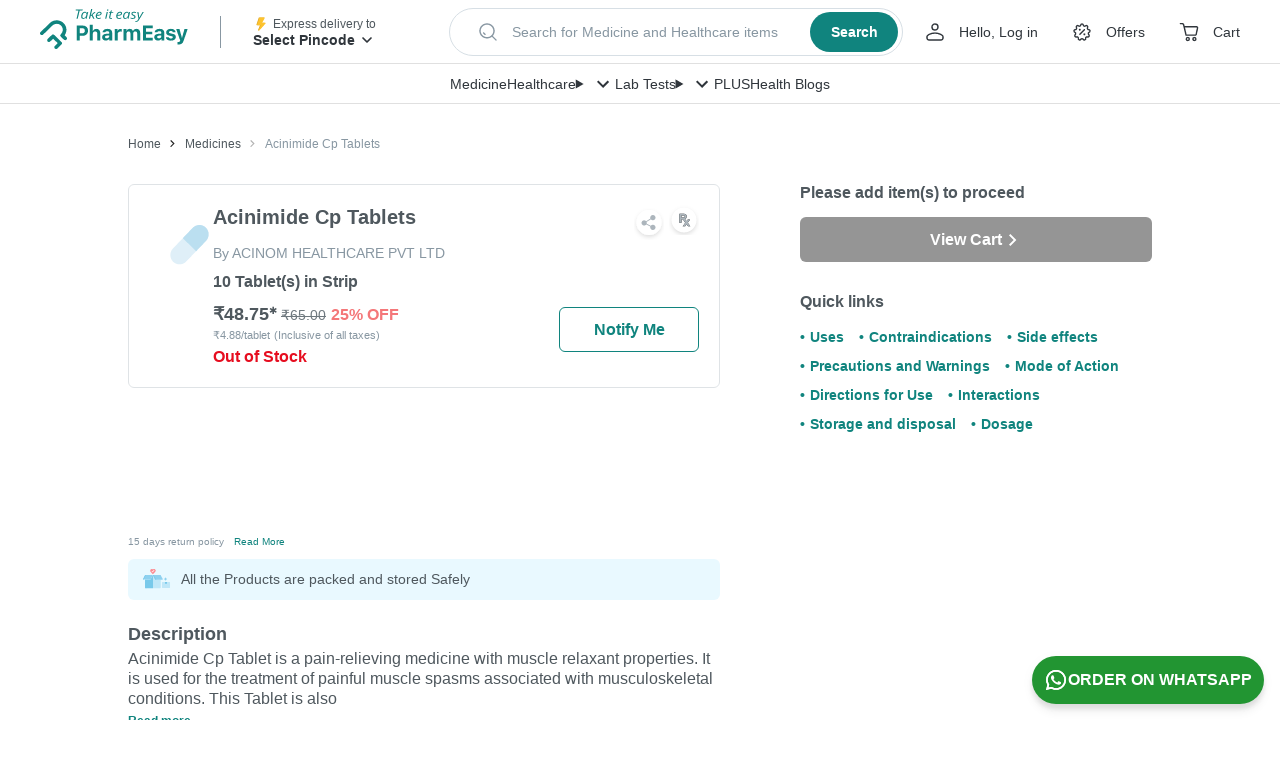

--- FILE ---
content_type: text/css
request_url: https://assets.pharmeasy.in/web-assets/_next/static/css/b573e874f17c10a1.css
body_size: 2464
content:
.LHS_container__sXYjF{width:592px;margin-right:80px}@media (max-width:1023px){.LHS_container__sXYjF{width:100%;margin-right:0}}.LHS_heading___qOpM{margin-bottom:20px;font-size:26px;font-weight:700}@media (max-width:1023px){.LHS_heading___qOpM{margin-top:15px;margin-bottom:15px}}.RHS_container__j9m9y{width:352px;flex-shrink:0}@media (max-width:1023px){.RHS_container__j9m9y{width:100%}}.RHS_heading__xElf5{line-height:1.5;color:#8897a2;padding-bottom:15px;border-bottom:1px solid #dfe3e6}@media (max-width:1023px){.RHS_heading__xElf5{display:none}}.AddressCard_addressCardWrapper__3ljdE{display:flex;border:1px solid #dfe3e6;margin-bottom:10px;border-radius:6px;padding:20px;align-items:flex-start;font-size:12px}@media (max-width:1023px){.AddressCard_addressCardWrapper__3ljdE{min-width:240px;margin-right:10px;margin-bottom:0;height:140px}}.AddressCard_addressIcon__uytvM{margin-right:30px}.AddressCard_addressType__6aHy7{font-weight:700;margin-bottom:10px}.AddressForm_safetyContainer___xrb1{margin:0 15px 20px}@media (min-width:1024px){.AddressForm_safetyContainer___xrb1{margin:0 30px 20px}}.AddressForm_safetyImageContainer__u0skE{align-items:center}.AddressForm_addressLine__7Gzew{display:flex;width:100%;justify-content:space-between;flex-direction:column}@media (min-width:1024px){.AddressForm_addressLine__7Gzew{flex-direction:row}}.AddressForm_halfInputBox__s_W_7{width:100%}@media (min-width:1024px){.AddressForm_halfInputBox__s_W_7{width:47%}}.AddressForm_submitButtonContainer__o_lc_{background-color:#fff;width:calc(100% - 32px);border-top:1px solid #dfe3e6;margin-left:-16px;padding:12px 16px;width:100%}@media (min-width:1024px){.AddressForm_submitButtonContainer__o_lc_{margin-left:-24px;padding:12px 24px;border-top:1px solid #dfe3e6}}@media (max-width:1023px){.AddressForm_updateSaveBtn__ALkF5{width:100%;border-top:1px solid #dfe3e6;margin:0}}.AddressForm_billToField__iq69a .AddressForm_additionalText__ZYHKE{color:#fc8019;background:#fffeda;padding:10px;margin-top:5px;border-radius:6px}.AddressForm_mobileField__7_csW .AddressForm_additionalText__ZYHKE{color:#8897a2}.AddressForm_overflowWrapper__5FoeN{overflow:scroll;height:100%;padding:0 15px}@media (min-width:1024px){.AddressForm_overflowWrapper__5FoeN{padding:0 30px}}.AddressForm_pincodeInputWrapper__t_03p{display:flex}.AddressForm_pincodeInput__rO6fw{width:100px}.AddressForm_pincodeText__JCFOz{padding-left:15px;font-size:12px;font-weight:600;display:flex;word-break:break-word;min-height:40px;align-items:center}.AddressForm_input__dBn2k{border-color:#ddd;border-radius:4px;font-size:14px}.AddressForm_inputContainerAlign__Znvag{margin-bottom:30px}.AddressForm_addressWrapper__xtLbA{overflow:auto;height:calc(100vh - 74px)}@media (min-width:1024px){.AddressForm_addressWrapper__xtLbA{height:calc(100vh - 147px)}}.AddressForm_newAddressFormInput__n_gId{border-color:#ddd;border-radius:8px;font-size:14px}.AddressForm_newAddressDrawerOverflowWrapper__E_euI{height:100%}.AddressForm_error__WQttG{font-size:12px}.AddressForm_pincodeInvalid__sjwLQ{display:inline-flex;padding-left:10px;font-size:12px}.AddressForm_hr__oLjJD{border-top:1px solid #dfe3e6;margin-left:-16px;overflow-x:auto;margin-right:-16px;margin-bottom:16px}@media (min-width:1024px){.AddressForm_hr__oLjJD{margin-left:-24px;margin-right:-24px}}.AddressForm_newform__lOVkm{padding:24px 16px 70px}@media (min-width:1024px){.AddressForm_newform__lOVkm{padding:24px}}.AddressForm_newFormNoBorder__hp3TH{position:fixed;bottom:0}.AddressForm_radioTitle__V1fEB{font-weight:500;font-size:12px;line-height:16px;color:#30363c;padding-bottom:4px}.AddressForm_radioTitle__V1fEB:after{content:" *";color:#cc4c4e}.AddressForm_typeRadio__v2OUJ{padding-bottom:40px}.AddressForm_eddCard__g5BW8{margin-top:24px}.AddressForm_buttonContinue__0_rJx{font-size:14px;font-weight:600;line-height:24px;height:40px}@media (min-width:1024px){.AddressForm_buttonContinue__0_rJx{height:48px}}.AddressForm_disabled__0wgLc.AddressForm_disabled__0wgLc{background-color:#d7dfe5;color:#6e787e;filter:none}.PincodeDrawer_pincodeDrawerWrapper__ymyuH{padding:70px 40px 40px;max-height:100vh;overflow:auto;display:flex;flex-direction:column;justify-content:space-between}@media (max-width:1023px){.PincodeDrawer_pincodeDrawerWrapper__ymyuH{padding:35px 15px 15px;height:100%;max-height:100%}}.PincodeDrawer_safetyContainer__s07qB{margin-top:15px}@media (max-width:1023px){.PincodeDrawer_safetyContainer__s07qB{margin-top:0}}.PincodeDrawer_titleWrapper__fWuqG{display:flex;justify-content:space-between;margin-bottom:25px}.PincodeDrawer_titleText__WLULn{font-size:26px;font-weight:700;max-width:260px}.PincodeDrawer_closeIcon__LHF4M{width:15px;height:15px;color:#8897a2}.PincodeDrawer_inputBoxWrapper__PCHPD{display:flex;margin-bottom:5px}.PincodeDrawer_inputErrorWrapper__9zVUv{margin-bottom:20px}.PincodeDrawer_inputWrapper__BJuUd{width:100%;border-right:none;border-radius:6px 0 0 6px}.PincodeDrawer_inputBox__AQVF6,.PincodeDrawer_inputWrapper__BJuUd{border-bottom-right-radius:0;border-top-right-radius:0;height:45px}.PincodeDrawer_pincodeInput__Oi2ej.PincodeDrawer_pincodeInput__Oi2ej{font-size:16px;border-right:0;border-radius:6px 0 0 6px}.PincodeDrawer_checkButton__yrciD{width:110px;border-radius:6px;border-bottom-left-radius:0;border-top-left-radius:0}.PincodeDrawer_loginWrapper__H4uxz{display:flex;align-items:center;padding:15px;border-radius:6px;border:1px solid #dfe3e6}.PincodeDrawer_loginImg__ewiGy{width:35px}.PincodeDrawer_loginText__T4gGU{margin-left:30px;color:#10847e;font-weight:700}.PincodeDrawer_infoWrapper__aGuLn{padding:15px 20px;display:flex;align-items:center;background-color:#f3f6fa;border-radius:6px;margin-top:15px}.PincodeDrawer_infoIcon__lVdR8{margin-right:30px}.PincodeDrawer_savedAddTitle__2EPuI{font-weight:700;margin-bottom:15px}.PincodeDrawer_addNewAddWrapper__OZ6vv{padding:15px 20px;display:flex;border:1px dashed #8897a2;border-radius:6px;align-items:center}@media (max-width:1023px){.PincodeDrawer_addNewAddWrapper__OZ6vv{flex-direction:column;width:140px;min-width:140px;height:140px;justify-content:space-evenly;text-align:center}}.PincodeDrawer_addIcon__BsC7V{width:35px;margin-right:35px}@media (max-width:1023px){.PincodeDrawer_addIcon__BsC7V{margin-right:0}}.PincodeDrawer_addNewText__YLBFV{color:#10847e;font-weight:700}.PincodeDrawer_error__ASzEF{color:#e60d1f;margin-bottom:20px}@media (max-width:1023px){.PincodeDrawer_addressCardsList__VoFw_{display:flex;max-width:100%;overflow:auto}}.PincodeDrawer_fetchingLocation__2C726{color:#10847e}.PincodeDrawer_fetchingLocation__2C726 span{animation:PincodeDrawer_blink__l1Jm2 1.4s infinite both;display:inline-block;line-height:8px;font-size:26px;margin-left:1px}.PincodeDrawer_fetchingLocation__2C726 span:nth-child(2){animation-delay:.2s}.PincodeDrawer_fetchingLocation__2C726 span:nth-child(3){animation-delay:.4s}.PincodeDrawer_editAddressForm__bqcTk{display:flex;flex-direction:column}.PincodeDrawer_fullHeightDrawer__IQA2S.PincodeDrawer_fullHeightDrawer__IQA2S{max-height:100%;height:100%}.PincodeDrawer_header__AJvqx{display:flex;align-items:center;border-bottom:1px solid #e6ebf4;padding:16px 0;font-size:16px;font-weight:600;line-height:24px}@media (min-width:1024px){.PincodeDrawer_header__AJvqx{font-size:22px;font-weight:600;line-height:28px;padding:24px 0}}.PincodeDrawer_backButton__Va_KT{display:flex;align-items:center;padding-left:16px;cursor:pointer}@media (min-width:1024px){.PincodeDrawer_backButton__Va_KT{padding-left:24px}}.PincodeDrawer_addressHeadingText__H25B3{padding:0 16px}@media (min-width:1024px){.PincodeDrawer_addressHeadingText__H25B3{padding-left:24px}}.PincodeDrawer_stickyHeader__00F88{position:sticky;z-index:201;top:0;background:#fff}.PincodeDrawer_content__ElmjK.PincodeDrawer_content__ElmjK{padding:0}.PincodeDrawer_selectAddressWrapper__1uYFp{border-bottom:none}.PincodeDrawer_pincodeInput__Oi2ej::-webkit-inner-spin-button,.PincodeDrawer_pincodeInput__Oi2ej::-webkit-outer-spin-button{-webkit-appearance:none;margin:0}.PincodeDrawer_pincodeInput__Oi2ej[type=number]{-moz-appearance:textfield}.Section_section__vCyY6{display:flex;flex-direction:row;width:100%;margin:0;padding:0}@media (max-width:1023px){.Section_section__vCyY6{flex-direction:column}}.Container_container__Demda{max-width:1024px;margin:0 auto}@media (max-width:1023px){.Container_container__Demda{max-width:100%}}.Container_hdpi__Dj1Kv.Container_hdpi__Dj1Kv{max-width:1366px}.Container_desktopPadding__6xQyV{padding-left:15px;padding-right:15px}.Container_noDesktopPadding__2ujnn{padding-left:unset;padding-right:unset}@media (max-width:1023px){.Container_noDesktopPadding__2ujnn{padding-left:15px;padding-right:15px}}.Container_fluid__EBEz2.Container_fluid__EBEz2{max-width:unset;padding-left:unset;padding-right:unset;width:100vw;margin-left:calc((100% - 100vw) / 2)}.PDPDesktop_sticky__EYyPi{position:sticky;top:calc(145px + 20px)}.PDPDesktop_cartStatusTite__rjM1l{margin-bottom:30px}.PDPDesktop_customMedicineWrapper__8dQWL{padding:25px;border:1px solid #dfe3e6;border-radius:6px}.PDPDesktop_heading__RJl0U{font-size:16px;font-weight:700;color:var()}.PDPDesktop_languageOptionContainer__fSTJl{display:flex;align-items:center;justify-content:end;margin-bottom:16px}.PDPDesktop_desc__NyF52{padding-top:10px;font-size:14px;color:#8897a2}.PDPDesktop_returnText__FPXdb{font-size:10px;line-height:1.5;color:#8897a2;margin:calc(10px) 0 15px}.PDPDesktop_readMore__ga4HA{color:#10847e;font-size:10px;margin-left:10px}.PDPDesktop_safetyContainer__plvlD{margin:10px 0 20px}.PDPDesktop_safetyImageContainer__KNJNQ{margin-left:5px;margin-top:0}.PDPDesktop_medicineImg__Z6G82{width:270px;margin-right:20px;position:relative}.PDPDesktop_rxIconContainer__wK_z5{position:absolute;z-index:100;top:10px;right:15px}.PDPDesktop_infoContainer__oJbvI{display:flex;height:350px}.PDPDesktop_eddContainer__TSUYq{display:flex;justify-content:space-between;align-items:center}.PDPDesktop_eddContainer__TSUYq .PDPDesktop_returnText__FPXdb{margin:0}.PDPDesktop_brandAlternativesBorder__ve360{padding-bottom:35px;border-bottom:1px solid #dfe3e6}.PDPDesktop_blogMargin__wrBzH{margin-top:50px}

--- FILE ---
content_type: application/javascript
request_url: https://assets.pharmeasy.in/web-assets/_next/static/chunks/537.802a2ecb9f4e3499.js
body_size: 10048
content:
(self.webpackChunk_N_E=self.webpackChunk_N_E||[]).push([[537],{60537:function(e,s,r){"use strict";r.r(s),r.d(s,{default:function(){return eE}});var i=r(57437),a=r(2265),n=r(40718),t=r.n(n),d=r(30166),o=r(98952),l=r(58984),c=r(57840),u=r(64850),p=r(23737),_=r(94295);r(48843);var m=r(84772),h=r.n(m),g=r(26727),v=r.n(g);function w(e){let{heading:s,className:r,classes:a,tag:n,children:t}=e;return(0,i.jsxs)("div",{className:h()(v().container,r),children:[s?(0,i.jsx)(n,{className:h()(v().heading,a.heading),children:s}):null,t]})}w.propTypes={children:t().node.isRequired,heading:t().node,className:t().string,classes:t().shape({heading:t().string}),tag:t().string},w.defaultProps={className:"",heading:null,classes:{heading:""},tag:"div"};var f=(0,a.memo)(w),x=r(42207),b=r.n(x);function D(e){let{heading:s,className:r,classes:a,children:n}=e;return(0,i.jsxs)("div",{className:h()(b().container,r),children:[s?(0,i.jsx)("div",{className:h()(b().heading,a.heading),children:s}):null,n]})}D.propTypes={children:t().node.isRequired,heading:t().node,className:t().string,classes:t().shape({heading:t().string})},D.defaultProps={className:"",heading:null,classes:{heading:""}};var P=(0,a.memo)(D),y=r(48149),N=r(76600),C=r(41658),j=r(91494),A=r(56882),T=r(68316),k=r(60840),F=r(58818),I=r(66222),L=r(14862),S=r(2405),E=r(35967),W=r(97412),M=r(60488),R=r(75111),q=r(78330),H=r(57833),Z=r(39874),B=r(23472),O=r.n(B);function V(e){let{address:s,onClick:r}=e;return(0,i.jsxs)(j.Z,{onClick:()=>r(s),className:O().addressCardWrapper,children:[(0,i.jsx)("div",{className:O().addressIcon,children:(0,i.jsx)(Z.Z,{width:35,height:35,src:(e=>{if(!e)return"https://assets.pharmeasy.in/web-assets/_next/icons/home-address.svg";switch(e.toLowerCase()){case"home":default:return"https://assets.pharmeasy.in/web-assets/_next/icons/home-address.svg";case"work":return"https://assets.pharmeasy.in/web-assets/_next/icons/work-address.svg";case"other":return"https://assets.pharmeasy.in/web-assets/_next/icons/other-address.png"}})(s.typeDescription),alt:"img"})}),(0,i.jsxs)("div",{children:[(0,i.jsx)("div",{className:O().addressType,children:s.typeDescription}),(0,i.jsx)("div",{children:s.contactName}),(0,i.jsxs)("div",{children:[s.flatNumber,s.flatNumber&&(0,i.jsx)("br",{}),s.streetName,s.streetName&&(0,i.jsx)("br",{}),s.landmark,s.landmark&&(0,i.jsx)("br",{}),[s.cityName,s.pincode].join(" - ")]})]})]})}V.propTypes={address:t().objectOf(t().string),onClick:t().func},V.defaultProps={address:{},onClick:null};var z=(0,a.memo)(V),U=r(29501),G=r(46056);function J(e){return null==e?void 0:e.replace(/([\uE000-\uF8FF]|\uD83C[\uDC00-\uDFFF]|\uD83D[\uDC00-\uDFFF]|[\u2694-\u2697]|\uD83E[\uDD10-\uDD5D])/g,"")}var Y=r(42258),K=r(94075),Q=r(96895),$=r(10097),X=r.n($);function ee(e){let{onCancel:s,onReturn:r,address:n={},setAlertProps:t,loadPincodeDetails:d,setPincodeManually:l,isPincodeServiceable:c,checkingPincode:u,orderType:p,initialValues:_,updateAddress:m,resetAlertProps:g,isNewAddressForm:v,setPEToastDetails:w,showCodAddressStrip:f,latLongChanged:x,pincodeFromMap:b}=e,D=e=>({contactName:(null==e?void 0:e.name)||"",contactNumber:(null==e?void 0:e.phone)||"",flatNumber:(null==e?void 0:e.flat)||"",streetName:(null==e?void 0:e["ship-address"])||"",pincode:(null==e?void 0:e["ship-zip"])||"",addressType:(null==e?void 0:e.addressType)||"",longitude:(null==e?void 0:e.longitude)||null,latitude:(null==e?void 0:e.latitude)||null}),P={contactName:/[A-Za-z]+[A-Za-z ]*[0-9]*/,contactNumber:/[1-9][0-9]{9}/,flatNumber:/./,streetName:/./,pincode:/[1-9][0-9]{5}/},y={contactName:"Please Enter a Valid Name",contactNumber:"Please enter a valid mobile number",flatNumber:"Please Enter a valid Building Name and Flat Number",streetName:"Please Enter a Valid Street Name",pincode:"Enter a valid 6 digit pincode"},{register:C,formState:{isDirty:j},getValues:T,reset:k,setValue:F,handleSubmit:I}=(0,U.cI)({defaultValues:D(_),mode:"onBlur"}),[L,S]=(0,a.useState)(!1);(0,a.useEffect)(()=>{k({...D(_)})},[JSON.stringify(_)]);let E=(0,N.useRouter)(),[M,R]=(0,a.useState)(!1),[Z,B]=(0,a.useState)({showEDDCard:!1,pincodeHasError:!1,pincodeText:""}),[O,V]=(0,a.useState)(""),[z,K]=(0,a.useState)({contactName:null,contactNumber:null,flatNumber:null,streetName:null,pincode:null}),$=e=>{let s="",r={},{id:i=null,type:a=""}=n;i?(s="c_edit_address_saved",r={original_address_type:a,updated_address_type:e.type}):(s="c_new_address_saved",r={address_type:e.type,source:"p_new_address"});let t={eventLabel:s,eventDetails:r};(0,Y.qe)(t)},ee=e=>{let{pincode:s}=Z;c(e,p).then(r=>{if(r.status){var i;B(i=>({...i,pincodeHasError:!1,pincodeText:r.data.cityAreaName,btnDisable:!1,showEDDCard:!0,pincode:e,prevPincode:s})),V(null==r?void 0:null===(i=r.data)||void 0===i?void 0:i.cityName)}else B(e=>({...e,pincodeHasError:!0,pincodeText:r.error.message,btnDisable:!0}))})},es=e=>e?Math.abs(Math.ceil((new Date(e)-new Date)/864e5)):null,er=()=>{let s;let{initialValues:{pincode:r},estimatedDeliveryDate:i}=e;if(L){let{pincode:e}=Z;(0,Y.qe)({eventLabel:"c_entered_pincode",eventDetails:{...s,previous_pincode:e||r,days_to_deliver:es(i)}})}else{let{contactName:e}=n;s={previous_pincode:r,previous_days_to_deliver:es(i)},S(!0),(0,Y.qe)({eventLabel:e?"p_edit_address":"p_new_address",eventDetails:{days_to_deliver:es(i),source:"p_address_list",show_cod_address_strip:f}})}};(0,a.useEffect)(()=>{(null==n?void 0:n.id)&&er()},[null==n?void 0:n.id]),(0,a.useEffect)(()=>{b?ee(b):(null==n?void 0:n.pincode)?ee(n.pincode):er()},[b]);let ei=e=>{B(e=>({...e,pincodeHasError:!1,pincodeText:"",showEDDCard:!1})),e.length>5&&ee(e)},ea=e=>{(0,Y.qe)({eventLabel:e})},en=e=>{let s=T(e);s&&!P[e].test(s)?K({...z,[e]:y[e]}):s?K({...z,[e]:null}):K({...z,[e]:"Required"})},et=!j&&!x||M;return(0,i.jsxs)("div",{className:X().addressWrapper,children:[!v&&(0,i.jsx)(A.Z,{source:"addAddress",classes:{container:X().safetyContainer,imageContainer:X().safetyImageContainer}}),(0,i.jsx)("div",{className:h()({[X().newAddressDrawerOverflowWrapper]:v,[X().overflowWrapper]:!v}),children:(0,i.jsxs)("form",{className:h()({[X().newform]:v}),onSubmit:I(()=>{let{address:{id:i}}=e,{contactName:a,contactNumber:n,flatNumber:c,pincode:u,streetName:p,addressType:_,longitude:h,latitude:v}=T(),f={contactName:J(a),contactNumber:n,flatNumber:J(c),streetName:J(p),type:Number(_),pincode:Number(u),longitude:h,latitude:v};R(!0),(i?G.ZP.put("/address/update/".concat(i),f):G.ZP.post("address/add",f)).then(e=>{let{data:i,error:a,status:n}=e;if(R(!1),1===n){if((0,Y.O9)()){var c,u,p;(0,Y.Kn)("onAddressUpdate",{type:1,data:{pincode:null==i?void 0:null===(c=i[0])||void 0===c?void 0:c.pincode,cityName:O,streetName:"".concat(null==i?void 0:null===(u=i[0])||void 0===u?void 0:u.flatNumber,", ").concat(null==i?void 0:null===(p=i[0])||void 0===p?void 0:p.streetName)}})}let{pincode:e,cityId:a}=null==i?void 0:i[0];d({pincode:e,cityID:a}).then(e=>{(null==e?void 0:e.status)&&(m(i),l(!0),(0,W.$P)(null==e?void 0:e.data)),E.query.redirect?null==E||E.replace(E.query.redirect):(B({showEDDCard:!1,pincodeHasError:!1,pincodeText:""}),(null!=r?r:s)(null==i?void 0:i[0]))}),$(f)}else(0,o.xb)(a)||a.showAlert?0===n&&t({text:null==a?void 0:a.message,showModal:!0,isAlertBox:!1,popupCtaArr:[{text:"OK",onBtnClick:()=>{g()}}]}):t(a.message)}).catch(e=>{var s;R(!1),w({type:"error",showToast:!0,toastText:(null==e?void 0:null===(s=e.message)||void 0===s?void 0:s.toLocaleLowerCase())==="network error"?"Something went wrong. ":(null==e?void 0:e.message)||"Something went wrong. "});let r={event:"custom-gtm-event",eventLabel:"api_load_failure",eventDetails:{source:"p_new_address",api_name:i?"address/update":"address/add",response_code:(null==e?void 0:e.statusCode)||(null==e?void 0:e.status)||(null==e?void 0:e.code)||0,error_text:(null==e?void 0:e.message)||"Something went wrong",is_webview:(0,Y.O9)()}};(0,Y.qe)(r)})}),method:"post",children:[(0,i.jsx)(H.Z,{label:"Deliver to",name:"contactName",maxLength:500,...C("contactName",{required:!0,pattern:P.contactName}),className:X().inputContainerAlign,onBlur:()=>en("contactName"),error:null==z?void 0:z.contactName,classes:{input:v?X().newAddressFormInput:X().input},isAddressForm:v}),(0,i.jsx)(H.Z,{type:"number",label:"Mobile Number",name:"contactNumber",additionalText:"For all delivery related communication",maxLength:10,...C("contactNumber",{required:!0,minLength:10,pattern:P.contactNumber}),onInput:e=>{e.target.value.length>e.target.maxLength&&(e.target.value=e.target.value.slice(0,e.target.maxLength))},className:X().inputContainerAlign,onBlur:()=>en("contactNumber"),error:null==z?void 0:z.contactNumber,classes:{input:v?X().newAddressFormInput:X().input,error:X().error},isAddressForm:v}),(0,i.jsx)(H.Z,{label:"Pincode",type:"number",name:"ship-zip",maxLength:6,...C("pincode",{required:!0,minLength:6,pattern:P.pincode}),onInput:e=>{e.target.value.length>e.target.maxLength&&(e.target.value=e.target.value.slice(0,e.target.maxLength))},onBlur:()=>en("pincode"),onChange:e=>{F("pincode",e.target.value,{shouldDirty:!0}),ei(e.target.value)},error:null==z?void 0:z.pincode,onFocus:()=>{let{initialValues:{pincode:s},estimatedDeliveryDate:r}=e;(0,Y.qe)({eventLabel:"i_enter_pincode",eventDetails:{preselected_pincode:s,pincode_error:Z.pincodeHasError?Z.pincodeText:null,days_to_deliver:Z.showEDDCard?es(r):null}})},classes:{inputWrapper:X().pincodeInputWrapper,input:h()(X().pincodeInput,X().pincodeInput,{[X().input]:!v,[X().newAddressFormInput]:v}),pincodeInput:X().pincodeInput,error:X().pincodeInvalid},className:X().inputContainerAlign,suffix:Z.pincodeText&&(0,i.jsx)("div",{className:X().pincodeText,children:u?"...":Z.pincodeText}),isAddressForm:v,isInlineBlock:!0}),(0,i.jsx)(H.Z,{label:"House number and building",type:"text",name:"flatNumber",maxLength:500,onFocus:()=>ea("i_enter_addressline1"),...C("flatNumber",{required:!0}),className:X().inputContainerAlign,onBlur:()=>en("flatNumber"),error:null==z?void 0:z.flatNumber,classes:{input:v?X().newAddressFormInput:X().input},isAddressForm:v}),(0,i.jsx)(H.Z,{label:"Street Name",type:"text",name:"ship-address",maxLength:500,onFocus:()=>ea("i_enter_addressline2"),...C("streetName",{required:!0}),className:X().inputContainerAlign,onBlur:()=>en("streetName"),error:null==z?void 0:z.streetName,classes:{input:v?X().newAddressFormInput:X().input},isAddressForm:v}),(0,i.jsx)(Q.Z,{name:"addressType",label:"Address Type",options:{0:"Home",1:"Work",2:"Others"},formProps:{...C("addressType",{required:!0})},classes:{container:X().typeRadio,title:X().radioTitle},onChange:e=>{let s=e.target.labels[0].outerText;F("addressType",e.target.value,{shouldDirty:!0}),(0,Y.qe)({eventLabel:"i_address_type_selection",eventDetails:{address_type:s}})}}),(0,i.jsx)("div",{className:h()(X().submitButtonContainer,{[X().newFormNoBorder]:v}),children:(0,i.jsx)(q.Z,{disabled:et,loading:M,fullWidth:!0,type:"submit",size:"small",className:h()(X().buttonContinue,{[X().disabled]:et}),children:n.id?"UPDATE":"Save and Continue"})})]})})]})}let es={loadPincodeDetails:W.Gd,setPincode:W.$P,isPincodeServiceable:E.Eu,setAlertProps:W.EL,setPincodeManually:W.g4,updateAddress:E.y3,resetAlertProps:W.Go,setPEToastDetails:K.wh};ee.propTypes={onCancel:t().func,onReturn:t().func.isRequired,address:t().objectOf(t().any),setAlertProps:t().func.isRequired,loadPincodeDetails:t().func.isRequired,setPincodeManually:t().func.isRequired,estimatedDeliveryDate:t().string,initialValues:t().objectOf(t().any),orderType:t().oneOfType([t().string,t().number]),isPincodeServiceable:t().func.isRequired,checkingPincode:t().bool,setPEToastDetails:t().func.isRequired},ee.defaultProps={address:{},estimatedDeliveryDate:"",initialValues:{},orderType:_.pincodeOrderTypeMapping.medicinePrescriptionOrder,checkingPincode:!1,onCancel:null};var er=(0,y.$j)((e,s)=>{var r,i,a,n,t,d,o,l,c;let{addresses:u,checkingPincode:p,estDeliveryDetails:_}=e.delivery,m=(null!=u?u:[]).find(e=>{let{id:r}=e;return r===Number(s.addressId)}),h={address:m||{}};return h.initialValues={name:e.auth.user.profile.name,phone:e.auth.user.profile.mobileNumber,addressType:"0"},m&&(h.initialValues={name:m.contactName,phone:m.contactNumber,flat:m.flatNumber,landmark:m.landmark,addressType:String(m.type)||"0","ship-zip":m.pincode,"ship-address":m.streetName}),s.isNewMapAddress&&(h.initialValues={...h.initialValues,"ship-zip":null===(n=s.address)||void 0===n?void 0:n.pincode,"ship-address":null===(t=s.address)||void 0===t?void 0:t.streetName,flat:null===(d=s.address)||void 0===d?void 0:d.flatNumber,latitude:null===(o=s.address)||void 0===o?void 0:o.latitude,longitude:null===(l=s.address)||void 0===l?void 0:l.longitude}),e.app.pincodeDrawer.isManuallySet&&(h.initialValues.pincode=null!==(c=null==m?void 0:m.pincode)&&void 0!==c?c:e.app.pincodeDrawer.selectedPincode),{checkingPincode:p,isAddressLoading:(null===(i=e.address)||void 0===i?void 0:null===(r=i.addAddress)||void 0===r?void 0:r.loading)||!1,estimatedDeliveryDate:null==_?void 0:null===(a=_[0])||void 0===a?void 0:a.deliveryDate,...h}},es)((0,a.memo)(ee)),ei=r(761),ea=r(24129),en=r.n(ea);let et=Object.freeze({addNewAddress:"Add Address"});function ed(e){let{isManuallySet:s,showPincodeCoachMark:n,addresses:t,isPincodeDrawerVisible:d,isAuthenticated:l,fetchAddresses:c,isPincodeLoading:u,fetchPincodeDetails:_,setPincode:m,setToastDetails:h,errorDetails:g,selectedCity:v,enteredPincode:w,resetPincodeErrorToast:f,hidePincodeDrawer:x,enteredCity:b,setPincodeManually:D,openLoginDrawer:P,showPincodeDrawer:y,customPincodeChangeHandler:T,selectAddress:E}=e,W=(0,N.useRouter)(),[M,B]=(0,a.useState)(!1);(0,a.useEffect)(()=>{B(!0)},[]);let[O,V]=(0,a.useState)({enteredPincodeState:"",errorMessage:"",showLoader:!1,isAddressDrawerOpen:!1}),U=(e,s)=>{(0,F.Ip)({eventLabel:e,eventDetails:s})},G=(e,s)=>{var r,i,a,n;let t={event:"location_update",eventCategory:"location_update",eventAction:e,eventLabel:null!==(n=null==s?void 0:null===(r=s.cityAttributes)||void 0===r?void 0:r.name)&&void 0!==n?n:"",selected_city_type:(null==s?void 0:null===(i=s.cityAttributes)||void 0===i?void 0:i.isCourierCity)?"courier":"non-courier",selected_city:null==s?void 0:s.cityAttributes.name,Supplier_city:null==s?void 0:null===(a=s.cityAttributes)||void 0===a?void 0:a.supplierCityName};(0,I.Nf)(t)},J=()=>{if(E({}),D(!0),(0,ei.c0)(),T)T();else if(r.g.window){if(x(),window.location.href.includes("pincode")){let e=new URL(window.location.href),s=new URLSearchParams(e.search);s.delete("pincode");let r="".concat(e.origin).concat(e.pathname);window.location.href=(0,o.xb)(s.toString())?"".concat(r):"".concat(r,"?").concat(s)}else setTimeout(()=>{window.location.reload()},0)}},Y={text:"See Available Services",onClick:()=>{U("i_see_available_pincode",{}),m({cityAttributes:b,pincode:w}),D(!0),f(),x(),window.location.href="/"}},K=(e,s)=>{var r,i,a,n;let t=null!==(a=null==e?void 0:null===(r=e.neighbourhoodAttributes)||void 0===r?void 0:r.name)&&void 0!==a?a:"mumbai",d=null!==(n=null==e?void 0:null===(i=e.cityAttributes)||void 0===i?void 0:i.name)&&void 0!==n?n:"",o=(0,S.ZY)("".concat(t," ").concat(d),s);W.push((0,L.Z)(p.Z.medicineLandingLocal,{slugWithPincode:o})),m(e)},Q=()=>{if(u)return;let e=O.enteredPincodeState;if((0,o.xb)(e)){V(e=>({...e,errorMessage:"Please enter a valid PIN code"}));return}let s=null==v?void 0:v.name;V(e=>({...e,showLoader:!0})),_(e).then(r=>{if((0,o.xb)(g)&&r.status){if(W.asPath.includes("/location"))return K(r.data,e);m(r.data),J(),G(s,r.data)}U("i_check_pincode",{status:r.status}),V(e=>({...e,showLoader:!1}))}).catch(e=>{h({type:"error",showToast:!0,toastText:e.message||"Something went wrong! Try entering the pincode.",ctaDetails:Y}),V(e=>({...e,showLoader:!1}))})},$=e=>{U("i_address_list_selected",{}),V(e=>({...e,showLoader:!0}));let{pincode:s}=e,r=null==v?void 0:v.name;_(s).then(i=>{if((0,o.xb)(g)&&i.status){if(W.asPath.includes("/location"))return K(i.data,s);m(i.data),E(e),G(r,i.data),J()}V(e=>({...e,showLoader:!1}))}).catch(e=>{h({type:"error",showToast:!0,toastText:e.message||"Something went wrong! Try entering the pincode.",ctaDetails:Y}),V(e=>({...e,showLoader:!1}))})},X=()=>{V(e=>({...e,isAddressDrawerOpen:!1}))};return(0,a.useEffect)(()=>{s||n(!0)},[s]),(0,a.useEffect)(()=>{d&&(l&&(0,o.xb)(t)?c().then(e=>{U("p_pincode_page",{is_address_saved:!!e.length,no_of_saved_addresses:e.length})}):(U("p_pincode_page",{is_address_saved:!!t.length,no_of_saved_addresses:t.length}),n(!1)))},[d]),(0,i.jsxs)(a.Fragment,{children:[(0,i.jsx)(R.Z,{mobileFullHeight:!0,open:d,onClose:x,children:(0,i.jsxs)("div",{className:en().pincodeDrawerWrapper,children:[(0,i.jsxs)("div",{className:en().pincodeDrawerContent,children:[(0,i.jsx)("div",{className:en().titleWrapper,children:(0,i.jsx)("div",{className:en().titleText,children:"Choose your Location"})}),(0,i.jsxs)("div",{className:en().inputErrorWrapper,children:[(0,i.jsx)("div",{className:en().inputBoxWrapper,children:(0,i.jsx)(H.Z,{onChange:e=>{let s=e.target.value.trim();if(!s||s.length<6||Number.isNaN(s)){V(e=>({...e,enteredPincodeState:""}));return}V(e=>({...e,enteredPincodeState:s}))},onKeyPress:e=>{"Enter"===e.key&&Q()},className:en().inputContainerAlign,classes:{input:en().pincodeInput,inputWrapper:en().inputWrapper},placeholder:"Enter PIN Code",type:"number",maxLength:6,onInput:e=>{e.target.value.length>e.target.maxLength&&(e.target.value=e.target.value.slice(0,e.target.maxLength))},pattern:/[0-9]{6}/,suffix:(0,i.jsx)(q.Z,{loading:u&&!!O.enteredPincodeState,className:en().checkButton,onClick:Q,children:"Check"})})}),O.errorMessage&&(0,i.jsx)("div",{className:en().error,children:O.errorMessage})]}),O.showLoader&&(0,i.jsx)("div",{className:en().fetchingLocation,children:"..."}),l?(0,i.jsxs)("div",{children:[(0,i.jsx)("div",{className:en().savedAddTitle,children:"Saved Addresses"}),(0,i.jsxs)("div",{className:en().addressCardsList,children:[t.slice(0,5).map((e,s)=>(0,i.jsx)(z,{address:e,onClick:$},s)),(0,i.jsxs)(j.Z,{className:en().addNewAddWrapper,onClick:()=>{U("l_address_list_add_new",{}),V(e=>({...e,isAddressDrawerOpen:!0}))},children:[(0,i.jsx)("div",{className:en().addIcon,children:(0,i.jsx)(Z.Z,{src:"https://assets.pharmeasy.in/web-assets/_next/icons/add-address.svg",alt:"img",height:35,width:35})}),(0,i.jsx)("div",{className:en().addNewText,children:"Add New Address"})]})]})]}):(0,i.jsxs)(j.Z,{className:en().loginWrapper,onClick:()=>{U("i_login_to_view_address",{}),P({onSuccess:()=>c().then(()=>y())})},children:[(0,i.jsx)(Z.Z,{height:40,width:40,className:en().loginImg,src:"https://assets.pharmeasy.in/web-assets/_next/icons/home-address.svg",alt:"img"}),(0,i.jsx)("div",{className:en().loginText,children:"Login to View Addresses"})]}),(0,i.jsxs)("div",{className:en().infoWrapper,children:[(0,i.jsx)("div",{className:en().infoIcon,children:(0,i.jsx)(Z.Z,{height:60,width:60,src:"https://assets.pharmeasy.in/web-assets/_next/icons/scooter-coloured.svg",alt:"img"})}),(0,i.jsx)("div",{children:"Serving more than 1,000 towns and cities in India."})]})]}),(0,i.jsx)(A.Z,{source:"pincodeDrawer",classes:{container:en().safetyContainer}})]})}),M&&(0,i.jsx)(C.Z,{isOpen:O.isAddressDrawerOpen,onClose:X,title:et.addNewAddress,classes:{innerWrapper:en().fullHeightDrawer,header:en().header,content:en().content},hideHeader:!0,name:"address-pincode-drawer",children:(0,i.jsxs)(a.Fragment,{children:[(0,i.jsx)("div",{className:en().stickyHeader,children:(0,i.jsxs)("div",{className:en().header,children:[(0,i.jsx)("div",{"aria-label":"close",onClick:X,onKeyDown:X,className:en().backButton,children:(0,i.jsx)(k.xC,{width:24,height:24})}),(0,i.jsx)("div",{className:en().addressHeadingText,children:et.addNewAddress})]})}),(0,i.jsx)(er,{addressId:-1,showEddComponent:!0,onReturn:()=>{X(),window.location.reload()},isNewAddressForm:!0})]})})]})}ed.propTypes={customPincodeChangeHandler:t().func,hidePincodeDrawer:t().func.isRequired,fetchAddresses:t().func,fetchPincodeDetails:t().func,isAuthenticated:t().bool.isRequired,isPincodeLoading:t().bool,isPincodeDrawerVisible:t().bool,addresses:t().arrayOf(t().object),openLoginDrawer:t().func,setToastDetails:t().func.isRequired,resetPincodeErrorToast:t().func,enteredCity:t().shape({}),enteredPincode:t().string,errorDetails:t().shape({type:t().string,showToast:t().bool,toastText:t().string}),setPincode:t().func,selectAddress:t().func.isRequired,setPincodeManually:t().func.isRequired,showPincodeCoachMark:t().func.isRequired,isManuallySet:t().bool.isRequired,selectedCity:t().shape({}).isRequired,showPincodeDrawer:t().func.isRequired},ed.defaultProps={customPincodeChangeHandler:null,addresses:[],fetchPincodeDetails:null,fetchAddresses:null,isPincodeDrawerVisible:!1,isPincodeLoading:!1,openLoginDrawer:null,resetPincodeErrorToast:null,enteredCity:{},enteredPincode:"",errorDetails:{},setPincode:null};let eo={showPincodeDrawer:W.Ej,hidePincodeDrawer:W.Xk,fetchPincodeDetails:W.hm,setPincode:W.$P,fetchAddresses:E.cl,selectAddress:E.N0,openLoginDrawer:T.ZF,setToastDetails:M.j2,resetPincodeErrorToast:W.x7,setPincodeManually:W.g4,showPincodeCoachMark:W.Ud,getCartCount:ei.c0};(0,y.$j)(e=>({isAuthenticated:e.auth.user.isAuthenticated,addresses:e.delivery.addresses,showModal:e.app.pincodeDrawer.showModal,errorDetails:e.app.pincodeDrawer.errorDetails,isPincodeLoading:e.app.pincodeDrawer.loading,isPincodeDrawerVisible:e.app.pincodeDrawer.show,enteredCity:e.app.pincodeDrawer.enteredCity,enteredPincode:e.app.pincodeDrawer.enteredPincode,isManuallySet:e.app.pincodeDrawer.isManuallySet,selectedCity:e.app.pincodeDrawer.selectedCity}),eo)((0,a.memo)(ed));var el=r(83882),ec=r.n(el);function eu(e){let{className:s,children:r,block:a,...n}=e;return(0,i.jsx)("section",{className:h()(ec().section,s,{[ec().block]:a}),...n,children:r})}eu.propTypes={children:t().node.isRequired,className:t().string,block:t().bool},eu.defaultProps={className:"",block:!1};var ep=r(10802),e_=r.n(ep);function em(e){let{className:s,children:r,hdpi:a,mdpi:n,fluid:t,as:d,innerRef:o,noDesktopPadding:l,...c}=e;return(0,i.jsx)(d,{className:h()(e_().container,s,{[e_().hdpi]:a&&!n&&!t,[e_().desktopPadding]:a&&!l,[e_().noDesktopPadding]:a&&l,[e_().fluid]:t}),ref:o,...c,children:r})}em.propTypes={children:t().node,className:t().string,mdpi:t().bool,hdpi:t().bool,fluid:t().bool,as:t().oneOfType([t().func,t().symbol,t().string,t().object]),innerRef:t().oneOfType([t().func,t().object]),noDesktopPadding:t().bool},em.defaultProps={children:null,className:"",as:"div",mdpi:!1,hdpi:!0,fluid:!1,innerRef:null,noDesktopPadding:!1};var eh=r(12243),eg=r(89141),ev=r(21823),ew=r(54880),ef=r(6940),ex=r(63030),eb=r(61146),eD=r(68223),eP=r(65354),ey=r(87106),eN=r(16753),eC=r(97633),ej=r(81065),eA=r(85522),eT=r(67889),ek=r.n(eT);let eF=(0,d.default)(()=>Promise.all([r.e(1252),r.e(4738)]).then(r.bind(r,84738)),{loadableGenerated:{webpack:()=>[84738]},ssr:!1}),eI=[_.productTierCodeMap.notForSale],eL=Object.freeze({GREEN:"Green",RED:"Red",YELLOW:"Yellow"});function eS(e){var s,r,n;let t,d;let{product:l,updatedProduct:m,isSEM:h,quickLinksList:g,shareProps:v,cartButtonProps:w,productSeoData:x,isHeaderCollapsed:b,productVariants:D,isRxAvailable:y,showRxTag:N,LCPImageLink:C,eddDetails:T,substitutesData:k,showMedicineDescription:F,articles:I,conditions:L,isHindiPage:S,isHindiContentAvailable:E,couponMrpThreshold:W}=e,{isCustomMedicine:M,returnText:R,damImages:q,productTierAttributes:H,isRxRequired:Z,compositions:B,therapy:O,productId:V,name:z,productAvailabilityFlags:U,productSubstitutionAttributes:G,ucode:J,slug:Y}=l,{lastUpdatedOn:K,tableData:Q,info:$,medicalDescription:X,customTitleName:ee}=x,[es,er]=(0,a.useState)(!1),ei=(null==q?void 0:q.length)>0,ea=null!==(s=null==H?void 0:H.type)&&void 0!==s?s:_.productTierCodeMap.unknown,en=ea===_.productTierCodeMap.notForSale,{isAvailable:et=!1}=U||{},ed=null!==(r=null==G?void 0:G.count)&&void 0!==r?r:0,eo=null!==(n=null==$?void 0:$.sections)&&void 0!==n?n:[],el=F&&!(0,o.xb)(X),[ec,eu]=(0,a.useState)(!1);E&&({englishUrl:d,hindiUrl:t}=(0,c.dl)(Y));let ep=(()=>{switch(ea){case _.productTierCodeMap.notForSale:case _.productTierCodeMap.outOfStock:return eL.RED;case _.productTierCodeMap.notSure:case _.productTierCodeMap.shortSupply:return eL.YELLOW;case _.productTierCodeMap.inStock:return eL.GREEN;default:return""}})();return(0,i.jsxs)(a.Fragment,{children:[(0,i.jsxs)(f,{children:[(0,i.jsxs)("div",{className:ek().infoContainer,children:[ei&&(0,i.jsxs)("div",{className:ek().medicineImg,children:[N&&!!Z&&(0,i.jsx)(ew.Z,{isMobile:!1,isRxAvailable:y&&!en,classes:{container:ek().rxIconContainer},isPDP:!0}),(0,i.jsx)(eN.Z,{images:q,product:l,showShareIcon:!en,shareProps:v,LCPImageLink:C,isMobile:!1})]}),(0,i.jsx)(ej.Z,{hasImages:!(0,o.xb)(q),eddDetails:T,product:l,updatedProduct:m,shareProps:v,cartButtonProps:w,isRxAvailable:y,showRxTag:N,showVariants:es,setShowVariants:er,isFromBrandWidget:ec,setIsFromBrandWidget:eu,isHindiPage:S,couponMrpThreshold:W})]}),(R||!ei)&&(0,i.jsxs)("div",{className:ek().eddContainer,children:[!ei&&et&&(0,i.jsx)(ef.Z,{...T,isMedicinePage:!0,hasImages:!(0,o.xb)(q),productName:z}),R&&(0,i.jsxs)("div",{className:ek().returnText,children:[R,(0,i.jsx)(j.Z,{className:ek().readMore,linkProps:{href:p.Z.cancellationAndReturnPolicy},children:S?"अधिक पढ़ें":"Read More"})]})]}),(0,i.jsx)(A.Z,{source:S?"medicinePDPHindi":"medicinePDP",classes:{container:ek().safetyContainer,imageContainer:ek().safetyImageContainer}}),el&&(0,i.jsx)(ev.x9,{info:x.medicalDescription,isMobile:!1,name:ee,isHindiPage:S}),(0,i.jsx)(ev.N8,{onMenuItemClick:e=>{document.getElementById(e).scrollIntoView({block:"center",behavior:"smooth"})},product:l,seoTableData:Q,infoSection:eo,therapy:O,compositions:B,isSEM:h,isHindiPage:S}),!eI.includes(ea)&&(0,i.jsx)("div",{className:ek().fbtWrapper,children:(0,i.jsx)(eD.Z,{productId:V,src:"fbt_medicine_desktop"})}),(0,i.jsx)(eF,{type:u.Hf.medPdp,classes:{bannerContainer:ek().bannerContainer},tag:u.u_.pdp,productId:V}),(0,i.jsx)("div",{className:ek().sponsoredWrapper,children:(0,i.jsx)(eP.Z,{productId:V,src:"adtech_medicine_desktop",ucode:J,FBTType:_.fbtTypes.medicine})}),!!ed&&(0,i.jsx)("div",{className:ek().brandAlternativesBorder,children:(0,i.jsx)(ex.Z,{alternativesCount:ed,savingsDisplayText:k.savingsDisplayText,medicineName:z,alternativesData:k.products,toggleVariantsDrawer:()=>{er(e=>!e),eu(!0)},composition:B,product:l,medicineType:ep})}),!h&&(0,i.jsx)(eA.Z,{menuItems:g,productSeoContent:x,product:l,headerCollapsed:b,productVariants:D,isMobile:!1,isHindiPage:S}),K&&(0,i.jsx)(ev.EK,{time:K,isHindiPage:S}),M&&(0,i.jsxs)("div",{className:ek().customMedicineWrapper,children:[(0,i.jsx)("div",{className:ek().heading,children:"How Request Medicine Works"}),(0,i.jsx)("div",{className:ek().desc,children:"You may request for a medicine that did not match our products when you searched for it."})]}),(0,i.jsx)(eC.Z,{productId:V,src:"MED"}),(0,o.xb)(I)?null:(0,i.jsx)(eb.Z,{articles:I,isMobile:!1,imageHeight:98,imageWidth:184,className:ek().blogMargin,src:"pdp_articles"}),(0,o.xb)(L)?null:(0,i.jsx)(eb.Z,{articles:L,isMobile:!1,isArticles:!1,imageHeight:98,imageWidth:184,className:ek().blogMargin,src:"pdp_conditions"}),M||h?null:(0,i.jsx)(ev.em,{isHindiPage:S})]}),(0,i.jsx)(P,{children:(0,i.jsxs)("div",{className:ek().sticky,children:[E&&(0,i.jsx)("div",{className:ek().languageOptionContainer,children:(0,i.jsx)(eg.Z,{isHindiPage:S,isHindiContentAvailable:E,englishUrl:d,hindiUrl:t})}),(0,i.jsx)(eh.Z,{className:ek().cartStatusTite}),(0,i.jsxs)("div",{children:[!h&&(0,i.jsx)(ev.g,{list:g,isHindiPage:S}),(0,i.jsx)(ey.Z,{revampedOffers:!0})]})]})})]})}eS.propTypes={eddDetails:t().shape({eddType:t().number,eddDate:t().string,eddTime:t().string,label:t().string,daysToDeliver:t().number,image:t().string,showPriorityFlashIcon:t().bool}),product:t().shape(l.Z).isRequired,updatedProduct:t().shape(l.Z),isSEM:t().bool.isRequired,quickLinksList:t().arrayOf(t().object).isRequired,shareProps:t().shape({show:t().bool,text:t().string,title:t().string,description:t().string,pageLink:t().string}).isRequired,cartButtonProps:t().objectOf(t().oneOfType([t().object,t().func,t().bool])).isRequired,productSeoData:t().shape({lastUpdatedOn:t().string,info:t().shape({sections:t().arrayOf(t().object)}),tableData:t().arrayOf(t().array),medicalDescription:t().objectOf(t().oneOfType([t().array,t().string])),customTitleName:t().string}).isRequired,isHeaderCollapsed:t().bool.isRequired,isRxAvailable:t().bool.isRequired,showRxTag:t().bool.isRequired,productVariants:t().arrayOf(t().object).isRequired,LCPImageLink:t().oneOfType([t().object,t().string]).isRequired,substitutesData:t().shape({products:t().arrayOf(t().object),savingsDisplayText:t().string,reqId:t().string}).isRequired,showMedicineDescription:t().bool,articles:t().arrayOf(t().object).isRequired,isHindiPage:t().bool,isHindiContentAvailable:t().bool},eS.defaultProps={eddDetails:{eddType:0,eddDate:"",eddTime:"",label:"",daysToDeliver:0,image:"",showPriorityFlashIcon:!1},updatedProduct:{},showMedicineDescription:!0,isHindiPage:!1,isHindiContentAvailable:!1};var eE=(0,a.memo)(eS)},10097:function(e){e.exports={safetyContainer:"AddressForm_safetyContainer___xrb1",safetyImageContainer:"AddressForm_safetyImageContainer__u0skE",addressLine:"AddressForm_addressLine__7Gzew",halfInputBox:"AddressForm_halfInputBox__s_W_7",submitButtonContainer:"AddressForm_submitButtonContainer__o_lc_",updateSaveBtn:"AddressForm_updateSaveBtn__ALkF5",billToField:"AddressForm_billToField__iq69a",additionalText:"AddressForm_additionalText__ZYHKE",mobileField:"AddressForm_mobileField__7_csW",overflowWrapper:"AddressForm_overflowWrapper__5FoeN",pincodeInputWrapper:"AddressForm_pincodeInputWrapper__t_03p",pincodeInput:"AddressForm_pincodeInput__rO6fw",pincodeText:"AddressForm_pincodeText__JCFOz",input:"AddressForm_input__dBn2k",inputContainerAlign:"AddressForm_inputContainerAlign__Znvag",addressWrapper:"AddressForm_addressWrapper__xtLbA",newAddressFormInput:"AddressForm_newAddressFormInput__n_gId",newAddressDrawerOverflowWrapper:"AddressForm_newAddressDrawerOverflowWrapper__E_euI",error:"AddressForm_error__WQttG",pincodeInvalid:"AddressForm_pincodeInvalid__sjwLQ",hr:"AddressForm_hr__oLjJD",newform:"AddressForm_newform__lOVkm",newFormNoBorder:"AddressForm_newFormNoBorder__hp3TH",radioTitle:"AddressForm_radioTitle__V1fEB",typeRadio:"AddressForm_typeRadio__v2OUJ",eddCard:"AddressForm_eddCard__g5BW8",buttonContinue:"AddressForm_buttonContinue__0_rJx",disabled:"AddressForm_disabled__0wgLc"}},23472:function(e){e.exports={addressCardWrapper:"AddressCard_addressCardWrapper__3ljdE",addressIcon:"AddressCard_addressIcon__uytvM",addressType:"AddressCard_addressType__6aHy7"}},10802:function(e){e.exports={container:"Container_container__Demda",hdpi:"Container_hdpi__Dj1Kv",desktopPadding:"Container_desktopPadding__6xQyV",noDesktopPadding:"Container_noDesktopPadding__2ujnn",fluid:"Container_fluid__EBEz2"}},26727:function(e){e.exports={container:"LHS_container__sXYjF",heading:"LHS_heading___qOpM"}},24129:function(e){e.exports={pincodeDrawerWrapper:"PincodeDrawer_pincodeDrawerWrapper__ymyuH",safetyContainer:"PincodeDrawer_safetyContainer__s07qB",titleWrapper:"PincodeDrawer_titleWrapper__fWuqG",titleText:"PincodeDrawer_titleText__WLULn",closeIcon:"PincodeDrawer_closeIcon__LHF4M",inputBoxWrapper:"PincodeDrawer_inputBoxWrapper__PCHPD",inputErrorWrapper:"PincodeDrawer_inputErrorWrapper__9zVUv",inputWrapper:"PincodeDrawer_inputWrapper__BJuUd",inputBox:"PincodeDrawer_inputBox__AQVF6",pincodeInput:"PincodeDrawer_pincodeInput__Oi2ej",checkButton:"PincodeDrawer_checkButton__yrciD",loginWrapper:"PincodeDrawer_loginWrapper__H4uxz",loginImg:"PincodeDrawer_loginImg__ewiGy",loginText:"PincodeDrawer_loginText__T4gGU",infoWrapper:"PincodeDrawer_infoWrapper__aGuLn",infoIcon:"PincodeDrawer_infoIcon__lVdR8",savedAddTitle:"PincodeDrawer_savedAddTitle__2EPuI",addNewAddWrapper:"PincodeDrawer_addNewAddWrapper__OZ6vv",addIcon:"PincodeDrawer_addIcon__BsC7V",addNewText:"PincodeDrawer_addNewText__YLBFV",error:"PincodeDrawer_error__ASzEF",addressCardsList:"PincodeDrawer_addressCardsList__VoFw_",fetchingLocation:"PincodeDrawer_fetchingLocation__2C726",blink:"PincodeDrawer_blink__l1Jm2",editAddressForm:"PincodeDrawer_editAddressForm__bqcTk",fullHeightDrawer:"PincodeDrawer_fullHeightDrawer__IQA2S",header:"PincodeDrawer_header__AJvqx",backButton:"PincodeDrawer_backButton__Va_KT",addressHeadingText:"PincodeDrawer_addressHeadingText__H25B3",stickyHeader:"PincodeDrawer_stickyHeader__00F88",content:"PincodeDrawer_content__ElmjK",selectAddressWrapper:"PincodeDrawer_selectAddressWrapper__1uYFp"}},42207:function(e){e.exports={container:"RHS_container__j9m9y",heading:"RHS_heading__xElf5"}},83882:function(e){e.exports={section:"Section_section__vCyY6"}},67889:function(e){e.exports={sticky:"PDPDesktop_sticky__EYyPi",cartStatusTite:"PDPDesktop_cartStatusTite__rjM1l",customMedicineWrapper:"PDPDesktop_customMedicineWrapper__8dQWL",heading:"PDPDesktop_heading__RJl0U",languageOptionContainer:"PDPDesktop_languageOptionContainer__fSTJl",desc:"PDPDesktop_desc__NyF52",returnText:"PDPDesktop_returnText__FPXdb",readMore:"PDPDesktop_readMore__ga4HA",safetyContainer:"PDPDesktop_safetyContainer__plvlD",safetyImageContainer:"PDPDesktop_safetyImageContainer__KNJNQ",medicineImg:"PDPDesktop_medicineImg__Z6G82",rxIconContainer:"PDPDesktop_rxIconContainer__wK_z5",infoContainer:"PDPDesktop_infoContainer__oJbvI",eddContainer:"PDPDesktop_eddContainer__TSUYq",brandAlternativesBorder:"PDPDesktop_brandAlternativesBorder__ve360",blogMargin:"PDPDesktop_blogMargin__wrBzH"}}}]);

--- FILE ---
content_type: image/svg+xml
request_url: https://assets.pharmeasy.in/web-assets/_next/icons/cart-colored-green.svg?dim=32x32&q=75
body_size: 843
content:
<svg xmlns="http://www.w3.org/2000/svg" xmlns:xlink="http://www.w3.org/1999/xlink" width="20" height="17" viewBox="0 0 20 17">
    <defs>
        <path id="a" d="M0 .408h19.498v12.387H0z"/>
    </defs>
    <g fill="none" fill-rule="evenodd">
        <g transform="translate(0 .593)">
            <mask id="b" fill="#fff">
                <use xlink:href="#a"/>
            </mask>
            <path fill="#10847E" d="M16.86 8.108l-9 .729-1.981-4.71h11.923l-.941 3.98zm2.477-5.194a.75.75 0 0 0-.588-.284h-13.5L4.507.866a.747.747 0 0 0-.69-.458H.749a.75.75 0 0 0 0 1.498h2.57l.66 1.569a.742.742 0 0 0 .155.367l2.53 6.018-.756 1.91a.747.747 0 0 0 .696 1.025h10.132a.75.75 0 0 0 0-1.498h-9.03l.386-.975 9.433-.765a.75.75 0 0 0 .669-.574l1.284-5.432a.749.749 0 0 0-.141-.637z" mask="url(#b)"/>
        </g>
        <path fill="#10847E" d="M8.323 14.296a1.148 1.148 0 1 0 0 2.296 1.148 1.148 0 0 0 0-2.296M15.204 14.296a1.148 1.148 0 1 0 0 2.296 1.148 1.148 0 0 0 0-2.296"/>
    </g>
</svg>


--- FILE ---
content_type: application/javascript
request_url: https://assets.pharmeasy.in/web-assets/_next/static/chunks/react-ed10e35b0c68bb65.js
body_size: 58569
content:
(self.webpackChunk_N_E=self.webpackChunk_N_E||[]).push([[5514],{96103:function(e,t){"use strict";var n="function"==typeof Symbol&&Symbol.for,r=n?Symbol.for("react.element"):60103,a=n?Symbol.for("react.portal"):60106,o=n?Symbol.for("react.fragment"):60107,l=n?Symbol.for("react.strict_mode"):60108,i=n?Symbol.for("react.profiler"):60114,u=n?Symbol.for("react.provider"):60109,s=n?Symbol.for("react.context"):60110,c=n?Symbol.for("react.async_mode"):60111,f=n?Symbol.for("react.concurrent_mode"):60111,d=n?Symbol.for("react.forward_ref"):60112,p=n?Symbol.for("react.suspense"):60113,h=n?Symbol.for("react.suspense_list"):60120,m=n?Symbol.for("react.memo"):60115,y=n?Symbol.for("react.lazy"):60116,v=n?Symbol.for("react.block"):60121,g=n?Symbol.for("react.fundamental"):60117,b=n?Symbol.for("react.responder"):60118,w=n?Symbol.for("react.scope"):60119;function S(e){if("object"==typeof e&&null!==e){var t=e.$$typeof;switch(t){case r:switch(e=e.type){case c:case f:case o:case i:case l:case p:return e;default:switch(e=e&&e.$$typeof){case s:case d:case y:case m:case u:return e;default:return t}}case a:return t}}}function k(e){return S(e)===f}t.AsyncMode=c,t.ConcurrentMode=f,t.ContextConsumer=s,t.ContextProvider=u,t.Element=r,t.ForwardRef=d,t.Fragment=o,t.Lazy=y,t.Memo=m,t.Portal=a,t.Profiler=i,t.StrictMode=l,t.Suspense=p,t.isAsyncMode=function(e){return k(e)||S(e)===c},t.isConcurrentMode=k,t.isContextConsumer=function(e){return S(e)===s},t.isContextProvider=function(e){return S(e)===u},t.isElement=function(e){return"object"==typeof e&&null!==e&&e.$$typeof===r},t.isForwardRef=function(e){return S(e)===d},t.isFragment=function(e){return S(e)===o},t.isLazy=function(e){return S(e)===y},t.isMemo=function(e){return S(e)===m},t.isPortal=function(e){return S(e)===a},t.isProfiler=function(e){return S(e)===i},t.isStrictMode=function(e){return S(e)===l},t.isSuspense=function(e){return S(e)===p},t.isValidElementType=function(e){return"string"==typeof e||"function"==typeof e||e===o||e===f||e===i||e===l||e===p||e===h||"object"==typeof e&&null!==e&&(e.$$typeof===y||e.$$typeof===m||e.$$typeof===u||e.$$typeof===s||e.$$typeof===d||e.$$typeof===g||e.$$typeof===b||e.$$typeof===w||e.$$typeof===v)},t.typeOf=S},21296:function(e,t,n){"use strict";e.exports=n(96103)},74300:function(e,t,n){"use strict";function r(e){return(r="function"==typeof Symbol&&"symbol"==typeof Symbol.iterator?function(e){return typeof e}:function(e){return e&&"function"==typeof Symbol&&e.constructor===Symbol&&e!==Symbol.prototype?"symbol":typeof e})(e)}Object.defineProperty(t,"__esModule",{value:!0}),t.CopyToClipboard=void 0;var a=i(n(67294)),o=i(n(20640)),l=["text","onCopy","options","children"];function i(e){return e&&e.__esModule?e:{default:e}}function u(e,t){var n=Object.keys(e);if(Object.getOwnPropertySymbols){var r=Object.getOwnPropertySymbols(e);t&&(r=r.filter(function(t){return Object.getOwnPropertyDescriptor(e,t).enumerable})),n.push.apply(n,r)}return n}function s(e){for(var t=1;t<arguments.length;t++){var n=null!=arguments[t]?arguments[t]:{};t%2?u(Object(n),!0).forEach(function(t){p(e,t,n[t])}):Object.getOwnPropertyDescriptors?Object.defineProperties(e,Object.getOwnPropertyDescriptors(n)):u(Object(n)).forEach(function(t){Object.defineProperty(e,t,Object.getOwnPropertyDescriptor(n,t))})}return e}function c(e,t){return(c=Object.setPrototypeOf||function(e,t){return e.__proto__=t,e})(e,t)}function f(e){if(void 0===e)throw ReferenceError("this hasn't been initialised - super() hasn't been called");return e}function d(e){return(d=Object.setPrototypeOf?Object.getPrototypeOf:function(e){return e.__proto__||Object.getPrototypeOf(e)})(e)}function p(e,t,n){return t in e?Object.defineProperty(e,t,{value:n,enumerable:!0,configurable:!0,writable:!0}):e[t]=n,e}var h=function(e){!function(e,t){if("function"!=typeof t&&null!==t)throw TypeError("Super expression must either be null or a function");e.prototype=Object.create(t&&t.prototype,{constructor:{value:e,writable:!0,configurable:!0}}),Object.defineProperty(e,"prototype",{writable:!1}),t&&c(e,t)}(u,e);var t,n,i=(t=function(){if("undefined"==typeof Reflect||!Reflect.construct||Reflect.construct.sham)return!1;if("function"==typeof Proxy)return!0;try{return Boolean.prototype.valueOf.call(Reflect.construct(Boolean,[],function(){})),!0}catch(e){return!1}}(),function(){var e,n=d(u);return e=t?Reflect.construct(n,arguments,d(this).constructor):n.apply(this,arguments),function(e,t){if(t&&("object"===r(t)||"function"==typeof t))return t;if(void 0!==t)throw TypeError("Derived constructors may only return object or undefined");return f(e)}(this,e)});function u(){var e;!function(e,t){if(!(e instanceof t))throw TypeError("Cannot call a class as a function")}(this,u);for(var t=arguments.length,n=Array(t),r=0;r<t;r++)n[r]=arguments[r];return p(f(e=i.call.apply(i,[this].concat(n))),"onClick",function(t){var n=e.props,r=n.text,l=n.onCopy,i=n.children,u=n.options,s=a.default.Children.only(i),c=(0,o.default)(r,u);l&&l(r,c),s&&s.props&&"function"==typeof s.props.onClick&&s.props.onClick(t)}),e}return n=[{key:"render",value:function(){var e=this.props,t=(e.text,e.onCopy,e.options,e.children),n=function(e,t){if(null==e)return{};var n,r,a=function(e,t){if(null==e)return{};var n,r,a={},o=Object.keys(e);for(r=0;r<o.length;r++)n=o[r],t.indexOf(n)>=0||(a[n]=e[n]);return a}(e,t);if(Object.getOwnPropertySymbols){var o=Object.getOwnPropertySymbols(e);for(r=0;r<o.length;r++)n=o[r],!(t.indexOf(n)>=0)&&Object.prototype.propertyIsEnumerable.call(e,n)&&(a[n]=e[n])}return a}(e,l),r=a.default.Children.only(t);return a.default.cloneElement(r,s(s({},n),{},{onClick:this.onClick}))}}],function(e,t){for(var n=0;n<t.length;n++){var r=t[n];r.enumerable=r.enumerable||!1,r.configurable=!0,"value"in r&&(r.writable=!0),Object.defineProperty(e,r.key,r)}}(u.prototype,n),Object.defineProperty(u,"prototype",{writable:!1}),u}(a.default.PureComponent);t.CopyToClipboard=h,p(h,"defaultProps",{onCopy:void 0,options:void 0})},74855:function(e,t,n){"use strict";var r=n(74300).CopyToClipboard;r.CopyToClipboard=r,e.exports=r},64448:function(e,t,n){"use strict";var r,a,o,l,i,u,s=n(67294),c=n(63840);function f(e){for(var t="https://reactjs.org/docs/error-decoder.html?invariant="+e,n=1;n<arguments.length;n++)t+="&args[]="+encodeURIComponent(arguments[n]);return"Minified React error #"+e+"; visit "+t+" for the full message or use the non-minified dev environment for full errors and additional helpful warnings."}var d=new Set,p={};function h(e,t){m(e,t),m(e+"Capture",t)}function m(e,t){for(p[e]=t,e=0;e<t.length;e++)d.add(t[e])}var y=!("undefined"==typeof window||void 0===window.document||void 0===window.document.createElement),v=Object.prototype.hasOwnProperty,g=/^[:A-Z_a-z\u00C0-\u00D6\u00D8-\u00F6\u00F8-\u02FF\u0370-\u037D\u037F-\u1FFF\u200C-\u200D\u2070-\u218F\u2C00-\u2FEF\u3001-\uD7FF\uF900-\uFDCF\uFDF0-\uFFFD][:A-Z_a-z\u00C0-\u00D6\u00D8-\u00F6\u00F8-\u02FF\u0370-\u037D\u037F-\u1FFF\u200C-\u200D\u2070-\u218F\u2C00-\u2FEF\u3001-\uD7FF\uF900-\uFDCF\uFDF0-\uFFFD\-.0-9\u00B7\u0300-\u036F\u203F-\u2040]*$/,b={},w={};function S(e,t,n,r,a,o,l){this.acceptsBooleans=2===t||3===t||4===t,this.attributeName=r,this.attributeNamespace=a,this.mustUseProperty=n,this.propertyName=e,this.type=t,this.sanitizeURL=o,this.removeEmptyString=l}var k={};"children dangerouslySetInnerHTML defaultValue defaultChecked innerHTML suppressContentEditableWarning suppressHydrationWarning style".split(" ").forEach(function(e){k[e]=new S(e,0,!1,e,null,!1,!1)}),[["acceptCharset","accept-charset"],["className","class"],["htmlFor","for"],["httpEquiv","http-equiv"]].forEach(function(e){var t=e[0];k[t]=new S(t,1,!1,e[1],null,!1,!1)}),["contentEditable","draggable","spellCheck","value"].forEach(function(e){k[e]=new S(e,2,!1,e.toLowerCase(),null,!1,!1)}),["autoReverse","externalResourcesRequired","focusable","preserveAlpha"].forEach(function(e){k[e]=new S(e,2,!1,e,null,!1,!1)}),"allowFullScreen async autoFocus autoPlay controls default defer disabled disablePictureInPicture disableRemotePlayback formNoValidate hidden loop noModule noValidate open playsInline readOnly required reversed scoped seamless itemScope".split(" ").forEach(function(e){k[e]=new S(e,3,!1,e.toLowerCase(),null,!1,!1)}),["checked","multiple","muted","selected"].forEach(function(e){k[e]=new S(e,3,!0,e,null,!1,!1)}),["capture","download"].forEach(function(e){k[e]=new S(e,4,!1,e,null,!1,!1)}),["cols","rows","size","span"].forEach(function(e){k[e]=new S(e,6,!1,e,null,!1,!1)}),["rowSpan","start"].forEach(function(e){k[e]=new S(e,5,!1,e.toLowerCase(),null,!1,!1)});var E=/[\-:]([a-z])/g;function x(e){return e[1].toUpperCase()}function C(e,t,n,r){var a,o=k.hasOwnProperty(t)?k[t]:null;(null!==o?0!==o.type:r||!(2<t.length)||"o"!==t[0]&&"O"!==t[0]||"n"!==t[1]&&"N"!==t[1])&&(function(e,t,n,r){if(null==t||function(e,t,n,r){if(null!==n&&0===n.type)return!1;switch(typeof t){case"function":case"symbol":return!0;case"boolean":if(r)return!1;if(null!==n)return!n.acceptsBooleans;return"data-"!==(e=e.toLowerCase().slice(0,5))&&"aria-"!==e;default:return!1}}(e,t,n,r))return!0;if(r)return!1;if(null!==n)switch(n.type){case 3:return!t;case 4:return!1===t;case 5:return isNaN(t);case 6:return isNaN(t)||1>t}return!1}(t,n,o,r)&&(n=null),r||null===o?(a=t,(!!v.call(w,a)||!v.call(b,a)&&(g.test(a)?w[a]=!0:(b[a]=!0,!1)))&&(null===n?e.removeAttribute(t):e.setAttribute(t,""+n))):o.mustUseProperty?e[o.propertyName]=null===n?3!==o.type&&"":n:(t=o.attributeName,r=o.attributeNamespace,null===n?e.removeAttribute(t):(n=3===(o=o.type)||4===o&&!0===n?"":""+n,r?e.setAttributeNS(r,t,n):e.setAttribute(t,n))))}"accent-height alignment-baseline arabic-form baseline-shift cap-height clip-path clip-rule color-interpolation color-interpolation-filters color-profile color-rendering dominant-baseline enable-background fill-opacity fill-rule flood-color flood-opacity font-family font-size font-size-adjust font-stretch font-style font-variant font-weight glyph-name glyph-orientation-horizontal glyph-orientation-vertical horiz-adv-x horiz-origin-x image-rendering letter-spacing lighting-color marker-end marker-mid marker-start overline-position overline-thickness paint-order panose-1 pointer-events rendering-intent shape-rendering stop-color stop-opacity strikethrough-position strikethrough-thickness stroke-dasharray stroke-dashoffset stroke-linecap stroke-linejoin stroke-miterlimit stroke-opacity stroke-width text-anchor text-decoration text-rendering underline-position underline-thickness unicode-bidi unicode-range units-per-em v-alphabetic v-hanging v-ideographic v-mathematical vector-effect vert-adv-y vert-origin-x vert-origin-y word-spacing writing-mode xmlns:xlink x-height".split(" ").forEach(function(e){var t=e.replace(E,x);k[t]=new S(t,1,!1,e,null,!1,!1)}),"xlink:actuate xlink:arcrole xlink:role xlink:show xlink:title xlink:type".split(" ").forEach(function(e){var t=e.replace(E,x);k[t]=new S(t,1,!1,e,"http://www.w3.org/1999/xlink",!1,!1)}),["xml:base","xml:lang","xml:space"].forEach(function(e){var t=e.replace(E,x);k[t]=new S(t,1,!1,e,"http://www.w3.org/XML/1998/namespace",!1,!1)}),["tabIndex","crossOrigin"].forEach(function(e){k[e]=new S(e,1,!1,e.toLowerCase(),null,!1,!1)}),k.xlinkHref=new S("xlinkHref",1,!1,"xlink:href","http://www.w3.org/1999/xlink",!0,!1),["src","href","action","formAction"].forEach(function(e){k[e]=new S(e,1,!1,e.toLowerCase(),null,!0,!0)});var _=s.__SECRET_INTERNALS_DO_NOT_USE_OR_YOU_WILL_BE_FIRED,P=Symbol.for("react.element"),O=Symbol.for("react.portal"),T=Symbol.for("react.fragment"),N=Symbol.for("react.strict_mode"),F=Symbol.for("react.profiler"),D=Symbol.for("react.provider"),L=Symbol.for("react.context"),R=Symbol.for("react.forward_ref"),M=Symbol.for("react.suspense"),V=Symbol.for("react.suspense_list"),A=Symbol.for("react.memo"),z=Symbol.for("react.lazy");Symbol.for("react.scope"),Symbol.for("react.debug_trace_mode");var j=Symbol.for("react.offscreen");Symbol.for("react.legacy_hidden"),Symbol.for("react.cache"),Symbol.for("react.tracing_marker");var U=Symbol.iterator;function I(e){return null===e||"object"!=typeof e?null:"function"==typeof(e=U&&e[U]||e["@@iterator"])?e:null}var $,B=Object.assign;function H(e){if(void 0===$)try{throw Error()}catch(e){var t=e.stack.trim().match(/\n( *(at )?)/);$=t&&t[1]||""}return"\n"+$+e}var q=!1;function W(e,t){if(!e||q)return"";q=!0;var n=Error.prepareStackTrace;Error.prepareStackTrace=void 0;try{if(t){if(t=function(){throw Error()},Object.defineProperty(t.prototype,"props",{set:function(){throw Error()}}),"object"==typeof Reflect&&Reflect.construct){try{Reflect.construct(t,[])}catch(e){var r=e}Reflect.construct(e,[],t)}else{try{t.call()}catch(e){r=e}e.call(t.prototype)}}else{try{throw Error()}catch(e){r=e}e()}}catch(t){if(t&&r&&"string"==typeof t.stack){for(var a=t.stack.split("\n"),o=r.stack.split("\n"),l=a.length-1,i=o.length-1;1<=l&&0<=i&&a[l]!==o[i];)i--;for(;1<=l&&0<=i;l--,i--)if(a[l]!==o[i]){if(1!==l||1!==i)do if(l--,0>--i||a[l]!==o[i]){var u="\n"+a[l].replace(" at new "," at ");return e.displayName&&u.includes("<anonymous>")&&(u=u.replace("<anonymous>",e.displayName)),u}while(1<=l&&0<=i);break}}}finally{q=!1,Error.prepareStackTrace=n}return(e=e?e.displayName||e.name:"")?H(e):""}function Q(e){switch(typeof e){case"boolean":case"number":case"string":case"undefined":case"object":return e;default:return""}}function Z(e){var t=e.type;return(e=e.nodeName)&&"input"===e.toLowerCase()&&("checkbox"===t||"radio"===t)}function K(e){e._valueTracker||(e._valueTracker=function(e){var t=Z(e)?"checked":"value",n=Object.getOwnPropertyDescriptor(e.constructor.prototype,t),r=""+e[t];if(!e.hasOwnProperty(t)&&void 0!==n&&"function"==typeof n.get&&"function"==typeof n.set){var a=n.get,o=n.set;return Object.defineProperty(e,t,{configurable:!0,get:function(){return a.call(this)},set:function(e){r=""+e,o.call(this,e)}}),Object.defineProperty(e,t,{enumerable:n.enumerable}),{getValue:function(){return r},setValue:function(e){r=""+e},stopTracking:function(){e._valueTracker=null,delete e[t]}}}}(e))}function Y(e){if(!e)return!1;var t=e._valueTracker;if(!t)return!0;var n=t.getValue(),r="";return e&&(r=Z(e)?e.checked?"true":"false":e.value),(e=r)!==n&&(t.setValue(e),!0)}function X(e){if(void 0===(e=e||("undefined"!=typeof document?document:void 0)))return null;try{return e.activeElement||e.body}catch(t){return e.body}}function G(e,t){var n=t.checked;return B({},t,{defaultChecked:void 0,defaultValue:void 0,value:void 0,checked:null!=n?n:e._wrapperState.initialChecked})}function J(e,t){var n=null==t.defaultValue?"":t.defaultValue,r=null!=t.checked?t.checked:t.defaultChecked;n=Q(null!=t.value?t.value:n),e._wrapperState={initialChecked:r,initialValue:n,controlled:"checkbox"===t.type||"radio"===t.type?null!=t.checked:null!=t.value}}function ee(e,t){null!=(t=t.checked)&&C(e,"checked",t,!1)}function et(e,t){ee(e,t);var n=Q(t.value),r=t.type;if(null!=n)"number"===r?(0===n&&""===e.value||e.value!=n)&&(e.value=""+n):e.value!==""+n&&(e.value=""+n);else if("submit"===r||"reset"===r){e.removeAttribute("value");return}t.hasOwnProperty("value")?er(e,t.type,n):t.hasOwnProperty("defaultValue")&&er(e,t.type,Q(t.defaultValue)),null==t.checked&&null!=t.defaultChecked&&(e.defaultChecked=!!t.defaultChecked)}function en(e,t,n){if(t.hasOwnProperty("value")||t.hasOwnProperty("defaultValue")){var r=t.type;if(!("submit"!==r&&"reset"!==r||void 0!==t.value&&null!==t.value))return;t=""+e._wrapperState.initialValue,n||t===e.value||(e.value=t),e.defaultValue=t}""!==(n=e.name)&&(e.name=""),e.defaultChecked=!!e._wrapperState.initialChecked,""!==n&&(e.name=n)}function er(e,t,n){("number"!==t||X(e.ownerDocument)!==e)&&(null==n?e.defaultValue=""+e._wrapperState.initialValue:e.defaultValue!==""+n&&(e.defaultValue=""+n))}var ea=Array.isArray;function eo(e,t,n,r){if(e=e.options,t){t={};for(var a=0;a<n.length;a++)t["$"+n[a]]=!0;for(n=0;n<e.length;n++)a=t.hasOwnProperty("$"+e[n].value),e[n].selected!==a&&(e[n].selected=a),a&&r&&(e[n].defaultSelected=!0)}else{for(a=0,n=""+Q(n),t=null;a<e.length;a++){if(e[a].value===n){e[a].selected=!0,r&&(e[a].defaultSelected=!0);return}null!==t||e[a].disabled||(t=e[a])}null!==t&&(t.selected=!0)}}function el(e,t){if(null!=t.dangerouslySetInnerHTML)throw Error(f(91));return B({},t,{value:void 0,defaultValue:void 0,children:""+e._wrapperState.initialValue})}function ei(e,t){var n=t.value;if(null==n){if(n=t.children,t=t.defaultValue,null!=n){if(null!=t)throw Error(f(92));if(ea(n)){if(1<n.length)throw Error(f(93));n=n[0]}t=n}null==t&&(t=""),n=t}e._wrapperState={initialValue:Q(n)}}function eu(e,t){var n=Q(t.value),r=Q(t.defaultValue);null!=n&&((n=""+n)!==e.value&&(e.value=n),null==t.defaultValue&&e.defaultValue!==n&&(e.defaultValue=n)),null!=r&&(e.defaultValue=""+r)}function es(e){var t=e.textContent;t===e._wrapperState.initialValue&&""!==t&&null!==t&&(e.value=t)}function ec(e){switch(e){case"svg":return"http://www.w3.org/2000/svg";case"math":return"http://www.w3.org/1998/Math/MathML";default:return"http://www.w3.org/1999/xhtml"}}function ef(e,t){return null==e||"http://www.w3.org/1999/xhtml"===e?ec(t):"http://www.w3.org/2000/svg"===e&&"foreignObject"===t?"http://www.w3.org/1999/xhtml":e}var ed,ep,eh=(ed=function(e,t){if("http://www.w3.org/2000/svg"!==e.namespaceURI||"innerHTML"in e)e.innerHTML=t;else{for((ep=ep||document.createElement("div")).innerHTML="<svg>"+t.valueOf().toString()+"</svg>",t=ep.firstChild;e.firstChild;)e.removeChild(e.firstChild);for(;t.firstChild;)e.appendChild(t.firstChild)}},"undefined"!=typeof MSApp&&MSApp.execUnsafeLocalFunction?function(e,t,n,r){MSApp.execUnsafeLocalFunction(function(){return ed(e,t,n,r)})}:ed);function em(e,t){if(t){var n=e.firstChild;if(n&&n===e.lastChild&&3===n.nodeType){n.nodeValue=t;return}}e.textContent=t}var ey={animationIterationCount:!0,aspectRatio:!0,borderImageOutset:!0,borderImageSlice:!0,borderImageWidth:!0,boxFlex:!0,boxFlexGroup:!0,boxOrdinalGroup:!0,columnCount:!0,columns:!0,flex:!0,flexGrow:!0,flexPositive:!0,flexShrink:!0,flexNegative:!0,flexOrder:!0,gridArea:!0,gridRow:!0,gridRowEnd:!0,gridRowSpan:!0,gridRowStart:!0,gridColumn:!0,gridColumnEnd:!0,gridColumnSpan:!0,gridColumnStart:!0,fontWeight:!0,lineClamp:!0,lineHeight:!0,opacity:!0,order:!0,orphans:!0,tabSize:!0,widows:!0,zIndex:!0,zoom:!0,fillOpacity:!0,floodOpacity:!0,stopOpacity:!0,strokeDasharray:!0,strokeDashoffset:!0,strokeMiterlimit:!0,strokeOpacity:!0,strokeWidth:!0},ev=["Webkit","ms","Moz","O"];function eg(e,t,n){return null==t||"boolean"==typeof t||""===t?"":n||"number"!=typeof t||0===t||ey.hasOwnProperty(e)&&ey[e]?(""+t).trim():t+"px"}function eb(e,t){for(var n in e=e.style,t)if(t.hasOwnProperty(n)){var r=0===n.indexOf("--"),a=eg(n,t[n],r);"float"===n&&(n="cssFloat"),r?e.setProperty(n,a):e[n]=a}}Object.keys(ey).forEach(function(e){ev.forEach(function(t){ey[t=t+e.charAt(0).toUpperCase()+e.substring(1)]=ey[e]})});var ew=B({menuitem:!0},{area:!0,base:!0,br:!0,col:!0,embed:!0,hr:!0,img:!0,input:!0,keygen:!0,link:!0,meta:!0,param:!0,source:!0,track:!0,wbr:!0});function eS(e,t){if(t){if(ew[e]&&(null!=t.children||null!=t.dangerouslySetInnerHTML))throw Error(f(137,e));if(null!=t.dangerouslySetInnerHTML){if(null!=t.children)throw Error(f(60));if("object"!=typeof t.dangerouslySetInnerHTML||!("__html"in t.dangerouslySetInnerHTML))throw Error(f(61))}if(null!=t.style&&"object"!=typeof t.style)throw Error(f(62))}}function ek(e,t){if(-1===e.indexOf("-"))return"string"==typeof t.is;switch(e){case"annotation-xml":case"color-profile":case"font-face":case"font-face-src":case"font-face-uri":case"font-face-format":case"font-face-name":case"missing-glyph":return!1;default:return!0}}var eE=null;function ex(e){return(e=e.target||e.srcElement||window).correspondingUseElement&&(e=e.correspondingUseElement),3===e.nodeType?e.parentNode:e}var eC=null,e_=null,eP=null;function eO(e){if(e=rV(e)){if("function"!=typeof eC)throw Error(f(280));var t=e.stateNode;t&&(t=rz(t),eC(e.stateNode,e.type,t))}}function eT(e){e_?eP?eP.push(e):eP=[e]:e_=e}function eN(){if(e_){var e=e_,t=eP;if(eP=e_=null,eO(e),t)for(e=0;e<t.length;e++)eO(t[e])}}function eF(e,t){return e(t)}function eD(){}var eL=!1;function eR(e,t,n){if(eL)return e(t,n);eL=!0;try{return eF(e,t,n)}finally{eL=!1,(null!==e_||null!==eP)&&(eD(),eN())}}function eM(e,t){var n=e.stateNode;if(null===n)return null;var r=rz(n);if(null===r)return null;switch(n=r[t],t){case"onClick":case"onClickCapture":case"onDoubleClick":case"onDoubleClickCapture":case"onMouseDown":case"onMouseDownCapture":case"onMouseMove":case"onMouseMoveCapture":case"onMouseUp":case"onMouseUpCapture":case"onMouseEnter":(r=!r.disabled)||(r=!("button"===(e=e.type)||"input"===e||"select"===e||"textarea"===e)),e=!r;break;default:e=!1}if(e)return null;if(n&&"function"!=typeof n)throw Error(f(231,t,typeof n));return n}var eV=!1;if(y)try{var eA={};Object.defineProperty(eA,"passive",{get:function(){eV=!0}}),window.addEventListener("test",eA,eA),window.removeEventListener("test",eA,eA)}catch(e){eV=!1}function ez(e,t,n,r,a,o,l,i,u){var s=Array.prototype.slice.call(arguments,3);try{t.apply(n,s)}catch(e){this.onError(e)}}var ej=!1,eU=null,eI=!1,e$=null,eB={onError:function(e){ej=!0,eU=e}};function eH(e,t,n,r,a,o,l,i,u){ej=!1,eU=null,ez.apply(eB,arguments)}function eq(e){var t=e,n=e;if(e.alternate)for(;t.return;)t=t.return;else{e=t;do 0!=(4098&(t=e).flags)&&(n=t.return),e=t.return;while(e)}return 3===t.tag?n:null}function eW(e){if(13===e.tag){var t=e.memoizedState;if(null===t&&null!==(e=e.alternate)&&(t=e.memoizedState),null!==t)return t.dehydrated}return null}function eQ(e){if(eq(e)!==e)throw Error(f(188))}function eZ(e){return null!==(e=function(e){var t=e.alternate;if(!t){if(null===(t=eq(e)))throw Error(f(188));return t!==e?null:e}for(var n=e,r=t;;){var a=n.return;if(null===a)break;var o=a.alternate;if(null===o){if(null!==(r=a.return)){n=r;continue}break}if(a.child===o.child){for(o=a.child;o;){if(o===n)return eQ(a),e;if(o===r)return eQ(a),t;o=o.sibling}throw Error(f(188))}if(n.return!==r.return)n=a,r=o;else{for(var l=!1,i=a.child;i;){if(i===n){l=!0,n=a,r=o;break}if(i===r){l=!0,r=a,n=o;break}i=i.sibling}if(!l){for(i=o.child;i;){if(i===n){l=!0,n=o,r=a;break}if(i===r){l=!0,r=o,n=a;break}i=i.sibling}if(!l)throw Error(f(189))}}if(n.alternate!==r)throw Error(f(190))}if(3!==n.tag)throw Error(f(188));return n.stateNode.current===n?e:t}(e))?function e(t){if(5===t.tag||6===t.tag)return t;for(t=t.child;null!==t;){var n=e(t);if(null!==n)return n;t=t.sibling}return null}(e):null}var eK=c.unstable_scheduleCallback,eY=c.unstable_cancelCallback,eX=c.unstable_shouldYield,eG=c.unstable_requestPaint,eJ=c.unstable_now,e0=c.unstable_getCurrentPriorityLevel,e1=c.unstable_ImmediatePriority,e2=c.unstable_UserBlockingPriority,e3=c.unstable_NormalPriority,e4=c.unstable_LowPriority,e6=c.unstable_IdlePriority,e8=null,e5=null,e9=Math.clz32?Math.clz32:function(e){return 0==(e>>>=0)?32:31-(e7(e)/te|0)|0},e7=Math.log,te=Math.LN2,tt=64,tn=4194304;function tr(e){switch(e&-e){case 1:return 1;case 2:return 2;case 4:return 4;case 8:return 8;case 16:return 16;case 32:return 32;case 64:case 128:case 256:case 512:case 1024:case 2048:case 4096:case 8192:case 16384:case 32768:case 65536:case 131072:case 262144:case 524288:case 1048576:case 2097152:return 4194240&e;case 4194304:case 8388608:case 16777216:case 33554432:case 67108864:return 130023424&e;case 134217728:return 134217728;case 268435456:return 268435456;case 536870912:return 536870912;case 1073741824:return 1073741824;default:return e}}function ta(e,t){var n=e.pendingLanes;if(0===n)return 0;var r=0,a=e.suspendedLanes,o=e.pingedLanes,l=268435455&n;if(0!==l){var i=l&~a;0!==i?r=tr(i):0!=(o&=l)&&(r=tr(o))}else 0!=(l=n&~a)?r=tr(l):0!==o&&(r=tr(o));if(0===r)return 0;if(0!==t&&t!==r&&0==(t&a)&&((a=r&-r)>=(o=t&-t)||16===a&&0!=(4194240&o)))return t;if(0!=(4&r)&&(r|=16&n),0!==(t=e.entangledLanes))for(e=e.entanglements,t&=r;0<t;)a=1<<(n=31-e9(t)),r|=e[n],t&=~a;return r}function to(e){return 0!=(e=-1073741825&e.pendingLanes)?e:1073741824&e?1073741824:0}function tl(){var e=tt;return 0==(4194240&(tt<<=1))&&(tt=64),e}function ti(e){for(var t=[],n=0;31>n;n++)t.push(e);return t}function tu(e,t,n){e.pendingLanes|=t,536870912!==t&&(e.suspendedLanes=0,e.pingedLanes=0),(e=e.eventTimes)[t=31-e9(t)]=n}function ts(e,t){var n=e.entangledLanes|=t;for(e=e.entanglements;n;){var r=31-e9(n),a=1<<r;a&t|e[r]&t&&(e[r]|=t),n&=~a}}var tc=0;function tf(e){return 1<(e&=-e)?4<e?0!=(268435455&e)?16:536870912:4:1}var td,tp,th,tm,ty,tv=!1,tg=[],tb=null,tw=null,tS=null,tk=new Map,tE=new Map,tx=[],tC="mousedown mouseup touchcancel touchend touchstart auxclick dblclick pointercancel pointerdown pointerup dragend dragstart drop compositionend compositionstart keydown keypress keyup input textInput copy cut paste click change contextmenu reset submit".split(" ");function t_(e,t){switch(e){case"focusin":case"focusout":tb=null;break;case"dragenter":case"dragleave":tw=null;break;case"mouseover":case"mouseout":tS=null;break;case"pointerover":case"pointerout":tk.delete(t.pointerId);break;case"gotpointercapture":case"lostpointercapture":tE.delete(t.pointerId)}}function tP(e,t,n,r,a,o){return null===e||e.nativeEvent!==o?(e={blockedOn:t,domEventName:n,eventSystemFlags:r,nativeEvent:o,targetContainers:[a]},null!==t&&null!==(t=rV(t))&&tp(t)):(e.eventSystemFlags|=r,t=e.targetContainers,null!==a&&-1===t.indexOf(a)&&t.push(a)),e}function tO(e){var t=rM(e.target);if(null!==t){var n=eq(t);if(null!==n){if(13===(t=n.tag)){if(null!==(t=eW(n))){e.blockedOn=t,ty(e.priority,function(){th(n)});return}}else if(3===t&&n.stateNode.current.memoizedState.isDehydrated){e.blockedOn=3===n.tag?n.stateNode.containerInfo:null;return}}}e.blockedOn=null}function tT(e){if(null!==e.blockedOn)return!1;for(var t=e.targetContainers;0<t.length;){var n=tU(e.domEventName,e.eventSystemFlags,t[0],e.nativeEvent);if(null!==n)return null!==(t=rV(n))&&tp(t),e.blockedOn=n,!1;var r=new(n=e.nativeEvent).constructor(n.type,n);eE=r,n.target.dispatchEvent(r),eE=null,t.shift()}return!0}function tN(e,t,n){tT(e)&&n.delete(t)}function tF(){tv=!1,null!==tb&&tT(tb)&&(tb=null),null!==tw&&tT(tw)&&(tw=null),null!==tS&&tT(tS)&&(tS=null),tk.forEach(tN),tE.forEach(tN)}function tD(e,t){e.blockedOn===t&&(e.blockedOn=null,tv||(tv=!0,c.unstable_scheduleCallback(c.unstable_NormalPriority,tF)))}function tL(e){function t(t){return tD(t,e)}if(0<tg.length){tD(tg[0],e);for(var n=1;n<tg.length;n++){var r=tg[n];r.blockedOn===e&&(r.blockedOn=null)}}for(null!==tb&&tD(tb,e),null!==tw&&tD(tw,e),null!==tS&&tD(tS,e),tk.forEach(t),tE.forEach(t),n=0;n<tx.length;n++)(r=tx[n]).blockedOn===e&&(r.blockedOn=null);for(;0<tx.length&&null===(n=tx[0]).blockedOn;)tO(n),null===n.blockedOn&&tx.shift()}var tR=_.ReactCurrentBatchConfig,tM=!0;function tV(e,t,n,r){var a=tc,o=tR.transition;tR.transition=null;try{tc=1,tz(e,t,n,r)}finally{tc=a,tR.transition=o}}function tA(e,t,n,r){var a=tc,o=tR.transition;tR.transition=null;try{tc=4,tz(e,t,n,r)}finally{tc=a,tR.transition=o}}function tz(e,t,n,r){if(tM){var a=tU(e,t,n,r);if(null===a)ri(e,t,r,tj,n),t_(e,r);else if(function(e,t,n,r,a){switch(t){case"focusin":return tb=tP(tb,e,t,n,r,a),!0;case"dragenter":return tw=tP(tw,e,t,n,r,a),!0;case"mouseover":return tS=tP(tS,e,t,n,r,a),!0;case"pointerover":var o=a.pointerId;return tk.set(o,tP(tk.get(o)||null,e,t,n,r,a)),!0;case"gotpointercapture":return o=a.pointerId,tE.set(o,tP(tE.get(o)||null,e,t,n,r,a)),!0}return!1}(a,e,t,n,r))r.stopPropagation();else if(t_(e,r),4&t&&-1<tC.indexOf(e)){for(;null!==a;){var o=rV(a);if(null!==o&&td(o),null===(o=tU(e,t,n,r))&&ri(e,t,r,tj,n),o===a)break;a=o}null!==a&&r.stopPropagation()}else ri(e,t,r,null,n)}}var tj=null;function tU(e,t,n,r){if(tj=null,null!==(e=rM(e=ex(r)))){if(null===(t=eq(e)))e=null;else if(13===(n=t.tag)){if(null!==(e=eW(t)))return e;e=null}else if(3===n){if(t.stateNode.current.memoizedState.isDehydrated)return 3===t.tag?t.stateNode.containerInfo:null;e=null}else t!==e&&(e=null)}return tj=e,null}function tI(e){switch(e){case"cancel":case"click":case"close":case"contextmenu":case"copy":case"cut":case"auxclick":case"dblclick":case"dragend":case"dragstart":case"drop":case"focusin":case"focusout":case"input":case"invalid":case"keydown":case"keypress":case"keyup":case"mousedown":case"mouseup":case"paste":case"pause":case"play":case"pointercancel":case"pointerdown":case"pointerup":case"ratechange":case"reset":case"resize":case"seeked":case"submit":case"touchcancel":case"touchend":case"touchstart":case"volumechange":case"change":case"selectionchange":case"textInput":case"compositionstart":case"compositionend":case"compositionupdate":case"beforeblur":case"afterblur":case"beforeinput":case"blur":case"fullscreenchange":case"focus":case"hashchange":case"popstate":case"select":case"selectstart":return 1;case"drag":case"dragenter":case"dragexit":case"dragleave":case"dragover":case"mousemove":case"mouseout":case"mouseover":case"pointermove":case"pointerout":case"pointerover":case"scroll":case"toggle":case"touchmove":case"wheel":case"mouseenter":case"mouseleave":case"pointerenter":case"pointerleave":return 4;case"message":switch(e0()){case e1:return 1;case e2:return 4;case e3:case e4:return 16;case e6:return 536870912;default:return 16}default:return 16}}var t$=null,tB=null,tH=null;function tq(){if(tH)return tH;var e,t,n=tB,r=n.length,a="value"in t$?t$.value:t$.textContent,o=a.length;for(e=0;e<r&&n[e]===a[e];e++);var l=r-e;for(t=1;t<=l&&n[r-t]===a[o-t];t++);return tH=a.slice(e,1<t?1-t:void 0)}function tW(e){var t=e.keyCode;return"charCode"in e?0===(e=e.charCode)&&13===t&&(e=13):e=t,10===e&&(e=13),32<=e||13===e?e:0}function tQ(){return!0}function tZ(){return!1}function tK(e){function t(t,n,r,a,o){for(var l in this._reactName=t,this._targetInst=r,this.type=n,this.nativeEvent=a,this.target=o,this.currentTarget=null,e)e.hasOwnProperty(l)&&(t=e[l],this[l]=t?t(a):a[l]);return this.isDefaultPrevented=(null!=a.defaultPrevented?a.defaultPrevented:!1===a.returnValue)?tQ:tZ,this.isPropagationStopped=tZ,this}return B(t.prototype,{preventDefault:function(){this.defaultPrevented=!0;var e=this.nativeEvent;e&&(e.preventDefault?e.preventDefault():"unknown"!=typeof e.returnValue&&(e.returnValue=!1),this.isDefaultPrevented=tQ)},stopPropagation:function(){var e=this.nativeEvent;e&&(e.stopPropagation?e.stopPropagation():"unknown"!=typeof e.cancelBubble&&(e.cancelBubble=!0),this.isPropagationStopped=tQ)},persist:function(){},isPersistent:tQ}),t}var tY,tX,tG,tJ={eventPhase:0,bubbles:0,cancelable:0,timeStamp:function(e){return e.timeStamp||Date.now()},defaultPrevented:0,isTrusted:0},t0=tK(tJ),t1=B({},tJ,{view:0,detail:0}),t2=tK(t1),t3=B({},t1,{screenX:0,screenY:0,clientX:0,clientY:0,pageX:0,pageY:0,ctrlKey:0,shiftKey:0,altKey:0,metaKey:0,getModifierState:na,button:0,buttons:0,relatedTarget:function(e){return void 0===e.relatedTarget?e.fromElement===e.srcElement?e.toElement:e.fromElement:e.relatedTarget},movementX:function(e){return"movementX"in e?e.movementX:(e!==tG&&(tG&&"mousemove"===e.type?(tY=e.screenX-tG.screenX,tX=e.screenY-tG.screenY):tX=tY=0,tG=e),tY)},movementY:function(e){return"movementY"in e?e.movementY:tX}}),t4=tK(t3),t6=tK(B({},t3,{dataTransfer:0})),t8=tK(B({},t1,{relatedTarget:0})),t5=tK(B({},tJ,{animationName:0,elapsedTime:0,pseudoElement:0})),t9=tK(B({},tJ,{clipboardData:function(e){return"clipboardData"in e?e.clipboardData:window.clipboardData}})),t7=tK(B({},tJ,{data:0})),ne={Esc:"Escape",Spacebar:" ",Left:"ArrowLeft",Up:"ArrowUp",Right:"ArrowRight",Down:"ArrowDown",Del:"Delete",Win:"OS",Menu:"ContextMenu",Apps:"ContextMenu",Scroll:"ScrollLock",MozPrintableKey:"Unidentified"},nt={8:"Backspace",9:"Tab",12:"Clear",13:"Enter",16:"Shift",17:"Control",18:"Alt",19:"Pause",20:"CapsLock",27:"Escape",32:" ",33:"PageUp",34:"PageDown",35:"End",36:"Home",37:"ArrowLeft",38:"ArrowUp",39:"ArrowRight",40:"ArrowDown",45:"Insert",46:"Delete",112:"F1",113:"F2",114:"F3",115:"F4",116:"F5",117:"F6",118:"F7",119:"F8",120:"F9",121:"F10",122:"F11",123:"F12",144:"NumLock",145:"ScrollLock",224:"Meta"},nn={Alt:"altKey",Control:"ctrlKey",Meta:"metaKey",Shift:"shiftKey"};function nr(e){var t=this.nativeEvent;return t.getModifierState?t.getModifierState(e):!!(e=nn[e])&&!!t[e]}function na(){return nr}var no=tK(B({},t1,{key:function(e){if(e.key){var t=ne[e.key]||e.key;if("Unidentified"!==t)return t}return"keypress"===e.type?13===(e=tW(e))?"Enter":String.fromCharCode(e):"keydown"===e.type||"keyup"===e.type?nt[e.keyCode]||"Unidentified":""},code:0,location:0,ctrlKey:0,shiftKey:0,altKey:0,metaKey:0,repeat:0,locale:0,getModifierState:na,charCode:function(e){return"keypress"===e.type?tW(e):0},keyCode:function(e){return"keydown"===e.type||"keyup"===e.type?e.keyCode:0},which:function(e){return"keypress"===e.type?tW(e):"keydown"===e.type||"keyup"===e.type?e.keyCode:0}})),nl=tK(B({},t3,{pointerId:0,width:0,height:0,pressure:0,tangentialPressure:0,tiltX:0,tiltY:0,twist:0,pointerType:0,isPrimary:0})),ni=tK(B({},t1,{touches:0,targetTouches:0,changedTouches:0,altKey:0,metaKey:0,ctrlKey:0,shiftKey:0,getModifierState:na})),nu=tK(B({},tJ,{propertyName:0,elapsedTime:0,pseudoElement:0})),ns=tK(B({},t3,{deltaX:function(e){return"deltaX"in e?e.deltaX:"wheelDeltaX"in e?-e.wheelDeltaX:0},deltaY:function(e){return"deltaY"in e?e.deltaY:"wheelDeltaY"in e?-e.wheelDeltaY:"wheelDelta"in e?-e.wheelDelta:0},deltaZ:0,deltaMode:0})),nc=[9,13,27,32],nf=y&&"CompositionEvent"in window,nd=null;y&&"documentMode"in document&&(nd=document.documentMode);var np=y&&"TextEvent"in window&&!nd,nh=y&&(!nf||nd&&8<nd&&11>=nd),nm=!1;function ny(e,t){switch(e){case"keyup":return -1!==nc.indexOf(t.keyCode);case"keydown":return 229!==t.keyCode;case"keypress":case"mousedown":case"focusout":return!0;default:return!1}}function nv(e){return"object"==typeof(e=e.detail)&&"data"in e?e.data:null}var ng=!1,nb={color:!0,date:!0,datetime:!0,"datetime-local":!0,email:!0,month:!0,number:!0,password:!0,range:!0,search:!0,tel:!0,text:!0,time:!0,url:!0,week:!0};function nw(e){var t=e&&e.nodeName&&e.nodeName.toLowerCase();return"input"===t?!!nb[e.type]:"textarea"===t}function nS(e,t,n,r){eT(r),0<(t=rs(t,"onChange")).length&&(n=new t0("onChange","change",null,n,r),e.push({event:n,listeners:t}))}var nk=null,nE=null;function nx(e){rt(e,0)}function nC(e){if(Y(rA(e)))return e}function n_(e,t){if("change"===e)return t}var nP=!1;if(y){if(y){var nO="oninput"in document;if(!nO){var nT=document.createElement("div");nT.setAttribute("oninput","return;"),nO="function"==typeof nT.oninput}r=nO}else r=!1;nP=r&&(!document.documentMode||9<document.documentMode)}function nN(){nk&&(nk.detachEvent("onpropertychange",nF),nE=nk=null)}function nF(e){if("value"===e.propertyName&&nC(nE)){var t=[];nS(t,nE,e,ex(e)),eR(nx,t)}}function nD(e,t,n){"focusin"===e?(nN(),nk=t,nE=n,nk.attachEvent("onpropertychange",nF)):"focusout"===e&&nN()}function nL(e){if("selectionchange"===e||"keyup"===e||"keydown"===e)return nC(nE)}function nR(e,t){if("click"===e)return nC(t)}function nM(e,t){if("input"===e||"change"===e)return nC(t)}var nV="function"==typeof Object.is?Object.is:function(e,t){return e===t&&(0!==e||1/e==1/t)||e!=e&&t!=t};function nA(e,t){if(nV(e,t))return!0;if("object"!=typeof e||null===e||"object"!=typeof t||null===t)return!1;var n=Object.keys(e),r=Object.keys(t);if(n.length!==r.length)return!1;for(r=0;r<n.length;r++){var a=n[r];if(!v.call(t,a)||!nV(e[a],t[a]))return!1}return!0}function nz(e){for(;e&&e.firstChild;)e=e.firstChild;return e}function nj(e,t){var n,r=nz(e);for(e=0;r;){if(3===r.nodeType){if(n=e+r.textContent.length,e<=t&&n>=t)return{node:r,offset:t-e};e=n}e:{for(;r;){if(r.nextSibling){r=r.nextSibling;break e}r=r.parentNode}r=void 0}r=nz(r)}}function nU(){for(var e=window,t=X();t instanceof e.HTMLIFrameElement;){try{var n="string"==typeof t.contentWindow.location.href}catch(e){n=!1}if(n)e=t.contentWindow;else break;t=X(e.document)}return t}function nI(e){var t=e&&e.nodeName&&e.nodeName.toLowerCase();return t&&("input"===t&&("text"===e.type||"search"===e.type||"tel"===e.type||"url"===e.type||"password"===e.type)||"textarea"===t||"true"===e.contentEditable)}var n$=y&&"documentMode"in document&&11>=document.documentMode,nB=null,nH=null,nq=null,nW=!1;function nQ(e,t,n){var r=n.window===n?n.document:9===n.nodeType?n:n.ownerDocument;nW||null==nB||nB!==X(r)||(r="selectionStart"in(r=nB)&&nI(r)?{start:r.selectionStart,end:r.selectionEnd}:{anchorNode:(r=(r.ownerDocument&&r.ownerDocument.defaultView||window).getSelection()).anchorNode,anchorOffset:r.anchorOffset,focusNode:r.focusNode,focusOffset:r.focusOffset},nq&&nA(nq,r)||(nq=r,0<(r=rs(nH,"onSelect")).length&&(t=new t0("onSelect","select",null,t,n),e.push({event:t,listeners:r}),t.target=nB)))}function nZ(e,t){var n={};return n[e.toLowerCase()]=t.toLowerCase(),n["Webkit"+e]="webkit"+t,n["Moz"+e]="moz"+t,n}var nK={animationend:nZ("Animation","AnimationEnd"),animationiteration:nZ("Animation","AnimationIteration"),animationstart:nZ("Animation","AnimationStart"),transitionend:nZ("Transition","TransitionEnd")},nY={},nX={};function nG(e){if(nY[e])return nY[e];if(!nK[e])return e;var t,n=nK[e];for(t in n)if(n.hasOwnProperty(t)&&t in nX)return nY[e]=n[t];return e}y&&(nX=document.createElement("div").style,"AnimationEvent"in window||(delete nK.animationend.animation,delete nK.animationiteration.animation,delete nK.animationstart.animation),"TransitionEvent"in window||delete nK.transitionend.transition);var nJ=nG("animationend"),n0=nG("animationiteration"),n1=nG("animationstart"),n2=nG("transitionend"),n3=new Map,n4="abort auxClick cancel canPlay canPlayThrough click close contextMenu copy cut drag dragEnd dragEnter dragExit dragLeave dragOver dragStart drop durationChange emptied encrypted ended error gotPointerCapture input invalid keyDown keyPress keyUp load loadedData loadedMetadata loadStart lostPointerCapture mouseDown mouseMove mouseOut mouseOver mouseUp paste pause play playing pointerCancel pointerDown pointerMove pointerOut pointerOver pointerUp progress rateChange reset resize seeked seeking stalled submit suspend timeUpdate touchCancel touchEnd touchStart volumeChange scroll toggle touchMove waiting wheel".split(" ");function n6(e,t){n3.set(e,t),h(t,[e])}for(var n8=0;n8<n4.length;n8++){var n5=n4[n8];n6(n5.toLowerCase(),"on"+(n5[0].toUpperCase()+n5.slice(1)))}n6(nJ,"onAnimationEnd"),n6(n0,"onAnimationIteration"),n6(n1,"onAnimationStart"),n6("dblclick","onDoubleClick"),n6("focusin","onFocus"),n6("focusout","onBlur"),n6(n2,"onTransitionEnd"),m("onMouseEnter",["mouseout","mouseover"]),m("onMouseLeave",["mouseout","mouseover"]),m("onPointerEnter",["pointerout","pointerover"]),m("onPointerLeave",["pointerout","pointerover"]),h("onChange","change click focusin focusout input keydown keyup selectionchange".split(" ")),h("onSelect","focusout contextmenu dragend focusin keydown keyup mousedown mouseup selectionchange".split(" ")),h("onBeforeInput",["compositionend","keypress","textInput","paste"]),h("onCompositionEnd","compositionend focusout keydown keypress keyup mousedown".split(" ")),h("onCompositionStart","compositionstart focusout keydown keypress keyup mousedown".split(" ")),h("onCompositionUpdate","compositionupdate focusout keydown keypress keyup mousedown".split(" "));var n9="abort canplay canplaythrough durationchange emptied encrypted ended error loadeddata loadedmetadata loadstart pause play playing progress ratechange resize seeked seeking stalled suspend timeupdate volumechange waiting".split(" "),n7=new Set("cancel close invalid load scroll toggle".split(" ").concat(n9));function re(e,t,n){var r=e.type||"unknown-event";e.currentTarget=n,function(e,t,n,r,a,o,l,i,u){if(eH.apply(this,arguments),ej){if(ej){var s=eU;ej=!1,eU=null}else throw Error(f(198));eI||(eI=!0,e$=s)}}(r,t,void 0,e),e.currentTarget=null}function rt(e,t){t=0!=(4&t);for(var n=0;n<e.length;n++){var r=e[n],a=r.event;r=r.listeners;e:{var o=void 0;if(t)for(var l=r.length-1;0<=l;l--){var i=r[l],u=i.instance,s=i.currentTarget;if(i=i.listener,u!==o&&a.isPropagationStopped())break e;re(a,i,s),o=u}else for(l=0;l<r.length;l++){if(u=(i=r[l]).instance,s=i.currentTarget,i=i.listener,u!==o&&a.isPropagationStopped())break e;re(a,i,s),o=u}}}if(eI)throw e=e$,eI=!1,e$=null,e}function rn(e,t){var n=t[rD];void 0===n&&(n=t[rD]=new Set);var r=e+"__bubble";n.has(r)||(rl(t,e,2,!1),n.add(r))}function rr(e,t,n){var r=0;t&&(r|=4),rl(n,e,r,t)}var ra="_reactListening"+Math.random().toString(36).slice(2);function ro(e){if(!e[ra]){e[ra]=!0,d.forEach(function(t){"selectionchange"!==t&&(n7.has(t)||rr(t,!1,e),rr(t,!0,e))});var t=9===e.nodeType?e:e.ownerDocument;null===t||t[ra]||(t[ra]=!0,rr("selectionchange",!1,t))}}function rl(e,t,n,r){switch(tI(t)){case 1:var a=tV;break;case 4:a=tA;break;default:a=tz}n=a.bind(null,t,n,e),a=void 0,eV&&("touchstart"===t||"touchmove"===t||"wheel"===t)&&(a=!0),r?void 0!==a?e.addEventListener(t,n,{capture:!0,passive:a}):e.addEventListener(t,n,!0):void 0!==a?e.addEventListener(t,n,{passive:a}):e.addEventListener(t,n,!1)}function ri(e,t,n,r,a){var o=r;if(0==(1&t)&&0==(2&t)&&null!==r)e:for(;;){if(null===r)return;var l=r.tag;if(3===l||4===l){var i=r.stateNode.containerInfo;if(i===a||8===i.nodeType&&i.parentNode===a)break;if(4===l)for(l=r.return;null!==l;){var u=l.tag;if((3===u||4===u)&&((u=l.stateNode.containerInfo)===a||8===u.nodeType&&u.parentNode===a))return;l=l.return}for(;null!==i;){if(null===(l=rM(i)))return;if(5===(u=l.tag)||6===u){r=o=l;continue e}i=i.parentNode}}r=r.return}eR(function(){var r=o,a=ex(n),l=[];e:{var i=n3.get(e);if(void 0!==i){var u=t0,s=e;switch(e){case"keypress":if(0===tW(n))break e;case"keydown":case"keyup":u=no;break;case"focusin":s="focus",u=t8;break;case"focusout":s="blur",u=t8;break;case"beforeblur":case"afterblur":u=t8;break;case"click":if(2===n.button)break e;case"auxclick":case"dblclick":case"mousedown":case"mousemove":case"mouseup":case"mouseout":case"mouseover":case"contextmenu":u=t4;break;case"drag":case"dragend":case"dragenter":case"dragexit":case"dragleave":case"dragover":case"dragstart":case"drop":u=t6;break;case"touchcancel":case"touchend":case"touchmove":case"touchstart":u=ni;break;case nJ:case n0:case n1:u=t5;break;case n2:u=nu;break;case"scroll":u=t2;break;case"wheel":u=ns;break;case"copy":case"cut":case"paste":u=t9;break;case"gotpointercapture":case"lostpointercapture":case"pointercancel":case"pointerdown":case"pointermove":case"pointerout":case"pointerover":case"pointerup":u=nl}var c=0!=(4&t),f=!c&&"scroll"===e,d=c?null!==i?i+"Capture":null:i;c=[];for(var p,h=r;null!==h;){var m=(p=h).stateNode;if(5===p.tag&&null!==m&&(p=m,null!==d&&null!=(m=eM(h,d))&&c.push(ru(h,m,p))),f)break;h=h.return}0<c.length&&(i=new u(i,s,null,n,a),l.push({event:i,listeners:c}))}}if(0==(7&t)){if(i="mouseover"===e||"pointerover"===e,u="mouseout"===e||"pointerout"===e,!(i&&n!==eE&&(s=n.relatedTarget||n.fromElement)&&(rM(s)||s[rF]))&&(u||i)&&(i=a.window===a?a:(i=a.ownerDocument)?i.defaultView||i.parentWindow:window,u?(s=n.relatedTarget||n.toElement,u=r,null!==(s=s?rM(s):null)&&(f=eq(s),s!==f||5!==s.tag&&6!==s.tag)&&(s=null)):(u=null,s=r),u!==s)){if(c=t4,m="onMouseLeave",d="onMouseEnter",h="mouse",("pointerout"===e||"pointerover"===e)&&(c=nl,m="onPointerLeave",d="onPointerEnter",h="pointer"),f=null==u?i:rA(u),p=null==s?i:rA(s),(i=new c(m,h+"leave",u,n,a)).target=f,i.relatedTarget=p,m=null,rM(a)===r&&((c=new c(d,h+"enter",s,n,a)).target=p,c.relatedTarget=f,m=c),f=m,u&&s)t:{for(c=u,d=s,h=0,p=c;p;p=rc(p))h++;for(p=0,m=d;m;m=rc(m))p++;for(;0<h-p;)c=rc(c),h--;for(;0<p-h;)d=rc(d),p--;for(;h--;){if(c===d||null!==d&&c===d.alternate)break t;c=rc(c),d=rc(d)}c=null}else c=null;null!==u&&rf(l,i,u,c,!1),null!==s&&null!==f&&rf(l,f,s,c,!0)}e:{if("select"===(u=(i=r?rA(r):window).nodeName&&i.nodeName.toLowerCase())||"input"===u&&"file"===i.type)var y,v=n_;else if(nw(i)){if(nP)v=nM;else{v=nL;var g=nD}}else(u=i.nodeName)&&"input"===u.toLowerCase()&&("checkbox"===i.type||"radio"===i.type)&&(v=nR);if(v&&(v=v(e,r))){nS(l,v,n,a);break e}g&&g(e,i,r),"focusout"===e&&(g=i._wrapperState)&&g.controlled&&"number"===i.type&&er(i,"number",i.value)}switch(g=r?rA(r):window,e){case"focusin":(nw(g)||"true"===g.contentEditable)&&(nB=g,nH=r,nq=null);break;case"focusout":nq=nH=nB=null;break;case"mousedown":nW=!0;break;case"contextmenu":case"mouseup":case"dragend":nW=!1,nQ(l,n,a);break;case"selectionchange":if(n$)break;case"keydown":case"keyup":nQ(l,n,a)}if(nf)t:{switch(e){case"compositionstart":var b="onCompositionStart";break t;case"compositionend":b="onCompositionEnd";break t;case"compositionupdate":b="onCompositionUpdate";break t}b=void 0}else ng?ny(e,n)&&(b="onCompositionEnd"):"keydown"===e&&229===n.keyCode&&(b="onCompositionStart");b&&(nh&&"ko"!==n.locale&&(ng||"onCompositionStart"!==b?"onCompositionEnd"===b&&ng&&(y=tq()):(tB="value"in(t$=a)?t$.value:t$.textContent,ng=!0)),0<(g=rs(r,b)).length&&(b=new t7(b,e,null,n,a),l.push({event:b,listeners:g}),y?b.data=y:null!==(y=nv(n))&&(b.data=y))),(y=np?function(e,t){switch(e){case"compositionend":return nv(t);case"keypress":if(32!==t.which)return null;return nm=!0," ";case"textInput":return" "===(e=t.data)&&nm?null:e;default:return null}}(e,n):function(e,t){if(ng)return"compositionend"===e||!nf&&ny(e,t)?(e=tq(),tH=tB=t$=null,ng=!1,e):null;switch(e){case"paste":default:return null;case"keypress":if(!(t.ctrlKey||t.altKey||t.metaKey)||t.ctrlKey&&t.altKey){if(t.char&&1<t.char.length)return t.char;if(t.which)return String.fromCharCode(t.which)}return null;case"compositionend":return nh&&"ko"!==t.locale?null:t.data}}(e,n))&&0<(r=rs(r,"onBeforeInput")).length&&(a=new t7("onBeforeInput","beforeinput",null,n,a),l.push({event:a,listeners:r}),a.data=y)}rt(l,t)})}function ru(e,t,n){return{instance:e,listener:t,currentTarget:n}}function rs(e,t){for(var n=t+"Capture",r=[];null!==e;){var a=e,o=a.stateNode;5===a.tag&&null!==o&&(a=o,null!=(o=eM(e,n))&&r.unshift(ru(e,o,a)),null!=(o=eM(e,t))&&r.push(ru(e,o,a))),e=e.return}return r}function rc(e){if(null===e)return null;do e=e.return;while(e&&5!==e.tag);return e||null}function rf(e,t,n,r,a){for(var o=t._reactName,l=[];null!==n&&n!==r;){var i=n,u=i.alternate,s=i.stateNode;if(null!==u&&u===r)break;5===i.tag&&null!==s&&(i=s,a?null!=(u=eM(n,o))&&l.unshift(ru(n,u,i)):a||null!=(u=eM(n,o))&&l.push(ru(n,u,i))),n=n.return}0!==l.length&&e.push({event:t,listeners:l})}var rd=/\r\n?/g,rp=/\u0000|\uFFFD/g;function rh(e){return("string"==typeof e?e:""+e).replace(rd,"\n").replace(rp,"")}function rm(e,t,n){if(t=rh(t),rh(e)!==t&&n)throw Error(f(425))}function ry(){}var rv=null,rg=null;function rb(e,t){return"textarea"===e||"noscript"===e||"string"==typeof t.children||"number"==typeof t.children||"object"==typeof t.dangerouslySetInnerHTML&&null!==t.dangerouslySetInnerHTML&&null!=t.dangerouslySetInnerHTML.__html}var rw="function"==typeof setTimeout?setTimeout:void 0,rS="function"==typeof clearTimeout?clearTimeout:void 0,rk="function"==typeof Promise?Promise:void 0,rE="function"==typeof queueMicrotask?queueMicrotask:void 0!==rk?function(e){return rk.resolve(null).then(e).catch(rx)}:rw;function rx(e){setTimeout(function(){throw e})}function rC(e,t){var n=t,r=0;do{var a=n.nextSibling;if(e.removeChild(n),a&&8===a.nodeType){if("/$"===(n=a.data)){if(0===r){e.removeChild(a),tL(t);return}r--}else"$"!==n&&"$?"!==n&&"$!"!==n||r++}n=a}while(n);tL(t)}function r_(e){for(;null!=e;e=e.nextSibling){var t=e.nodeType;if(1===t||3===t)break;if(8===t){if("$"===(t=e.data)||"$!"===t||"$?"===t)break;if("/$"===t)return null}}return e}function rP(e){e=e.previousSibling;for(var t=0;e;){if(8===e.nodeType){var n=e.data;if("$"===n||"$!"===n||"$?"===n){if(0===t)return e;t--}else"/$"===n&&t++}e=e.previousSibling}return null}var rO=Math.random().toString(36).slice(2),rT="__reactFiber$"+rO,rN="__reactProps$"+rO,rF="__reactContainer$"+rO,rD="__reactEvents$"+rO,rL="__reactListeners$"+rO,rR="__reactHandles$"+rO;function rM(e){var t=e[rT];if(t)return t;for(var n=e.parentNode;n;){if(t=n[rF]||n[rT]){if(n=t.alternate,null!==t.child||null!==n&&null!==n.child)for(e=rP(e);null!==e;){if(n=e[rT])return n;e=rP(e)}return t}n=(e=n).parentNode}return null}function rV(e){return(e=e[rT]||e[rF])&&(5===e.tag||6===e.tag||13===e.tag||3===e.tag)?e:null}function rA(e){if(5===e.tag||6===e.tag)return e.stateNode;throw Error(f(33))}function rz(e){return e[rN]||null}var rj=[],rU=-1;function rI(e){return{current:e}}function r$(e){0>rU||(e.current=rj[rU],rj[rU]=null,rU--)}function rB(e,t){rj[++rU]=e.current,e.current=t}var rH={},rq=rI(rH),rW=rI(!1),rQ=rH;function rZ(e,t){var n=e.type.contextTypes;if(!n)return rH;var r=e.stateNode;if(r&&r.__reactInternalMemoizedUnmaskedChildContext===t)return r.__reactInternalMemoizedMaskedChildContext;var a,o={};for(a in n)o[a]=t[a];return r&&((e=e.stateNode).__reactInternalMemoizedUnmaskedChildContext=t,e.__reactInternalMemoizedMaskedChildContext=o),o}function rK(e){return null!=(e=e.childContextTypes)}function rY(){r$(rW),r$(rq)}function rX(e,t,n){if(rq.current!==rH)throw Error(f(168));rB(rq,t),rB(rW,n)}function rG(e,t,n){var r=e.stateNode;if(t=t.childContextTypes,"function"!=typeof r.getChildContext)return n;for(var a in r=r.getChildContext())if(!(a in t))throw Error(f(108,function(e){var t=e.type;switch(e.tag){case 24:return"Cache";case 9:return(t.displayName||"Context")+".Consumer";case 10:return(t._context.displayName||"Context")+".Provider";case 18:return"DehydratedFragment";case 11:return e=(e=t.render).displayName||e.name||"",t.displayName||(""!==e?"ForwardRef("+e+")":"ForwardRef");case 7:return"Fragment";case 5:return t;case 4:return"Portal";case 3:return"Root";case 6:return"Text";case 16:return function e(t){if(null==t)return null;if("function"==typeof t)return t.displayName||t.name||null;if("string"==typeof t)return t;switch(t){case T:return"Fragment";case O:return"Portal";case F:return"Profiler";case N:return"StrictMode";case M:return"Suspense";case V:return"SuspenseList"}if("object"==typeof t)switch(t.$$typeof){case L:return(t.displayName||"Context")+".Consumer";case D:return(t._context.displayName||"Context")+".Provider";case R:var n=t.render;return(t=t.displayName)||(t=""!==(t=n.displayName||n.name||"")?"ForwardRef("+t+")":"ForwardRef"),t;case A:return null!==(n=t.displayName||null)?n:e(t.type)||"Memo";case z:n=t._payload,t=t._init;try{return e(t(n))}catch(e){}}return null}(t);case 8:return t===N?"StrictMode":"Mode";case 22:return"Offscreen";case 12:return"Profiler";case 21:return"Scope";case 13:return"Suspense";case 19:return"SuspenseList";case 25:return"TracingMarker";case 1:case 0:case 17:case 2:case 14:case 15:if("function"==typeof t)return t.displayName||t.name||null;if("string"==typeof t)return t}return null}(e)||"Unknown",a));return B({},n,r)}function rJ(e){return e=(e=e.stateNode)&&e.__reactInternalMemoizedMergedChildContext||rH,rQ=rq.current,rB(rq,e),rB(rW,rW.current),!0}function r0(e,t,n){var r=e.stateNode;if(!r)throw Error(f(169));n?(e=rG(e,t,rQ),r.__reactInternalMemoizedMergedChildContext=e,r$(rW),r$(rq),rB(rq,e)):r$(rW),rB(rW,n)}var r1=null,r2=!1,r3=!1;function r4(e){null===r1?r1=[e]:r1.push(e)}function r6(){if(!r3&&null!==r1){r3=!0;var e=0,t=tc;try{var n=r1;for(tc=1;e<n.length;e++){var r=n[e];do r=r(!0);while(null!==r)}r1=null,r2=!1}catch(t){throw null!==r1&&(r1=r1.slice(e+1)),eK(e1,r6),t}finally{tc=t,r3=!1}}return null}var r8=[],r5=0,r9=null,r7=0,ae=[],at=0,an=null,ar=1,aa="";function ao(e,t){r8[r5++]=r7,r8[r5++]=r9,r9=e,r7=t}function al(e,t,n){ae[at++]=ar,ae[at++]=aa,ae[at++]=an,an=e;var r=ar;e=aa;var a=32-e9(r)-1;r&=~(1<<a),n+=1;var o=32-e9(t)+a;if(30<o){var l=a-a%5;o=(r&(1<<l)-1).toString(32),r>>=l,a-=l,ar=1<<32-e9(t)+a|n<<a|r,aa=o+e}else ar=1<<o|n<<a|r,aa=e}function ai(e){null!==e.return&&(ao(e,1),al(e,1,0))}function au(e){for(;e===r9;)r9=r8[--r5],r8[r5]=null,r7=r8[--r5],r8[r5]=null;for(;e===an;)an=ae[--at],ae[at]=null,aa=ae[--at],ae[at]=null,ar=ae[--at],ae[at]=null}var as=null,ac=null,af=!1,ad=null;function ap(e,t){var n=iK(5,null,null,0);n.elementType="DELETED",n.stateNode=t,n.return=e,null===(t=e.deletions)?(e.deletions=[n],e.flags|=16):t.push(n)}function ah(e,t){switch(e.tag){case 5:var n=e.type;return null!==(t=1!==t.nodeType||n.toLowerCase()!==t.nodeName.toLowerCase()?null:t)&&(e.stateNode=t,as=e,ac=r_(t.firstChild),!0);case 6:return null!==(t=""===e.pendingProps||3!==t.nodeType?null:t)&&(e.stateNode=t,as=e,ac=null,!0);case 13:return null!==(t=8!==t.nodeType?null:t)&&(n=null!==an?{id:ar,overflow:aa}:null,e.memoizedState={dehydrated:t,treeContext:n,retryLane:1073741824},(n=iK(18,null,null,0)).stateNode=t,n.return=e,e.child=n,as=e,ac=null,!0);default:return!1}}function am(e){return 0!=(1&e.mode)&&0==(128&e.flags)}function ay(e){if(af){var t=ac;if(t){var n=t;if(!ah(e,t)){if(am(e))throw Error(f(418));t=r_(n.nextSibling);var r=as;t&&ah(e,t)?ap(r,n):(e.flags=-4097&e.flags|2,af=!1,as=e)}}else{if(am(e))throw Error(f(418));e.flags=-4097&e.flags|2,af=!1,as=e}}}function av(e){for(e=e.return;null!==e&&5!==e.tag&&3!==e.tag&&13!==e.tag;)e=e.return;as=e}function ag(e){if(e!==as)return!1;if(!af)return av(e),af=!0,!1;if((t=3!==e.tag)&&!(t=5!==e.tag)&&(t="head"!==(t=e.type)&&"body"!==t&&!rb(e.type,e.memoizedProps)),t&&(t=ac)){if(am(e))throw ab(),Error(f(418));for(;t;)ap(e,t),t=r_(t.nextSibling)}if(av(e),13===e.tag){if(!(e=null!==(e=e.memoizedState)?e.dehydrated:null))throw Error(f(317));e:{for(t=0,e=e.nextSibling;e;){if(8===e.nodeType){var t,n=e.data;if("/$"===n){if(0===t){ac=r_(e.nextSibling);break e}t--}else"$"!==n&&"$!"!==n&&"$?"!==n||t++}e=e.nextSibling}ac=null}}else ac=as?r_(e.stateNode.nextSibling):null;return!0}function ab(){for(var e=ac;e;)e=r_(e.nextSibling)}function aw(){ac=as=null,af=!1}function aS(e){null===ad?ad=[e]:ad.push(e)}var ak=_.ReactCurrentBatchConfig;function aE(e,t){if(e&&e.defaultProps)for(var n in t=B({},t),e=e.defaultProps)void 0===t[n]&&(t[n]=e[n]);return t}var ax=rI(null),aC=null,a_=null,aP=null;function aO(){aP=a_=aC=null}function aT(e){var t=ax.current;r$(ax),e._currentValue=t}function aN(e,t,n){for(;null!==e;){var r=e.alternate;if((e.childLanes&t)!==t?(e.childLanes|=t,null!==r&&(r.childLanes|=t)):null!==r&&(r.childLanes&t)!==t&&(r.childLanes|=t),e===n)break;e=e.return}}function aF(e,t){aC=e,aP=a_=null,null!==(e=e.dependencies)&&null!==e.firstContext&&(0!=(e.lanes&t)&&(ll=!0),e.firstContext=null)}function aD(e){var t=e._currentValue;if(aP!==e){if(e={context:e,memoizedValue:t,next:null},null===a_){if(null===aC)throw Error(f(308));a_=e,aC.dependencies={lanes:0,firstContext:e}}else a_=a_.next=e}return t}var aL=null;function aR(e){null===aL?aL=[e]:aL.push(e)}function aM(e,t,n,r){var a=t.interleaved;return null===a?(n.next=n,aR(t)):(n.next=a.next,a.next=n),t.interleaved=n,aV(e,r)}function aV(e,t){e.lanes|=t;var n=e.alternate;for(null!==n&&(n.lanes|=t),n=e,e=e.return;null!==e;)e.childLanes|=t,null!==(n=e.alternate)&&(n.childLanes|=t),n=e,e=e.return;return 3===n.tag?n.stateNode:null}var aA=!1;function az(e){e.updateQueue={baseState:e.memoizedState,firstBaseUpdate:null,lastBaseUpdate:null,shared:{pending:null,interleaved:null,lanes:0},effects:null}}function aj(e,t){e=e.updateQueue,t.updateQueue===e&&(t.updateQueue={baseState:e.baseState,firstBaseUpdate:e.firstBaseUpdate,lastBaseUpdate:e.lastBaseUpdate,shared:e.shared,effects:e.effects})}function aU(e,t){return{eventTime:e,lane:t,tag:0,payload:null,callback:null,next:null}}function aI(e,t,n){var r=e.updateQueue;if(null===r)return null;if(r=r.shared,0!=(2&l3)){var a=r.pending;return null===a?t.next=t:(t.next=a.next,a.next=t),r.pending=t,aV(e,n)}return null===(a=r.interleaved)?(t.next=t,aR(r)):(t.next=a.next,a.next=t),r.interleaved=t,aV(e,n)}function a$(e,t,n){if(null!==(t=t.updateQueue)&&(t=t.shared,0!=(4194240&n))){var r=t.lanes;r&=e.pendingLanes,n|=r,t.lanes=n,ts(e,n)}}function aB(e,t){var n=e.updateQueue,r=e.alternate;if(null!==r&&n===(r=r.updateQueue)){var a=null,o=null;if(null!==(n=n.firstBaseUpdate)){do{var l={eventTime:n.eventTime,lane:n.lane,tag:n.tag,payload:n.payload,callback:n.callback,next:null};null===o?a=o=l:o=o.next=l,n=n.next}while(null!==n);null===o?a=o=t:o=o.next=t}else a=o=t;n={baseState:r.baseState,firstBaseUpdate:a,lastBaseUpdate:o,shared:r.shared,effects:r.effects},e.updateQueue=n;return}null===(e=n.lastBaseUpdate)?n.firstBaseUpdate=t:e.next=t,n.lastBaseUpdate=t}function aH(e,t,n,r){var a=e.updateQueue;aA=!1;var o=a.firstBaseUpdate,l=a.lastBaseUpdate,i=a.shared.pending;if(null!==i){a.shared.pending=null;var u=i,s=u.next;u.next=null,null===l?o=s:l.next=s,l=u;var c=e.alternate;null!==c&&(i=(c=c.updateQueue).lastBaseUpdate)!==l&&(null===i?c.firstBaseUpdate=s:i.next=s,c.lastBaseUpdate=u)}if(null!==o){var f=a.baseState;for(l=0,c=s=u=null,i=o;;){var d=i.lane,p=i.eventTime;if((r&d)===d){null!==c&&(c=c.next={eventTime:p,lane:0,tag:i.tag,payload:i.payload,callback:i.callback,next:null});e:{var h=e,m=i;switch(d=t,p=n,m.tag){case 1:if("function"==typeof(h=m.payload)){f=h.call(p,f,d);break e}f=h;break e;case 3:h.flags=-65537&h.flags|128;case 0:if(null==(d="function"==typeof(h=m.payload)?h.call(p,f,d):h))break e;f=B({},f,d);break e;case 2:aA=!0}}null!==i.callback&&0!==i.lane&&(e.flags|=64,null===(d=a.effects)?a.effects=[i]:d.push(i))}else p={eventTime:p,lane:d,tag:i.tag,payload:i.payload,callback:i.callback,next:null},null===c?(s=c=p,u=f):c=c.next=p,l|=d;if(null===(i=i.next)){if(null===(i=a.shared.pending))break;i=(d=i).next,d.next=null,a.lastBaseUpdate=d,a.shared.pending=null}}if(null===c&&(u=f),a.baseState=u,a.firstBaseUpdate=s,a.lastBaseUpdate=c,null!==(t=a.shared.interleaved)){a=t;do l|=a.lane,a=a.next;while(a!==t)}else null===o&&(a.shared.lanes=0);it|=l,e.lanes=l,e.memoizedState=f}}function aq(e,t,n){if(e=t.effects,t.effects=null,null!==e)for(t=0;t<e.length;t++){var r=e[t],a=r.callback;if(null!==a){if(r.callback=null,r=n,"function"!=typeof a)throw Error(f(191,a));a.call(r)}}}var aW=(new s.Component).refs;function aQ(e,t,n,r){n=null==(n=n(r,t=e.memoizedState))?t:B({},t,n),e.memoizedState=n,0===e.lanes&&(e.updateQueue.baseState=n)}var aZ={isMounted:function(e){return!!(e=e._reactInternals)&&eq(e)===e},enqueueSetState:function(e,t,n){e=e._reactInternals;var r=iS(),a=ik(e),o=aU(r,a);o.payload=t,null!=n&&(o.callback=n),null!==(t=aI(e,o,a))&&(iE(t,e,a,r),a$(t,e,a))},enqueueReplaceState:function(e,t,n){e=e._reactInternals;var r=iS(),a=ik(e),o=aU(r,a);o.tag=1,o.payload=t,null!=n&&(o.callback=n),null!==(t=aI(e,o,a))&&(iE(t,e,a,r),a$(t,e,a))},enqueueForceUpdate:function(e,t){e=e._reactInternals;var n=iS(),r=ik(e),a=aU(n,r);a.tag=2,null!=t&&(a.callback=t),null!==(t=aI(e,a,r))&&(iE(t,e,r,n),a$(t,e,r))}};function aK(e,t,n,r,a,o,l){return"function"==typeof(e=e.stateNode).shouldComponentUpdate?e.shouldComponentUpdate(r,o,l):!t.prototype||!t.prototype.isPureReactComponent||!nA(n,r)||!nA(a,o)}function aY(e,t,n){var r=!1,a=rH,o=t.contextType;return"object"==typeof o&&null!==o?o=aD(o):(a=rK(t)?rQ:rq.current,o=(r=null!=(r=t.contextTypes))?rZ(e,a):rH),t=new t(n,o),e.memoizedState=null!==t.state&&void 0!==t.state?t.state:null,t.updater=aZ,e.stateNode=t,t._reactInternals=e,r&&((e=e.stateNode).__reactInternalMemoizedUnmaskedChildContext=a,e.__reactInternalMemoizedMaskedChildContext=o),t}function aX(e,t,n,r){e=t.state,"function"==typeof t.componentWillReceiveProps&&t.componentWillReceiveProps(n,r),"function"==typeof t.UNSAFE_componentWillReceiveProps&&t.UNSAFE_componentWillReceiveProps(n,r),t.state!==e&&aZ.enqueueReplaceState(t,t.state,null)}function aG(e,t,n,r){var a=e.stateNode;a.props=n,a.state=e.memoizedState,a.refs=aW,az(e);var o=t.contextType;"object"==typeof o&&null!==o?a.context=aD(o):(o=rK(t)?rQ:rq.current,a.context=rZ(e,o)),a.state=e.memoizedState,"function"==typeof(o=t.getDerivedStateFromProps)&&(aQ(e,t,o,n),a.state=e.memoizedState),"function"==typeof t.getDerivedStateFromProps||"function"==typeof a.getSnapshotBeforeUpdate||"function"!=typeof a.UNSAFE_componentWillMount&&"function"!=typeof a.componentWillMount||(t=a.state,"function"==typeof a.componentWillMount&&a.componentWillMount(),"function"==typeof a.UNSAFE_componentWillMount&&a.UNSAFE_componentWillMount(),t!==a.state&&aZ.enqueueReplaceState(a,a.state,null),aH(e,n,a,r),a.state=e.memoizedState),"function"==typeof a.componentDidMount&&(e.flags|=4194308)}function aJ(e,t,n){if(null!==(e=n.ref)&&"function"!=typeof e&&"object"!=typeof e){if(n._owner){if(n=n._owner){if(1!==n.tag)throw Error(f(309));var r=n.stateNode}if(!r)throw Error(f(147,e));var a=r,o=""+e;return null!==t&&null!==t.ref&&"function"==typeof t.ref&&t.ref._stringRef===o?t.ref:((t=function(e){var t=a.refs;t===aW&&(t=a.refs={}),null===e?delete t[o]:t[o]=e})._stringRef=o,t)}if("string"!=typeof e)throw Error(f(284));if(!n._owner)throw Error(f(290,e))}return e}function a0(e,t){throw Error(f(31,"[object Object]"===(e=Object.prototype.toString.call(t))?"object with keys {"+Object.keys(t).join(", ")+"}":e))}function a1(e){return(0,e._init)(e._payload)}function a2(e){function t(t,n){if(e){var r=t.deletions;null===r?(t.deletions=[n],t.flags|=16):r.push(n)}}function n(n,r){if(!e)return null;for(;null!==r;)t(n,r),r=r.sibling;return null}function r(e,t){for(e=new Map;null!==t;)null!==t.key?e.set(t.key,t):e.set(t.index,t),t=t.sibling;return e}function a(e,t){return(e=iX(e,t)).index=0,e.sibling=null,e}function o(t,n,r){return(t.index=r,e)?null!==(r=t.alternate)?(r=r.index)<n?(t.flags|=2,n):r:(t.flags|=2,n):(t.flags|=1048576,n)}function l(t){return e&&null===t.alternate&&(t.flags|=2),t}function i(e,t,n,r){return null===t||6!==t.tag?(t=i1(n,e.mode,r)).return=e:(t=a(t,n)).return=e,t}function u(e,t,n,r){var o=n.type;return o===T?c(e,t,n.props.children,r,n.key):(null!==t&&(t.elementType===o||"object"==typeof o&&null!==o&&o.$$typeof===z&&a1(o)===t.type)?(r=a(t,n.props)).ref=aJ(e,t,n):(r=iG(n.type,n.key,n.props,null,e.mode,r)).ref=aJ(e,t,n),r.return=e,r)}function s(e,t,n,r){return null===t||4!==t.tag||t.stateNode.containerInfo!==n.containerInfo||t.stateNode.implementation!==n.implementation?(t=i2(n,e.mode,r)).return=e:(t=a(t,n.children||[])).return=e,t}function c(e,t,n,r,o){return null===t||7!==t.tag?(t=iJ(n,e.mode,r,o)).return=e:(t=a(t,n)).return=e,t}function d(e,t,n){if("string"==typeof t&&""!==t||"number"==typeof t)return(t=i1(""+t,e.mode,n)).return=e,t;if("object"==typeof t&&null!==t){switch(t.$$typeof){case P:return(n=iG(t.type,t.key,t.props,null,e.mode,n)).ref=aJ(e,null,t),n.return=e,n;case O:return(t=i2(t,e.mode,n)).return=e,t;case z:return d(e,(0,t._init)(t._payload),n)}if(ea(t)||I(t))return(t=iJ(t,e.mode,n,null)).return=e,t;a0(e,t)}return null}function p(e,t,n,r){var a=null!==t?t.key:null;if("string"==typeof n&&""!==n||"number"==typeof n)return null!==a?null:i(e,t,""+n,r);if("object"==typeof n&&null!==n){switch(n.$$typeof){case P:return n.key===a?u(e,t,n,r):null;case O:return n.key===a?s(e,t,n,r):null;case z:return p(e,t,(a=n._init)(n._payload),r)}if(ea(n)||I(n))return null!==a?null:c(e,t,n,r,null);a0(e,n)}return null}function h(e,t,n,r,a){if("string"==typeof r&&""!==r||"number"==typeof r)return i(t,e=e.get(n)||null,""+r,a);if("object"==typeof r&&null!==r){switch(r.$$typeof){case P:return u(t,e=e.get(null===r.key?n:r.key)||null,r,a);case O:return s(t,e=e.get(null===r.key?n:r.key)||null,r,a);case z:return h(e,t,n,(0,r._init)(r._payload),a)}if(ea(r)||I(r))return c(t,e=e.get(n)||null,r,a,null);a0(t,r)}return null}return function i(u,s,c,m){if("object"==typeof c&&null!==c&&c.type===T&&null===c.key&&(c=c.props.children),"object"==typeof c&&null!==c){switch(c.$$typeof){case P:e:{for(var y=c.key,v=s;null!==v;){if(v.key===y){if((y=c.type)===T){if(7===v.tag){n(u,v.sibling),(s=a(v,c.props.children)).return=u,u=s;break e}}else if(v.elementType===y||"object"==typeof y&&null!==y&&y.$$typeof===z&&a1(y)===v.type){n(u,v.sibling),(s=a(v,c.props)).ref=aJ(u,v,c),s.return=u,u=s;break e}n(u,v);break}t(u,v),v=v.sibling}c.type===T?((s=iJ(c.props.children,u.mode,m,c.key)).return=u,u=s):((m=iG(c.type,c.key,c.props,null,u.mode,m)).ref=aJ(u,s,c),m.return=u,u=m)}return l(u);case O:e:{for(v=c.key;null!==s;){if(s.key===v){if(4===s.tag&&s.stateNode.containerInfo===c.containerInfo&&s.stateNode.implementation===c.implementation){n(u,s.sibling),(s=a(s,c.children||[])).return=u,u=s;break e}n(u,s);break}t(u,s),s=s.sibling}(s=i2(c,u.mode,m)).return=u,u=s}return l(u);case z:return i(u,s,(v=c._init)(c._payload),m)}if(ea(c))return function(a,l,i,u){for(var s=null,c=null,f=l,m=l=0,y=null;null!==f&&m<i.length;m++){f.index>m?(y=f,f=null):y=f.sibling;var v=p(a,f,i[m],u);if(null===v){null===f&&(f=y);break}e&&f&&null===v.alternate&&t(a,f),l=o(v,l,m),null===c?s=v:c.sibling=v,c=v,f=y}if(m===i.length)return n(a,f),af&&ao(a,m),s;if(null===f){for(;m<i.length;m++)null!==(f=d(a,i[m],u))&&(l=o(f,l,m),null===c?s=f:c.sibling=f,c=f);return af&&ao(a,m),s}for(f=r(a,f);m<i.length;m++)null!==(y=h(f,a,m,i[m],u))&&(e&&null!==y.alternate&&f.delete(null===y.key?m:y.key),l=o(y,l,m),null===c?s=y:c.sibling=y,c=y);return e&&f.forEach(function(e){return t(a,e)}),af&&ao(a,m),s}(u,s,c,m);if(I(c))return function(a,l,i,u){var s=I(i);if("function"!=typeof s)throw Error(f(150));if(null==(i=s.call(i)))throw Error(f(151));for(var c=s=null,m=l,y=l=0,v=null,g=i.next();null!==m&&!g.done;y++,g=i.next()){m.index>y?(v=m,m=null):v=m.sibling;var b=p(a,m,g.value,u);if(null===b){null===m&&(m=v);break}e&&m&&null===b.alternate&&t(a,m),l=o(b,l,y),null===c?s=b:c.sibling=b,c=b,m=v}if(g.done)return n(a,m),af&&ao(a,y),s;if(null===m){for(;!g.done;y++,g=i.next())null!==(g=d(a,g.value,u))&&(l=o(g,l,y),null===c?s=g:c.sibling=g,c=g);return af&&ao(a,y),s}for(m=r(a,m);!g.done;y++,g=i.next())null!==(g=h(m,a,y,g.value,u))&&(e&&null!==g.alternate&&m.delete(null===g.key?y:g.key),l=o(g,l,y),null===c?s=g:c.sibling=g,c=g);return e&&m.forEach(function(e){return t(a,e)}),af&&ao(a,y),s}(u,s,c,m);a0(u,c)}return"string"==typeof c&&""!==c||"number"==typeof c?(c=""+c,null!==s&&6===s.tag?(n(u,s.sibling),(s=a(s,c)).return=u):(n(u,s),(s=i1(c,u.mode,m)).return=u),l(u=s)):n(u,s)}}var a3=a2(!0),a4=a2(!1),a6={},a8=rI(a6),a5=rI(a6),a9=rI(a6);function a7(e){if(e===a6)throw Error(f(174));return e}function oe(e,t){switch(rB(a9,t),rB(a5,e),rB(a8,a6),e=t.nodeType){case 9:case 11:t=(t=t.documentElement)?t.namespaceURI:ef(null,"");break;default:t=ef(t=(e=8===e?t.parentNode:t).namespaceURI||null,e=e.tagName)}r$(a8),rB(a8,t)}function ot(){r$(a8),r$(a5),r$(a9)}function on(e){a7(a9.current);var t=a7(a8.current),n=ef(t,e.type);t!==n&&(rB(a5,e),rB(a8,n))}function or(e){a5.current===e&&(r$(a8),r$(a5))}var oa=rI(0);function oo(e){for(var t=e;null!==t;){if(13===t.tag){var n=t.memoizedState;if(null!==n&&(null===(n=n.dehydrated)||"$?"===n.data||"$!"===n.data))return t}else if(19===t.tag&&void 0!==t.memoizedProps.revealOrder){if(0!=(128&t.flags))return t}else if(null!==t.child){t.child.return=t,t=t.child;continue}if(t===e)break;for(;null===t.sibling;){if(null===t.return||t.return===e)return null;t=t.return}t.sibling.return=t.return,t=t.sibling}return null}var ol=[];function oi(){for(var e=0;e<ol.length;e++)ol[e]._workInProgressVersionPrimary=null;ol.length=0}var ou=_.ReactCurrentDispatcher,os=_.ReactCurrentBatchConfig,oc=0,of=null,od=null,op=null,oh=!1,om=!1,oy=0,ov=0;function og(){throw Error(f(321))}function ob(e,t){if(null===t)return!1;for(var n=0;n<t.length&&n<e.length;n++)if(!nV(e[n],t[n]))return!1;return!0}function ow(e,t,n,r,a,o){if(oc=o,of=t,t.memoizedState=null,t.updateQueue=null,t.lanes=0,ou.current=null===e||null===e.memoizedState?o3:o4,e=n(r,a),om){o=0;do{if(om=!1,oy=0,25<=o)throw Error(f(301));o+=1,op=od=null,t.updateQueue=null,ou.current=o6,e=n(r,a)}while(om)}if(ou.current=o2,t=null!==od&&null!==od.next,oc=0,op=od=of=null,oh=!1,t)throw Error(f(300));return e}function oS(){var e=0!==oy;return oy=0,e}function ok(){var e={memoizedState:null,baseState:null,baseQueue:null,queue:null,next:null};return null===op?of.memoizedState=op=e:op=op.next=e,op}function oE(){if(null===od){var e=of.alternate;e=null!==e?e.memoizedState:null}else e=od.next;var t=null===op?of.memoizedState:op.next;if(null!==t)op=t,od=e;else{if(null===e)throw Error(f(310));e={memoizedState:(od=e).memoizedState,baseState:od.baseState,baseQueue:od.baseQueue,queue:od.queue,next:null},null===op?of.memoizedState=op=e:op=op.next=e}return op}function ox(e,t){return"function"==typeof t?t(e):t}function oC(e){var t=oE(),n=t.queue;if(null===n)throw Error(f(311));n.lastRenderedReducer=e;var r=od,a=r.baseQueue,o=n.pending;if(null!==o){if(null!==a){var l=a.next;a.next=o.next,o.next=l}r.baseQueue=a=o,n.pending=null}if(null!==a){o=a.next,r=r.baseState;var i=l=null,u=null,s=o;do{var c=s.lane;if((oc&c)===c)null!==u&&(u=u.next={lane:0,action:s.action,hasEagerState:s.hasEagerState,eagerState:s.eagerState,next:null}),r=s.hasEagerState?s.eagerState:e(r,s.action);else{var d={lane:c,action:s.action,hasEagerState:s.hasEagerState,eagerState:s.eagerState,next:null};null===u?(i=u=d,l=r):u=u.next=d,of.lanes|=c,it|=c}s=s.next}while(null!==s&&s!==o);null===u?l=r:u.next=i,nV(r,t.memoizedState)||(ll=!0),t.memoizedState=r,t.baseState=l,t.baseQueue=u,n.lastRenderedState=r}if(null!==(e=n.interleaved)){a=e;do o=a.lane,of.lanes|=o,it|=o,a=a.next;while(a!==e)}else null===a&&(n.lanes=0);return[t.memoizedState,n.dispatch]}function o_(e){var t=oE(),n=t.queue;if(null===n)throw Error(f(311));n.lastRenderedReducer=e;var r=n.dispatch,a=n.pending,o=t.memoizedState;if(null!==a){n.pending=null;var l=a=a.next;do o=e(o,l.action),l=l.next;while(l!==a);nV(o,t.memoizedState)||(ll=!0),t.memoizedState=o,null===t.baseQueue&&(t.baseState=o),n.lastRenderedState=o}return[o,r]}function oP(){}function oO(e,t){var n=of,r=oE(),a=t(),o=!nV(r.memoizedState,a);if(o&&(r.memoizedState=a,ll=!0),r=r.queue,oU(oF.bind(null,n,r,e),[e]),r.getSnapshot!==t||o||null!==op&&1&op.memoizedState.tag){if(n.flags|=2048,oM(9,oN.bind(null,n,r,a,t),void 0,null),null===l4)throw Error(f(349));0!=(30&oc)||oT(n,t,a)}return a}function oT(e,t,n){e.flags|=16384,e={getSnapshot:t,value:n},null===(t=of.updateQueue)?(t={lastEffect:null,stores:null},of.updateQueue=t,t.stores=[e]):null===(n=t.stores)?t.stores=[e]:n.push(e)}function oN(e,t,n,r){t.value=n,t.getSnapshot=r,oD(t)&&oL(e)}function oF(e,t,n){return n(function(){oD(t)&&oL(e)})}function oD(e){var t=e.getSnapshot;e=e.value;try{var n=t();return!nV(e,n)}catch(e){return!0}}function oL(e){var t=aV(e,1);null!==t&&iE(t,e,1,-1)}function oR(e){var t=ok();return"function"==typeof e&&(e=e()),t.memoizedState=t.baseState=e,e={pending:null,interleaved:null,lanes:0,dispatch:null,lastRenderedReducer:ox,lastRenderedState:e},t.queue=e,e=e.dispatch=oG.bind(null,of,e),[t.memoizedState,e]}function oM(e,t,n,r){return e={tag:e,create:t,destroy:n,deps:r,next:null},null===(t=of.updateQueue)?(t={lastEffect:null,stores:null},of.updateQueue=t,t.lastEffect=e.next=e):null===(n=t.lastEffect)?t.lastEffect=e.next=e:(r=n.next,n.next=e,e.next=r,t.lastEffect=e),e}function oV(){return oE().memoizedState}function oA(e,t,n,r){var a=ok();of.flags|=e,a.memoizedState=oM(1|t,n,void 0,void 0===r?null:r)}function oz(e,t,n,r){var a=oE();r=void 0===r?null:r;var o=void 0;if(null!==od){var l=od.memoizedState;if(o=l.destroy,null!==r&&ob(r,l.deps)){a.memoizedState=oM(t,n,o,r);return}}of.flags|=e,a.memoizedState=oM(1|t,n,o,r)}function oj(e,t){return oA(8390656,8,e,t)}function oU(e,t){return oz(2048,8,e,t)}function oI(e,t){return oz(4,2,e,t)}function o$(e,t){return oz(4,4,e,t)}function oB(e,t){return"function"==typeof t?(t(e=e()),function(){t(null)}):null!=t?(e=e(),t.current=e,function(){t.current=null}):void 0}function oH(e,t,n){return n=null!=n?n.concat([e]):null,oz(4,4,oB.bind(null,t,e),n)}function oq(){}function oW(e,t){var n=oE();t=void 0===t?null:t;var r=n.memoizedState;return null!==r&&null!==t&&ob(t,r[1])?r[0]:(n.memoizedState=[e,t],e)}function oQ(e,t){var n=oE();t=void 0===t?null:t;var r=n.memoizedState;return null!==r&&null!==t&&ob(t,r[1])?r[0]:(e=e(),n.memoizedState=[e,t],e)}function oZ(e,t,n){return 0==(21&oc)?(e.baseState&&(e.baseState=!1,ll=!0),e.memoizedState=n):(nV(n,t)||(n=tl(),of.lanes|=n,it|=n,e.baseState=!0),t)}function oK(e,t){var n=tc;tc=0!==n&&4>n?n:4,e(!0);var r=os.transition;os.transition={};try{e(!1),t()}finally{tc=n,os.transition=r}}function oY(){return oE().memoizedState}function oX(e,t,n){var r=ik(e);n={lane:r,action:n,hasEagerState:!1,eagerState:null,next:null},oJ(e)?o0(t,n):null!==(n=aM(e,t,n,r))&&(iE(n,e,r,iS()),o1(n,t,r))}function oG(e,t,n){var r=ik(e),a={lane:r,action:n,hasEagerState:!1,eagerState:null,next:null};if(oJ(e))o0(t,a);else{var o=e.alternate;if(0===e.lanes&&(null===o||0===o.lanes)&&null!==(o=t.lastRenderedReducer))try{var l=t.lastRenderedState,i=o(l,n);if(a.hasEagerState=!0,a.eagerState=i,nV(i,l)){var u=t.interleaved;null===u?(a.next=a,aR(t)):(a.next=u.next,u.next=a),t.interleaved=a;return}}catch(e){}finally{}null!==(n=aM(e,t,a,r))&&(iE(n,e,r,a=iS()),o1(n,t,r))}}function oJ(e){var t=e.alternate;return e===of||null!==t&&t===of}function o0(e,t){om=oh=!0;var n=e.pending;null===n?t.next=t:(t.next=n.next,n.next=t),e.pending=t}function o1(e,t,n){if(0!=(4194240&n)){var r=t.lanes;r&=e.pendingLanes,n|=r,t.lanes=n,ts(e,n)}}var o2={readContext:aD,useCallback:og,useContext:og,useEffect:og,useImperativeHandle:og,useInsertionEffect:og,useLayoutEffect:og,useMemo:og,useReducer:og,useRef:og,useState:og,useDebugValue:og,useDeferredValue:og,useTransition:og,useMutableSource:og,useSyncExternalStore:og,useId:og,unstable_isNewReconciler:!1},o3={readContext:aD,useCallback:function(e,t){return ok().memoizedState=[e,void 0===t?null:t],e},useContext:aD,useEffect:oj,useImperativeHandle:function(e,t,n){return n=null!=n?n.concat([e]):null,oA(4194308,4,oB.bind(null,t,e),n)},useLayoutEffect:function(e,t){return oA(4194308,4,e,t)},useInsertionEffect:function(e,t){return oA(4,2,e,t)},useMemo:function(e,t){var n=ok();return t=void 0===t?null:t,e=e(),n.memoizedState=[e,t],e},useReducer:function(e,t,n){var r=ok();return t=void 0!==n?n(t):t,r.memoizedState=r.baseState=t,e={pending:null,interleaved:null,lanes:0,dispatch:null,lastRenderedReducer:e,lastRenderedState:t},r.queue=e,e=e.dispatch=oX.bind(null,of,e),[r.memoizedState,e]},useRef:function(e){return e={current:e},ok().memoizedState=e},useState:oR,useDebugValue:oq,useDeferredValue:function(e){return ok().memoizedState=e},useTransition:function(){var e=oR(!1),t=e[0];return e=oK.bind(null,e[1]),ok().memoizedState=e,[t,e]},useMutableSource:function(){},useSyncExternalStore:function(e,t,n){var r=of,a=ok();if(af){if(void 0===n)throw Error(f(407));n=n()}else{if(n=t(),null===l4)throw Error(f(349));0!=(30&oc)||oT(r,t,n)}a.memoizedState=n;var o={value:n,getSnapshot:t};return a.queue=o,oj(oF.bind(null,r,o,e),[e]),r.flags|=2048,oM(9,oN.bind(null,r,o,n,t),void 0,null),n},useId:function(){var e=ok(),t=l4.identifierPrefix;if(af){var n=aa,r=ar;t=":"+t+"R"+(n=(r&~(1<<32-e9(r)-1)).toString(32)+n),0<(n=oy++)&&(t+="H"+n.toString(32)),t+=":"}else t=":"+t+"r"+(n=ov++).toString(32)+":";return e.memoizedState=t},unstable_isNewReconciler:!1},o4={readContext:aD,useCallback:oW,useContext:aD,useEffect:oU,useImperativeHandle:oH,useInsertionEffect:oI,useLayoutEffect:o$,useMemo:oQ,useReducer:oC,useRef:oV,useState:function(){return oC(ox)},useDebugValue:oq,useDeferredValue:function(e){return oZ(oE(),od.memoizedState,e)},useTransition:function(){return[oC(ox)[0],oE().memoizedState]},useMutableSource:oP,useSyncExternalStore:oO,useId:oY,unstable_isNewReconciler:!1},o6={readContext:aD,useCallback:oW,useContext:aD,useEffect:oU,useImperativeHandle:oH,useInsertionEffect:oI,useLayoutEffect:o$,useMemo:oQ,useReducer:o_,useRef:oV,useState:function(){return o_(ox)},useDebugValue:oq,useDeferredValue:function(e){var t=oE();return null===od?t.memoizedState=e:oZ(t,od.memoizedState,e)},useTransition:function(){return[o_(ox)[0],oE().memoizedState]},useMutableSource:oP,useSyncExternalStore:oO,useId:oY,unstable_isNewReconciler:!1};function o8(e,t){try{var n="",r=t;do n+=function(e){switch(e.tag){case 5:return H(e.type);case 16:return H("Lazy");case 13:return H("Suspense");case 19:return H("SuspenseList");case 0:case 2:case 15:return e=W(e.type,!1);case 11:return e=W(e.type.render,!1);case 1:return e=W(e.type,!0);default:return""}}(r),r=r.return;while(r);var a=n}catch(e){a="\nError generating stack: "+e.message+"\n"+e.stack}return{value:e,source:t,stack:a,digest:null}}function o5(e,t,n){return{value:e,source:null,stack:null!=n?n:null,digest:null!=t?t:null}}function o9(e,t){try{console.error(t.value)}catch(e){setTimeout(function(){throw e})}}var o7="function"==typeof WeakMap?WeakMap:Map;function le(e,t,n){(n=aU(-1,n)).tag=3,n.payload={element:null};var r=t.value;return n.callback=function(){ic||(ic=!0,id=r),o9(e,t)},n}function lt(e,t,n){(n=aU(-1,n)).tag=3;var r=e.type.getDerivedStateFromError;if("function"==typeof r){var a=t.value;n.payload=function(){return r(a)},n.callback=function(){o9(e,t)}}var o=e.stateNode;return null!==o&&"function"==typeof o.componentDidCatch&&(n.callback=function(){o9(e,t),"function"!=typeof r&&(null===ip?ip=new Set([this]):ip.add(this));var n=t.stack;this.componentDidCatch(t.value,{componentStack:null!==n?n:""})}),n}function ln(e,t,n){var r=e.pingCache;if(null===r){r=e.pingCache=new o7;var a=new Set;r.set(t,a)}else void 0===(a=r.get(t))&&(a=new Set,r.set(t,a));a.has(n)||(a.add(n),e=iH.bind(null,e,t,n),t.then(e,e))}function lr(e){do{var t;if((t=13===e.tag)&&(t=null===(t=e.memoizedState)||null!==t.dehydrated),t)return e;e=e.return}while(null!==e);return null}function la(e,t,n,r,a){return 0==(1&e.mode)?e===t?e.flags|=65536:(e.flags|=128,n.flags|=131072,n.flags&=-52805,1===n.tag&&(null===n.alternate?n.tag=17:((t=aU(-1,1)).tag=2,aI(n,t,1))),n.lanes|=1):(e.flags|=65536,e.lanes=a),e}var lo=_.ReactCurrentOwner,ll=!1;function li(e,t,n,r){t.child=null===e?a4(t,null,n,r):a3(t,e.child,n,r)}function lu(e,t,n,r,a){n=n.render;var o=t.ref;return(aF(t,a),r=ow(e,t,n,r,o,a),n=oS(),null===e||ll)?(af&&n&&ai(t),t.flags|=1,li(e,t,r,a),t.child):(t.updateQueue=e.updateQueue,t.flags&=-2053,e.lanes&=~a,lP(e,t,a))}function ls(e,t,n,r,a){if(null===e){var o=n.type;return"function"!=typeof o||iY(o)||void 0!==o.defaultProps||null!==n.compare||void 0!==n.defaultProps?((e=iG(n.type,null,r,t,t.mode,a)).ref=t.ref,e.return=t,t.child=e):(t.tag=15,t.type=o,lc(e,t,o,r,a))}if(o=e.child,0==(e.lanes&a)){var l=o.memoizedProps;if((n=null!==(n=n.compare)?n:nA)(l,r)&&e.ref===t.ref)return lP(e,t,a)}return t.flags|=1,(e=iX(o,r)).ref=t.ref,e.return=t,t.child=e}function lc(e,t,n,r,a){if(null!==e){var o=e.memoizedProps;if(nA(o,r)&&e.ref===t.ref){if(ll=!1,t.pendingProps=r=o,0==(e.lanes&a))return t.lanes=e.lanes,lP(e,t,a);0!=(131072&e.flags)&&(ll=!0)}}return lp(e,t,n,r,a)}function lf(e,t,n){var r=t.pendingProps,a=r.children,o=null!==e?e.memoizedState:null;if("hidden"===r.mode){if(0==(1&t.mode))t.memoizedState={baseLanes:0,cachePool:null,transitions:null},rB(l9,l5),l5|=n;else{if(0==(1073741824&n))return e=null!==o?o.baseLanes|n:n,t.lanes=t.childLanes=1073741824,t.memoizedState={baseLanes:e,cachePool:null,transitions:null},t.updateQueue=null,rB(l9,l5),l5|=e,null;t.memoizedState={baseLanes:0,cachePool:null,transitions:null},r=null!==o?o.baseLanes:n,rB(l9,l5),l5|=r}}else null!==o?(r=o.baseLanes|n,t.memoizedState=null):r=n,rB(l9,l5),l5|=r;return li(e,t,a,n),t.child}function ld(e,t){var n=t.ref;(null===e&&null!==n||null!==e&&e.ref!==n)&&(t.flags|=512,t.flags|=2097152)}function lp(e,t,n,r,a){var o=rK(n)?rQ:rq.current;return(o=rZ(t,o),aF(t,a),n=ow(e,t,n,r,o,a),r=oS(),null===e||ll)?(af&&r&&ai(t),t.flags|=1,li(e,t,n,a),t.child):(t.updateQueue=e.updateQueue,t.flags&=-2053,e.lanes&=~a,lP(e,t,a))}function lh(e,t,n,r,a){if(rK(n)){var o=!0;rJ(t)}else o=!1;if(aF(t,a),null===t.stateNode)l_(e,t),aY(t,n,r),aG(t,n,r,a),r=!0;else if(null===e){var l=t.stateNode,i=t.memoizedProps;l.props=i;var u=l.context,s=n.contextType;s="object"==typeof s&&null!==s?aD(s):rZ(t,s=rK(n)?rQ:rq.current);var c=n.getDerivedStateFromProps,f="function"==typeof c||"function"==typeof l.getSnapshotBeforeUpdate;f||"function"!=typeof l.UNSAFE_componentWillReceiveProps&&"function"!=typeof l.componentWillReceiveProps||(i!==r||u!==s)&&aX(t,l,r,s),aA=!1;var d=t.memoizedState;l.state=d,aH(t,r,l,a),u=t.memoizedState,i!==r||d!==u||rW.current||aA?("function"==typeof c&&(aQ(t,n,c,r),u=t.memoizedState),(i=aA||aK(t,n,i,r,d,u,s))?(f||"function"!=typeof l.UNSAFE_componentWillMount&&"function"!=typeof l.componentWillMount||("function"==typeof l.componentWillMount&&l.componentWillMount(),"function"==typeof l.UNSAFE_componentWillMount&&l.UNSAFE_componentWillMount()),"function"==typeof l.componentDidMount&&(t.flags|=4194308)):("function"==typeof l.componentDidMount&&(t.flags|=4194308),t.memoizedProps=r,t.memoizedState=u),l.props=r,l.state=u,l.context=s,r=i):("function"==typeof l.componentDidMount&&(t.flags|=4194308),r=!1)}else{l=t.stateNode,aj(e,t),i=t.memoizedProps,s=t.type===t.elementType?i:aE(t.type,i),l.props=s,f=t.pendingProps,d=l.context,u="object"==typeof(u=n.contextType)&&null!==u?aD(u):rZ(t,u=rK(n)?rQ:rq.current);var p=n.getDerivedStateFromProps;(c="function"==typeof p||"function"==typeof l.getSnapshotBeforeUpdate)||"function"!=typeof l.UNSAFE_componentWillReceiveProps&&"function"!=typeof l.componentWillReceiveProps||(i!==f||d!==u)&&aX(t,l,r,u),aA=!1,d=t.memoizedState,l.state=d,aH(t,r,l,a);var h=t.memoizedState;i!==f||d!==h||rW.current||aA?("function"==typeof p&&(aQ(t,n,p,r),h=t.memoizedState),(s=aA||aK(t,n,s,r,d,h,u)||!1)?(c||"function"!=typeof l.UNSAFE_componentWillUpdate&&"function"!=typeof l.componentWillUpdate||("function"==typeof l.componentWillUpdate&&l.componentWillUpdate(r,h,u),"function"==typeof l.UNSAFE_componentWillUpdate&&l.UNSAFE_componentWillUpdate(r,h,u)),"function"==typeof l.componentDidUpdate&&(t.flags|=4),"function"==typeof l.getSnapshotBeforeUpdate&&(t.flags|=1024)):("function"!=typeof l.componentDidUpdate||i===e.memoizedProps&&d===e.memoizedState||(t.flags|=4),"function"!=typeof l.getSnapshotBeforeUpdate||i===e.memoizedProps&&d===e.memoizedState||(t.flags|=1024),t.memoizedProps=r,t.memoizedState=h),l.props=r,l.state=h,l.context=u,r=s):("function"!=typeof l.componentDidUpdate||i===e.memoizedProps&&d===e.memoizedState||(t.flags|=4),"function"!=typeof l.getSnapshotBeforeUpdate||i===e.memoizedProps&&d===e.memoizedState||(t.flags|=1024),r=!1)}return lm(e,t,n,r,o,a)}function lm(e,t,n,r,a,o){ld(e,t);var l=0!=(128&t.flags);if(!r&&!l)return a&&r0(t,n,!1),lP(e,t,o);r=t.stateNode,lo.current=t;var i=l&&"function"!=typeof n.getDerivedStateFromError?null:r.render();return t.flags|=1,null!==e&&l?(t.child=a3(t,e.child,null,o),t.child=a3(t,null,i,o)):li(e,t,i,o),t.memoizedState=r.state,a&&r0(t,n,!0),t.child}function ly(e){var t=e.stateNode;t.pendingContext?rX(e,t.pendingContext,t.pendingContext!==t.context):t.context&&rX(e,t.context,!1),oe(e,t.containerInfo)}function lv(e,t,n,r,a){return aw(),aS(a),t.flags|=256,li(e,t,n,r),t.child}var lg={dehydrated:null,treeContext:null,retryLane:0};function lb(e){return{baseLanes:e,cachePool:null,transitions:null}}function lw(e,t,n){var r,a=t.pendingProps,o=oa.current,l=!1,i=0!=(128&t.flags);if((r=i)||(r=(null===e||null!==e.memoizedState)&&0!=(2&o)),r?(l=!0,t.flags&=-129):(null===e||null!==e.memoizedState)&&(o|=1),rB(oa,1&o),null===e)return(ay(t),null!==(e=t.memoizedState)&&null!==(e=e.dehydrated))?(0==(1&t.mode)?t.lanes=1:"$!"===e.data?t.lanes=8:t.lanes=1073741824,null):(i=a.children,e=a.fallback,l?(a=t.mode,l=t.child,i={mode:"hidden",children:i},0==(1&a)&&null!==l?(l.childLanes=0,l.pendingProps=i):l=i0(i,a,0,null),e=iJ(e,a,n,null),l.return=t,e.return=t,l.sibling=e,t.child=l,t.child.memoizedState=lb(n),t.memoizedState=lg,e):lS(t,i));if(null!==(o=e.memoizedState)&&null!==(r=o.dehydrated))return function(e,t,n,r,a,o,l){if(n)return 256&t.flags?(t.flags&=-257,lk(e,t,l,r=o5(Error(f(422))))):null!==t.memoizedState?(t.child=e.child,t.flags|=128,null):(o=r.fallback,a=t.mode,r=i0({mode:"visible",children:r.children},a,0,null),o=iJ(o,a,l,null),o.flags|=2,r.return=t,o.return=t,r.sibling=o,t.child=r,0!=(1&t.mode)&&a3(t,e.child,null,l),t.child.memoizedState=lb(l),t.memoizedState=lg,o);if(0==(1&t.mode))return lk(e,t,l,null);if("$!"===a.data){if(r=a.nextSibling&&a.nextSibling.dataset)var i=r.dgst;return r=i,lk(e,t,l,r=o5(o=Error(f(419)),r,void 0))}if(i=0!=(l&e.childLanes),ll||i){if(null!==(r=l4)){switch(l&-l){case 4:a=2;break;case 16:a=8;break;case 64:case 128:case 256:case 512:case 1024:case 2048:case 4096:case 8192:case 16384:case 32768:case 65536:case 131072:case 262144:case 524288:case 1048576:case 2097152:case 4194304:case 8388608:case 16777216:case 33554432:case 67108864:a=32;break;case 536870912:a=268435456;break;default:a=0}0!==(a=0!=(a&(r.suspendedLanes|l))?0:a)&&a!==o.retryLane&&(o.retryLane=a,aV(e,a),iE(r,e,a,-1))}return iV(),lk(e,t,l,r=o5(Error(f(421))))}return"$?"===a.data?(t.flags|=128,t.child=e.child,t=iW.bind(null,e),a._reactRetry=t,null):(e=o.treeContext,ac=r_(a.nextSibling),as=t,af=!0,ad=null,null!==e&&(ae[at++]=ar,ae[at++]=aa,ae[at++]=an,ar=e.id,aa=e.overflow,an=t),t=lS(t,r.children),t.flags|=4096,t)}(e,t,i,a,r,o,n);if(l){l=a.fallback,i=t.mode,r=(o=e.child).sibling;var u={mode:"hidden",children:a.children};return 0==(1&i)&&t.child!==o?((a=t.child).childLanes=0,a.pendingProps=u,t.deletions=null):(a=iX(o,u)).subtreeFlags=14680064&o.subtreeFlags,null!==r?l=iX(r,l):(l=iJ(l,i,n,null),l.flags|=2),l.return=t,a.return=t,a.sibling=l,t.child=a,a=l,l=t.child,i=null===(i=e.child.memoizedState)?lb(n):{baseLanes:i.baseLanes|n,cachePool:null,transitions:i.transitions},l.memoizedState=i,l.childLanes=e.childLanes&~n,t.memoizedState=lg,a}return e=(l=e.child).sibling,a=iX(l,{mode:"visible",children:a.children}),0==(1&t.mode)&&(a.lanes=n),a.return=t,a.sibling=null,null!==e&&(null===(n=t.deletions)?(t.deletions=[e],t.flags|=16):n.push(e)),t.child=a,t.memoizedState=null,a}function lS(e,t){return(t=i0({mode:"visible",children:t},e.mode,0,null)).return=e,e.child=t}function lk(e,t,n,r){return null!==r&&aS(r),a3(t,e.child,null,n),e=lS(t,t.pendingProps.children),e.flags|=2,t.memoizedState=null,e}function lE(e,t,n){e.lanes|=t;var r=e.alternate;null!==r&&(r.lanes|=t),aN(e.return,t,n)}function lx(e,t,n,r,a){var o=e.memoizedState;null===o?e.memoizedState={isBackwards:t,rendering:null,renderingStartTime:0,last:r,tail:n,tailMode:a}:(o.isBackwards=t,o.rendering=null,o.renderingStartTime=0,o.last=r,o.tail=n,o.tailMode=a)}function lC(e,t,n){var r=t.pendingProps,a=r.revealOrder,o=r.tail;if(li(e,t,r.children,n),0!=(2&(r=oa.current)))r=1&r|2,t.flags|=128;else{if(null!==e&&0!=(128&e.flags))e:for(e=t.child;null!==e;){if(13===e.tag)null!==e.memoizedState&&lE(e,n,t);else if(19===e.tag)lE(e,n,t);else if(null!==e.child){e.child.return=e,e=e.child;continue}if(e===t)break;for(;null===e.sibling;){if(null===e.return||e.return===t)break e;e=e.return}e.sibling.return=e.return,e=e.sibling}r&=1}if(rB(oa,r),0==(1&t.mode))t.memoizedState=null;else switch(a){case"forwards":for(a=null,n=t.child;null!==n;)null!==(e=n.alternate)&&null===oo(e)&&(a=n),n=n.sibling;null===(n=a)?(a=t.child,t.child=null):(a=n.sibling,n.sibling=null),lx(t,!1,a,n,o);break;case"backwards":for(n=null,a=t.child,t.child=null;null!==a;){if(null!==(e=a.alternate)&&null===oo(e)){t.child=a;break}e=a.sibling,a.sibling=n,n=a,a=e}lx(t,!0,n,null,o);break;case"together":lx(t,!1,null,null,void 0);break;default:t.memoizedState=null}return t.child}function l_(e,t){0==(1&t.mode)&&null!==e&&(e.alternate=null,t.alternate=null,t.flags|=2)}function lP(e,t,n){if(null!==e&&(t.dependencies=e.dependencies),it|=t.lanes,0==(n&t.childLanes))return null;if(null!==e&&t.child!==e.child)throw Error(f(153));if(null!==t.child){for(n=iX(e=t.child,e.pendingProps),t.child=n,n.return=t;null!==e.sibling;)e=e.sibling,(n=n.sibling=iX(e,e.pendingProps)).return=t;n.sibling=null}return t.child}function lO(e,t){if(!af)switch(e.tailMode){case"hidden":t=e.tail;for(var n=null;null!==t;)null!==t.alternate&&(n=t),t=t.sibling;null===n?e.tail=null:n.sibling=null;break;case"collapsed":n=e.tail;for(var r=null;null!==n;)null!==n.alternate&&(r=n),n=n.sibling;null===r?t||null===e.tail?e.tail=null:e.tail.sibling=null:r.sibling=null}}function lT(e){var t=null!==e.alternate&&e.alternate.child===e.child,n=0,r=0;if(t)for(var a=e.child;null!==a;)n|=a.lanes|a.childLanes,r|=14680064&a.subtreeFlags,r|=14680064&a.flags,a.return=e,a=a.sibling;else for(a=e.child;null!==a;)n|=a.lanes|a.childLanes,r|=a.subtreeFlags,r|=a.flags,a.return=e,a=a.sibling;return e.subtreeFlags|=r,e.childLanes=n,t}a=function(e,t){for(var n=t.child;null!==n;){if(5===n.tag||6===n.tag)e.appendChild(n.stateNode);else if(4!==n.tag&&null!==n.child){n.child.return=n,n=n.child;continue}if(n===t)break;for(;null===n.sibling;){if(null===n.return||n.return===t)return;n=n.return}n.sibling.return=n.return,n=n.sibling}},o=function(){},l=function(e,t,n,r){var a=e.memoizedProps;if(a!==r){e=t.stateNode,a7(a8.current);var o,l=null;switch(n){case"input":a=G(e,a),r=G(e,r),l=[];break;case"select":a=B({},a,{value:void 0}),r=B({},r,{value:void 0}),l=[];break;case"textarea":a=el(e,a),r=el(e,r),l=[];break;default:"function"!=typeof a.onClick&&"function"==typeof r.onClick&&(e.onclick=ry)}for(s in eS(n,r),n=null,a)if(!r.hasOwnProperty(s)&&a.hasOwnProperty(s)&&null!=a[s]){if("style"===s){var i=a[s];for(o in i)i.hasOwnProperty(o)&&(n||(n={}),n[o]="")}else"dangerouslySetInnerHTML"!==s&&"children"!==s&&"suppressContentEditableWarning"!==s&&"suppressHydrationWarning"!==s&&"autoFocus"!==s&&(p.hasOwnProperty(s)?l||(l=[]):(l=l||[]).push(s,null))}for(s in r){var u=r[s];if(i=null!=a?a[s]:void 0,r.hasOwnProperty(s)&&u!==i&&(null!=u||null!=i)){if("style"===s){if(i){for(o in i)!i.hasOwnProperty(o)||u&&u.hasOwnProperty(o)||(n||(n={}),n[o]="");for(o in u)u.hasOwnProperty(o)&&i[o]!==u[o]&&(n||(n={}),n[o]=u[o])}else n||(l||(l=[]),l.push(s,n)),n=u}else"dangerouslySetInnerHTML"===s?(u=u?u.__html:void 0,i=i?i.__html:void 0,null!=u&&i!==u&&(l=l||[]).push(s,u)):"children"===s?"string"!=typeof u&&"number"!=typeof u||(l=l||[]).push(s,""+u):"suppressContentEditableWarning"!==s&&"suppressHydrationWarning"!==s&&(p.hasOwnProperty(s)?(null!=u&&"onScroll"===s&&rn("scroll",e),l||i===u||(l=[])):(l=l||[]).push(s,u))}}n&&(l=l||[]).push("style",n);var s=l;(t.updateQueue=s)&&(t.flags|=4)}},i=function(e,t,n,r){n!==r&&(t.flags|=4)};var lN=!1,lF=!1,lD="function"==typeof WeakSet?WeakSet:Set,lL=null;function lR(e,t){var n=e.ref;if(null!==n){if("function"==typeof n)try{n(null)}catch(n){iB(e,t,n)}else n.current=null}}function lM(e,t,n){try{n()}catch(n){iB(e,t,n)}}var lV=!1;function lA(e,t,n){var r=t.updateQueue;if(null!==(r=null!==r?r.lastEffect:null)){var a=r=r.next;do{if((a.tag&e)===e){var o=a.destroy;a.destroy=void 0,void 0!==o&&lM(t,n,o)}a=a.next}while(a!==r)}}function lz(e,t){if(null!==(t=null!==(t=t.updateQueue)?t.lastEffect:null)){var n=t=t.next;do{if((n.tag&e)===e){var r=n.create;n.destroy=r()}n=n.next}while(n!==t)}}function lj(e){var t=e.ref;if(null!==t){var n=e.stateNode;e.tag,e=n,"function"==typeof t?t(e):t.current=e}}function lU(e){return 5===e.tag||3===e.tag||4===e.tag}function lI(e){e:for(;;){for(;null===e.sibling;){if(null===e.return||lU(e.return))return null;e=e.return}for(e.sibling.return=e.return,e=e.sibling;5!==e.tag&&6!==e.tag&&18!==e.tag;){if(2&e.flags||null===e.child||4===e.tag)continue e;e.child.return=e,e=e.child}if(!(2&e.flags))return e.stateNode}}var l$=null,lB=!1;function lH(e,t,n){for(n=n.child;null!==n;)lq(e,t,n),n=n.sibling}function lq(e,t,n){if(e5&&"function"==typeof e5.onCommitFiberUnmount)try{e5.onCommitFiberUnmount(e8,n)}catch(e){}switch(n.tag){case 5:lF||lR(n,t);case 6:var r=l$,a=lB;l$=null,lH(e,t,n),l$=r,lB=a,null!==l$&&(lB?(e=l$,n=n.stateNode,8===e.nodeType?e.parentNode.removeChild(n):e.removeChild(n)):l$.removeChild(n.stateNode));break;case 18:null!==l$&&(lB?(e=l$,n=n.stateNode,8===e.nodeType?rC(e.parentNode,n):1===e.nodeType&&rC(e,n),tL(e)):rC(l$,n.stateNode));break;case 4:r=l$,a=lB,l$=n.stateNode.containerInfo,lB=!0,lH(e,t,n),l$=r,lB=a;break;case 0:case 11:case 14:case 15:if(!lF&&null!==(r=n.updateQueue)&&null!==(r=r.lastEffect)){a=r=r.next;do{var o=a,l=o.destroy;o=o.tag,void 0!==l&&(0!=(2&o)?lM(n,t,l):0!=(4&o)&&lM(n,t,l)),a=a.next}while(a!==r)}lH(e,t,n);break;case 1:if(!lF&&(lR(n,t),"function"==typeof(r=n.stateNode).componentWillUnmount))try{r.props=n.memoizedProps,r.state=n.memoizedState,r.componentWillUnmount()}catch(e){iB(n,t,e)}lH(e,t,n);break;case 21:default:lH(e,t,n);break;case 22:1&n.mode?(lF=(r=lF)||null!==n.memoizedState,lH(e,t,n),lF=r):lH(e,t,n)}}function lW(e){var t=e.updateQueue;if(null!==t){e.updateQueue=null;var n=e.stateNode;null===n&&(n=e.stateNode=new lD),t.forEach(function(t){var r=iQ.bind(null,e,t);n.has(t)||(n.add(t),t.then(r,r))})}}function lQ(e,t){var n=t.deletions;if(null!==n)for(var r=0;r<n.length;r++){var a=n[r];try{var o=t,l=o;e:for(;null!==l;){switch(l.tag){case 5:l$=l.stateNode,lB=!1;break e;case 3:case 4:l$=l.stateNode.containerInfo,lB=!0;break e}l=l.return}if(null===l$)throw Error(f(160));lq(e,o,a),l$=null,lB=!1;var i=a.alternate;null!==i&&(i.return=null),a.return=null}catch(e){iB(a,t,e)}}if(12854&t.subtreeFlags)for(t=t.child;null!==t;)lZ(t,e),t=t.sibling}function lZ(e,t){var n=e.alternate,r=e.flags;switch(e.tag){case 0:case 11:case 14:case 15:if(lQ(t,e),lK(e),4&r){try{lA(3,e,e.return),lz(3,e)}catch(t){iB(e,e.return,t)}try{lA(5,e,e.return)}catch(t){iB(e,e.return,t)}}break;case 1:lQ(t,e),lK(e),512&r&&null!==n&&lR(n,n.return);break;case 5:if(lQ(t,e),lK(e),512&r&&null!==n&&lR(n,n.return),32&e.flags){var a=e.stateNode;try{em(a,"")}catch(t){iB(e,e.return,t)}}if(4&r&&null!=(a=e.stateNode)){var o=e.memoizedProps,l=null!==n?n.memoizedProps:o,i=e.type,u=e.updateQueue;if(e.updateQueue=null,null!==u)try{"input"===i&&"radio"===o.type&&null!=o.name&&ee(a,o),ek(i,l);var s=ek(i,o);for(l=0;l<u.length;l+=2){var c=u[l],d=u[l+1];"style"===c?eb(a,d):"dangerouslySetInnerHTML"===c?eh(a,d):"children"===c?em(a,d):C(a,c,d,s)}switch(i){case"input":et(a,o);break;case"textarea":eu(a,o);break;case"select":var p=a._wrapperState.wasMultiple;a._wrapperState.wasMultiple=!!o.multiple;var h=o.value;null!=h?eo(a,!!o.multiple,h,!1):!!o.multiple!==p&&(null!=o.defaultValue?eo(a,!!o.multiple,o.defaultValue,!0):eo(a,!!o.multiple,o.multiple?[]:"",!1))}a[rN]=o}catch(t){iB(e,e.return,t)}}break;case 6:if(lQ(t,e),lK(e),4&r){if(null===e.stateNode)throw Error(f(162));a=e.stateNode,o=e.memoizedProps;try{a.nodeValue=o}catch(t){iB(e,e.return,t)}}break;case 3:if(lQ(t,e),lK(e),4&r&&null!==n&&n.memoizedState.isDehydrated)try{tL(t.containerInfo)}catch(t){iB(e,e.return,t)}break;case 4:default:lQ(t,e),lK(e);break;case 13:lQ(t,e),lK(e),8192&(a=e.child).flags&&(o=null!==a.memoizedState,a.stateNode.isHidden=o,o&&(null===a.alternate||null===a.alternate.memoizedState)&&(ii=eJ())),4&r&&lW(e);break;case 22:if(c=null!==n&&null!==n.memoizedState,1&e.mode?(lF=(s=lF)||c,lQ(t,e),lF=s):lQ(t,e),lK(e),8192&r){if(s=null!==e.memoizedState,(e.stateNode.isHidden=s)&&!c&&0!=(1&e.mode))for(lL=e,c=e.child;null!==c;){for(d=lL=c;null!==lL;){switch(h=(p=lL).child,p.tag){case 0:case 11:case 14:case 15:lA(4,p,p.return);break;case 1:lR(p,p.return);var m=p.stateNode;if("function"==typeof m.componentWillUnmount){r=p,n=p.return;try{t=r,m.props=t.memoizedProps,m.state=t.memoizedState,m.componentWillUnmount()}catch(e){iB(r,n,e)}}break;case 5:lR(p,p.return);break;case 22:if(null!==p.memoizedState){lX(d);continue}}null!==h?(h.return=p,lL=h):lX(d)}c=c.sibling}e:for(c=null,d=e;;){if(5===d.tag){if(null===c){c=d;try{a=d.stateNode,s?(o=a.style,"function"==typeof o.setProperty?o.setProperty("display","none","important"):o.display="none"):(i=d.stateNode,l=null!=(u=d.memoizedProps.style)&&u.hasOwnProperty("display")?u.display:null,i.style.display=eg("display",l))}catch(t){iB(e,e.return,t)}}}else if(6===d.tag){if(null===c)try{d.stateNode.nodeValue=s?"":d.memoizedProps}catch(t){iB(e,e.return,t)}}else if((22!==d.tag&&23!==d.tag||null===d.memoizedState||d===e)&&null!==d.child){d.child.return=d,d=d.child;continue}if(d===e)break;for(;null===d.sibling;){if(null===d.return||d.return===e)break e;c===d&&(c=null),d=d.return}c===d&&(c=null),d.sibling.return=d.return,d=d.sibling}}break;case 19:lQ(t,e),lK(e),4&r&&lW(e);case 21:}}function lK(e){var t=e.flags;if(2&t){try{e:{for(var n=e.return;null!==n;){if(lU(n)){var r=n;break e}n=n.return}throw Error(f(160))}switch(r.tag){case 5:var a=r.stateNode;32&r.flags&&(em(a,""),r.flags&=-33);var o=lI(e);!function e(t,n,r){var a=t.tag;if(5===a||6===a)t=t.stateNode,n?r.insertBefore(t,n):r.appendChild(t);else if(4!==a&&null!==(t=t.child))for(e(t,n,r),t=t.sibling;null!==t;)e(t,n,r),t=t.sibling}(e,o,a);break;case 3:case 4:var l=r.stateNode.containerInfo,i=lI(e);!function e(t,n,r){var a=t.tag;if(5===a||6===a)t=t.stateNode,n?8===r.nodeType?r.parentNode.insertBefore(t,n):r.insertBefore(t,n):(8===r.nodeType?(n=r.parentNode).insertBefore(t,r):(n=r).appendChild(t),null!=(r=r._reactRootContainer)||null!==n.onclick||(n.onclick=ry));else if(4!==a&&null!==(t=t.child))for(e(t,n,r),t=t.sibling;null!==t;)e(t,n,r),t=t.sibling}(e,i,l);break;default:throw Error(f(161))}}catch(t){iB(e,e.return,t)}e.flags&=-3}4096&t&&(e.flags&=-4097)}function lY(e){for(;null!==lL;){var t=lL;if(0!=(8772&t.flags)){var n=t.alternate;try{if(0!=(8772&t.flags))switch(t.tag){case 0:case 11:case 15:lF||lz(5,t);break;case 1:var r=t.stateNode;if(4&t.flags&&!lF){if(null===n)r.componentDidMount();else{var a=t.elementType===t.type?n.memoizedProps:aE(t.type,n.memoizedProps);r.componentDidUpdate(a,n.memoizedState,r.__reactInternalSnapshotBeforeUpdate)}}var o=t.updateQueue;null!==o&&aq(t,o,r);break;case 3:var l=t.updateQueue;if(null!==l){if(n=null,null!==t.child)switch(t.child.tag){case 5:case 1:n=t.child.stateNode}aq(t,l,n)}break;case 5:var i=t.stateNode;if(null===n&&4&t.flags){n=i;var u=t.memoizedProps;switch(t.type){case"button":case"input":case"select":case"textarea":u.autoFocus&&n.focus();break;case"img":u.src&&(n.src=u.src)}}break;case 6:case 4:case 12:case 19:case 17:case 21:case 22:case 23:case 25:break;case 13:if(null===t.memoizedState){var s=t.alternate;if(null!==s){var c=s.memoizedState;if(null!==c){var d=c.dehydrated;null!==d&&tL(d)}}}break;default:throw Error(f(163))}lF||512&t.flags&&lj(t)}catch(e){iB(t,t.return,e)}}if(t===e){lL=null;break}if(null!==(n=t.sibling)){n.return=t.return,lL=n;break}lL=t.return}}function lX(e){for(;null!==lL;){var t=lL;if(t===e){lL=null;break}var n=t.sibling;if(null!==n){n.return=t.return,lL=n;break}lL=t.return}}function lG(e){for(;null!==lL;){var t=lL;try{switch(t.tag){case 0:case 11:case 15:var n=t.return;try{lz(4,t)}catch(e){iB(t,n,e)}break;case 1:var r=t.stateNode;if("function"==typeof r.componentDidMount){var a=t.return;try{r.componentDidMount()}catch(e){iB(t,a,e)}}var o=t.return;try{lj(t)}catch(e){iB(t,o,e)}break;case 5:var l=t.return;try{lj(t)}catch(e){iB(t,l,e)}}}catch(e){iB(t,t.return,e)}if(t===e){lL=null;break}var i=t.sibling;if(null!==i){i.return=t.return,lL=i;break}lL=t.return}}var lJ=Math.ceil,l0=_.ReactCurrentDispatcher,l1=_.ReactCurrentOwner,l2=_.ReactCurrentBatchConfig,l3=0,l4=null,l6=null,l8=0,l5=0,l9=rI(0),l7=0,ie=null,it=0,ir=0,ia=0,io=null,il=null,ii=0,iu=1/0,is=null,ic=!1,id=null,ip=null,ih=!1,im=null,iy=0,iv=0,ig=null,ib=-1,iw=0;function iS(){return 0!=(6&l3)?eJ():-1!==ib?ib:ib=eJ()}function ik(e){return 0==(1&e.mode)?1:0!=(2&l3)&&0!==l8?l8&-l8:null!==ak.transition?(0===iw&&(iw=tl()),iw):0!==(e=tc)?e:e=void 0===(e=window.event)?16:tI(e.type)}function iE(e,t,n,r){if(50<iv)throw iv=0,ig=null,Error(f(185));tu(e,n,r),(0==(2&l3)||e!==l4)&&(e===l4&&(0==(2&l3)&&(ir|=n),4===l7&&iO(e,l8)),ix(e,r),1===n&&0===l3&&0==(1&t.mode)&&(iu=eJ()+500,r2&&r6()))}function ix(e,t){var n,r=e.callbackNode;!function(e,t){for(var n=e.suspendedLanes,r=e.pingedLanes,a=e.expirationTimes,o=e.pendingLanes;0<o;){var l=31-e9(o),i=1<<l,u=a[l];-1===u?(0==(i&n)||0!=(i&r))&&(a[l]=function(e,t){switch(e){case 1:case 2:case 4:return t+250;case 8:case 16:case 32:case 64:case 128:case 256:case 512:case 1024:case 2048:case 4096:case 8192:case 16384:case 32768:case 65536:case 131072:case 262144:case 524288:case 1048576:case 2097152:return t+5e3;default:return -1}}(i,t)):u<=t&&(e.expiredLanes|=i),o&=~i}}(e,t);var a=ta(e,e===l4?l8:0);if(0===a)null!==r&&eY(r),e.callbackNode=null,e.callbackPriority=0;else if(t=a&-a,e.callbackPriority!==t){if(null!=r&&eY(r),1===t)0===e.tag?(n=iT.bind(null,e),r2=!0,r4(n)):r4(iT.bind(null,e)),rE(function(){0==(6&l3)&&r6()}),r=null;else{switch(tf(a)){case 1:r=e1;break;case 4:r=e2;break;case 16:default:r=e3;break;case 536870912:r=e6}r=eK(r,iC.bind(null,e))}e.callbackPriority=t,e.callbackNode=r}}function iC(e,t){if(ib=-1,iw=0,0!=(6&l3))throw Error(f(327));var n=e.callbackNode;if(iI()&&e.callbackNode!==n)return null;var r=ta(e,e===l4?l8:0);if(0===r)return null;if(0!=(30&r)||0!=(r&e.expiredLanes)||t)t=iA(e,r);else{t=r;var a=l3;l3|=2;var o=iM();for((l4!==e||l8!==t)&&(is=null,iu=eJ()+500,iL(e,t));;)try{!function(){for(;null!==l6&&!eX();)iz(l6)}();break}catch(t){iR(e,t)}aO(),l0.current=o,l3=a,null!==l6?t=0:(l4=null,l8=0,t=l7)}if(0!==t){if(2===t&&0!==(a=to(e))&&(r=a,t=i_(e,a)),1===t)throw n=ie,iL(e,0),iO(e,r),ix(e,eJ()),n;if(6===t)iO(e,r);else{if(a=e.current.alternate,0==(30&r)&&!function(e){for(var t=e;;){if(16384&t.flags){var n=t.updateQueue;if(null!==n&&null!==(n=n.stores))for(var r=0;r<n.length;r++){var a=n[r],o=a.getSnapshot;a=a.value;try{if(!nV(o(),a))return!1}catch(e){return!1}}}if(n=t.child,16384&t.subtreeFlags&&null!==n)n.return=t,t=n;else{if(t===e)break;for(;null===t.sibling;){if(null===t.return||t.return===e)return!0;t=t.return}t.sibling.return=t.return,t=t.sibling}}return!0}(a)&&(2===(t=iA(e,r))&&0!==(o=to(e))&&(r=o,t=i_(e,o)),1===t))throw n=ie,iL(e,0),iO(e,r),ix(e,eJ()),n;switch(e.finishedWork=a,e.finishedLanes=r,t){case 0:case 1:throw Error(f(345));case 2:case 5:iU(e,il,is);break;case 3:if(iO(e,r),(130023424&r)===r&&10<(t=ii+500-eJ())){if(0!==ta(e,0))break;if(((a=e.suspendedLanes)&r)!==r){iS(),e.pingedLanes|=e.suspendedLanes&a;break}e.timeoutHandle=rw(iU.bind(null,e,il,is),t);break}iU(e,il,is);break;case 4:if(iO(e,r),(4194240&r)===r)break;for(a=-1,t=e.eventTimes;0<r;){var l=31-e9(r);o=1<<l,(l=t[l])>a&&(a=l),r&=~o}if(r=a,10<(r=(120>(r=eJ()-r)?120:480>r?480:1080>r?1080:1920>r?1920:3e3>r?3e3:4320>r?4320:1960*lJ(r/1960))-r)){e.timeoutHandle=rw(iU.bind(null,e,il,is),r);break}iU(e,il,is);break;default:throw Error(f(329))}}}return ix(e,eJ()),e.callbackNode===n?iC.bind(null,e):null}function i_(e,t){var n=io;return e.current.memoizedState.isDehydrated&&(iL(e,t).flags|=256),2!==(e=iA(e,t))&&(t=il,il=n,null!==t&&iP(t)),e}function iP(e){null===il?il=e:il.push.apply(il,e)}function iO(e,t){for(t&=~ia,t&=~ir,e.suspendedLanes|=t,e.pingedLanes&=~t,e=e.expirationTimes;0<t;){var n=31-e9(t),r=1<<n;e[n]=-1,t&=~r}}function iT(e){if(0!=(6&l3))throw Error(f(327));iI();var t=ta(e,0);if(0==(1&t))return ix(e,eJ()),null;var n=iA(e,t);if(0!==e.tag&&2===n){var r=to(e);0!==r&&(t=r,n=i_(e,r))}if(1===n)throw n=ie,iL(e,0),iO(e,t),ix(e,eJ()),n;if(6===n)throw Error(f(345));return e.finishedWork=e.current.alternate,e.finishedLanes=t,iU(e,il,is),ix(e,eJ()),null}function iN(e,t){var n=l3;l3|=1;try{return e(t)}finally{0===(l3=n)&&(iu=eJ()+500,r2&&r6())}}function iF(e){null!==im&&0===im.tag&&0==(6&l3)&&iI();var t=l3;l3|=1;var n=l2.transition,r=tc;try{if(l2.transition=null,tc=1,e)return e()}finally{tc=r,l2.transition=n,0==(6&(l3=t))&&r6()}}function iD(){l5=l9.current,r$(l9)}function iL(e,t){e.finishedWork=null,e.finishedLanes=0;var n=e.timeoutHandle;if(-1!==n&&(e.timeoutHandle=-1,rS(n)),null!==l6)for(n=l6.return;null!==n;){var r=n;switch(au(r),r.tag){case 1:null!=(r=r.type.childContextTypes)&&rY();break;case 3:ot(),r$(rW),r$(rq),oi();break;case 5:or(r);break;case 4:ot();break;case 13:case 19:r$(oa);break;case 10:aT(r.type._context);break;case 22:case 23:iD()}n=n.return}if(l4=e,l6=e=iX(e.current,null),l8=l5=t,l7=0,ie=null,ia=ir=it=0,il=io=null,null!==aL){for(t=0;t<aL.length;t++)if(null!==(r=(n=aL[t]).interleaved)){n.interleaved=null;var a=r.next,o=n.pending;if(null!==o){var l=o.next;o.next=a,r.next=l}n.pending=r}aL=null}return e}function iR(e,t){for(;;){var n=l6;try{if(aO(),ou.current=o2,oh){for(var r=of.memoizedState;null!==r;){var a=r.queue;null!==a&&(a.pending=null),r=r.next}oh=!1}if(oc=0,op=od=of=null,om=!1,oy=0,l1.current=null,null===n||null===n.return){l7=1,ie=t,l6=null;break}e:{var o=e,l=n.return,i=n,u=t;if(t=l8,i.flags|=32768,null!==u&&"object"==typeof u&&"function"==typeof u.then){var s=u,c=i,d=c.tag;if(0==(1&c.mode)&&(0===d||11===d||15===d)){var p=c.alternate;p?(c.updateQueue=p.updateQueue,c.memoizedState=p.memoizedState,c.lanes=p.lanes):(c.updateQueue=null,c.memoizedState=null)}var h=lr(l);if(null!==h){h.flags&=-257,la(h,l,i,o,t),1&h.mode&&ln(o,s,t),t=h,u=s;var m=t.updateQueue;if(null===m){var y=new Set;y.add(u),t.updateQueue=y}else m.add(u);break e}if(0==(1&t)){ln(o,s,t),iV();break e}u=Error(f(426))}else if(af&&1&i.mode){var v=lr(l);if(null!==v){0==(65536&v.flags)&&(v.flags|=256),la(v,l,i,o,t),aS(o8(u,i));break e}}o=u=o8(u,i),4!==l7&&(l7=2),null===io?io=[o]:io.push(o),o=l;do{switch(o.tag){case 3:o.flags|=65536,t&=-t,o.lanes|=t;var g=le(o,u,t);aB(o,g);break e;case 1:i=u;var b=o.type,w=o.stateNode;if(0==(128&o.flags)&&("function"==typeof b.getDerivedStateFromError||null!==w&&"function"==typeof w.componentDidCatch&&(null===ip||!ip.has(w)))){o.flags|=65536,t&=-t,o.lanes|=t;var S=lt(o,i,t);aB(o,S);break e}}o=o.return}while(null!==o)}ij(n)}catch(e){t=e,l6===n&&null!==n&&(l6=n=n.return);continue}break}}function iM(){var e=l0.current;return l0.current=o2,null===e?o2:e}function iV(){(0===l7||3===l7||2===l7)&&(l7=4),null===l4||0==(268435455&it)&&0==(268435455&ir)||iO(l4,l8)}function iA(e,t){var n=l3;l3|=2;var r=iM();for((l4!==e||l8!==t)&&(is=null,iL(e,t));;)try{!function(){for(;null!==l6;)iz(l6)}();break}catch(t){iR(e,t)}if(aO(),l3=n,l0.current=r,null!==l6)throw Error(f(261));return l4=null,l8=0,l7}function iz(e){var t=u(e.alternate,e,l5);e.memoizedProps=e.pendingProps,null===t?ij(e):l6=t,l1.current=null}function ij(e){var t=e;do{var n=t.alternate;if(e=t.return,0==(32768&t.flags)){if(null!==(n=function(e,t,n){var r=t.pendingProps;switch(au(t),t.tag){case 2:case 16:case 15:case 0:case 11:case 7:case 8:case 12:case 9:case 14:return lT(t),null;case 1:case 17:return rK(t.type)&&rY(),lT(t),null;case 3:return r=t.stateNode,ot(),r$(rW),r$(rq),oi(),r.pendingContext&&(r.context=r.pendingContext,r.pendingContext=null),(null===e||null===e.child)&&(ag(t)?t.flags|=4:null===e||e.memoizedState.isDehydrated&&0==(256&t.flags)||(t.flags|=1024,null!==ad&&(iP(ad),ad=null))),o(e,t),lT(t),null;case 5:or(t);var u=a7(a9.current);if(n=t.type,null!==e&&null!=t.stateNode)l(e,t,n,r,u),e.ref!==t.ref&&(t.flags|=512,t.flags|=2097152);else{if(!r){if(null===t.stateNode)throw Error(f(166));return lT(t),null}if(e=a7(a8.current),ag(t)){r=t.stateNode,n=t.type;var s=t.memoizedProps;switch(r[rT]=t,r[rN]=s,e=0!=(1&t.mode),n){case"dialog":rn("cancel",r),rn("close",r);break;case"iframe":case"object":case"embed":rn("load",r);break;case"video":case"audio":for(u=0;u<n9.length;u++)rn(n9[u],r);break;case"source":rn("error",r);break;case"img":case"image":case"link":rn("error",r),rn("load",r);break;case"details":rn("toggle",r);break;case"input":J(r,s),rn("invalid",r);break;case"select":r._wrapperState={wasMultiple:!!s.multiple},rn("invalid",r);break;case"textarea":ei(r,s),rn("invalid",r)}for(var c in eS(n,s),u=null,s)if(s.hasOwnProperty(c)){var d=s[c];"children"===c?"string"==typeof d?r.textContent!==d&&(!0!==s.suppressHydrationWarning&&rm(r.textContent,d,e),u=["children",d]):"number"==typeof d&&r.textContent!==""+d&&(!0!==s.suppressHydrationWarning&&rm(r.textContent,d,e),u=["children",""+d]):p.hasOwnProperty(c)&&null!=d&&"onScroll"===c&&rn("scroll",r)}switch(n){case"input":K(r),en(r,s,!0);break;case"textarea":K(r),es(r);break;case"select":case"option":break;default:"function"==typeof s.onClick&&(r.onclick=ry)}r=u,t.updateQueue=r,null!==r&&(t.flags|=4)}else{c=9===u.nodeType?u:u.ownerDocument,"http://www.w3.org/1999/xhtml"===e&&(e=ec(n)),"http://www.w3.org/1999/xhtml"===e?"script"===n?((e=c.createElement("div")).innerHTML="<script></script>",e=e.removeChild(e.firstChild)):"string"==typeof r.is?e=c.createElement(n,{is:r.is}):(e=c.createElement(n),"select"===n&&(c=e,r.multiple?c.multiple=!0:r.size&&(c.size=r.size))):e=c.createElementNS(e,n),e[rT]=t,e[rN]=r,a(e,t,!1,!1),t.stateNode=e;e:{switch(c=ek(n,r),n){case"dialog":rn("cancel",e),rn("close",e),u=r;break;case"iframe":case"object":case"embed":rn("load",e),u=r;break;case"video":case"audio":for(u=0;u<n9.length;u++)rn(n9[u],e);u=r;break;case"source":rn("error",e),u=r;break;case"img":case"image":case"link":rn("error",e),rn("load",e),u=r;break;case"details":rn("toggle",e),u=r;break;case"input":J(e,r),u=G(e,r),rn("invalid",e);break;case"option":default:u=r;break;case"select":e._wrapperState={wasMultiple:!!r.multiple},u=B({},r,{value:void 0}),rn("invalid",e);break;case"textarea":ei(e,r),u=el(e,r),rn("invalid",e)}for(s in eS(n,u),d=u)if(d.hasOwnProperty(s)){var h=d[s];"style"===s?eb(e,h):"dangerouslySetInnerHTML"===s?null!=(h=h?h.__html:void 0)&&eh(e,h):"children"===s?"string"==typeof h?("textarea"!==n||""!==h)&&em(e,h):"number"==typeof h&&em(e,""+h):"suppressContentEditableWarning"!==s&&"suppressHydrationWarning"!==s&&"autoFocus"!==s&&(p.hasOwnProperty(s)?null!=h&&"onScroll"===s&&rn("scroll",e):null!=h&&C(e,s,h,c))}switch(n){case"input":K(e),en(e,r,!1);break;case"textarea":K(e),es(e);break;case"option":null!=r.value&&e.setAttribute("value",""+Q(r.value));break;case"select":e.multiple=!!r.multiple,null!=(s=r.value)?eo(e,!!r.multiple,s,!1):null!=r.defaultValue&&eo(e,!!r.multiple,r.defaultValue,!0);break;default:"function"==typeof u.onClick&&(e.onclick=ry)}switch(n){case"button":case"input":case"select":case"textarea":r=!!r.autoFocus;break e;case"img":r=!0;break e;default:r=!1}}r&&(t.flags|=4)}null!==t.ref&&(t.flags|=512,t.flags|=2097152)}return lT(t),null;case 6:if(e&&null!=t.stateNode)i(e,t,e.memoizedProps,r);else{if("string"!=typeof r&&null===t.stateNode)throw Error(f(166));if(n=a7(a9.current),a7(a8.current),ag(t)){if(r=t.stateNode,n=t.memoizedProps,r[rT]=t,(s=r.nodeValue!==n)&&null!==(e=as))switch(e.tag){case 3:rm(r.nodeValue,n,0!=(1&e.mode));break;case 5:!0!==e.memoizedProps.suppressHydrationWarning&&rm(r.nodeValue,n,0!=(1&e.mode))}s&&(t.flags|=4)}else(r=(9===n.nodeType?n:n.ownerDocument).createTextNode(r))[rT]=t,t.stateNode=r}return lT(t),null;case 13:if(r$(oa),r=t.memoizedState,null===e||null!==e.memoizedState&&null!==e.memoizedState.dehydrated){if(af&&null!==ac&&0!=(1&t.mode)&&0==(128&t.flags))ab(),aw(),t.flags|=98560,s=!1;else if(s=ag(t),null!==r&&null!==r.dehydrated){if(null===e){if(!s)throw Error(f(318));if(!(s=null!==(s=t.memoizedState)?s.dehydrated:null))throw Error(f(317));s[rT]=t}else aw(),0==(128&t.flags)&&(t.memoizedState=null),t.flags|=4;lT(t),s=!1}else null!==ad&&(iP(ad),ad=null),s=!0;if(!s)return 65536&t.flags?t:null}if(0!=(128&t.flags))return t.lanes=n,t;return(r=null!==r)!=(null!==e&&null!==e.memoizedState)&&r&&(t.child.flags|=8192,0!=(1&t.mode)&&(null===e||0!=(1&oa.current)?0===l7&&(l7=3):iV())),null!==t.updateQueue&&(t.flags|=4),lT(t),null;case 4:return ot(),o(e,t),null===e&&ro(t.stateNode.containerInfo),lT(t),null;case 10:return aT(t.type._context),lT(t),null;case 19:if(r$(oa),null===(s=t.memoizedState))return lT(t),null;if(r=0!=(128&t.flags),null===(c=s.rendering)){if(r)lO(s,!1);else{if(0!==l7||null!==e&&0!=(128&e.flags))for(e=t.child;null!==e;){if(null!==(c=oo(e))){for(t.flags|=128,lO(s,!1),null!==(r=c.updateQueue)&&(t.updateQueue=r,t.flags|=4),t.subtreeFlags=0,r=n,n=t.child;null!==n;)s=n,e=r,s.flags&=14680066,null===(c=s.alternate)?(s.childLanes=0,s.lanes=e,s.child=null,s.subtreeFlags=0,s.memoizedProps=null,s.memoizedState=null,s.updateQueue=null,s.dependencies=null,s.stateNode=null):(s.childLanes=c.childLanes,s.lanes=c.lanes,s.child=c.child,s.subtreeFlags=0,s.deletions=null,s.memoizedProps=c.memoizedProps,s.memoizedState=c.memoizedState,s.updateQueue=c.updateQueue,s.type=c.type,e=c.dependencies,s.dependencies=null===e?null:{lanes:e.lanes,firstContext:e.firstContext}),n=n.sibling;return rB(oa,1&oa.current|2),t.child}e=e.sibling}null!==s.tail&&eJ()>iu&&(t.flags|=128,r=!0,lO(s,!1),t.lanes=4194304)}}else{if(!r){if(null!==(e=oo(c))){if(t.flags|=128,r=!0,null!==(n=e.updateQueue)&&(t.updateQueue=n,t.flags|=4),lO(s,!0),null===s.tail&&"hidden"===s.tailMode&&!c.alternate&&!af)return lT(t),null}else 2*eJ()-s.renderingStartTime>iu&&1073741824!==n&&(t.flags|=128,r=!0,lO(s,!1),t.lanes=4194304)}s.isBackwards?(c.sibling=t.child,t.child=c):(null!==(n=s.last)?n.sibling=c:t.child=c,s.last=c)}if(null!==s.tail)return t=s.tail,s.rendering=t,s.tail=t.sibling,s.renderingStartTime=eJ(),t.sibling=null,n=oa.current,rB(oa,r?1&n|2:1&n),t;return lT(t),null;case 22:case 23:return iD(),r=null!==t.memoizedState,null!==e&&null!==e.memoizedState!==r&&(t.flags|=8192),r&&0!=(1&t.mode)?0!=(1073741824&l5)&&(lT(t),6&t.subtreeFlags&&(t.flags|=8192)):lT(t),null;case 24:case 25:return null}throw Error(f(156,t.tag))}(n,t,l5))){l6=n;return}}else{if(null!==(n=function(e,t){switch(au(t),t.tag){case 1:return rK(t.type)&&rY(),65536&(e=t.flags)?(t.flags=-65537&e|128,t):null;case 3:return ot(),r$(rW),r$(rq),oi(),0!=(65536&(e=t.flags))&&0==(128&e)?(t.flags=-65537&e|128,t):null;case 5:return or(t),null;case 13:if(r$(oa),null!==(e=t.memoizedState)&&null!==e.dehydrated){if(null===t.alternate)throw Error(f(340));aw()}return 65536&(e=t.flags)?(t.flags=-65537&e|128,t):null;case 19:return r$(oa),null;case 4:return ot(),null;case 10:return aT(t.type._context),null;case 22:case 23:return iD(),null;default:return null}}(n,t))){n.flags&=32767,l6=n;return}if(null!==e)e.flags|=32768,e.subtreeFlags=0,e.deletions=null;else{l7=6,l6=null;return}}if(null!==(t=t.sibling)){l6=t;return}l6=t=e}while(null!==t);0===l7&&(l7=5)}function iU(e,t,n){var r=tc,a=l2.transition;try{l2.transition=null,tc=1,function(e,t,n,r){do iI();while(null!==im);if(0!=(6&l3))throw Error(f(327));n=e.finishedWork;var a=e.finishedLanes;if(null!==n){if(e.finishedWork=null,e.finishedLanes=0,n===e.current)throw Error(f(177));e.callbackNode=null,e.callbackPriority=0;var o=n.lanes|n.childLanes;if(function(e,t){var n=e.pendingLanes&~t;e.pendingLanes=t,e.suspendedLanes=0,e.pingedLanes=0,e.expiredLanes&=t,e.mutableReadLanes&=t,e.entangledLanes&=t,t=e.entanglements;var r=e.eventTimes;for(e=e.expirationTimes;0<n;){var a=31-e9(n),o=1<<a;t[a]=0,r[a]=-1,e[a]=-1,n&=~o}}(e,o),e===l4&&(l6=l4=null,l8=0),0==(2064&n.subtreeFlags)&&0==(2064&n.flags)||ih||(ih=!0,l=e3,i=function(){return iI(),null},eK(l,i)),o=0!=(15990&n.flags),0!=(15990&n.subtreeFlags)||o){o=l2.transition,l2.transition=null;var l,i,u,s,c,d=tc;tc=1;var p=l3;l3|=4,l1.current=null,function(e,t){if(rv=tM,nI(e=nU())){if("selectionStart"in e)var n={start:e.selectionStart,end:e.selectionEnd};else e:{var r=(n=(n=e.ownerDocument)&&n.defaultView||window).getSelection&&n.getSelection();if(r&&0!==r.rangeCount){n=r.anchorNode;var a,o=r.anchorOffset,l=r.focusNode;r=r.focusOffset;try{n.nodeType,l.nodeType}catch(e){n=null;break e}var i=0,u=-1,s=-1,c=0,d=0,p=e,h=null;t:for(;;){for(;p!==n||0!==o&&3!==p.nodeType||(u=i+o),p!==l||0!==r&&3!==p.nodeType||(s=i+r),3===p.nodeType&&(i+=p.nodeValue.length),null!==(a=p.firstChild);)h=p,p=a;for(;;){if(p===e)break t;if(h===n&&++c===o&&(u=i),h===l&&++d===r&&(s=i),null!==(a=p.nextSibling))break;h=(p=h).parentNode}p=a}n=-1===u||-1===s?null:{start:u,end:s}}else n=null}n=n||{start:0,end:0}}else n=null;for(rg={focusedElem:e,selectionRange:n},tM=!1,lL=t;null!==lL;)if(e=(t=lL).child,0!=(1028&t.subtreeFlags)&&null!==e)e.return=t,lL=e;else for(;null!==lL;){t=lL;try{var m=t.alternate;if(0!=(1024&t.flags))switch(t.tag){case 0:case 11:case 15:case 5:case 6:case 4:case 17:break;case 1:if(null!==m){var y=m.memoizedProps,v=m.memoizedState,g=t.stateNode,b=g.getSnapshotBeforeUpdate(t.elementType===t.type?y:aE(t.type,y),v);g.__reactInternalSnapshotBeforeUpdate=b}break;case 3:var w=t.stateNode.containerInfo;1===w.nodeType?w.textContent="":9===w.nodeType&&w.documentElement&&w.removeChild(w.documentElement);break;default:throw Error(f(163))}}catch(e){iB(t,t.return,e)}if(null!==(e=t.sibling)){e.return=t.return,lL=e;break}lL=t.return}m=lV,lV=!1}(e,n),lZ(n,e),function(e){var t=nU(),n=e.focusedElem,r=e.selectionRange;if(t!==n&&n&&n.ownerDocument&&function e(t,n){return!!t&&!!n&&(t===n||(!t||3!==t.nodeType)&&(n&&3===n.nodeType?e(t,n.parentNode):"contains"in t?t.contains(n):!!t.compareDocumentPosition&&!!(16&t.compareDocumentPosition(n))))}(n.ownerDocument.documentElement,n)){if(null!==r&&nI(n)){if(t=r.start,void 0===(e=r.end)&&(e=t),"selectionStart"in n)n.selectionStart=t,n.selectionEnd=Math.min(e,n.value.length);else if((e=(t=n.ownerDocument||document)&&t.defaultView||window).getSelection){e=e.getSelection();var a=n.textContent.length,o=Math.min(r.start,a);r=void 0===r.end?o:Math.min(r.end,a),!e.extend&&o>r&&(a=r,r=o,o=a),a=nj(n,o);var l=nj(n,r);a&&l&&(1!==e.rangeCount||e.anchorNode!==a.node||e.anchorOffset!==a.offset||e.focusNode!==l.node||e.focusOffset!==l.offset)&&((t=t.createRange()).setStart(a.node,a.offset),e.removeAllRanges(),o>r?(e.addRange(t),e.extend(l.node,l.offset)):(t.setEnd(l.node,l.offset),e.addRange(t)))}}for(t=[],e=n;e=e.parentNode;)1===e.nodeType&&t.push({element:e,left:e.scrollLeft,top:e.scrollTop});for("function"==typeof n.focus&&n.focus(),n=0;n<t.length;n++)(e=t[n]).element.scrollLeft=e.left,e.element.scrollTop=e.top}}(rg),tM=!!rv,rg=rv=null,e.current=n,u=n,s=e,c=a,lL=u,function e(t,n,r){for(var a=0!=(1&t.mode);null!==lL;){var o=lL,l=o.child;if(22===o.tag&&a){var i=null!==o.memoizedState||lN;if(!i){var u=o.alternate,s=null!==u&&null!==u.memoizedState||lF;u=lN;var c=lF;if(lN=i,(lF=s)&&!c)for(lL=o;null!==lL;)s=(i=lL).child,22===i.tag&&null!==i.memoizedState?lG(o):null!==s?(s.return=i,lL=s):lG(o);for(;null!==l;)lL=l,e(l,n,r),l=l.sibling;lL=o,lN=u,lF=c}lY(t,n,r)}else 0!=(8772&o.subtreeFlags)&&null!==l?(l.return=o,lL=l):lY(t,n,r)}}(u,s,c),eG(),l3=p,tc=d,l2.transition=o}else e.current=n;if(ih&&(ih=!1,im=e,iy=a),0===(o=e.pendingLanes)&&(ip=null),function(e){if(e5&&"function"==typeof e5.onCommitFiberRoot)try{e5.onCommitFiberRoot(e8,e,void 0,128==(128&e.current.flags))}catch(e){}}(n.stateNode,r),ix(e,eJ()),null!==t)for(r=e.onRecoverableError,n=0;n<t.length;n++)r((a=t[n]).value,{componentStack:a.stack,digest:a.digest});if(ic)throw ic=!1,e=id,id=null,e;0!=(1&iy)&&0!==e.tag&&iI(),0!=(1&(o=e.pendingLanes))?e===ig?iv++:(iv=0,ig=e):iv=0,r6()}}(e,t,n,r)}finally{l2.transition=a,tc=r}return null}function iI(){if(null!==im){var e=tf(iy),t=l2.transition,n=tc;try{if(l2.transition=null,tc=16>e?16:e,null===im)var r=!1;else{if(e=im,im=null,iy=0,0!=(6&l3))throw Error(f(331));var a=l3;for(l3|=4,lL=e.current;null!==lL;){var o=lL,l=o.child;if(0!=(16&lL.flags)){var i=o.deletions;if(null!==i){for(var u=0;u<i.length;u++){var s=i[u];for(lL=s;null!==lL;){var c=lL;switch(c.tag){case 0:case 11:case 15:lA(8,c,o)}var d=c.child;if(null!==d)d.return=c,lL=d;else for(;null!==lL;){var p=(c=lL).sibling,h=c.return;if(!function e(t){var n=t.alternate;null!==n&&(t.alternate=null,e(n)),t.child=null,t.deletions=null,t.sibling=null,5===t.tag&&null!==(n=t.stateNode)&&(delete n[rT],delete n[rN],delete n[rD],delete n[rL],delete n[rR]),t.stateNode=null,t.return=null,t.dependencies=null,t.memoizedProps=null,t.memoizedState=null,t.pendingProps=null,t.stateNode=null,t.updateQueue=null}(c),c===s){lL=null;break}if(null!==p){p.return=h,lL=p;break}lL=h}}}var m=o.alternate;if(null!==m){var y=m.child;if(null!==y){m.child=null;do{var v=y.sibling;y.sibling=null,y=v}while(null!==y)}}lL=o}}if(0!=(2064&o.subtreeFlags)&&null!==l)l.return=o,lL=l;else for(;null!==lL;){if(o=lL,0!=(2048&o.flags))switch(o.tag){case 0:case 11:case 15:lA(9,o,o.return)}var g=o.sibling;if(null!==g){g.return=o.return,lL=g;break}lL=o.return}}var b=e.current;for(lL=b;null!==lL;){var w=(l=lL).child;if(0!=(2064&l.subtreeFlags)&&null!==w)w.return=l,lL=w;else for(l=b;null!==lL;){if(i=lL,0!=(2048&i.flags))try{switch(i.tag){case 0:case 11:case 15:lz(9,i)}}catch(e){iB(i,i.return,e)}if(i===l){lL=null;break}var S=i.sibling;if(null!==S){S.return=i.return,lL=S;break}lL=i.return}}if(l3=a,r6(),e5&&"function"==typeof e5.onPostCommitFiberRoot)try{e5.onPostCommitFiberRoot(e8,e)}catch(e){}r=!0}return r}finally{tc=n,l2.transition=t}}return!1}function i$(e,t,n){t=le(e,t=o8(n,t),1),e=aI(e,t,1),t=iS(),null!==e&&(tu(e,1,t),ix(e,t))}function iB(e,t,n){if(3===e.tag)i$(e,e,n);else for(;null!==t;){if(3===t.tag){i$(t,e,n);break}if(1===t.tag){var r=t.stateNode;if("function"==typeof t.type.getDerivedStateFromError||"function"==typeof r.componentDidCatch&&(null===ip||!ip.has(r))){e=lt(t,e=o8(n,e),1),t=aI(t,e,1),e=iS(),null!==t&&(tu(t,1,e),ix(t,e));break}}t=t.return}}function iH(e,t,n){var r=e.pingCache;null!==r&&r.delete(t),t=iS(),e.pingedLanes|=e.suspendedLanes&n,l4===e&&(l8&n)===n&&(4===l7||3===l7&&(130023424&l8)===l8&&500>eJ()-ii?iL(e,0):ia|=n),ix(e,t)}function iq(e,t){0===t&&(0==(1&e.mode)?t=1:(t=tn,0==(130023424&(tn<<=1))&&(tn=4194304)));var n=iS();null!==(e=aV(e,t))&&(tu(e,t,n),ix(e,n))}function iW(e){var t=e.memoizedState,n=0;null!==t&&(n=t.retryLane),iq(e,n)}function iQ(e,t){var n=0;switch(e.tag){case 13:var r=e.stateNode,a=e.memoizedState;null!==a&&(n=a.retryLane);break;case 19:r=e.stateNode;break;default:throw Error(f(314))}null!==r&&r.delete(t),iq(e,n)}function iZ(e,t,n,r){this.tag=e,this.key=n,this.sibling=this.child=this.return=this.stateNode=this.type=this.elementType=null,this.index=0,this.ref=null,this.pendingProps=t,this.dependencies=this.memoizedState=this.updateQueue=this.memoizedProps=null,this.mode=r,this.subtreeFlags=this.flags=0,this.deletions=null,this.childLanes=this.lanes=0,this.alternate=null}function iK(e,t,n,r){return new iZ(e,t,n,r)}function iY(e){return!(!(e=e.prototype)||!e.isReactComponent)}function iX(e,t){var n=e.alternate;return null===n?((n=iK(e.tag,t,e.key,e.mode)).elementType=e.elementType,n.type=e.type,n.stateNode=e.stateNode,n.alternate=e,e.alternate=n):(n.pendingProps=t,n.type=e.type,n.flags=0,n.subtreeFlags=0,n.deletions=null),n.flags=14680064&e.flags,n.childLanes=e.childLanes,n.lanes=e.lanes,n.child=e.child,n.memoizedProps=e.memoizedProps,n.memoizedState=e.memoizedState,n.updateQueue=e.updateQueue,t=e.dependencies,n.dependencies=null===t?null:{lanes:t.lanes,firstContext:t.firstContext},n.sibling=e.sibling,n.index=e.index,n.ref=e.ref,n}function iG(e,t,n,r,a,o){var l=2;if(r=e,"function"==typeof e)iY(e)&&(l=1);else if("string"==typeof e)l=5;else e:switch(e){case T:return iJ(n.children,a,o,t);case N:l=8,a|=8;break;case F:return(e=iK(12,n,t,2|a)).elementType=F,e.lanes=o,e;case M:return(e=iK(13,n,t,a)).elementType=M,e.lanes=o,e;case V:return(e=iK(19,n,t,a)).elementType=V,e.lanes=o,e;case j:return i0(n,a,o,t);default:if("object"==typeof e&&null!==e)switch(e.$$typeof){case D:l=10;break e;case L:l=9;break e;case R:l=11;break e;case A:l=14;break e;case z:l=16,r=null;break e}throw Error(f(130,null==e?e:typeof e,""))}return(t=iK(l,n,t,a)).elementType=e,t.type=r,t.lanes=o,t}function iJ(e,t,n,r){return(e=iK(7,e,r,t)).lanes=n,e}function i0(e,t,n,r){return(e=iK(22,e,r,t)).elementType=j,e.lanes=n,e.stateNode={isHidden:!1},e}function i1(e,t,n){return(e=iK(6,e,null,t)).lanes=n,e}function i2(e,t,n){return(t=iK(4,null!==e.children?e.children:[],e.key,t)).lanes=n,t.stateNode={containerInfo:e.containerInfo,pendingChildren:null,implementation:e.implementation},t}function i3(e,t,n,r,a){this.tag=t,this.containerInfo=e,this.finishedWork=this.pingCache=this.current=this.pendingChildren=null,this.timeoutHandle=-1,this.callbackNode=this.pendingContext=this.context=null,this.callbackPriority=0,this.eventTimes=ti(0),this.expirationTimes=ti(-1),this.entangledLanes=this.finishedLanes=this.mutableReadLanes=this.expiredLanes=this.pingedLanes=this.suspendedLanes=this.pendingLanes=0,this.entanglements=ti(0),this.identifierPrefix=r,this.onRecoverableError=a,this.mutableSourceEagerHydrationData=null}function i4(e,t,n,r,a,o,l,i,u){return e=new i3(e,t,n,i,u),1===t?(t=1,!0===o&&(t|=8)):t=0,o=iK(3,null,null,t),e.current=o,o.stateNode=e,o.memoizedState={element:r,isDehydrated:n,cache:null,transitions:null,pendingSuspenseBoundaries:null},az(o),e}function i6(e){if(!e)return rH;e=e._reactInternals;e:{if(eq(e)!==e||1!==e.tag)throw Error(f(170));var t=e;do{switch(t.tag){case 3:t=t.stateNode.context;break e;case 1:if(rK(t.type)){t=t.stateNode.__reactInternalMemoizedMergedChildContext;break e}}t=t.return}while(null!==t);throw Error(f(171))}if(1===e.tag){var n=e.type;if(rK(n))return rG(e,n,t)}return t}function i8(e,t,n,r,a,o,l,i,u){return(e=i4(n,r,!0,e,a,o,l,i,u)).context=i6(null),n=e.current,(o=aU(r=iS(),a=ik(n))).callback=null!=t?t:null,aI(n,o,a),e.current.lanes=a,tu(e,a,r),ix(e,r),e}function i5(e,t,n,r){var a=t.current,o=iS(),l=ik(a);return n=i6(n),null===t.context?t.context=n:t.pendingContext=n,(t=aU(o,l)).payload={element:e},null!==(r=void 0===r?null:r)&&(t.callback=r),null!==(e=aI(a,t,l))&&(iE(e,a,l,o),a$(e,a,l)),l}function i9(e){return(e=e.current).child?(e.child.tag,e.child.stateNode):null}function i7(e,t){if(null!==(e=e.memoizedState)&&null!==e.dehydrated){var n=e.retryLane;e.retryLane=0!==n&&n<t?n:t}}function ue(e,t){i7(e,t),(e=e.alternate)&&i7(e,t)}u=function(e,t,n){if(null!==e){if(e.memoizedProps!==t.pendingProps||rW.current)ll=!0;else{if(0==(e.lanes&n)&&0==(128&t.flags))return ll=!1,function(e,t,n){switch(t.tag){case 3:ly(t),aw();break;case 5:on(t);break;case 1:rK(t.type)&&rJ(t);break;case 4:oe(t,t.stateNode.containerInfo);break;case 10:var r=t.type._context,a=t.memoizedProps.value;rB(ax,r._currentValue),r._currentValue=a;break;case 13:if(null!==(r=t.memoizedState)){if(null!==r.dehydrated)return rB(oa,1&oa.current),t.flags|=128,null;if(0!=(n&t.child.childLanes))return lw(e,t,n);return rB(oa,1&oa.current),null!==(e=lP(e,t,n))?e.sibling:null}rB(oa,1&oa.current);break;case 19:if(r=0!=(n&t.childLanes),0!=(128&e.flags)){if(r)return lC(e,t,n);t.flags|=128}if(null!==(a=t.memoizedState)&&(a.rendering=null,a.tail=null,a.lastEffect=null),rB(oa,oa.current),!r)return null;break;case 22:case 23:return t.lanes=0,lf(e,t,n)}return lP(e,t,n)}(e,t,n);ll=0!=(131072&e.flags)}}else ll=!1,af&&0!=(1048576&t.flags)&&al(t,r7,t.index);switch(t.lanes=0,t.tag){case 2:var r=t.type;l_(e,t),e=t.pendingProps;var a=rZ(t,rq.current);aF(t,n),a=ow(null,t,r,e,a,n);var o=oS();return t.flags|=1,"object"==typeof a&&null!==a&&"function"==typeof a.render&&void 0===a.$$typeof?(t.tag=1,t.memoizedState=null,t.updateQueue=null,rK(r)?(o=!0,rJ(t)):o=!1,t.memoizedState=null!==a.state&&void 0!==a.state?a.state:null,az(t),a.updater=aZ,t.stateNode=a,a._reactInternals=t,aG(t,r,e,n),t=lm(null,t,r,!0,o,n)):(t.tag=0,af&&o&&ai(t),li(null,t,a,n),t=t.child),t;case 16:r=t.elementType;e:{switch(l_(e,t),e=t.pendingProps,r=(a=r._init)(r._payload),t.type=r,a=t.tag=function(e){if("function"==typeof e)return iY(e)?1:0;if(null!=e){if((e=e.$$typeof)===R)return 11;if(e===A)return 14}return 2}(r),e=aE(r,e),a){case 0:t=lp(null,t,r,e,n);break e;case 1:t=lh(null,t,r,e,n);break e;case 11:t=lu(null,t,r,e,n);break e;case 14:t=ls(null,t,r,aE(r.type,e),n);break e}throw Error(f(306,r,""))}return t;case 0:return r=t.type,a=t.pendingProps,a=t.elementType===r?a:aE(r,a),lp(e,t,r,a,n);case 1:return r=t.type,a=t.pendingProps,a=t.elementType===r?a:aE(r,a),lh(e,t,r,a,n);case 3:e:{if(ly(t),null===e)throw Error(f(387));r=t.pendingProps,a=(o=t.memoizedState).element,aj(e,t),aH(t,r,null,n);var l=t.memoizedState;if(r=l.element,o.isDehydrated){if(o={element:r,isDehydrated:!1,cache:l.cache,pendingSuspenseBoundaries:l.pendingSuspenseBoundaries,transitions:l.transitions},t.updateQueue.baseState=o,t.memoizedState=o,256&t.flags){a=o8(Error(f(423)),t),t=lv(e,t,r,n,a);break e}if(r!==a){a=o8(Error(f(424)),t),t=lv(e,t,r,n,a);break e}for(ac=r_(t.stateNode.containerInfo.firstChild),as=t,af=!0,ad=null,n=a4(t,null,r,n),t.child=n;n;)n.flags=-3&n.flags|4096,n=n.sibling}else{if(aw(),r===a){t=lP(e,t,n);break e}li(e,t,r,n)}t=t.child}return t;case 5:return on(t),null===e&&ay(t),r=t.type,a=t.pendingProps,o=null!==e?e.memoizedProps:null,l=a.children,rb(r,a)?l=null:null!==o&&rb(r,o)&&(t.flags|=32),ld(e,t),li(e,t,l,n),t.child;case 6:return null===e&&ay(t),null;case 13:return lw(e,t,n);case 4:return oe(t,t.stateNode.containerInfo),r=t.pendingProps,null===e?t.child=a3(t,null,r,n):li(e,t,r,n),t.child;case 11:return r=t.type,a=t.pendingProps,a=t.elementType===r?a:aE(r,a),lu(e,t,r,a,n);case 7:return li(e,t,t.pendingProps,n),t.child;case 8:case 12:return li(e,t,t.pendingProps.children,n),t.child;case 10:e:{if(r=t.type._context,a=t.pendingProps,o=t.memoizedProps,l=a.value,rB(ax,r._currentValue),r._currentValue=l,null!==o){if(nV(o.value,l)){if(o.children===a.children&&!rW.current){t=lP(e,t,n);break e}}else for(null!==(o=t.child)&&(o.return=t);null!==o;){var i=o.dependencies;if(null!==i){l=o.child;for(var u=i.firstContext;null!==u;){if(u.context===r){if(1===o.tag){(u=aU(-1,n&-n)).tag=2;var s=o.updateQueue;if(null!==s){var c=(s=s.shared).pending;null===c?u.next=u:(u.next=c.next,c.next=u),s.pending=u}}o.lanes|=n,null!==(u=o.alternate)&&(u.lanes|=n),aN(o.return,n,t),i.lanes|=n;break}u=u.next}}else if(10===o.tag)l=o.type===t.type?null:o.child;else if(18===o.tag){if(null===(l=o.return))throw Error(f(341));l.lanes|=n,null!==(i=l.alternate)&&(i.lanes|=n),aN(l,n,t),l=o.sibling}else l=o.child;if(null!==l)l.return=o;else for(l=o;null!==l;){if(l===t){l=null;break}if(null!==(o=l.sibling)){o.return=l.return,l=o;break}l=l.return}o=l}}li(e,t,a.children,n),t=t.child}return t;case 9:return a=t.type,r=t.pendingProps.children,aF(t,n),r=r(a=aD(a)),t.flags|=1,li(e,t,r,n),t.child;case 14:return a=aE(r=t.type,t.pendingProps),a=aE(r.type,a),ls(e,t,r,a,n);case 15:return lc(e,t,t.type,t.pendingProps,n);case 17:return r=t.type,a=t.pendingProps,a=t.elementType===r?a:aE(r,a),l_(e,t),t.tag=1,rK(r)?(e=!0,rJ(t)):e=!1,aF(t,n),aY(t,r,a),aG(t,r,a,n),lm(null,t,r,!0,e,n);case 19:return lC(e,t,n);case 22:return lf(e,t,n)}throw Error(f(156,t.tag))};var ut="function"==typeof reportError?reportError:function(e){console.error(e)};function un(e){this._internalRoot=e}function ur(e){this._internalRoot=e}function ua(e){return!(!e||1!==e.nodeType&&9!==e.nodeType&&11!==e.nodeType)}function uo(e){return!(!e||1!==e.nodeType&&9!==e.nodeType&&11!==e.nodeType&&(8!==e.nodeType||" react-mount-point-unstable "!==e.nodeValue))}function ul(){}function ui(e,t,n,r,a){var o=n._reactRootContainer;if(o){var l=o;if("function"==typeof a){var i=a;a=function(){var e=i9(l);i.call(e)}}i5(t,l,e,a)}else l=function(e,t,n,r,a){if(a){if("function"==typeof r){var o=r;r=function(){var e=i9(l);o.call(e)}}var l=i8(t,r,e,0,null,!1,!1,"",ul);return e._reactRootContainer=l,e[rF]=l.current,ro(8===e.nodeType?e.parentNode:e),iF(),l}for(;a=e.lastChild;)e.removeChild(a);if("function"==typeof r){var i=r;r=function(){var e=i9(u);i.call(e)}}var u=i4(e,0,!1,null,null,!1,!1,"",ul);return e._reactRootContainer=u,e[rF]=u.current,ro(8===e.nodeType?e.parentNode:e),iF(function(){i5(t,u,n,r)}),u}(n,t,e,a,r);return i9(l)}ur.prototype.render=un.prototype.render=function(e){var t=this._internalRoot;if(null===t)throw Error(f(409));i5(e,t,null,null)},ur.prototype.unmount=un.prototype.unmount=function(){var e=this._internalRoot;if(null!==e){this._internalRoot=null;var t=e.containerInfo;iF(function(){i5(null,e,null,null)}),t[rF]=null}},ur.prototype.unstable_scheduleHydration=function(e){if(e){var t=tm();e={blockedOn:null,target:e,priority:t};for(var n=0;n<tx.length&&0!==t&&t<tx[n].priority;n++);tx.splice(n,0,e),0===n&&tO(e)}},td=function(e){switch(e.tag){case 3:var t=e.stateNode;if(t.current.memoizedState.isDehydrated){var n=tr(t.pendingLanes);0!==n&&(ts(t,1|n),ix(t,eJ()),0==(6&l3)&&(iu=eJ()+500,r6()))}break;case 13:iF(function(){var t=aV(e,1);null!==t&&iE(t,e,1,iS())}),ue(e,1)}},tp=function(e){if(13===e.tag){var t=aV(e,134217728);null!==t&&iE(t,e,134217728,iS()),ue(e,134217728)}},th=function(e){if(13===e.tag){var t=ik(e),n=aV(e,t);null!==n&&iE(n,e,t,iS()),ue(e,t)}},tm=function(){return tc},ty=function(e,t){var n=tc;try{return tc=e,t()}finally{tc=n}},eC=function(e,t,n){switch(t){case"input":if(et(e,n),t=n.name,"radio"===n.type&&null!=t){for(n=e;n.parentNode;)n=n.parentNode;for(n=n.querySelectorAll("input[name="+JSON.stringify(""+t)+'][type="radio"]'),t=0;t<n.length;t++){var r=n[t];if(r!==e&&r.form===e.form){var a=rz(r);if(!a)throw Error(f(90));Y(r),et(r,a)}}}break;case"textarea":eu(e,n);break;case"select":null!=(t=n.value)&&eo(e,!!n.multiple,t,!1)}},eF=iN,eD=iF;var uu={findFiberByHostInstance:rM,bundleType:0,version:"18.2.0",rendererPackageName:"react-dom"},us={bundleType:uu.bundleType,version:uu.version,rendererPackageName:uu.rendererPackageName,rendererConfig:uu.rendererConfig,overrideHookState:null,overrideHookStateDeletePath:null,overrideHookStateRenamePath:null,overrideProps:null,overridePropsDeletePath:null,overridePropsRenamePath:null,setErrorHandler:null,setSuspenseHandler:null,scheduleUpdate:null,currentDispatcherRef:_.ReactCurrentDispatcher,findHostInstanceByFiber:function(e){return null===(e=eZ(e))?null:e.stateNode},findFiberByHostInstance:uu.findFiberByHostInstance||function(){return null},findHostInstancesForRefresh:null,scheduleRefresh:null,scheduleRoot:null,setRefreshHandler:null,getCurrentFiber:null,reconcilerVersion:"18.2.0-next-9e3b772b8-20220608"};if("undefined"!=typeof __REACT_DEVTOOLS_GLOBAL_HOOK__){var uc=__REACT_DEVTOOLS_GLOBAL_HOOK__;if(!uc.isDisabled&&uc.supportsFiber)try{e8=uc.inject(us),e5=uc}catch(e){}}t.__SECRET_INTERNALS_DO_NOT_USE_OR_YOU_WILL_BE_FIRED={usingClientEntryPoint:!1,Events:[rV,rA,rz,eT,eN,iN]},t.createPortal=function(e,t){var n=2<arguments.length&&void 0!==arguments[2]?arguments[2]:null;if(!ua(t))throw Error(f(200));return function(e,t,n){var r=3<arguments.length&&void 0!==arguments[3]?arguments[3]:null;return{$$typeof:O,key:null==r?null:""+r,children:e,containerInfo:t,implementation:n}}(e,t,null,n)},t.createRoot=function(e,t){if(!ua(e))throw Error(f(299));var n=!1,r="",a=ut;return null!=t&&(!0===t.unstable_strictMode&&(n=!0),void 0!==t.identifierPrefix&&(r=t.identifierPrefix),void 0!==t.onRecoverableError&&(a=t.onRecoverableError)),t=i4(e,1,!1,null,null,n,!1,r,a),e[rF]=t.current,ro(8===e.nodeType?e.parentNode:e),new un(t)},t.findDOMNode=function(e){if(null==e)return null;if(1===e.nodeType)return e;var t=e._reactInternals;if(void 0===t){if("function"==typeof e.render)throw Error(f(188));throw Error(f(268,e=Object.keys(e).join(",")))}return e=null===(e=eZ(t))?null:e.stateNode},t.flushSync=function(e){return iF(e)},t.hydrate=function(e,t,n){if(!uo(t))throw Error(f(200));return ui(null,e,t,!0,n)},t.hydrateRoot=function(e,t,n){if(!ua(e))throw Error(f(405));var r=null!=n&&n.hydratedSources||null,a=!1,o="",l=ut;if(null!=n&&(!0===n.unstable_strictMode&&(a=!0),void 0!==n.identifierPrefix&&(o=n.identifierPrefix),void 0!==n.onRecoverableError&&(l=n.onRecoverableError)),t=i8(t,null,e,1,null!=n?n:null,a,!1,o,l),e[rF]=t.current,ro(e),r)for(e=0;e<r.length;e++)a=(a=(n=r[e])._getVersion)(n._source),null==t.mutableSourceEagerHydrationData?t.mutableSourceEagerHydrationData=[n,a]:t.mutableSourceEagerHydrationData.push(n,a);return new ur(t)},t.render=function(e,t,n){if(!uo(t))throw Error(f(200));return ui(null,e,t,!1,n)},t.unmountComponentAtNode=function(e){if(!uo(e))throw Error(f(40));return!!e._reactRootContainer&&(iF(function(){ui(null,null,e,!1,function(){e._reactRootContainer=null,e[rF]=null})}),!0)},t.unstable_batchedUpdates=iN,t.unstable_renderSubtreeIntoContainer=function(e,t,n,r){if(!uo(n))throw Error(f(200));if(null==e||void 0===e._reactInternals)throw Error(f(38));return ui(e,t,n,!1,r)},t.version="18.2.0-next-9e3b772b8-20220608"},20745:function(e,t,n){"use strict";var r=n(73935);t.createRoot=r.createRoot,t.hydrateRoot=r.hydrateRoot},73935:function(e,t,n){"use strict";!function e(){if("undefined"!=typeof __REACT_DEVTOOLS_GLOBAL_HOOK__&&"function"==typeof __REACT_DEVTOOLS_GLOBAL_HOOK__.checkDCE)try{__REACT_DEVTOOLS_GLOBAL_HOOK__.checkDCE(e)}catch(e){console.error(e)}}(),e.exports=n(64448)},57761:function(e,t,n){"use strict";Object.defineProperty(t,"__esModule",{value:!0});var r=function(){function e(e,t){for(var n=0;n<t.length;n++){var r=t[n];r.enumerable=r.enumerable||!1,r.configurable=!0,"value"in r&&(r.writable=!0),Object.defineProperty(e,r.key,r)}}return function(t,n,r){return n&&e(t.prototype,n),r&&e(t,r),t}}(),a=n(67294),o=i(a),l=i(n(45697));function i(e){return e&&e.__esModule?e:{default:e}}var u=function(e){function t(e){!function(e,t){if(!(e instanceof t))throw TypeError("Cannot call a class as a function")}(this,t);var n=function(e,t){if(!e)throw ReferenceError("this hasn't been initialised - super() hasn't been called");return t&&("object"==typeof t||"function"==typeof t)?t:e}(this,(t.__proto__||Object.getPrototypeOf(t)).call(this,e));return n.scrollListener=n.scrollListener.bind(n),n.eventListenerOptions=n.eventListenerOptions.bind(n),n.mousewheelListener=n.mousewheelListener.bind(n),n}return!function(e,t){if("function"!=typeof t&&null!==t)throw TypeError("Super expression must either be null or a function, not "+typeof t);e.prototype=Object.create(t&&t.prototype,{constructor:{value:e,enumerable:!1,writable:!0,configurable:!0}}),t&&(Object.setPrototypeOf?Object.setPrototypeOf(e,t):e.__proto__=t)}(t,e),r(t,[{key:"componentDidMount",value:function(){this.pageLoaded=this.props.pageStart,this.options=this.eventListenerOptions(),this.attachScrollListener()}},{key:"componentDidUpdate",value:function(){if(this.props.isReverse&&this.loadMore){var e=this.getParentElement(this.scrollComponent);e.scrollTop=e.scrollHeight-this.beforeScrollHeight+this.beforeScrollTop,this.loadMore=!1}this.attachScrollListener()}},{key:"componentWillUnmount",value:function(){this.detachScrollListener(),this.detachMousewheelListener()}},{key:"isPassiveSupported",value:function(){var e=!1,t={get passive(){e=!0}};try{document.addEventListener("test",null,t),document.removeEventListener("test",null,t)}catch(e){}return e}},{key:"eventListenerOptions",value:function(){return this.props.useCapture,this.isPassiveSupported()?{useCapture:this.props.useCapture,passive:!0}:{passive:!1}}},{key:"setDefaultLoader",value:function(e){this.defaultLoader=e}},{key:"detachMousewheelListener",value:function(){var e=window;!1===this.props.useWindow&&(e=this.scrollComponent.parentNode),e.removeEventListener("mousewheel",this.mousewheelListener,this.options?this.options:this.props.useCapture)}},{key:"detachScrollListener",value:function(){var e=window;!1===this.props.useWindow&&(e=this.getParentElement(this.scrollComponent)),e.removeEventListener("scroll",this.scrollListener,this.options?this.options:this.props.useCapture),e.removeEventListener("resize",this.scrollListener,this.options?this.options:this.props.useCapture)}},{key:"getParentElement",value:function(e){var t=this.props.getScrollParent&&this.props.getScrollParent();return null!=t?t:e&&e.parentNode}},{key:"filterProps",value:function(e){return e}},{key:"attachScrollListener",value:function(){var e=this.getParentElement(this.scrollComponent);if(this.props.hasMore&&e){var t=window;!1===this.props.useWindow&&(t=e),t.addEventListener("mousewheel",this.mousewheelListener,this.options?this.options:this.props.useCapture),t.addEventListener("scroll",this.scrollListener,this.options?this.options:this.props.useCapture),t.addEventListener("resize",this.scrollListener,this.options?this.options:this.props.useCapture),this.props.initialLoad&&this.scrollListener()}}},{key:"mousewheelListener",value:function(e){1!==e.deltaY||this.isPassiveSupported()||e.preventDefault()}},{key:"scrollListener",value:function(){var e=this.scrollComponent,t=window,n=this.getParentElement(e),r=void 0;if(this.props.useWindow){var a=document.documentElement||document.body.parentNode||document.body,o=void 0!==t.pageYOffset?t.pageYOffset:a.scrollTop;r=this.props.isReverse?o:this.calculateOffset(e,o)}else r=this.props.isReverse?n.scrollTop:e.scrollHeight-n.scrollTop-n.clientHeight;r<Number(this.props.threshold)&&e&&null!==e.offsetParent&&(this.detachScrollListener(),this.beforeScrollHeight=n.scrollHeight,this.beforeScrollTop=n.scrollTop,"function"==typeof this.props.loadMore&&(this.props.loadMore(this.pageLoaded+=1),this.loadMore=!0))}},{key:"calculateOffset",value:function(e,t){return e?this.calculateTopPosition(e)+(e.offsetHeight-t-window.innerHeight):0}},{key:"calculateTopPosition",value:function(e){return e?e.offsetTop+this.calculateTopPosition(e.offsetParent):0}},{key:"render",value:function(){var e=this,t=this.filterProps(this.props),n=t.children,r=t.element,a=t.hasMore,l=(t.initialLoad,t.isReverse),i=t.loader,u=(t.loadMore,t.pageStart,t.ref),s=(t.threshold,t.useCapture,t.useWindow,t.getScrollParent,function(e,t){var n={};for(var r in e)!(t.indexOf(r)>=0)&&Object.prototype.hasOwnProperty.call(e,r)&&(n[r]=e[r]);return n}(t,["children","element","hasMore","initialLoad","isReverse","loader","loadMore","pageStart","ref","threshold","useCapture","useWindow","getScrollParent"]));s.ref=function(t){e.scrollComponent=t,u&&u(t)};var c=[n];return a&&(i?l?c.unshift(i):c.push(i):this.defaultLoader&&(l?c.unshift(this.defaultLoader):c.push(this.defaultLoader))),o.default.createElement(r,s,c)}}]),t}(a.Component);u.propTypes={children:l.default.node.isRequired,element:l.default.node,hasMore:l.default.bool,initialLoad:l.default.bool,isReverse:l.default.bool,loader:l.default.node,loadMore:l.default.func.isRequired,pageStart:l.default.number,ref:l.default.func,getScrollParent:l.default.func,threshold:l.default.number,useCapture:l.default.bool,useWindow:l.default.bool},u.defaultProps={element:"div",hasMore:!1,initialLoad:!0,pageStart:0,ref:null,threshold:250,useWindow:!0,isReverse:!1,useCapture:!1,loader:null,getScrollParent:null},t.default=u,e.exports=t.default},246:function(e,t,n){e.exports=n(57761)},69921:function(e,t){"use strict";var n=60103,r=60106,a=60107,o=60108,l=60114,i=60109,u=60110,s=60112,c=60113,f=60120,d=60115,p=60116;if("function"==typeof Symbol&&Symbol.for){var h=Symbol.for;n=h("react.element"),r=h("react.portal"),a=h("react.fragment"),o=h("react.strict_mode"),l=h("react.profiler"),i=h("react.provider"),u=h("react.context"),s=h("react.forward_ref"),c=h("react.suspense"),f=h("react.suspense_list"),d=h("react.memo"),p=h("react.lazy"),h("react.block"),h("react.server.block"),h("react.fundamental"),h("react.debug_trace_mode"),h("react.legacy_hidden")}t.isContextConsumer=function(e){return function(e){if("object"==typeof e&&null!==e){var t=e.$$typeof;switch(t){case n:switch(e=e.type){case a:case l:case o:case c:case f:return e;default:switch(e=e&&e.$$typeof){case u:case s:case p:case d:case i:return e;default:return t}}case r:return t}}}(e)===u}},59864:function(e,t,n){"use strict";e.exports=n(69921)},66494:function(e,t){"use strict";var n=function(e,t){if("function"!=typeof e)throw TypeError("The typeValidator argument must be a function with the signature function(props, propName, componentName).");if(t&&"string"!=typeof t)throw TypeError("The error message is optional, but must be a string if provided.")};t.Z=function(e,t,r){return n(e,r),function(n,a,o){for(var l=arguments.length,i=Array(3<l?l-3:0),u=3;u<l;u++)i[u-3]=arguments[u];return("boolean"==typeof t?t:"function"==typeof t?t(n,a,o):!(!0!=!!t)&&!!t)?Object.hasOwnProperty.call(n,a)?e.apply(void 0,[n,a,o].concat(i)):r?Error(r):Error("Required "+n[a]+" `"+a+"` was not specified in `"+o+"`."):e.apply(void 0,[n,a,o].concat(i))}}},14416:function(e,t,n){"use strict";n.d(t,{zt:function(){return x},$j:function(){return G},I0:function(){return en},v9:function(){return ea}});var r,a,o,l,i,u,s,c,f,d,p,h,m,y,v,g=n(67294),b=g.createContext(null),w=function(e){e()},S={notify:function(){},get:function(){return[]}};function k(e,t){var n,r=S;function a(){l.onStateChange&&l.onStateChange()}function o(){if(!n){var o,l,i;n=t?t.addNestedSub(a):e.subscribe(a),o=w,l=null,i=null,r={clear:function(){l=null,i=null},notify:function(){o(function(){for(var e=l;e;)e.callback(),e=e.next})},get:function(){for(var e=[],t=l;t;)e.push(t),t=t.next;return e},subscribe:function(e){var t=!0,n=i={callback:e,next:null,prev:i};return n.prev?n.prev.next=n:l=n,function(){t&&null!==l&&(t=!1,n.next?n.next.prev=n.prev:i=n.prev,n.prev?n.prev.next=n.next:l=n.next)}}}}}var l={addNestedSub:function(e){return o(),r.subscribe(e)},notifyNestedSubs:function(){r.notify()},handleChangeWrapper:a,isSubscribed:function(){return!!n},trySubscribe:o,tryUnsubscribe:function(){n&&(n(),n=void 0,r.clear(),r=S)},getListeners:function(){return r}};return l}var E="undefined"!=typeof window&&void 0!==window.document&&void 0!==window.document.createElement?g.useLayoutEffect:g.useEffect,x=function(e){var t=e.store,n=e.context,r=e.children,a=(0,g.useMemo)(function(){var e=k(t);return{store:t,subscription:e}},[t]),o=(0,g.useMemo)(function(){return t.getState()},[t]);E(function(){var e=a.subscription;return e.onStateChange=e.notifyNestedSubs,e.trySubscribe(),o!==t.getState()&&e.notifyNestedSubs(),function(){e.tryUnsubscribe(),e.onStateChange=null}},[a,o]);var l=n||b;return g.createElement(l.Provider,{value:a},r)},C=n(87462),_=n(63366),P=n(8679),O=n.n(P),T=n(59864),N=["getDisplayName","methodName","renderCountProp","shouldHandleStateChanges","storeKey","withRef","forwardRef","context"],F=["reactReduxForwardedRef"],D=[],L=[null,null];function R(e,t){var n=e[1];return[t.payload,n+1]}function M(e,t,n){E(function(){return e.apply(void 0,t)},n)}function V(e,t,n,r,a,o,l){e.current=r,t.current=a,n.current=!1,o.current&&(o.current=null,l())}function A(e,t,n,r,a,o,l,i,u,s){if(e){var c=!1,f=null,d=function(){if(!c){var e,n,d=t.getState();try{e=r(d,a.current)}catch(e){n=e,f=e}n||(f=null),e===o.current?l.current||u():(o.current=e,i.current=e,l.current=!0,s({type:"STORE_UPDATED",payload:{error:n}}))}};return n.onStateChange=d,n.trySubscribe(),d(),function(){if(c=!0,n.tryUnsubscribe(),n.onStateChange=null,f)throw f}}}var z=function(){return[null,0]};function j(e,t){return e===t?0!==e||0!==t||1/e==1/t:e!=e&&t!=t}function U(e,t){if(j(e,t))return!0;if("object"!=typeof e||null===e||"object"!=typeof t||null===t)return!1;var n=Object.keys(e),r=Object.keys(t);if(n.length!==r.length)return!1;for(var a=0;a<n.length;a++)if(!Object.prototype.hasOwnProperty.call(t,n[a])||!j(e[n[a]],t[n[a]]))return!1;return!0}function I(e){return function(t,n){var r=e(t,n);function a(){return r}return a.dependsOnOwnProps=!1,a}}function $(e){return null!==e.dependsOnOwnProps&&void 0!==e.dependsOnOwnProps?!!e.dependsOnOwnProps:1!==e.length}function B(e,t){return function(t,n){n.displayName;var r=function(e,t){return r.dependsOnOwnProps?r.mapToProps(e,t):r.mapToProps(e)};return r.dependsOnOwnProps=!0,r.mapToProps=function(t,n){r.mapToProps=e,r.dependsOnOwnProps=$(e);var a=r(t,n);return"function"==typeof a&&(r.mapToProps=a,r.dependsOnOwnProps=$(a),a=r(t,n)),a},r}}var H=[function(e){return"function"==typeof e?B(e,"mapDispatchToProps"):void 0},function(e){return e?void 0:I(function(e){return{dispatch:e}})},function(e){return e&&"object"==typeof e?I(function(t){return function(e,t){var n={};for(var r in e)!function(r){var a=e[r];"function"==typeof a&&(n[r]=function(){return t(a.apply(void 0,arguments))})}(r);return n}(e,t)}):void 0}],q=[function(e){return"function"==typeof e?B(e,"mapStateToProps"):void 0},function(e){return e?void 0:I(function(){return{}})}];function W(e,t,n){return(0,C.Z)({},n,e,t)}var Q=[function(e){return"function"==typeof e?function(t,n){n.displayName;var r,a=n.pure,o=n.areMergedPropsEqual,l=!1;return function(t,n,i){var u=e(t,n,i);return l?a&&o(u,r)||(r=u):(l=!0,r=u),r}}:void 0},function(e){return e?void 0:function(){return W}}],Z=["initMapStateToProps","initMapDispatchToProps","initMergeProps"],K=["pure","areStatesEqual","areOwnPropsEqual","areStatePropsEqual","areMergedPropsEqual"];function Y(e,t,n){for(var r=t.length-1;r>=0;r--){var a=t[r](e);if(a)return a}return function(t,r){throw Error("Invalid value of type "+typeof e+" for "+n+" argument when connecting component "+r.wrappedComponentName+".")}}function X(e,t){return e===t}var G=(o=void 0===(a=(r={}).connectHOC)?function(e,t){void 0===t&&(t={});var n=t,r=n.getDisplayName,a=void 0===r?function(e){return"ConnectAdvanced("+e+")"}:r,o=n.methodName,l=void 0===o?"connectAdvanced":o,i=n.renderCountProp,u=void 0===i?void 0:i,s=n.shouldHandleStateChanges,c=void 0===s||s,f=n.storeKey,d=void 0===f?"store":f,p=(n.withRef,n.forwardRef),h=void 0!==p&&p,m=n.context,y=void 0===m?b:m,v=(0,_.Z)(n,N);return function(t){var n=t.displayName||t.name||"Component",r=a(n),o=(0,C.Z)({},v,{getDisplayName:a,methodName:l,renderCountProp:u,shouldHandleStateChanges:c,storeKey:d,displayName:r,wrappedComponentName:n,WrappedComponent:t}),i=v.pure,s=i?g.useMemo:function(e){return e()};function f(n){var r=(0,g.useMemo)(function(){var e=n.reactReduxForwardedRef,t=(0,_.Z)(n,F);return[n.context,e,t]},[n]),a=r[0],l=r[1],i=r[2],u=(0,g.useMemo)(function(){return a&&a.Consumer&&(0,T.isContextConsumer)(g.createElement(a.Consumer,null))?a:y},[a,y]),f=(0,g.useContext)(u),d=!!n.store&&!!n.store.getState&&!!n.store.dispatch;f&&f.store;var p=d?n.store:f.store,h=(0,g.useMemo)(function(){return e(p.dispatch,o)},[p]),m=(0,g.useMemo)(function(){if(!c)return L;var e=k(p,d?null:f.subscription),t=e.notifyNestedSubs.bind(e);return[e,t]},[p,d,f]),v=m[0],b=m[1],w=(0,g.useMemo)(function(){return d?f:(0,C.Z)({},f,{subscription:v})},[d,f,v]),S=(0,g.useReducer)(R,D,z),E=S[0][0],x=S[1];if(E&&E.error)throw E.error;var P=(0,g.useRef)(),O=(0,g.useRef)(i),N=(0,g.useRef)(),j=(0,g.useRef)(!1),U=s(function(){return N.current&&i===O.current?N.current:h(p.getState(),i)},[p,E,i]);M(V,[O,P,j,i,U,N,b]),M(A,[c,p,v,h,O,P,j,N,b,x],[p,v,h]);var I=(0,g.useMemo)(function(){return g.createElement(t,(0,C.Z)({},U,{ref:l}))},[l,t,U]);return(0,g.useMemo)(function(){return c?g.createElement(u.Provider,{value:w},I):I},[u,I,w])}var p=i?g.memo(f):f;if(p.WrappedComponent=t,p.displayName=f.displayName=r,h){var m=g.forwardRef(function(e,t){return g.createElement(p,(0,C.Z)({},e,{reactReduxForwardedRef:t}))});return m.displayName=r,m.WrappedComponent=t,O()(m,t)}return O()(p,t)}}:a,i=void 0===(l=r.mapStateToPropsFactories)?q:l,s=void 0===(u=r.mapDispatchToPropsFactories)?H:u,f=void 0===(c=r.mergePropsFactories)?Q:c,p=void 0===(d=r.selectorFactory)?function(e,t){var n=t.initMapStateToProps,r=t.initMapDispatchToProps,a=t.initMergeProps,o=(0,_.Z)(t,Z),l=n(e,o),i=r(e,o),u=a(e,o);return(o.pure?function(e,t,n,r,a){var o,l,i,u,s,c=a.areStatesEqual,f=a.areOwnPropsEqual,d=a.areStatePropsEqual,p=!1;return function(a,h){var m,y,v,g;return p?(v=!f(h,l),g=!c(a,o,h,l),(o=a,l=h,v&&g)?(i=e(o,l),t.dependsOnOwnProps&&(u=t(r,l)),s=n(i,u,l)):v?(e.dependsOnOwnProps&&(i=e(o,l)),t.dependsOnOwnProps&&(u=t(r,l)),s=n(i,u,l)):(g&&(y=!d(m=e(o,l),i),i=m,y&&(s=n(i,u,l))),s)):(i=e(o=a,l=h),u=t(r,l),s=n(i,u,l),p=!0,s)}}:function(e,t,n,r){return function(a,o){return n(e(a,o),t(r,o),o)}})(l,i,u,e,o)}:d,function(e,t,n,r){void 0===r&&(r={});var a=r,l=a.pure,u=a.areStatesEqual,c=a.areOwnPropsEqual,d=void 0===c?U:c,h=a.areStatePropsEqual,m=void 0===h?U:h,y=a.areMergedPropsEqual,v=void 0===y?U:y,g=(0,_.Z)(a,K),b=Y(e,i,"mapStateToProps"),w=Y(t,s,"mapDispatchToProps"),S=Y(n,f,"mergeProps");return o(p,(0,C.Z)({methodName:"connect",getDisplayName:function(e){return"Connect("+e+")"},shouldHandleStateChanges:!!e,initMapStateToProps:b,initMapDispatchToProps:w,initMergeProps:S,pure:void 0===l||l,areStatesEqual:void 0===u?X:u,areOwnPropsEqual:d,areStatePropsEqual:m,areMergedPropsEqual:v},g))});function J(){return(0,g.useContext)(b)}function ee(e){void 0===e&&(e=b);var t=e===b?J:function(){return(0,g.useContext)(e)};return function(){return t().store}}var et=ee(),en=(void 0===h&&(h=b),m=h===b?et:ee(h),function(){return m().dispatch}),er=function(e,t){return e===t},ea=(void 0===y&&(y=b),v=y===b?J:function(){return(0,g.useContext)(y)},function(e,t){void 0===t&&(t=er);var n=v(),r=function(e,t,n,r){var a,o=(0,g.useReducer)(function(e){return e+1},0)[1],l=(0,g.useMemo)(function(){return k(n,r)},[n,r]),i=(0,g.useRef)(),u=(0,g.useRef)(),s=(0,g.useRef)(),c=(0,g.useRef)(),f=n.getState();try{if(e!==u.current||f!==s.current||i.current){var d=e(f);a=void 0!==c.current&&t(d,c.current)?c.current:d}else a=c.current}catch(e){throw i.current&&(e.message+="\nThe error may be correlated with this previous error:\n"+i.current.stack+"\n\n"),e}return E(function(){u.current=e,s.current=f,c.current=a,i.current=void 0}),E(function(){function e(){try{var e=n.getState();if(e===s.current)return;var r=u.current(e);if(t(r,c.current))return;c.current=r,s.current=e}catch(e){i.current=e}o()}return l.onStateChange=e,l.trySubscribe(),e(),function(){return l.tryUnsubscribe()}},[n,l]),a}(e,t,n.store,n.subscription);return(0,g.useDebugValue)(r),r});w=n(73935).unstable_batchedUpdates},49986:function(e,t,n){"use strict";var r=n(64836);t.Z=void 0;var a=r(n(10434)),o=r(n(38416)),l=r(n(861)),i=r(n(56690)),u=r(n(94993)),s=r(n(73808)),c=r(n(66115)),f=r(n(89728)),d=r(n(61655)),p=r(n(45697)),h=r(n(67294)),m=r(n(94184)),y=r(n(12502)),v=function(e){function t(e){var n;return(0,i.default)(this,t),(n=(0,u.default)(this,(0,s.default)(t).call(this,e))).state={targetItems:[],inViewState:[],isScrolledPast:[]},n._handleSpy=n._handleSpy.bind((0,c.default)(n)),n}return(0,d.default)(t,e),(0,f.default)(t,null,[{key:"propTypes",get:function(){return{items:p.default.arrayOf(p.default.string).isRequired,currentClassName:p.default.string.isRequired,scrolledPastClassName:p.default.string,style:p.default.object,componentTag:p.default.oneOfType([p.default.string,p.default.elementType]),offset:p.default.number,rootEl:p.default.string,onUpdate:p.default.func}}},{key:"defaultProps",get:function(){return{items:[],currentClassName:"",style:{},componentTag:"ul",offset:0,onUpdate:function(){}}}}]),(0,f.default)(t,[{key:"_initSpyTarget",value:function(e){return e.map(function(e){return document.getElementById(e)})}},{key:"_fillArray",value:function(e,t){for(var n=[],r=0,a=e.length;r<a;r++)n[r]=t;return n}},{key:"_isScrolled",value:function(){return this._getScrollDimension().scrollTop>0}},{key:"_getScrollDimension",value:function(){var e=document,t=this.props.rootEl;return{scrollTop:t?e.querySelector(t).scrollTop:e.documentElement.scrollTop||e.body.parentNode.scrollTop||e.body.scrollTop,scrollHeight:t?e.querySelector(t).scrollHeight:e.documentElement.scrollHeight||e.body.parentNode.scrollHeight||e.body.scrollHeight}}},{key:"_getElemsViewState",value:function(e){for(var t=[],n=[],r=[],a=e||this.state.targetItems,o=!1,i=0,u=a.length;i<u;i++){var s=a[i],c=!o&&this._isInView(s);c?(o=!0,t.push(s)):n.push(s);var f=i===u-1,d=this._isScrolled();this._isAtBottom()&&this._isInView(s)&&!c&&f&&d&&(n.pop(),n.push.apply(n,(0,l.default)(t)),t=[s],r=this._fillArray(r,!1),c=!0),r.push(c)}return{inView:t,outView:n,viewStatusList:r,scrolledPast:this.props.scrolledPastClassName&&this._getScrolledPast(r)}}},{key:"_isInView",value:function(e){if(!e)return!1;var t,n=this.props,r=n.rootEl,a=n.offset;r&&(t=document.querySelector(r).getBoundingClientRect());var o=e.getBoundingClientRect(),l=r?t.height:window.innerHeight,i=this._getScrollDimension().scrollTop,u=r?o.top+i-t.top+a:o.top+i+a,s=u+e.offsetHeight;return u<i+l&&s>i}},{key:"_isAtBottom",value:function(){var e=this.props.rootEl,t=this._getScrollDimension(),n=t.scrollTop,r=t.scrollHeight;return n+(e?document.querySelector(e).getBoundingClientRect().height:window.innerHeight)>=r}},{key:"_getScrolledPast",value:function(e){if(!e.some(function(e){return e}))return e;var t=!1;return e.map(function(e){return e&&!t?(t=!0,!1):!t})}},{key:"_spy",value:function(e){var t=this,n=this._getElemsViewState(e),r=this.state.inViewState;this.setState({inViewState:n.viewStatusList,isScrolledPast:n.scrolledPast},function(){t._update(r)})}},{key:"_update",value:function(e){var t;(t=this.state.inViewState).length===e.length&&t.every(function(t,n){return t===e[n]})||this.props.onUpdate(this.state.targetItems[this.state.inViewState.indexOf(!0)])}},{key:"_handleSpy",value:function(){(0,y.default)(this._spy(),100)}},{key:"_initFromProps",value:function(){var e=this._initSpyTarget(this.props.items);this.setState({targetItems:e}),this._spy(e)}},{key:"offEvent",value:function(){(this.props.rootEl?document.querySelector(this.props.rootEl):window).removeEventListener("scroll",this._handleSpy)}},{key:"onEvent",value:function(){(this.props.rootEl?document.querySelector(this.props.rootEl):window).addEventListener("scroll",this._handleSpy)}},{key:"componentDidMount",value:function(){this._initFromProps(),this.onEvent()}},{key:"componentWillUnmount",value:function(){this.offEvent()}},{key:"UNSAFE_componentWillReceiveProps",value:function(){this._initFromProps()}},{key:"render",value:function(){var e=this,t=this.props.componentTag,n=this.props,r=n.children,l=n.className,i=n.scrolledPastClassName,u=n.style,s=0,c=h.default.Children.map(r,function(t,n){if(!t)return null;var r,l=t.type,u=i&&e.state.isScrolledPast[n],c=(0,m.default)((r={},(0,o.default)(r,"".concat(t.props.className),t.props.className),(0,o.default)(r,"".concat(e.props.currentClassName),e.state.inViewState[n]),(0,o.default)(r,"".concat(e.props.scrolledPastClassName),u),r));return h.default.createElement(l,(0,a.default)({},t.props,{className:c,key:s++}),t.props.children)}),f=(0,m.default)((0,o.default)({},"".concat(l),l));return h.default.createElement(t,{className:f,style:u},c)}}]),t}(h.default.Component);t.Z=v},12502:function(e,t){"use strict";Object.defineProperty(t,"__esModule",{value:!0}),t.default=void 0,t.default=function(e){var t,n,r=arguments.length>1&&void 0!==arguments[1]?arguments[1]:100;return function(){var a=+new Date;t&&a<t+r?(clearTimeout(n),n=setTimeout(function(){t=a,e()},r)):(t=a,e())}}},8662:function(e,t,n){"use strict";n.d(t,{ZP:function(){return y}});var r=n(63366),a=n(75068),o=n(67294),l=n(73935),i={disabled:!1},u=n(220),s="unmounted",c="exited",f="entering",d="entered",p="exiting",h=function(e){function t(t,n){r=e.call(this,t,n)||this;var r,a,o=n&&!n.isMounting?t.enter:t.appear;return r.appearStatus=null,t.in?o?(a=c,r.appearStatus=f):a=d:a=t.unmountOnExit||t.mountOnEnter?s:c,r.state={status:a},r.nextCallback=null,r}(0,a.Z)(t,e),t.getDerivedStateFromProps=function(e,t){return e.in&&t.status===s?{status:c}:null};var n=t.prototype;return n.componentDidMount=function(){this.updateStatus(!0,this.appearStatus)},n.componentDidUpdate=function(e){var t=null;if(e!==this.props){var n=this.state.status;this.props.in?n!==f&&n!==d&&(t=f):(n===f||n===d)&&(t=p)}this.updateStatus(!1,t)},n.componentWillUnmount=function(){this.cancelNextCallback()},n.getTimeouts=function(){var e,t,n,r=this.props.timeout;return e=t=n=r,null!=r&&"number"!=typeof r&&(e=r.exit,t=r.enter,n=void 0!==r.appear?r.appear:t),{exit:e,enter:t,appear:n}},n.updateStatus=function(e,t){if(void 0===e&&(e=!1),null!==t){if(this.cancelNextCallback(),t===f){if(this.props.unmountOnExit||this.props.mountOnEnter){var n=this.props.nodeRef?this.props.nodeRef.current:l.findDOMNode(this);n&&n.scrollTop}this.performEnter(e)}else this.performExit()}else this.props.unmountOnExit&&this.state.status===c&&this.setState({status:s})},n.performEnter=function(e){var t=this,n=this.props.enter,r=this.context?this.context.isMounting:e,a=this.props.nodeRef?[r]:[l.findDOMNode(this),r],o=a[0],u=a[1],s=this.getTimeouts(),c=r?s.appear:s.enter;if(!e&&!n||i.disabled){this.safeSetState({status:d},function(){t.props.onEntered(o)});return}this.props.onEnter(o,u),this.safeSetState({status:f},function(){t.props.onEntering(o,u),t.onTransitionEnd(c,function(){t.safeSetState({status:d},function(){t.props.onEntered(o,u)})})})},n.performExit=function(){var e=this,t=this.props.exit,n=this.getTimeouts(),r=this.props.nodeRef?void 0:l.findDOMNode(this);if(!t||i.disabled){this.safeSetState({status:c},function(){e.props.onExited(r)});return}this.props.onExit(r),this.safeSetState({status:p},function(){e.props.onExiting(r),e.onTransitionEnd(n.exit,function(){e.safeSetState({status:c},function(){e.props.onExited(r)})})})},n.cancelNextCallback=function(){null!==this.nextCallback&&(this.nextCallback.cancel(),this.nextCallback=null)},n.safeSetState=function(e,t){t=this.setNextCallback(t),this.setState(e,t)},n.setNextCallback=function(e){var t=this,n=!0;return this.nextCallback=function(r){n&&(n=!1,t.nextCallback=null,e(r))},this.nextCallback.cancel=function(){n=!1},this.nextCallback},n.onTransitionEnd=function(e,t){this.setNextCallback(t);var n=this.props.nodeRef?this.props.nodeRef.current:l.findDOMNode(this),r=null==e&&!this.props.addEndListener;if(!n||r){setTimeout(this.nextCallback,0);return}if(this.props.addEndListener){var a=this.props.nodeRef?[this.nextCallback]:[n,this.nextCallback],o=a[0],i=a[1];this.props.addEndListener(o,i)}null!=e&&setTimeout(this.nextCallback,e)},n.render=function(){var e=this.state.status;if(e===s)return null;var t=this.props,n=t.children,a=(t.in,t.mountOnEnter,t.unmountOnExit,t.appear,t.enter,t.exit,t.timeout,t.addEndListener,t.onEnter,t.onEntering,t.onEntered,t.onExit,t.onExiting,t.onExited,t.nodeRef,(0,r.Z)(t,["children","in","mountOnEnter","unmountOnExit","appear","enter","exit","timeout","addEndListener","onEnter","onEntering","onEntered","onExit","onExiting","onExited","nodeRef"]));return o.createElement(u.Z.Provider,{value:null},"function"==typeof n?n(e,a):o.cloneElement(o.Children.only(n),a))},t}(o.Component);function m(){}h.contextType=u.Z,h.propTypes={},h.defaultProps={in:!1,mountOnEnter:!1,unmountOnExit:!1,appear:!1,enter:!0,exit:!0,onEnter:m,onEntering:m,onEntered:m,onExit:m,onExiting:m,onExited:m},h.UNMOUNTED=s,h.EXITED=c,h.ENTERING=f,h.ENTERED=d,h.EXITING=p;var y=h},73350:function(e,t,n){"use strict";n.d(t,{Z:function(){return p}});var r=n(63366),a=n(87462),o=n(97326),l=n(75068),i=n(67294),u=n(220);function s(e,t){var n=Object.create(null);return e&&i.Children.map(e,function(e){return e}).forEach(function(e){n[e.key]=t&&(0,i.isValidElement)(e)?t(e):e}),n}function c(e,t,n){return null!=n[t]?n[t]:e.props[t]}var f=Object.values||function(e){return Object.keys(e).map(function(t){return e[t]})},d=function(e){function t(t,n){var r,a=(r=e.call(this,t,n)||this).handleExited.bind((0,o.Z)(r));return r.state={contextValue:{isMounting:!0},handleExited:a,firstRender:!0},r}(0,l.Z)(t,e);var n=t.prototype;return n.componentDidMount=function(){this.mounted=!0,this.setState({contextValue:{isMounting:!1}})},n.componentWillUnmount=function(){this.mounted=!1},t.getDerivedStateFromProps=function(e,t){var n,r,a=t.children,o=t.handleExited;return{children:t.firstRender?s(e.children,function(t){return(0,i.cloneElement)(t,{onExited:o.bind(null,t),in:!0,appear:c(t,"appear",e),enter:c(t,"enter",e),exit:c(t,"exit",e)})}):(Object.keys(r=function(e,t){function n(n){return n in t?t[n]:e[n]}e=e||{},t=t||{};var r,a=Object.create(null),o=[];for(var l in e)l in t?o.length&&(a[l]=o,o=[]):o.push(l);var i={};for(var u in t){if(a[u])for(r=0;r<a[u].length;r++){var s=a[u][r];i[a[u][r]]=n(s)}i[u]=n(u)}for(r=0;r<o.length;r++)i[o[r]]=n(o[r]);return i}(a,n=s(e.children))).forEach(function(t){var l=r[t];if((0,i.isValidElement)(l)){var u=t in a,s=t in n,f=a[t],d=(0,i.isValidElement)(f)&&!f.props.in;s&&(!u||d)?r[t]=(0,i.cloneElement)(l,{onExited:o.bind(null,l),in:!0,exit:c(l,"exit",e),enter:c(l,"enter",e)}):s||!u||d?s&&u&&(0,i.isValidElement)(f)&&(r[t]=(0,i.cloneElement)(l,{onExited:o.bind(null,l),in:f.props.in,exit:c(l,"exit",e),enter:c(l,"enter",e)})):r[t]=(0,i.cloneElement)(l,{in:!1})}}),r),firstRender:!1}},n.handleExited=function(e,t){var n=s(this.props.children);e.key in n||(e.props.onExited&&e.props.onExited(t),this.mounted&&this.setState(function(t){var n=(0,a.Z)({},t.children);return delete n[e.key],{children:n}}))},n.render=function(){var e=this.props,t=e.component,n=e.childFactory,a=(0,r.Z)(e,["component","childFactory"]),o=this.state.contextValue,l=f(this.state.children).map(n);return(delete a.appear,delete a.enter,delete a.exit,null===t)?i.createElement(u.Z.Provider,{value:o},l):i.createElement(u.Z.Provider,{value:o},i.createElement(t,a,l))},t}(i.Component);d.propTypes={},d.defaultProps={component:"div",childFactory:function(e){return e}};var p=d},220:function(e,t,n){"use strict";var r=n(67294);t.Z=r.createContext(null)},75251:function(e,t,n){"use strict";var r=n(67294),a=Symbol.for("react.element"),o=Symbol.for("react.fragment"),l=Object.prototype.hasOwnProperty,i=r.__SECRET_INTERNALS_DO_NOT_USE_OR_YOU_WILL_BE_FIRED.ReactCurrentOwner,u={key:!0,ref:!0,__self:!0,__source:!0};function s(e,t,n){var r,o={},s=null,c=null;for(r in void 0!==n&&(s=""+n),void 0!==t.key&&(s=""+t.key),void 0!==t.ref&&(c=t.ref),t)l.call(t,r)&&!u.hasOwnProperty(r)&&(o[r]=t[r]);if(e&&e.defaultProps)for(r in t=e.defaultProps)void 0===o[r]&&(o[r]=t[r]);return{$$typeof:a,type:e,key:s,ref:c,props:o,_owner:i.current}}t.Fragment=o,t.jsx=s,t.jsxs=s},72408:function(e,t){"use strict";var n=Symbol.for("react.element"),r=Symbol.for("react.portal"),a=Symbol.for("react.fragment"),o=Symbol.for("react.strict_mode"),l=Symbol.for("react.profiler"),i=Symbol.for("react.provider"),u=Symbol.for("react.context"),s=Symbol.for("react.forward_ref"),c=Symbol.for("react.suspense"),f=Symbol.for("react.memo"),d=Symbol.for("react.lazy"),p=Symbol.iterator,h={isMounted:function(){return!1},enqueueForceUpdate:function(){},enqueueReplaceState:function(){},enqueueSetState:function(){}},m=Object.assign,y={};function v(e,t,n){this.props=e,this.context=t,this.refs=y,this.updater=n||h}function g(){}function b(e,t,n){this.props=e,this.context=t,this.refs=y,this.updater=n||h}v.prototype.isReactComponent={},v.prototype.setState=function(e,t){if("object"!=typeof e&&"function"!=typeof e&&null!=e)throw Error("setState(...): takes an object of state variables to update or a function which returns an object of state variables.");this.updater.enqueueSetState(this,e,t,"setState")},v.prototype.forceUpdate=function(e){this.updater.enqueueForceUpdate(this,e,"forceUpdate")},g.prototype=v.prototype;var w=b.prototype=new g;w.constructor=b,m(w,v.prototype),w.isPureReactComponent=!0;var S=Array.isArray,k=Object.prototype.hasOwnProperty,E={current:null},x={key:!0,ref:!0,__self:!0,__source:!0};function C(e,t,r){var a,o={},l=null,i=null;if(null!=t)for(a in void 0!==t.ref&&(i=t.ref),void 0!==t.key&&(l=""+t.key),t)k.call(t,a)&&!x.hasOwnProperty(a)&&(o[a]=t[a]);var u=arguments.length-2;if(1===u)o.children=r;else if(1<u){for(var s=Array(u),c=0;c<u;c++)s[c]=arguments[c+2];o.children=s}if(e&&e.defaultProps)for(a in u=e.defaultProps)void 0===o[a]&&(o[a]=u[a]);return{$$typeof:n,type:e,key:l,ref:i,props:o,_owner:E.current}}function _(e){return"object"==typeof e&&null!==e&&e.$$typeof===n}var P=/\/+/g;function O(e,t){var n,r;return"object"==typeof e&&null!==e&&null!=e.key?(n=""+e.key,r={"=":"=0",":":"=2"},"$"+n.replace(/[=:]/g,function(e){return r[e]})):t.toString(36)}function T(e,t,a){if(null==e)return e;var o=[],l=0;return!function e(t,a,o,l,i){var u,s,c,f=typeof t;("undefined"===f||"boolean"===f)&&(t=null);var d=!1;if(null===t)d=!0;else switch(f){case"string":case"number":d=!0;break;case"object":switch(t.$$typeof){case n:case r:d=!0}}if(d)return i=i(d=t),t=""===l?"."+O(d,0):l,S(i)?(o="",null!=t&&(o=t.replace(P,"$&/")+"/"),e(i,a,o,"",function(e){return e})):null!=i&&(_(i)&&(u=i,s=o+(!i.key||d&&d.key===i.key?"":(""+i.key).replace(P,"$&/")+"/")+t,i={$$typeof:n,type:u.type,key:s,ref:u.ref,props:u.props,_owner:u._owner}),a.push(i)),1;if(d=0,l=""===l?".":l+":",S(t))for(var h=0;h<t.length;h++){var m=l+O(f=t[h],h);d+=e(f,a,o,m,i)}else if("function"==typeof(m=null===(c=t)||"object"!=typeof c?null:"function"==typeof(c=p&&c[p]||c["@@iterator"])?c:null))for(t=m.call(t),h=0;!(f=t.next()).done;)m=l+O(f=f.value,h++),d+=e(f,a,o,m,i);else if("object"===f)throw Error("Objects are not valid as a React child (found: "+("[object Object]"===(a=String(t))?"object with keys {"+Object.keys(t).join(", ")+"}":a)+"). If you meant to render a collection of children, use an array instead.");return d}(e,o,"","",function(e){return t.call(a,e,l++)}),o}function N(e){if(-1===e._status){var t=e._result;(t=t()).then(function(t){(0===e._status||-1===e._status)&&(e._status=1,e._result=t)},function(t){(0===e._status||-1===e._status)&&(e._status=2,e._result=t)}),-1===e._status&&(e._status=0,e._result=t)}if(1===e._status)return e._result.default;throw e._result}var F={current:null},D={transition:null};t.Children={map:T,forEach:function(e,t,n){T(e,function(){t.apply(this,arguments)},n)},count:function(e){var t=0;return T(e,function(){t++}),t},toArray:function(e){return T(e,function(e){return e})||[]},only:function(e){if(!_(e))throw Error("React.Children.only expected to receive a single React element child.");return e}},t.Component=v,t.Fragment=a,t.Profiler=l,t.PureComponent=b,t.StrictMode=o,t.Suspense=c,t.__SECRET_INTERNALS_DO_NOT_USE_OR_YOU_WILL_BE_FIRED={ReactCurrentDispatcher:F,ReactCurrentBatchConfig:D,ReactCurrentOwner:E},t.cloneElement=function(e,t,r){if(null==e)throw Error("React.cloneElement(...): The argument must be a React element, but you passed "+e+".");var a=m({},e.props),o=e.key,l=e.ref,i=e._owner;if(null!=t){if(void 0!==t.ref&&(l=t.ref,i=E.current),void 0!==t.key&&(o=""+t.key),e.type&&e.type.defaultProps)var u=e.type.defaultProps;for(s in t)k.call(t,s)&&!x.hasOwnProperty(s)&&(a[s]=void 0===t[s]&&void 0!==u?u[s]:t[s])}var s=arguments.length-2;if(1===s)a.children=r;else if(1<s){u=Array(s);for(var c=0;c<s;c++)u[c]=arguments[c+2];a.children=u}return{$$typeof:n,type:e.type,key:o,ref:l,props:a,_owner:i}},t.createContext=function(e){return(e={$$typeof:u,_currentValue:e,_currentValue2:e,_threadCount:0,Provider:null,Consumer:null,_defaultValue:null,_globalName:null}).Provider={$$typeof:i,_context:e},e.Consumer=e},t.createElement=C,t.createFactory=function(e){var t=C.bind(null,e);return t.type=e,t},t.createRef=function(){return{current:null}},t.forwardRef=function(e){return{$$typeof:s,render:e}},t.isValidElement=_,t.lazy=function(e){return{$$typeof:d,_payload:{_status:-1,_result:e},_init:N}},t.memo=function(e,t){return{$$typeof:f,type:e,compare:void 0===t?null:t}},t.startTransition=function(e){var t=D.transition;D.transition={};try{e()}finally{D.transition=t}},t.unstable_act=function(){throw Error("act(...) is not supported in production builds of React.")},t.useCallback=function(e,t){return F.current.useCallback(e,t)},t.useContext=function(e){return F.current.useContext(e)},t.useDebugValue=function(){},t.useDeferredValue=function(e){return F.current.useDeferredValue(e)},t.useEffect=function(e,t){return F.current.useEffect(e,t)},t.useId=function(){return F.current.useId()},t.useImperativeHandle=function(e,t,n){return F.current.useImperativeHandle(e,t,n)},t.useInsertionEffect=function(e,t){return F.current.useInsertionEffect(e,t)},t.useLayoutEffect=function(e,t){return F.current.useLayoutEffect(e,t)},t.useMemo=function(e,t){return F.current.useMemo(e,t)},t.useReducer=function(e,t,n){return F.current.useReducer(e,t,n)},t.useRef=function(e){return F.current.useRef(e)},t.useState=function(e){return F.current.useState(e)},t.useSyncExternalStore=function(e,t,n){return F.current.useSyncExternalStore(e,t,n)},t.useTransition=function(){return F.current.useTransition()},t.version="18.2.0"},67294:function(e,t,n){"use strict";e.exports=n(72408)},85893:function(e,t,n){"use strict";e.exports=n(75251)},57618:function(e,t){"use strict";var n="function"==typeof Symbol&&Symbol.for,r=n?Symbol.for("react.element"):60103,a=n?Symbol.for("react.portal"):60106,o=n?Symbol.for("react.fragment"):60107,l=n?Symbol.for("react.strict_mode"):60108,i=n?Symbol.for("react.profiler"):60114,u=n?Symbol.for("react.provider"):60109,s=n?Symbol.for("react.context"):60110,c=n?Symbol.for("react.async_mode"):60111,f=n?Symbol.for("react.concurrent_mode"):60111,d=n?Symbol.for("react.forward_ref"):60112,p=n?Symbol.for("react.suspense"):60113,h=n?Symbol.for("react.suspense_list"):60120,m=n?Symbol.for("react.memo"):60115,y=n?Symbol.for("react.lazy"):60116,v=n?Symbol.for("react.block"):60121,g=n?Symbol.for("react.fundamental"):60117,b=n?Symbol.for("react.responder"):60118,w=n?Symbol.for("react.scope"):60119;function S(e){if("object"==typeof e&&null!==e){var t=e.$$typeof;switch(t){case r:switch(e=e.type){case c:case f:case o:case i:case l:case p:return e;default:switch(e=e&&e.$$typeof){case s:case d:case y:case m:case u:return e;default:return t}}case a:return t}}}function k(e){return S(e)===f}t.AsyncMode=c,t.ConcurrentMode=f,t.ContextConsumer=s,t.ContextProvider=u,t.Element=r,t.ForwardRef=d,t.Fragment=o,t.Lazy=y,t.Memo=m,t.Portal=a,t.Profiler=i,t.StrictMode=l,t.Suspense=p,t.isAsyncMode=function(e){return k(e)||S(e)===c},t.isConcurrentMode=k,t.isContextConsumer=function(e){return S(e)===s},t.isContextProvider=function(e){return S(e)===u},t.isElement=function(e){return"object"==typeof e&&null!==e&&e.$$typeof===r},t.isForwardRef=function(e){return S(e)===d},t.isFragment=function(e){return S(e)===o},t.isLazy=function(e){return S(e)===y},t.isMemo=function(e){return S(e)===m},t.isPortal=function(e){return S(e)===a},t.isProfiler=function(e){return S(e)===i},t.isStrictMode=function(e){return S(e)===l},t.isSuspense=function(e){return S(e)===p},t.isValidElementType=function(e){return"string"==typeof e||"function"==typeof e||e===o||e===f||e===i||e===l||e===p||e===h||"object"==typeof e&&null!==e&&(e.$$typeof===y||e.$$typeof===m||e.$$typeof===u||e.$$typeof===s||e.$$typeof===d||e.$$typeof===g||e.$$typeof===b||e.$$typeof===w||e.$$typeof===v)},t.typeOf=S},44300:function(e,t,n){"use strict";e.exports=n(57618)},6337:function(e,t,n){"use strict";function r(e){return(r="function"==typeof Symbol&&"symbol"==typeof Symbol.iterator?function(e){return typeof e}:function(e){return e&&"function"==typeof Symbol&&e.constructor===Symbol&&e!==Symbol.prototype?"symbol":typeof e})(e)}Object.defineProperty(t,"__esModule",{value:!0}),t.CopyToClipboard=void 0;var a=i(n(2265)),o=i(n(49211)),l=["text","onCopy","options","children"];function i(e){return e&&e.__esModule?e:{default:e}}function u(e,t){var n=Object.keys(e);if(Object.getOwnPropertySymbols){var r=Object.getOwnPropertySymbols(e);t&&(r=r.filter(function(t){return Object.getOwnPropertyDescriptor(e,t).enumerable})),n.push.apply(n,r)}return n}function s(e){for(var t=1;t<arguments.length;t++){var n=null!=arguments[t]?arguments[t]:{};t%2?u(Object(n),!0).forEach(function(t){p(e,t,n[t])}):Object.getOwnPropertyDescriptors?Object.defineProperties(e,Object.getOwnPropertyDescriptors(n)):u(Object(n)).forEach(function(t){Object.defineProperty(e,t,Object.getOwnPropertyDescriptor(n,t))})}return e}function c(e,t){return(c=Object.setPrototypeOf||function(e,t){return e.__proto__=t,e})(e,t)}function f(e){if(void 0===e)throw ReferenceError("this hasn't been initialised - super() hasn't been called");return e}function d(e){return(d=Object.setPrototypeOf?Object.getPrototypeOf:function(e){return e.__proto__||Object.getPrototypeOf(e)})(e)}function p(e,t,n){return t in e?Object.defineProperty(e,t,{value:n,enumerable:!0,configurable:!0,writable:!0}):e[t]=n,e}var h=function(e){!function(e,t){if("function"!=typeof t&&null!==t)throw TypeError("Super expression must either be null or a function");e.prototype=Object.create(t&&t.prototype,{constructor:{value:e,writable:!0,configurable:!0}}),Object.defineProperty(e,"prototype",{writable:!1}),t&&c(e,t)}(u,e);var t,n,i=(t=function(){if("undefined"==typeof Reflect||!Reflect.construct||Reflect.construct.sham)return!1;if("function"==typeof Proxy)return!0;try{return Boolean.prototype.valueOf.call(Reflect.construct(Boolean,[],function(){})),!0}catch(e){return!1}}(),function(){var e,n=d(u);return e=t?Reflect.construct(n,arguments,d(this).constructor):n.apply(this,arguments),function(e,t){if(t&&("object"===r(t)||"function"==typeof t))return t;if(void 0!==t)throw TypeError("Derived constructors may only return object or undefined");return f(e)}(this,e)});function u(){var e;!function(e,t){if(!(e instanceof t))throw TypeError("Cannot call a class as a function")}(this,u);for(var t=arguments.length,n=Array(t),r=0;r<t;r++)n[r]=arguments[r];return p(f(e=i.call.apply(i,[this].concat(n))),"onClick",function(t){var n=e.props,r=n.text,l=n.onCopy,i=n.children,u=n.options,s=a.default.Children.only(i),c=(0,o.default)(r,u);l&&l(r,c),s&&s.props&&"function"==typeof s.props.onClick&&s.props.onClick(t)}),e}return n=[{key:"render",value:function(){var e=this.props,t=(e.text,e.onCopy,e.options,e.children),n=function(e,t){if(null==e)return{};var n,r,a=function(e,t){if(null==e)return{};var n,r,a={},o=Object.keys(e);for(r=0;r<o.length;r++)n=o[r],t.indexOf(n)>=0||(a[n]=e[n]);return a}(e,t);if(Object.getOwnPropertySymbols){var o=Object.getOwnPropertySymbols(e);for(r=0;r<o.length;r++)n=o[r],!(t.indexOf(n)>=0)&&Object.prototype.propertyIsEnumerable.call(e,n)&&(a[n]=e[n])}return a}(e,l),r=a.default.Children.only(t);return a.default.cloneElement(r,s(s({},n),{},{onClick:this.onClick}))}}],function(e,t){for(var n=0;n<t.length;n++){var r=t[n];r.enumerable=r.enumerable||!1,r.configurable=!0,"value"in r&&(r.writable=!0),Object.defineProperty(e,r.key,r)}}(u.prototype,n),Object.defineProperty(u,"prototype",{writable:!1}),u}(a.default.PureComponent);t.CopyToClipboard=h,p(h,"defaultProps",{onCopy:void 0,options:void 0})},29233:function(e,t,n){"use strict";var r=n(6337).CopyToClipboard;r.CopyToClipboard=r,e.exports=r},13126:function(e,t){"use strict";var n=60103,r=60106,a=60107,o=60108,l=60114,i=60109,u=60110,s=60112,c=60113,f=60120,d=60115,p=60116;if("function"==typeof Symbol&&Symbol.for){var h=Symbol.for;n=h("react.element"),r=h("react.portal"),a=h("react.fragment"),o=h("react.strict_mode"),l=h("react.profiler"),i=h("react.provider"),u=h("react.context"),s=h("react.forward_ref"),c=h("react.suspense"),f=h("react.suspense_list"),d=h("react.memo"),p=h("react.lazy"),h("react.block"),h("react.server.block"),h("react.fundamental"),h("react.debug_trace_mode"),h("react.legacy_hidden")}t.isContextConsumer=function(e){return function(e){if("object"==typeof e&&null!==e){var t=e.$$typeof;switch(t){case n:switch(e=e.type){case a:case l:case o:case c:case f:return e;default:switch(e=e&&e.$$typeof){case u:case s:case p:case d:case i:return e;default:return t}}case r:return t}}}(e)===u}},82558:function(e,t,n){"use strict";e.exports=n(13126)},90349:function(e,t){"use strict";var n=function(e,t){if("function"!=typeof e)throw TypeError("The typeValidator argument must be a function with the signature function(props, propName, componentName).");if(t&&"string"!=typeof t)throw TypeError("The error message is optional, but must be a string if provided.")};t.Z=function(e,t,r){return n(e,r),function(n,a,o){for(var l=arguments.length,i=Array(3<l?l-3:0),u=3;u<l;u++)i[u-3]=arguments[u];return("boolean"==typeof t?t:"function"==typeof t?t(n,a,o):!(!0!=!!t)&&!!t)?Object.hasOwnProperty.call(n,a)?e.apply(void 0,[n,a,o].concat(i)):r?Error(r):Error("Required "+n[a]+" `"+a+"` was not specified in `"+o+"`."):e.apply(void 0,[n,a,o].concat(i))}}},48149:function(e,t,n){"use strict";n.d(t,{$j:function(){return X},I0:function(){return et},v9:function(){return er}});var r,a,o,l,i,u,s,c,f,d,p,h,m,y,v,g=n(2265),b=g.createContext(null),w=function(e){e()},S={notify:function(){},get:function(){return[]}};function k(e,t){var n,r=S;function a(){l.onStateChange&&l.onStateChange()}function o(){if(!n){var o,l,i;n=t?t.addNestedSub(a):e.subscribe(a),o=w,l=null,i=null,r={clear:function(){l=null,i=null},notify:function(){o(function(){for(var e=l;e;)e.callback(),e=e.next})},get:function(){for(var e=[],t=l;t;)e.push(t),t=t.next;return e},subscribe:function(e){var t=!0,n=i={callback:e,next:null,prev:i};return n.prev?n.prev.next=n:l=n,function(){t&&null!==l&&(t=!1,n.next?n.next.prev=n.prev:i=n.prev,n.prev?n.prev.next=n.next:l=n.next)}}}}}var l={addNestedSub:function(e){return o(),r.subscribe(e)},notifyNestedSubs:function(){r.notify()},handleChangeWrapper:a,isSubscribed:function(){return!!n},trySubscribe:o,tryUnsubscribe:function(){n&&(n(),n=void 0,r.clear(),r=S)},getListeners:function(){return r}};return l}var E="undefined"!=typeof window&&void 0!==window.document&&void 0!==window.document.createElement?g.useLayoutEffect:g.useEffect,x=n(1119),C=n(74610),_=n(63285),P=n.n(_),O=n(82558),T=["getDisplayName","methodName","renderCountProp","shouldHandleStateChanges","storeKey","withRef","forwardRef","context"],N=["reactReduxForwardedRef"],F=[],D=[null,null];function L(e,t){var n=e[1];return[t.payload,n+1]}function R(e,t,n){E(function(){return e.apply(void 0,t)},n)}function M(e,t,n,r,a,o,l){e.current=r,t.current=a,n.current=!1,o.current&&(o.current=null,l())}function V(e,t,n,r,a,o,l,i,u,s){if(e){var c=!1,f=null,d=function(){if(!c){var e,n,d=t.getState();try{e=r(d,a.current)}catch(e){n=e,f=e}n||(f=null),e===o.current?l.current||u():(o.current=e,i.current=e,l.current=!0,s({type:"STORE_UPDATED",payload:{error:n}}))}};return n.onStateChange=d,n.trySubscribe(),d(),function(){if(c=!0,n.tryUnsubscribe(),n.onStateChange=null,f)throw f}}}var A=function(){return[null,0]};function z(e,t){return e===t?0!==e||0!==t||1/e==1/t:e!=e&&t!=t}function j(e,t){if(z(e,t))return!0;if("object"!=typeof e||null===e||"object"!=typeof t||null===t)return!1;var n=Object.keys(e),r=Object.keys(t);if(n.length!==r.length)return!1;for(var a=0;a<n.length;a++)if(!Object.prototype.hasOwnProperty.call(t,n[a])||!z(e[n[a]],t[n[a]]))return!1;return!0}function U(e){return function(t,n){var r=e(t,n);function a(){return r}return a.dependsOnOwnProps=!1,a}}function I(e){return null!==e.dependsOnOwnProps&&void 0!==e.dependsOnOwnProps?!!e.dependsOnOwnProps:1!==e.length}function $(e,t){return function(t,n){n.displayName;var r=function(e,t){return r.dependsOnOwnProps?r.mapToProps(e,t):r.mapToProps(e)};return r.dependsOnOwnProps=!0,r.mapToProps=function(t,n){r.mapToProps=e,r.dependsOnOwnProps=I(e);var a=r(t,n);return"function"==typeof a&&(r.mapToProps=a,r.dependsOnOwnProps=I(a),a=r(t,n)),a},r}}var B=[function(e){return"function"==typeof e?$(e,"mapDispatchToProps"):void 0},function(e){return e?void 0:U(function(e){return{dispatch:e}})},function(e){return e&&"object"==typeof e?U(function(t){return function(e,t){var n={};for(var r in e)!function(r){var a=e[r];"function"==typeof a&&(n[r]=function(){return t(a.apply(void 0,arguments))})}(r);return n}(e,t)}):void 0}],H=[function(e){return"function"==typeof e?$(e,"mapStateToProps"):void 0},function(e){return e?void 0:U(function(){return{}})}];function q(e,t,n){return(0,x.Z)({},n,e,t)}var W=[function(e){return"function"==typeof e?function(t,n){n.displayName;var r,a=n.pure,o=n.areMergedPropsEqual,l=!1;return function(t,n,i){var u=e(t,n,i);return l?a&&o(u,r)||(r=u):(l=!0,r=u),r}}:void 0},function(e){return e?void 0:function(){return q}}],Q=["initMapStateToProps","initMapDispatchToProps","initMergeProps"],Z=["pure","areStatesEqual","areOwnPropsEqual","areStatePropsEqual","areMergedPropsEqual"];function K(e,t,n){for(var r=t.length-1;r>=0;r--){var a=t[r](e);if(a)return a}return function(t,r){throw Error("Invalid value of type "+typeof e+" for "+n+" argument when connecting component "+r.wrappedComponentName+".")}}function Y(e,t){return e===t}var X=(o=void 0===(a=(r={}).connectHOC)?function(e,t){void 0===t&&(t={});var n=t,r=n.getDisplayName,a=void 0===r?function(e){return"ConnectAdvanced("+e+")"}:r,o=n.methodName,l=void 0===o?"connectAdvanced":o,i=n.renderCountProp,u=void 0===i?void 0:i,s=n.shouldHandleStateChanges,c=void 0===s||s,f=n.storeKey,d=void 0===f?"store":f,p=(n.withRef,n.forwardRef),h=void 0!==p&&p,m=n.context,y=void 0===m?b:m,v=(0,C.Z)(n,T);return function(t){var n=t.displayName||t.name||"Component",r=a(n),o=(0,x.Z)({},v,{getDisplayName:a,methodName:l,renderCountProp:u,shouldHandleStateChanges:c,storeKey:d,displayName:r,wrappedComponentName:n,WrappedComponent:t}),i=v.pure,s=i?g.useMemo:function(e){return e()};function f(n){var r=(0,g.useMemo)(function(){var e=n.reactReduxForwardedRef,t=(0,C.Z)(n,N);return[n.context,e,t]},[n]),a=r[0],l=r[1],i=r[2],u=(0,g.useMemo)(function(){return a&&a.Consumer&&(0,O.isContextConsumer)(g.createElement(a.Consumer,null))?a:y},[a,y]),f=(0,g.useContext)(u),d=!!n.store&&!!n.store.getState&&!!n.store.dispatch;f&&f.store;var p=d?n.store:f.store,h=(0,g.useMemo)(function(){return e(p.dispatch,o)},[p]),m=(0,g.useMemo)(function(){if(!c)return D;var e=k(p,d?null:f.subscription),t=e.notifyNestedSubs.bind(e);return[e,t]},[p,d,f]),v=m[0],b=m[1],w=(0,g.useMemo)(function(){return d?f:(0,x.Z)({},f,{subscription:v})},[d,f,v]),S=(0,g.useReducer)(L,F,A),E=S[0][0],_=S[1];if(E&&E.error)throw E.error;var P=(0,g.useRef)(),T=(0,g.useRef)(i),z=(0,g.useRef)(),j=(0,g.useRef)(!1),U=s(function(){return z.current&&i===T.current?z.current:h(p.getState(),i)},[p,E,i]);R(M,[T,P,j,i,U,z,b]),R(V,[c,p,v,h,T,P,j,z,b,_],[p,v,h]);var I=(0,g.useMemo)(function(){return g.createElement(t,(0,x.Z)({},U,{ref:l}))},[l,t,U]);return(0,g.useMemo)(function(){return c?g.createElement(u.Provider,{value:w},I):I},[u,I,w])}var p=i?g.memo(f):f;if(p.WrappedComponent=t,p.displayName=f.displayName=r,h){var m=g.forwardRef(function(e,t){return g.createElement(p,(0,x.Z)({},e,{reactReduxForwardedRef:t}))});return m.displayName=r,m.WrappedComponent=t,P()(m,t)}return P()(p,t)}}:a,i=void 0===(l=r.mapStateToPropsFactories)?H:l,s=void 0===(u=r.mapDispatchToPropsFactories)?B:u,f=void 0===(c=r.mergePropsFactories)?W:c,p=void 0===(d=r.selectorFactory)?function(e,t){var n=t.initMapStateToProps,r=t.initMapDispatchToProps,a=t.initMergeProps,o=(0,C.Z)(t,Q),l=n(e,o),i=r(e,o),u=a(e,o);return(o.pure?function(e,t,n,r,a){var o,l,i,u,s,c=a.areStatesEqual,f=a.areOwnPropsEqual,d=a.areStatePropsEqual,p=!1;return function(a,h){var m,y,v,g;return p?(v=!f(h,l),g=!c(a,o,h,l),(o=a,l=h,v&&g)?(i=e(o,l),t.dependsOnOwnProps&&(u=t(r,l)),s=n(i,u,l)):v?(e.dependsOnOwnProps&&(i=e(o,l)),t.dependsOnOwnProps&&(u=t(r,l)),s=n(i,u,l)):(g&&(y=!d(m=e(o,l),i),i=m,y&&(s=n(i,u,l))),s)):(i=e(o=a,l=h),u=t(r,l),s=n(i,u,l),p=!0,s)}}:function(e,t,n,r){return function(a,o){return n(e(a,o),t(r,o),o)}})(l,i,u,e,o)}:d,function(e,t,n,r){void 0===r&&(r={});var a=r,l=a.pure,u=a.areStatesEqual,c=a.areOwnPropsEqual,d=void 0===c?j:c,h=a.areStatePropsEqual,m=void 0===h?j:h,y=a.areMergedPropsEqual,v=void 0===y?j:y,g=(0,C.Z)(a,Z),b=K(e,i,"mapStateToProps"),w=K(t,s,"mapDispatchToProps"),S=K(n,f,"mergeProps");return o(p,(0,x.Z)({methodName:"connect",getDisplayName:function(e){return"Connect("+e+")"},shouldHandleStateChanges:!!e,initMapStateToProps:b,initMapDispatchToProps:w,initMergeProps:S,pure:void 0===l||l,areStatesEqual:void 0===u?Y:u,areOwnPropsEqual:d,areStatePropsEqual:m,areMergedPropsEqual:v},g))});function G(){return(0,g.useContext)(b)}function J(e){void 0===e&&(e=b);var t=e===b?G:function(){return(0,g.useContext)(e)};return function(){return t().store}}var ee=J(),et=(void 0===h&&(h=b),m=h===b?ee:J(h),function(){return m().dispatch}),en=function(e,t){return e===t},er=(void 0===y&&(y=b),v=y===b?G:function(){return(0,g.useContext)(y)},function(e,t){void 0===t&&(t=en);var n=v(),r=function(e,t,n,r){var a,o=(0,g.useReducer)(function(e){return e+1},0)[1],l=(0,g.useMemo)(function(){return k(n,r)},[n,r]),i=(0,g.useRef)(),u=(0,g.useRef)(),s=(0,g.useRef)(),c=(0,g.useRef)(),f=n.getState();try{if(e!==u.current||f!==s.current||i.current){var d=e(f);a=void 0!==c.current&&t(d,c.current)?c.current:d}else a=c.current}catch(e){throw i.current&&(e.message+="\nThe error may be correlated with this previous error:\n"+i.current.stack+"\n\n"),e}return E(function(){u.current=e,s.current=f,c.current=a,i.current=void 0}),E(function(){function e(){try{var e=n.getState();if(e===s.current)return;var r=u.current(e);if(t(r,c.current))return;c.current=r,s.current=e}catch(e){i.current=e}o()}return l.onStateChange=e,l.trySubscribe(),e(),function(){return l.tryUnsubscribe()}},[n,l]),a}(e,t,n.store,n.subscription);return(0,g.useDebugValue)(r),r});w=n(54887).unstable_batchedUpdates},23927:function(e,t,n){"use strict";var r=n(9973);t.Z=void 0;var a=r(n(12722)),o=r(n(11753)),l=r(n(97522)),i=r(n(76017)),u=r(n(18540)),s=r(n(34543)),c=r(n(24583)),f=r(n(65040)),d=r(n(22364)),p=r(n(40718)),h=r(n(2265)),m=r(n(84772)),y=r(n(40843)),v=function(e){function t(e){var n;return(0,i.default)(this,t),(n=(0,u.default)(this,(0,s.default)(t).call(this,e))).state={targetItems:[],inViewState:[],isScrolledPast:[]},n._handleSpy=n._handleSpy.bind((0,c.default)(n)),n}return(0,d.default)(t,e),(0,f.default)(t,null,[{key:"propTypes",get:function(){return{items:p.default.arrayOf(p.default.string).isRequired,currentClassName:p.default.string.isRequired,scrolledPastClassName:p.default.string,style:p.default.object,componentTag:p.default.oneOfType([p.default.string,p.default.elementType]),offset:p.default.number,rootEl:p.default.string,onUpdate:p.default.func}}},{key:"defaultProps",get:function(){return{items:[],currentClassName:"",style:{},componentTag:"ul",offset:0,onUpdate:function(){}}}}]),(0,f.default)(t,[{key:"_initSpyTarget",value:function(e){return e.map(function(e){return document.getElementById(e)})}},{key:"_fillArray",value:function(e,t){for(var n=[],r=0,a=e.length;r<a;r++)n[r]=t;return n}},{key:"_isScrolled",value:function(){return this._getScrollDimension().scrollTop>0}},{key:"_getScrollDimension",value:function(){var e=document,t=this.props.rootEl;return{scrollTop:t?e.querySelector(t).scrollTop:e.documentElement.scrollTop||e.body.parentNode.scrollTop||e.body.scrollTop,scrollHeight:t?e.querySelector(t).scrollHeight:e.documentElement.scrollHeight||e.body.parentNode.scrollHeight||e.body.scrollHeight}}},{key:"_getElemsViewState",value:function(e){for(var t=[],n=[],r=[],a=e||this.state.targetItems,o=!1,i=0,u=a.length;i<u;i++){var s=a[i],c=!o&&this._isInView(s);c?(o=!0,t.push(s)):n.push(s);var f=i===u-1,d=this._isScrolled();this._isAtBottom()&&this._isInView(s)&&!c&&f&&d&&(n.pop(),n.push.apply(n,(0,l.default)(t)),t=[s],r=this._fillArray(r,!1),c=!0),r.push(c)}return{inView:t,outView:n,viewStatusList:r,scrolledPast:this.props.scrolledPastClassName&&this._getScrolledPast(r)}}},{key:"_isInView",value:function(e){if(!e)return!1;var t,n=this.props,r=n.rootEl,a=n.offset;r&&(t=document.querySelector(r).getBoundingClientRect());var o=e.getBoundingClientRect(),l=r?t.height:window.innerHeight,i=this._getScrollDimension().scrollTop,u=r?o.top+i-t.top+a:o.top+i+a,s=u+e.offsetHeight;return u<i+l&&s>i}},{key:"_isAtBottom",value:function(){var e=this.props.rootEl,t=this._getScrollDimension(),n=t.scrollTop,r=t.scrollHeight;return n+(e?document.querySelector(e).getBoundingClientRect().height:window.innerHeight)>=r}},{key:"_getScrolledPast",value:function(e){if(!e.some(function(e){return e}))return e;var t=!1;return e.map(function(e){return e&&!t?(t=!0,!1):!t})}},{key:"_spy",value:function(e){var t=this,n=this._getElemsViewState(e),r=this.state.inViewState;this.setState({inViewState:n.viewStatusList,isScrolledPast:n.scrolledPast},function(){t._update(r)})}},{key:"_update",value:function(e){var t;(t=this.state.inViewState).length===e.length&&t.every(function(t,n){return t===e[n]})||this.props.onUpdate(this.state.targetItems[this.state.inViewState.indexOf(!0)])}},{key:"_handleSpy",value:function(){(0,y.default)(this._spy(),100)}},{key:"_initFromProps",value:function(){var e=this._initSpyTarget(this.props.items);this.setState({targetItems:e}),this._spy(e)}},{key:"offEvent",value:function(){(this.props.rootEl?document.querySelector(this.props.rootEl):window).removeEventListener("scroll",this._handleSpy)}},{key:"onEvent",value:function(){(this.props.rootEl?document.querySelector(this.props.rootEl):window).addEventListener("scroll",this._handleSpy)}},{key:"componentDidMount",value:function(){this._initFromProps(),this.onEvent()}},{key:"componentWillUnmount",value:function(){this.offEvent()}},{key:"UNSAFE_componentWillReceiveProps",value:function(){this._initFromProps()}},{key:"render",value:function(){var e=this,t=this.props.componentTag,n=this.props,r=n.children,l=n.className,i=n.scrolledPastClassName,u=n.style,s=0,c=h.default.Children.map(r,function(t,n){if(!t)return null;var r,l=t.type,u=i&&e.state.isScrolledPast[n],c=(0,m.default)((r={},(0,o.default)(r,"".concat(t.props.className),t.props.className),(0,o.default)(r,"".concat(e.props.currentClassName),e.state.inViewState[n]),(0,o.default)(r,"".concat(e.props.scrolledPastClassName),u),r));return h.default.createElement(l,(0,a.default)({},t.props,{className:c,key:s++}),t.props.children)}),f=(0,m.default)((0,o.default)({},"".concat(l),l));return h.default.createElement(t,{className:f,style:u},c)}}]),t}(h.default.Component);t.Z=v},40843:function(e,t){"use strict";Object.defineProperty(t,"__esModule",{value:!0}),t.default=void 0,t.default=function(e){var t,n,r=arguments.length>1&&void 0!==arguments[1]?arguments[1]:100;return function(){var a=+new Date;t&&a<t+r?(clearTimeout(n),n=setTimeout(function(){t=a,e()},r)):(t=a,e())}}},86739:function(e,t,n){"use strict";n.d(t,{ZP:function(){return y}});var r=n(74610),a=n(88671),o=n(2265),l=n(54887),i={disabled:!1},u=n(79610),s="unmounted",c="exited",f="entering",d="entered",p="exiting",h=function(e){function t(t,n){r=e.call(this,t,n)||this;var r,a,o=n&&!n.isMounting?t.enter:t.appear;return r.appearStatus=null,t.in?o?(a=c,r.appearStatus=f):a=d:a=t.unmountOnExit||t.mountOnEnter?s:c,r.state={status:a},r.nextCallback=null,r}(0,a.Z)(t,e),t.getDerivedStateFromProps=function(e,t){return e.in&&t.status===s?{status:c}:null};var n=t.prototype;return n.componentDidMount=function(){this.updateStatus(!0,this.appearStatus)},n.componentDidUpdate=function(e){var t=null;if(e!==this.props){var n=this.state.status;this.props.in?n!==f&&n!==d&&(t=f):(n===f||n===d)&&(t=p)}this.updateStatus(!1,t)},n.componentWillUnmount=function(){this.cancelNextCallback()},n.getTimeouts=function(){var e,t,n,r=this.props.timeout;return e=t=n=r,null!=r&&"number"!=typeof r&&(e=r.exit,t=r.enter,n=void 0!==r.appear?r.appear:t),{exit:e,enter:t,appear:n}},n.updateStatus=function(e,t){if(void 0===e&&(e=!1),null!==t){if(this.cancelNextCallback(),t===f){if(this.props.unmountOnExit||this.props.mountOnEnter){var n=this.props.nodeRef?this.props.nodeRef.current:l.findDOMNode(this);n&&n.scrollTop}this.performEnter(e)}else this.performExit()}else this.props.unmountOnExit&&this.state.status===c&&this.setState({status:s})},n.performEnter=function(e){var t=this,n=this.props.enter,r=this.context?this.context.isMounting:e,a=this.props.nodeRef?[r]:[l.findDOMNode(this),r],o=a[0],u=a[1],s=this.getTimeouts(),c=r?s.appear:s.enter;if(!e&&!n||i.disabled){this.safeSetState({status:d},function(){t.props.onEntered(o)});return}this.props.onEnter(o,u),this.safeSetState({status:f},function(){t.props.onEntering(o,u),t.onTransitionEnd(c,function(){t.safeSetState({status:d},function(){t.props.onEntered(o,u)})})})},n.performExit=function(){var e=this,t=this.props.exit,n=this.getTimeouts(),r=this.props.nodeRef?void 0:l.findDOMNode(this);if(!t||i.disabled){this.safeSetState({status:c},function(){e.props.onExited(r)});return}this.props.onExit(r),this.safeSetState({status:p},function(){e.props.onExiting(r),e.onTransitionEnd(n.exit,function(){e.safeSetState({status:c},function(){e.props.onExited(r)})})})},n.cancelNextCallback=function(){null!==this.nextCallback&&(this.nextCallback.cancel(),this.nextCallback=null)},n.safeSetState=function(e,t){t=this.setNextCallback(t),this.setState(e,t)},n.setNextCallback=function(e){var t=this,n=!0;return this.nextCallback=function(r){n&&(n=!1,t.nextCallback=null,e(r))},this.nextCallback.cancel=function(){n=!1},this.nextCallback},n.onTransitionEnd=function(e,t){this.setNextCallback(t);var n=this.props.nodeRef?this.props.nodeRef.current:l.findDOMNode(this),r=null==e&&!this.props.addEndListener;if(!n||r){setTimeout(this.nextCallback,0);return}if(this.props.addEndListener){var a=this.props.nodeRef?[this.nextCallback]:[n,this.nextCallback],o=a[0],i=a[1];this.props.addEndListener(o,i)}null!=e&&setTimeout(this.nextCallback,e)},n.render=function(){var e=this.state.status;if(e===s)return null;var t=this.props,n=t.children,a=(t.in,t.mountOnEnter,t.unmountOnExit,t.appear,t.enter,t.exit,t.timeout,t.addEndListener,t.onEnter,t.onEntering,t.onEntered,t.onExit,t.onExiting,t.onExited,t.nodeRef,(0,r.Z)(t,["children","in","mountOnEnter","unmountOnExit","appear","enter","exit","timeout","addEndListener","onEnter","onEntering","onEntered","onExit","onExiting","onExited","nodeRef"]));return o.createElement(u.Z.Provider,{value:null},"function"==typeof n?n(e,a):o.cloneElement(o.Children.only(n),a))},t}(o.Component);function m(){}h.contextType=u.Z,h.propTypes={},h.defaultProps={in:!1,mountOnEnter:!1,unmountOnExit:!1,appear:!1,enter:!0,exit:!0,onEnter:m,onEntering:m,onEntered:m,onExit:m,onExiting:m,onExited:m},h.UNMOUNTED=s,h.EXITED=c,h.ENTERING=f,h.ENTERED=d,h.EXITING=p;var y=h},76744:function(e,t,n){"use strict";n.d(t,{Z:function(){return p}});var r=n(74610),a=n(1119),o=n(63496),l=n(88671),i=n(2265),u=n(79610);function s(e,t){var n=Object.create(null);return e&&i.Children.map(e,function(e){return e}).forEach(function(e){n[e.key]=t&&(0,i.isValidElement)(e)?t(e):e}),n}function c(e,t,n){return null!=n[t]?n[t]:e.props[t]}var f=Object.values||function(e){return Object.keys(e).map(function(t){return e[t]})},d=function(e){function t(t,n){var r,a=(r=e.call(this,t,n)||this).handleExited.bind((0,o.Z)(r));return r.state={contextValue:{isMounting:!0},handleExited:a,firstRender:!0},r}(0,l.Z)(t,e);var n=t.prototype;return n.componentDidMount=function(){this.mounted=!0,this.setState({contextValue:{isMounting:!1}})},n.componentWillUnmount=function(){this.mounted=!1},t.getDerivedStateFromProps=function(e,t){var n,r,a=t.children,o=t.handleExited;return{children:t.firstRender?s(e.children,function(t){return(0,i.cloneElement)(t,{onExited:o.bind(null,t),in:!0,appear:c(t,"appear",e),enter:c(t,"enter",e),exit:c(t,"exit",e)})}):(Object.keys(r=function(e,t){function n(n){return n in t?t[n]:e[n]}e=e||{},t=t||{};var r,a=Object.create(null),o=[];for(var l in e)l in t?o.length&&(a[l]=o,o=[]):o.push(l);var i={};for(var u in t){if(a[u])for(r=0;r<a[u].length;r++){var s=a[u][r];i[a[u][r]]=n(s)}i[u]=n(u)}for(r=0;r<o.length;r++)i[o[r]]=n(o[r]);return i}(a,n=s(e.children))).forEach(function(t){var l=r[t];if((0,i.isValidElement)(l)){var u=t in a,s=t in n,f=a[t],d=(0,i.isValidElement)(f)&&!f.props.in;s&&(!u||d)?r[t]=(0,i.cloneElement)(l,{onExited:o.bind(null,l),in:!0,exit:c(l,"exit",e),enter:c(l,"enter",e)}):s||!u||d?s&&u&&(0,i.isValidElement)(f)&&(r[t]=(0,i.cloneElement)(l,{onExited:o.bind(null,l),in:f.props.in,exit:c(l,"exit",e),enter:c(l,"enter",e)})):r[t]=(0,i.cloneElement)(l,{in:!1})}}),r),firstRender:!1}},n.handleExited=function(e,t){var n=s(this.props.children);e.key in n||(e.props.onExited&&e.props.onExited(t),this.mounted&&this.setState(function(t){var n=(0,a.Z)({},t.children);return delete n[e.key],{children:n}}))},n.render=function(){var e=this.props,t=e.component,n=e.childFactory,a=(0,r.Z)(e,["component","childFactory"]),o=this.state.contextValue,l=f(this.state.children).map(n);return(delete a.appear,delete a.enter,delete a.exit,null===t)?i.createElement(u.Z.Provider,{value:o},l):i.createElement(u.Z.Provider,{value:o},i.createElement(t,a,l))},t}(i.Component);d.propTypes={},d.defaultProps={component:"div",childFactory:function(e){return e}};var p=d},79610:function(e,t,n){"use strict";var r=n(2265);t.Z=r.createContext(null)},29501:function(e,t,n){"use strict";n.d(t,{cI:function(){return em}});var r=n(2265),a=e=>"checkbox"===e.type,o=e=>e instanceof Date,l=e=>null==e;let i=e=>"object"==typeof e;var u=e=>!l(e)&&!Array.isArray(e)&&i(e)&&!o(e),s=e=>u(e)&&e.target?a(e.target)?e.target.checked:e.target.value:e,c=e=>e.substring(0,e.search(/\.\d+(\.|$)/))||e,f=(e,t)=>e.has(c(t)),d=e=>Array.isArray(e)?e.filter(Boolean):[],p=e=>void 0===e,h=(e,t,n)=>{if(!t||!u(e))return n;let r=d(t.split(/[,[\].]+?/)).reduce((e,t)=>l(e)?e:e[t],e);return p(r)||r===e?p(e[t])?n:e[t]:r};let m={BLUR:"blur",FOCUS_OUT:"focusout"},y={onBlur:"onBlur",onChange:"onChange",onSubmit:"onSubmit",onTouched:"onTouched",all:"all"},v={max:"max",min:"min",maxLength:"maxLength",minLength:"minLength",pattern:"pattern",required:"required",validate:"validate"};r.createContext(null);var g=(e,t,n,r=!0)=>{let a={defaultValues:t._defaultValues};for(let o in e)Object.defineProperty(a,o,{get:()=>(t._proxyFormState[o]!==y.all&&(t._proxyFormState[o]=!r||y.all),n&&(n[o]=!0),e[o])});return a},b=e=>u(e)&&!Object.keys(e).length,w=(e,t,n)=>{let{name:r,...a}=e;return b(a)||Object.keys(a).length>=Object.keys(t).length||Object.keys(a).find(e=>t[e]===(!n||y.all))},S=e=>Array.isArray(e)?e:[e],k=e=>"string"==typeof e,E=(e,t,n,r)=>k(e)?(r&&t.watch.add(e),h(n,e)):Array.isArray(e)?e.map(e=>(r&&t.watch.add(e),h(n,e))):(t.watchAll=!!r,n),x=e=>{let t=e.constructor&&e.constructor.prototype;return u(t)&&t.hasOwnProperty("isPrototypeOf")},C="undefined"!=typeof window&&void 0!==window.HTMLElement&&"undefined"!=typeof document;function _(e){let t;let n=Array.isArray(e);if(e instanceof Date)t=new Date(e);else if(e instanceof Set)t=new Set(e);else if(!(!(C&&(e instanceof Blob||e instanceof FileList))&&(n||u(e))))return e;else if(t=n?[]:{},Array.isArray(e)||x(e))for(let n in e)t[n]=_(e[n]);else t=e;return t}var P=(e,t,n,r,a)=>t?{...n[e],types:{...n[e]&&n[e].types?n[e].types:{},[r]:a||!0}}:{},O=e=>/^\w*$/.test(e),T=e=>d(e.replace(/["|']|\]/g,"").split(/\.|\[/));function N(e,t,n){let r=-1,a=O(t)?[t]:T(t),o=a.length,l=o-1;for(;++r<o;){let t=a[r],o=n;if(r!==l){let n=e[t];o=u(n)||Array.isArray(n)?n:isNaN(+a[r+1])?{}:[]}e[t]=o,e=e[t]}return e}let F=(e,t,n)=>{for(let r of n||Object.keys(e)){let n=h(e,r);if(n){let{_f:e,...r}=n;if(e&&t(e.name)){if(e.ref.focus){e.ref.focus();break}if(e.refs&&e.refs[0].focus){e.refs[0].focus();break}}else u(r)&&F(r,t)}}};var D=(e,t,n)=>!n&&(t.watchAll||t.watch.has(e)||[...t.watch].some(t=>e.startsWith(t)&&/^\.\w+/.test(e.slice(t.length)))),L=(e,t,n)=>{let r=d(h(e,n));return N(r,"root",t[n]),N(e,n,r),e},R=e=>"boolean"==typeof e,M=e=>"file"===e.type,V=e=>"function"==typeof e,A=e=>k(e)||r.isValidElement(e),z=e=>"radio"===e.type,j=e=>e instanceof RegExp;let U={value:!1,isValid:!1},I={value:!0,isValid:!0};var $=e=>{if(Array.isArray(e)){if(e.length>1){let t=e.filter(e=>e&&e.checked&&!e.disabled).map(e=>e.value);return{value:t,isValid:!!t.length}}return e[0].checked&&!e[0].disabled?e[0].attributes&&!p(e[0].attributes.value)?p(e[0].value)||""===e[0].value?I:{value:e[0].value,isValid:!0}:I:U}return U};let B={isValid:!1,value:null};var H=e=>Array.isArray(e)?e.reduce((e,t)=>t&&t.checked&&!t.disabled?{isValid:!0,value:t.value}:e,B):B;function q(e,t,n="validate"){if(A(e)||Array.isArray(e)&&e.every(A)||R(e)&&!e)return{type:n,message:A(e)?e:"",ref:t}}var W=e=>u(e)&&!j(e)?e:{value:e,message:""},Q=async(e,t,n,r,o)=>{let{ref:i,refs:s,required:c,maxLength:f,minLength:d,min:p,max:h,pattern:m,validate:y,name:g,valueAsNumber:w,mount:S,disabled:E}=e._f;if(!S||E)return{};let x=s?s[0]:i,C=e=>{r&&x.reportValidity&&(x.setCustomValidity(R(e)?"":e||""),x.reportValidity())},_={},O=z(i),T=a(i),N=(w||M(i))&&!i.value||""===t||Array.isArray(t)&&!t.length,F=P.bind(null,g,n,_),D=(e,t,n,r=v.maxLength,a=v.minLength)=>{let o=e?t:n;_[g]={type:e?r:a,message:o,ref:i,...F(e?r:a,o)}};if(o?!Array.isArray(t)||!t.length:c&&(!(O||T)&&(N||l(t))||R(t)&&!t||T&&!$(s).isValid||O&&!H(s).isValid)){let{value:e,message:t}=A(c)?{value:!!c,message:c}:W(c);if(e&&(_[g]={type:v.required,message:t,ref:x,...F(v.required,t)},!n))return C(t),_}if(!N&&(!l(p)||!l(h))){let e,r;let a=W(h),o=W(p);if(l(t)||isNaN(t)){let n=i.valueAsDate||new Date(t),l=e=>new Date(new Date().toDateString()+" "+e),u="time"==i.type,s="week"==i.type;k(a.value)&&t&&(e=u?l(t)>l(a.value):s?t>a.value:n>new Date(a.value)),k(o.value)&&t&&(r=u?l(t)<l(o.value):s?t<o.value:n<new Date(o.value))}else{let n=i.valueAsNumber||(t?+t:t);l(a.value)||(e=n>a.value),l(o.value)||(r=n<o.value)}if((e||r)&&(D(!!e,a.message,o.message,v.max,v.min),!n))return C(_[g].message),_}if((f||d)&&!N&&(k(t)||o&&Array.isArray(t))){let e=W(f),r=W(d),a=!l(e.value)&&t.length>e.value,o=!l(r.value)&&t.length<r.value;if((a||o)&&(D(a,e.message,r.message),!n))return C(_[g].message),_}if(m&&!N&&k(t)){let{value:e,message:r}=W(m);if(j(e)&&!t.match(e)&&(_[g]={type:v.pattern,message:r,ref:i,...F(v.pattern,r)},!n))return C(r),_}if(y){if(V(y)){let e=q(await y(t),x);if(e&&(_[g]={...e,...F(v.validate,e.message)},!n))return C(e.message),_}else if(u(y)){let e={};for(let r in y){if(!b(e)&&!n)break;let a=q(await y[r](t),x,r);a&&(e={...a,...F(r,a.message)},C(a.message),n&&(_[g]=e))}if(!b(e)&&(_[g]={ref:x,...e},!n))return _}}return C(!0),_},Z=e=>({isOnSubmit:!e||e===y.onSubmit,isOnBlur:e===y.onBlur,isOnChange:e===y.onChange,isOnAll:e===y.all,isOnTouch:e===y.onTouched});function K(e,t){let n;let r=O(t)?[t]:T(t),a=1==r.length?e:function(e,t){let n=t.slice(0,-1).length,r=0;for(;r<n;)e=p(e)?r++:e[t[r++]];return e}(e,r),o=r[r.length-1];a&&delete a[o];for(let t=0;t<r.slice(0,-1).length;t++){let a,o=-1,l=r.slice(0,-(t+1)),i=l.length-1;for(t>0&&(n=e);++o<l.length;){let t=l[o];a=a?a[t]:e[t],i===o&&(u(a)&&b(a)||Array.isArray(a)&&function(e){for(let t in e)if(!p(e[t]))return!1;return!0}(a))&&(n?delete n[t]:delete e[t]),n=a}}return e}function Y(){let e=[];return{get observers(){return e},next:t=>{for(let n of e)n.next(t)},subscribe:t=>(e.push(t),{unsubscribe:()=>{e=e.filter(e=>e!==t)}}),unsubscribe:()=>{e=[]}}}var X=e=>l(e)||!i(e);function G(e,t){if(X(e)||X(t))return e===t;if(o(e)&&o(t))return e.getTime()===t.getTime();let n=Object.keys(e),r=Object.keys(t);if(n.length!==r.length)return!1;for(let a of n){let n=e[a];if(!r.includes(a))return!1;if("ref"!==a){let e=t[a];if(o(n)&&o(e)||u(n)&&u(e)||Array.isArray(n)&&Array.isArray(e)?!G(n,e):n!==e)return!1}}return!0}var J=e=>{let t=e?e.ownerDocument:0;return e instanceof(t&&t.defaultView?t.defaultView.HTMLElement:HTMLElement)},ee=e=>"select-multiple"===e.type,et=e=>z(e)||a(e),en=e=>J(e)&&e.isConnected,er=e=>{for(let t in e)if(V(e[t]))return!0;return!1};function ea(e,t={}){let n=Array.isArray(e);if(u(e)||n)for(let n in e)Array.isArray(e[n])||u(e[n])&&!er(e[n])?(t[n]=Array.isArray(e[n])?[]:{},ea(e[n],t[n])):l(e[n])||(t[n]=!0);return t}var eo=(e,t)=>(function e(t,n,r){let a=Array.isArray(t);if(u(t)||a)for(let a in t)Array.isArray(t[a])||u(t[a])&&!er(t[a])?p(n)||X(r[a])?r[a]=Array.isArray(t[a])?ea(t[a],[]):{...ea(t[a])}:e(t[a],l(n)?{}:n[a],r[a]):G(t[a],n[a])?delete r[a]:r[a]=!0;return r})(e,t,ea(t)),el=(e,{valueAsNumber:t,valueAsDate:n,setValueAs:r})=>p(e)?e:t?""===e?NaN:e?+e:e:n&&k(e)?new Date(e):r?r(e):e;function ei(e){let t=e.ref;return(e.refs?e.refs.every(e=>e.disabled):t.disabled)?void 0:M(t)?t.files:z(t)?H(e.refs).value:ee(t)?[...t.selectedOptions].map(({value:e})=>e):a(t)?$(e.refs).value:el(p(t.value)?e.ref.value:t.value,e)}var eu=(e,t,n,r)=>{let a={};for(let n of e){let e=h(t,n);e&&N(a,n,e._f)}return{criteriaMode:n,names:[...e],fields:a,shouldUseNativeValidation:r}},es=e=>p(e)?e:j(e)?e.source:u(e)?j(e.value)?e.value.source:e.value:e,ec=e=>e.mount&&(e.required||e.min||e.max||e.maxLength||e.minLength||e.pattern||e.validate);function ef(e,t,n){let r=h(e,n);if(r||O(n))return{error:r,name:n};let a=n.split(".");for(;a.length;){let r=a.join("."),o=h(t,r),l=h(e,r);if(o&&!Array.isArray(o)&&n!==r)break;if(l&&l.type)return{name:r,error:l};a.pop()}return{name:n}}var ed=(e,t,n,r,a)=>!a.isOnAll&&(!n&&a.isOnTouch?!(t||e):(n?r.isOnBlur:a.isOnBlur)?!e:(n?!r.isOnChange:!a.isOnChange)||e),ep=(e,t)=>!d(h(e,t)).length&&K(e,t);let eh={mode:y.onSubmit,reValidateMode:y.onChange,shouldFocusError:!0};function em(e={}){let t=r.useRef(),[n,i]=r.useState({isDirty:!1,isValidating:!1,isSubmitted:!1,isSubmitting:!1,isSubmitSuccessful:!1,isValid:!1,submitCount:0,dirtyFields:{},touchedFields:{},errors:{},defaultValues:e.defaultValues});t.current||(t.current={...function(e={}){let t,n={...eh,...e},r={submitCount:0,isDirty:!1,isValidating:!1,isSubmitted:!1,isSubmitting:!1,isSubmitSuccessful:!1,isValid:!1,touchedFields:{},dirtyFields:{},errors:{}},i={},u=_(n.defaultValues)||{},c=n.shouldUnregister?{}:_(u),v={action:!1,mount:!1,watch:!1},g={mount:new Set,unMount:new Set,array:new Set,watch:new Set},w=0,x={},P={isDirty:!1,dirtyFields:!1,touchedFields:!1,isValidating:!1,isValid:!1,errors:!1},O={watch:Y(),array:Y(),state:Y()},T=Z(n.mode),A=Z(n.reValidateMode),z=n.criteriaMode===y.all,j=e=>t=>{clearTimeout(w),w=window.setTimeout(e,t)},U=async()=>{let e=!1;return P.isValid&&(e=n.resolver?b((await q()).errors):await er(i,!0))!==r.isValid&&(r.isValid=e,O.state.next({isValid:e})),e},I=(e,t)=>{N(r.errors,e,t),O.state.next({errors:r.errors})},$=(e,t,n,r)=>{let a=h(i,e);if(a){let o=h(c,e,p(n)?h(u,e):n);p(o)||r&&r.defaultChecked||t?N(c,e,t?o:ei(a._f)):ey(e,o),v.mount&&U()}},B=(e,t,n,a,o)=>{let l=!1,i=!1,s={name:e};if(P.isDirty&&(i=r.isDirty,r.isDirty=s.isDirty=ea(),l=i!==s.isDirty),P.dirtyFields&&(!n||a)){i=h(r.dirtyFields,e);let n=G(h(u,e),t);n?K(r.dirtyFields,e):N(r.dirtyFields,e,!0),s.dirtyFields=r.dirtyFields,l=l||!n!==i}if(n){let t=h(r.touchedFields,e);t||(N(r.touchedFields,e,n),s.touchedFields=r.touchedFields,l=l||P.touchedFields&&t!==n)}return l&&o&&O.state.next(s),l?s:{}},H=(n,a,o,l)=>{let i=h(r.errors,n),u=P.isValid&&R(a)&&r.isValid!==a;if(e.delayError&&o?(t=j(()=>I(n,o)))(e.delayError):(clearTimeout(w),t=null,o?N(r.errors,n,o):K(r.errors,n)),(o?!G(i,o):i)||!b(l)||u){let e={...l,...u&&R(a)?{isValid:a}:{},errors:r.errors,name:n};r={...r,...e},O.state.next(e)}x[n]--,P.isValidating&&!Object.values(x).some(e=>e)&&(O.state.next({isValidating:!1}),x={})},q=async e=>n.resolver?await n.resolver({...c},n.context,eu(e||g.mount,i,n.criteriaMode,n.shouldUseNativeValidation)):{},W=async e=>{let{errors:t}=await q();if(e)for(let n of e){let e=h(t,n);e?N(r.errors,n,e):K(r.errors,n)}else r.errors=t;return t},er=async(e,t,a={valid:!0})=>{for(let o in e){let l=e[o];if(l){let{_f:e,...o}=l;if(e){let o=g.array.has(e.name),i=await Q(l,h(c,e.name),z,n.shouldUseNativeValidation,o);if(i[e.name]&&(a.valid=!1,t))break;t||(h(i,e.name)?o?L(r.errors,i,e.name):N(r.errors,e.name,i[e.name]):K(r.errors,e.name))}o&&await er(o,t,a)}}return a.valid},ea=(e,t)=>(e&&t&&N(c,e,t),!G(eS(),u)),em=(e,t,n)=>E(e,g,{...v.mount?c:p(t)?u:k(e)?{[e]:t}:t},n),ey=(e,t,n={})=>{let r=h(i,e),o=t;if(r){let n=r._f;n&&(n.disabled||N(c,e,el(t,n)),o=C&&J(n.ref)&&l(t)?"":t,ee(n.ref)?[...n.ref.options].forEach(e=>e.selected=o.includes(e.value)):n.refs?a(n.ref)?n.refs.length>1?n.refs.forEach(e=>(!e.defaultChecked||!e.disabled)&&(e.checked=Array.isArray(o)?!!o.find(t=>t===e.value):o===e.value)):n.refs[0]&&(n.refs[0].checked=!!o):n.refs.forEach(e=>e.checked=e.value===o):M(n.ref)?n.ref.value="":(n.ref.value=o,n.ref.type||O.watch.next({name:e})))}(n.shouldDirty||n.shouldTouch)&&B(e,o,n.shouldTouch,n.shouldDirty,!0),n.shouldValidate&&ew(e)},ev=(e,t,n)=>{for(let r in t){let a=t[r],l=`${e}.${r}`,u=h(i,l);!g.array.has(e)&&X(a)&&(!u||u._f)||o(a)?ey(l,a,n):ev(l,a,n)}},eg=(e,t,n={})=>{let a=h(i,e),o=g.array.has(e),s=_(t);N(c,e,s),o?(O.array.next({name:e,values:c}),(P.isDirty||P.dirtyFields)&&n.shouldDirty&&(r.dirtyFields=eo(u,c),O.state.next({name:e,dirtyFields:r.dirtyFields,isDirty:ea(e,s)}))):!a||a._f||l(s)?ey(e,s,n):ev(e,s,n),D(e,g)&&O.state.next({}),O.watch.next({name:e})},eb=async e=>{let a=e.target,o=a.name,l=h(i,o);if(l){let u,f;let d=a.type?ei(l._f):s(e),p=e.type===m.BLUR||e.type===m.FOCUS_OUT,y=!ec(l._f)&&!n.resolver&&!h(r.errors,o)&&!l._f.deps||ed(p,h(r.touchedFields,o),r.isSubmitted,A,T),v=D(o,g,p);N(c,o,d),p?(l._f.onBlur&&l._f.onBlur(e),t&&t(0)):l._f.onChange&&l._f.onChange(e);let w=B(o,d,p,!1),S=!b(w)||v;if(p||O.watch.next({name:o,type:e.type}),y)return P.isValid&&U(),S&&O.state.next({name:o,...v?{}:w});if(!p&&v&&O.state.next({}),x[o]=x[o]?x[o]+1:1,O.state.next({isValidating:!0}),n.resolver){let{errors:e}=await q([o]),t=ef(r.errors,i,o),n=ef(e,i,t.name||o);u=n.error,o=n.name,f=b(e)}else u=(await Q(l,h(c,o),z,n.shouldUseNativeValidation))[o],U();l._f.deps&&ew(l._f.deps),H(o,f,u,w)}},ew=async(e,t={})=>{let a,o;let l=S(e);if(O.state.next({isValidating:!0}),n.resolver){let t=await W(p(e)?e:l);a=b(t),o=e?!l.some(e=>h(t,e)):a}else e?((o=(await Promise.all(l.map(async e=>{let t=h(i,e);return await er(t&&t._f?{[e]:t}:t)}))).every(Boolean))||r.isValid)&&U():o=a=await er(i);return O.state.next({...!k(e)||P.isValid&&a!==r.isValid?{}:{name:e},...n.resolver||!e?{isValid:a}:{},errors:r.errors,isValidating:!1}),t.shouldFocus&&!o&&F(i,e=>e&&h(r.errors,e),e?l:g.mount),o},eS=e=>{let t={...u,...v.mount?c:{}};return p(e)?t:k(e)?h(t,e):e.map(e=>h(t,e))},ek=(e,t)=>({invalid:!!h((t||r).errors,e),isDirty:!!h((t||r).dirtyFields,e),isTouched:!!h((t||r).touchedFields,e),error:h((t||r).errors,e)}),eE=(e,t={})=>{for(let a of e?S(e):g.mount)g.mount.delete(a),g.array.delete(a),h(i,a)&&(t.keepValue||(K(i,a),K(c,a)),t.keepError||K(r.errors,a),t.keepDirty||K(r.dirtyFields,a),t.keepTouched||K(r.touchedFields,a),n.shouldUnregister||t.keepDefaultValue||K(u,a));O.watch.next({}),O.state.next({...r,...t.keepDirty?{isDirty:ea()}:{}}),t.keepIsValid||U()},ex=(e,t={})=>{let r=h(i,e),a=R(t.disabled);return N(i,e,{...r||{},_f:{...r&&r._f?r._f:{ref:{name:e}},name:e,mount:!0,...t}}),g.mount.add(e),r?a&&N(c,e,t.disabled?void 0:h(c,e,ei(r._f))):$(e,!0,t.value),{...a?{disabled:t.disabled}:{},...n.shouldUseNativeValidation?{required:!!t.required,min:es(t.min),max:es(t.max),minLength:es(t.minLength),maxLength:es(t.maxLength),pattern:es(t.pattern)}:{},name:e,onChange:eb,onBlur:eb,ref:a=>{if(a){ex(e,t),r=h(i,e);let n=p(a.value)&&a.querySelectorAll&&a.querySelectorAll("input,select,textarea")[0]||a,o=et(n),l=r._f.refs||[];(o?l.find(e=>e===n):n===r._f.ref)||(N(i,e,{_f:{...r._f,...o?{refs:[...l.filter(en),n,...Array.isArray(h(u,e))?[{}]:[]],ref:{type:n.type,name:e}}:{ref:n}}}),$(e,!1,void 0,n))}else(r=h(i,e,{}))._f&&(r._f.mount=!1),(n.shouldUnregister||t.shouldUnregister)&&!(f(g.array,e)&&v.action)&&g.unMount.add(e)}}},eC=()=>n.shouldFocusError&&F(i,e=>e&&h(r.errors,e),g.mount),e_=(t,n={})=>{let a=t||u,o=_(a),l=t&&!b(t)?o:u;if(n.keepDefaultValues||(u=a),!n.keepValues){if(n.keepDirtyValues)for(let e of g.mount)h(r.dirtyFields,e)?N(l,e,h(c,e)):eg(e,h(l,e));else{if(C&&p(t))for(let e of g.mount){let t=h(i,e);if(t&&t._f){let e=Array.isArray(t._f.refs)?t._f.refs[0]:t._f.ref;if(J(e)){let t=e.closest("form");if(t){t.reset();break}}}}i={}}c=e.shouldUnregister?n.keepDefaultValues?_(u):{}:o,O.array.next({values:l}),O.watch.next({values:l})}g={mount:new Set,unMount:new Set,array:new Set,watch:new Set,watchAll:!1,focus:""},v.mount=!P.isValid||!!n.keepIsValid,v.watch=!!e.shouldUnregister,O.state.next({submitCount:n.keepSubmitCount?r.submitCount:0,isDirty:n.keepDirty||n.keepDirtyValues?r.isDirty:!!(n.keepDefaultValues&&!G(t,u)),isSubmitted:!!n.keepIsSubmitted&&r.isSubmitted,dirtyFields:n.keepDirty||n.keepDirtyValues?r.dirtyFields:n.keepDefaultValues&&t?eo(u,t):{},touchedFields:n.keepTouched?r.touchedFields:{},errors:n.keepErrors?r.errors:{},isSubmitting:!1,isSubmitSuccessful:!1})};return{control:{register:ex,unregister:eE,getFieldState:ek,_executeSchema:q,_focusError:eC,_getWatch:em,_getDirty:ea,_updateValid:U,_removeUnmounted:()=>{for(let e of g.unMount){let t=h(i,e);t&&(t._f.refs?t._f.refs.every(e=>!en(e)):!en(t._f.ref))&&eE(e)}g.unMount=new Set},_updateFieldArray:(e,t=[],n,a,o=!0,l=!0)=>{if(a&&n){if(v.action=!0,l&&Array.isArray(h(i,e))){let t=n(h(i,e),a.argA,a.argB);o&&N(i,e,t)}if(l&&Array.isArray(h(r.errors,e))){let t=n(h(r.errors,e),a.argA,a.argB);o&&N(r.errors,e,t),ep(r.errors,e)}if(P.touchedFields&&l&&Array.isArray(h(r.touchedFields,e))){let t=n(h(r.touchedFields,e),a.argA,a.argB);o&&N(r.touchedFields,e,t)}P.dirtyFields&&(r.dirtyFields=eo(u,c)),O.state.next({isDirty:ea(e,t),dirtyFields:r.dirtyFields,errors:r.errors,isValid:r.isValid})}else N(c,e,t)},_getFieldArray:t=>d(h(v.mount?c:u,t,e.shouldUnregister?h(u,t,[]):[])),_subjects:O,_proxyFormState:P,get _fields(){return i},get _formValues(){return c},get _stateFlags(){return v},set _stateFlags(value){v=value},get _defaultValues(){return u},get _names(){return g},set _names(value){g=value},get _formState(){return r},set _formState(value){r=value},get _options(){return n},set _options(value){n={...n,...value}}},trigger:ew,register:ex,handleSubmit:(e,t)=>async a=>{a&&(a.preventDefault&&a.preventDefault(),a.persist&&a.persist());let o=!0,l=_(c);O.state.next({isSubmitting:!0});try{if(n.resolver){let{errors:e,values:t}=await q();r.errors=e,l=t}else await er(i);b(r.errors)?(O.state.next({errors:{},isSubmitting:!0}),await e(l,a)):(t&&await t({...r.errors},a),eC())}catch(e){throw o=!1,e}finally{r.isSubmitted=!0,O.state.next({isSubmitted:!0,isSubmitting:!1,isSubmitSuccessful:b(r.errors)&&o,submitCount:r.submitCount+1,errors:r.errors})}},watch:(e,t)=>V(e)?O.watch.subscribe({next:n=>e(em(void 0,t),n)}):em(e,t,!0),setValue:eg,getValues:eS,reset:(e,t)=>e_(V(e)?e(c):e,t),resetField:(e,t={})=>{h(i,e)&&(p(t.defaultValue)?eg(e,h(u,e)):(eg(e,t.defaultValue),N(u,e,t.defaultValue)),t.keepTouched||K(r.touchedFields,e),t.keepDirty||(K(r.dirtyFields,e),r.isDirty=t.defaultValue?ea(e,h(u,e)):ea()),!t.keepError&&(K(r.errors,e),P.isValid&&U()),O.state.next({...r}))},clearErrors:e=>{e?S(e).forEach(e=>K(r.errors,e)):r.errors={},O.state.next({errors:r.errors})},unregister:eE,setError:(e,t,n)=>{let a=(h(i,e,{_f:{}})._f||{}).ref;N(r.errors,e,{...t,ref:a}),O.state.next({name:e,errors:r.errors,isValid:!1}),n&&n.shouldFocus&&a&&a.focus&&a.focus()},setFocus:(e,t={})=>{let n=h(i,e),r=n&&n._f;if(r){let e=r.refs?r.refs[0]:r.ref;e.focus&&(e.focus(),t.shouldSelect&&e.select())}},getFieldState:ek}}(e),formState:n});let u=t.current.control;return u._options=e,!function(e){let t=r.useRef(e);t.current=e,r.useEffect(()=>{let n=!e.disabled&&t.current.subject.subscribe({next:t.current.callback});return()=>{n&&n.unsubscribe()}},[e.disabled])}({subject:u._subjects.state,callback:r.useCallback(e=>{w(e,u._proxyFormState,!0)&&(u._formState={...u._formState,...e},i({...u._formState}))},[u])}),r.useEffect(()=>{u._stateFlags.mount||(u._proxyFormState.isValid&&u._updateValid(),u._stateFlags.mount=!0),u._stateFlags.watch&&(u._stateFlags.watch=!1,u._subjects.state.next({})),u._removeUnmounted()}),r.useEffect(()=>{n.submitCount&&u._focusError()},[u,n.submitCount]),t.current.formState=g(n,u),t.current}},87536:function(e,t,n){"use strict";n.d(t,{cI:function(){return em}});var r=n(67294),a=e=>"checkbox"===e.type,o=e=>e instanceof Date,l=e=>null==e;let i=e=>"object"==typeof e;var u=e=>!l(e)&&!Array.isArray(e)&&i(e)&&!o(e),s=e=>u(e)&&e.target?a(e.target)?e.target.checked:e.target.value:e,c=e=>e.substring(0,e.search(/\.\d+(\.|$)/))||e,f=(e,t)=>e.has(c(t)),d=e=>Array.isArray(e)?e.filter(Boolean):[],p=e=>void 0===e,h=(e,t,n)=>{if(!t||!u(e))return n;let r=d(t.split(/[,[\].]+?/)).reduce((e,t)=>l(e)?e:e[t],e);return p(r)||r===e?p(e[t])?n:e[t]:r};let m={BLUR:"blur",FOCUS_OUT:"focusout"},y={onBlur:"onBlur",onChange:"onChange",onSubmit:"onSubmit",onTouched:"onTouched",all:"all"},v={max:"max",min:"min",maxLength:"maxLength",minLength:"minLength",pattern:"pattern",required:"required",validate:"validate"};r.createContext(null);var g=(e,t,n,r=!0)=>{let a={defaultValues:t._defaultValues};for(let o in e)Object.defineProperty(a,o,{get:()=>(t._proxyFormState[o]!==y.all&&(t._proxyFormState[o]=!r||y.all),n&&(n[o]=!0),e[o])});return a},b=e=>u(e)&&!Object.keys(e).length,w=(e,t,n)=>{let{name:r,...a}=e;return b(a)||Object.keys(a).length>=Object.keys(t).length||Object.keys(a).find(e=>t[e]===(!n||y.all))},S=e=>Array.isArray(e)?e:[e],k=e=>"string"==typeof e,E=(e,t,n,r)=>k(e)?(r&&t.watch.add(e),h(n,e)):Array.isArray(e)?e.map(e=>(r&&t.watch.add(e),h(n,e))):(t.watchAll=!!r,n),x=e=>{let t=e.constructor&&e.constructor.prototype;return u(t)&&t.hasOwnProperty("isPrototypeOf")},C="undefined"!=typeof window&&void 0!==window.HTMLElement&&"undefined"!=typeof document;function _(e){let t;let n=Array.isArray(e);if(e instanceof Date)t=new Date(e);else if(e instanceof Set)t=new Set(e);else if(!(!(C&&(e instanceof Blob||e instanceof FileList))&&(n||u(e))))return e;else if(t=n?[]:{},Array.isArray(e)||x(e))for(let n in e)t[n]=_(e[n]);else t=e;return t}var P=(e,t,n,r,a)=>t?{...n[e],types:{...n[e]&&n[e].types?n[e].types:{},[r]:a||!0}}:{},O=e=>/^\w*$/.test(e),T=e=>d(e.replace(/["|']|\]/g,"").split(/\.|\[/));function N(e,t,n){let r=-1,a=O(t)?[t]:T(t),o=a.length,l=o-1;for(;++r<o;){let t=a[r],o=n;if(r!==l){let n=e[t];o=u(n)||Array.isArray(n)?n:isNaN(+a[r+1])?{}:[]}e[t]=o,e=e[t]}return e}let F=(e,t,n)=>{for(let r of n||Object.keys(e)){let n=h(e,r);if(n){let{_f:e,...r}=n;if(e&&t(e.name)){if(e.ref.focus){e.ref.focus();break}if(e.refs&&e.refs[0].focus){e.refs[0].focus();break}}else u(r)&&F(r,t)}}};var D=(e,t,n)=>!n&&(t.watchAll||t.watch.has(e)||[...t.watch].some(t=>e.startsWith(t)&&/^\.\w+/.test(e.slice(t.length)))),L=(e,t,n)=>{let r=d(h(e,n));return N(r,"root",t[n]),N(e,n,r),e},R=e=>"boolean"==typeof e,M=e=>"file"===e.type,V=e=>"function"==typeof e,A=e=>k(e)||r.isValidElement(e),z=e=>"radio"===e.type,j=e=>e instanceof RegExp;let U={value:!1,isValid:!1},I={value:!0,isValid:!0};var $=e=>{if(Array.isArray(e)){if(e.length>1){let t=e.filter(e=>e&&e.checked&&!e.disabled).map(e=>e.value);return{value:t,isValid:!!t.length}}return e[0].checked&&!e[0].disabled?e[0].attributes&&!p(e[0].attributes.value)?p(e[0].value)||""===e[0].value?I:{value:e[0].value,isValid:!0}:I:U}return U};let B={isValid:!1,value:null};var H=e=>Array.isArray(e)?e.reduce((e,t)=>t&&t.checked&&!t.disabled?{isValid:!0,value:t.value}:e,B):B;function q(e,t,n="validate"){if(A(e)||Array.isArray(e)&&e.every(A)||R(e)&&!e)return{type:n,message:A(e)?e:"",ref:t}}var W=e=>u(e)&&!j(e)?e:{value:e,message:""},Q=async(e,t,n,r,o)=>{let{ref:i,refs:s,required:c,maxLength:f,minLength:d,min:p,max:h,pattern:m,validate:y,name:g,valueAsNumber:w,mount:S,disabled:E}=e._f;if(!S||E)return{};let x=s?s[0]:i,C=e=>{r&&x.reportValidity&&(x.setCustomValidity(R(e)?"":e||""),x.reportValidity())},_={},O=z(i),T=a(i),N=(w||M(i))&&!i.value||""===t||Array.isArray(t)&&!t.length,F=P.bind(null,g,n,_),D=(e,t,n,r=v.maxLength,a=v.minLength)=>{let o=e?t:n;_[g]={type:e?r:a,message:o,ref:i,...F(e?r:a,o)}};if(o?!Array.isArray(t)||!t.length:c&&(!(O||T)&&(N||l(t))||R(t)&&!t||T&&!$(s).isValid||O&&!H(s).isValid)){let{value:e,message:t}=A(c)?{value:!!c,message:c}:W(c);if(e&&(_[g]={type:v.required,message:t,ref:x,...F(v.required,t)},!n))return C(t),_}if(!N&&(!l(p)||!l(h))){let e,r;let a=W(h),o=W(p);if(l(t)||isNaN(t)){let n=i.valueAsDate||new Date(t),l=e=>new Date(new Date().toDateString()+" "+e),u="time"==i.type,s="week"==i.type;k(a.value)&&t&&(e=u?l(t)>l(a.value):s?t>a.value:n>new Date(a.value)),k(o.value)&&t&&(r=u?l(t)<l(o.value):s?t<o.value:n<new Date(o.value))}else{let n=i.valueAsNumber||(t?+t:t);l(a.value)||(e=n>a.value),l(o.value)||(r=n<o.value)}if((e||r)&&(D(!!e,a.message,o.message,v.max,v.min),!n))return C(_[g].message),_}if((f||d)&&!N&&(k(t)||o&&Array.isArray(t))){let e=W(f),r=W(d),a=!l(e.value)&&t.length>e.value,o=!l(r.value)&&t.length<r.value;if((a||o)&&(D(a,e.message,r.message),!n))return C(_[g].message),_}if(m&&!N&&k(t)){let{value:e,message:r}=W(m);if(j(e)&&!t.match(e)&&(_[g]={type:v.pattern,message:r,ref:i,...F(v.pattern,r)},!n))return C(r),_}if(y){if(V(y)){let e=q(await y(t),x);if(e&&(_[g]={...e,...F(v.validate,e.message)},!n))return C(e.message),_}else if(u(y)){let e={};for(let r in y){if(!b(e)&&!n)break;let a=q(await y[r](t),x,r);a&&(e={...a,...F(r,a.message)},C(a.message),n&&(_[g]=e))}if(!b(e)&&(_[g]={ref:x,...e},!n))return _}}return C(!0),_},Z=e=>({isOnSubmit:!e||e===y.onSubmit,isOnBlur:e===y.onBlur,isOnChange:e===y.onChange,isOnAll:e===y.all,isOnTouch:e===y.onTouched});function K(e,t){let n;let r=O(t)?[t]:T(t),a=1==r.length?e:function(e,t){let n=t.slice(0,-1).length,r=0;for(;r<n;)e=p(e)?r++:e[t[r++]];return e}(e,r),o=r[r.length-1];a&&delete a[o];for(let t=0;t<r.slice(0,-1).length;t++){let a,o=-1,l=r.slice(0,-(t+1)),i=l.length-1;for(t>0&&(n=e);++o<l.length;){let t=l[o];a=a?a[t]:e[t],i===o&&(u(a)&&b(a)||Array.isArray(a)&&function(e){for(let t in e)if(!p(e[t]))return!1;return!0}(a))&&(n?delete n[t]:delete e[t]),n=a}}return e}function Y(){let e=[];return{get observers(){return e},next:t=>{for(let n of e)n.next(t)},subscribe:t=>(e.push(t),{unsubscribe:()=>{e=e.filter(e=>e!==t)}}),unsubscribe:()=>{e=[]}}}var X=e=>l(e)||!i(e);function G(e,t){if(X(e)||X(t))return e===t;if(o(e)&&o(t))return e.getTime()===t.getTime();let n=Object.keys(e),r=Object.keys(t);if(n.length!==r.length)return!1;for(let a of n){let n=e[a];if(!r.includes(a))return!1;if("ref"!==a){let e=t[a];if(o(n)&&o(e)||u(n)&&u(e)||Array.isArray(n)&&Array.isArray(e)?!G(n,e):n!==e)return!1}}return!0}var J=e=>{let t=e?e.ownerDocument:0;return e instanceof(t&&t.defaultView?t.defaultView.HTMLElement:HTMLElement)},ee=e=>"select-multiple"===e.type,et=e=>z(e)||a(e),en=e=>J(e)&&e.isConnected,er=e=>{for(let t in e)if(V(e[t]))return!0;return!1};function ea(e,t={}){let n=Array.isArray(e);if(u(e)||n)for(let n in e)Array.isArray(e[n])||u(e[n])&&!er(e[n])?(t[n]=Array.isArray(e[n])?[]:{},ea(e[n],t[n])):l(e[n])||(t[n]=!0);return t}var eo=(e,t)=>(function e(t,n,r){let a=Array.isArray(t);if(u(t)||a)for(let a in t)Array.isArray(t[a])||u(t[a])&&!er(t[a])?p(n)||X(r[a])?r[a]=Array.isArray(t[a])?ea(t[a],[]):{...ea(t[a])}:e(t[a],l(n)?{}:n[a],r[a]):G(t[a],n[a])?delete r[a]:r[a]=!0;return r})(e,t,ea(t)),el=(e,{valueAsNumber:t,valueAsDate:n,setValueAs:r})=>p(e)?e:t?""===e?NaN:e?+e:e:n&&k(e)?new Date(e):r?r(e):e;function ei(e){let t=e.ref;return(e.refs?e.refs.every(e=>e.disabled):t.disabled)?void 0:M(t)?t.files:z(t)?H(e.refs).value:ee(t)?[...t.selectedOptions].map(({value:e})=>e):a(t)?$(e.refs).value:el(p(t.value)?e.ref.value:t.value,e)}var eu=(e,t,n,r)=>{let a={};for(let n of e){let e=h(t,n);e&&N(a,n,e._f)}return{criteriaMode:n,names:[...e],fields:a,shouldUseNativeValidation:r}},es=e=>p(e)?e:j(e)?e.source:u(e)?j(e.value)?e.value.source:e.value:e,ec=e=>e.mount&&(e.required||e.min||e.max||e.maxLength||e.minLength||e.pattern||e.validate);function ef(e,t,n){let r=h(e,n);if(r||O(n))return{error:r,name:n};let a=n.split(".");for(;a.length;){let r=a.join("."),o=h(t,r),l=h(e,r);if(o&&!Array.isArray(o)&&n!==r)break;if(l&&l.type)return{name:r,error:l};a.pop()}return{name:n}}var ed=(e,t,n,r,a)=>!a.isOnAll&&(!n&&a.isOnTouch?!(t||e):(n?r.isOnBlur:a.isOnBlur)?!e:(n?!r.isOnChange:!a.isOnChange)||e),ep=(e,t)=>!d(h(e,t)).length&&K(e,t);let eh={mode:y.onSubmit,reValidateMode:y.onChange,shouldFocusError:!0};function em(e={}){let t=r.useRef(),[n,i]=r.useState({isDirty:!1,isValidating:!1,isSubmitted:!1,isSubmitting:!1,isSubmitSuccessful:!1,isValid:!1,submitCount:0,dirtyFields:{},touchedFields:{},errors:{},defaultValues:e.defaultValues});t.current||(t.current={...function(e={}){let t,n={...eh,...e},r={submitCount:0,isDirty:!1,isValidating:!1,isSubmitted:!1,isSubmitting:!1,isSubmitSuccessful:!1,isValid:!1,touchedFields:{},dirtyFields:{},errors:{}},i={},u=_(n.defaultValues)||{},c=n.shouldUnregister?{}:_(u),v={action:!1,mount:!1,watch:!1},g={mount:new Set,unMount:new Set,array:new Set,watch:new Set},w=0,x={},P={isDirty:!1,dirtyFields:!1,touchedFields:!1,isValidating:!1,isValid:!1,errors:!1},O={watch:Y(),array:Y(),state:Y()},T=Z(n.mode),A=Z(n.reValidateMode),z=n.criteriaMode===y.all,j=e=>t=>{clearTimeout(w),w=window.setTimeout(e,t)},U=async()=>{let e=!1;return P.isValid&&(e=n.resolver?b((await q()).errors):await er(i,!0))!==r.isValid&&(r.isValid=e,O.state.next({isValid:e})),e},I=(e,t)=>{N(r.errors,e,t),O.state.next({errors:r.errors})},$=(e,t,n,r)=>{let a=h(i,e);if(a){let o=h(c,e,p(n)?h(u,e):n);p(o)||r&&r.defaultChecked||t?N(c,e,t?o:ei(a._f)):ey(e,o),v.mount&&U()}},B=(e,t,n,a,o)=>{let l=!1,i=!1,s={name:e};if(P.isDirty&&(i=r.isDirty,r.isDirty=s.isDirty=ea(),l=i!==s.isDirty),P.dirtyFields&&(!n||a)){i=h(r.dirtyFields,e);let n=G(h(u,e),t);n?K(r.dirtyFields,e):N(r.dirtyFields,e,!0),s.dirtyFields=r.dirtyFields,l=l||!n!==i}if(n){let t=h(r.touchedFields,e);t||(N(r.touchedFields,e,n),s.touchedFields=r.touchedFields,l=l||P.touchedFields&&t!==n)}return l&&o&&O.state.next(s),l?s:{}},H=(n,a,o,l)=>{let i=h(r.errors,n),u=P.isValid&&R(a)&&r.isValid!==a;if(e.delayError&&o?(t=j(()=>I(n,o)))(e.delayError):(clearTimeout(w),t=null,o?N(r.errors,n,o):K(r.errors,n)),(o?!G(i,o):i)||!b(l)||u){let e={...l,...u&&R(a)?{isValid:a}:{},errors:r.errors,name:n};r={...r,...e},O.state.next(e)}x[n]--,P.isValidating&&!Object.values(x).some(e=>e)&&(O.state.next({isValidating:!1}),x={})},q=async e=>n.resolver?await n.resolver({...c},n.context,eu(e||g.mount,i,n.criteriaMode,n.shouldUseNativeValidation)):{},W=async e=>{let{errors:t}=await q();if(e)for(let n of e){let e=h(t,n);e?N(r.errors,n,e):K(r.errors,n)}else r.errors=t;return t},er=async(e,t,a={valid:!0})=>{for(let o in e){let l=e[o];if(l){let{_f:e,...o}=l;if(e){let o=g.array.has(e.name),i=await Q(l,h(c,e.name),z,n.shouldUseNativeValidation,o);if(i[e.name]&&(a.valid=!1,t))break;t||(h(i,e.name)?o?L(r.errors,i,e.name):N(r.errors,e.name,i[e.name]):K(r.errors,e.name))}o&&await er(o,t,a)}}return a.valid},ea=(e,t)=>(e&&t&&N(c,e,t),!G(eS(),u)),em=(e,t,n)=>E(e,g,{...v.mount?c:p(t)?u:k(e)?{[e]:t}:t},n),ey=(e,t,n={})=>{let r=h(i,e),o=t;if(r){let n=r._f;n&&(n.disabled||N(c,e,el(t,n)),o=C&&J(n.ref)&&l(t)?"":t,ee(n.ref)?[...n.ref.options].forEach(e=>e.selected=o.includes(e.value)):n.refs?a(n.ref)?n.refs.length>1?n.refs.forEach(e=>(!e.defaultChecked||!e.disabled)&&(e.checked=Array.isArray(o)?!!o.find(t=>t===e.value):o===e.value)):n.refs[0]&&(n.refs[0].checked=!!o):n.refs.forEach(e=>e.checked=e.value===o):M(n.ref)?n.ref.value="":(n.ref.value=o,n.ref.type||O.watch.next({name:e})))}(n.shouldDirty||n.shouldTouch)&&B(e,o,n.shouldTouch,n.shouldDirty,!0),n.shouldValidate&&ew(e)},ev=(e,t,n)=>{for(let r in t){let a=t[r],l=`${e}.${r}`,u=h(i,l);!g.array.has(e)&&X(a)&&(!u||u._f)||o(a)?ey(l,a,n):ev(l,a,n)}},eg=(e,t,n={})=>{let a=h(i,e),o=g.array.has(e),s=_(t);N(c,e,s),o?(O.array.next({name:e,values:c}),(P.isDirty||P.dirtyFields)&&n.shouldDirty&&(r.dirtyFields=eo(u,c),O.state.next({name:e,dirtyFields:r.dirtyFields,isDirty:ea(e,s)}))):!a||a._f||l(s)?ey(e,s,n):ev(e,s,n),D(e,g)&&O.state.next({}),O.watch.next({name:e})},eb=async e=>{let a=e.target,o=a.name,l=h(i,o);if(l){let u,f;let d=a.type?ei(l._f):s(e),p=e.type===m.BLUR||e.type===m.FOCUS_OUT,y=!ec(l._f)&&!n.resolver&&!h(r.errors,o)&&!l._f.deps||ed(p,h(r.touchedFields,o),r.isSubmitted,A,T),v=D(o,g,p);N(c,o,d),p?(l._f.onBlur&&l._f.onBlur(e),t&&t(0)):l._f.onChange&&l._f.onChange(e);let w=B(o,d,p,!1),S=!b(w)||v;if(p||O.watch.next({name:o,type:e.type}),y)return P.isValid&&U(),S&&O.state.next({name:o,...v?{}:w});if(!p&&v&&O.state.next({}),x[o]=x[o]?x[o]+1:1,O.state.next({isValidating:!0}),n.resolver){let{errors:e}=await q([o]),t=ef(r.errors,i,o),n=ef(e,i,t.name||o);u=n.error,o=n.name,f=b(e)}else u=(await Q(l,h(c,o),z,n.shouldUseNativeValidation))[o],U();l._f.deps&&ew(l._f.deps),H(o,f,u,w)}},ew=async(e,t={})=>{let a,o;let l=S(e);if(O.state.next({isValidating:!0}),n.resolver){let t=await W(p(e)?e:l);a=b(t),o=e?!l.some(e=>h(t,e)):a}else e?((o=(await Promise.all(l.map(async e=>{let t=h(i,e);return await er(t&&t._f?{[e]:t}:t)}))).every(Boolean))||r.isValid)&&U():o=a=await er(i);return O.state.next({...!k(e)||P.isValid&&a!==r.isValid?{}:{name:e},...n.resolver||!e?{isValid:a}:{},errors:r.errors,isValidating:!1}),t.shouldFocus&&!o&&F(i,e=>e&&h(r.errors,e),e?l:g.mount),o},eS=e=>{let t={...u,...v.mount?c:{}};return p(e)?t:k(e)?h(t,e):e.map(e=>h(t,e))},ek=(e,t)=>({invalid:!!h((t||r).errors,e),isDirty:!!h((t||r).dirtyFields,e),isTouched:!!h((t||r).touchedFields,e),error:h((t||r).errors,e)}),eE=(e,t={})=>{for(let a of e?S(e):g.mount)g.mount.delete(a),g.array.delete(a),h(i,a)&&(t.keepValue||(K(i,a),K(c,a)),t.keepError||K(r.errors,a),t.keepDirty||K(r.dirtyFields,a),t.keepTouched||K(r.touchedFields,a),n.shouldUnregister||t.keepDefaultValue||K(u,a));O.watch.next({}),O.state.next({...r,...t.keepDirty?{isDirty:ea()}:{}}),t.keepIsValid||U()},ex=(e,t={})=>{let r=h(i,e),a=R(t.disabled);return N(i,e,{...r||{},_f:{...r&&r._f?r._f:{ref:{name:e}},name:e,mount:!0,...t}}),g.mount.add(e),r?a&&N(c,e,t.disabled?void 0:h(c,e,ei(r._f))):$(e,!0,t.value),{...a?{disabled:t.disabled}:{},...n.shouldUseNativeValidation?{required:!!t.required,min:es(t.min),max:es(t.max),minLength:es(t.minLength),maxLength:es(t.maxLength),pattern:es(t.pattern)}:{},name:e,onChange:eb,onBlur:eb,ref:a=>{if(a){ex(e,t),r=h(i,e);let n=p(a.value)&&a.querySelectorAll&&a.querySelectorAll("input,select,textarea")[0]||a,o=et(n),l=r._f.refs||[];(o?l.find(e=>e===n):n===r._f.ref)||(N(i,e,{_f:{...r._f,...o?{refs:[...l.filter(en),n,...Array.isArray(h(u,e))?[{}]:[]],ref:{type:n.type,name:e}}:{ref:n}}}),$(e,!1,void 0,n))}else(r=h(i,e,{}))._f&&(r._f.mount=!1),(n.shouldUnregister||t.shouldUnregister)&&!(f(g.array,e)&&v.action)&&g.unMount.add(e)}}},eC=()=>n.shouldFocusError&&F(i,e=>e&&h(r.errors,e),g.mount),e_=(t,n={})=>{let a=t||u,o=_(a),l=t&&!b(t)?o:u;if(n.keepDefaultValues||(u=a),!n.keepValues){if(n.keepDirtyValues)for(let e of g.mount)h(r.dirtyFields,e)?N(l,e,h(c,e)):eg(e,h(l,e));else{if(C&&p(t))for(let e of g.mount){let t=h(i,e);if(t&&t._f){let e=Array.isArray(t._f.refs)?t._f.refs[0]:t._f.ref;if(J(e)){let t=e.closest("form");if(t){t.reset();break}}}}i={}}c=e.shouldUnregister?n.keepDefaultValues?_(u):{}:o,O.array.next({values:l}),O.watch.next({values:l})}g={mount:new Set,unMount:new Set,array:new Set,watch:new Set,watchAll:!1,focus:""},v.mount=!P.isValid||!!n.keepIsValid,v.watch=!!e.shouldUnregister,O.state.next({submitCount:n.keepSubmitCount?r.submitCount:0,isDirty:n.keepDirty||n.keepDirtyValues?r.isDirty:!!(n.keepDefaultValues&&!G(t,u)),isSubmitted:!!n.keepIsSubmitted&&r.isSubmitted,dirtyFields:n.keepDirty||n.keepDirtyValues?r.dirtyFields:n.keepDefaultValues&&t?eo(u,t):{},touchedFields:n.keepTouched?r.touchedFields:{},errors:n.keepErrors?r.errors:{},isSubmitting:!1,isSubmitSuccessful:!1})};return{control:{register:ex,unregister:eE,getFieldState:ek,_executeSchema:q,_focusError:eC,_getWatch:em,_getDirty:ea,_updateValid:U,_removeUnmounted:()=>{for(let e of g.unMount){let t=h(i,e);t&&(t._f.refs?t._f.refs.every(e=>!en(e)):!en(t._f.ref))&&eE(e)}g.unMount=new Set},_updateFieldArray:(e,t=[],n,a,o=!0,l=!0)=>{if(a&&n){if(v.action=!0,l&&Array.isArray(h(i,e))){let t=n(h(i,e),a.argA,a.argB);o&&N(i,e,t)}if(l&&Array.isArray(h(r.errors,e))){let t=n(h(r.errors,e),a.argA,a.argB);o&&N(r.errors,e,t),ep(r.errors,e)}if(P.touchedFields&&l&&Array.isArray(h(r.touchedFields,e))){let t=n(h(r.touchedFields,e),a.argA,a.argB);o&&N(r.touchedFields,e,t)}P.dirtyFields&&(r.dirtyFields=eo(u,c)),O.state.next({isDirty:ea(e,t),dirtyFields:r.dirtyFields,errors:r.errors,isValid:r.isValid})}else N(c,e,t)},_getFieldArray:t=>d(h(v.mount?c:u,t,e.shouldUnregister?h(u,t,[]):[])),_subjects:O,_proxyFormState:P,get _fields(){return i},get _formValues(){return c},get _stateFlags(){return v},set _stateFlags(value){v=value},get _defaultValues(){return u},get _names(){return g},set _names(value){g=value},get _formState(){return r},set _formState(value){r=value},get _options(){return n},set _options(value){n={...n,...value}}},trigger:ew,register:ex,handleSubmit:(e,t)=>async a=>{a&&(a.preventDefault&&a.preventDefault(),a.persist&&a.persist());let o=!0,l=_(c);O.state.next({isSubmitting:!0});try{if(n.resolver){let{errors:e,values:t}=await q();r.errors=e,l=t}else await er(i);b(r.errors)?(O.state.next({errors:{},isSubmitting:!0}),await e(l,a)):(t&&await t({...r.errors},a),eC())}catch(e){throw o=!1,e}finally{r.isSubmitted=!0,O.state.next({isSubmitted:!0,isSubmitting:!1,isSubmitSuccessful:b(r.errors)&&o,submitCount:r.submitCount+1,errors:r.errors})}},watch:(e,t)=>V(e)?O.watch.subscribe({next:n=>e(em(void 0,t),n)}):em(e,t,!0),setValue:eg,getValues:eS,reset:(e,t)=>e_(V(e)?e(c):e,t),resetField:(e,t={})=>{h(i,e)&&(p(t.defaultValue)?eg(e,h(u,e)):(eg(e,t.defaultValue),N(u,e,t.defaultValue)),t.keepTouched||K(r.touchedFields,e),t.keepDirty||(K(r.dirtyFields,e),r.isDirty=t.defaultValue?ea(e,h(u,e)):ea()),!t.keepError&&(K(r.errors,e),P.isValid&&U()),O.state.next({...r}))},clearErrors:e=>{e?S(e).forEach(e=>K(r.errors,e)):r.errors={},O.state.next({errors:r.errors})},unregister:eE,setError:(e,t,n)=>{let a=(h(i,e,{_f:{}})._f||{}).ref;N(r.errors,e,{...t,ref:a}),O.state.next({name:e,errors:r.errors,isValid:!1}),n&&n.shouldFocus&&a&&a.focus&&a.focus()},setFocus:(e,t={})=>{let n=h(i,e),r=n&&n._f;if(r){let e=r.refs?r.refs[0]:r.ref;e.focus&&(e.focus(),t.shouldSelect&&e.select())}},getFieldState:ek}}(e),formState:n});let u=t.current.control;return u._options=e,!function(e){let t=r.useRef(e);t.current=e,r.useEffect(()=>{let n=!e.disabled&&t.current.subject.subscribe({next:t.current.callback});return()=>{n&&n.unsubscribe()}},[e.disabled])}({subject:u._subjects.state,callback:r.useCallback(e=>{w(e,u._proxyFormState,!0)&&(u._formState={...u._formState,...e},i({...u._formState}))},[u])}),r.useEffect(()=>{u._stateFlags.mount||(u._proxyFormState.isValid&&u._updateValid(),u._stateFlags.mount=!0),u._stateFlags.watch&&(u._stateFlags.watch=!1,u._subjects.state.next({})),u._removeUnmounted()}),r.useEffect(()=>{n.submitCount&&u._focusError()},[u,n.submitCount]),t.current.formState=g(n,u),t.current}}}]);

--- FILE ---
content_type: application/javascript
request_url: https://assets.pharmeasy.in/web-assets/_next/static/chunks/swiper-shared-material-86082fb05b842390.js
body_size: 105664
content:
(self.webpackChunk_N_E=self.webpackChunk_N_E||[]).push([[2605],{13457:function(e,t,n){"use strict";var i=n(87462),a=n(67294),r=n(83800),s=n(159),o=n(17076);t.Z=function(e){var t=e.children,n=e.theme,l=(0,s.Z)(),d=a.useMemo(function(){var e=null===l?n:"function"==typeof n?n(l):(0,i.Z)({},l,n);return null!=e&&(e[o.Z]=null!==l),e},[n,l]);return a.createElement(r.Z.Provider,{value:d},t)}},17076:function(e,t){"use strict";var n="function"==typeof Symbol&&Symbol.for;t.Z=n?Symbol.for("mui.nested"):"__THEME_NESTED__"},93869:function(e,t,n){"use strict";function i(e){var t,n=e.theme,i=e.name,a=e.props;if(!n||!n.props||!n.props[i])return a;var r=n.props[i];for(t in r)void 0===a[t]&&(a[t]=r[t]);return a}n.d(t,{Z:function(){return i}})},65835:function(e,t,n){"use strict";n.d(t,{Z:function(){return a}});var i=n(87462);function a(){var e=arguments.length>0&&void 0!==arguments[0]?arguments[0]:{},t=e.baseClasses,n=e.newClasses;if(e.Component,!n)return t;var a=(0,i.Z)({},t);return Object.keys(n).forEach(function(e){n[e]&&(a[e]="".concat(t[e]," ").concat(n[e]))}),a}},83800:function(e,t,n){"use strict";var i=n(67294).createContext(null);t.Z=i},159:function(e,t,n){"use strict";n.d(t,{Z:function(){return r}});var i=n(67294),a=n(83800);function r(){return i.useContext(a.Z)}},35953:function(e,t,n){"use strict";n.d(t,{Z:function(){return function e(t,n){var a=arguments.length>2&&void 0!==arguments[2]?arguments[2]:{clone:!0},s=a.clone?(0,i.Z)({},t):t;return r(t)&&r(n)&&Object.keys(n).forEach(function(i){"__proto__"!==i&&(r(n[i])&&i in t?s[i]=e(t[i],n[i],a):s[i]=n[i])}),s}}});var i=n(87462),a=n(71002);function r(e){return e&&"object"===(0,a.Z)(e)&&e.constructor===Object}},60288:function(e,t,n){"use strict";function i(e){for(var t="https://mui.com/production-error/?code="+e,n=1;n<arguments.length;n+=1)t+="&args[]="+encodeURIComponent(arguments[n]);return"Minified Material-UI error #"+e+"; visit "+t+" for the full message."}n.d(t,{Z:function(){return i}})},53781:function(e,t,n){"use strict";var i=n(85893),a=n(80848),r=n(88628),s=n.n(r);t.Z=e=>{let{color:t="#accce1",className:n=""}=e;return(0,i.jsx)(a.Z,{className:"".concat(s().chevronAnimation," ").concat(n||""),color:t})}},56437:function(e,t,n){"use strict";var i=n(85893),a=n(67294),r=n(45697),s=n.n(r),o=n(94184),l=n.n(o),d=n(30245),c=n(36611),u=n(91909),p=n(22769),h=n(75812),m=n(20146),f=n.n(m);function v(e){let{pdpCookieKey:t,isHamburgerMenu:n,subtextList:r,title:s,classes:o,appStoreLink:m,downloadCount:v,offerText:g,source:b}=e,y=()=>{u.Z.set(t,!0,{expires:3})},[_,x]=(0,a.useState)(4.2);return(0,a.useEffect)(()=>{x((0,p.au)()?4.2:4.6)}),(0,i.jsxs)("div",{className:l()(f().appInstallInfoWidgetContainer,o.appInstallInfoWidgetContainerClass),children:[(0,i.jsx)("div",{className:l()(f().downloadInfoText,o.downloadInfoTextClass),children:s}),(0,i.jsxs)("div",{className:f().starRatings,children:[(()=>{let e;let t=Math.floor(_),n=[];for(let a=1;a<=t;a++)n.push((0,i.jsx)("div",{className:f().star,children:(0,i.jsx)(d.ep,{width:"16",height:"16",stopColor1:"#F5B326",id:"appInstallFixed_".concat(a)})},a)),e=a;if(e<5){e=_-e,n.push((0,i.jsx)("div",{className:f().star,children:(0,i.jsx)(d.ep,{offset:e.toString(),width:"16",height:"16",stopColor1:"#F5B326",id:"appInstallFixed_".concat(e)})},5));for(let e=n.length;e<5;e++)n.push((0,i.jsx)("div",{className:f().star,children:(0,i.jsx)(d.ep,{offset:"0",width:"16",height:"16",stopColor1:"#F5B326",id:"appInstallFixed_".concat(e)})},e))}return n})(),(0,i.jsxs)("span",{className:l()(f().downloadStarText,o.downloadStarTextClass),children:[_," • ",v]})]}),r.map((e,t)=>(0,i.jsxs)("div",{className:l()(f().circleList,o.circleListClass),children:[(0,i.jsx)(c.Z,{}),(0,i.jsx)("span",{className:l()(f().listText,o.listTextClass),children:e})]},t)),!n&&(0,i.jsx)("div",{className:f().offerText,children:g}),(0,i.jsx)("a",{href:m,className:l()(f().downloadLink,o.downloadLinkClass),onClick:()=>{n||y();let e={eventLabel:"app_download_banner",eventDetails:{element_name:"app_install_info_widget",element_unique_name:"app_download_banner",source:b,item_name:(0,p.au)()?"app_store":"google_play",element_cta:"install_app_click"}};(0,h.Ip)(e)},children:n?"Download App":"Download Now"})]})}v.propTypes={pdpCookieKey:s().string,isHamburgerMenu:s().bool,subtextList:s().arrayOf(s().string),title:s().string,classes:s().objectOf(s().string),appStoreLink:s().string.isRequired,downloadCount:s().string,offerText:s().string,source:s().string},v.defaultProps={pdpCookieKey:"",isHamburgerMenu:!1,classes:{},subtextList:["Quick & easy order tracking","Personalized Content & recommendations"],title:"Download India's most loved pharmacy app",downloadCount:"1Cr+ Downloads",offerText:"Get extra 5% off on first order through App",source:""},t.Z=v},86246:function(e,t,n){"use strict";n.d(t,{Z:function(){return y}});var i=n(85893),a=n(67294),r=n(14416),s=n(91909),o=n(55531),l=n(75622),d=n(30245),c=n(24957),u=n(22769),p=n(16217),h=n(35190),m=n.n(h),f=(0,a.memo)(e=>{let{title:t="Download India's most loved pharmacy app",appStoreLink:n,buttonText:r="Download",onButtonClick:s,onCancel:o,hideCloseButton:h=!1}=e,{androidRatings:f,iosRatings:v,downloadCount:g}=p.appInstallBanners,[b,y]=(0,a.useState)(4.2);return(0,a.useEffect)(()=>{y((0,u.au)()?v:f)},[]),(0,i.jsxs)("div",{className:m().appInstallWidgetContainer,children:[(0,i.jsxs)("div",{className:m().appInstallContentWrapper,children:[!h&&(0,i.jsx)(l.Z,{className:m().iconButton,onClick:o,children:(0,i.jsx)(d.aM,{width:12,height:12,viewBox:"5 5 14 14"})}),(0,i.jsxs)("div",{className:m().frame,children:[(0,i.jsx)("div",{className:m().logoImageIcon,children:(0,i.jsx)(c.Z,{src:"".concat(p.v5,"PELogoWhiteBg.svg"),alt:"Pharmeasy",width:36,height:36})}),(0,i.jsxs)("div",{className:m().frameContent,children:[(0,i.jsx)("div",{className:m().frameContentText,children:t}),(0,i.jsxs)("div",{className:m().downloadTextWrapper,children:[(0,i.jsx)(d.ep,{width:"12",height:"12",stopColor1:"#F5B326"}),(0,i.jsxs)("span",{className:m().downloadText,children:[b," • ",g]})]})]})]})]}),(0,i.jsx)("div",{className:m().buttonWrapper,children:(0,i.jsx)("a",{href:n,className:m().appInstallBtn,onClick:s,children:r})})]})}),v=n(75812),g=e=>{let t={eventLabel:"app_download_banner",eventDetails:{element_name:"app_install_widget",element_unique_name:"app_download_banner",item_name:(0,u.au)()?"app_store":"google_play",element_cta:e}};(0,v.Ip)(t)};let b={hideAppInstallBannerWidget:o.vH};var y=(0,r.$j)(null,b)((0,a.memo)(function(e){let{hideAppInstallBannerWidget:t,title:n,appStoreLink:a,buttonText:r}=e;return(0,i.jsx)(f,{title:n,appStoreLink:a,buttonText:r,onButtonClick:()=>{s.Z.set("hideAppInstallWidget",!0,{expires:3}),g("install_app_click")},onCancel:()=>{s.Z.set("hideAppInstallWidget",!0,{expires:3}),t(!0),g("close_icon")}})}))},47919:function(e,t,n){"use strict";var i=n(85893),a=n(67294),r=n(45697),s=n.n(r),o=n(94184),l=n.n(o),d=n(24957),c=n(75812),u=n(35825),p=n(57045),h=n(37271),m=n.n(h);let f={eventLabelForArticles:"l_home_health_articles",eventLabelForConditions:"l_home_health_conditions",propertyNameForArticles:"Health Articles",propertyNameForConditions:"Health Conditions"};function v(e){let{articles:t,isMobile:n,title:a,imageHeight:r,imageWidth:s,className:o,isArticles:h,src:v}=e,g=(e,t)=>{let{id:n,link:i}=e,a=i.replace("https://pharmeasy.in",""),r={eventLabel:h?f.eventLabelForArticles:f.eventLabelForConditions,eventDetails:{article_id:n,article_rank:t,destination_url:a}},s={section_name:"body",property_name:h?f.propertyNameForArticles:f.propertyNameForConditions,destination:null};(0,c.TC)(s),(0,c.Ip)(r)},b=(0,i.jsx)("a",{href:h?"/blog":"/conditions",rel:"noopener noreferrer",target:"_blank",className:m().seeAll,children:n?"View All":"See All"});return(0,i.jsxs)("div",{className:l()(m().container,o),children:[(0,i.jsxs)("div",{className:m().header,children:[(0,i.jsxs)("h2",{className:m().title,children:[a||(h?"Blog Articles":"Chronic Condition Articles")," "]}),(0,i.jsx)("div",{children:b})]}),(0,i.jsx)(u.Z,{src:v,total:null==t?void 0:t.length,isMobile:n,classname:m().articlesList,widthofSlide:184,classes:{list:m().list,listItem:m().listItem},children:null==t?void 0:t.map((e,t)=>{let{title:a,description:o,id:l,featuredImage:c,link:u}=e;return(0,i.jsxs)("a",{href:u,target:"_blank",rel:"noreferrer",onClick:()=>g(e,t),children:[c&&(0,i.jsx)(d.Z,{height:r||(n?113:230),width:s,src:c,alt:a,className:m().articleImage}),(0,i.jsx)("div",{className:n?m().articleMwebTitle:m().articleTitle,children:a}),!n&&(0,i.jsxs)("div",{children:[(0,i.jsx)("div",{className:m().articleDescription,children:o}),(0,i.jsxs)("div",{className:m().readMore,children:["Read More",(0,i.jsx)(p.Z,{width:18,viewBox:"0 1 20 20"})]})]})]},l)})})]})}v.propTypes={articles:s().arrayOf(s().object),isMobile:s().bool,isArticles:s().bool,imageHeight:s().number.isRequired,imageWidth:s().number.isRequired,className:s().string,src:s().string},v.defaultProps={articles:[],isMobile:!1,isArticles:!0,className:"",src:"articles"},t.Z=(0,a.memo)(v)},5306:function(e,t,n){"use strict";var i=n(85893),a=n(67294),r=n(11163),s=n(45697),o=n.n(s),l=n(94184),d=n.n(l),c=n(24002),u=n(12809),p=n(75812),h=n(85278),m=n(53670),f=n(76819),v=n(30344),g=n(90194),b=n(75622),y=n(72081),_=n.n(y),x=n(69303),C=n.n(x);function w(e){let{banners:t,className:n,isMobileDevice:s,LCPImageLink:o,onClick:l,triggerImpressionEvent:y,elementName:x,preLoadedBanners:w}=e,E=w.map(e=>e.adId||e.id),[S,T]=(0,a.useState)(E),{pathname:k}=(0,r.useRouter)(),M=(e,n)=>{let{image:i,deeplink:a=""}=e,r={trigger:"on_page_load",element_unique_name:x,element_scroll_type:"horizontal",item_type:"banner",item_rank:n,item_image_url:i,num_of_items:t.length,parent_item_type:"banner",destination_url:a?a.replace("https://pharmeasy.in",""):"",image_rendered:Number(S.includes(e.adId||e.id)),source:(0,h.Z)(k)};return(null==e?void 0:e.adId)&&(r.ad_id=e.adId),(null==e?void 0:e.adVendorId)&&(r.ad_vendor_id=e.adVendorId),(null==e?void 0:e.id)&&(r.item_id=e.id,r.parent_item_id=e.id),r},N=(e,t)=>{let{event:n,id:i,deeplink:a,image:r,adId:s,adVendorId:o}=e,{url:d}=e;l&&l({id:i,deeplink:a,image:r,event:n,url:d,rank:t}),d||(d=a);let c={event:"custom-gtm-event",eventLabel:"l_banner",eventDetails:{deeplink:a,rank:t,destination_url:d&&d.includes("/blog")?"/blog":d,image_rendered:Number(S.includes(s||i))}};(0,u.xb)(s)||(c.eventDetails.ad_id=s),(0,u.xb)(o)||(c.eventDetails.ad_vendor_id=o),(0,u.xb)(i)||(c.eventDetails.item_id=i,c.eventDetails.banner_id=i),(0,p.Nc)(M(e,t)),(0,p.Ip)(c)},I=(e,t)=>{(0,p.WR)(M(e,t))},P=e=>{T([...S,e])};return(0,i.jsx)(m.Z,{slidesPerView:s?1:1.5,autoplay:t.length>1&&{delay:5e3},pagination:!0,paginationStyle:{bulletActiveClass:_().activeBullet},className:d()(n,_().container),spaceBetween:s?10:15,centeredSlides:!0,mousewheel:!1,loop:!1,watchSlidesVisibility:!0,watchSlidesProgress:!0,preloadImages:!0,children:t.map((e,t)=>{let{deeplink:n}=e,a=e.adId||e.id;return(0,i.jsx)(c.o,{onClick:()=>N(e,t),children:(0,i.jsx)(v.default,{handleinview:()=>y&&I(e,t),elemId:"banner-carousel-".concat(t),children:!t&&o?(0,i.jsx)(b.Z,{className:C().bannerContainer,linkProps:{href:n.replace("https://pharmeasy.in","")},children:(0,i.jsx)(g.Z,{alt:"product image",src:o,srcSet:o,height:s?"165":"290",width:s?"400":"700",className:_().productImage})}):(0,i.jsx)(f.Z,{rank:t,isMobile:s,handleOnLoad:()=>P(e.adId||e.id),...e})})},a)})})}w.propTypes={banners:o().arrayOf(o().object).isRequired,onClick:o().func,className:o().string,isMobileDevice:o().bool,LCPImageLink:o().oneOfType([o().object,o().string]).isRequired,triggerImpressionEvent:o().bool,elementName:o().string,preLoadedBanners:o().arrayOf(o().object)},w.defaultProps={onClick:null,className:"",isMobileDevice:!1,triggerImpressionEvent:!1,elementName:"",preLoadedBanners:{}},t.Z=(0,a.memo)(w)},76819:function(e,t,n){"use strict";var i=n(85893),a=n(67294),r=n(45697),s=n.n(r),o=n(94184),l=n.n(o),d=n(46652),c=n(24957),u=n(69303),p=n.n(u),h=n(75622);function m(e){let{onClick:t,deeplink:n,className:a,image:r,isMobile:s,LCPImageLink:o,handleOnLoad:u,...m}=e,f=e=>{t&&t({event:e,...m})},v=e=>(0,i.jsx)(c.Z,{height:s?165:300,width:s?400:700,src:e,alt:"banner",onLoad:u});return n&&n.includes("/blog")||n&&(0,d.Z)(n)?(0,i.jsx)("a",{href:n,onClick:f,className:l()(p().bannerContainer,a),target:"_blank",rel:"noopener noreferrer",children:v(r)}):(0,i.jsx)(h.Z,{className:l()(p().bannerContainer,a),linkProps:{href:n.replace("https://pharmeasy.in","")},onClick:f,children:v(r)})}m.propTypes={deeplink:s().string,image:s().string,onClick:s().func,className:s().string,rank:s().number.isRequired,isMobile:s().bool.isRequired,LCPImageLink:s().string,handleOnLoad:s().func},m.defaultProps={deeplink:"",image:"",className:"",onClick:null,LCPImageLink:"",handleOnLoad:()=>null},t.Z=(0,a.memo)(m)},67547:function(e,t,n){"use strict";n.r(t),n.d(t,{default:function(){return g}});var i=n(85893),a=n(67294),r=n(45697),s=n.n(r),o=n(94184),l=n.n(o),d=n(12809),c=n(58115),u=n.n(c);function p(e){let{link:t,name:n,onClick:a}=e;return(0,i.jsx)("a",{onClick:e=>{t||e.preventDefault(),a&&a()},href:t,className:u().breadCrumb,children:n},n)}p.propTypes={link:s().string,name:s().string,onClick:s().func},p.defaultProps={name:"",link:"",onClick:null};var h=(0,a.memo)(p),m=n(82680),f=n.n(m);function v(e){let{data:t,className:n}=e;return(0,d.xb)(t)?null:(0,i.jsx)("div",{className:l()(n,f().peBreadCrumb),children:t.map((e,t)=>{let{name:n,link:a,onClick:r}=e;return(0,i.jsx)(h,{name:n,link:a,onClick:r},t)})})}v.propTypes={data:s().arrayOf(s().object).isRequired,className:s().string},v.defaultProps={className:""};var g=(0,a.memo)(v)},53670:function(e,t,n){"use strict";n.d(t,{Z:function(){return ed}});var i,a,r,s=n(85893),o=n(67294),l=n(45697),d=n.n(l),c=n(94184),u=n.n(c),p=n(6156),h=n(33783),m={addClass:h.cn,removeClass:h.IV,hasClass:h.pv,toggleClass:h.Vj,attr:h.Lj,removeAttr:h.uV,transform:h.vs,transition:h.eR,on:h.on,off:h.S1,trigger:h.X$,transitionEnd:h.ld,outerWidth:h.iO,outerHeight:h.Pb,styles:h.W2,offset:h.cv,css:h.iv,each:h.S6,html:h.dy,text:h.fL,is:h.is,index:h.Kz,eq:h.eq,append:h.R3,prepend:h.Ce,next:h.lp,nextAll:h.eG,prev:h.mp,prevAll:h.pJ,parent:h.qm,parents:h.wV,closest:h.oq,find:h.sE,children:h.pI,filter:h.hX,remove:h.Od};Object.keys(m).forEach(function(e){Object.defineProperty(h.$.fn,e,{value:m[e],writable:!0})});var f=h.$;function v(e,t){return void 0===t&&(t=0),setTimeout(e,t)}function g(){return Date.now()}function b(e,t){void 0===t&&(t="x");var n,i,a,r,s,o=(0,p.Jj)(),l=((i=(0,p.Jj)()).getComputedStyle&&(n=i.getComputedStyle(e,null)),!n&&e.currentStyle&&(n=e.currentStyle),n||(n=e.style),n);return o.WebKitCSSMatrix?((r=l.transform||l.webkitTransform).split(",").length>6&&(r=r.split(", ").map(function(e){return e.replace(",",".")}).join(", ")),s=new o.WebKitCSSMatrix("none"===r?"":r)):a=(s=l.MozTransform||l.OTransform||l.MsTransform||l.msTransform||l.transform||l.getPropertyValue("transform").replace("translate(","matrix(1, 0, 0, 1,")).toString().split(","),"x"===t&&(r=o.WebKitCSSMatrix?s.m41:16===a.length?parseFloat(a[12]):parseFloat(a[4])),"y"===t&&(r=o.WebKitCSSMatrix?s.m42:16===a.length?parseFloat(a[13]):parseFloat(a[5])),r||0}function y(e){return"object"==typeof e&&null!==e&&e.constructor&&"Object"===Object.prototype.toString.call(e).slice(8,-1)}function _(){for(var e=Object(arguments.length<=0?void 0:arguments[0]),t=["__proto__","constructor","prototype"],n=1;n<arguments.length;n+=1){var i=n<0||arguments.length<=n?void 0:arguments[n];if(null!=i&&("undefined"!=typeof window&&void 0!==window.HTMLElement?!(i instanceof HTMLElement):!i||1!==i.nodeType&&11!==i.nodeType))for(var a=Object.keys(Object(i)).filter(function(e){return 0>t.indexOf(e)}),r=0,s=a.length;r<s;r+=1){var o=a[r],l=Object.getOwnPropertyDescriptor(i,o);void 0!==l&&l.enumerable&&(y(e[o])&&y(i[o])?i[o].__swiper__?e[o]=i[o]:_(e[o],i[o]):!y(e[o])&&y(i[o])?(e[o]={},i[o].__swiper__?e[o]=i[o]:_(e[o],i[o])):e[o]=i[o])}}return e}function x(e,t){Object.keys(t).forEach(function(n){y(t[n])&&Object.keys(t[n]).forEach(function(i){"function"==typeof t[n][i]&&(t[n][i]=t[n][i].bind(e))}),e[n]=t[n]})}function C(e){return void 0===e&&(e=""),"."+e.trim().replace(/([\.:!\/])/g,"\\$1").replace(/ /g,".")}function w(e,t,n,i){var a=(0,p.Me)();return n&&Object.keys(i).forEach(function(n){if(!t[n]&&!0===t.auto){var r=a.createElement("div");r.className=i[n],e.append(r),t[n]=r}}),t}function E(){if(!i){var e,t;e=(0,p.Jj)(),t=(0,p.Me)(),i={touch:!!("ontouchstart"in e||e.DocumentTouch&&t instanceof e.DocumentTouch),pointerEvents:!!e.PointerEvent&&"maxTouchPoints"in e.navigator&&e.navigator.maxTouchPoints>=0,observer:"MutationObserver"in e||"WebkitMutationObserver"in e,passiveListener:function(){var t=!1;try{var n=Object.defineProperty({},"passive",{get:function(){t=!0}});e.addEventListener("testPassiveListener",null,n)}catch(e){}return t}(),gestures:"ongesturestart"in e}}return i}function S(){return(S=Object.assign||function(e){for(var t=1;t<arguments.length;t++){var n=arguments[t];for(var i in n)Object.prototype.hasOwnProperty.call(n,i)&&(e[i]=n[i])}return e}).apply(this,arguments)}var T={attach:function(e,t){void 0===t&&(t={});var n=(0,p.Jj)(),i=this,a=new(n.MutationObserver||n.WebkitMutationObserver)(function(e){if(1===e.length){i.emit("observerUpdate",e[0]);return}var t=function(){i.emit("observerUpdate",e[0])};n.requestAnimationFrame?n.requestAnimationFrame(t):n.setTimeout(t,0)});a.observe(e,{attributes:void 0===t.attributes||t.attributes,childList:void 0===t.childList||t.childList,characterData:void 0===t.characterData||t.characterData}),i.observer.observers.push(a)},init:function(){if(this.support.observer&&this.params.observer){if(this.params.observeParents)for(var e=this.$el.parents(),t=0;t<e.length;t+=1)this.observer.attach(e[t]);this.observer.attach(this.$el[0],{childList:this.params.observeSlideChildren}),this.observer.attach(this.$wrapperEl[0],{attributes:!1})}},destroy:function(){this.observer.observers.forEach(function(e){e.disconnect()}),this.observer.observers=[]}};function k(e){var t=(0,p.Me)(),n=(0,p.Jj)(),i=this.touchEventsData,a=this.params,r=this.touches;if(this.enabled&&(!this.animating||!a.preventInteractionOnTransition)){var s=e;s.originalEvent&&(s=s.originalEvent);var o=f(s.target);if(("wrapper"!==a.touchEventsTarget||o.closest(this.wrapperEl).length)&&(i.isTouchEvent="touchstart"===s.type,(i.isTouchEvent||!("which"in s)||3!==s.which)&&(i.isTouchEvent||!("button"in s)||!(s.button>0))&&(!i.isTouched||!i.isMoved))){a.noSwipingClass&&""!==a.noSwipingClass&&s.target&&s.target.shadowRoot&&e.path&&e.path[0]&&(o=f(e.path[0]));var l=a.noSwipingSelector?a.noSwipingSelector:"."+a.noSwipingClass,d=!!(s.target&&s.target.shadowRoot);if(a.noSwiping&&(d?function(e,t){return void 0===t&&(t=this),function t(n){return n&&n!==(0,p.Me)()&&n!==(0,p.Jj)()?(n.assignedSlot&&(n=n.assignedSlot),n.closest(e)||t(n.getRootNode().host)):null}(t)}(l,s.target):o.closest(l)[0])){this.allowClick=!0;return}if(a.swipeHandler&&!o.closest(a.swipeHandler)[0])return;r.currentX="touchstart"===s.type?s.targetTouches[0].pageX:s.pageX,r.currentY="touchstart"===s.type?s.targetTouches[0].pageY:s.pageY;var c=r.currentX,u=r.currentY,h=a.edgeSwipeDetection||a.iOSEdgeSwipeDetection,m=a.edgeSwipeThreshold||a.iOSEdgeSwipeThreshold;if(h&&(c<=m||c>=n.innerWidth-m)){if("prevent"!==h)return;e.preventDefault()}if(_(i,{isTouched:!0,isMoved:!1,allowTouchCallbacks:!0,isScrolling:void 0,startMoving:void 0}),r.startX=c,r.startY=u,i.touchStartTime=g(),this.allowClick=!0,this.updateSize(),this.swipeDirection=void 0,a.threshold>0&&(i.allowThresholdMove=!1),"touchstart"!==s.type){var v=!0;o.is(i.focusableElements)&&(v=!1),t.activeElement&&f(t.activeElement).is(i.focusableElements)&&t.activeElement!==o[0]&&t.activeElement.blur();var b=v&&this.allowTouchMove&&a.touchStartPreventDefault;(a.touchStartForcePreventDefault||b)&&!o[0].isContentEditable&&s.preventDefault()}this.emit("touchStart",s)}}}function M(e){var t,n=(0,p.Me)(),i=this.touchEventsData,a=this.params,r=this.touches,s=this.rtlTranslate;if(!!this.enabled){var o=e;if(o.originalEvent&&(o=o.originalEvent),!i.isTouched){i.startMoving&&i.isScrolling&&this.emit("touchMoveOpposite",o);return}if(!i.isTouchEvent||"touchmove"===o.type){var l="touchmove"===o.type&&o.targetTouches&&(o.targetTouches[0]||o.changedTouches[0]),d="touchmove"===o.type?l.pageX:o.pageX,c="touchmove"===o.type?l.pageY:o.pageY;if(o.preventedByNestedSwiper){r.startX=d,r.startY=c;return}if(!this.allowTouchMove){this.allowClick=!1,i.isTouched&&(_(r,{startX:d,startY:c,currentX:d,currentY:c}),i.touchStartTime=g());return}if(i.isTouchEvent&&a.touchReleaseOnEdges&&!a.loop){if(this.isVertical()){if(c<r.startY&&this.translate<=this.maxTranslate()||c>r.startY&&this.translate>=this.minTranslate()){i.isTouched=!1,i.isMoved=!1;return}}else if(d<r.startX&&this.translate<=this.maxTranslate()||d>r.startX&&this.translate>=this.minTranslate())return}if(i.isTouchEvent&&n.activeElement&&o.target===n.activeElement&&f(o.target).is(i.focusableElements)){i.isMoved=!0,this.allowClick=!1;return}if(i.allowTouchCallbacks&&this.emit("touchMove",o),!o.targetTouches||!(o.targetTouches.length>1)){r.currentX=d,r.currentY=c;var u=r.currentX-r.startX,h=r.currentY-r.startY;if(!(this.params.threshold&&Math.sqrt(Math.pow(u,2)+Math.pow(h,2))<this.params.threshold)){if(void 0===i.isScrolling&&(this.isHorizontal()&&r.currentY===r.startY||this.isVertical()&&r.currentX===r.startX?i.isScrolling=!1:u*u+h*h>=25&&(t=180*Math.atan2(Math.abs(h),Math.abs(u))/Math.PI,i.isScrolling=this.isHorizontal()?t>a.touchAngle:90-t>a.touchAngle)),i.isScrolling&&this.emit("touchMoveOpposite",o),void 0===i.startMoving&&(r.currentX!==r.startX||r.currentY!==r.startY)&&(i.startMoving=!0),i.isScrolling){i.isTouched=!1;return}if(i.startMoving){this.allowClick=!1,!a.cssMode&&o.cancelable&&o.preventDefault(),a.touchMoveStopPropagation&&!a.nested&&o.stopPropagation(),i.isMoved||(a.loop&&this.loopFix(),i.startTranslate=this.getTranslate(),this.setTransition(0),this.animating&&this.$wrapperEl.trigger("webkitTransitionEnd transitionend"),i.allowMomentumBounce=!1,a.grabCursor&&(!0===this.allowSlideNext||!0===this.allowSlidePrev)&&this.setGrabCursor(!0),this.emit("sliderFirstMove",o)),this.emit("sliderMove",o),i.isMoved=!0;var m=this.isHorizontal()?u:h;r.diff=m,m*=a.touchRatio,s&&(m=-m),this.swipeDirection=m>0?"prev":"next",i.currentTranslate=m+i.startTranslate;var v=!0,b=a.resistanceRatio;if(a.touchReleaseOnEdges&&(b=0),m>0&&i.currentTranslate>this.minTranslate()?(v=!1,a.resistance&&(i.currentTranslate=this.minTranslate()-1+Math.pow(-this.minTranslate()+i.startTranslate+m,b))):m<0&&i.currentTranslate<this.maxTranslate()&&(v=!1,a.resistance&&(i.currentTranslate=this.maxTranslate()+1-Math.pow(this.maxTranslate()-i.startTranslate-m,b))),v&&(o.preventedByNestedSwiper=!0),!this.allowSlideNext&&"next"===this.swipeDirection&&i.currentTranslate<i.startTranslate&&(i.currentTranslate=i.startTranslate),!this.allowSlidePrev&&"prev"===this.swipeDirection&&i.currentTranslate>i.startTranslate&&(i.currentTranslate=i.startTranslate),this.allowSlidePrev||this.allowSlideNext||(i.currentTranslate=i.startTranslate),a.threshold>0){if(Math.abs(m)>a.threshold||i.allowThresholdMove){if(!i.allowThresholdMove){i.allowThresholdMove=!0,r.startX=r.currentX,r.startY=r.currentY,i.currentTranslate=i.startTranslate,r.diff=this.isHorizontal()?r.currentX-r.startX:r.currentY-r.startY;return}}else{i.currentTranslate=i.startTranslate;return}}a.followFinger&&!a.cssMode&&((a.freeMode||a.watchSlidesProgress||a.watchSlidesVisibility)&&(this.updateActiveIndex(),this.updateSlidesClasses()),a.freeMode&&(0===i.velocities.length&&i.velocities.push({position:r[this.isHorizontal()?"startX":"startY"],time:i.touchStartTime}),i.velocities.push({position:r[this.isHorizontal()?"currentX":"currentY"],time:g()})),this.updateProgress(i.currentTranslate),this.setTranslate(i.currentTranslate))}}}}}}function N(e){var t=this,n=t.touchEventsData,i=t.params,a=t.touches,r=t.rtlTranslate,s=t.$wrapperEl,o=t.slidesGrid,l=t.snapGrid;if(t.enabled){var d=e;if(d.originalEvent&&(d=d.originalEvent),n.allowTouchCallbacks&&t.emit("touchEnd",d),n.allowTouchCallbacks=!1,!n.isTouched){n.isMoved&&i.grabCursor&&t.setGrabCursor(!1),n.isMoved=!1,n.startMoving=!1;return}i.grabCursor&&n.isMoved&&n.isTouched&&(!0===t.allowSlideNext||!0===t.allowSlidePrev)&&t.setGrabCursor(!1);var c=g(),u=c-n.touchStartTime;if(t.allowClick&&(t.updateClickedSlide(d),t.emit("tap click",d),u<300&&c-n.lastClickTime<300&&t.emit("doubleTap doubleClick",d)),n.lastClickTime=g(),v(function(){t.destroyed||(t.allowClick=!0)}),!n.isTouched||!n.isMoved||!t.swipeDirection||0===a.diff||n.currentTranslate===n.startTranslate){n.isTouched=!1,n.isMoved=!1,n.startMoving=!1;return}if(n.isTouched=!1,n.isMoved=!1,n.startMoving=!1,p=i.followFinger?r?t.translate:-t.translate:-n.currentTranslate,i.cssMode)return;if(i.freeMode){if(p<-t.minTranslate()){t.slideTo(t.activeIndex);return}if(p>-t.maxTranslate()){t.slides.length<l.length?t.slideTo(l.length-1):t.slideTo(t.slides.length-1);return}if(i.freeModeMomentum){if(n.velocities.length>1){var p,h,m,f,b=n.velocities.pop(),y=n.velocities.pop(),_=b.position-y.position,x=b.time-y.time;t.velocity=_/x,t.velocity/=2,Math.abs(t.velocity)<i.freeModeMinimumVelocity&&(t.velocity=0),(x>150||g()-b.time>300)&&(t.velocity=0)}else t.velocity=0;t.velocity*=i.freeModeMomentumVelocityRatio,n.velocities.length=0;var C=1e3*i.freeModeMomentumRatio,w=t.velocity*C,E=t.translate+w;r&&(E=-E);var S=!1,T=20*Math.abs(t.velocity)*i.freeModeMomentumBounceRatio;if(E<t.maxTranslate())i.freeModeMomentumBounce?(E+t.maxTranslate()<-T&&(E=t.maxTranslate()-T),h=t.maxTranslate(),S=!0,n.allowMomentumBounce=!0):E=t.maxTranslate(),i.loop&&i.centeredSlides&&(m=!0);else if(E>t.minTranslate())i.freeModeMomentumBounce?(E-t.minTranslate()>T&&(E=t.minTranslate()+T),h=t.minTranslate(),S=!0,n.allowMomentumBounce=!0):E=t.minTranslate(),i.loop&&i.centeredSlides&&(m=!0);else if(i.freeModeSticky){for(var k=0;k<l.length;k+=1)if(l[k]>-E){f=k;break}E=-(E=Math.abs(l[f]-E)<Math.abs(l[f-1]-E)||"next"===t.swipeDirection?l[f]:l[f-1])}if(m&&t.once("transitionEnd",function(){t.loopFix()}),0!==t.velocity){if(C=r?Math.abs((-E-t.translate)/t.velocity):Math.abs((E-t.translate)/t.velocity),i.freeModeSticky){var M=Math.abs((r?-E:E)-t.translate),N=t.slidesSizesGrid[t.activeIndex];C=M<N?i.speed:M<2*N?1.5*i.speed:2.5*i.speed}}else if(i.freeModeSticky){t.slideToClosest();return}i.freeModeMomentumBounce&&S?(t.updateProgress(h),t.setTransition(C),t.setTranslate(E),t.transitionStart(!0,t.swipeDirection),t.animating=!0,s.transitionEnd(function(){t&&!t.destroyed&&n.allowMomentumBounce&&(t.emit("momentumBounce"),t.setTransition(i.speed),setTimeout(function(){t.setTranslate(h),s.transitionEnd(function(){t&&!t.destroyed&&t.transitionEnd()})},0))})):t.velocity?(t.updateProgress(E),t.setTransition(C),t.setTranslate(E),t.transitionStart(!0,t.swipeDirection),t.animating||(t.animating=!0,s.transitionEnd(function(){t&&!t.destroyed&&t.transitionEnd()}))):(t.emit("_freeModeNoMomentumRelease"),t.updateProgress(E)),t.updateActiveIndex(),t.updateSlidesClasses()}else if(i.freeModeSticky){t.slideToClosest();return}else i.freeMode&&t.emit("_freeModeNoMomentumRelease");(!i.freeModeMomentum||u>=i.longSwipesMs)&&(t.updateProgress(),t.updateActiveIndex(),t.updateSlidesClasses());return}for(var I=0,P=t.slidesSizesGrid[0],j=0;j<o.length;j+=j<i.slidesPerGroupSkip?1:i.slidesPerGroup){var Z=j<i.slidesPerGroupSkip-1?1:i.slidesPerGroup;void 0!==o[j+Z]?p>=o[j]&&p<o[j+Z]&&(I=j,P=o[j+Z]-o[j]):p>=o[j]&&(I=j,P=o[o.length-1]-o[o.length-2])}var O=(p-o[I])/P,R=I<i.slidesPerGroupSkip-1?1:i.slidesPerGroup;if(u>i.longSwipesMs){if(!i.longSwipes){t.slideTo(t.activeIndex);return}"next"===t.swipeDirection&&(O>=i.longSwipesRatio?t.slideTo(I+R):t.slideTo(I)),"prev"===t.swipeDirection&&(O>1-i.longSwipesRatio?t.slideTo(I+R):t.slideTo(I))}else{if(!i.shortSwipes){t.slideTo(t.activeIndex);return}t.navigation&&(d.target===t.navigation.nextEl||d.target===t.navigation.prevEl)?d.target===t.navigation.nextEl?t.slideTo(I+R):t.slideTo(I):("next"===t.swipeDirection&&t.slideTo(I+R),"prev"===t.swipeDirection&&t.slideTo(I))}}}function I(){var e=this.params,t=this.el;if(!t||0!==t.offsetWidth){e.breakpoints&&this.setBreakpoint();var n=this.allowSlideNext,i=this.allowSlidePrev,a=this.snapGrid;this.allowSlideNext=!0,this.allowSlidePrev=!0,this.updateSize(),this.updateSlides(),this.updateSlidesClasses(),("auto"===e.slidesPerView||e.slidesPerView>1)&&this.isEnd&&!this.isBeginning&&!this.params.centeredSlides?this.slideTo(this.slides.length-1,0,!1,!0):this.slideTo(this.activeIndex,0,!1,!0),this.autoplay&&this.autoplay.running&&this.autoplay.paused&&this.autoplay.run(),this.allowSlidePrev=i,this.allowSlideNext=n,this.params.watchOverflow&&a!==this.snapGrid&&this.checkOverflow()}}function P(e){this.enabled&&!this.allowClick&&(this.params.preventClicks&&e.preventDefault(),this.params.preventClicksPropagation&&this.animating&&(e.stopPropagation(),e.stopImmediatePropagation()))}function j(){var e=this.wrapperEl,t=this.rtlTranslate;if(this.enabled){this.previousTranslate=this.translate,this.isHorizontal()?t?this.translate=e.scrollWidth-e.offsetWidth-e.scrollLeft:this.translate=-e.scrollLeft:this.translate=-e.scrollTop,-0===this.translate&&(this.translate=0),this.updateActiveIndex(),this.updateSlidesClasses();var n=this.maxTranslate()-this.minTranslate();(0===n?0:(this.translate-this.minTranslate())/n)!==this.progress&&this.updateProgress(t?-this.translate:this.translate),this.emit("setTranslate",this.translate,!1)}}var Z=!1;function O(){}var R={init:!0,direction:"horizontal",touchEventsTarget:"container",initialSlide:0,speed:300,cssMode:!1,updateOnWindowResize:!0,resizeObserver:!1,nested:!1,createElements:!1,enabled:!0,focusableElements:"input, select, option, textarea, button, video, label",width:null,height:null,preventInteractionOnTransition:!1,userAgent:null,url:null,edgeSwipeDetection:!1,edgeSwipeThreshold:20,freeMode:!1,freeModeMomentum:!0,freeModeMomentumRatio:1,freeModeMomentumBounce:!0,freeModeMomentumBounceRatio:1,freeModeMomentumVelocityRatio:1,freeModeSticky:!1,freeModeMinimumVelocity:.02,autoHeight:!1,setWrapperSize:!1,virtualTranslate:!1,effect:"slide",breakpoints:void 0,breakpointsBase:"window",spaceBetween:0,slidesPerView:1,slidesPerColumn:1,slidesPerColumnFill:"column",slidesPerGroup:1,slidesPerGroupSkip:0,centeredSlides:!1,centeredSlidesBounds:!1,slidesOffsetBefore:0,slidesOffsetAfter:0,normalizeSlideIndex:!0,centerInsufficientSlides:!1,watchOverflow:!1,roundLengths:!1,touchRatio:1,touchAngle:45,simulateTouch:!0,shortSwipes:!0,longSwipes:!0,longSwipesRatio:.5,longSwipesMs:300,followFinger:!0,allowTouchMove:!0,threshold:0,touchMoveStopPropagation:!1,touchStartPreventDefault:!0,touchStartForcePreventDefault:!1,touchReleaseOnEdges:!1,uniqueNavElements:!0,resistance:!0,resistanceRatio:.85,watchSlidesProgress:!1,watchSlidesVisibility:!1,grabCursor:!1,preventClicks:!0,preventClicksPropagation:!0,slideToClickedSlide:!1,preloadImages:!0,updateOnImagesReady:!0,loop:!1,loopAdditionalSlides:0,loopedSlides:null,loopFillGroupWithBlank:!1,loopPreventsSlide:!0,allowSlidePrev:!0,allowSlideNext:!0,swipeHandler:null,noSwiping:!0,noSwipingClass:"swiper-no-swiping",noSwipingSelector:null,passiveListeners:!0,containerModifierClass:"swiper-container-",slideClass:"swiper-slide",slideBlankClass:"swiper-slide-invisible-blank",slideActiveClass:"swiper-slide-active",slideDuplicateActiveClass:"swiper-slide-duplicate-active",slideVisibleClass:"swiper-slide-visible",slideDuplicateClass:"swiper-slide-duplicate",slideNextClass:"swiper-slide-next",slideDuplicateNextClass:"swiper-slide-duplicate-next",slidePrevClass:"swiper-slide-prev",slideDuplicatePrevClass:"swiper-slide-duplicate-prev",wrapperClass:"swiper-wrapper",runCallbacksOnInit:!0,_emitClasses:!1},A={modular:{useParams:function(e){var t=this;t.modules&&Object.keys(t.modules).forEach(function(n){var i=t.modules[n];i.params&&_(e,i.params)})},useModules:function(e){void 0===e&&(e={});var t=this;t.modules&&Object.keys(t.modules).forEach(function(n){var i=t.modules[n],a=e[n]||{};i.on&&t.on&&Object.keys(i.on).forEach(function(e){t.on(e,i.on[e])}),i.create&&i.create.bind(t)(a)})}},eventsEmitter:{on:function(e,t,n){var i=this;if("function"!=typeof t)return i;var a=n?"unshift":"push";return e.split(" ").forEach(function(e){i.eventsListeners[e]||(i.eventsListeners[e]=[]),i.eventsListeners[e][a](t)}),i},once:function(e,t,n){var i=this;if("function"!=typeof t)return i;function a(){i.off(e,a),a.__emitterProxy&&delete a.__emitterProxy;for(var n=arguments.length,r=Array(n),s=0;s<n;s++)r[s]=arguments[s];t.apply(i,r)}return a.__emitterProxy=t,i.on(e,a,n)},onAny:function(e,t){return"function"!=typeof e||0>this.eventsAnyListeners.indexOf(e)&&this.eventsAnyListeners[t?"unshift":"push"](e),this},offAny:function(e){if(!this.eventsAnyListeners)return this;var t=this.eventsAnyListeners.indexOf(e);return t>=0&&this.eventsAnyListeners.splice(t,1),this},off:function(e,t){var n=this;return n.eventsListeners&&e.split(" ").forEach(function(e){void 0===t?n.eventsListeners[e]=[]:n.eventsListeners[e]&&n.eventsListeners[e].forEach(function(i,a){(i===t||i.__emitterProxy&&i.__emitterProxy===t)&&n.eventsListeners[e].splice(a,1)})}),n},emit:function(){var e,t,n,i=this;if(!i.eventsListeners)return i;for(var a=arguments.length,r=Array(a),s=0;s<a;s++)r[s]=arguments[s];return"string"==typeof r[0]||Array.isArray(r[0])?(e=r[0],t=r.slice(1,r.length),n=i):(e=r[0].events,t=r[0].data,n=r[0].context||i),t.unshift(n),(Array.isArray(e)?e:e.split(" ")).forEach(function(e){i.eventsAnyListeners&&i.eventsAnyListeners.length&&i.eventsAnyListeners.forEach(function(i){i.apply(n,[e].concat(t))}),i.eventsListeners&&i.eventsListeners[e]&&i.eventsListeners[e].forEach(function(e){e.apply(n,t)})}),i}},update:{updateSize:function(){var e,t,n=this.$el;e=void 0!==this.params.width&&null!==this.params.width?this.params.width:n[0].clientWidth,t=void 0!==this.params.height&&null!==this.params.height?this.params.height:n[0].clientHeight,0===e&&this.isHorizontal()||0===t&&this.isVertical()||(e=e-parseInt(n.css("padding-left")||0,10)-parseInt(n.css("padding-right")||0,10),t=t-parseInt(n.css("padding-top")||0,10)-parseInt(n.css("padding-bottom")||0,10),Number.isNaN(e)&&(e=0),Number.isNaN(t)&&(t=0),_(this,{width:e,height:t,size:this.isHorizontal()?e:t}))},updateSlides:function(){var e=this;function t(t){return e.isHorizontal()?t:({width:"height","margin-top":"margin-left","margin-bottom ":"margin-right","margin-left":"margin-top","margin-right":"margin-bottom","padding-left":"padding-top","padding-right":"padding-bottom",marginRight:"marginBottom"})[t]}function n(e,n){return parseFloat(e.getPropertyValue(t(n))||0)}var i=e.params,a=e.$wrapperEl,r=e.size,s=e.rtlTranslate,o=e.wrongRTL,l=e.virtual&&i.virtual.enabled,d=l?e.virtual.slides.length:e.slides.length,c=a.children("."+e.params.slideClass),u=l?e.virtual.slides.length:c.length,p=[],h=[],m=[],f=i.slidesOffsetBefore;"function"==typeof f&&(f=i.slidesOffsetBefore.call(e));var v=i.slidesOffsetAfter;"function"==typeof v&&(v=i.slidesOffsetAfter.call(e));var g=e.snapGrid.length,b=e.slidesGrid.length,y=i.spaceBetween,x=-f,C=0,w=0;if(void 0!==r){"string"==typeof y&&y.indexOf("%")>=0&&(y=parseFloat(y.replace("%",""))/100*r),e.virtualSize=-y,s?c.css({marginLeft:"",marginBottom:"",marginTop:""}):c.css({marginRight:"",marginBottom:"",marginTop:""}),i.slidesPerColumn>1&&(Q=Math.floor(u/i.slidesPerColumn)===u/e.params.slidesPerColumn?u:Math.ceil(u/i.slidesPerColumn)*i.slidesPerColumn,"auto"!==i.slidesPerView&&"row"===i.slidesPerColumnFill&&(Q=Math.max(Q,i.slidesPerView*i.slidesPerColumn)));for(var E=i.slidesPerColumn,S=Q/E,T=Math.floor(u/i.slidesPerColumn),k=0;k<u;k+=1){U=0;var M=c.eq(k);if(i.slidesPerColumn>1){var N=void 0,I=void 0,P=void 0;if("row"===i.slidesPerColumnFill&&i.slidesPerGroup>1){var j=Math.floor(k/(i.slidesPerGroup*i.slidesPerColumn)),Z=k-i.slidesPerColumn*i.slidesPerGroup*j,O=0===j?i.slidesPerGroup:Math.min(Math.ceil((u-j*E*i.slidesPerGroup)/E),i.slidesPerGroup);P=Math.floor(Z/O),N=(I=Z-P*O+j*i.slidesPerGroup)+P*Q/E,M.css({"-webkit-box-ordinal-group":N,"-moz-box-ordinal-group":N,"-ms-flex-order":N,"-webkit-order":N,order:N})}else"column"===i.slidesPerColumnFill?(I=Math.floor(k/E),P=k-I*E,(I>T||I===T&&P===E-1)&&(P+=1)>=E&&(P=0,I+=1)):(P=Math.floor(k/S),I=k-P*S);M.css(t("margin-top"),0!==P?i.spaceBetween&&i.spaceBetween+"px":"")}if("none"!==M.css("display")){if("auto"===i.slidesPerView){var R=getComputedStyle(M[0]),A=M[0].style.transform,D=M[0].style.webkitTransform;if(A&&(M[0].style.transform="none"),D&&(M[0].style.webkitTransform="none"),i.roundLengths)U=e.isHorizontal()?M.outerWidth(!0):M.outerHeight(!0);else{var L=n(R,"width"),B=n(R,"padding-left"),z=n(R,"padding-right"),W=n(R,"margin-left"),F=n(R,"margin-right"),$=R.getPropertyValue("box-sizing");if($&&"border-box"===$)U=L+W+F;else{var H=M[0],q=H.clientWidth;U=L+B+z+W+F+(H.offsetWidth-q)}}A&&(M[0].style.transform=A),D&&(M[0].style.webkitTransform=D),i.roundLengths&&(U=Math.floor(U))}else U=(r-(i.slidesPerView-1)*y)/i.slidesPerView,i.roundLengths&&(U=Math.floor(U)),c[k]&&(c[k].style[t("width")]=U+"px");c[k]&&(c[k].swiperSlideSize=U),m.push(U),i.centeredSlides?(x=x+U/2+C/2+y,0===C&&0!==k&&(x=x-r/2-y),0===k&&(x=x-r/2-y),.001>Math.abs(x)&&(x=0),i.roundLengths&&(x=Math.floor(x)),w%i.slidesPerGroup==0&&p.push(x),h.push(x)):(i.roundLengths&&(x=Math.floor(x)),(w-Math.min(e.params.slidesPerGroupSkip,w))%e.params.slidesPerGroup==0&&p.push(x),h.push(x),x=x+U+y),e.virtualSize+=U+y,C=U,w+=1}}if(e.virtualSize=Math.max(e.virtualSize,r)+v,s&&o&&("slide"===i.effect||"coverflow"===i.effect)&&a.css({width:e.virtualSize+i.spaceBetween+"px"}),i.setWrapperSize&&a.css(((J={})[t("width")]=e.virtualSize+i.spaceBetween+"px",J)),i.slidesPerColumn>1&&(e.virtualSize=(U+i.spaceBetween)*Q,e.virtualSize=Math.ceil(e.virtualSize/i.slidesPerColumn)-i.spaceBetween,a.css(((ee={})[t("width")]=e.virtualSize+i.spaceBetween+"px",ee)),i.centeredSlides)){K=[];for(var G=0;G<p.length;G+=1){var V=p[G];i.roundLengths&&(V=Math.floor(V)),p[G]<e.virtualSize+p[0]&&K.push(V)}p=K}if(!i.centeredSlides){K=[];for(var X=0;X<p.length;X+=1){var Y=p[X];i.roundLengths&&(Y=Math.floor(Y)),p[X]<=e.virtualSize-r&&K.push(Y)}p=K,Math.floor(e.virtualSize-r)-Math.floor(p[p.length-1])>1&&p.push(e.virtualSize-r)}if(0===p.length&&(p=[0]),0!==i.spaceBetween){var Q,U,K,J,ee,et,en=e.isHorizontal()&&s?"marginLeft":t("marginRight");c.filter(function(e,t){return!i.cssMode||t!==c.length-1}).css(((et={})[en]=y+"px",et))}if(i.centeredSlides&&i.centeredSlidesBounds){var ei=0;m.forEach(function(e){ei+=e+(i.spaceBetween?i.spaceBetween:0)});var ea=(ei-=i.spaceBetween)-r;p=p.map(function(e){return e<0?-f:e>ea?ea+v:e})}if(i.centerInsufficientSlides){var er=0;if(m.forEach(function(e){er+=e+(i.spaceBetween?i.spaceBetween:0)}),(er-=i.spaceBetween)<r){var es=(r-er)/2;p.forEach(function(e,t){p[t]=e-es}),h.forEach(function(e,t){h[t]=e+es})}}_(e,{slides:c,snapGrid:p,slidesGrid:h,slidesSizesGrid:m}),u!==d&&e.emit("slidesLengthChange"),p.length!==g&&(e.params.watchOverflow&&e.checkOverflow(),e.emit("snapGridLengthChange")),h.length!==b&&e.emit("slidesGridLengthChange"),(i.watchSlidesProgress||i.watchSlidesVisibility)&&e.updateSlidesOffset()}},updateAutoHeight:function(e){var t,n=this,i=[],a=n.virtual&&n.params.virtual.enabled,r=0;"number"==typeof e?n.setTransition(e):!0===e&&n.setTransition(n.params.speed);var s=function(e){return a?n.slides.filter(function(t){return parseInt(t.getAttribute("data-swiper-slide-index"),10)===e})[0]:n.slides.eq(e)[0]};if("auto"!==n.params.slidesPerView&&n.params.slidesPerView>1){if(n.params.centeredSlides)n.visibleSlides.each(function(e){i.push(e)});else for(t=0;t<Math.ceil(n.params.slidesPerView);t+=1){var o=n.activeIndex+t;if(o>n.slides.length&&!a)break;i.push(s(o))}}else i.push(s(n.activeIndex));for(t=0;t<i.length;t+=1)if(void 0!==i[t]){var l=i[t].offsetHeight;r=l>r?l:r}r&&n.$wrapperEl.css("height",r+"px")},updateSlidesOffset:function(){for(var e=this.slides,t=0;t<e.length;t+=1)e[t].swiperSlideOffset=this.isHorizontal()?e[t].offsetLeft:e[t].offsetTop},updateSlidesProgress:function(e){void 0===e&&(e=this&&this.translate||0);var t=this.params,n=this.slides,i=this.rtlTranslate;if(0!==n.length){void 0===n[0].swiperSlideOffset&&this.updateSlidesOffset();var a=-e;i&&(a=e),n.removeClass(t.slideVisibleClass),this.visibleSlidesIndexes=[],this.visibleSlides=[];for(var r=0;r<n.length;r+=1){var s=n[r],o=(a+(t.centeredSlides?this.minTranslate():0)-s.swiperSlideOffset)/(s.swiperSlideSize+t.spaceBetween);if(t.watchSlidesVisibility||t.centeredSlides&&t.autoHeight){var l=-(a-s.swiperSlideOffset),d=l+this.slidesSizesGrid[r];(l>=0&&l<this.size-1||d>1&&d<=this.size||l<=0&&d>=this.size)&&(this.visibleSlides.push(s),this.visibleSlidesIndexes.push(r),n.eq(r).addClass(t.slideVisibleClass))}s.progress=i?-o:o}this.visibleSlides=f(this.visibleSlides)}},updateProgress:function(e){if(void 0===e){var t=this.rtlTranslate?-1:1;e=this&&this.translate&&this.translate*t||0}var n=this.params,i=this.maxTranslate()-this.minTranslate(),a=this.progress,r=this.isBeginning,s=this.isEnd,o=r,l=s;0===i?(a=0,r=!0,s=!0):(r=(a=(e-this.minTranslate())/i)<=0,s=a>=1),_(this,{progress:a,isBeginning:r,isEnd:s}),(n.watchSlidesProgress||n.watchSlidesVisibility||n.centeredSlides&&n.autoHeight)&&this.updateSlidesProgress(e),r&&!o&&this.emit("reachBeginning toEdge"),s&&!l&&this.emit("reachEnd toEdge"),(o&&!r||l&&!s)&&this.emit("fromEdge"),this.emit("progress",a)},updateSlidesClasses:function(){var e,t=this.slides,n=this.params,i=this.$wrapperEl,a=this.activeIndex,r=this.realIndex,s=this.virtual&&n.virtual.enabled;t.removeClass(n.slideActiveClass+" "+n.slideNextClass+" "+n.slidePrevClass+" "+n.slideDuplicateActiveClass+" "+n.slideDuplicateNextClass+" "+n.slideDuplicatePrevClass),(e=s?this.$wrapperEl.find("."+n.slideClass+'[data-swiper-slide-index="'+a+'"]'):t.eq(a)).addClass(n.slideActiveClass),n.loop&&(e.hasClass(n.slideDuplicateClass)?i.children("."+n.slideClass+":not(."+n.slideDuplicateClass+')[data-swiper-slide-index="'+r+'"]').addClass(n.slideDuplicateActiveClass):i.children("."+n.slideClass+"."+n.slideDuplicateClass+'[data-swiper-slide-index="'+r+'"]').addClass(n.slideDuplicateActiveClass));var o=e.nextAll("."+n.slideClass).eq(0).addClass(n.slideNextClass);n.loop&&0===o.length&&(o=t.eq(0)).addClass(n.slideNextClass);var l=e.prevAll("."+n.slideClass).eq(0).addClass(n.slidePrevClass);n.loop&&0===l.length&&(l=t.eq(-1)).addClass(n.slidePrevClass),n.loop&&(o.hasClass(n.slideDuplicateClass)?i.children("."+n.slideClass+":not(."+n.slideDuplicateClass+')[data-swiper-slide-index="'+o.attr("data-swiper-slide-index")+'"]').addClass(n.slideDuplicateNextClass):i.children("."+n.slideClass+"."+n.slideDuplicateClass+'[data-swiper-slide-index="'+o.attr("data-swiper-slide-index")+'"]').addClass(n.slideDuplicateNextClass),l.hasClass(n.slideDuplicateClass)?i.children("."+n.slideClass+":not(."+n.slideDuplicateClass+')[data-swiper-slide-index="'+l.attr("data-swiper-slide-index")+'"]').addClass(n.slideDuplicatePrevClass):i.children("."+n.slideClass+"."+n.slideDuplicateClass+'[data-swiper-slide-index="'+l.attr("data-swiper-slide-index")+'"]').addClass(n.slideDuplicatePrevClass)),this.emitSlidesClasses()},updateActiveIndex:function(e){var t,n=this.rtlTranslate?this.translate:-this.translate,i=this.slidesGrid,a=this.snapGrid,r=this.params,s=this.activeIndex,o=this.realIndex,l=this.snapIndex,d=e;if(void 0===d){for(var c=0;c<i.length;c+=1)void 0!==i[c+1]?n>=i[c]&&n<i[c+1]-(i[c+1]-i[c])/2?d=c:n>=i[c]&&n<i[c+1]&&(d=c+1):n>=i[c]&&(d=c);r.normalizeSlideIndex&&(d<0||void 0===d)&&(d=0)}if(a.indexOf(n)>=0)t=a.indexOf(n);else{var u=Math.min(r.slidesPerGroupSkip,d);t=u+Math.floor((d-u)/r.slidesPerGroup)}if(t>=a.length&&(t=a.length-1),d===s){t!==l&&(this.snapIndex=t,this.emit("snapIndexChange"));return}var p=parseInt(this.slides.eq(d).attr("data-swiper-slide-index")||d,10);_(this,{snapIndex:t,realIndex:p,previousIndex:s,activeIndex:d}),this.emit("activeIndexChange"),this.emit("snapIndexChange"),o!==p&&this.emit("realIndexChange"),(this.initialized||this.params.runCallbacksOnInit)&&this.emit("slideChange")},updateClickedSlide:function(e){var t,n=this.params,i=f(e.target).closest("."+n.slideClass)[0],a=!1;if(i){for(var r=0;r<this.slides.length;r+=1)if(this.slides[r]===i){a=!0,t=r;break}}if(i&&a)this.clickedSlide=i,this.virtual&&this.params.virtual.enabled?this.clickedIndex=parseInt(f(i).attr("data-swiper-slide-index"),10):this.clickedIndex=t;else{this.clickedSlide=void 0,this.clickedIndex=void 0;return}n.slideToClickedSlide&&void 0!==this.clickedIndex&&this.clickedIndex!==this.activeIndex&&this.slideToClickedSlide()}},translate:{getTranslate:function(e){void 0===e&&(e=this.isHorizontal()?"x":"y");var t=this.params,n=this.rtlTranslate,i=this.translate,a=this.$wrapperEl;if(t.virtualTranslate)return n?-i:i;if(t.cssMode)return i;var r=b(a[0],e);return n&&(r=-r),r||0},setTranslate:function(e,t){var n=this.rtlTranslate,i=this.params,a=this.$wrapperEl,r=this.wrapperEl,s=this.progress,o=0,l=0;this.isHorizontal()?o=n?-e:e:l=e,i.roundLengths&&(o=Math.floor(o),l=Math.floor(l)),i.cssMode?r[this.isHorizontal()?"scrollLeft":"scrollTop"]=this.isHorizontal()?-o:-l:i.virtualTranslate||a.transform("translate3d("+o+"px, "+l+"px, 0px)"),this.previousTranslate=this.translate,this.translate=this.isHorizontal()?o:l;var d=this.maxTranslate()-this.minTranslate();(0===d?0:(e-this.minTranslate())/d)!==s&&this.updateProgress(e),this.emit("setTranslate",this.translate,t)},minTranslate:function(){return-this.snapGrid[0]},maxTranslate:function(){return-this.snapGrid[this.snapGrid.length-1]},translateTo:function(e,t,n,i,a){void 0===e&&(e=0),void 0===t&&(t=this.params.speed),void 0===n&&(n=!0),void 0===i&&(i=!0);var r=this,s=r.params,o=r.wrapperEl;if(r.animating&&s.preventInteractionOnTransition)return!1;var l=r.minTranslate(),d=r.maxTranslate();if(c=i&&e>l?l:i&&e<d?d:e,r.updateProgress(c),s.cssMode){var c,u,p=r.isHorizontal();return 0===t?o[p?"scrollLeft":"scrollTop"]=-c:o.scrollTo?o.scrollTo(((u={})[p?"left":"top"]=-c,u.behavior="smooth",u)):o[p?"scrollLeft":"scrollTop"]=-c,!0}return 0===t?(r.setTransition(0),r.setTranslate(c),n&&(r.emit("beforeTransitionStart",t,a),r.emit("transitionEnd"))):(r.setTransition(t),r.setTranslate(c),n&&(r.emit("beforeTransitionStart",t,a),r.emit("transitionStart")),r.animating||(r.animating=!0,r.onTranslateToWrapperTransitionEnd||(r.onTranslateToWrapperTransitionEnd=function(e){r&&!r.destroyed&&e.target===this&&(r.$wrapperEl[0].removeEventListener("transitionend",r.onTranslateToWrapperTransitionEnd),r.$wrapperEl[0].removeEventListener("webkitTransitionEnd",r.onTranslateToWrapperTransitionEnd),r.onTranslateToWrapperTransitionEnd=null,delete r.onTranslateToWrapperTransitionEnd,n&&r.emit("transitionEnd"))}),r.$wrapperEl[0].addEventListener("transitionend",r.onTranslateToWrapperTransitionEnd),r.$wrapperEl[0].addEventListener("webkitTransitionEnd",r.onTranslateToWrapperTransitionEnd))),!0}},transition:{setTransition:function(e,t){this.params.cssMode||this.$wrapperEl.transition(e),this.emit("setTransition",e,t)},transitionStart:function(e,t){void 0===e&&(e=!0);var n=this.activeIndex,i=this.params,a=this.previousIndex;if(!i.cssMode){i.autoHeight&&this.updateAutoHeight();var r=t;if(r||(r=n>a?"next":n<a?"prev":"reset"),this.emit("transitionStart"),e&&n!==a){if("reset"===r){this.emit("slideResetTransitionStart");return}this.emit("slideChangeTransitionStart"),"next"===r?this.emit("slideNextTransitionStart"):this.emit("slidePrevTransitionStart")}}},transitionEnd:function(e,t){void 0===e&&(e=!0);var n=this.activeIndex,i=this.previousIndex,a=this.params;if(this.animating=!1,!a.cssMode){this.setTransition(0);var r=t;if(r||(r=n>i?"next":n<i?"prev":"reset"),this.emit("transitionEnd"),e&&n!==i){if("reset"===r){this.emit("slideResetTransitionEnd");return}this.emit("slideChangeTransitionEnd"),"next"===r?this.emit("slideNextTransitionEnd"):this.emit("slidePrevTransitionEnd")}}}},slide:{slideTo:function(e,t,n,i,a){if(void 0===e&&(e=0),void 0===t&&(t=this.params.speed),void 0===n&&(n=!0),"number"!=typeof e&&"string"!=typeof e)throw Error("The 'index' argument cannot have type other than 'number' or 'string'. ["+typeof e+"] given.");if("string"==typeof e){var r=parseInt(e,10);if(!isFinite(r))throw Error("The passed-in 'index' (string) couldn't be converted to 'number'. ["+e+"] given.");e=r}var s=this,o=e;o<0&&(o=0);var l=s.params,d=s.snapGrid,c=s.slidesGrid,u=s.previousIndex,p=s.activeIndex,h=s.rtlTranslate,m=s.wrapperEl,f=s.enabled;if(s.animating&&l.preventInteractionOnTransition||!f&&!i&&!a)return!1;var v=Math.min(s.params.slidesPerGroupSkip,o),g=v+Math.floor((o-v)/s.params.slidesPerGroup);g>=d.length&&(g=d.length-1),(p||l.initialSlide||0)===(u||0)&&n&&s.emit("beforeSlideChangeStart");var b=-d[g];if(s.updateProgress(b),l.normalizeSlideIndex)for(var y=0;y<c.length;y+=1){var _=-Math.floor(100*b),x=Math.floor(100*c[y]),C=Math.floor(100*c[y+1]);void 0!==c[y+1]?_>=x&&_<C-(C-x)/2?o=y:_>=x&&_<C&&(o=y+1):_>=x&&(o=y)}if(s.initialized&&o!==p&&(!s.allowSlideNext&&b<s.translate&&b<s.minTranslate()||!s.allowSlidePrev&&b>s.translate&&b>s.maxTranslate()&&(p||0)!==o))return!1;if(w=o>p?"next":o<p?"prev":"reset",h&&-b===s.translate||!h&&b===s.translate)return s.updateActiveIndex(o),l.autoHeight&&s.updateAutoHeight(),s.updateSlidesClasses(),"slide"!==l.effect&&s.setTranslate(b),"reset"!==w&&(s.transitionStart(n,w),s.transitionEnd(n,w)),!1;if(l.cssMode){var w,E,S=s.isHorizontal(),T=-b;return h&&(T=m.scrollWidth-m.offsetWidth-T),0===t?m[S?"scrollLeft":"scrollTop"]=T:m.scrollTo?m.scrollTo(((E={})[S?"left":"top"]=T,E.behavior="smooth",E)):m[S?"scrollLeft":"scrollTop"]=T,!0}return 0===t?(s.setTransition(0),s.setTranslate(b),s.updateActiveIndex(o),s.updateSlidesClasses(),s.emit("beforeTransitionStart",t,i),s.transitionStart(n,w),s.transitionEnd(n,w)):(s.setTransition(t),s.setTranslate(b),s.updateActiveIndex(o),s.updateSlidesClasses(),s.emit("beforeTransitionStart",t,i),s.transitionStart(n,w),s.animating||(s.animating=!0,s.onSlideToWrapperTransitionEnd||(s.onSlideToWrapperTransitionEnd=function(e){s&&!s.destroyed&&e.target===this&&(s.$wrapperEl[0].removeEventListener("transitionend",s.onSlideToWrapperTransitionEnd),s.$wrapperEl[0].removeEventListener("webkitTransitionEnd",s.onSlideToWrapperTransitionEnd),s.onSlideToWrapperTransitionEnd=null,delete s.onSlideToWrapperTransitionEnd,s.transitionEnd(n,w))}),s.$wrapperEl[0].addEventListener("transitionend",s.onSlideToWrapperTransitionEnd),s.$wrapperEl[0].addEventListener("webkitTransitionEnd",s.onSlideToWrapperTransitionEnd))),!0},slideToLoop:function(e,t,n,i){void 0===e&&(e=0),void 0===t&&(t=this.params.speed),void 0===n&&(n=!0);var a=e;return this.params.loop&&(a+=this.loopedSlides),this.slideTo(a,t,n,i)},slideNext:function(e,t,n){void 0===e&&(e=this.params.speed),void 0===t&&(t=!0);var i=this.params,a=this.animating;if(!this.enabled)return this;var r=this.activeIndex<i.slidesPerGroupSkip?1:i.slidesPerGroup;if(i.loop){if(a&&i.loopPreventsSlide)return!1;this.loopFix(),this._clientLeft=this.$wrapperEl[0].clientLeft}return this.slideTo(this.activeIndex+r,e,t,n)},slidePrev:function(e,t,n){void 0===e&&(e=this.params.speed),void 0===t&&(t=!0);var i,a=this.params,r=this.animating,s=this.snapGrid,o=this.slidesGrid,l=this.rtlTranslate;if(!this.enabled)return this;if(a.loop){if(r&&a.loopPreventsSlide)return!1;this.loopFix(),this._clientLeft=this.$wrapperEl[0].clientLeft}function d(e){return e<0?-Math.floor(Math.abs(e)):Math.floor(e)}var c=d(l?this.translate:-this.translate),u=s.map(function(e){return d(e)}),p=s[u.indexOf(c)-1];return void 0===p&&a.cssMode&&s.forEach(function(e){!p&&c>=e&&(p=e)}),void 0!==p&&(i=o.indexOf(p))<0&&(i=this.activeIndex-1),this.slideTo(i,e,t,n)},slideReset:function(e,t,n){return void 0===e&&(e=this.params.speed),void 0===t&&(t=!0),this.slideTo(this.activeIndex,e,t,n)},slideToClosest:function(e,t,n,i){void 0===e&&(e=this.params.speed),void 0===t&&(t=!0),void 0===i&&(i=.5);var a=this.activeIndex,r=Math.min(this.params.slidesPerGroupSkip,a),s=r+Math.floor((a-r)/this.params.slidesPerGroup),o=this.rtlTranslate?this.translate:-this.translate;if(o>=this.snapGrid[s]){var l=this.snapGrid[s];o-l>(this.snapGrid[s+1]-l)*i&&(a+=this.params.slidesPerGroup)}else{var d=this.snapGrid[s-1];o-d<=(this.snapGrid[s]-d)*i&&(a-=this.params.slidesPerGroup)}return a=Math.min(a=Math.max(a,0),this.slidesGrid.length-1),this.slideTo(a,e,t,n)},slideToClickedSlide:function(){var e,t=this,n=t.params,i=t.$wrapperEl,a="auto"===n.slidesPerView?t.slidesPerViewDynamic():n.slidesPerView,r=t.clickedIndex;if(n.loop){if(t.animating)return;e=parseInt(f(t.clickedSlide).attr("data-swiper-slide-index"),10),n.centeredSlides?r<t.loopedSlides-a/2||r>t.slides.length-t.loopedSlides+a/2?(t.loopFix(),r=i.children("."+n.slideClass+'[data-swiper-slide-index="'+e+'"]:not(.'+n.slideDuplicateClass+")").eq(0).index(),v(function(){t.slideTo(r)})):t.slideTo(r):r>t.slides.length-a?(t.loopFix(),r=i.children("."+n.slideClass+'[data-swiper-slide-index="'+e+'"]:not(.'+n.slideDuplicateClass+")").eq(0).index(),v(function(){t.slideTo(r)})):t.slideTo(r)}else t.slideTo(r)}},loop:{loopCreate:function(){var e=this,t=(0,p.Me)(),n=e.params,i=e.$wrapperEl;i.children("."+n.slideClass+"."+n.slideDuplicateClass).remove();var a=i.children("."+n.slideClass);if(n.loopFillGroupWithBlank){var r=n.slidesPerGroup-a.length%n.slidesPerGroup;if(r!==n.slidesPerGroup){for(var s=0;s<r;s+=1){var o=f(t.createElement("div")).addClass(n.slideClass+" "+n.slideBlankClass);i.append(o)}a=i.children("."+n.slideClass)}}"auto"!==n.slidesPerView||n.loopedSlides||(n.loopedSlides=a.length),e.loopedSlides=Math.ceil(parseFloat(n.loopedSlides||n.slidesPerView,10)),e.loopedSlides+=n.loopAdditionalSlides,e.loopedSlides>a.length&&(e.loopedSlides=a.length);var l=[],d=[];a.each(function(t,n){var i=f(t);n<e.loopedSlides&&d.push(t),n<a.length&&n>=a.length-e.loopedSlides&&l.push(t),i.attr("data-swiper-slide-index",n)});for(var c=0;c<d.length;c+=1)i.append(f(d[c].cloneNode(!0)).addClass(n.slideDuplicateClass));for(var u=l.length-1;u>=0;u-=1)i.prepend(f(l[u].cloneNode(!0)).addClass(n.slideDuplicateClass))},loopFix:function(){this.emit("beforeLoopFix");var e,t=this.activeIndex,n=this.slides,i=this.loopedSlides,a=this.allowSlidePrev,r=this.allowSlideNext,s=this.snapGrid,o=this.rtlTranslate;this.allowSlidePrev=!0,this.allowSlideNext=!0;var l=-s[t]-this.getTranslate();t<i?(e=n.length-3*i+t+i,this.slideTo(e,0,!1,!0)&&0!==l&&this.setTranslate((o?-this.translate:this.translate)-l)):t>=n.length-i&&(e=-n.length+t+i+i,this.slideTo(e,0,!1,!0)&&0!==l&&this.setTranslate((o?-this.translate:this.translate)-l)),this.allowSlidePrev=a,this.allowSlideNext=r,this.emit("loopFix")},loopDestroy:function(){var e=this.$wrapperEl,t=this.params,n=this.slides;e.children("."+t.slideClass+"."+t.slideDuplicateClass+",."+t.slideClass+"."+t.slideBlankClass).remove(),n.removeAttr("data-swiper-slide-index")}},grabCursor:{setGrabCursor:function(e){if(!this.support.touch&&this.params.simulateTouch&&(!this.params.watchOverflow||!this.isLocked)&&!this.params.cssMode){var t=this.el;t.style.cursor="move",t.style.cursor=e?"-webkit-grabbing":"-webkit-grab",t.style.cursor=e?"-moz-grabbin":"-moz-grab",t.style.cursor=e?"grabbing":"grab"}},unsetGrabCursor:function(){this.support.touch||this.params.watchOverflow&&this.isLocked||this.params.cssMode||(this.el.style.cursor="")}},manipulation:{appendSlide:function(e){var t=this.$wrapperEl,n=this.params;if(n.loop&&this.loopDestroy(),"object"==typeof e&&"length"in e)for(var i=0;i<e.length;i+=1)e[i]&&t.append(e[i]);else t.append(e);n.loop&&this.loopCreate(),n.observer&&this.support.observer||this.update()},prependSlide:function(e){var t=this.params,n=this.$wrapperEl,i=this.activeIndex;t.loop&&this.loopDestroy();var a=i+1;if("object"==typeof e&&"length"in e){for(var r=0;r<e.length;r+=1)e[r]&&n.prepend(e[r]);a=i+e.length}else n.prepend(e);t.loop&&this.loopCreate(),t.observer&&this.support.observer||this.update(),this.slideTo(a,0,!1)},addSlide:function(e,t){var n=this.$wrapperEl,i=this.params,a=this.activeIndex;i.loop&&(a-=this.loopedSlides,this.loopDestroy(),this.slides=n.children("."+i.slideClass));var r=this.slides.length;if(e<=0){this.prependSlide(t);return}if(e>=r){this.appendSlide(t);return}for(var s=a>e?a+1:a,o=[],l=r-1;l>=e;l-=1){var d=this.slides.eq(l);d.remove(),o.unshift(d)}if("object"==typeof t&&"length"in t){for(var c=0;c<t.length;c+=1)t[c]&&n.append(t[c]);s=a>e?a+t.length:a}else n.append(t);for(var u=0;u<o.length;u+=1)n.append(o[u]);i.loop&&this.loopCreate(),i.observer&&this.support.observer||this.update(),i.loop?this.slideTo(s+this.loopedSlides,0,!1):this.slideTo(s,0,!1)},removeSlide:function(e){var t,n=this.params,i=this.$wrapperEl,a=this.activeIndex;n.loop&&(a-=this.loopedSlides,this.loopDestroy(),this.slides=i.children("."+n.slideClass));var r=a;if("object"==typeof e&&"length"in e){for(var s=0;s<e.length;s+=1)t=e[s],this.slides[t]&&this.slides.eq(t).remove(),t<r&&(r-=1);r=Math.max(r,0)}else t=e,this.slides[t]&&this.slides.eq(t).remove(),t<r&&(r-=1),r=Math.max(r,0);n.loop&&this.loopCreate(),n.observer&&this.support.observer||this.update(),n.loop?this.slideTo(r+this.loopedSlides,0,!1):this.slideTo(r,0,!1)},removeAllSlides:function(){for(var e=[],t=0;t<this.slides.length;t+=1)e.push(t);this.removeSlide(e)}},events:{attachEvents:function(){var e=(0,p.Me)(),t=this.params,n=this.touchEvents,i=this.el,a=this.wrapperEl,r=this.device,s=this.support;this.onTouchStart=k.bind(this),this.onTouchMove=M.bind(this),this.onTouchEnd=N.bind(this),t.cssMode&&(this.onScroll=j.bind(this)),this.onClick=P.bind(this);var o=!!t.nested;if(!s.touch&&s.pointerEvents)i.addEventListener(n.start,this.onTouchStart,!1),e.addEventListener(n.move,this.onTouchMove,o),e.addEventListener(n.end,this.onTouchEnd,!1);else{if(s.touch){var l="touchstart"===n.start&&!!s.passiveListener&&!!t.passiveListeners&&{passive:!0,capture:!1};i.addEventListener(n.start,this.onTouchStart,l),i.addEventListener(n.move,this.onTouchMove,s.passiveListener?{passive:!1,capture:o}:o),i.addEventListener(n.end,this.onTouchEnd,l),n.cancel&&i.addEventListener(n.cancel,this.onTouchEnd,l),Z||(e.addEventListener("touchstart",O),Z=!0)}(t.simulateTouch&&!r.ios&&!r.android||t.simulateTouch&&!s.touch&&r.ios)&&(i.addEventListener("mousedown",this.onTouchStart,!1),e.addEventListener("mousemove",this.onTouchMove,o),e.addEventListener("mouseup",this.onTouchEnd,!1))}(t.preventClicks||t.preventClicksPropagation)&&i.addEventListener("click",this.onClick,!0),t.cssMode&&a.addEventListener("scroll",this.onScroll),t.updateOnWindowResize?this.on(r.ios||r.android?"resize orientationchange observerUpdate":"resize observerUpdate",I,!0):this.on("observerUpdate",I,!0)},detachEvents:function(){var e=(0,p.Me)(),t=this.params,n=this.touchEvents,i=this.el,a=this.wrapperEl,r=this.device,s=this.support,o=!!t.nested;if(!s.touch&&s.pointerEvents)i.removeEventListener(n.start,this.onTouchStart,!1),e.removeEventListener(n.move,this.onTouchMove,o),e.removeEventListener(n.end,this.onTouchEnd,!1);else{if(s.touch){var l="onTouchStart"===n.start&&!!s.passiveListener&&!!t.passiveListeners&&{passive:!0,capture:!1};i.removeEventListener(n.start,this.onTouchStart,l),i.removeEventListener(n.move,this.onTouchMove,o),i.removeEventListener(n.end,this.onTouchEnd,l),n.cancel&&i.removeEventListener(n.cancel,this.onTouchEnd,l)}(t.simulateTouch&&!r.ios&&!r.android||t.simulateTouch&&!s.touch&&r.ios)&&(i.removeEventListener("mousedown",this.onTouchStart,!1),e.removeEventListener("mousemove",this.onTouchMove,o),e.removeEventListener("mouseup",this.onTouchEnd,!1))}(t.preventClicks||t.preventClicksPropagation)&&i.removeEventListener("click",this.onClick,!0),t.cssMode&&a.removeEventListener("scroll",this.onScroll),this.off(r.ios||r.android?"resize orientationchange observerUpdate":"resize observerUpdate",I)}},breakpoints:{setBreakpoint:function(){var e=this.activeIndex,t=this.initialized,n=this.loopedSlides,i=this.params,a=this.$el,r=i.breakpoints;if(r&&(!r||0!==Object.keys(r).length)){var s=this.getBreakpoint(r,this.params.breakpointsBase,this.el);if(s&&this.currentBreakpoint!==s){var o=s in r?r[s]:void 0;o&&["slidesPerView","spaceBetween","slidesPerGroup","slidesPerGroupSkip","slidesPerColumn"].forEach(function(e){var t=o[e];void 0!==t&&("slidesPerView"===e&&("AUTO"===t||"auto"===t)?o[e]="auto":"slidesPerView"===e?o[e]=parseFloat(t):o[e]=parseInt(t,10))});var l=o||this.originalParams,d=i.slidesPerColumn>1,c=l.slidesPerColumn>1,u=i.enabled;d&&!c?(a.removeClass(i.containerModifierClass+"multirow "+i.containerModifierClass+"multirow-column"),this.emitContainerClasses()):!d&&c&&(a.addClass(i.containerModifierClass+"multirow"),(l.slidesPerColumnFill&&"column"===l.slidesPerColumnFill||!l.slidesPerColumnFill&&"column"===i.slidesPerColumnFill)&&a.addClass(i.containerModifierClass+"multirow-column"),this.emitContainerClasses());var p=l.direction&&l.direction!==i.direction,h=i.loop&&(l.slidesPerView!==i.slidesPerView||p);p&&t&&this.changeDirection(),_(this.params,l);var m=this.params.enabled;_(this,{allowTouchMove:this.params.allowTouchMove,allowSlideNext:this.params.allowSlideNext,allowSlidePrev:this.params.allowSlidePrev}),u&&!m?this.disable():!u&&m&&this.enable(),this.currentBreakpoint=s,this.emit("_beforeBreakpoint",l),h&&t&&(this.loopDestroy(),this.loopCreate(),this.updateSlides(),this.slideTo(e-(void 0===n?0:n)+this.loopedSlides,0,!1)),this.emit("breakpoint",l)}}},getBreakpoint:function(e,t,n){if(void 0===t&&(t="window"),e&&("container"!==t||n)){var i=!1,a=(0,p.Jj)(),r="window"===t?a.innerHeight:n.clientHeight,s=Object.keys(e).map(function(e){return"string"==typeof e&&0===e.indexOf("@")?{value:r*parseFloat(e.substr(1)),point:e}:{value:e,point:e}});s.sort(function(e,t){return parseInt(e.value,10)-parseInt(t.value,10)});for(var o=0;o<s.length;o+=1){var l=s[o],d=l.point,c=l.value;"window"===t?a.matchMedia("(min-width: "+c+"px)").matches&&(i=d):c<=n.clientWidth&&(i=d)}return i||"max"}}},checkOverflow:{checkOverflow:function(){var e=this.params,t=this.isLocked,n=this.slides.length>0&&e.slidesOffsetBefore+e.spaceBetween*(this.slides.length-1)+this.slides[0].offsetWidth*this.slides.length;e.slidesOffsetBefore&&e.slidesOffsetAfter&&n?this.isLocked=n<=this.size:this.isLocked=1===this.snapGrid.length,this.allowSlideNext=!this.isLocked,this.allowSlidePrev=!this.isLocked,t!==this.isLocked&&this.emit(this.isLocked?"lock":"unlock"),t&&t!==this.isLocked&&(this.isEnd=!1,this.navigation&&this.navigation.update())}},classes:{addClasses:function(){var e,t,n,i=this.classNames,a=this.params,r=this.rtl,s=this.$el,o=this.device,l=this.support,d=(e=["initialized",a.direction,{"pointer-events":l.pointerEvents&&!l.touch},{"free-mode":a.freeMode},{autoheight:a.autoHeight},{rtl:r},{multirow:a.slidesPerColumn>1},{"multirow-column":a.slidesPerColumn>1&&"column"===a.slidesPerColumnFill},{android:o.android},{ios:o.ios},{"css-mode":a.cssMode}],t=a.containerModifierClass,n=[],e.forEach(function(e){"object"==typeof e?Object.keys(e).forEach(function(i){e[i]&&n.push(t+i)}):"string"==typeof e&&n.push(t+e)}),n);i.push.apply(i,d),s.addClass([].concat(i).join(" ")),this.emitContainerClasses()},removeClasses:function(){var e=this.$el,t=this.classNames;e.removeClass(t.join(" ")),this.emitContainerClasses()}},images:{loadImage:function(e,t,n,i,a,r){var s,o=(0,p.Jj)();function l(){r&&r()}f(e).parent("picture")[0]||e.complete&&a?l():t?((s=new o.Image).onload=l,s.onerror=l,i&&(s.sizes=i),n&&(s.srcset=n),t&&(s.src=t)):l()},preloadImages:function(){var e=this;function t(){null!=e&&e&&!e.destroyed&&(void 0!==e.imagesLoaded&&(e.imagesLoaded+=1),e.imagesLoaded===e.imagesToLoad.length&&(e.params.updateOnImagesReady&&e.update(),e.emit("imagesReady")))}e.imagesToLoad=e.$el.find("img");for(var n=0;n<e.imagesToLoad.length;n+=1){var i=e.imagesToLoad[n];e.loadImage(i,i.currentSrc||i.getAttribute("src"),i.srcset||i.getAttribute("srcset"),i.sizes||i.getAttribute("sizes"),!0,t)}}}},D={},L=function(){function e(){for(var t,n,i,s=arguments.length,o=Array(s),l=0;l<s;l++)o[l]=arguments[l];if(1===o.length&&o[0].constructor&&"Object"===Object.prototype.toString.call(o[0]).slice(8,-1)?i=o[0]:(n=o[0],i=o[1]),i||(i={}),i=_({},i),n&&!i.el&&(i.el=n),i.el&&f(i.el).length>1){var d=[];return f(i.el).each(function(t){var n=_({},i,{el:t});d.push(new e(n))}),d}var c=this;c.__swiper__=!0,c.support=E(),c.device=function(e){if(void 0===e&&(e={}),!a){var t,n,i,r,s,o,l,d,c,u,h,m,f,v;n=(void 0===(t=e)?{}:t).userAgent,i=E(),s=(r=(0,p.Jj)()).navigator.platform,o=n||r.navigator.userAgent,l={ios:!1,android:!1},d=r.screen.width,c=r.screen.height,u=o.match(/(Android);?[\s\/]+([\d.]+)?/),h=o.match(/(iPad).*OS\s([\d_]+)/),m=o.match(/(iPod)(.*OS\s([\d_]+))?/),f=!h&&o.match(/(iPhone\sOS|iOS)\s([\d_]+)/),v="MacIntel"===s,!h&&v&&i.touch&&["1024x1366","1366x1024","834x1194","1194x834","834x1112","1112x834","768x1024","1024x768","820x1180","1180x820","810x1080","1080x810"].indexOf(d+"x"+c)>=0&&((h=o.match(/(Version)\/([\d.]+)/))||(h=[0,1,"13_0_0"]),v=!1),u&&"Win32"!==s&&(l.os="android",l.android=!0),(h||f||m)&&(l.os="ios",l.ios=!0),a=l}return a}({userAgent:i.userAgent}),c.browser=function(){if(!r){var e,t;r={isEdge:!!(e=(0,p.Jj)()).navigator.userAgent.match(/Edge/g),isSafari:(t=e.navigator.userAgent.toLowerCase()).indexOf("safari")>=0&&0>t.indexOf("chrome")&&0>t.indexOf("android"),isWebView:/(iPhone|iPod|iPad).*AppleWebKit(?!.*Safari)/i.test(e.navigator.userAgent)}}return r}(),c.eventsListeners={},c.eventsAnyListeners=[],void 0===c.modules&&(c.modules={}),Object.keys(c.modules).forEach(function(e){var t=c.modules[e];if(t.params){var n=Object.keys(t.params)[0],a=t.params[n];if("object"!=typeof a||null===a||(["navigation","pagination","scrollbar"].indexOf(n)>=0&&!0===i[n]&&(i[n]={auto:!0}),!(n in i&&"enabled"in a)))return;!0===i[n]&&(i[n]={enabled:!0}),"object"!=typeof i[n]||"enabled"in i[n]||(i[n].enabled=!0),i[n]||(i[n]={enabled:!1})}});var u=_({},R);return c.useParams(u),c.params=_({},u,D,i),c.originalParams=_({},c.params),c.passedParams=_({},i),c.params&&c.params.on&&Object.keys(c.params.on).forEach(function(e){c.on(e,c.params.on[e])}),c.params&&c.params.onAny&&c.onAny(c.params.onAny),c.$=f,_(c,{enabled:c.params.enabled,el:n,classNames:[],slides:f(),slidesGrid:[],snapGrid:[],slidesSizesGrid:[],isHorizontal:function(){return"horizontal"===c.params.direction},isVertical:function(){return"vertical"===c.params.direction},activeIndex:0,realIndex:0,isBeginning:!0,isEnd:!1,translate:0,previousTranslate:0,progress:0,velocity:0,animating:!1,allowSlideNext:c.params.allowSlideNext,allowSlidePrev:c.params.allowSlidePrev,touchEvents:(t=["mousedown","mousemove","mouseup"],c.support.pointerEvents&&(t=["pointerdown","pointermove","pointerup"]),c.touchEventsTouch={start:"touchstart",move:"touchmove",end:"touchend",cancel:"touchcancel"},c.touchEventsDesktop={start:t[0],move:t[1],end:t[2]},c.support.touch||!c.params.simulateTouch?c.touchEventsTouch:c.touchEventsDesktop),touchEventsData:{isTouched:void 0,isMoved:void 0,allowTouchCallbacks:void 0,touchStartTime:void 0,isScrolling:void 0,currentTranslate:void 0,startTranslate:void 0,allowThresholdMove:void 0,focusableElements:c.params.focusableElements,lastClickTime:g(),clickTimeout:void 0,velocities:[],allowMomentumBounce:void 0,isTouchEvent:void 0,startMoving:void 0},allowClick:!0,allowTouchMove:c.params.allowTouchMove,touches:{startX:0,startY:0,currentX:0,currentY:0,diff:0},imagesToLoad:[],imagesLoaded:0}),c.useModules(),c.emit("_swiper"),c.params.init&&c.init(),c}var t=e.prototype;return t.enable=function(){this.enabled||(this.enabled=!0,this.params.grabCursor&&this.setGrabCursor(),this.emit("enable"))},t.disable=function(){this.enabled&&(this.enabled=!1,this.params.grabCursor&&this.unsetGrabCursor(),this.emit("disable"))},t.setProgress=function(e,t){e=Math.min(Math.max(e,0),1);var n=this.minTranslate(),i=(this.maxTranslate()-n)*e+n;this.translateTo(i,void 0===t?0:t),this.updateActiveIndex(),this.updateSlidesClasses()},t.emitContainerClasses=function(){var e=this;if(e.params._emitClasses&&e.el){var t=e.el.className.split(" ").filter(function(t){return 0===t.indexOf("swiper-container")||0===t.indexOf(e.params.containerModifierClass)});e.emit("_containerClasses",t.join(" "))}},t.getSlideClasses=function(e){var t=this;return e.className.split(" ").filter(function(e){return 0===e.indexOf("swiper-slide")||0===e.indexOf(t.params.slideClass)}).join(" ")},t.emitSlidesClasses=function(){var e=this;if(e.params._emitClasses&&e.el){var t=[];e.slides.each(function(n){var i=e.getSlideClasses(n);t.push({slideEl:n,classNames:i}),e.emit("_slideClass",n,i)}),e.emit("_slideClasses",t)}},t.slidesPerViewDynamic=function(){var e=this.params,t=this.slides,n=this.slidesGrid,i=this.size,a=this.activeIndex,r=1;if(e.centeredSlides){for(var s,o=t[a].swiperSlideSize,l=a+1;l<t.length;l+=1)t[l]&&!s&&(o+=t[l].swiperSlideSize,r+=1,o>i&&(s=!0));for(var d=a-1;d>=0;d-=1)t[d]&&!s&&(o+=t[d].swiperSlideSize,r+=1,o>i&&(s=!0))}else for(var c=a+1;c<t.length;c+=1)n[c]-n[a]<i&&(r+=1);return r},t.update=function(){var e=this;if(e&&!e.destroyed){var t=e.snapGrid,n=e.params;n.breakpoints&&e.setBreakpoint(),e.updateSize(),e.updateSlides(),e.updateProgress(),e.updateSlidesClasses(),e.params.freeMode?(i(),e.params.autoHeight&&e.updateAutoHeight()):(("auto"===e.params.slidesPerView||e.params.slidesPerView>1)&&e.isEnd&&!e.params.centeredSlides?e.slideTo(e.slides.length-1,0,!1,!0):e.slideTo(e.activeIndex,0,!1,!0))||i(),n.watchOverflow&&t!==e.snapGrid&&e.checkOverflow(),e.emit("update")}function i(){var t=Math.min(Math.max(e.rtlTranslate?-1*e.translate:e.translate,e.maxTranslate()),e.minTranslate());e.setTranslate(t),e.updateActiveIndex(),e.updateSlidesClasses()}},t.changeDirection=function(e,t){void 0===t&&(t=!0);var n=this.params.direction;return e||(e="horizontal"===n?"vertical":"horizontal"),e===n||"horizontal"!==e&&"vertical"!==e||(this.$el.removeClass(""+this.params.containerModifierClass+n).addClass(""+this.params.containerModifierClass+e),this.emitContainerClasses(),this.params.direction=e,this.slides.each(function(t){"vertical"===e?t.style.width="":t.style.height=""}),this.emit("changeDirection"),t&&this.update()),this},t.mount=function(e){var t=this;if(t.mounted)return!0;var n=f(e||t.params.el);if(!(e=n[0]))return!1;e.swiper=t;var i=function(){return"."+(t.params.wrapperClass||"").trim().split(" ").join(".")},a=function(){if(e&&e.shadowRoot&&e.shadowRoot.querySelector){var t=f(e.shadowRoot.querySelector(i()));return t.children=function(e){return n.children(e)},t}return n.children(i())}();if(0===a.length&&t.params.createElements){var r=(0,p.Me)().createElement("div");a=f(r),r.className=t.params.wrapperClass,n.append(r),n.children("."+t.params.slideClass).each(function(e){a.append(e)})}return _(t,{$el:n,el:e,$wrapperEl:a,wrapperEl:a[0],mounted:!0,rtl:"rtl"===e.dir.toLowerCase()||"rtl"===n.css("direction"),rtlTranslate:"horizontal"===t.params.direction&&("rtl"===e.dir.toLowerCase()||"rtl"===n.css("direction")),wrongRTL:"-webkit-box"===a.css("display")}),!0},t.init=function(e){return this.initialized||!1===this.mount(e)||(this.emit("beforeInit"),this.params.breakpoints&&this.setBreakpoint(),this.addClasses(),this.params.loop&&this.loopCreate(),this.updateSize(),this.updateSlides(),this.params.watchOverflow&&this.checkOverflow(),this.params.grabCursor&&this.enabled&&this.setGrabCursor(),this.params.preloadImages&&this.preloadImages(),this.params.loop?this.slideTo(this.params.initialSlide+this.loopedSlides,0,this.params.runCallbacksOnInit,!1,!0):this.slideTo(this.params.initialSlide,0,this.params.runCallbacksOnInit,!1,!0),this.attachEvents(),this.initialized=!0,this.emit("init"),this.emit("afterInit")),this},t.destroy=function(e,t){void 0===e&&(e=!0),void 0===t&&(t=!0);var n=this,i=n.params,a=n.$el,r=n.$wrapperEl,s=n.slides;return void 0===n.params||n.destroyed||(n.emit("beforeDestroy"),n.initialized=!1,n.detachEvents(),i.loop&&n.loopDestroy(),t&&(n.removeClasses(),a.removeAttr("style"),r.removeAttr("style"),s&&s.length&&s.removeClass([i.slideVisibleClass,i.slideActiveClass,i.slideNextClass,i.slidePrevClass].join(" ")).removeAttr("style").removeAttr("data-swiper-slide-index")),n.emit("destroy"),Object.keys(n.eventsListeners).forEach(function(e){n.off(e)}),!1!==e&&(n.$el[0].swiper=null,function(e){Object.keys(e).forEach(function(t){try{e[t]=null}catch(e){}try{delete e[t]}catch(e){}})}(n)),n.destroyed=!0),null},e.extendDefaults=function(e){_(D,e)},e.installModule=function(t){e.prototype.modules||(e.prototype.modules={});var n=t.name||Object.keys(e.prototype.modules).length+"_"+g();e.prototype.modules[n]=t},e.use=function(t){return Array.isArray(t)?t.forEach(function(t){return e.installModule(t)}):e.installModule(t),e},function(e,t){for(var n=0;n<t.length;n++){var i=t[n];i.enumerable=i.enumerable||!1,i.configurable=!0,"value"in i&&(i.writable=!0),Object.defineProperty(e,i.key,i)}}(e,[{key:"extendedDefaults",get:function(){return D}},{key:"defaults",get:function(){return R}}]),e}();function B(){return(B=Object.assign||function(e){for(var t=1;t<arguments.length;t++){var n=arguments[t];for(var i in n)Object.prototype.hasOwnProperty.call(n,i)&&(e[i]=n[i])}return e}).apply(this,arguments)}Object.keys(A).forEach(function(e){Object.keys(A[e]).forEach(function(t){L.prototype[t]=A[e][t]})}),L.use([{name:"resize",create:function(){var e=this;_(e,{resize:{observer:null,createObserver:function(){e&&!e.destroyed&&e.initialized&&(e.resize.observer=new ResizeObserver(function(t){var n=e.width,i=e.height,a=n,r=i;t.forEach(function(t){var n=t.contentBoxSize,i=t.contentRect,s=t.target;s&&s!==e.el||(a=i?i.width:(n[0]||n).inlineSize,r=i?i.height:(n[0]||n).blockSize)}),(a!==n||r!==i)&&e.resize.resizeHandler()}),e.resize.observer.observe(e.el))},removeObserver:function(){e.resize.observer&&e.resize.observer.unobserve&&e.el&&(e.resize.observer.unobserve(e.el),e.resize.observer=null)},resizeHandler:function(){e&&!e.destroyed&&e.initialized&&(e.emit("beforeResize"),e.emit("resize"))},orientationChangeHandler:function(){e&&!e.destroyed&&e.initialized&&e.emit("orientationchange")}}})},on:{init:function(e){var t=(0,p.Jj)();if(e.params.resizeObserver&&void 0!==(0,p.Jj)().ResizeObserver){e.resize.createObserver();return}t.addEventListener("resize",e.resize.resizeHandler),t.addEventListener("orientationchange",e.resize.orientationChangeHandler)},destroy:function(e){var t=(0,p.Jj)();e.resize.removeObserver(),t.removeEventListener("resize",e.resize.resizeHandler),t.removeEventListener("orientationchange",e.resize.orientationChangeHandler)}}},{name:"observer",params:{observer:!1,observeParents:!1,observeSlideChildren:!1},create:function(){x(this,{observer:S({},T,{observers:[]})})},on:{init:function(e){e.observer.init()},destroy:function(e){e.observer.destroy()}}}]);var z={toggleEl:function(e,t){e[t?"addClass":"removeClass"](this.params.navigation.disabledClass),e[0]&&"BUTTON"===e[0].tagName&&(e[0].disabled=t)},update:function(){var e=this.params.navigation,t=this.navigation.toggleEl;if(!this.params.loop){var n=this.navigation,i=n.$nextEl,a=n.$prevEl;a&&a.length>0&&(t(a,!!this.isBeginning),this.params.watchOverflow&&this.enabled&&a[this.isLocked?"addClass":"removeClass"](e.lockClass)),i&&i.length>0&&(t(i,!!this.isEnd),this.params.watchOverflow&&this.enabled&&i[this.isLocked?"addClass":"removeClass"](e.lockClass))}},onPrevClick:function(e){e.preventDefault(),(!this.isBeginning||this.params.loop)&&this.slidePrev()},onNextClick:function(e){e.preventDefault(),(!this.isEnd||this.params.loop)&&this.slideNext()},init:function(){var e,t,n=this.params.navigation;this.params.navigation=w(this.$el,this.params.navigation,this.params.createElements,{nextEl:"swiper-button-next",prevEl:"swiper-button-prev"}),(n.nextEl||n.prevEl)&&(n.nextEl&&(e=f(n.nextEl),this.params.uniqueNavElements&&"string"==typeof n.nextEl&&e.length>1&&1===this.$el.find(n.nextEl).length&&(e=this.$el.find(n.nextEl))),n.prevEl&&(t=f(n.prevEl),this.params.uniqueNavElements&&"string"==typeof n.prevEl&&t.length>1&&1===this.$el.find(n.prevEl).length&&(t=this.$el.find(n.prevEl))),e&&e.length>0&&e.on("click",this.navigation.onNextClick),t&&t.length>0&&t.on("click",this.navigation.onPrevClick),_(this.navigation,{$nextEl:e,nextEl:e&&e[0],$prevEl:t,prevEl:t&&t[0]}),!this.enabled&&(e&&e.addClass(n.lockClass),t&&t.addClass(n.lockClass)))},destroy:function(){var e=this.navigation,t=e.$nextEl,n=e.$prevEl;t&&t.length&&(t.off("click",this.navigation.onNextClick),t.removeClass(this.params.navigation.disabledClass)),n&&n.length&&(n.off("click",this.navigation.onPrevClick),n.removeClass(this.params.navigation.disabledClass))}};function W(){return(W=Object.assign||function(e){for(var t=1;t<arguments.length;t++){var n=arguments[t];for(var i in n)Object.prototype.hasOwnProperty.call(n,i)&&(e[i]=n[i])}return e}).apply(this,arguments)}var F={update:function(){var e=this.rtl,t=this.params.pagination;if(t.el&&this.pagination.el&&this.pagination.$el&&0!==this.pagination.$el.length){var n=this.virtual&&this.params.virtual.enabled?this.virtual.slides.length:this.slides.length,i=this.pagination.$el,a=this.params.loop?Math.ceil((n-2*this.loopedSlides)/this.params.slidesPerGroup):this.snapGrid.length;if(this.params.loop?((r=Math.ceil((this.activeIndex-this.loopedSlides)/this.params.slidesPerGroup))>n-1-2*this.loopedSlides&&(r-=n-2*this.loopedSlides),r>a-1&&(r-=a),r<0&&"bullets"!==this.params.paginationType&&(r=a+r)):r=void 0!==this.snapIndex?this.snapIndex:this.activeIndex||0,"bullets"===t.type&&this.pagination.bullets&&this.pagination.bullets.length>0){var r,s,o,l,d=this.pagination.bullets;if(t.dynamicBullets&&(this.pagination.bulletSize=d.eq(0)[this.isHorizontal()?"outerWidth":"outerHeight"](!0),i.css(this.isHorizontal()?"width":"height",this.pagination.bulletSize*(t.dynamicMainBullets+4)+"px"),t.dynamicMainBullets>1&&void 0!==this.previousIndex&&(this.pagination.dynamicBulletIndex+=r-this.previousIndex,this.pagination.dynamicBulletIndex>t.dynamicMainBullets-1?this.pagination.dynamicBulletIndex=t.dynamicMainBullets-1:this.pagination.dynamicBulletIndex<0&&(this.pagination.dynamicBulletIndex=0)),l=((o=(s=r-this.pagination.dynamicBulletIndex)+(Math.min(d.length,t.dynamicMainBullets)-1))+s)/2),d.removeClass(t.bulletActiveClass+" "+t.bulletActiveClass+"-next "+t.bulletActiveClass+"-next-next "+t.bulletActiveClass+"-prev "+t.bulletActiveClass+"-prev-prev "+t.bulletActiveClass+"-main"),i.length>1)d.each(function(e){var n=f(e),i=n.index();i===r&&n.addClass(t.bulletActiveClass),t.dynamicBullets&&(i>=s&&i<=o&&n.addClass(t.bulletActiveClass+"-main"),i===s&&n.prev().addClass(t.bulletActiveClass+"-prev").prev().addClass(t.bulletActiveClass+"-prev-prev"),i===o&&n.next().addClass(t.bulletActiveClass+"-next").next().addClass(t.bulletActiveClass+"-next-next"))});else{var c=d.eq(r),u=c.index();if(c.addClass(t.bulletActiveClass),t.dynamicBullets){for(var p=d.eq(s),h=d.eq(o),m=s;m<=o;m+=1)d.eq(m).addClass(t.bulletActiveClass+"-main");if(this.params.loop){if(u>=d.length-t.dynamicMainBullets){for(var v=t.dynamicMainBullets;v>=0;v-=1)d.eq(d.length-v).addClass(t.bulletActiveClass+"-main");d.eq(d.length-t.dynamicMainBullets-1).addClass(t.bulletActiveClass+"-prev")}else p.prev().addClass(t.bulletActiveClass+"-prev").prev().addClass(t.bulletActiveClass+"-prev-prev"),h.next().addClass(t.bulletActiveClass+"-next").next().addClass(t.bulletActiveClass+"-next-next")}else p.prev().addClass(t.bulletActiveClass+"-prev").prev().addClass(t.bulletActiveClass+"-prev-prev"),h.next().addClass(t.bulletActiveClass+"-next").next().addClass(t.bulletActiveClass+"-next-next")}}if(t.dynamicBullets){var g=Math.min(d.length,t.dynamicMainBullets+4),b=(this.pagination.bulletSize*g-this.pagination.bulletSize)/2-l*this.pagination.bulletSize;d.css(this.isHorizontal()?e?"right":"left":"top",b+"px")}}if("fraction"===t.type&&(i.find(C(t.currentClass)).text(t.formatFractionCurrent(r+1)),i.find(C(t.totalClass)).text(t.formatFractionTotal(a))),"progressbar"===t.type){y=t.progressbarOpposite?this.isHorizontal()?"vertical":"horizontal":this.isHorizontal()?"horizontal":"vertical";var y,_=(r+1)/a,x=1,w=1;"horizontal"===y?x=_:w=_,i.find(C(t.progressbarFillClass)).transform("translate3d(0,0,0) scaleX("+x+") scaleY("+w+")").transition(this.params.speed)}"custom"===t.type&&t.renderCustom?(i.html(t.renderCustom(this,r+1,a)),this.emit("paginationRender",i[0])):this.emit("paginationUpdate",i[0]),this.params.watchOverflow&&this.enabled&&i[this.isLocked?"addClass":"removeClass"](t.lockClass)}},render:function(){var e=this.params.pagination;if(e.el&&this.pagination.el&&this.pagination.$el&&0!==this.pagination.$el.length){var t=this.virtual&&this.params.virtual.enabled?this.virtual.slides.length:this.slides.length,n=this.pagination.$el,i="";if("bullets"===e.type){var a=this.params.loop?Math.ceil((t-2*this.loopedSlides)/this.params.slidesPerGroup):this.snapGrid.length;this.params.freeMode&&!this.params.loop&&a>t&&(a=t);for(var r=0;r<a;r+=1)e.renderBullet?i+=e.renderBullet.call(this,r,e.bulletClass):i+="<"+e.bulletElement+' class="'+e.bulletClass+'"></'+e.bulletElement+">";n.html(i),this.pagination.bullets=n.find(C(e.bulletClass))}"fraction"===e.type&&(i=e.renderFraction?e.renderFraction.call(this,e.currentClass,e.totalClass):'<span class="'+e.currentClass+'"></span> / <span class="'+e.totalClass+'"></span>',n.html(i)),"progressbar"===e.type&&(i=e.renderProgressbar?e.renderProgressbar.call(this,e.progressbarFillClass):'<span class="'+e.progressbarFillClass+'"></span>',n.html(i)),"custom"!==e.type&&this.emit("paginationRender",this.pagination.$el[0])}},init:function(){var e=this;e.params.pagination=w(e.$el,e.params.pagination,e.params.createElements,{el:"swiper-pagination"});var t=e.params.pagination;if(t.el){var n=f(t.el);0===n.length||(e.params.uniqueNavElements&&"string"==typeof t.el&&n.length>1&&(n=e.$el.find(t.el)),"bullets"===t.type&&t.clickable&&n.addClass(t.clickableClass),n.addClass(t.modifierClass+t.type),"bullets"===t.type&&t.dynamicBullets&&(n.addClass(""+t.modifierClass+t.type+"-dynamic"),e.pagination.dynamicBulletIndex=0,t.dynamicMainBullets<1&&(t.dynamicMainBullets=1)),"progressbar"===t.type&&t.progressbarOpposite&&n.addClass(t.progressbarOppositeClass),t.clickable&&n.on("click",C(t.bulletClass),function(t){t.preventDefault();var n=f(this).index()*e.params.slidesPerGroup;e.params.loop&&(n+=e.loopedSlides),e.slideTo(n)}),_(e.pagination,{$el:n,el:n[0]}),e.enabled||n.addClass(t.lockClass))}},destroy:function(){var e=this.params.pagination;if(e.el&&this.pagination.el&&this.pagination.$el&&0!==this.pagination.$el.length){var t=this.pagination.$el;t.removeClass(e.hiddenClass),t.removeClass(e.modifierClass+e.type),this.pagination.bullets&&this.pagination.bullets.removeClass(e.bulletActiveClass),e.clickable&&t.off("click",C(e.bulletClass))}}};function $(){return($=Object.assign||function(e){for(var t=1;t<arguments.length;t++){var n=arguments[t];for(var i in n)Object.prototype.hasOwnProperty.call(n,i)&&(e[i]=n[i])}return e}).apply(this,arguments)}var H={run:function(){var e=this,t=e.slides.eq(e.activeIndex),n=e.params.autoplay.delay;t.attr("data-swiper-autoplay")&&(n=t.attr("data-swiper-autoplay")||e.params.autoplay.delay),clearTimeout(e.autoplay.timeout),e.autoplay.timeout=v(function(){var t;e.params.autoplay.reverseDirection?e.params.loop?(e.loopFix(),t=e.slidePrev(e.params.speed,!0,!0),e.emit("autoplay")):e.isBeginning?e.params.autoplay.stopOnLastSlide?e.autoplay.stop():(t=e.slideTo(e.slides.length-1,e.params.speed,!0,!0),e.emit("autoplay")):(t=e.slidePrev(e.params.speed,!0,!0),e.emit("autoplay")):e.params.loop?(e.loopFix(),t=e.slideNext(e.params.speed,!0,!0),e.emit("autoplay")):e.isEnd?e.params.autoplay.stopOnLastSlide?e.autoplay.stop():(t=e.slideTo(0,e.params.speed,!0,!0),e.emit("autoplay")):(t=e.slideNext(e.params.speed,!0,!0),e.emit("autoplay")),e.params.cssMode&&e.autoplay.running?e.autoplay.run():!1===t&&e.autoplay.run()},n)},start:function(){return void 0===this.autoplay.timeout&&!this.autoplay.running&&(this.autoplay.running=!0,this.emit("autoplayStart"),this.autoplay.run(),!0)},stop:function(){return!!this.autoplay.running&&void 0!==this.autoplay.timeout&&(this.autoplay.timeout&&(clearTimeout(this.autoplay.timeout),this.autoplay.timeout=void 0),this.autoplay.running=!1,this.emit("autoplayStop"),!0)},pause:function(e){var t=this;t.autoplay.running&&(t.autoplay.paused||(t.autoplay.timeout&&clearTimeout(t.autoplay.timeout),t.autoplay.paused=!0,0!==e&&t.params.autoplay.waitForTransition?["transitionend","webkitTransitionEnd"].forEach(function(e){t.$wrapperEl[0].addEventListener(e,t.autoplay.onTransitionEnd)}):(t.autoplay.paused=!1,t.autoplay.run())))},onVisibilityChange:function(){var e=(0,p.Me)();"hidden"===e.visibilityState&&this.autoplay.running&&this.autoplay.pause(),"visible"===e.visibilityState&&this.autoplay.paused&&(this.autoplay.run(),this.autoplay.paused=!1)},onTransitionEnd:function(e){var t=this;t&&!t.destroyed&&t.$wrapperEl&&e.target===t.$wrapperEl[0]&&(["transitionend","webkitTransitionEnd"].forEach(function(e){t.$wrapperEl[0].removeEventListener(e,t.autoplay.onTransitionEnd)}),t.autoplay.paused=!1,t.autoplay.running?t.autoplay.run():t.autoplay.stop())},onMouseEnter:function(){var e=this;e.params.autoplay.disableOnInteraction?e.autoplay.stop():e.autoplay.pause(),["transitionend","webkitTransitionEnd"].forEach(function(t){e.$wrapperEl[0].removeEventListener(t,e.autoplay.onTransitionEnd)})},onMouseLeave:function(){this.params.autoplay.disableOnInteraction||(this.autoplay.paused=!1,this.autoplay.run())},attachMouseEvents:function(){this.params.autoplay.pauseOnMouseEnter&&(this.$el.on("mouseenter",this.autoplay.onMouseEnter),this.$el.on("mouseleave",this.autoplay.onMouseLeave))},detachMouseEvents:function(){this.$el.off("mouseenter",this.autoplay.onMouseEnter),this.$el.off("mouseleave",this.autoplay.onMouseLeave)}};function q(){return(q=Object.assign||function(e){for(var t=1;t<arguments.length;t++){var n=arguments[t];for(var i in n)Object.prototype.hasOwnProperty.call(n,i)&&(e[i]=n[i])}return e}).apply(this,arguments)}var G={getDistanceBetweenTouches:function(e){if(e.targetTouches.length<2)return 1;var t=e.targetTouches[0].pageX,n=e.targetTouches[0].pageY;return Math.sqrt(Math.pow(e.targetTouches[1].pageX-t,2)+Math.pow(e.targetTouches[1].pageY-n,2))},onGestureStart:function(e){var t=this.support,n=this.params.zoom,i=this.zoom,a=i.gesture;if(i.fakeGestureTouched=!1,i.fakeGestureMoved=!1,!t.gestures){if("touchstart"!==e.type||"touchstart"===e.type&&e.targetTouches.length<2)return;i.fakeGestureTouched=!0,a.scaleStart=G.getDistanceBetweenTouches(e)}if((!a.$slideEl||!a.$slideEl.length)&&(a.$slideEl=f(e.target).closest("."+this.params.slideClass),0===a.$slideEl.length&&(a.$slideEl=this.slides.eq(this.activeIndex)),a.$imageEl=a.$slideEl.find("img, svg, canvas, picture, .swiper-zoom-target"),a.$imageWrapEl=a.$imageEl.parent("."+n.containerClass),a.maxRatio=a.$imageWrapEl.attr("data-swiper-zoom")||n.maxRatio,0===a.$imageWrapEl.length)){a.$imageEl=void 0;return}a.$imageEl&&a.$imageEl.transition(0),this.zoom.isScaling=!0},onGestureChange:function(e){var t=this.support,n=this.params.zoom,i=this.zoom,a=i.gesture;if(!t.gestures){if("touchmove"!==e.type||"touchmove"===e.type&&e.targetTouches.length<2)return;i.fakeGestureMoved=!0,a.scaleMove=G.getDistanceBetweenTouches(e)}if(!a.$imageEl||0===a.$imageEl.length){"gesturechange"===e.type&&i.onGestureStart(e);return}t.gestures?i.scale=e.scale*i.currentScale:i.scale=a.scaleMove/a.scaleStart*i.currentScale,i.scale>a.maxRatio&&(i.scale=a.maxRatio-1+Math.pow(i.scale-a.maxRatio+1,.5)),i.scale<n.minRatio&&(i.scale=n.minRatio+1-Math.pow(n.minRatio-i.scale+1,.5)),a.$imageEl.transform("translate3d(0,0,0) scale("+i.scale+")")},onGestureEnd:function(e){var t=this.device,n=this.support,i=this.params.zoom,a=this.zoom,r=a.gesture;if(!n.gestures){if(!a.fakeGestureTouched||!a.fakeGestureMoved||"touchend"!==e.type||"touchend"===e.type&&e.changedTouches.length<2&&!t.android)return;a.fakeGestureTouched=!1,a.fakeGestureMoved=!1}r.$imageEl&&0!==r.$imageEl.length&&(a.scale=Math.max(Math.min(a.scale,r.maxRatio),i.minRatio),r.$imageEl.transition(this.params.speed).transform("translate3d(0,0,0) scale("+a.scale+")"),a.currentScale=a.scale,a.isScaling=!1,1===a.scale&&(r.$slideEl=void 0))},onTouchStart:function(e){var t=this.device,n=this.zoom,i=n.gesture,a=n.image;i.$imageEl&&0!==i.$imageEl.length&&(a.isTouched||(t.android&&e.cancelable&&e.preventDefault(),a.isTouched=!0,a.touchesStart.x="touchstart"===e.type?e.targetTouches[0].pageX:e.pageX,a.touchesStart.y="touchstart"===e.type?e.targetTouches[0].pageY:e.pageY))},onTouchMove:function(e){var t=this.zoom,n=t.gesture,i=t.image,a=t.velocity;if(n.$imageEl&&0!==n.$imageEl.length&&(this.allowClick=!1,i.isTouched&&n.$slideEl)){i.isMoved||(i.width=n.$imageEl[0].offsetWidth,i.height=n.$imageEl[0].offsetHeight,i.startX=b(n.$imageWrapEl[0],"x")||0,i.startY=b(n.$imageWrapEl[0],"y")||0,n.slideWidth=n.$slideEl[0].offsetWidth,n.slideHeight=n.$slideEl[0].offsetHeight,n.$imageWrapEl.transition(0));var r=i.width*t.scale,s=i.height*t.scale;if(!(r<n.slideWidth)||!(s<n.slideHeight)){if(i.minX=Math.min(n.slideWidth/2-r/2,0),i.maxX=-i.minX,i.minY=Math.min(n.slideHeight/2-s/2,0),i.maxY=-i.minY,i.touchesCurrent.x="touchmove"===e.type?e.targetTouches[0].pageX:e.pageX,i.touchesCurrent.y="touchmove"===e.type?e.targetTouches[0].pageY:e.pageY,!i.isMoved&&!t.isScaling&&(this.isHorizontal()&&(Math.floor(i.minX)===Math.floor(i.startX)&&i.touchesCurrent.x<i.touchesStart.x||Math.floor(i.maxX)===Math.floor(i.startX)&&i.touchesCurrent.x>i.touchesStart.x)||!this.isHorizontal()&&(Math.floor(i.minY)===Math.floor(i.startY)&&i.touchesCurrent.y<i.touchesStart.y||Math.floor(i.maxY)===Math.floor(i.startY)&&i.touchesCurrent.y>i.touchesStart.y))){i.isTouched=!1;return}e.cancelable&&e.preventDefault(),e.stopPropagation(),i.isMoved=!0,i.currentX=i.touchesCurrent.x-i.touchesStart.x+i.startX,i.currentY=i.touchesCurrent.y-i.touchesStart.y+i.startY,i.currentX<i.minX&&(i.currentX=i.minX+1-Math.pow(i.minX-i.currentX+1,.8)),i.currentX>i.maxX&&(i.currentX=i.maxX-1+Math.pow(i.currentX-i.maxX+1,.8)),i.currentY<i.minY&&(i.currentY=i.minY+1-Math.pow(i.minY-i.currentY+1,.8)),i.currentY>i.maxY&&(i.currentY=i.maxY-1+Math.pow(i.currentY-i.maxY+1,.8)),a.prevPositionX||(a.prevPositionX=i.touchesCurrent.x),a.prevPositionY||(a.prevPositionY=i.touchesCurrent.y),a.prevTime||(a.prevTime=Date.now()),a.x=(i.touchesCurrent.x-a.prevPositionX)/(Date.now()-a.prevTime)/2,a.y=(i.touchesCurrent.y-a.prevPositionY)/(Date.now()-a.prevTime)/2,2>Math.abs(i.touchesCurrent.x-a.prevPositionX)&&(a.x=0),2>Math.abs(i.touchesCurrent.y-a.prevPositionY)&&(a.y=0),a.prevPositionX=i.touchesCurrent.x,a.prevPositionY=i.touchesCurrent.y,a.prevTime=Date.now(),n.$imageWrapEl.transform("translate3d("+i.currentX+"px, "+i.currentY+"px,0)")}}},onTouchEnd:function(){var e=this.zoom,t=e.gesture,n=e.image,i=e.velocity;if(t.$imageEl&&0!==t.$imageEl.length){if(!n.isTouched||!n.isMoved){n.isTouched=!1,n.isMoved=!1;return}n.isTouched=!1,n.isMoved=!1;var a=300,r=300,s=i.x*a,o=n.currentX+s,l=i.y*r,d=n.currentY+l;0!==i.x&&(a=Math.abs((o-n.currentX)/i.x)),0!==i.y&&(r=Math.abs((d-n.currentY)/i.y));var c=Math.max(a,r);n.currentX=o,n.currentY=d;var u=n.width*e.scale,p=n.height*e.scale;n.minX=Math.min(t.slideWidth/2-u/2,0),n.maxX=-n.minX,n.minY=Math.min(t.slideHeight/2-p/2,0),n.maxY=-n.minY,n.currentX=Math.max(Math.min(n.currentX,n.maxX),n.minX),n.currentY=Math.max(Math.min(n.currentY,n.maxY),n.minY),t.$imageWrapEl.transition(c).transform("translate3d("+n.currentX+"px, "+n.currentY+"px,0)")}},onTransitionEnd:function(){var e=this.zoom,t=e.gesture;t.$slideEl&&this.previousIndex!==this.activeIndex&&(t.$imageEl&&t.$imageEl.transform("translate3d(0,0,0) scale(1)"),t.$imageWrapEl&&t.$imageWrapEl.transform("translate3d(0,0,0)"),e.scale=1,e.currentScale=1,t.$slideEl=void 0,t.$imageEl=void 0,t.$imageWrapEl=void 0)},toggle:function(e){var t=this.zoom;t.scale&&1!==t.scale?t.out():t.in(e)},in:function(e){var t,n,i,a,r,s,o,l,d,c,u,h,m,v,g,b,y,_,x=(0,p.Jj)(),C=this.zoom,w=this.params.zoom,E=C.gesture,S=C.image;E.$slideEl||(e&&e.target&&(E.$slideEl=f(e.target).closest("."+this.params.slideClass)),E.$slideEl||(this.params.virtual&&this.params.virtual.enabled&&this.virtual?E.$slideEl=this.$wrapperEl.children("."+this.params.slideActiveClass):E.$slideEl=this.slides.eq(this.activeIndex)),E.$imageEl=E.$slideEl.find("img, svg, canvas, picture, .swiper-zoom-target"),E.$imageWrapEl=E.$imageEl.parent("."+w.containerClass)),E.$imageEl&&0!==E.$imageEl.length&&E.$imageWrapEl&&0!==E.$imageWrapEl.length&&(E.$slideEl.addClass(""+w.zoomedSlideClass),void 0===S.touchesStart.x&&e?(t="touchend"===e.type?e.changedTouches[0].pageX:e.pageX,n="touchend"===e.type?e.changedTouches[0].pageY:e.pageY):(t=S.touchesStart.x,n=S.touchesStart.y),C.scale=E.$imageWrapEl.attr("data-swiper-zoom")||w.maxRatio,C.currentScale=E.$imageWrapEl.attr("data-swiper-zoom")||w.maxRatio,e?(y=E.$slideEl[0].offsetWidth,_=E.$slideEl[0].offsetHeight,i=E.$slideEl.offset().left+x.scrollX,a=E.$slideEl.offset().top+x.scrollY,r=i+y/2-t,s=a+_/2-n,d=E.$imageEl[0].offsetWidth,c=E.$imageEl[0].offsetHeight,u=d*C.scale,h=c*C.scale,m=Math.min(y/2-u/2,0),v=Math.min(_/2-h/2,0),g=-m,b=-v,o=r*C.scale,l=s*C.scale,o<m&&(o=m),o>g&&(o=g),l<v&&(l=v),l>b&&(l=b)):(o=0,l=0),E.$imageWrapEl.transition(300).transform("translate3d("+o+"px, "+l+"px,0)"),E.$imageEl.transition(300).transform("translate3d(0,0,0) scale("+C.scale+")"))},out:function(){var e=this.zoom,t=this.params.zoom,n=e.gesture;n.$slideEl||(this.params.virtual&&this.params.virtual.enabled&&this.virtual?n.$slideEl=this.$wrapperEl.children("."+this.params.slideActiveClass):n.$slideEl=this.slides.eq(this.activeIndex),n.$imageEl=n.$slideEl.find("img, svg, canvas, picture, .swiper-zoom-target"),n.$imageWrapEl=n.$imageEl.parent("."+t.containerClass)),n.$imageEl&&0!==n.$imageEl.length&&n.$imageWrapEl&&0!==n.$imageWrapEl.length&&(e.scale=1,e.currentScale=1,n.$imageWrapEl.transition(300).transform("translate3d(0,0,0)"),n.$imageEl.transition(300).transform("translate3d(0,0,0) scale(1)"),n.$slideEl.removeClass(""+t.zoomedSlideClass),n.$slideEl=void 0)},toggleGestures:function(e){var t=this.zoom,n=t.slideSelector,i=t.passiveListener;this.$wrapperEl[e]("gesturestart",n,t.onGestureStart,i),this.$wrapperEl[e]("gesturechange",n,t.onGestureChange,i),this.$wrapperEl[e]("gestureend",n,t.onGestureEnd,i)},enableGestures:function(){this.zoom.gesturesEnabled||(this.zoom.gesturesEnabled=!0,this.zoom.toggleGestures("on"))},disableGestures:function(){this.zoom.gesturesEnabled&&(this.zoom.gesturesEnabled=!1,this.zoom.toggleGestures("off"))},enable:function(){var e=this.support,t=this.zoom;if(!t.enabled){t.enabled=!0;var n="touchstart"===this.touchEvents.start&&!!e.passiveListener&&!!this.params.passiveListeners&&{passive:!0,capture:!1},i=!e.passiveListener||{passive:!1,capture:!0},a="."+this.params.slideClass;this.zoom.passiveListener=n,this.zoom.slideSelector=a,e.gestures?(this.$wrapperEl.on(this.touchEvents.start,this.zoom.enableGestures,n),this.$wrapperEl.on(this.touchEvents.end,this.zoom.disableGestures,n)):"touchstart"===this.touchEvents.start&&(this.$wrapperEl.on(this.touchEvents.start,a,t.onGestureStart,n),this.$wrapperEl.on(this.touchEvents.move,a,t.onGestureChange,i),this.$wrapperEl.on(this.touchEvents.end,a,t.onGestureEnd,n),this.touchEvents.cancel&&this.$wrapperEl.on(this.touchEvents.cancel,a,t.onGestureEnd,n)),this.$wrapperEl.on(this.touchEvents.move,"."+this.params.zoom.containerClass,t.onTouchMove,i)}},disable:function(){var e=this.zoom;if(e.enabled){var t=this.support;this.zoom.enabled=!1;var n="touchstart"===this.touchEvents.start&&!!t.passiveListener&&!!this.params.passiveListeners&&{passive:!0,capture:!1},i=!t.passiveListener||{passive:!1,capture:!0},a="."+this.params.slideClass;t.gestures?(this.$wrapperEl.off(this.touchEvents.start,this.zoom.enableGestures,n),this.$wrapperEl.off(this.touchEvents.end,this.zoom.disableGestures,n)):"touchstart"===this.touchEvents.start&&(this.$wrapperEl.off(this.touchEvents.start,a,e.onGestureStart,n),this.$wrapperEl.off(this.touchEvents.move,a,e.onGestureChange,i),this.$wrapperEl.off(this.touchEvents.end,a,e.onGestureEnd,n),this.touchEvents.cancel&&this.$wrapperEl.off(this.touchEvents.cancel,a,e.onGestureEnd,n)),this.$wrapperEl.off(this.touchEvents.move,"."+this.params.zoom.containerClass,e.onTouchMove,i)}}},V={lastScrollTime:g(),lastEventBeforeSnap:void 0,recentWheelEvents:[],event:function(){return(0,p.Jj)().navigator.userAgent.indexOf("firefox")>-1?"DOMMouseScroll":!function(){var e=(0,p.Me)(),t="onwheel",n=t in e;if(!n){var i=e.createElement("div");i.setAttribute(t,"return;"),n="function"==typeof i[t]}return!n&&e.implementation&&e.implementation.hasFeature&&!0!==e.implementation.hasFeature("","")&&(n=e.implementation.hasFeature("Events.wheel","3.0")),n}()?"mousewheel":"wheel"},normalize:function(e){var t=0,n=0,i=0,a=0;return"detail"in e&&(n=e.detail),"wheelDelta"in e&&(n=-e.wheelDelta/120),"wheelDeltaY"in e&&(n=-e.wheelDeltaY/120),"wheelDeltaX"in e&&(t=-e.wheelDeltaX/120),"axis"in e&&e.axis===e.HORIZONTAL_AXIS&&(t=n,n=0),i=10*t,a=10*n,"deltaY"in e&&(a=e.deltaY),"deltaX"in e&&(i=e.deltaX),e.shiftKey&&!i&&(i=a,a=0),(i||a)&&e.deltaMode&&(1===e.deltaMode?(i*=40,a*=40):(i*=800,a*=800)),i&&!t&&(t=i<1?-1:1),a&&!n&&(n=a<1?-1:1),{spinX:t,spinY:n,pixelX:i,pixelY:a}},handleMouseEnter:function(){this.enabled&&(this.mouseEntered=!0)},handleMouseLeave:function(){this.enabled&&(this.mouseEntered=!1)},handle:function(e){var t=e,n=this;if(n.enabled){var i=n.params.mousewheel;n.params.cssMode&&t.preventDefault();var a=n.$el;if("container"!==n.params.mousewheel.eventsTarget&&(a=f(n.params.mousewheel.eventsTarget)),!n.mouseEntered&&!a[0].contains(t.target)&&!i.releaseOnEdges)return!0;t.originalEvent&&(t=t.originalEvent);var r=0,s=n.rtlTranslate?-1:1,o=V.normalize(t);if(i.forceToAxis){if(n.isHorizontal()){if(!(Math.abs(o.pixelX)>Math.abs(o.pixelY)))return!0;r=-o.pixelX*s}else{if(!(Math.abs(o.pixelY)>Math.abs(o.pixelX)))return!0;r=-o.pixelY}}else r=Math.abs(o.pixelX)>Math.abs(o.pixelY)?-o.pixelX*s:-o.pixelY;if(0===r)return!0;i.invert&&(r=-r);var l=n.getTranslate()+r*i.sensitivity;if(l>=n.minTranslate()&&(l=n.minTranslate()),l<=n.maxTranslate()&&(l=n.maxTranslate()),(n.params.loop||l!==n.minTranslate()&&l!==n.maxTranslate())&&n.params.nested&&t.stopPropagation(),n.params.freeMode){var d={time:g(),delta:Math.abs(r),direction:Math.sign(r)},c=n.mousewheel.lastEventBeforeSnap,u=c&&d.time<c.time+500&&d.delta<=c.delta&&d.direction===c.direction;if(!u){n.mousewheel.lastEventBeforeSnap=void 0,n.params.loop&&n.loopFix();var p=n.getTranslate()+r*i.sensitivity,h=n.isBeginning,m=n.isEnd;if(p>=n.minTranslate()&&(p=n.minTranslate()),p<=n.maxTranslate()&&(p=n.maxTranslate()),n.setTransition(0),n.setTranslate(p),n.updateProgress(),n.updateActiveIndex(),n.updateSlidesClasses(),(!h&&n.isBeginning||!m&&n.isEnd)&&n.updateSlidesClasses(),n.params.freeModeSticky){clearTimeout(n.mousewheel.timeout),n.mousewheel.timeout=void 0;var b=n.mousewheel.recentWheelEvents;b.length>=15&&b.shift();var y=b.length?b[b.length-1]:void 0,_=b[0];if(b.push(d),y&&(d.delta>y.delta||d.direction!==y.direction))b.splice(0);else if(b.length>=15&&d.time-_.time<500&&_.delta-d.delta>=1&&d.delta<=6){var x=r>0?.8:.2;n.mousewheel.lastEventBeforeSnap=d,b.splice(0),n.mousewheel.timeout=v(function(){n.slideToClosest(n.params.speed,!0,void 0,x)},0)}n.mousewheel.timeout||(n.mousewheel.timeout=v(function(){n.mousewheel.lastEventBeforeSnap=d,b.splice(0),n.slideToClosest(n.params.speed,!0,void 0,.5)},500))}if(u||n.emit("scroll",t),n.params.autoplay&&n.params.autoplayDisableOnInteraction&&n.autoplay.stop(),p===n.minTranslate()||p===n.maxTranslate())return!0}}else{var C={time:g(),delta:Math.abs(r),direction:Math.sign(r),raw:e},w=n.mousewheel.recentWheelEvents;w.length>=2&&w.shift();var E=w.length?w[w.length-1]:void 0;if(w.push(C),E?(C.direction!==E.direction||C.delta>E.delta||C.time>E.time+150)&&n.mousewheel.animateSlider(C):n.mousewheel.animateSlider(C),n.mousewheel.releaseScroll(C))return!0}return t.preventDefault?t.preventDefault():t.returnValue=!1,!1}},animateSlider:function(e){var t=(0,p.Jj)();return!(this.params.mousewheel.thresholdDelta&&e.delta<this.params.mousewheel.thresholdDelta||this.params.mousewheel.thresholdTime&&g()-this.mousewheel.lastScrollTime<this.params.mousewheel.thresholdTime)&&(!!(e.delta>=6&&g()-this.mousewheel.lastScrollTime<60)||(e.direction<0?this.isEnd&&!this.params.loop||this.animating||(this.slideNext(),this.emit("scroll",e.raw)):this.isBeginning&&!this.params.loop||this.animating||(this.slidePrev(),this.emit("scroll",e.raw)),this.mousewheel.lastScrollTime=new t.Date().getTime(),!1))},releaseScroll:function(e){var t=this.params.mousewheel;if(e.direction<0){if(this.isEnd&&!this.params.loop&&t.releaseOnEdges)return!0}else if(this.isBeginning&&!this.params.loop&&t.releaseOnEdges)return!0;return!1},enable:function(){var e=V.event();if(this.params.cssMode)return this.wrapperEl.removeEventListener(e,this.mousewheel.handle),!0;if(!e||this.mousewheel.enabled)return!1;var t=this.$el;return"container"!==this.params.mousewheel.eventsTarget&&(t=f(this.params.mousewheel.eventsTarget)),t.on("mouseenter",this.mousewheel.handleMouseEnter),t.on("mouseleave",this.mousewheel.handleMouseLeave),t.on(e,this.mousewheel.handle),this.mousewheel.enabled=!0,!0},disable:function(){var e=V.event();if(this.params.cssMode)return this.wrapperEl.addEventListener(e,this.mousewheel.handle),!0;if(!e||!this.mousewheel.enabled)return!1;var t=this.$el;return"container"!==this.params.mousewheel.eventsTarget&&(t=f(this.params.mousewheel.eventsTarget)),t.off(e,this.mousewheel.handle),this.mousewheel.enabled=!1,!0}};function X(){return(X=Object.assign||function(e){for(var t=1;t<arguments.length;t++){var n=arguments[t];for(var i in n)Object.prototype.hasOwnProperty.call(n,i)&&(e[i]=n[i])}return e}).apply(this,arguments)}var Y={loadInSlide:function(e,t){void 0===t&&(t=!0);var n=this,i=n.params.lazy;if(void 0!==e&&0!==n.slides.length){var a=n.virtual&&n.params.virtual.enabled?n.$wrapperEl.children("."+n.params.slideClass+'[data-swiper-slide-index="'+e+'"]'):n.slides.eq(e),r=a.find("."+i.elementClass+":not(."+i.loadedClass+"):not(."+i.loadingClass+")");!a.hasClass(i.elementClass)||a.hasClass(i.loadedClass)||a.hasClass(i.loadingClass)||r.push(a[0]),0!==r.length&&r.each(function(e){var r=f(e);r.addClass(i.loadingClass);var s=r.attr("data-background"),o=r.attr("data-src"),l=r.attr("data-srcset"),d=r.attr("data-sizes"),c=r.parent("picture");n.loadImage(r[0],o||s,l,d,!1,function(){if(null!=n&&n&&(!n||n.params)&&!n.destroyed){if(s?(r.css("background-image",'url("'+s+'")'),r.removeAttr("data-background")):(l&&(r.attr("srcset",l),r.removeAttr("data-srcset")),d&&(r.attr("sizes",d),r.removeAttr("data-sizes")),c.length&&c.children("source").each(function(e){var t=f(e);t.attr("data-srcset")&&(t.attr("srcset",t.attr("data-srcset")),t.removeAttr("data-srcset"))}),o&&(r.attr("src",o),r.removeAttr("data-src"))),r.addClass(i.loadedClass).removeClass(i.loadingClass),a.find("."+i.preloaderClass).remove(),n.params.loop&&t){var e=a.attr("data-swiper-slide-index");if(a.hasClass(n.params.slideDuplicateClass)){var u=n.$wrapperEl.children('[data-swiper-slide-index="'+e+'"]:not(.'+n.params.slideDuplicateClass+")");n.lazy.loadInSlide(u.index(),!1)}else{var p=n.$wrapperEl.children("."+n.params.slideDuplicateClass+'[data-swiper-slide-index="'+e+'"]');n.lazy.loadInSlide(p.index(),!1)}}n.emit("lazyImageReady",a[0],r[0]),n.params.autoHeight&&n.updateAutoHeight()}}),n.emit("lazyImageLoad",a[0],r[0])})}},load:function(){var e=this,t=e.$wrapperEl,n=e.params,i=e.slides,a=e.activeIndex,r=e.virtual&&n.virtual.enabled,s=n.lazy,o=n.slidesPerView;function l(e){if(r){if(t.children("."+n.slideClass+'[data-swiper-slide-index="'+e+'"]').length)return!0}else if(i[e])return!0;return!1}function d(e){return r?f(e).attr("data-swiper-slide-index"):f(e).index()}if("auto"===o&&(o=0),e.lazy.initialImageLoaded||(e.lazy.initialImageLoaded=!0),e.params.watchSlidesVisibility)t.children("."+n.slideVisibleClass).each(function(t){var n=r?f(t).attr("data-swiper-slide-index"):f(t).index();e.lazy.loadInSlide(n)});else if(o>1)for(var c=a;c<a+o;c+=1)l(c)&&e.lazy.loadInSlide(c);else e.lazy.loadInSlide(a);if(s.loadPrevNext){if(o>1||s.loadPrevNextAmount&&s.loadPrevNextAmount>1){for(var u=s.loadPrevNextAmount,p=o,h=Math.min(a+p+Math.max(u,p),i.length),m=Math.max(a-Math.max(p,u),0),v=a+o;v<h;v+=1)l(v)&&e.lazy.loadInSlide(v);for(var g=m;g<a;g+=1)l(g)&&e.lazy.loadInSlide(g)}else{var b=t.children("."+n.slideNextClass);b.length>0&&e.lazy.loadInSlide(d(b));var y=t.children("."+n.slidePrevClass);y.length>0&&e.lazy.loadInSlide(d(y))}}},checkInViewOnLoad:function(){var e=(0,p.Jj)();if(this&&!this.destroyed){var t=this.params.lazy.scrollingElement?f(this.params.lazy.scrollingElement):f(e),n=t[0]===e,i=n?e.innerWidth:t[0].offsetWidth,a=n?e.innerHeight:t[0].offsetHeight,r=this.$el.offset(),s=this.rtlTranslate,o=!1;s&&(r.left-=this.$el[0].scrollLeft);for(var l=[[r.left,r.top],[r.left+this.width,r.top],[r.left,r.top+this.height],[r.left+this.width,r.top+this.height]],d=0;d<l.length;d+=1){var c=l[d];if(c[0]>=0&&c[0]<=i&&c[1]>=0&&c[1]<=a){if(0===c[0]&&0===c[1])continue;o=!0}}var u="touchstart"===this.touchEvents.start&&!!this.support.passiveListener&&!!this.params.passiveListeners&&{passive:!0,capture:!1};o?(this.lazy.load(),t.off("scroll",this.lazy.checkInViewOnLoad,u)):this.lazy.scrollHandlerAttached||(this.lazy.scrollHandlerAttached=!0,t.on("scroll",this.lazy.checkInViewOnLoad,u))}}};function Q(){return(Q=Object.assign||function(e){for(var t=1;t<arguments.length;t++){var n=arguments[t];for(var i in n)Object.prototype.hasOwnProperty.call(n,i)&&(e[i]=n[i])}return e}).apply(this,arguments)}var U={setTranslate:function(){for(var e=this.width,t=this.height,n=this.slides,i=this.slidesSizesGrid,a=this.params.coverflowEffect,r=this.isHorizontal(),s=this.translate,o=r?-s+e/2:-s+t/2,l=r?a.rotate:-a.rotate,d=a.depth,c=0,u=n.length;c<u;c+=1){var p=n.eq(c),h=i[c],m=(o-p[0].swiperSlideOffset-h/2)/h*a.modifier,v=r?l*m:0,g=r?0:l*m,b=-d*Math.abs(m),y=a.stretch;"string"==typeof y&&-1!==y.indexOf("%")&&(y=parseFloat(a.stretch)/100*h);var _=r?0:y*m,x=r?y*m:0,C=1-(1-a.scale)*Math.abs(m);.001>Math.abs(x)&&(x=0),.001>Math.abs(_)&&(_=0),.001>Math.abs(b)&&(b=0),.001>Math.abs(v)&&(v=0),.001>Math.abs(g)&&(g=0),.001>Math.abs(C)&&(C=0);var w="translate3d("+x+"px,"+_+"px,"+b+"px)  rotateX("+g+"deg) rotateY("+v+"deg) scale("+C+")";if(p.transform(w),p[0].style.zIndex=-Math.abs(Math.round(m))+1,a.slideShadows){var E=r?p.find(".swiper-slide-shadow-left"):p.find(".swiper-slide-shadow-top"),S=r?p.find(".swiper-slide-shadow-right"):p.find(".swiper-slide-shadow-bottom");0===E.length&&(E=f('<div class="swiper-slide-shadow-'+(r?"left":"top")+'"></div>'),p.append(E)),0===S.length&&(S=f('<div class="swiper-slide-shadow-'+(r?"right":"bottom")+'"></div>'),p.append(S)),E.length&&(E[0].style.opacity=m>0?m:0),S.length&&(S[0].style.opacity=-m>0?-m:0)}}},setTransition:function(e){this.slides.transition(e).find(".swiper-slide-shadow-top, .swiper-slide-shadow-right, .swiper-slide-shadow-bottom, .swiper-slide-shadow-left").transition(e)}},K=n(61077),J=["init","_direction","touchEventsTarget","initialSlide","_speed","cssMode","updateOnWindowResize","resizeObserver","nested","focusableElements","_enabled","_width","_height","preventInteractionOnTransition","userAgent","url","_edgeSwipeDetection","_edgeSwipeThreshold","_freeMode","_freeModeMomentum","_freeModeMomentumRatio","_freeModeMomentumBounce","_freeModeMomentumBounceRatio","_freeModeMomentumVelocityRatio","_freeModeSticky","_freeModeMinimumVelocity","_autoHeight","setWrapperSize","virtualTranslate","_effect","breakpoints","_spaceBetween","_slidesPerView","_slidesPerColumn","_slidesPerColumnFill","_slidesPerGroup","_slidesPerGroupSkip","_centeredSlides","_centeredSlidesBounds","_slidesOffsetBefore","_slidesOffsetAfter","normalizeSlideIndex","_centerInsufficientSlides","_watchOverflow","roundLengths","touchRatio","touchAngle","simulateTouch","_shortSwipes","_longSwipes","longSwipesRatio","longSwipesMs","_followFinger","allowTouchMove","_threshold","touchMoveStopPropagation","touchStartPreventDefault","touchStartForcePreventDefault","touchReleaseOnEdges","uniqueNavElements","_resistance","_resistanceRatio","_watchSlidesProgress","_watchSlidesVisibility","_grabCursor","preventClicks","preventClicksPropagation","_slideToClickedSlide","_preloadImages","updateOnImagesReady","_loop","_loopAdditionalSlides","_loopedSlides","_loopFillGroupWithBlank","loopPreventsSlide","_allowSlidePrev","_allowSlideNext","_swipeHandler","_noSwiping","noSwipingClass","noSwipingSelector","passiveListeners","containerModifierClass","slideClass","slideBlankClass","slideActiveClass","slideDuplicateActiveClass","slideVisibleClass","slideDuplicateClass","slideNextClass","slideDuplicateNextClass","slidePrevClass","slideDuplicatePrevClass","wrapperClass","runCallbacksOnInit","observer","observeParents","observeSlideChildren","a11y","autoplay","_controller","coverflowEffect","cubeEffect","fadeEffect","flipEffect","hashNavigation","history","keyboard","lazy","mousewheel","_navigation","_pagination","parallax","_scrollbar","_thumbs","virtual","zoom"];function ee(e,t){var n=t.slidesPerView;if(t.breakpoints){var i=L.prototype.getBreakpoint(t.breakpoints),a=i in t.breakpoints?t.breakpoints[i]:void 0;a&&a.slidesPerView&&(n=a.slidesPerView)}var r=Math.ceil(parseFloat(t.loopedSlides||n,10));return(r+=t.loopAdditionalSlides)>e.length&&(r=e.length),r}var et=n(77254),en=["className","tag","wrapperTag","children","onSwiper"];function ei(){return(ei=Object.assign||function(e){for(var t=1;t<arguments.length;t++){var n=arguments[t];for(var i in n)Object.prototype.hasOwnProperty.call(n,i)&&(e[i]=n[i])}return e}).apply(this,arguments)}var ea=(0,o.forwardRef)(function(e,t){var n,i,a,r,s,l,d,c,u=void 0===e?{}:e,p=u.className,h=u.tag,m=u.wrapperTag,f=u.children,v=u.onSwiper,g=function(e,t){if(null==e)return{};var n,i,a={},r=Object.keys(e);for(i=0;i<r.length;i++)n=r[i],t.indexOf(n)>=0||(a[n]=e[n]);return a}(u,en),b=!1,y=(0,o.useState)("swiper-container"),_=y[0],x=y[1],C=(0,o.useState)(null),w=C[0],E=C[1],S=(0,o.useState)(!1),T=S[0],k=S[1],M=(0,o.useRef)(!1),N=(0,o.useRef)(null),I=(0,o.useRef)(null),P=(0,o.useRef)(null),j=(0,o.useRef)(null),Z=(0,o.useRef)(null),O=(0,o.useRef)(null),R=(0,o.useRef)(null),A=(0,o.useRef)(null),D=(void 0===(n=g)&&(n={}),i={on:{}},a={},r={},(0,K.l7)(i,L.defaults),(0,K.l7)(i,L.extendedDefaults),i._emitClasses=!0,i.init=!1,s={},l=J.map(function(e){return e.replace(/_/,"")}),Object.keys(n).forEach(function(e){l.indexOf(e)>=0?(0,K.Kn)(n[e])?(i[e]={},r[e]={},(0,K.l7)(i[e],n[e]),(0,K.l7)(r[e],n[e])):(i[e]=n[e],r[e]=n[e]):0===e.search(/on[A-Z]/)&&"function"==typeof n[e]?a[""+e[2].toLowerCase()+e.substr(3)]=n[e]:s[e]=n[e]}),["navigation","pagination","scrollbar"].forEach(function(e){!0===i[e]&&(i[e]={}),!1===i[e]&&delete i[e]}),{params:i,passedParams:r,rest:s,events:a}),B=D.params,z=D.passedParams,W=D.rest,F=D.events,$=(d=[],c={"container-start":[],"container-end":[],"wrapper-start":[],"wrapper-end":[]},o.Children.toArray(f).forEach(function(e){if(e.type&&"SwiperSlide"===e.type.displayName)d.push(e);else if(e.props&&e.props.slot&&c[e.props.slot])c[e.props.slot].push(e);else if(e.props&&e.props.children){var t=function e(t){var n=[];return o.Children.toArray(t).forEach(function(t){t.type&&"SwiperSlide"===t.type.displayName?n.push(t):t.props&&t.props.children&&e(t.props.children).forEach(function(e){return n.push(e)})}),n}(e.props.children);t.length>0?t.forEach(function(e){return d.push(e)}):c["container-end"].push(e)}else c["container-end"].push(e)}),{slides:d,slots:c}),H=$.slides,q=$.slots,G=function(){k(!T)};if(Object.assign(B.on,{_containerClasses:function(e,t){x(t)}}),!N.current&&(Object.assign(B.on,F),b=!0,I.current=new L(B),I.current.loopCreate=function(){},I.current.loopDestroy=function(){},B.loop&&(I.current.loopedSlides=ee(H,B)),I.current.virtual&&I.current.params.virtual.enabled)){I.current.virtual.slides=H;var V={cache:!1,renderExternal:E,renderExternalUpdate:!1};(0,K.l7)(I.current.params.virtual,V),(0,K.l7)(I.current.originalParams.virtual,V)}I.current&&I.current.on("_beforeBreakpoint",G);var X=function(){!b&&F&&I.current&&Object.keys(F).forEach(function(e){I.current.on(e,F[e])})},Y=function(){F&&I.current&&Object.keys(F).forEach(function(e){I.current.off(e,F[e])})};return(0,o.useEffect)(function(){return function(){I.current&&I.current.off("_beforeBreakpoint",G)}}),(0,o.useEffect)(function(){!M.current&&I.current&&(I.current.emitSlidesClasses(),M.current=!0)}),(0,et.L)(function(){if(t&&(t.current=N.current),N.current){var e,n,i,a,r,s,o;return n=(e={el:N.current,nextEl:Z.current,prevEl:O.current,paginationEl:R.current,scrollbarEl:A.current,swiper:I.current}).el,i=e.nextEl,a=e.prevEl,r=e.paginationEl,s=e.scrollbarEl,o=e.swiper,(0,K.d7)(B)&&i&&a&&(o.params.navigation.nextEl=i,o.originalParams.navigation.nextEl=i,o.params.navigation.prevEl=a,o.originalParams.navigation.prevEl=a),(0,K.fw)(B)&&r&&(o.params.pagination.el=r,o.originalParams.pagination.el=r),(0,K.XE)(B)&&s&&(o.params.scrollbar.el=s,o.originalParams.scrollbar.el=s),o.init(n),v&&v(I.current),function(){I.current&&!I.current.destroyed&&I.current.destroy(!0,!1)}}},[]),(0,et.L)(function(){X();var e,t,n,i,a,r,s,o,l,d,c,u,p,h,m,f,v,g,b,y,_,x,C=function(e,t,n,i){var a=[];if(!t)return a;var r=function(e){0>a.indexOf(e)&&a.push(e)},s=i.map(function(e){return e.key}),o=n.map(function(e){return e.key});return s.join("")!==o.join("")&&r("children"),i.length!==n.length&&r("children"),J.filter(function(e){return"_"===e[0]}).map(function(e){return e.replace(/_/,"")}).forEach(function(n){if(n in e&&n in t){if((0,K.Kn)(e[n])&&(0,K.Kn)(t[n])){var i=Object.keys(e[n]),a=Object.keys(t[n]);i.length!==a.length?r(n):(i.forEach(function(i){e[n][i]!==t[n][i]&&r(n)}),a.forEach(function(i){e[n][i]!==t[n][i]&&r(n)}))}else e[n]!==t[n]&&r(n)}}),a}(z,P.current,H,j.current);return P.current=z,j.current=H,C.length&&I.current&&!I.current.destroyed&&(s=(e={swiper:I.current,slides:H,passedParams:z,changedParams:C,nextEl:Z.current,prevEl:O.current,scrollbarEl:A.current,paginationEl:R.current}).swiper,o=e.slides,l=e.passedParams,d=e.changedParams,c=e.nextEl,u=e.prevEl,p=e.scrollbarEl,h=e.paginationEl,m=d.filter(function(e){return"children"!==e&&"direction"!==e}),f=s.params,v=s.pagination,g=s.navigation,b=s.scrollbar,y=s.virtual,_=s.thumbs,d.includes("thumbs")&&l.thumbs&&l.thumbs.swiper&&f.thumbs&&!f.thumbs.swiper&&(t=!0),d.includes("controller")&&l.controller&&l.controller.control&&f.controller&&!f.controller.control&&(n=!0),d.includes("pagination")&&l.pagination&&(l.pagination.el||h)&&(f.pagination||!1===f.pagination)&&v&&!v.el&&(i=!0),d.includes("scrollbar")&&l.scrollbar&&(l.scrollbar.el||p)&&(f.scrollbar||!1===f.scrollbar)&&b&&!b.el&&(a=!0),d.includes("navigation")&&l.navigation&&(l.navigation.prevEl||u)&&(l.navigation.nextEl||c)&&(f.navigation||!1===f.navigation)&&g&&!g.prevEl&&!g.nextEl&&(r=!0),x=function(e){s[e]&&(s[e].destroy(),"navigation"===e?(f[e].prevEl=void 0,f[e].nextEl=void 0,s[e].prevEl=void 0,s[e].nextEl=void 0):(f[e].el=void 0,s[e].el=void 0))},m.forEach(function(e){if((0,K.Kn)(f[e])&&(0,K.Kn)(l[e]))(0,K.l7)(f[e],l[e]);else{var t=l[e];(!0===t||!1===t)&&("navigation"===e||"pagination"===e||"scrollbar"===e)?!1===t&&x(e):f[e]=l[e]}}),d.includes("children")&&y&&f.virtual.enabled?(y.slides=o,y.update(!0)):d.includes("children")&&s.lazy&&s.params.lazy.enabled&&s.lazy.load(),t&&_.init()&&_.update(!0),n&&(s.controller.control=f.controller.control),i&&(h&&(f.pagination.el=h),v.init(),v.render(),v.update()),a&&(p&&(f.scrollbar.el=p),b.init(),b.updateSize(),b.setTranslate()),r&&(c&&(f.navigation.nextEl=c),u&&(f.navigation.prevEl=u),g.init(),g.update()),d.includes("allowSlideNext")&&(s.allowSlideNext=l.allowSlideNext),d.includes("allowSlidePrev")&&(s.allowSlidePrev=l.allowSlidePrev),d.includes("direction")&&s.changeDirection(l.direction,!1),s.update()),function(){Y()}}),(0,et.L)(function(){var e;!(e=I.current)||e.destroyed||!e.params.virtual||e.params.virtual&&!e.params.virtual.enabled||(e.updateSlides(),e.updateProgress(),e.updateSlidesClasses(),e.lazy&&e.params.lazy.enabled&&e.lazy.load(),e.parallax&&e.params.parallax&&e.params.parallax.enabled&&e.parallax.setTranslate())},[w]),o.createElement(void 0===h?"div":h,ei({ref:N,className:(0,K.kI)(""+_+(p?" "+p:""))},W),q["container-start"],(0,K.d7)(B)&&o.createElement(o.Fragment,null,o.createElement("div",{ref:O,className:"swiper-button-prev"}),o.createElement("div",{ref:Z,className:"swiper-button-next"})),(0,K.XE)(B)&&o.createElement("div",{ref:A,className:"swiper-scrollbar"}),(0,K.fw)(B)&&o.createElement("div",{ref:R,className:"swiper-pagination"}),o.createElement(void 0===m?"div":m,{className:"swiper-wrapper"},q["wrapper-start"],B.virtual?function(e,t,n){if(!n)return null;var i,a=e.isHorizontal()?((i={})[e.rtlTranslate?"right":"left"]=n.offset+"px",i):{top:n.offset+"px"};return t.filter(function(e,t){return t>=n.from&&t<=n.to}).map(function(t){return o.cloneElement(t,{swiper:e,style:a})})}(I.current,H,w):!B.loop||I.current&&I.current.destroyed?H.map(function(e){return o.cloneElement(e,{swiper:I.current})}):function(e,t,n){var i=t.map(function(t,n){return o.cloneElement(t,{swiper:e,"data-swiper-slide-index":n})});function a(e,t,i){return o.cloneElement(e,{key:e.key+"-duplicate-"+t+"-"+i,className:(e.props.className||"")+" "+n.slideDuplicateClass})}if(n.loopFillGroupWithBlank){var r=n.slidesPerGroup-i.length%n.slidesPerGroup;if(r!==n.slidesPerGroup)for(var s=0;s<r;s+=1){var l=o.createElement("div",{className:n.slideClass+" "+n.slideBlankClass});i.push(l)}}"auto"!==n.slidesPerView||n.loopedSlides||(n.loopedSlides=i.length);var d=ee(i,n),c=[],u=[];return i.forEach(function(e,t){t<d&&u.push(a(e,t,"prepend")),t<i.length&&t>=i.length-d&&c.push(a(e,t,"append"))}),e&&(e.loopedSlides=d),[].concat(c,i,u)}(I.current,H,B),q["wrapper-end"]),q["container-end"])});ea.displayName="Swiper";var er=n(8552),es=n(5757),eo=n.n(es);function el(e){let{children:t,nextArrowIcon:n,prevArrowIcon:i,navigation:a,pagination:r,paginationStyle:l,className:d,classes:c,iconProps:p,zoom:h,autoplay:m,loop:f,loopAdditionalSlides:v,slidesPerView:g,watchOverflow:b,coverflowEffect:y,effect:_,onInit:x,onPaginationUpdate:C,onClick:w,updateOnImagesReady:E,mousewheel:S,lazy:T,freeMode:k,spaceBetween:M,isCustom:N,centeredSlides:I,preloadImages:P,watchSlidesProgress:j,watchSlidesVisibility:Z,initialSlide:O}=e,R=(0,o.useRef)(null),A=(0,o.useRef)(null),D=(0,o.useRef)(null),L=(0,o.useRef)(null);return(0,s.jsxs)(ea,{ref:L,initialSlide:O,grabCursor:!0,slidesPerView:g,effect:_,loop:f,coverflowEffect:y,className:d,autoplay:m,loopAdditionalSlides:v,watchOverflow:b,zoom:h,spaceBetween:M,centeredSlides:I,preloadImages:P,watchSlidesProgress:j,watchSlidesVisibility:Z,pagination:!!r&&{el:D.current,clickable:!0,bulletActiveClass:eo().activeBullet,clickableClass:u()(eo().customPagination,l.className),...l},navigation:!!a&&{prevEl:R.current,nextEl:A.current,...a},onBeforeInit:e=>{e.params.navigation.prevEl=R.current,e.params.navigation.nextEl=A.current,e.params.navigation.el=D.current,e.params.pagination.el=D.current},onInit:x,onPaginationUpdate:C,onClick:w,updateOnImagesReady:E,mousewheel:S,lazy:T,freeMode:k,children:[(0,s.jsx)("div",{className:"swiper-wrapper",children:o.Children.map(t,e=>e&&(0,s.jsx)("div",{className:u()("swiper-slide",eo().slide,c.slide),children:h?(0,s.jsx)("div",{className:u()("swiper-zoom-container",h.className),children:(0,s.jsx)("div",{className:"swiper-zoom-target",children:e})}):e}))}),r&&(0,s.jsx)("div",{ref:D}),!N&&a&&!a.prevEl&&!a.nextEl&&(0,s.jsxs)(o.Fragment,{children:[(0,s.jsx)("div",{ref:R,className:u()(eo().prevArrow,c.prevArrow),children:(0,s.jsx)(er.Z,{src:i,height:30,width:30,...p})}),(0,s.jsx)("div",{ref:A,className:u()(eo().nextArrow,c.nextArrow),children:(0,s.jsx)(er.Z,{src:n,height:30,width:30,...p})})]})]})}L.use([{name:"navigation",params:{navigation:{nextEl:null,prevEl:null,hideOnClick:!1,disabledClass:"swiper-button-disabled",hiddenClass:"swiper-button-hidden",lockClass:"swiper-button-lock"}},create:function(){x(this,{navigation:B({},z)})},on:{init:function(e){e.navigation.init(),e.navigation.update()},toEdge:function(e){e.navigation.update()},fromEdge:function(e){e.navigation.update()},destroy:function(e){e.navigation.destroy()},"enable disable":function(e){var t=e.navigation,n=t.$nextEl,i=t.$prevEl;n&&n[e.enabled?"removeClass":"addClass"](e.params.navigation.lockClass),i&&i[e.enabled?"removeClass":"addClass"](e.params.navigation.lockClass)},click:function(e,t){var n,i=e.navigation,a=i.$nextEl,r=i.$prevEl,s=t.target;if(e.params.navigation.hideOnClick&&!f(s).is(r)&&!f(s).is(a)){if(e.pagination&&e.params.pagination&&e.params.pagination.clickable&&(e.pagination.el===s||e.pagination.el.contains(s)))return;a?n=a.hasClass(e.params.navigation.hiddenClass):r&&(n=r.hasClass(e.params.navigation.hiddenClass)),!0===n?e.emit("navigationShow"):e.emit("navigationHide"),a&&a.toggleClass(e.params.navigation.hiddenClass),r&&r.toggleClass(e.params.navigation.hiddenClass)}}}},{name:"pagination",params:{pagination:{el:null,bulletElement:"span",clickable:!1,hideOnClick:!1,renderBullet:null,renderProgressbar:null,renderFraction:null,renderCustom:null,progressbarOpposite:!1,type:"bullets",dynamicBullets:!1,dynamicMainBullets:1,formatFractionCurrent:function(e){return e},formatFractionTotal:function(e){return e},bulletClass:"swiper-pagination-bullet",bulletActiveClass:"swiper-pagination-bullet-active",modifierClass:"swiper-pagination-",currentClass:"swiper-pagination-current",totalClass:"swiper-pagination-total",hiddenClass:"swiper-pagination-hidden",progressbarFillClass:"swiper-pagination-progressbar-fill",progressbarOppositeClass:"swiper-pagination-progressbar-opposite",clickableClass:"swiper-pagination-clickable",lockClass:"swiper-pagination-lock"}},create:function(){x(this,{pagination:W({dynamicBulletIndex:0},F)})},on:{init:function(e){e.pagination.init(),e.pagination.render(),e.pagination.update()},activeIndexChange:function(e){e.params.loop?e.pagination.update():void 0===e.snapIndex&&e.pagination.update()},snapIndexChange:function(e){e.params.loop||e.pagination.update()},slidesLengthChange:function(e){e.params.loop&&(e.pagination.render(),e.pagination.update())},snapGridLengthChange:function(e){e.params.loop||(e.pagination.render(),e.pagination.update())},destroy:function(e){e.pagination.destroy()},"enable disable":function(e){var t=e.pagination.$el;t&&t[e.enabled?"removeClass":"addClass"](e.params.pagination.lockClass)},click:function(e,t){var n=t.target;if(e.params.pagination.el&&e.params.pagination.hideOnClick&&e.pagination.$el.length>0&&!f(n).hasClass(e.params.pagination.bulletClass)){if(e.navigation&&(e.navigation.nextEl&&n===e.navigation.nextEl||e.navigation.prevEl&&n===e.navigation.prevEl))return;!0===e.pagination.$el.hasClass(e.params.pagination.hiddenClass)?e.emit("paginationShow"):e.emit("paginationHide"),e.pagination.$el.toggleClass(e.params.pagination.hiddenClass)}}}},{name:"autoplay",params:{autoplay:{enabled:!1,delay:3e3,waitForTransition:!0,disableOnInteraction:!0,stopOnLastSlide:!1,reverseDirection:!1,pauseOnMouseEnter:!1}},create:function(){x(this,{autoplay:$({},H,{running:!1,paused:!1})})},on:{init:function(e){e.params.autoplay.enabled&&(e.autoplay.start(),(0,p.Me)().addEventListener("visibilitychange",e.autoplay.onVisibilityChange),e.autoplay.attachMouseEvents())},beforeTransitionStart:function(e,t,n){e.autoplay.running&&(n||!e.params.autoplay.disableOnInteraction?e.autoplay.pause(t):e.autoplay.stop())},sliderFirstMove:function(e){e.autoplay.running&&(e.params.autoplay.disableOnInteraction?e.autoplay.stop():e.autoplay.pause())},touchEnd:function(e){e.params.cssMode&&e.autoplay.paused&&!e.params.autoplay.disableOnInteraction&&e.autoplay.run()},destroy:function(e){e.autoplay.detachMouseEvents(),e.autoplay.running&&e.autoplay.stop(),(0,p.Me)().removeEventListener("visibilitychange",e.autoplay.onVisibilityChange)}}},{name:"zoom",params:{zoom:{enabled:!1,maxRatio:3,minRatio:1,toggle:!0,containerClass:"swiper-zoom-container",zoomedSlideClass:"swiper-slide-zoomed"}},create:function(){var e=this;x(e,{zoom:q({enabled:!1,scale:1,currentScale:1,isScaling:!1,gesture:{$slideEl:void 0,slideWidth:void 0,slideHeight:void 0,$imageEl:void 0,$imageWrapEl:void 0,maxRatio:3},image:{isTouched:void 0,isMoved:void 0,currentX:void 0,currentY:void 0,minX:void 0,minY:void 0,maxX:void 0,maxY:void 0,width:void 0,height:void 0,startX:void 0,startY:void 0,touchesStart:{},touchesCurrent:{}},velocity:{x:void 0,y:void 0,prevPositionX:void 0,prevPositionY:void 0,prevTime:void 0}},G)});var t=1;Object.defineProperty(e.zoom,"scale",{get:function(){return t},set:function(n){if(t!==n){var i=e.zoom.gesture.$imageEl?e.zoom.gesture.$imageEl[0]:void 0,a=e.zoom.gesture.$slideEl?e.zoom.gesture.$slideEl[0]:void 0;e.emit("zoomChange",n,i,a)}t=n}})},on:{init:function(e){e.params.zoom.enabled&&e.zoom.enable()},destroy:function(e){e.zoom.disable()},touchStart:function(e,t){e.zoom.enabled&&e.zoom.onTouchStart(t)},touchEnd:function(e,t){e.zoom.enabled&&e.zoom.onTouchEnd(t)},doubleTap:function(e,t){!e.animating&&e.params.zoom.enabled&&e.zoom.enabled&&e.params.zoom.toggle&&e.zoom.toggle(t)},transitionEnd:function(e){e.zoom.enabled&&e.params.zoom.enabled&&e.zoom.onTransitionEnd()},slideChange:function(e){e.zoom.enabled&&e.params.zoom.enabled&&e.params.cssMode&&e.zoom.onTransitionEnd()}}},{name:"mousewheel",params:{mousewheel:{enabled:!1,releaseOnEdges:!1,invert:!1,forceToAxis:!1,sensitivity:1,eventsTarget:"container",thresholdDelta:null,thresholdTime:null}},create:function(){x(this,{mousewheel:{enabled:!1,lastScrollTime:g(),lastEventBeforeSnap:void 0,recentWheelEvents:[],enable:V.enable,disable:V.disable,handle:V.handle,handleMouseEnter:V.handleMouseEnter,handleMouseLeave:V.handleMouseLeave,animateSlider:V.animateSlider,releaseScroll:V.releaseScroll}})},on:{init:function(e){!e.params.mousewheel.enabled&&e.params.cssMode&&e.mousewheel.disable(),e.params.mousewheel.enabled&&e.mousewheel.enable()},destroy:function(e){e.params.cssMode&&e.mousewheel.enable(),e.mousewheel.enabled&&e.mousewheel.disable()}}},{name:"lazy",params:{lazy:{checkInView:!1,enabled:!1,loadPrevNext:!1,loadPrevNextAmount:1,loadOnTransitionStart:!1,scrollingElement:"",elementClass:"swiper-lazy",loadingClass:"swiper-lazy-loading",loadedClass:"swiper-lazy-loaded",preloaderClass:"swiper-lazy-preloader"}},create:function(){x(this,{lazy:X({initialImageLoaded:!1},Y)})},on:{beforeInit:function(e){e.params.lazy.enabled&&e.params.preloadImages&&(e.params.preloadImages=!1)},init:function(e){e.params.lazy.enabled&&!e.params.loop&&0===e.params.initialSlide&&(e.params.lazy.checkInView?e.lazy.checkInViewOnLoad():e.lazy.load())},scroll:function(e){e.params.freeMode&&!e.params.freeModeSticky&&e.lazy.load()},"scrollbarDragMove resize _freeModeNoMomentumRelease":function(e){e.params.lazy.enabled&&e.lazy.load()},transitionStart:function(e){e.params.lazy.enabled&&(e.params.lazy.loadOnTransitionStart||!e.params.lazy.loadOnTransitionStart&&!e.lazy.initialImageLoaded)&&e.lazy.load()},transitionEnd:function(e){e.params.lazy.enabled&&!e.params.lazy.loadOnTransitionStart&&e.lazy.load()},slideChange:function(e){var t=e.params,n=t.lazy,i=t.cssMode,a=t.watchSlidesVisibility,r=t.watchSlidesProgress,s=t.touchReleaseOnEdges,o=t.resistanceRatio;n.enabled&&(i||(a||r)&&(s||0===o))&&e.lazy.load()}}},{name:"effect-coverflow",params:{coverflowEffect:{rotate:50,stretch:0,depth:100,scale:1,modifier:1,slideShadows:!0}},create:function(){x(this,{coverflowEffect:Q({},U)})},on:{beforeInit:function(e){"coverflow"===e.params.effect&&(e.classNames.push(e.params.containerModifierClass+"coverflow"),e.classNames.push(e.params.containerModifierClass+"3d"),e.params.watchSlidesProgress=!0,e.originalParams.watchSlidesProgress=!0)},setTranslate:function(e){"coverflow"===e.params.effect&&e.coverflowEffect.setTranslate()},setTransition:function(e,t){"coverflow"===e.params.effect&&e.coverflowEffect.setTransition(t)}}}]),el.propTypes={autoplay:d().oneOfType([d().bool,d().object]),children:d().node.isRequired,className:d().string,classes:d().objectOf(d().string),loop:d().bool,loopAdditionalSlides:d().number,navigation:d().oneOfType([d().bool,d().object]),nextArrowIcon:d().string,pagination:d().bool,paginationStyle:d().oneOfType([d().func,d().object]),prevArrowIcon:d().string,slidesPerView:d().oneOfType([d().string,d().number]),watchOverflow:d().bool,iconProps:d().shape({height:d().number,width:d().number}),zoom:d().oneOfType([d().bool,d().object]),coverflowEffect:d().objectOf(d().oneOfType([d().string,d().number])),effect:d().string,updateOnImagesReady:d().bool,mousewheel:d().oneOfType([d().objectOf(d().bool),d().bool]),lazy:d().oneOfType([d().bool,d().object]),onInit:d().func,onPaginationUpdate:d().func,freeMode:d().bool,spaceBetween:d().number,isCustom:d().bool,centeredSlides:d().bool,preloadImages:d().bool,watchSlidesProgress:d().bool,watchSlidesVisibility:d().bool,onClick:d().func,initialSlide:d().number},el.defaultProps={autoplay:!1,className:"",classes:{},loop:!0,loopAdditionalSlides:1,navigation:!0,nextArrowIcon:"https://assets.pharmeasy.in/web-assets/_next/icons/right-arrow-circled.svg",pagination:!0,paginationStyle:{},prevArrowIcon:"https://assets.pharmeasy.in/web-assets/_next/icons/right-arrow-circled.svg",slidesPerView:1,watchOverflow:!0,iconProps:{height:30,width:30},zoom:!1,coverflowEffect:null,effect:null,updateOnImagesReady:!1,mousewheel:{},lazy:!1,freeMode:!1,spaceBetween:0,isCustom:!1,centeredSlides:!1,preloadImages:!0,watchSlidesProgress:!1,watchSlidesVisibility:!1,onInit:()=>{},onPaginationUpdate:()=>{},onClick:()=>{},initialSlide:0};var ed=el},7711:function(e,t,n){"use strict";var i=n(85893),a=n(67294),r=n(45697),s=n.n(r),o=n(14416),l=n(66494),d=n(12809),c=n(26989),u=n(75812),p=n(28034),h=n(94055);function m(e){var t;let{addToCart:n,className:a,onBuyNowFailure:r,onBuyNowSuccess:s,product:{productId:o,productType:l,productAvailabilityFlags:p,quantity:m,cartItem:f,name:v,isRxRequired:g,productTierAttributes:b,salePrice:y,variants:_,discountPercent:x,isCustomMedicine:C},openVariantsDrawer:w,text:E,size:S,showBuyButton:T,isAuthenticated:k,localCart:M,isRxAvailableList:N}=e,{showVariantsInBottomSheet:I}=null!=p?p:{},P=m||(null!==(t=null==f?void 0:f.quantity)&&void 0!==t?t:0);if(!k){let e=M.find(e=>Number(e.productId)===Number(o));P=(null==e?void 0:e.quantity)||0}if(!T||0!==P)return null;let j=null==b?void 0:b.type,Z=()=>{var e;let t=g&&N.includes(Number(o));return{product_name:v,product_type:l,is_custom_product_flag:C,is_guaranteed_delivery:j===c.productTierCodeMap.inStock,is_prescription_available:!!t,rx_required:!!g,is_out_of_stock:j===c.productTierCodeMap.outOfStock,has_variants:(null==_?void 0:_.length)>0,medicine_status:null!==(e=null==b?void 0:b.text)&&void 0!==e?e:"",is_short_in_supply:j===c.productTierCodeMap.shortSupply,price:y,price_to_be_updated:0>=Number(y)}},O=()=>{let e=Z(),t={eventLabel:"l_buynow",eventDetails:{...(0,d.CE)(e,["is_out_of_stock"]),product_id:o,destination:I?"p_product_flip_options":"p_your_cart",selected_quantity:1,custom_product_flag:o<0,product_status:c.productTierTextMap[j],discount_percentage:x,is_price_to_be_updated:o<1,page_load_id:"p_medicine_details",property_section_name:"body"}};(0,u.Ip)(t)};return(0,i.jsx)(h.Z,{size:S,variant:"outlined",className:a,onClick:()=>{I?w():(O(),n(o,l,v).then(e=>{null==s||s(e),window.location.href="/cart"}).catch(()=>null==r?void 0:r()))},children:E||"Buy Now"})}m.propTypes={addToCart:s().func.isRequired,className:s().string,onBuyNowFailure:s().func,onBuyNowSuccess:s().func,text:s().string,size:s().string,openVariantsDrawer:(0,l.Z)(s().func,e=>{var t;return null===(t=e.product.productAvailabilityFlags)||void 0===t?void 0:t.showVariantsInBottomSheet}),product:s().shape({productId:s().number.isRequired,productType:s().number.isRequired,name:s().string.isRequired,productAvailabilityFlags:s().objectOf(s().bool),quantity:s().number,cartItem:s().shape({quantity:s().number}),isRxRequired:s().bool,productTierAttributeType:s().string,productTierAttributes:s().shape({type:s().number}),salePrice:s().string,variants:s().arrayOf(s().object),discountPercent:s().string,isCustomMedicine:s().bool}).isRequired,showBuyButton:s().bool,isAuthenticated:s().bool.isRequired,localCart:s().arrayOf(s().object),isRxAvailableList:s().arrayOf(s().string)},m.defaultProps={className:"",onBuyNowFailure:null,onBuyNowSuccess:null,openVariantsDrawer:null,text:"",size:"small",showBuyButton:!0,localCart:[],isRxAvailableList:[]};let f={addToCart:p.Xq};t.Z=(0,o.$j)(e=>{var t,n;let{isAuthenticated:i}=e.auth.user,{localCart:a}=e.cart;return{isAuthenticated:i,localCart:null!=a?a:[],isRxAvailableList:null!==(n=null===(t=e.auth.user.profile)||void 0===t?void 0:t.productIdsWithRxAvailable)&&void 0!==n?n:[]}},f)((0,a.memo)(m))},32519:function(e,t,n){"use strict";var i=n(85893),a=n(67294),r=n(45697),s=n.n(r),o=n(14416),l=n(5152),d=n.n(l),c=n(39332),u=n(12809),p=n(82776),h=n(58694),m=n(75812),f=n(70855),v=n(2101),g=n(85278),b=n(26989),y=n(28034),_=n(55531),x=n(7867),C=n(94055),w=n(77611),E=n(46914),S=n(16217),T=n(80531),k=n(55138),M=n(8486),N=n(2822);let I=d()(()=>Promise.all([n.e(6892),n.e(3498)]).then(n.bind(n,83498)),{loadableGenerated:{webpack:()=>[83498]},ssr:!1}),P=d()(()=>n.e(2605).then(n.bind(n,12141)),{loadableGenerated:{webpack:()=>[12141]}}),j=!1,Z=!1;function O(e){var t,n,r,s,o,l,d,h,y,_,w,E,O,R;let{product:A,showAlertOnRemove:D,classes:L,showPackForms:B,variantsAlreadyVisible:z,notifyMeButtonProps:W,onShowVariantsClick:F,isAuthenticated:$,localCart:H,setAlertProps:q,resetAlertProps:G,callReplaceAPIOnVariantAdd:V,parentItemId:X,replaceCartItem:Y,updateQuantity:Q,addToCart:U,onAddToCartSuccess:K,onAddToCartFailure:J,isMobile:ee,getCartCount:et,onToggleQuantitySelector:en,isRxAvailableList:ei,cartCount:ea,addToCartEventData:er,showCoachMark:es,isDataLoaded:eo,triggerBuyNowEvent:el,showQuantitySelector:ed,isNetPricingVariant:ec,setToastDetails:eu,bottomSheetInteracted:ep,setFlipContextData:eh,isVariantOpen:em=!1,setIsCartItemLoading:ef,showWebToAppCartDrawer:ev,showLoader:eg,...eb}=e,{productAvailabilityFlags:ey={},productTierAttributes:e_={},productId:ex,productType:eC,warning:ew,name:eE,isRxRequired:eS=!1,isChronic:eT,salePriceDecimal:ek,variants:eM=[],discountPercent:eN,manufacturer:eI,consumerBrandName:eP,isCustomMedicine:ej=!1,maxQuantity:eZ=0,minQuantity:eO=0,brand:eR,listingId:eA="MISSING",adId:eD="",adVendorId:eL="",costPrice:eB}=A,ez=+(null!==(s=null!==(r=A.quantity)&&void 0!==r?r:null===(t=A.cartItem)||void 0===t?void 0:t.quantity)&&void 0!==s?s:0),eW=null!==(l=null!==(o=A.itemId)&&void 0!==o?o:null===(n=A.cartItem)||void 0===n?void 0:n.itemId)&&void 0!==l?l:"",[eF,e$]=(0,a.useState)(!1),eH=(0,c.useSearchParams)().get("utm_source"),eq=ex?String(ex):"",eG=S.Nl.webToApp.replace("<pid>",eq),[,eV]=(0,a.useTransition)(),eX=Number(eC),{isMedPDP:eY=!1}=(0,a.useContext)(k.N),eQ=()=>{let e={loading:!1,showQuantityDropDown:!1,showQuantityModal:!1};if(!$){var t,n;let i=H.find(e=>ej?eE===e.productName:+e.productId==+eq);return{quantity:+(null!==(t=null==i?void 0:i.quantity)&&void 0!==t?t:0),itemId:null!==(n=null==i?void 0:i.itemId)&&void 0!==n?n:"",oldQuantity:ez,...e}}return{quantity:ez,itemId:eW,oldQuantity:ez,...e}},[eU,eK]=(0,a.useState)(eQ());(0,v.lR)(()=>{eK(e=>({...e,...eQ()}))},[JSON.stringify(A),JSON.stringify(H)]);let eJ=null!==(d=null==e_?void 0:e_.type)&&void 0!==d?d:b.productTierCodeMap.unknown,e0=null!==(h=null==e_?void 0:e_.text)&&void 0!==h?h:"",e1=null===(y=null==ey?void 0:ey.isAvailable)||void 0===y||y,e2=null!==(_=null==ey?void 0:ey.showVariantsInBottomSheet)&&void 0!==_&&_,e5=null!==(w=null==ey?void 0:ey.notifyMe)&&void 0!==w&&w,e4=eX===b.productTypeCodeMap.otc?b.maxQuantityMap.otc:b.maxQuantityMap.medicine,e3="-1"===eq?"REQUEST":"ADD TO CART",e6=()=>{let e=eS&&ei.includes(Number(eq));return{product_name:eE,product_type:eX,is_custom_product_flag:ej,is_guaranteed_delivery:eJ===b.productTierCodeMap.inStock,is_prescription_available:!!e,rx_required:!!eS,is_out_of_stock:eJ===b.productTierCodeMap.outOfStock,has_variants:eM.length>0,medicine_status:e0,is_short_in_supply:eJ===b.productTierCodeMap.shortSupply,price:ek,price_to_be_updated:0>=Number(ek),listing_id:eA,ad_vendor_id:eL,ad_id:eD}},e8=()=>{let e=e6(),t={eventLabel:"l_buynow",eventDetails:{...(0,u.CE)(e,["is_out_of_stock"]),product_id:eq,destination:e2?"p_product_flip_options":"p_your_cart",selected_quantity:1,custom_product_flag:eq<0,product_status:b.productTierTextMap[eJ],discount_percentage:eN,is_price_to_be_updated:eq<1,page_load_id:"p_medicine_details",property_section_name:"body"}};(0,m.Ip)(t)},e7=e=>{var t;let{originalQuantity:n,newQuantity:i}=e,a=e6(),r=(0,g.Z)(null===(t=document)||void 0===t?void 0:t.referrer),s={eventLabel:"c_add_to_cart",isMixpanel:!0,eventDetails:{...(0,u.CE)(a,["is_out_of_stock"]),product_id:eq,is_cart_empty:ea<=0,selected_quantity:i,custom_product_flag:eq<0,product_status:b.productTierTextMap[eJ],discount_percentage:eN,is_price_to_be_updated:eq<1,source:r,intent_source:r.includes("diagnostic")?"Diag":"Pharma",source_property_section_name:"body",source_property_name:"add_to_cart",item_price:null==A?void 0:A.costPrice,destination:"p_quantity_selector",moq_flag:eO>1,new_quantity_selected:i,quantity_selected:n,...er}};(0,m.Ip)(s),ec&&(0,m.Nc)({source:eX===b.productTypeCodeMap.medicine?"p_medicine_details":"p_otc_product",source_id:eq,source_name:eE,element_name:eE,element_unique_name:"add_cart_button",item_type:ea?"small_button":"big_button",element_cta:"click"})},e9=e=>{ez>0&&(0,f.jV)({isChronic:eT,name:eE,quantity:ez,productId:eq,salePriceDecimal:ek,productType:eX,consumerBrandName:eP||eR||eI,...e})},te=async function(e){let t=arguments.length>1&&void 0!==arguments[1]&&arguments[1],n=arguments.length>2?arguments[2]:void 0,i=arguments.length>3?arguments[3]:void 0,{status:a,data:r={}}=e;1===a&&(ef(!1),await et(),t&&(r.hasUpdated=!0),null==K||K(r),e9(r),eK(e=>({...e,loading:!1,itemId:i,oldQuantity:e.quantity,quantity:n,showQuantityDropDown:!1,showQuantityModal:!1})))},tt=(0,u.Ds)((e,t,n)=>{Q(e,t,n,es).then(e=>{var n;te(e,!0,t,null==e?void 0:null===(n=e.data)||void 0===n?void 0:n.itemId)}).catch(()=>{})},100),tn=e=>{let t=eU.quantity!==e;eK(e=>({...e,showQuantityDropDown:!1,showQuantityModal:!1,loading:eg})),t&&(V&&!(0,u.xb)(X)&&e>0?Y({parentItemId:X,variantDetails:{productId:eq,productType:eX,productName:eE,quantity:e}},es):eU.itemId&&-1!==eU.itemId||!$&&eU.quantity>0?tt(eU.itemId||eq,e,eE):(U(eq,eX,eE,e,es).then(t=>{var n;em&&eh({bottomSheetConverted:!0}),te(t,!1,e,null==t?void 0:null===(n=t.data)||void 0===n?void 0:n.itemId),(0,p.O9)()&&(0,p.Kn)("onCartItemUpdate",{type:1,data:{item_id:eq,product_id:eq,item_id_:eW,is_add_to_cart:!0,quantity:e}}),ec&&eX===b.productTypeCodeMap.medicine&&eu({type:"success",showToast:!0,toastText:"Item added to cart",className:L.toastContainer,classes:{toast:L.toast,messageStyle:L.messageStyle}})}).catch(()=>{eK(e=>({...e,loading:!1,showQuantityDropDown:!1,showQuantityModal:!1})),J&&J()}),el?e8():e7({originalQuantity:eU.quantity,newQuantity:e})),G())},ti=e=>{q({showModal:!0,popupCtaArr:[{text:"Yes",onBtnClick:()=>tn(e)},{text:"No",onBtnClick:()=>G()}],text:"Are you sure you want to delete this product?"})},ta=function(){var e;let t=arguments.length>0&&void 0!==arguments[0]?arguments[0]:{};ef(!0);let n=t.value||(null===(e=t.target)||void 0===e?void 0:e.value)||0,i=e6(),a={};n<=0?(a.eventLabel="i_item_delete",a.eventDetails={...(0,u.CE)(i,["is_guaranteed_delivery","is_short_in_supply"]),product_id:eq}):(a.eventLabel="i_select_quantity",a.eventDetails={...(0,u.CE)(i,["is_custom_product_flag","rx_required","is_out_of_stock","has_variants","medicine_status"]),product_id:eq,new_quantity_selected:n,previous_quantity_selected:eU.oldQuantity}),(0,m.Ip)(a),0===n&&D?ti(n):tn(n)},tr=e=>{e&&(j||Z||(Z=!0,ta({value:eO||1})),j&&F&&F(),e$(!1))};(0,a.useEffect)(()=>{eF&&(0,T.bF)()},[eF]);let ts=()=>{let e=window.sessionStorage.getItem(S.XU.addToCartDrawer)||!1;return!!ev&&!e&&"web_to_app"===eH},to=e=>{if(e.preventDefault(),j=!0,ts())e$(!0);else if(F){F();let e={eventLabel:"l_cart_button",eventDetails:{destination:"p_packaging_variant",...e6()}};(0,m.Ip)(e)}},tl=null!==(E=null==eb?void 0:eb.buttonSize)&&void 0!==E?E:"small",td={quantity:eU.quantity,showQuantityDropDown:eU.showQuantityDropDown,showQuantityModal:eU.showQuantityModal,buttonText:null!==(O=null==eb?void 0:eb.buttonText)&&void 0!==O?O:e3,loading:eU.loading,buttonSize:tl,classes:L,maxQuantityValue:eZ||e4,minQuantityValue:eO||1,onQuantityChange:ta,toggleQuantitySelector:e=>{e&&(e.preventDefault(),e.stopPropagation());let t="";t=ee?"showQuantityModal":"showQuantityDropDown",ts()?e$(!0):eV(()=>{eK(e=>({...e,[t]:!e[t]}))});let n={eventLabel:"l_cart_button",eventDetails:{destination:"p_quantity_selector",...e6()}};(0,m.Ip)(n),en&&en(e)},closeDropdown:()=>{eV(()=>{eK(e=>({...e,showQuantityDropDown:!1}))})},isMobile:ee,isAuthenticated:$,...eb};return(0,u.xb)(A)?null:eo?ed||eU.quantity>0&&e1&&(0,u.xb)(ew)||ej?eY?(0,i.jsx)(M.Z,{...td}):(0,i.jsx)(N.Z,{...td}):e2&&e1&&!z||B?(0,i.jsxs)(a.Fragment,{children:[(0,i.jsx)(I,{appStoreLink:eG,productMRP:eB,showWebToAppDrawer:eF,webToAppDrawerType:S.XU.addToCartDrawer,onDrawerClose:tr,isOTC:!eY}),(0,i.jsx)(C.Z,{onClick:to,size:tl,withLoadingShimmer:!0,fullWidth:null!==(R=eb.fullWidth)&&void 0!==R&&R,children:(0,i.jsx)("span",{children:eb.buttonText})})]}):!e2&&e1&&(0,u.xb)(ew)?(0,i.jsxs)(a.Fragment,{children:[(0,i.jsx)(I,{appStoreLink:eG,productMRP:eB,showWebToAppDrawer:eF,webToAppDrawerType:S.XU.addToCartDrawer,onDrawerClose:tr,isOTC:!eY}),eY?(0,i.jsx)(M.Z,{...td}):(0,i.jsx)(N.Z,{...td})]}):!e2||e1||z?e5?(0,i.jsx)(P,{productId:eq,productName:eE,classes:{notifyMeButton:L.notifyMeButton},...eb,...W}):null:(0,i.jsx)(C.Z,{onClick:to,className:L.avlPackFormButton,size:tl,withLoadingShimmer:!0,children:(0,i.jsx)("span",{children:eb.buttonText})}):(0,i.jsx)(x.Z,{style:{width:"140px",height:"45px"}})}O.propTypes={product:s().shape(h.Z),showAlertOnRemove:s().bool,callReplaceAPIOnVariantAdd:s().bool,notifyMeButtonProps:s().shape({}),classes:s().shape({avlPackFormButton:s().string,notifyMeButton:s().string,toastContainer:s().string,toast:s().string,messageStyle:s().string,cartButton:s().string,quantitySelectorContainer:s().string,quantitySelector:s().string,quantitySelectorElement:s().string,formContainerOverride:s().string}),variantsAlreadyVisible:s().bool,showPackForms:s().bool,isAuthenticated:s().bool.isRequired,onShowVariantsClick:s().func,localCart:s().arrayOf(s().object),addToCart:s().func.isRequired,updateQuantity:s().func.isRequired,setAlertProps:s().func.isRequired,resetAlertProps:s().func.isRequired,replaceCartItem:s().func.isRequired,getCartCount:s().func.isRequired,onAddToCartSuccess:s().func,onAddToCartFailure:s().func,parentItemId:s().string,isMobile:s().bool.isRequired,onToggleQuantitySelector:s().func,isRxAvailableList:s().arrayOf(s().oneOf([s().string,s().number])).isRequired,cartCount:s().number.isRequired,addToCartEventData:s().shape({}),showCoachMark:s().bool,isDataLoaded:s().bool,triggerBuyNowEvent:s().bool,showQuantitySelector:s().bool,isNetPricingVariant:s().bool,setToastDetails:s().func.isRequired,buttonText:s().string},O.defaultProps={product:{},showAlertOnRemove:!1,callReplaceAPIOnVariantAdd:!1,notifyMeButtonProps:{},classes:{avlPackFormButton:"",notifyMeButton:""},variantsAlreadyVisible:!1,showPackForms:!1,onShowVariantsClick:null,localCart:[],onAddToCartSuccess:null,onAddToCartFailure:null,parentItemId:"",onToggleQuantitySelector:null,addToCartEventData:{},showCoachMark:!1,isDataLoaded:!0,triggerBuyNowEvent:!1,showQuantitySelector:!1,isNetPricingVariant:!1,buttonText:""};let R={addToCart:y.Xq,updateQuantity:y.$R,setAlertProps:_.EL,resetAlertProps:_.Go,replaceCartItem:y.o6,getCartCount:y.c0,setToastDetails:w.j2,setFlipContextData:E.DH,setIsCartItemLoading:y.cL};t.Z=(0,o.$j)(e=>{var t,n,i;let{isAuthenticated:a,profile:r}=e.auth.user,{localCart:s,cartItemsCount:o,localCartCount:l,showLoader:d}=e.cart;return{isAuthenticated:a,isMobile:e.device.isMobile,isRxAvailableList:null!==(i=null==r?void 0:r.productIdsWithRxAvailable)&&void 0!==i?i:[],localCart:null!=s?s:[],cartCount:a?null!=o?o:0:null!=l?l:0,bottomSheetInteracted:(null===(n=e.orderParams)||void 0===n?void 0:null===(t=n.flipContextDetails)||void 0===t?void 0:t.bottomSheetInteracted)||{},showLoader:d}},R)(O)},87989:function(e,t,n){"use strict";n.d(t,{Z:function(){return g}});var i=n(85893),a=n(14416),r=n(28034),s=n(16217),o=n(84996),l=n(12141),d=n(12809),c=n(85278),u=n(75812);let p=e=>{let{isRxRequired:t,isRxAvailableList:n,productId:i,productName:a,productType:r,isCustomMedicine:o,productTierAttributeType:l,variants:d,productTierAttributeText:c,adId:u,salePriceDecimal:p,listingId:h,adVendorId:m}=e,f=t&&(null==n?void 0:n.includes(Number(i)));return{product_name:a,product_type:r,is_custom_product_flag:o,is_guaranteed_delivery:l===s.Qx.inStock,is_prescription_available:!!f,rx_required:!!t,is_out_of_stock:l===s.Qx.outOfStock,has_variants:d.length>0,medicine_status:c,is_short_in_supply:l===s.Qx.shortSupply,price:p,price_to_be_updated:0>=+p,listing_id:h,ad_vendor_id:m,ad_id:u}},h=e=>{var t;let{isRxRequired:n,isRxAvailableList:i,productId:a,productName:r,productType:o,isCustomMedicine:l,productTierAttributeType:h,variants:m,productTierAttributeText:f,adId:v,salePriceDecimal:g,listingId:b,adVendorId:y,value:_,cartCount:x,productIdValue:C,discountPercent:w,product:E,minQuantity:S,addToCartEventData:T,isNetPricingVariant:k}=e,M=p({isRxRequired:n,isRxAvailableList:i,productId:a,productName:r,productType:o,isCustomMedicine:l,productTierAttributeType:h,variants:m,productTierAttributeText:f,adId:v,salePriceDecimal:g,listingId:b,adVendorId:y}),N=(0,c.Z)(null===(t=document)||void 0===t?void 0:t.referrer),I={eventLabel:"c_add_to_cart",isMixpanel:!0,eventDetails:{...(0,d.CE)(M,["is_out_of_stock"]),product_id:a,is_cart_empty:x<=0,selected_quantity:_,custom_product_flag:C<0,product_status:s.yQ[h],discount_percentage:w,is_price_to_be_updated:C<1,source:N,intent_source:"Pharma",source_property_section_name:"body",source_property_name:"add_to_cart",item_price:null==E?void 0:E.costPrice,destination:"p_quantity_selector",moq_flag:S>1,...T}};(0,u.Ip)(I),k&&(0,u.Nc)({source:o===s.DO.medicine?"p_medicine_details":"p_otc_product",source_id:a,source_name:r,element_name:r,element_unique_name:"add_cart_button",item_type:x?"small_button":"big_button",element_cta:"click"})};var m=n(34867),f=n.n(m);let v={abhiKharidein:"अभी खरीदें",cartDekhein:"कार्ट देखे",notifyMe:"सूचित करें"};var g=e=>{var t,n,d,c,u;let p=(0,a.I0)(),m=(0,a.v9)(e=>{var t,n,i,a,r,s,o;return{cartItemsCount:null!==(r=null==e?void 0:null===(t=e.cart)||void 0===t?void 0:t.cartItemsCount)&&void 0!==r?r:0,localCartCount:null!==(s=null==e?void 0:null===(n=e.cart)||void 0===n?void 0:n.localCartCount)&&void 0!==s?s:0,isAuthenticated:null!==(o=null==e?void 0:null===(a=e.auth)||void 0===a?void 0:null===(i=a.user)||void 0===i?void 0:i.isAuthenticated)&&void 0!==o&&o}}),g=(null==m?void 0:m.isAuthenticated)?null==m?void 0:m.cartItemsCount:null==m?void 0:m.localCartCount,{product:b,isMedicineAdded:y,onViewCartClick:_,notifyMeButtonProps:x,onShowVariantsClick:C,variantsAlreadyVisible:w,showPackForms:E,classes:S,onAddToCartSuccess:T,onAddToCartFailure:k,addToCartEventData:M,isNetPricingVariant:N,isRxAvailableList:I,...P}=e,{productAvailabilityFlags:j={},productTierAttributes:Z={},productId:O,productType:R,name:A,salePriceDecimal:D,variants:L=[],discountPercent:B,isRxRequired:z=!1,isCustomMedicine:W=!1,minQuantity:F=0,listingId:$="MISSING",adId:H="",adVendorId:q=""}=b,G=null!==(t=null==j?void 0:j.notifyMe)&&void 0!==t&&t,V=null!==(n=null==j?void 0:j.showVariantsInBottomSheet)&&void 0!==n&&n,X=null===(d=null==j?void 0:j.isAvailable)||void 0===d||d,Y=O?String(O):"",Q=null!==(c=null==Z?void 0:Z.type)&&void 0!==c?c:s.Qx.unknown,U=+R,K=null!==(u=null==Z?void 0:Z.text)&&void 0!==u?u:"",J=F||1,ee=V&&X&&!w||E,et=()=>{p((0,r.Xq)(O,R,A,J,!0)).then(e=>{let{data:t={}}=e;null==T||T(t),window.location.href="/cart"}).catch(()=>{null==k||k()}),h({isRxRequired:z,isRxAvailableList:I,productId:Y,productName:A,productType:U,isCustomMedicine:W,productTierAttributeType:Q,variants:L,productTierAttributeText:K,adId:H,salePriceDecimal:D,listingId:$,adVendorId:q,value:J,cartCount:g,productIdValue:O,discountPercent:B,product:b,minQuantity:F,addToCartEventData:M,isNetPricingVariant:N})};return y&&g>0?(0,i.jsx)("div",{className:f().hindiPdpATC,onClick:()=>null==_?void 0:_(),children:v.cartDekhein}):G?(0,i.jsx)("div",{className:f().notifyButtonWrapper,children:(0,i.jsx)(l.default,{productId:O,productName:A,...P,...x,size:"large",notifyButtonText:v.notifyMe,classes:{notifyMeButton:f().notifyMeButton}})}):(0,i.jsx)(o.Z,{className:f().hindiPdpATC,onClick:()=>{ee?null==C||C():et()},children:v.abhiKharidein})}},12141:function(e,t,n){"use strict";n.r(t);var i=n(85893),a=n(67294),r=n(45697),s=n.n(r),o=n(14416),l=n(94184),d=n.n(l),c=n(86804),u=n(67182),p=n(75812),h=n(82776),m=n(94055),f=n(9754);let v={notifyMeText:"Notify Me"};function g(e){let{setPEToastDetails:t,onNotifyMeSuccess:n,onNotifyMeFailure:r,isAuthenticated:s,productId:o,productName:l,openLoginDrawer:c,size:u,variant:g,classes:b,alreadyNotified:y,notifyButtonText:_}=e,[x,C]=(0,a.useState)(!0),w=e=>{let{productId:i,productName:a,response:r}=e;t({type:"success",showToast:!0,toastText:r.successText}),(0,p.Ip)({eventLabel:"c_notify_me_response_received",eventDetails:{status:"success",medicine_name:a,medicine_id:i}}),C(!1),n&&n({notified:!0})},E=e=>{let{productId:n,productName:i,error:a}=e;t({type:"error",showToast:!0,toastText:a.message||a||a.error}),(0,p.Ip)({eventLabel:"c_notify_me_response_received",eventDetails:{status:"failure",medicine_name:i,medicine_id:n}});let s={event:"custom-gtm-event",eventLabel:"api_load_failure",eventDetails:{source:"p_your_cart",api_name:"notifyMe/notifyMeRequest",response_code:(null==a?void 0:a.statusCode)||(null==a?void 0:a.status)||(null==a?void 0:a.code)||0,error_text:(null==a?void 0:a.message)||"Something went wrong",is_webview:(0,h.O9)()}};(0,h.qe)(s),C(!0),r&&r()};return(0,i.jsx)(m.Z,{variant:g,size:u,disabled:!x||y,onClick:e=>{if(e.preventDefault(),(0,p.Ip)({eventLabel:"i_notify_me",eventDetails:{medicine_name:l,medicine_id:o}}),!s){t({type:"warning",showToast:!0,toastText:"Please log in to set up notification alerts"}),c();return}C(!1),f.ZP.post("notifyMe/notifyMeRequest",{productId:o}).then(e=>{e.status?w({productId:o,productName:l,response:e.data}):E({productId:o,productName:l,error:e.error})}).catch(e=>{E({productId:o,productName:l,error:e})})},className:d()("notifyMeBtn",b.notifyMeButton),children:_||v.notifyMeText})}g.propTypes={productId:s().oneOfType([s().number,s().string]).isRequired,productName:s().string.isRequired,setPEToastDetails:s().func.isRequired,isAuthenticated:s().bool.isRequired,openLoginDrawer:s().func.isRequired,classes:s().objectOf(s().string),variant:s().string,size:s().string,alreadyNotified:s().bool,onNotifyMeSuccess:s().func,onNotifyMeFailure:s().func,notifyButtonText:s().string},g.defaultProps={size:"small",classes:{},variant:"outlined",alreadyNotified:!1,onNotifyMeSuccess:null,onNotifyMeFailure:null,notifyButtonText:""};let b={setPEToastDetails:u.wh,openLoginDrawer:c.ZF};t.default=(0,o.$j)(e=>({isAuthenticated:e.auth.user.isAuthenticated}),b)((0,a.memo)(g))},2822:function(e,t,n){"use strict";var i=n(85893),a=n(67294),r=n(45697),s=n.n(r),o=n(94184),l=n.n(o),d=n(26989),c=n(22809),u=n(94055),p=n(65195),h=n(75622),m=n(50796),f=n.n(m);function v(e){let{quantity:t,buttonText:n,loading:r,buttonSize:s,isMobile:o,showSmallQtySelector:m,classes:v,showRemoveText:g,maxQuantityValue:b,minQuantityValue:y,onQuantityChange:_,showQuantityDropDown:x,showQuantityModal:C,toggleQuantitySelector:w,showZeroValue:E=!0}=e,S=s===d.buttons.extraSmall,[T,k]=(0,a.useState)((0,i.jsx)(u.Z,{onClick:w,size:s,className:l()(v.cartButton,{[f().addToCartBtn]:x}),withLoadingShimmer:!0,children:n})),M=e=>{_&&_(e)},N=()=>{let e={value:Number(t)},n=[];for(let e=y;e<=b;e++)n.push({value:e,label:"".concat(e)});return t>0&&E&&(g?n.unshift({value:0,label:"Remove Item"}):n.unshift({value:0,label:"0"})),(0,i.jsx)(c.Z,{isLoading:r,options:n,renderValue:()=>o?"Select Quantity":"Qty ".concat(t),open:x||C,onClose:o?w:null,value:e,onChange:M,classes:{container:f().selectContainer,formControlContainer:(null==v?void 0:v.formContainerOverride)||f().formContainer,menuItemsRoot:f().menuItemsRoot,selectBox:f().selectBox,nativeInput:f().nativeInput},extendedOptionComponent:y!==b&&(e=>+b===e.value&&(0,i.jsx)("span",{className:f().maxQtyLabel,children:"Max Quantity"})||+y===e.value&&+y>1&&(0,i.jsx)("span",{className:f().maxQtyLabel,children:"Min Quantity"})),className:f().selectStyle,MenuProps:{anchorOrigin:{vertical:"bottom",horizontal:"left"},transformOrigin:{vertical:"top",horizontal:"left"},getContentAnchorEl:null,className:C?f().menuPropsZIndexModal:null,PaperProps:{elevation:o?0:8,classes:{rounded:f().roundedBorder,root:f().maxHeightDropDown}},MenuListProps:{disablePadding:!0}}})},I=()=>(0,i.jsx)(h.Z,{className:l()(f().qtySelector,v.quantitySelectorElement,{[f().smallQtySelector]:m}),onClick:w,children:N()}),P=()=>(0,i.jsx)(p.default,{open:C,onClose:w,classes:{paperScrollPaper:f().modalBox},children:(0,i.jsx)(h.Z,{className:f().modalBody,onClick:e=>e.stopPropagation(),children:N()})});return(0,a.useEffect)(()=>{let e=null;t<=0?e=(0,i.jsx)(u.Z,{onClick:w,size:s,className:l()(v.cartButton,{[f().addToCartBtn]:x}),withLoadingShimmer:!0,children:n}):o&&t>0&&(e=(0,i.jsxs)(h.Z,{onClick:w,className:l()(f().mobileQuantityButton,v.quantitySelector,{[f().smallQtySelector]:m}),children:["Qty ",t,(0,i.jsx)("svg",{className:l()(f().arrow,v.arrow),children:(0,i.jsx)("use",{xlinkHref:"#chevronFilled"})})]})),k((0,i.jsxs)(a.Fragment,{children:[e,o?P():(x||t>0)&&I()]}))},[JSON.stringify(e)]),(0,i.jsx)("div",{className:l()(f().quantitySelectorContainer,v.quantitySelectorContainer,{[f().extraSmallButton]:S}),children:T})}v.propTypes={classes:s().objectOf(s().string),quantity:s().number,maxQuantityValue:s().number.isRequired,buttonText:s().string.isRequired,isMobile:s().bool.isRequired,showSmallQtySelector:s().bool,showRemoveText:s().bool,onQuantityChange:s().func,loading:s().bool.isRequired,showQuantityDropDown:s().bool.isRequired,showQuantityModal:s().bool.isRequired,toggleQuantitySelector:s().func.isRequired,buttonSize:s().string.isRequired,minQuantityValue:s().number,showZeroValue:s().bool},v.defaultProps={classes:{},quantity:0,showSmallQtySelector:!1,showRemoveText:!0,onQuantityChange:null,minQuantityValue:1,showZeroValue:!0},t.Z=(0,a.memo)(v)},92435:function(e,t,n){"use strict";var i=n(85893),a=n(67294),r=n(45697),s=n.n(r),o=n(94184),l=n.n(o),d=n(14416),c=n(23450),u=n.n(c),p=n(75622),h=n(24957),m=n(94055),f=n(30245),v=n(17488),g=n.n(v);function b(e){let{cartCount:t,className:n,buttonClassName:r,buttonLabel:s,onClick:o,isCartForRecoDrawer:d}=e,[c,v]=(0,a.useState)(!1),b=!!t;return(0,a.useEffect)(()=>{v(!0)},[]),(0,i.jsxs)(p.Z,{onClick:o,className:l()(g().container,n,{[g().hideMobile]:!b,[g().recoStyle]:d}),children:[(0,i.jsx)("div",{className:g().desktopMessage,children:b&&c?(0,i.jsxs)(a.Fragment,{children:[t," ",u()("Item",t)," in",(0,i.jsx)("span",{className:g().cartWord,children:" cart"})]}):(0,i.jsx)(a.Fragment,{children:"Please add item(s) to proceed"})}),(0,i.jsx)("div",{className:g().mobileCartContainer,children:(0,i.jsxs)("div",{className:g().cartCountContainer,children:[(0,i.jsx)(h.Z,{src:"https://assets.pharmeasy.in/web-assets/_next/icons/cart-colored-green.svg",alt:"Cart",height:26,width:30}),c?(0,i.jsx)("div",{className:g().cartCount,children:t}):null]})}),(0,i.jsxs)(m.Z,{disabled:!b,onClick:()=>{window.location.href="/cart?src=status-title"},className:l()(g().button,r),fullWidth:!0,withLoadingShimmer:!0,children:[(0,i.jsx)("span",{children:s}),(0,i.jsx)(f.Ih,{width:20,height:20})]})]})}b.propTypes={cartCount:s().number,className:s().string,onClick:s().func,buttonClassName:s().string,buttonLabel:s().node,isCartForRecoDrawer:s().bool},b.defaultProps={cartCount:0,className:"",onClick:null,buttonClassName:"",buttonLabel:"View Cart",isCartForRecoDrawer:!1},t.Z=(0,d.$j)(e=>{var t,n;return{cartCount:e.auth.user.isAuthenticated?null!==(t=e.cart.cartItemsCount)&&void 0!==t?t:0:null!==(n=e.cart.localCartCount)&&void 0!==n?n:0}})((0,a.memo)(b))},75622:function(e,t,n){"use strict";n.d(t,{Z:function(){return m}});var i=n(85893),a=n(67294),r=n(94184),s=n.n(r),o=n(41664),l=n.n(o),d=n(12809),c=["/molecules/","/online-medicine-order","/health-care/products/","/about-us"],u=n(60303),p=n.n(u);let h=(0,a.forwardRef)((e,t)=>{let{tagName:n,onClick:r,children:o,className:u,innerRef:h,linkProps:m,...f}=e,v=r?{tabIndex:0,role:"button",className:s()(p().clickable,u)}:{className:u},g=!(0,d.xb)(m),b=(null==m?void 0:m.href)||"",y=g&&!c.find(e=>(b||"").includes(e)),_=g&&!y?l():a.Fragment,x=g||y?"a":n,C=(0,d.xb)(b)?"":b,w=y?{...f,href:C}:f,E={...y?{}:m};return g&&!y&&(E.legacyBehavior=!0),(0,i.jsx)(_,{...E,children:(0,i.jsx)(x,{ref:t,onClick:e=>{r&&r(e)},...v,...w,children:o})})});h.defaultProps={className:"",linkProps:{},tagName:"div",onClick:null,children:null,innerRef:null,id:null,role:"",tabIndex:null,style:{}};var m=(0,a.memo)(h)},52906:function(e,t,n){"use strict";n.d(t,{K:function(){return s}});var i=n(85893),a=n(67294);let r=(0,a.createContext)(void 0);function s(){let e=(0,a.useContext)(r);if(!e)throw Error("useCoachmark must be used within a CoachmarkProvider");return e}t.Z=e=>{let{children:t}=e,[n,s]=(0,a.useState)(!1),o=(0,a.useRef)([]);return(0,i.jsx)(r.Provider,{value:{requestOpen:e=>{n?o.current.push({open:e}):(s(!0),e())},release:()=>{o.current.length>0?(o.current.shift().open(),s(!0)):s(!1)},active:n},children:t})}},29507:function(e,t,n){"use strict";var i=n(85893),a=n(67294),r=n(50278),s=n(22769),o=n(23566),l=n(57904),d=n.n(l);let c={ABOVE:"above",BELOW:"below"},u=(0,s.s2)()?3:4,p="#15aca5";t.Z=(0,a.memo)(e=>{let{targetRef:t,gap:n=32,position:s=c.ABOVE,positionOffset:l=16,lineOffset:h=0,message:m,cta:f="Got It",onClose:v,classes:g={}}=e,[b,y]=(0,a.useState)(null),_=(0,a.useRef)(null);return(0,a.useEffect)(()=>{let e=t.current,i=()=>{var e;if(!t.current)return;let i=t.current.getBoundingClientRect(),a=(null===(e=_.current)||void 0===e?void 0:e.offsetHeight)||0,r=window.innerHeight;if(0===a)return;let o=i.left+i.width/2,d=i.top,p=r-i.bottom,h=a+n+l,m=a+32+l,f=s===c.ABOVE,v=f?d:p,g=v<m,b=s,x=v;g&&(b=f?c.BELOW:c.ABOVE,x=f?p:d);let C={position:b,coachmarkLeft:o,targetLeft:o},w=(e,t)=>({...C,coachmarkTop:e,targetEdge:t,lineStart:e+a,lineEnd:t-5,circleCenter:t-5-u}),E=(e,t)=>({...C,coachmarkTop:e,targetEdge:t,lineStart:e,lineEnd:t+5,circleCenter:t+5+u}),S=f&&!g||!f&&g;if(x>=h){S?y(w(i.top-n-a,i.top)):y(E(i.bottom+n,i.bottom));return}x>=m&&(S?y(w(l,i.top)):y(E(r-a-l,i.bottom)))};return i(),e.style.zIndex="10000",e.style.position="relative",(0,r.Z)({disable:!0}),window.addEventListener("resize",i),()=>{e&&(e.style.zIndex="",e.style.position=""),window.removeEventListener("resize",i)}},[t,n,s,l]),(0,i.jsxs)("div",{className:d().backdrop,children:[(0,i.jsxs)("div",{ref:_,className:"".concat(d().container," ").concat((null==g?void 0:g.container)||""),style:{top:null==b?void 0:b.coachmarkTop},children:[(0,i.jsx)("div",{className:d().message,children:m}),(0,i.jsxs)("div",{className:d().btnContainer,children:[(0,i.jsx)(o.Z,{color:"#fff",className:d().sparkleSmall}),(0,i.jsx)("button",{className:d().btn,onClick:()=>{(0,r.Z)({disable:!1}),null==v||v()},children:f})]}),(0,i.jsx)(o.Z,{color:"#fff",className:d().sparkleLarge,style:(null==b?void 0:b.position)===c.ABOVE?{bottom:-36}:{top:-36}})]}),b&&(0,i.jsxs)("svg",{className:d().line,children:[(0,i.jsx)("line",{x1:b.coachmarkLeft+h,y1:b.lineStart,x2:b.coachmarkLeft+h,y2:b.lineEnd,stroke:p,strokeWidth:1.5}),(0,i.jsx)("circle",{cx:b.coachmarkLeft+h,cy:b.circleCenter,r:u,fill:p})]})]})})},56452:function(e,t,n){"use strict";var i=n(85893),a=n(67294),r=n(75622),s=n(34281),o=n.n(s);t.Z=(0,a.memo)(e=>{let{text:t,maxLength:n,btnText:s={},collapse:l=!0,classes:d={},shouldExpand:c=!0,alwaysShowReadMore:u=!1}=e,[p,h]=(0,a.useState)(!1),[m,f]=-1===n?[t]:[t.slice(0,n),t.slice(n)];return(0,i.jsxs)("div",{className:"".concat(o().text," ").concat((null==d?void 0:d.text)||""),children:[m,f&&(0,i.jsx)("span",{hidden:!p,children:f}),f&&!p?"...":"",(f&&(l||!p)||u)&&(0,i.jsx)(r.Z,{className:"".concat(o().button," ").concat((null==d?void 0:d.btn)||""),onClick:()=>{c&&h(e=>!e)},children:(0,i.jsx)(a.Fragment,{children:p?(null==s?void 0:s.expand)||"Read less":(null==s?void 0:s.collapse)||"Read more"})})]})})},2191:function(e,t,n){"use strict";var i=n(85893),a=n(73935),r=n(14416),s=n(35856),o=n(94055),l=n(13136),d=n.n(l);let c={popupMessage:"Unsaved changes will be lost. Do you want to Exit?",yes:"Exit",no:"Stay"};t.Z=()=>{let e=(0,r.I0)(),{showAlert:t}=(0,r.v9)(e=>e.confirmationPopupDetails),n=document.getElementById("generic-portal");if(!t||!n)return null;let l=(0,i.jsx)("div",{className:d().modalOverlay,children:(0,i.jsxs)("div",{className:d().modalBox,children:[(0,i.jsx)("div",{children:c.popupMessage}),(0,i.jsxs)("div",{className:d().modalActions,children:[(0,i.jsx)(o.Z,{className:d().buttonWidth,onClick:()=>e((0,s.qd)()),children:c.no}),(0,i.jsx)(o.Z,{className:d().buttonWidth,onClick:()=>e((0,s.SJ)()),children:c.yes})]})]})});return(0,a.createPortal)(l,n)}},14950:function(e,t,n){"use strict";var i=n(85893),a=n(67294),r=n(45697),s=n.n(r),o=n(94184),l=n.n(o),d=n(53670),c=n(6488),u=n(57045),p=n(33754),h=n.n(p);function m(e){let[t,n]=(0,a.useState)(null),[r,s]=(0,a.useState)(null),{children:o,classes:p,showNavigation:m,navigationPrefix:f,showNavigationArrows:v,usedAs:g,spaceBetween:b,freeMode:y,..._}=e,x=(0,i.jsx)(u.Z,{height:35}),C=(0,i.jsx)(c.Z,{height:30}),w={loop:!1,spaceBetween:b,mousewheel:{forceToAxis:!0},navigation:!!v&&{prevEl:t,nextEl:r,disabledClass:l()(h().disabled,p.disabledNavigation)},classes:p,isCustom:!0,freeMode:y,..._};return(0,i.jsxs)("div",{className:h().wrapper,children:[m&&(0,i.jsxs)("div",{className:l()(h().navigationWrapper,p.navigationWrapper),children:[f,v&&(0,i.jsxs)(a.Fragment,{children:[(0,i.jsx)("div",{className:l()(h().navigation,h().prev,p.navigation,p.prev,{[h().marginLeft]:f}),ref:n,children:"values"===g?x:C}),(0,i.jsx)("div",{className:l()(h().navigation,h().next,p.navigation,p.next),ref:s,children:"values"===g?x:C})]})]}),(0,i.jsx)(d.Z,{...w,children:o})]})}m.propTypes={children:s().node.isRequired,spaceBetween:s().number,classes:s().objectOf(s().string),showNavigation:s().bool,showNavigationArrows:s().bool,navigationPrefix:s().node,className:s().string,pagination:s().bool,paginationStyle:s().oneOfType([s().func,s().object]),usedAs:s().string,freeMode:s().bool},m.defaultProps={spaceBetween:20,pagination:!1,paginationStyle:{},classes:{},className:"",showNavigation:!0,showNavigationArrows:!0,navigationPrefix:null,usedAs:"",freeMode:!0},t.Z=(0,a.memo)(m)},77426:function(e,t,n){"use strict";n.r(t);var i=n(85893),a=n(67294),r=n(73935),s=n(14416),o=n(37069),l=n(39660),d=n(50278),c=n(82776),u=n(24957),p=n(2554),h=n.n(p);t.default=(0,a.memo)(e=>{var t,n,p,m;let f=(0,s.I0)(),v=(0,s.v9)(e=>{var t;return null==e?void 0:null===(t=e.device)||void 0===t?void 0:t.isMobile})||!1,g=(0,s.v9)(e=>{var t,n;return(null===(n=e.app)||void 0===n?void 0:null===(t=n.drawer)||void 0===t?void 0:t.openDrawers)||[]}),b=v?"bottom":"right",{isOpen:y=!1,children:_,classes:x,onClose:C=null,position:w=b,title:E="",hideHeader:S=!1,fullHeight:T=!1,name:k,disableTransition:M=!1,disableSystemBack:N=!1,showCloseButton:I=!0,showWebviewBackDrop:P=!0,showLegendCircularClose:j=!1,customTitle:Z=null,onDialogClick:O=null}=e,R=(0,a.useRef)(null!==(p=null===(t=document)||void 0===t?void 0:t.querySelector("body"))&&void 0!==p?p:null),A=(0,a.useRef)(null!==(m=null===(n=document)||void 0===n?void 0:n.getElementById("drawers-portal-v2"))&&void 0!==m?m:null),D=(0,c.O9)(),[L,B]=(0,a.useState)(!1),z=(0,a.useRef)(null),W=()=>{var e,t;return(null===(t=window.history)||void 0===t?void 0:null===(e=t.state)||void 0===e?void 0:e.id)===(null==z?void 0:z.current)},F=()=>{W()||(y&&!N&&C(),B(!1),window.removeEventListener("popstate",F))};(0,a.useEffect)(()=>{if(!N&&v){if(y&&!L){var e,t;let n=((null===(t=window.history)||void 0===t?void 0:null===(e=t.state)||void 0===e?void 0:e.id)||0)+1;z.current=n,window.history.pushState({...window.history.state,popupType:"drawer-v2",id:n},document.title,window.location.href),B(!0)}window.addEventListener("popstate",F)}return()=>{window.removeEventListener("popstate",F)}},[y,N]),(0,a.useEffect)(()=>{y?(D&&P&&(0,c.Kn)("toggleBackDrop",{show:!0,background:"#000000",opacity:.5}),(0,d.Z)({disable:!0}),f((0,o.dl)(k))):(null==g?void 0:g.includes(k))&&(D&&(0,c.Kn)("toggleBackDrop",{show:!1}),(0,d.Z)({disable:!1}),setTimeout(()=>f((0,o.z7)(k)),310)),W()&&!y&&L&&(window.history.back(),B(!1))},[y]),(0,a.useEffect)(()=>()=>{R&&(R.current.style.overflow="")},[]);let $=g.includes(k),H=g.indexOf(k);return(0,r.createPortal)((0,i.jsxs)("div",{"aria-label":k,"aria-hidden":$?"false":"true",className:"".concat(h().drawerContainer," ").concat(y?h().open:""," ").concat(null==x?void 0:x.drawerContainer),children:[$&&(0,i.jsx)("div",{"aria-label":"backdrop",className:"".concat(h().backdrop," ").concat(null==x?void 0:x.backdrop),onClick:C,onKeyDown:C,style:{zIndex:$?1032+(H>-1?H:0):-1}}),(0,i.jsx)("div",{role:"dialog",className:"".concat(h().innerWrapper," ").concat(y&&!D?h().openInnerWrapper:""," ").concat(T?h().fullHeight:""," ").concat(h()[w]," ").concat(null==x?void 0:x.innerWrapper," ").concat(M?h().drawerWithoutTransition:""," ").concat(j?h().hideOverflow:""),style:{zIndex:$?1032+(H>-1?H:0):-1},children:$&&(0,i.jsxs)(a.Fragment,{children:[!S&&(0,i.jsxs)("div",{className:"".concat(h().header," ").concat(null==x?void 0:x.header),children:[Z?Z():(0,i.jsx)("div",{children:E}),I&&(0,i.jsx)("div",{className:h().crossIcon,"aria-label":"close",role:"button",tabIndex:0,onClick:C,onKeyDown:C,children:(0,i.jsx)(l.Z,{width:24,height:24})})]}),v&&j&&(0,i.jsx)("div",{className:h().legend,onClick:C,children:(0,i.jsx)(u.Z,{src:"https://assets.pharmeasy.in/web-assets/images/close-fill-white.svg",width:30,height:30,alt:"close"})}),(0,i.jsx)("div",{onClick:O,onKeyDown:O,className:"".concat(h().content," ").concat(null==x?void 0:x.content),children:_})]})})]}),A.current)})},67189:function(e,t,n){"use strict";var i=n(85893),a=n(67294),r=n(45697),s=n.n(r),o=n(52331),l=n.n(o);class d extends a.Component{static getDerivedStateFromError(e){return{error:e}}componentDidCatch(e,t){console.error(e,t)}render(){let{error:e}=this.state,{children:t}=this.props;return e?(0,i.jsxs)("div",{className:l().errorContainer,children:[(0,i.jsx)("p",{children:"Oops something went wrong"}),!1]}):t}constructor(e){super(e),this.state={error:null}}}d.propTypes={children:s().node.isRequired},t.Z=d},45130:function(e,t,n){"use strict";n.r(t);var i=n(85893),a=n(67294),r=n(94184),s=n.n(r),o=n(14416),l=n(24957),d=n(67182),c=n(77426),u=n(75622),p=n(39660),h=n(73290),m=n(82776),f=n(12809),v=n(30527),g=n.n(v);t.default=(0,a.memo)(function(e){var t;let{showGCDDrawer:n,onCloseGCD:r,isMobile:v=!0,offers:b,gcdData:y,product:_,source:x}=e,{productId:C,name:w}=_,{showSaveMoreCoupon:E}=(0,o.v9)(e=>{var t,n;return{showSaveMoreCoupon:null===(n=null==e?void 0:null===(t=e.featureConfig)||void 0===t?void 0:t.showSaveMoreCoupon)||void 0===n||n}}),S=(0,o.I0)();(0,a.useEffect)(()=>{if(n){let e={event:"custom-gtm-event",eventLabel:"page_load",eventDetails:{page_name:"p_best_offers",source_page_name:x,page_load_id:"pageLoad_".concat(Date.now()),item_id:C,item_name:w}};(0,m.qe)(e)}},[n]);let T=e=>{e&&(navigator.clipboard.writeText(e),S((0,d.wh)({type:"success",showToast:!0,toastText:"Coupon Copied"})),r())},k=e=>(null==e?void 0:e.isUnlocked)?"".concat(null==e?void 0:e.discountPercent,"% discount availed"):(null==e?void 0:e.showProgressBar)?"Add items worth ₹".concat(Number(null==e?void 0:e.extraMrpRequired),", Get ").concat(Number(null==e?void 0:e.discountPercent),"% OFF on medicines"):(0,i.jsxs)("div",{children:["Get flat ",null==e?void 0:e.discountPercent,"% OFF"," ",(0,i.jsxs)("span",{className:g().cartValueText,children:["| Shop items above ₹",null==e?void 0:e.cartValue]})]});return(0,i.jsx)(c.default,{isOpen:n,onClose:r,position:v?"bottom":"right",hideHeader:!0,classes:{header:g().header,content:g().content,innerWrapper:g().innerWrapper},name:"gcd-details-drawer-mweb",children:(0,i.jsxs)("div",{children:[(0,i.jsx)("div",{className:g().headingContainer,children:(0,i.jsxs)("div",{className:g().titleContainer,children:[(0,i.jsxs)("div",{className:g().GCDImageHeader,children:[(0,i.jsx)("div",{className:g().GCDImage,children:(0,i.jsx)(l.Z,{src:"https://assets.pharmeasy.in/web-assets/images/blueOfferIcon.svg",alt:"offer_icon",width:22,height:22})}),(0,i.jsx)("div",{className:g().title,children:"Unlock discounts on medicines"})]}),(0,i.jsx)(u.Z,{className:g().close,onClick:r,children:(0,i.jsx)(p.Z,{width:24,height:24})})]})}),(0,i.jsxs)("div",{className:g().GCDContainer,children:[!(0,f.xb)(y)&&(0,i.jsxs)("div",{className:g().mainContainerGCD,children:[(0,i.jsx)("div",{className:g().containerGCDMain,children:(0,i.jsx)("div",{className:g().containerGCD,children:(0,i.jsx)("div",{className:g().rightbox,children:(0,i.jsx)("div",{className:g().rbcontainer,children:(0,i.jsx)("ul",{className:g().rb,children:null==y?void 0:null===(t=y.pldDiscountBuckets)||void 0===t?void 0:t.map((e,t)=>{var n;return(0,i.jsxs)("li",{className:s()(g().rbitem,{[g().unlockedBullet]:null==e?void 0:e.isUnlocked,[g().inProgressBullet]:null==e?void 0:e.showProgressBar}),"ng-repeat":"itembx",children:[(0,i.jsx)("div",{className:s()(g().itemTitle,{[g().unlockedText]:null==e?void 0:e.isUnlocked,[g().inProgressText]:null==e?void 0:e.showProgressBar}),children:k(e)}),(0,i.jsx)("div",{className:(null==y?void 0:null===(n=y.pldDiscountBuckets)||void 0===n?void 0:n.length)!==t+1&&g().borderLeft})]},t)})})})})})}),(0,i.jsx)("div",{className:g().autoApplyText,children:"Offers will be auto-applied on cart"})]}),(0,i.jsx)("div",{className:g().GCDContainerBottom}),E&&(0,i.jsxs)(a.Fragment,{children:[(0,i.jsx)("div",{className:g().offerContainerText,children:"Save more with these Coupons"}),(null==b?void 0:b.length)>0?null==b?void 0:b.map((e,t)=>(0,i.jsx)("div",{className:g().offerContainer,children:(0,i.jsx)(h.Z,{details:e,classes:{offersCard:g().offersCard,offerTitle:g().offerTitle,discountDetails:g().discountDetails,lineClampContainer:g().lineClampContainer,clickable:g().clickable},applyCouponHandler:T,index:t,buttonText:"COPY CODE",isCopyCta:!0},null==e?void 0:e.id)},t)):(0,i.jsx)("div",{className:g().noOffersAvailable,children:"No offers are currently available."})]})]})]})})})},59112:function(e,t,n){"use strict";var i=n(85893),a=n(67294),r=n(29381),s=n.n(r);t.Z=e=>{let{items:t=[]}=e,n=[...t,...t];return(0,i.jsx)("div",{className:s().scrollContainer,children:(0,i.jsx)("div",{className:s().scrollContent,children:n.map((e,t)=>(0,i.jsx)(a.Fragment,{children:e},t))})})}},30344:function(e,t,n){"use strict";n.r(t);var i=n(85893),a=n(67294),r=n(45697),s=n.n(r),o=n(12809);let l=null,d={},c={};function u(e){let{children:t,as:n,once:r,elemId:s,handleinview:u,handleOutOfView:p,threshold:h=.5,...m}=e,f=(0,a.useRef)(null),v=(0,a.useRef)(!0),g=(0,a.useRef)(s),b=new Set,y=e=>{l&&(l.unobserve(e),delete d[e.dataset.id],(0,o.xb)(d)&&l.disconnect())},_=e=>{e.forEach(e=>{let{isIntersecting:t,target:n}=e,i=n.dataset.id;e.isIntersecting&&e.intersectionRatio>=h?b.add(i):(b.has(i)&&c[i]&&c[i]({entry:e,trigger:v.current?"on_load":"on_scroll"}),b.delete(i)),t&&d[n.dataset.id]&&(d[n.dataset.id]({entry:e,trigger:v.current?"on_load":"on_scroll",visibleContent:b}),r&&y(n))}),v.current=!1};return(0,a.useEffect)(()=>{if(window.IntersectionObserver){l||(l=new IntersectionObserver(_,{root:null,rootMargin:"0px",threshold:h}));let e=g.current;d[e]=u,p&&(c[e]=p),l.observe(f.current)}return()=>{f.current&&y(f.current)}},[]),(0,a.useEffect)(()=>{d[s||g.current]=u},[u]),(0,i.jsx)(n,{...m,ref:f,"data-id":g.current,children:t})}u.propTypes={as:s().oneOfType([s().func,s().symbol,s().string,s().object]),once:s().bool,handleinview:s().func.isRequired,handleOutOfView:s().func,children:s().oneOfType([s().arrayOf(s().node),s().node]).isRequired,elemId:s().string,threshold:s().number,className:s().string,onClick:s().func},u.defaultProps={as:"div",once:!0,elemId:"",threshold:.5,handleOutOfView:null,className:"",onClick:null},t.default=(0,a.memo)(u)},70311:function(e,t,n){"use strict";n.r(t),n.d(t,{default:function(){return f}});var i=n(85893),a=n(67294),r=n(9754),s=n(24957),o=n(5749),l=n(30344),d=n(75812);let c=e=>{let{type:t}=e;(0,d.WR)({element_unique_name:"doc_consult_web_pdp",element_name:"doc_consult_web_pdp",element_scroll_type:"horizontal",source:null!=t?t:""})},u=e=>{let{type:t}=e;(0,d.Nc)({element_unique_name:"doc_consult_web_pdp",element_name:"doc_consult_web_pdp",element_cta:"click",source:null!=t?t:""})};var p=n(44501),h=n.n(p);let m=(0,a.memo)(e=>{let{aspectRatio:t,bannerTag:n,type:o}=e,[d,p]=(0,a.useState)([]),[m,f]=(0,a.useState)(!1),v=()=>{f(!0),r.ZP.get("/home/fetchBanners",{params:{tags:n}}).then(e=>{var t;let n=(null==e?void 0:null===(t=e.data)||void 0===t?void 0:t.banners)||[];(null==n?void 0:n.length)>0&&p(n)}).catch(()=>p([])).finally(()=>f(!1))};(0,a.useEffect)(()=>{v()},[n]);let g=()=>{u({type:o})};return m?(0,i.jsx)("div",{className:h().shimmer,style:{aspectRatio:t}}):(null==d?void 0:d.length)===0?null:(0,i.jsx)(l.default,{handleinview:()=>{c({type:o})},children:(0,i.jsx)("div",{style:{aspectRatio:t},className:h().bannerWrapper,children:d.map((e,t)=>(0,i.jsx)("a",{href:null==e?void 0:e.deeplink,onClick:g,children:(0,i.jsx)(s.Z,{src:e.image,alt:n,fill:!0,objectFit:"cover"},t)},null==e?void 0:e.id))})})});var f=(0,o.Z)(m)},29149:function(e,t,n){"use strict";var i=n(85893),a=n(67294),r=n(24957),s=n(82776),o=n(18291),l=n.n(o);t.Z=(0,a.memo)(e=>{let{isHindiPage:t=!1,isHindiContentAvailable:n=!1,hindiUrl:a,englishUrl:o}=e;return n&&(0,i.jsxs)("a",{className:l().languageOption,href:t?o:a,onClick:()=>{(0,s.qe)({eventLabel:"element_clicked",eventDetails:{element_name:"language_selector",element_unique_name:"pdp_language_selector",destination_page_lang:t?"English":"Hindi",source:"p_medicine_details"}})},children:[(0,i.jsx)(r.Z,{src:"https://assets.pharmeasy.in/web-assets/images/language_icon.svg",height:20,width:20,alt:"lang_icon"}),(0,i.jsx)("span",{className:l().text,children:t?"Read in English":"हिंदी में पढ़ें"})]})})},2982:function(e,t,n){"use strict";n.d(t,{Z:function(){return s}});var i=n(85893),a=n(45697),r=n.n(a);function s(e){let{children:t,lines:n,lineHeight:a,fontSize:r,as:s,className:o}=e,l="calc(".concat(a," * ").concat(r," * ").concat(n,")");return(0,i.jsx)(s,{style:{lineHeight:a,fontSize:r,WebkitLineClamp:"".concat(n),WebkitBoxOrient:"vertical",height:l,overflow:"hidden",display:"-webkit-box"},className:o,children:t})}s.propTypes={lines:r().number.isRequired,lineHeight:r().number,fontSize:r().number,children:r().oneOfType([r().arrayOf(r().node),r().node]).isRequired,as:r().string,className:r().string},s.defaultProps={lineHeight:1.25,fontSize:16,as:"div",className:""}},73769:function(e,t,n){"use strict";n.r(t);var i=n(85893),a=n(67294),r=n(45697),s=n.n(r),o=n(30344),l=n(12809),d=n(30245),c=n(75828),u=n.n(c);let p=e=>{let{showNextIcon:t,showPrevIcon:n,onNextClick:r,onPrevClick:s}=e;return(0,i.jsxs)(a.Fragment,{children:[n&&(0,i.jsx)("button",{className:u().prevIcon,onClick:s,onKeyDown:s,children:(0,i.jsx)(d.AD,{height:30,width:30})}),t&&(0,i.jsx)("button",{className:u().nextIcon,onClick:r,onKeyDown:s,children:(0,i.jsx)(d.AD,{height:30,width:30})})]})};p.propTypes={showNextIcon:s().bool,showPrevIcon:s().bool,onNextClick:s().func,onPrevClick:s().func},p.defaultProps={showNextIcon:!1,showPrevIcon:!1,onNextClick:()=>{},onPrevClick:()=>{}};let h=e=>{let{src:t,total:n,cbOnInview:r,children:s,widthofSlide:d=200,slidesGap:c=16,classname:h,classes:{list:m="",listItem:f="",viewTag:v=""}}=e,[g,b]=(0,a.useState)(new Set),y=(0,a.useRef)(null),_=e=>{b(new Set(e))},x=e=>{var t,n;let{entry:i,trigger:a,visibleContent:s}=e,o=null==i?void 0:null===(n=i.target)||void 0===n?void 0:null===(t=n.dataset)||void 0===t?void 0:t.id;(0,l.Ds)(e=>_(e),300)(s),r&&r({entry:i,trigger:a,eleId:o})},C=g.size>0&&!g.has("".concat(t,"-").concat(n)),w=g.size>0&&!g.has("".concat(t,"-1"));return(0,i.jsxs)("div",{className:"".concat(u().listWidgetWrapper," ").concat(h),children:[(0,i.jsx)("ul",{ref:y,className:"".concat(u().innerWrapper," ").concat(m),children:null==s?void 0:s.map((e,n)=>(0,i.jsx)("li",{className:"".concat(u().listItem," ").concat(f),children:(0,i.jsx)(o.default,{elemId:"".concat(t,"-").concat(n+1),once:!1,handleinview:x,threshold:.7,className:v,children:e})},"".concat(t,"-").concat(n+1)))}),(0,i.jsx)(p,{showNextIcon:C,showPrevIcon:w,onNextClick:()=>{(null==y?void 0:y.current)&&(y.current.scrollLeft+=d+c)},onPrevClick:()=>{(null==y?void 0:y.current)&&(y.current.scrollLeft-=d+c)}})]})};h.propTypes={src:s().string,total:s().number,cbOnInview:s().func,children:s().node.isRequired,widthofSlide:s().number,slidesGap:s().number,classname:s().string,classes:s().shape({list:s().string,listItem:s().string,viewTag:s().string})},h.defaultProps={src:"",total:0,cbOnInview:()=>{},widthofSlide:200,slidesGap:16,classname:"",classes:{list:"",listItem:"",viewTag:""}},t.default=h},33667:function(e,t,n){"use strict";var i=n(85893),a=n(67294),r=n(14416),s=n(94184),o=n.n(s),l=n(45697),d=n.n(l),c=n(76006),u=n(86804),p=n(16217),h=n(77613),m=n(90998),f=n.n(m);let v=e=>{let{resetLoginDrawerData:t,postLoginSync:n,loginDrawer:r,isMobile:s,isHindiPage:l,samsungHealthId:d,deviceId:u}=e,{showLoginDrawer:h,onSuccess:m,headerProps:v,sourcePropertyName:g,sourcePropertyCta:b,hideCloseButton:y,destination:_,preLoginSync:x,onSuccessRedirect:C,disableSystemBack:w=!1,showFullPage:E,showInitiativeDesign:S,loginPopupType:T,therapy:k,logInFrom:M,onLoginDrawerClose:N,renderBannerAtBottom:I}=r,P=async e=>{x&&await x(),C?C():await n(e),m&&m(e)},j=(0,i.jsxs)(a.Fragment,{children:[(0,i.jsx)("div",{className:o()({[f().medicine_image]:!S,[f().medicine_image_height]:S&&s,[f().medicine_image_height_dsk]:S&&!s}),children:null==v?void 0:v.header}),(null==v?void 0:v.title)&&(0,i.jsx)("h2",{className:f().loginHeaderTitle,children:v.title})]});return(0,i.jsx)(c.Z,{open:h,onSuccess:P,onClose:()=>{null==N||N(),t()},header:v&&j,requestOTPEndpoint:p.c5.requestOTP,loginEndPoint:p.c5.loginEndPoint,hideCloseButton:y,ppLink:"/legal/privacy-policy",isMobile:s,sourcePropertyName:g,sourcePropertyCta:b,destination:_,disableSystemBack:w,showFullPage:E,initiativeDesign:S,loginPopupType:T,instrumentationProps:{therapy:k,log_in_from:M},isHindiPage:l,samsungHealthId:d,deviceId:u,renderBannerAtBottom:I})};v.propTypes={showLoginDrawer:d().bool,onSuccess:d().func,resetLoginDrawerData:d().func,postLoginSync:d().func,headerProps:d().objectOf(d().oneOfType([d().string,d().object])),destination:d().string,showFullPage:d().bool,showInitiativeDesign:d().bool,loginPopupType:d().string,therapy:d().string,logInFrom:d().string,isHindiPage:d().bool,samsungHealthId:d().string,deviceId:d().string},v.defaultProps={showLoginDrawer:!1,resetLoginDrawerData:null,postLoginSync:null,onSuccess:null,headerProps:null,destination:"",showFullPage:!0,showInitiativeDesign:!1,loginPopupType:"",therapy:"",logInFrom:"",isHindiPage:!1,samsungHealthId:"",deviceId:""};let g={resetLoginDrawerData:u.yR,postLoginSync:h.i1};t.Z=(0,r.$j)(e=>{var t,n;return{loginDrawer:e.loginDrawer,isMobile:e.device.isMobile,destination:(null==e?void 0:null===(n=e.routing)||void 0===n?void 0:null===(t=n.locationBeforeTransitions)||void 0===t?void 0:t.pathname)||""}},g)((0,a.memo)(v))},39330:function(e,t,n){"use strict";var i=n(85893),a=n(67294),r=n(45697),s=n.n(r),o=n(94184),l=n.n(o),d=n(14416),c=n(11163),u=n(16217),p=n(21480),h=n(12809),m=n(75812),f=n(9586),v=n(30245),g=n(2982),b=n(75622),y=n(46914),_=n(86804),x=n(85957),C=n.n(x);let w=!1;function E(e){let t;let{details:n,isExpired:r,isMobileDevice:s,isIcon:o,isAuthenticated:d,ENABLE_APPLY_COUPON_OFFER_FLOW:y,orderParams:_,setPromocode:x,cartCount:E,closeCouponDrawer:S,gtmConfig:T,timerOffer:k,openLoginDrawer:M}=e,{title:N,shortDescription:I,image:P,promoCode:j,expiry:Z}=n,{couponCode:O,isPromoApplied:R="",isPromoValid:A=""}=_,D=(0,c.useRouter)(),{asPath:L}=D,B=L.split("?")[0],[z,W]=(0,a.useState)({}),[F,$]=(0,a.useState)(!1),H=s&&y,{error:q="",data:G=""}=z,{message:V=""}=q,X=null==_?void 0:_.message,Y=(0,h.ll)({list:u._3,value:V||(null==G?void 0:G.summary)||X});(0,a.useEffect)(()=>{var e,t;Y=(0,h.ll)({list:u._3,value:(null==z?void 0:null===(e=z.error)||void 0===e?void 0:e.message)||(null==z?void 0:null===(t=z.data)||void 0===t?void 0:t.message)})},[z]);let Q=O===j&&!Y,U=O===j&&A&&R,K=(()=>{let{deeplinks:e}=n,{mobileWeb:t,desktopWeb:i}=e||{};return s?null==t?void 0:t.replace("https://pharmeasy.in",""):null==i?void 0:i.replace("https://pharmeasy.in","")})(),J=e=>({property_name:e?"yay_coupon_applied":"apologies_coupon_not_applied",page_load_id:"p_special_offers"}),ee=()=>{$(!1),S&&S()},et=e=>{$(!0),setTimeout(()=>{ee(),w&&!F&&(D.push(B),w=!1)},6e3),(0,m.Kw)(J(e?"success":""))},en=()=>{x(j.trim(),u.ORDER_TYPES.atcOrder,!0).then(e=>{W(e),Y?Y&&et():et("success"),(0,m.Ip)({eventLabel:"Interaction",eventDetails:{page_name:"p_special_offers",property_section_name:"body",property_name:"offer_card",property_cta:"apply_coupon",action_type:"click"}})})},ei=()=>{en()},ea=(e,t,n)=>{if(!n&&S&&S(),!e&&!U&&t&&n){if(!d)return w=!0,M({showFullPage:!0,onSuccess:ei,headerProps:{header:(0,i.jsx)("div",{className:C().loginOfferBanner,children:(0,i.jsx)(f.Ee,{src:"https://cdn.pharmeasy.in/cms/homepage_assets/offer-login-banner.png",alt:"Login",layout:"fill"})}),title:u.LOGIN_TEXT}}),!1;en()}},er=Y?"https://assets.pharmeasy.in/web-assets/images/sorry.png":"https://assets.pharmeasy.in/web-assets/images/partyIcon.png",es=I;Y?(t="Apologies!",es="This coupon is currently not applicable for you. Relax! Choose from other exciting offers"):t=U?"Yay! Coupon Applied":"Yay! Coupon Added to cart";let eo=()=>{if(o)$(!1);else{ee();let e=p.Z.offersList;D.push(e,void 0,{shallow:!0})}},{expiryText:el,isRed:ed}=(()=>{let{medicinePDPOffer:e,otcPDPOffer:t}=T,{medicinePDP:{medicineOfferCode:n}={},otcPDP:{otcOfferCode:i}={},medicineTimeRemaining:a,otcTimeRemaining:r}=k;return s?j===n||j===(null==e?void 0:e.code)?{expiryText:a?"Expiring in ".concat(a):"Expiring Soon",isRed:s}:j===i||j===(null==t?void 0:t.code)?{expiryText:r?"Expiring in ".concat(r):"Expiring Soon",isRed:s}:Z:Z})(),ec=j&&H&&K?"Use Coupon":"Continue";return(0,i.jsxs)(a.Fragment,{children:[(0,i.jsxs)("div",{className:C().container,children:[(0,i.jsxs)("div",{className:l()(C().content,{[C().expiredCard]:r}),children:[(0,i.jsxs)("div",{className:C().lhs,children:[(0,i.jsx)("div",{className:C().logo,children:(0,i.jsx)(f.Ee,{src:P,alt:N,width:50,height:50})}),!!el&&(0,i.jsx)("div",{className:l()(C().expiresOn,{[C().redText]:ed}),children:el})]}),(0,i.jsxs)("div",{className:C().offerInnerContainer,children:[(0,i.jsx)(g.Z,{className:C().offerTitle,lines:2,lineHeight:1.25,fontSize:14,children:N}),(0,i.jsx)("div",{className:C().discountDetails,children:I})]}),o&&(0,i.jsx)(v.Ih,{className:C().arrow,height:25,width:20,viewBox:null})]}),(0,i.jsx)("div",{className:C().footer,children:r?(0,i.jsx)("span",{className:C().expiredText,children:"Offer Expired"}):(0,i.jsx)(a.Fragment,{children:(0,i.jsx)("div",{className:C().code,children:j?(0,i.jsxs)(a.Fragment,{children:["Code: ",(0,i.jsx)("strong",{className:C().bold,children:j})]}):"No Code Required"})})})]}),s&&(0,i.jsx)(f.u_,{open:F,onClose:()=>{$(!F),w&&(D.push(B),w=!1)},className:C().confirmModal,children:(0,i.jsxs)("div",{className:C().modalContainer,children:[(0,i.jsx)(f.Ee,{src:er,alt:"success",width:92,height:92}),(0,i.jsx)("h3",{className:C().modalHeading,children:t}),(0,i.jsxs)("h6",{className:C().modalMessage,children:[es," "]}),!Y&&E>0&&(0,i.jsx)("a",{href:p.Z.cart,onClick:()=>{ee(),(0,m.Ip)({eventLabel:"Interaction",property_section_name:"body",property_name:"yay_coupon_applied",property_cta:"go_to_cart",action_type:"click"})},className:C().cartHeadingSuccess,children:"Great! Let’s Go to Cart"}),!Y&&(0,i.jsx)(b.Z,{onClick:()=>{(0,m.Ip)({eventLabel:"Interaction",property_section_name:"body",property_name:"yay_coupon_applied",property_cta:"take_me_back",action_type:"click"}),eo()},className:C().backTxt,children:"Back to Offers"}),Y&&(0,i.jsx)(b.Z,{className:C().cartHeading,onClick:eo,children:"Explore Other Offers"})]})}),H&&(0,i.jsxs)(f.zx,{fullWidth:!0,type:"submit",className:C().useCoupon,variant:Q?"outlined":"default",onClick:()=>ea(Q,K,j),children:[Q&&(0,i.jsx)(f.Ee,{src:"https://assets.pharmeasy.in/web-assets/images/successArrow.png",className:C().successArrow,alt:"arrow",width:15,height:15}),Q?(0,i.jsx)("span",{className:C().useCouponText,children:U?"Coupon Applied":"Added to cart"}):ec]})]})}E.propTypes={details:s().shape({title:s().string,image:s().string,promoCode:s().string,shortDescription:s().string,expiry:s().shape({dateTime:s().string}),deeplinks:s().shape({mobileWeb:s().string,desktopWeb:s().string})}).isRequired,isExpired:s().bool,isMobileDevice:s().bool.isRequired,cartCount:s().number.isRequired,isIcon:s().bool,isAuthenticated:s().bool.isRequired,ENABLE_APPLY_COUPON_OFFER_FLOW:s().bool.isRequired,orderParams:s().objectOf(s().any),setPromocode:s().func.isRequired,closeCouponDrawer:s().func,timerOffer:s().objectOf(s().any).isRequired,gtmConfig:s().objectOf(s().any).isRequired},E.defaultProps={isExpired:!1,orderParams:{},isIcon:!0,closeCouponDrawer:null};let S={setPromocode:y.mI,openLoginDrawer:_.ZF};t.Z=(0,d.$j)(e=>{var t,n,i,a,r,s,o,l,d;return{isAuthenticated:null!==(a=e.auth.user.isAuthenticated)&&void 0!==a&&a,cartCount:null!==(r=e.cart.cartItemsCount)&&void 0!==r?r:0,ENABLE_APPLY_COUPON_OFFER_FLOW:null!==(s=null===(t=e.featureConfig)||void 0===t?void 0:t.enableApplyCouponOfferFlow)&&void 0!==s&&s,orderParams:null!==(o=null===(i=e.orderParams)||void 0===i?void 0:null===(n=i.promoCode)||void 0===n?void 0:n.details)&&void 0!==o?o:{},timerOffer:null!==(l=e.experiments.timerOffer)&&void 0!==l?l:{},gtmConfig:null!==(d=e.app.gtmConfig)&&void 0!==d?d:{}}},S)((0,a.memo)(E))},86375:function(e,t,n){"use strict";let i;var a=n(85893),r=n(67294),s=n(14416),o=n(73935),l=n(94184),d=n.n(l),c=n(11163),u=n(67182),p=n(16217),h=n(24957),m=n(14523),f=n.n(m);let v={onClose:u.De,replacePrevious:u.tH};t.Z=(0,s.$j)(e=>{let{showToast:t,showIconBefore:n,showIconAfter:i,type:a,toastText:r,className:s,classes:o,ctaDetails:l,duration:d,toastCounter:c,imageUrl:u}=e.peToastDetails;return{showToast:null!=t&&t,showIconBefore:null==n||n,showIconAfter:null!=i&&i,type:null!=a?a:"",message:null!=r?r:"",className:null!=s?s:"",classes:null!=o?o:{},ctaDetails:null!=l?l:{},duration:null!=d?d:p.bH,toastCounter:null!=c?c:0,imageUrl:null!=u?u:""}},v)((0,r.memo)(function(e){let{type:t,showToast:n,onClose:l,ctaDetails:u,message:m,duration:v=1e3,toastCounter:g,replacePrevious:b,className:y,classes:_,showIconBefore:x,showIconAfter:C,imageUrl:w}=e,E=(0,c.useRouter)(),[S,T]=(0,r.useState)(!1),k=(0,s.v9)(e=>{var t,n;return(null===(n=e.app)||void 0===n?void 0:null===(t=n.drawer)||void 0===t?void 0:t.openDrawers)||[]});(0,r.useEffect)(()=>{if((null==k?void 0:k.includes(p.wL.gcdOfferModal))&&(T(!1),l()),g>1)T(!1),clearTimeout(i),b();else if(n)return T(!0),i=setTimeout(()=>{l()},v),()=>{clearTimeout(i)}},[g,null==k?void 0:k.length]);let M=()=>{T(!1),l()};(0,r.useEffect)(()=>(E.events.on("routeChangeStart",M),()=>{E.events.off("routeChangeStart",M)}),[]);let N=null==u?void 0:u.text;return n&&S&&(0,o.createPortal)((0,a.jsx)("section",{className:d()(f().snackbarWrapper,null==_?void 0:_.wrapper),children:(0,a.jsxs)("section",{className:d()(f().snackbar,y),children:[x&&(0,a.jsx)("svg",{width:"16",height:"16",className:d()(f().icon,f()[t]),children:(0,a.jsx)("use",{xlinkHref:(e=>{switch(e){case p.m$.success:return"#checkmark-circled";case p.m$.error:case p.m$.warning:return"#warning-circled";default:return null}})(t)})}),(0,a.jsxs)("output",{className:f().messageWrapper,children:[m,N&&(0,a.jsxs)("div",{className:d()(f().ctaText,null==_?void 0:_.ctaText),onClick:()=>{(null==u?void 0:u.onClick)&&(u.onClick(),l())},"aria-hidden":"true",children:[null==u?void 0:u.text,C&&(0,a.jsx)(h.Z,{src:w,alt:"go there",height:"16",width:"16",className:null==_?void 0:_.iconAfterCss})]})]})]})}),document&&document.getElementById("generic-portal"))}))},45712:function(e,t,n){"use strict";var i=n(85893),a=n(67294),r=n(45697),s=n.n(r),o=n(94184),l=n.n(o),d=n(65195),c=n(94055),u=n(9965),p=n.n(u);function h(e){let{text:t,showModal:n,closeModal:r,modalClassName:s,closeOnEscape:o,popupCtaArr:u,...h}=e;return(0,i.jsx)(d.default,{open:n,className:l()(p().confirmContainer,s),onClose:r,classes:{paper:p().confirmContainer},disableEscapeKeyDown:!o,...h,children:(0,i.jsxs)(a.Fragment,{children:[(0,i.jsx)("div",{className:p().popupText,children:t}),(0,i.jsx)("div",{className:p().btnContainer,children:u.length<1?(0,i.jsx)(c.Z,{className:p().popupBtn,variant:"transparent",fullWidth:!0,onClick:()=>{r&&r()},children:"Ok"}):u.map(e=>{let{text:t,class:n,className:a,onBtnClick:r}=e;return(0,i.jsx)(c.Z,{className:l()(p().popupBtn,p()[n],a),onClick:r,variant:"transparent",fullWidth:!0,children:t},t)})})]})})}h.propTypes={text:s().string,showModal:s().bool.isRequired,closeModal:s().func.isRequired,popupCtaArr:s().arrayOf(s().object),modalClassName:s().string,closeOnEscape:s().bool},h.defaultProps={text:"",closeOnEscape:!0,modalClassName:"",popupCtaArr:[]},t.Z=(0,a.memo)(h)},90978:function(e,t,n){"use strict";var i=n(85893),a=n(94184),r=n.n(a),s=n(67294),o=n(25005),l=n.n(o);let d=e=>{let{name:t,formProps:n,readOnly:a,errorMessage:s,options:o,classes:d={},label:c,onChange:u}=e;return(0,i.jsxs)("div",{className:r()(l().container,null==d?void 0:d.container),children:[(0,i.jsx)("legend",{className:r()(l().title,null==d?void 0:d.title),style:s?{color:" #cc4c4e"}:{},children:c||t}),(0,i.jsx)("div",{className:l().optionsContainer,children:Object.keys(o).map(e=>(0,i.jsxs)("label",{className:l().label,children:[(0,i.jsx)("input",{...n,type:"radio",disabled:a,value:e,className:r()(l().input,null==d?void 0:d.input),onChange:u}),(0,i.jsx)("span",{className:l().span,children:o[e]})]},e))}),s&&(0,i.jsx)("div",{className:l().errorMessage,children:s})]})};t.Z=(0,s.memo)((0,s.forwardRef)((e,t)=>(0,i.jsx)(d,{...e,innerRef:t})))},40229:function(e,t,n){"use strict";n.d(t,{Z:function(){return B}});var i=n(85893),a=n(67294),r=n(14416),s=n(45697),o=n.n(s),l=n(9754),d=n(75812),c=n(26989),u=n(30344),p=n(92435),h=n(3035),m=n(76408),f=n(77611),v=n(94184),g=n.n(v),b=n(5152),y=n.n(b),_=n(32519),x=n(75622),C=n(44495),w=n(16217),E=n(88183),S=n(55616),T=n(21558),k=n(24957),M=n(56128),N=n(30245),I=n(82944),P=n.n(I);let j=y()(()=>Promise.all([n.e(2835),n.e(2605),n.e(1293),n.e(6293),n.e(6898)]).then(n.bind(n,36898)),{loadableGenerated:{webpack:()=>[36898]},ssr:!1}),Z=[w.Qx.inStock],O=e=>{var t,n,r,s,o,l,d,c,u,p;let{product:h,isMobile:m,isAuthenticated:f,isUserDataLoading:v,isFromOrderDetails:b,showCTAbtn:y,showProductAvailabilyFlags:T,showUnitPrice:I,isInvoiceGenerated:O,cartButtonProps:R,productIdsWithRxAvailable:A=[]}=e,{productId:D,productType:L=w.DO.medicine,name:B,measurementUnit:z,isRxRequired:W,productTierAttributes:F,productAvailabilityFlags:$,warning:H=[],mrpDecimal:q,salePriceDecimal:G,discountPercent:V,similarProductsAttributes:X,productSubstitutionAttributes:Y,slug:Q}=h,U=[w.Qx.notForSale,w.Qx.outOfStock],K=[w.Qx.notSure,w.Qx.shortSupply,w.Qx.inStock],[J,ee]=(0,a.useState)(!1),[et,en]=(0,a.useState)(!1),[ei,ea]=(0,a.useState)(!1),er=(0,a.useRef)(!1),es=null!==(n=null==h?void 0:h.productSubstitutionAttributes)&&void 0!==n?n:{};(0,a.useEffect)(()=>{ee(!f||f&&!v)},[f,v]);let eo=e=>{let{notified:t}=null!=e?e:{};ea(t)},el=(0,E.ZP)({product:h,isMobile:m,onShowVariantsClick:()=>en(!0),notifyMeButtonProps:{alreadyNotified:ei,onNotifyMeSuccess:eo},onAddToCartSuccess:eo,...R}),ed=h.costPrice||q,ec=h.salePrice||G,eu=Number(V)>0&&Number(ed)>0&&Number(ec)>0&&ed!==ec,ep=Number(L)===w.DO.otc,eh=!!W&&A.includes(Number(D)),em=(null!==(r=null==Y?void 0:Y.count)&&void 0!==r?r:0)>0,ef=(null!==(s=null==X?void 0:X.count)&&void 0!==s?s:0)>0,{showVariantsInBottomSheet:ev}=null!=$?$:{},eg=null!==(o=null==h?void 0:h.productTierAttributes.type)&&void 0!==o?o:w.Qx.unknown,eb=eg===w.Qx.notForSale,ey=(e=>{var t,n,i,a;let r=null!==(i=null==e?void 0:null===(t=e.productTierAttributes)||void 0===t?void 0:t.type)&&void 0!==i?i:w.Qx.unknown,s=null!==(a=null==e?void 0:null===(n=e.productAvailabilityFlags)||void 0===n?void 0:n.isAvailable)&&void 0!==a&&a;return!K.includes(r)&&!s})(h),e_=(null==H?void 0:H.length)!==0,ex=null!==(d=null==F?void 0:F.text)&&void 0!==d?d:"",eC=null!==(c=null==$?void 0:$.isAvailable)&&void 0!==c&&c,ew=null!==(u=null==es?void 0:es.count)&&void 0!==u?u:0,eE=null!==(p=null==h?void 0:null===(t=h.productTierAttributes)||void 0===t?void 0:t.type)&&void 0!==p?p:w.Qx.unknown,eS=Z.includes(eE)&&ew>0,eT=()=>{switch(eg){case w.Qx.notForSale:case w.Qx.outOfStock:case w.Qx.notSure:return P().redMedicineType;case w.Qx.shortSupply:return P().yellowMedicineType;case w.Qx.inStock:return P().greenMedicineType;default:return P().defaultMedicineType}},ek="".concat(es.count," Generic Alternatives Available");return(0,i.jsxs)("div",{className:g()(P().medicineUnitContainer),children:[(0,i.jsxs)(x.Z,{className:g()(P().medicineUnitWrapper,P().defaultWrapper),tagName:"div",linkProps:{href:(0,M.vX)(Q,null===w.Wb||void 0===w.Wb?void 0:w.Wb[L])},children:[(0,i.jsx)("div",{children:(0,i.jsx)("div",{className:g()(P().medicineImgDefault),children:(0,i.jsx)(k.Z,{src:(0,S.Z)(h),className:P().productImage,alt:"product",height:80,width:80})})}),(0,i.jsx)("div",{className:P().infoContainer,children:(0,i.jsxs)("div",{className:P().medicineUnitContentWrapper,children:[(0,i.jsx)("div",{className:P().nameAndDeleteIconWrapper,children:(0,i.jsxs)("div",{className:P().nameLogoContainer,children:[(0,i.jsx)("h3",{className:P().medicineName,children:B}),(0,i.jsx)("div",{className:P().iconContainer,children:W&&J&&!m?(0,i.jsx)(C.Z,{isMobile:m,isRxAvailable:eh&&!eb,classes:P().newRxRequiredTag}):null})]})}),z?(0,i.jsx)("div",{className:P().measurementUnit,children:z}):null,(0,i.jsxs)("div",{className:g()(P().productWarningAndCta),children:[(0,i.jsxs)("div",{className:g()(P().displayBlockOrFlex),children:[(0,i.jsxs)("div",{className:P().warningPriceInfo,children:[!eb&&I&&(0,i.jsxs)("div",{className:g()(P().priceContainer),children:[(0,i.jsxs)("div",{className:P().originalMrp,children:["MRP ",(0,i.jsxs)("span",{className:P().striked,children:["₹",ed]})]}),(0,i.jsxs)("div",{className:P().unitDiscountWrapper,children:[Number(ec)>0?(0,i.jsxs)("div",{className:P().ourPrice,children:[!eu&&"MRP ","₹",O||ep?ec:"".concat(ec,"*")]}):"Price to be Updated",eu&&(0,i.jsx)("div",{className:P().priceDiscountWrapper,children:(0,i.jsx)("span",{className:P().discountPrice,children:"Save ".concat(V,"%")})})]})]}),b?null:(()=>{let e=U.includes(eg)&&(!eC&&!ev&&!em&&!ef||T);return(0,i.jsxs)("div",{children:[e&&!e_&&(0,i.jsx)("div",{className:eT(),children:ex}),e_&&(0,i.jsx)("div",{className:P().errorMessageWrapper,children:H.map(e=>(0,i.jsx)("div",{className:P().errorMsg,children:e.text},e.text))})]})})(ey,F,H)]}),(0,i.jsx)("div",{className:g()(P().ctaWithShare),children:(0,i.jsx)("div",{className:g()(P().ctaInformation),children:y&&(0,i.jsx)("div",{className:g()(P().addToCartButton),children:(0,i.jsx)("div",{className:P().atcContainer,"data-intro-id":"cart-button",children:(0,i.jsx)(_.Z,{...el})})})})})]}),eS&&(0,i.jsxs)(x.Z,{className:P().searchBrandOption,onClick:e=>{e.preventDefault(),en(!0)},children:[ek,(0,i.jsx)(N.Ih,{width:18})]})]})]})})]}),(ev||ef||em)&&(0,i.jsx)(j,{show:et,product:h,isRxAvailable:eh,showBuyNow:er.current,cartButtonProps:R,onClose:()=>{er.current=!1,en(!1)}})]})};O.propTypes={product:o().shape(T.Z).isRequired,isMobile:o().bool.isRequired,productIdsWithRxAvailable:o().arrayOf(o().string),fetchProductDescription:o().func,fetchSubstitute:o().func,showCTAbtn:o().bool,showProductAvailabilyFlags:o().bool,isFromOrderDetails:o().bool,isInvoiceGenerated:o().bool,showUnitPrice:o().bool,showSafetyBanner:o().bool,cartButtonProps:o().shape({showAvailablePackformCTA:o().bool,showRemoveText:o().bool,showAlertOnRemove:o().bool,showSmallQtySelector:o().bool,onAddToCartSuccess:o().func}),isAuthenticated:o().bool.isRequired,isUserDataLoading:o().bool.isRequired},O.defaultProps={productIdsWithRxAvailable:[],fetchProductDescription:null,fetchSubstitute:null,showCTAbtn:!0,showProductAvailabilyFlags:!1,isFromOrderDetails:!1,isInvoiceGenerated:!1,showUnitPrice:!0,showSafetyBanner:!1,cartButtonProps:{}};var R=(0,a.memo)(O),A=n(69676),D=n.n(A);let L=e=>{var t,n,r;let{isMobile:s,open:o,onClose:v,productId:g,productType:b,isAuthenticated:y,productIdsWithRxAvailable:_}=e,[x,C]=(0,a.useState)({heading:"",subHeading:"",recommendationType:null,products:[]}),[w,E]=(0,a.useState)(!0),S=()=>{let e={"currentProducts[]":g,touchpointId:14,widgetId:19};b===c.productTypeCodeMap.otc&&(e.widgetId=20),l.ZP.get("order/fetchRecommendationsWidget",{params:e}).then(e=>{let t=(null==e?void 0:e.data)||[];0!==((null==t?void 0:t.products)||[]).length?(C(t),E(!1)):(E(!1),v())}).catch(()=>{(0,f.j2)({type:"error",showToast:!0,toastText:"Something went wrong.",className:D().errorInfoContainer}),E(!1),v()})};(0,a.useEffect)(()=>{s&&S()},[]);let T=(e,t)=>{let{name:n,productId:i,imageUrl:a,itemReType:r,salePrice:s,discount:o,discountPercent:l}=e,{heading:d,recommendationType:u,products:p}=x;return{source:"p_past_medicines",element_unique_name:b===c.productTypeCodeMap.otc?"otc_fbt_pbt_recommendation":"med_fbt_pbt_recommendation",element_name:d,num_of_items:null==p?void 0:p.length,element_scroll_type:"horizontal",item_name:n,item_type:"otc",item_id:i,item_rank:t,Item_price:s,item_discount_amount:o,item_discount_percentage:l,item_image_url:a,element_type:"recommendation",element_sub_type:u,metric_str_1:r,val_str_1:r}},k=(e,t,n)=>{let{inView:i,trigger:a}=e;if(i){let e={...T(t,n),trigger:a};(0,d.WR)(e)}},M=(e,t)=>{let n=T(e,t);(0,d.Nc)(n)};return(0,i.jsx)(h.default,{open:o,onClose:v,mobileFullHeight:!1,showCloseButton:!0,showCloseButtonMobile:!0,classes:{content:D().addBorderRadius},position:s?"right":"center",className:"recoDrawer",disableSystemBack:!0,children:w?(0,i.jsx)("div",{className:D().loading,children:(0,i.jsx)(m.Z,{})}):(0,i.jsxs)(a.Fragment,{children:[(null==x?void 0:null===(t=x.products)||void 0===t?void 0:t.length)>0&&(0,i.jsxs)("div",{className:D().widgetMainWrap,children:[(0,i.jsxs)("div",{className:D().widgetMainHeading,children:[(null==x?void 0:x.heading)&&(0,i.jsx)("div",{className:D().heading,children:null==x?void 0:x.heading}),(null==x?void 0:x.subHeading)&&(0,i.jsx)("div",{className:D().subHeading,children:null==x?void 0:x.subHeading})]}),(0,i.jsx)("div",{className:D().widgetCategoryMain,children:(null==x?void 0:null===(n=x.products)||void 0===n?void 0:n.length)&&(null==x?void 0:null===(r=x.products)||void 0===r?void 0:r.map((e,t)=>(0,i.jsx)("div",{className:D().widgetCategoryBox,children:(0,i.jsx)(u.default,{className:D().widgetCategoryClick,onChange:n=>k(n,e,t),elemId:"inview_reco_item_".concat(t),children:(0,i.jsx)(R,{product:e,isAuthenticated:y,productIdsWithRxAvailable:_,cbOnAddToCartSuccess:M,cartButtonProps:{buttonText:"Add",buttonSize:"x-small"}},"reco_item_".concat(t))})},t)))})]}),(0,i.jsx)(p.Z,{isCartForRecoDrawer:!0})]})})};L.propTypes={isMobile:o().bool.isRequired,open:o().bool,onClose:o().func,productId:o().number.isRequired,productType:o().number.isRequired,isAuthenticated:o().bool.isRequired,productIdsWithRxAvailable:o().arrayOf(o().string)},L.defaultProps={open:!1,onClose:null,productIdsWithRxAvailable:[]};var B=(0,r.$j)(e=>{var t,n,i;return{isMobile:e.device.isMobile,isAuthenticated:e.auth.user.isAuthenticated,productIdsWithRxAvailable:null!==(i=null===(n=e.auth.user)||void 0===n?void 0:null===(t=n.profile)||void 0===t?void 0:t.productIdsWithRxAvailable)&&void 0!==i?i:[]}},null)(L)},15331:function(e,t,n){"use strict";n.r(t);var i=n(85893),a=n(75622),r=n(77426),s=n(39660),o=n(80413),l=n.n(o);t.default=e=>{let{open:t,isMobile:n,title:o,heading:d,subHeading:c,confirmBtn:u,cancelBtn:p,removeConfirmFirstButton:h}=e,m={confirmBtn:"Yes, Delete",cancelBtn:"No"},f=e=>{var t;e.stopPropagation(),null==u||null===(t=u.action)||void 0===t||t.call(u)},v=e=>{var t;null==e||e.stopPropagation(),null==p||null===(t=p.action)||void 0===t||t.call(p)};return(0,i.jsxs)(r.default,{isOpen:t,onClose:v,position:n?"bottom":"center",hideHeader:!0,classes:{content:l().content,innerWrapper:l().innerWrapper},name:"remove-lp-drawer",children:[(0,i.jsx)("div",{className:l().message,children:(0,i.jsxs)("div",{className:l().header,children:[(0,i.jsxs)("div",{className:l().headingHeader,children:[(0,i.jsx)("h6",{className:l().title,children:o}),(0,i.jsx)(a.Z,{"aria-label":"close",className:l().close,onClick:v,children:(0,i.jsx)(s.Z,{width:24,height:24})})]}),d&&(0,i.jsx)("p",{className:l().heading,children:d}),c&&(0,i.jsx)("p",{className:l().subheading,children:c})]})}),(0,i.jsxs)("div",{className:l().buttonGroup,children:["confirmBtn"===h&&(0,i.jsx)(a.Z,{className:"".concat(l().confirm," ").concat(u&&"outlined"===u.buttonType?l().btnOutlined:l().btnContained),onClick:f,children:(0,i.jsx)("span",{children:u.buttonText||m.confirmBtn})}),(0,i.jsx)(a.Z,{className:"".concat(l().cancel," ").concat(p&&"outlined"===p.buttonType?l().btnOutlined:l().btnContained),onClick:v,children:(0,i.jsx)("span",{children:p.buttonText||m.cancelBtn})}),"confirmBtn"!==h&&(0,i.jsx)(a.Z,{className:"".concat(l().confirm),onClick:f,children:(0,i.jsx)("span",{children:u.buttonText||m.confirmBtn})})]})]})}},12259:function(e,t,n){"use strict";var i=n(85893),a=n(67294),r=n(39332),s=n(41664),o=n.n(s),l=n(58318),d=n.n(l);t.Z=(0,a.memo)(e=>{let{categories:t}=e;if("true"!==(0,r.useSearchParams)().get("isSEM")&&(null==t?void 0:t.length))return(0,i.jsx)("div",{className:d().mainWrap,children:t.map((e,t)=>{var n;return(0,i.jsxs)("div",{className:d().linkMainWrap,children:[(0,i.jsxs)("p",{className:d().linkTitle,children:[e.heading||"",":"]}),null===(n=e.products)||void 0===n?void 0:n.map((t,n)=>(0,i.jsxs)("div",{className:d().linkWrap,children:[(0,i.jsx)(o(),{href:t.link||"#",className:d().link,children:(0,i.jsx)("span",{children:t.name||""})}),n!==e.products.length-1&&(0,i.jsx)("span",{className:d().textDivider,children:"|"})]},"".concat(t.name,"-").concat(n)))]},"".concat(e.heading,"-").concat(t))})})})},29432:function(e,t,n){"use strict";n.d(t,{Z:function(){return E}});var i=n(85893),a=n(67294),r=n(45697),s=n.n(r),o=n(94184),l=n.n(o),d=n(14416),c=n(24002),u=n(14950),p=n(59381),h=n(24957),m=n(30245);let f=e=>{switch(e){case"medicinePDP":case"medicinePDPHindi":return{imageSrc:"https://assets.pharmeasy.in/web-assets/_next/icons/safetyCallout/boxes.svg",height:20,width:28};default:return{imageSrc:"https://assets.pharmeasy.in/web-assets/_next/icons/safetyCallout/fiveIcon.svg",height:32,width:40}}},v=(e,t)=>[{imageSrc:t?"https://assets.pharmeasy.in/web-assets/_next/icons/safetyCallout/safetyMainImage.png":"https://assets.pharmeasy.in/web-assets/_next/icons/safetyCallout/Dweb/safetyMainImage.png",name:"safetyMainImage"},{imageSrc:t?"https://assets.pharmeasy.in/web-assets/_next/icons/safetyCallout/safetyImage1.png":"https://assets.pharmeasy.in/web-assets/_next/icons/safetyCallout/Dweb/safetyImage1.png",name:"temperature"},{imageSrc:t?"https://assets.pharmeasy.in/web-assets/_next/icons/safetyCallout/safetyImage2.png":"https://assets.pharmeasy.in/web-assets/_next/icons/safetyCallout/Dweb/safetyImage2.png",name:"packaging"},{imageSrc:t?"https://assets.pharmeasy.in/web-assets/_next/icons/safetyCallout/safetyImage3.png":"https://assets.pharmeasy.in/web-assets/_next/icons/safetyCallout/Dweb/safetyImage3.png",name:"storage"},{imageSrc:t?"https://assets.pharmeasy.in/web-assets/_next/icons/safetyCallout/safetyImage4.png":"https://assets.pharmeasy.in/web-assets/_next/icons/safetyCallout/Dweb/safetyImage4.png",name:"sanitization"},{imageSrc:t?"https://assets.pharmeasy.in/web-assets/_next/icons/safetyCallout/safetyImage5.png":"https://assets.pharmeasy.in/web-assets/_next/icons/safetyCallout/Dweb/safetyImage5.png",name:"noContact"}],g={pincodeDrawer:{title:"Over 30,00,000 orders safely delivered",subTitle:"Know More"},addAddress:{title:"Items will be safely packed & Sanitized. Pay online for contactless delivery"},medicinePDP:{title:"All the Products are packed and stored Safely"},medicinePDPHindi:{title:"सभी उत्पाद सुरक्षित रूप से पैक और संग्रहीत किए गए हैं"},orderMedicine:{title:"Over 30,00,000 orders safely delivered"}};var b=function(e){var t;let n=arguments.length>1&&void 0!==arguments[1]&&arguments[1],i=null!==(t=null==g?void 0:g[e])&&void 0!==t?t:{};switch(e){case"home":case"orderMedicine":case"diagnosticsMarketingPage":return{type:"carousel",images:v(e,n),...i};default:return{type:"strip",...f(e),...i}}},y=n(4954),_=n.n(y);let x="https://pharmeasy.in/blog/5-step-safety-measures-were-taking-while-delivering-medicines/",C=(e,t,n)=>"https://assets.pharmeasy.in/web-assets/_next/icons/safetyCallout/boxes.svg"===e?(0,i.jsxs)("svg",{xmlns:"http://www.w3.org/2000/svg",xmlnsXlink:"http://www.w3.org/1999/xlink",width:n||"28",height:t||"20",viewBox:"0 0 28 20",children:[(0,i.jsxs)("defs",{children:[(0,i.jsx)("path",{id:"1vn3lp451a",d:"M0 0.083L9.932 0.083 9.932 4.706 0 4.706z"}),(0,i.jsx)("path",{id:"vzazmgl5tc",d:"M0.148 0L8.491 0 8.491 6.118 0.148 6.118z"})]}),(0,i.jsx)("g",{fill:"none",fillRule:"evenodd",children:(0,i.jsx)("g",{children:(0,i.jsx)("g",{children:(0,i.jsx)("g",{children:(0,i.jsxs)("g",{children:[(0,i.jsx)("path",{fill:"#BFE7F8",d:"M12.181 10.213c.09.174.255.282.434.282h5.054v8.043c0 .369-.267.668-.597.668h-7.18v-13.2l2.29 4.207z",transform:"translate(-26 -548) translate(0 344) translate(15 194) translate(11 10)"}),(0,i.jsx)("path",{fill:"#78C9EA",d:"M7.642 10.213c-.089.174-.254.282-.434.282H2.154v8.043c0 .369.267.668.597.668h7.18v-13.2l-2.289 4.207z",transform:"translate(-26 -548) translate(0 344) translate(15 194) translate(11 10)"}),(0,i.jsx)("path",{fill:"#78C9EA",d:"M2.898 18.55v-7.892h-.784v7.893c0 .362.262.655.585.655h.785c-.324 0-.586-.293-.586-.655",transform:"translate(-26 -548) translate(0 344) translate(15 194) translate(11 10)"}),(0,i.jsx)("path",{fill:"#8ED1EF",d:"M19.546 10.629h-7.01c-.18 0-.346-.108-.435-.282l-2.21-4.34h7.386c.242 0 .466.145.586.381l1.923 3.777c.106.207-.028.464-.24.464",transform:"translate(-26 -548) translate(0 344) translate(15 194) translate(11 10)"}),(0,i.jsx)("path",{fill:"#78C9EA",d:"M13.006 10.347l-2.21-4.34h-.904l2.21 4.34c.088.174.254.282.433.282h.905c-.18 0-.346-.108-.434-.282",transform:"translate(-26 -548) translate(0 344) translate(15 194) translate(11 10)"}),(0,i.jsxs)("g",{transform:"translate(-26 -548) translate(0 344) translate(15 194) translate(11 10) translate(0 5.923)",children:[(0,i.jsx)("mask",{id:"aetrhepqkb",fill:"#fff",children:(0,i.jsx)("use",{xlinkHref:"#1vn3lp451a"})}),(0,i.jsx)("path",{fill:"#8ED1EF",d:"M.277 4.706h7.011c.18 0 .345-.108.434-.283l2.21-4.34H2.547c-.243 0-.467.146-.587.382L.037 4.242c-.105.207.028.464.24.464",mask:"url(#aetrhepqkb)"})]}),(0,i.jsx)("path",{fill:"#78C9EA",d:"M.82 10.155l1.888-3.707c.118-.231.337-.374.575-.374H2.5c-.238 0-.458.143-.576.374L.036 10.155c-.103.203.028.455.236.455h.785c-.21 0-.34-.252-.237-.455",transform:"translate(-26 -548) translate(0 344) translate(15 194) translate(11 10)"}),(0,i.jsx)("path",{fill:"#FC8B92",d:"M12.23 2.861c.632-.655.632-1.716-.002-2.37-.608-.627-1.577-.654-2.215-.08-.046.042-.116.042-.163 0-.298-.268-.668-.405-1.04-.41-.425-.008-.851.156-1.174.49-.634.654-.635 1.715-.002 2.37l2.219 2.29c.043.045.114.045.158 0l2.218-2.29z",transform:"translate(-26 -548) translate(0 344) translate(15 194) translate(11 10)"}),(0,i.jsx)("path",{fill:"#FFF",d:"M9.7 3.211c-.075 0-.148-.028-.205-.08l-.669-.604c-.13-.117-.142-.32-.029-.454.114-.134.31-.147.44-.03l.433.392 1.153-1.372c.113-.134.31-.149.44-.032.13.116.143.32.03.454L9.937 3.1c-.054.065-.131.105-.214.11l-.022.001",transform:"translate(-26 -548) translate(0 344) translate(15 194) translate(11 10)"}),(0,i.jsx)("path",{fill:"#8ED1EF",d:"M22.54 11.604c-.116.002-.224-.063-.278-.167l-.375-.726-.736-.356c-.106-.05-.173-.157-.175-.274-.001-.117.063-.225.167-.278l.727-.376.356-.736c.101-.21.445-.215.552-.007l.376.726.736.356c.105.051.173.157.174.274.001.117-.063.225-.167.278l-.726.376-.356.736c-.051.105-.157.173-.274.174",transform:"translate(-26 -548) translate(0 344) translate(15 194) translate(11 10)"}),(0,i.jsxs)("g",{transform:"translate(-26 -548) translate(0 344) translate(15 194) translate(11 10) translate(18.668 12.924)",children:[(0,i.jsx)("mask",{id:"oiau38nnfd",fill:"#fff",children:(0,i.jsx)("use",{xlinkHref:"#vzazmgl5tc"})}),(0,i.jsx)("path",{fill:"#BFE7F8",d:"M7.543 6.118H1.096c-.524 0-.948-.424-.948-.948V.948C.148.424.572 0 1.096 0h6.447c.523 0 .948.424.948.948V5.17c0 .524-.425.948-.948.948",mask:"url(#oiau38nnfd)"})]}),(0,i.jsx)("path",{fill:"#78C9EA",d:"M23.736 14.907l-.677-.339c-.067-.033-.146-.032-.21.003l-.607.327c-.085.046-.188-.016-.188-.112v-1.862h1.866v1.869c0 .095-.1.156-.184.114",transform:"translate(-26 -548) translate(0 344) translate(15 194) translate(11 10)"})]})})})})})]}):(0,i.jsxs)("svg",{xmlns:"http://www.w3.org/2000/svg",xmlnsXlink:"http://www.w3.org/1999/xlink",width:n||"25",height:t||"30",viewBox:"0 0 25 30",children:[(0,i.jsxs)("defs",{children:[(0,i.jsx)("path",{id:"4cqucep1qa",d:"M0 0.041L21.312 0.041 21.312 29.819 0 29.819z"}),(0,i.jsx)("path",{id:"opss5dg60c",d:"M0.115 0.041L21.426 0.041 21.426 29.819 0.115 29.819z"})]}),(0,i.jsxs)("g",{fill:"none",fillRule:"evenodd",children:[(0,i.jsx)("path",{fill:"#33AA85",d:"M11.25 30L13.75 30 13.75 28.75zM11.25 0L12.837 1.25 13.75 0z"}),(0,i.jsx)("mask",{id:"7bafinj23b",fill:"#fff",children:(0,i.jsx)("use",{xlinkHref:"#4cqucep1qa"})}),(0,i.jsx)("path",{fill:"#1A98C3",d:"M10.656 29.82c-.266 0-.53-.033-.788-.098-1.788-.449-3.39-1.15-4.758-2.086-1.207-.825-2.235-1.831-3.056-2.99-.698-.986-1.234-2.06-1.59-3.193C.16 20.492 0 19.526 0 18.66V5.862c0-1.056.505-2.056 1.352-2.676C2.906 2.05 6.172.13 10.586.044c.103-.002.208-.003.312-.003 4.219 0 7.416 1.714 8.946 2.736.709.473 1.194 1.192 1.38 1.999l.078.506c.012.162.007 7.92.007 7.92.002.037.002.072.002.106V19.059c0 .065-.002.13-.005.194-.05.868-.257 1.827-.598 2.772-.403 1.12-.971 2.17-1.689 3.119-.849 1.122-1.887 2.074-3.086 2.829-1.365.86-2.939 1.462-4.677 1.79-.199.037-.4.056-.6.056",mask:"url(#7bafinj23b)"}),(0,i.jsxs)("g",{transform:"translate(2.504)",children:[(0,i.jsx)("mask",{id:"ktkthpyxzd",fill:"#fff",children:(0,i.jsx)("use",{xlinkHref:"#opss5dg60c"})}),(0,i.jsx)("path",{fill:"#34B4E0",d:"M10.77 29.82c-.265 0-.53-.033-.787-.098-1.789-.449-3.39-1.15-4.759-2.086-1.206-.825-2.234-1.831-3.055-2.99-.699-.986-1.234-2.06-1.591-3.193-.303-.961-.463-1.927-.463-2.793V5.862c0-1.056.505-2.056 1.351-2.676C3.021 2.05 6.287.13 10.701.044c.103-.002.208-.003.312-.003 4.219 0 7.416 1.714 8.946 2.736.708.473 1.193 1.192 1.38 1.999l.078.506c.012.162.007 7.92.007 7.92l.002.106V19.059c0 .065-.002.13-.006.194-.05.868-.257 1.827-.597 2.772-.403 1.12-.971 2.17-1.69 3.119-.848 1.122-1.886 2.074-3.085 2.829-1.365.86-2.94 1.462-4.678 1.79-.198.037-.4.056-.6.056",mask:"url(#ktkthpyxzd)"})]}),(0,i.jsx)("path",{fill:"#D2E4FA",d:"M19.372 12.356c-1.814-1.192-3.992-1.829-6.129-1.785-1.582.03-2.943.415-4.023.879V8.774c.888-.544 2.297-1.177 4.073-1.211 2.18-.045 3.836.84 4.629 1.37.61.407 1.43.237 1.833-.379.402-.616.235-1.445-.375-1.852-1.05-.7-3.243-1.87-6.137-1.812-2.924.056-5.09 1.33-6.122 2.084-.343.252-.547.654-.547 1.083v5.659c0 .5.277.96.717 1.189.44.229.97.19 1.374-.1.783-.565 2.426-1.518 4.629-1.56 1.068-.02 2.013.18 2.793.45l.56.219c.206.088.396.179.57.269l-.071 4.23c-.09.276-.22.6-.41.935-.694 1.215-1.844 2.012-3.424 2.371-1.56-.443-2.695-1.226-3.392-2.322-.098-.165-.196-.343-.268-.502-.072-.285-.231-.535-.45-.716-.231-.192-.528-.308-.851-.308-.742 0-1.344.608-1.344 1.358 0 .201.046.39.124.563l.001.01c.781 1.782 2.495 3.752 5.823 4.587.105.026.212.04.319.04.081 0 .163-.008.243-.023 4.852-.917 6.344-4.76 6.455-6.665l.002-.078v-4.186c0-.453-.227-.874-.602-1.12"}),(0,i.jsx)("path",{fill:"#FFF",d:"M12.898 24.373c4.728-.969 6.191-4.748 6.3-6.632l.003-.078v-4.186c0-.444-.214-.865-.582-1.108-1.646-1.087-3.594-1.714-5.539-1.79-1.512.053-2.818.423-3.86.87l-.08.028c-.338.113-.685-.14-.686-.5l-.006-1.898c0-.192.1-.369.267-.462.892-.502 2.198-1.023 3.805-1.054.183-.004.36 0 .535.01.079-.004.158-.009.239-.01 2.179-.045 3.834.84 4.628 1.37.108.072.224.126.343.163.294-.09.558-.284.734-.57.386-.622.174-1.45-.435-1.853-.988-.652-2.93-1.676-5.484-1.776-2.84.1-4.947 1.336-5.958 2.077-.345.251-.548.653-.548 1.083v5.659c0 .5.277.96.717 1.188.071.037.145.065.22.088.133-.042.263-.102.381-.187.784-.565 2.427-1.518 4.629-1.56.183-.004.361.002.537.01.078-.003.156-.009.236-.01 1.068-.02 2.013.18 2.793.45l.56.219c.207.088.396.179.57.269l-.072 4.23c-.089.276-.219.6-.41.935-.693 1.215-1.843 2.012-3.423 2.37-.12-.034-.238-.07-.354-.11-.137.04.498.078.354.11-1.56-.442-3.468-1.225-4.165-2.321-.098-.165-.196-.343-.268-.502-.072-.285-.231-.535-.45-.716-.135-.113-.294-.198-.466-.25-.553.168-.956.686-.956 1.3 0 .201.046.39.124.562l.001.01c.777 1.773 2.476 3.729 5.766 4.572"})]})]});function w(e){let{classes:t,isMobile:n,source:a,carouselProps:r}=e,s=e=>"safetyMainImage"===e?140:n?75:160,o=e=>{let{images:o=[],title:d}=e;return(0,i.jsxs)("div",{style:n?{height:"150px"}:{height:"100px"},className:l()(_().safetyCarouselMainContainer,t.container),children:[(0,i.jsx)(u.Z,{autoplay:!1,slidesPerView:"auto",spaceBetween:n?0:35,className:_().swiperContainer,showNavigationArrows:!n,classes:{next:_().next,prev:_().prev,navigation:l()("swiper-container",_().navigation,{[_().showHomeNav]:"home"===a}),disabled:_().disabled,navigationWrapper:_().navigationWrapper,slide:_().carouselSlide},...r,children:o.map(e=>{let{imageSrc:a,name:r}=e,o="safetyMainImage"===r,d=s(r);return!n&&o?(0,i.jsx)(c.o,{className:l()(_().image,t.image,{[_().mainImage]:o,[t.mainImage]:o}),children:(0,i.jsx)("a",{href:x,rel:"noopener noreferrer",target:"_blank",children:(0,i.jsx)(h.Z,{width:n?140:355,height:n?75:120,src:a,alt:r,className:_().img})},r)},a):(0,i.jsx)(c.o,{className:l()(_().image,t.image,{[_().mainImage]:o,[t.mainImage]:o}),children:(0,i.jsx)(h.Z,{width:d,height:n?75:120,src:a,alt:r,className:_().img})},r)})}),n&&(0,i.jsxs)("a",{href:x,rel:"noopener noreferrer",target:"_blank",className:_().subTextContainer,children:[(0,i.jsxs)("div",{className:_().subTitleContainer,children:[(0,i.jsx)("div",{className:_().checkedIcon,children:(0,i.jsx)(h.Z,{height:15,width:15,src:p.Z,alt:"checked"})}),(0,i.jsx)("div",{className:_().subText,children:d})]}),(0,i.jsx)(m.Ih,{className:_().arrowContainer,height:20})]})]})},d=e=>{let{imageSrc:n="",title:a,subTitle:r,height:s,width:o}=e;return(0,i.jsxs)("div",{className:l()(_().container,t.container),children:[(0,i.jsx)("div",{className:l()(_().imageContainer,t.imageContainer),children:C(n,s,o)}),(0,i.jsxs)("div",{className:_().textContainer,children:[(0,i.jsx)("div",{className:_().title,children:a}),r&&(0,i.jsx)("a",{href:x,rel:"noopener noreferrer",target:"_blank",className:l()(_().subTitle,t.subTitle),children:r})]})]})},{type:f,...v}=b(a,n);return(()=>{switch(f){case"carousel":return o(v);case"strip":return d(v);default:return null}})()}w.propTypes={source:s().string,classes:s().objectOf(s().string),isMobile:s().bool.isRequired,carouselProps:s().objectOf(s().oneOfType([s().string,s().bool,s().number]))},w.defaultProps={source:"",classes:{},carouselProps:{}};var E=(0,d.$j)(e=>({isMobile:e.device.isMobile}))((0,a.memo)(w))},58089:function(e,t,n){"use strict";var i=n(85893),a=n(78469),r=n.n(a);t.Z=e=>{let{text:t="OR",classes:n={}}=e;return(0,i.jsxs)("div",{className:"".concat(r().separator," ").concat(n.separator||""),children:[(0,i.jsx)("div",{className:"".concat(r().line," ").concat(n.line||"")}),(0,i.jsx)("div",{className:"".concat(r().text," ").concat(n.text||""),children:t}),(0,i.jsx)("div",{className:"".concat(r().line," ").concat(n.line||"")})]})}},84937:function(e,t,n){"use strict";var i=n(85893),a=n(16217),r=n(24957),s=n(76192),o=n.n(s);t.Z=e=>{let{text:t}=e;return(0,i.jsxs)("div",{className:o().container,children:[(0,i.jsxs)("div",{className:o().imageGroupLeft,children:[(0,i.jsx)("div",{className:o().leftDivider}),(0,i.jsx)(r.Z,{src:"".concat(a.v5,"corporate-wallet/icon_pharma_cart_black_star.svg"),alt:"start-Icon",width:16,height:16,className:o().image})]}),(0,i.jsx)("div",{className:o().text,children:t}),(0,i.jsxs)("div",{className:o().imageGroupRight,children:[(0,i.jsx)(r.Z,{src:"".concat(a.v5,"corporate-wallet/icon_pharma_cart_black_star.svg"),alt:"start-Icon",width:16,height:16,className:o().image}),(0,i.jsx)("div",{className:o().rightDivider})]})]})}},21952:function(e,t,n){"use strict";var i=n(85893),a=n(15685),r=n.n(a);let s=e=>{let{value:t=!1,handleChange:n}=e;return(0,i.jsx)("input",{className:r().switchInput,type:"checkbox",checked:t,onChange:e=>null==n?void 0:n(e)})};s.defaultProps={value:!1,handleChange:null},t.Z=s},54830:function(e,t,n){"use strict";n.d(t,{Z:function(){return D}});var i=n(85893),a=n(67294),r=n(14416),s=n(73935),o=n(45697),l=n.n(o),d=n(94184),c=n.n(d),u=n(45987),p=n(4942),h=n(87462),m=n(86010),f=n(93066),v=n(70906),g=n(40756),b=n(98333),y=n(30657);function _(e){return e.substring(2).toLowerCase()}var x=function(e){var t=e.children,n=e.disableReactTree,i=void 0!==n&&n,r=e.mouseEvent,o=void 0===r?"onClick":r,l=e.onClickAway,d=e.touchEvent,c=void 0===d?"onTouchEnd":d,u=a.useRef(!1),p=a.useRef(null),h=a.useRef(!1),m=a.useRef(!1);a.useEffect(function(){return setTimeout(function(){h.current=!0},0),function(){h.current=!1}},[]);var f=a.useCallback(function(e){p.current=s.findDOMNode(e)},[]),v=(0,b.Z)(t.ref,f),x=(0,y.Z)(function(e){var t=m.current;if(m.current=!1,h.current&&p.current&&!(document.documentElement.clientWidth<e.clientX)&&!(document.documentElement.clientHeight<e.clientY)){if(u.current){u.current=!1;return}(e.composedPath?e.composedPath().indexOf(p.current)>-1:!(0,g.Z)(p.current).documentElement.contains(e.target)||p.current.contains(e.target))||!i&&t||l(e)}}),C=function(e){return function(n){m.current=!0;var i=t.props[e];i&&i(n)}},w={ref:v};return!1!==c&&(w[c]=C(c)),a.useEffect(function(){if(!1!==c){var e=_(c),t=(0,g.Z)(p.current),n=function(){u.current=!0};return t.addEventListener(e,x),t.addEventListener("touchmove",n),function(){t.removeEventListener(e,x),t.removeEventListener("touchmove",n)}}},[x,c]),!1!==o&&(w[o]=C(o)),a.useEffect(function(){if(!1!==o){var e=_(o),t=(0,g.Z)(p.current);return t.addEventListener(e,x),function(){t.removeEventListener(e,x)}}},[x,o]),a.createElement(a.Fragment,null,a.cloneElement(t,w))},C=n(69863),w=n(19349),E=n(90580),S=n(27500),T=n(41890),k=a.forwardRef(function(e,t){var n=e.action,i=e.classes,r=e.className,s=e.message,o=e.role,l=(0,u.Z)(e,["action","classes","className","message","role"]);return a.createElement(S.Z,(0,h.Z)({role:void 0===o?"alert":o,square:!0,elevation:6,className:(0,m.Z)(i.root,r),ref:t},l),a.createElement("div",{className:i.message},s),n?a.createElement("div",{className:i.action},n):null)}),M=(0,f.Z)(function(e){var t="light"===e.palette.type?.8:.98,n=(0,T._4)(e.palette.background.default,t);return{root:(0,h.Z)({},e.typography.body2,(0,p.Z)({color:e.palette.getContrastText(n),backgroundColor:n,display:"flex",alignItems:"center",flexWrap:"wrap",padding:"6px 16px",borderRadius:e.shape.borderRadius,flexGrow:1},e.breakpoints.up("sm"),{flexGrow:"initial",minWidth:288})),message:{padding:"8px 0"},action:{display:"flex",alignItems:"center",marginLeft:"auto",paddingLeft:16,marginRight:-8}}},{name:"MuiSnackbarContent"})(k),N=a.forwardRef(function(e,t){var n=e.action,i=e.anchorOrigin,r=(i=void 0===i?{vertical:"bottom",horizontal:"center"}:i).vertical,s=i.horizontal,o=e.autoHideDuration,l=void 0===o?null:o,d=e.children,c=e.classes,p=e.className,f=e.ClickAwayListenerProps,g=e.ContentProps,b=e.disableWindowBlurListener,_=void 0!==b&&b,S=e.message,T=e.onClose,k=e.onEnter,N=e.onEntered,I=e.onEntering,P=e.onExit,j=e.onExited,Z=e.onExiting,O=e.onMouseEnter,R=e.onMouseLeave,A=e.open,D=e.resumeHideDuration,L=e.TransitionComponent,B=void 0===L?E.Z:L,z=e.transitionDuration,W=void 0===z?{enter:v.x9.enteringScreen,exit:v.x9.leavingScreen}:z,F=e.TransitionProps,$=(0,u.Z)(e,["action","anchorOrigin","autoHideDuration","children","classes","className","ClickAwayListenerProps","ContentProps","disableWindowBlurListener","message","onClose","onEnter","onEntered","onEntering","onExit","onExited","onExiting","onMouseEnter","onMouseLeave","open","resumeHideDuration","TransitionComponent","transitionDuration","TransitionProps"]),H=a.useRef(),q=a.useState(!0),G=q[0],V=q[1],X=(0,y.Z)(function(){T&&T.apply(void 0,arguments)}),Y=(0,y.Z)(function(e){T&&null!=e&&(clearTimeout(H.current),H.current=setTimeout(function(){X(null,"timeout")},e))});a.useEffect(function(){return A&&Y(l),function(){clearTimeout(H.current)}},[A,l,Y]);var Q=function(){clearTimeout(H.current)},U=a.useCallback(function(){null!=l&&Y(null!=D?D:.5*l)},[l,D,Y]);return(a.useEffect(function(){if(!_&&A)return window.addEventListener("focus",U),window.addEventListener("blur",Q),function(){window.removeEventListener("focus",U),window.removeEventListener("blur",Q)}},[_,U,A]),!A&&G)?null:a.createElement(x,(0,h.Z)({onClickAway:function(e){T&&T(e,"clickaway")}},f),a.createElement("div",(0,h.Z)({className:(0,m.Z)(c.root,c["anchorOrigin".concat((0,C.Z)(r)).concat((0,C.Z)(s))],p),onMouseEnter:function(e){O&&O(e),Q()},onMouseLeave:function(e){R&&R(e),U()},ref:t},$),a.createElement(B,(0,h.Z)({appear:!0,in:A,onEnter:(0,w.Z)(function(){V(!1)},k),onEntered:N,onEntering:I,onExit:P,onExited:(0,w.Z)(function(){V(!0)},j),onExiting:Z,timeout:W,direction:"top"===r?"down":"up"},F),d||a.createElement(M,(0,h.Z)({message:S,action:n},g)))))}),I=(0,f.Z)(function(e){var t={top:8},n={bottom:8},i={justifyContent:"flex-end"},a={justifyContent:"flex-start"},r={top:24},s={bottom:24},o={right:24},l={left:24},d={left:"50%",right:"auto",transform:"translateX(-50%)"};return{root:{zIndex:e.zIndex.snackbar,position:"fixed",display:"flex",left:8,right:8,justifyContent:"center",alignItems:"center"},anchorOriginTopCenter:(0,h.Z)({},t,(0,p.Z)({},e.breakpoints.up("sm"),(0,h.Z)({},r,d))),anchorOriginBottomCenter:(0,h.Z)({},n,(0,p.Z)({},e.breakpoints.up("sm"),(0,h.Z)({},s,d))),anchorOriginTopRight:(0,h.Z)({},t,i,(0,p.Z)({},e.breakpoints.up("sm"),(0,h.Z)({left:"auto"},r,o))),anchorOriginBottomRight:(0,h.Z)({},n,i,(0,p.Z)({},e.breakpoints.up("sm"),(0,h.Z)({left:"auto"},s,o))),anchorOriginTopLeft:(0,h.Z)({},t,a,(0,p.Z)({},e.breakpoints.up("sm"),(0,h.Z)({right:"auto"},r,l))),anchorOriginBottomLeft:(0,h.Z)({},n,a,(0,p.Z)({},e.breakpoints.up("sm"),(0,h.Z)({right:"auto"},s,l)))}},{flip:!1,name:"MuiSnackbar"})(N),P=n(77611),j=n(75622),Z=n(36845),O=n.n(Z);function R(e){let{type:t,showToast:n,className:a,duration:r,classes:o,onClose:l,ctaDetails:d,onToastClose:u}=e,{message:p}=e,h=null==d?void 0:d.text;switch(t){case"success":p=(0,i.jsxs)("span",{className:O().iconWrap,children:[(0,i.jsx)("svg",{width:"16",height:"16",className:c()(O().icon,O()[t]),children:(0,i.jsx)("use",{xlinkHref:"#checkmark-circled"})}),(0,i.jsxs)("span",{className:c()(O().messageWrapper,o.messageWrapper),children:[p,h&&(0,i.jsx)(j.Z,{className:O().ctaText,onClick:d.onClick,children:d.text})]})]});break;case"error":case"warning":p=(0,i.jsxs)("span",{className:O().iconWrap,children:[(0,i.jsx)("svg",{width:"16",height:"16",className:c()(O().icon,O()[t]),children:(0,i.jsx)("use",{xlinkHref:"#warning-circled"})}),(0,i.jsxs)("span",{className:c()(O().messageWrapper,o.messageWrapper),children:[p,h&&(0,i.jsx)(j.Z,{className:c()(O().ctaText,o.ctaText),onClick:d.onClick,children:d.text})]})]})}return n&&(0,s.createPortal)((0,i.jsx)(I,{open:!0,message:p,autoHideDuration:r,onClose:()=>{u&&u(),l&&l()},anchorOrigin:{horizontal:"center",vertical:"bottom"},ContentProps:{classes:{root:c()(O().toast,o.toast),message:o.messageStyle||""}},className:c()(O().container,a)}),document&&document.getElementById("generic-portal"))}R.propTypes={type:l().oneOf(["success","warning","error",""]),showToast:l().bool,message:l().string,onClose:l().func.isRequired,className:l().string,duration:l().number,classes:l().objectOf(l().string),ctaDetails:l().shape({onClick:l().func,text:l().string}),onToastClose:l().func},R.defaultProps={showToast:!1,type:"",message:"",className:"",duration:3e3,classes:{},ctaDetails:{onClick:()=>{},text:""},onToastClose:null};let A={onClose:P.G};var D=(0,r.$j)(e=>{let{showToast:t,type:n,toastText:i,className:a,classes:r,ctaDetails:s,onToastClose:o}=e.toastDetails;return{showToast:t,type:null!=n?n:"",message:null!=i?i:"",className:null!=a?a:"",classes:null!=r?r:{},ctaDetails:null!=s?s:{},onToastClose:o}},A)((0,a.memo)(R))},28755:function(e,t,n){"use strict";n.r(t);var i=n(85893),a=n(67294),r=n(37435),s=n.n(r);let o=e=>{let{children:t,tooltipText:n=[],customLeftCss:r="",handleInfoClick:o,classes:l}=e,[d,c]=(0,a.useState)(!1),u=(0,a.useRef)(null);return(0,i.jsxs)("div",{ref:u,className:s().tooltip,onMouseOver:()=>{let{top:e}=u.current.getBoundingClientRect(),{innerHeight:t}=window;e/t>.5?(c(!0),o()):c(!1)},children:[t,(0,i.jsx)("div",{className:"".concat(s().tooltiptextCommon," ").concat(d?s().tooltiptextBottom:s().tooltiptextTop," ").concat((null==l?void 0:l.tooltiptextCommon)&&d?null==l?void 0:l.tooltiptextCommon:null==l?void 0:l.tooltipTextBottomCommom),style:r?{left:r}:{},children:n&&(null==n?void 0:n.map((e,t)=>(0,i.jsxs)(a.Fragment,{children:[((null==e?void 0:e.header)||(null==e?void 0:e.amount))&&(0,i.jsxs)("div",{className:s().toolTipHeading,children:[(0,i.jsx)("div",{children:null==e?void 0:e.header}),(0,i.jsx)("div",{children:null==e?void 0:e.amount})]}),(0,i.jsx)("div",{className:s().toolTipText,children:null==e?void 0:e.text})]},t)))}),(0,i.jsx)("div",{className:d?"".concat(s().tip," ").concat(s().tooltipTop," ").concat(l.tooltipTop):"".concat("".concat(s().tipBottom,"  ").concat(s().tooltipBottom," ").concat(null==l?void 0:l.tooltipBottom)),children:(0,i.jsx)("div",{className:d?s().triangleTop:s().triangleBottom})})]})};o.defaultProps={tooltipText:[],customLeftCss:"",handleInfoClick:()=>{},classes:{}},t.default=(0,a.memo)(o)},82071:function(e,t,n){"use strict";n.r(t);var i=n(85893),a=n(67294),r=n(45697),s=n.n(r),o=n(94184),l=n.n(o),d=n(75622),c=n(69173),u=n.n(c);function p(e){let{showToolTip:t,classes:n,showClose:r,autoHide:s,hideDelay:o,onHide:c,children:p,classNames:h,className:m}=e,[f,v]=(0,a.useState)(),g=e=>{e&&(e.preventDefault(),e.stopPropagation()),f&&v(clearTimeout(f)),c&&c()};return(0,a.useEffect)(()=>{if(s&&t)return v(setTimeout(c,o)),()=>{g()}},[t]),t&&(0,i.jsx)("div",{className:l()(u().toolTipContainer,n.toolTipContainer),children:(0,i.jsxs)("div",{className:l()(u().toolTip,h.reduce((e,t)=>l()(e,u()[t]||t),m),null==n?void 0:n.toolTip),children:[p,r&&(0,i.jsx)(d.Z,{className:u().close,onClick:g,children:"\xd7"})]})})}p.propTypes={children:s().node.isRequired,showToolTip:s().bool.isRequired,className:s().string,classNames:s().arrayOf(s().string),onHide:s().func,autoHide:s().bool,hideDelay:s().number,classes:s().objectOf(s().string),showClose:s().bool},p.defaultProps={className:"",classNames:[],onHide:null,autoHide:!0,hideDelay:2e3,classes:{},showClose:!1},t.default=(0,a.memo)(p)},67230:function(e,t,n){"use strict";n.d(t,{ES:function(){return g},ZJ:function(){return M.Z},OO:function(){return k.Z},lr:function(){return N.Z},kZ:function(){return I.Z},Uf:function(){return i.Z},OP:function(){return P.Z},N2:function(){return j.default},df:function(){return a.default},n:function(){return T},wi:function(){return x}});var i=n(75622),a=n(30344);n(45712),n(82071);var r=n(85893),s=n(67294),o=n(45697),l=n.n(o),d=n(94184),c=n.n(d),u=n(12809),p=n(30245),h=n(94055),m=n(96765),f=n.n(m);function v(e){let{data:t,behaviour:n,className:a,isMobile:o}=e,l=t.length>0&&t.map((e,t)=>0===t?{...e,isOpen:!0}:{...e})||[],[d,m]=(0,s.useState)(l),v=e=>{let t=[...d];"collapseAll"===n&&(t=t.map((t,n)=>n===e&&t.isOpen?t:{...t,isOpen:!1})),t[e].isOpen=!t[e].isOpen,m(t)};return(0,r.jsx)("div",{className:"".concat(a," ").concat(f().accordianListWrapper),children:d.length>0&&d.map((e,t)=>{let n="/".concat(e.link.url);return(0,r.jsxs)("div",{className:c()(f().listItem,{[f().active]:d[t].isOpen}),children:[(0,r.jsxs)(i.Z,{className:f().buttonContainer,onClick:()=>v(t),children:[(0,r.jsx)("button",{className:f().itemHeading,children:e.heading}),(0,r.jsx)("span",{className:f().accordionArrow,children:(0,r.jsx)(p._M,{width:24,height:24,viewBox:"0 2 20 20",className:c()(f().color,{[f().open]:d[t].isOpen})})})]}),e.isOpen&&(0,r.jsxs)("div",{className:f().itemDescription,children:[(0,r.jsx)("div",{dangerouslySetInnerHTML:{__html:e.desc}}),!(0,u.xb)(e.link)&&(0,r.jsx)(h.Z,{className:f().button,children:(0,r.jsxs)("a",{href:n,rel:"noreferrer",target:"_blank",className:f().buttonLink,children:[(0,r.jsx)("span",{className:f().buttonTitle,children:e.link.title}),(0,r.jsx)(p.Ih,{width:o?24:30,height:o?24:30})]})})]})]},e.heading)})})}v.propTypes={data:l().arrayOf(l().object),behaviour:l().oneOf(["default","collapseAll"]),className:l().string,isMobile:l().bool},v.defaultProps={data:[],behaviour:"default",className:"",isMobile:!1};var g=(0,s.memo)(v),b=n(59507),y=n.n(b);function _(e){let{className:t,hideToggle:n,data:a,maxLength:o}=e,[l,d]=(0,s.useState)(!1),u=()=>-1===o?[a]:a&&a.length>0?[a.slice(0,o),a.slice(o)]:[],[p,h]=(0,s.useMemo)(()=>u(),[a]);return n?(0,r.jsx)("div",{className:c()(y().text,t),children:(0,r.jsx)("span",{dangerouslySetInnerHTML:{__html:a}})}):(0,r.jsxs)("div",{className:c()(y().text,t),children:[(0,r.jsx)("span",{dangerouslySetInnerHTML:{__html:p}}),h&&(0,r.jsx)("span",{hidden:!l,dangerouslySetInnerHTML:{__html:h}}),h&&!l?"...":"",h&&(0,r.jsx)(i.Z,{className:y().button,onClick:()=>{d(e=>!e)},children:l?"read less":"read more"})]})}_.propTypes={data:l().string.isRequired,maxLength:l().number,className:l().string,hideToggle:l().bool},_.defaultProps={maxLength:200,className:"",hideToggle:!1};var x=(0,s.memo)(_),C=n(16217),w=n(13321),E=n.n(w);function S(e){let{data:t,className:n,discColor:i}=e;return 0===t.length?null:(0,r.jsx)("ul",{className:E().list,children:t&&t.map((e,t)=>{let a=e?e.substring(0,10).split(" ").join(""):"";return(0,r.jsx)("li",{className:c()(E().listFaq,n,{[E().discColorGreen]:i===C.ay.GREEN}),children:(0,r.jsx)(x,{hideToggle:!0,data:e,className:E().text})},"".concat(a,"_").concat(t))})})}S.propTypes={data:l().arrayOf(l().string),className:l().string,discColor:l().string},S.defaultProps={data:[],className:"",discColor:C.ay.black};var T=(0,s.memo)(S);n(76819);var k=n(5306);n(86375),n(39330),n(2982);var M=n(47919),N=n(53670);n(32519),n(29432),n(54830);var I=n(92435);n(7711);var P=n(14950);n(56437),n(86246),n(73769);var j=n(77426);n(40229);var Z=n(59673),O=n.n(Z);let R=Object.freeze({expressDelivery:"EXPRESS DELIVERY",priorityDelivery:"Priority Delivery"});function A(e){let{className:t,isAddressDrawer:n}=e;return(0,r.jsx)("div",{className:c()(O().priorityEdd,t),children:n?R.expressDelivery:R.priorityDelivery})}A.propTypes={className:l().string},A.defaultProps={className:""},n(28755),n(90978),n(45130)},77510:function(e,t,n){"use strict";n.d(t,{Z:function(){return k}});var i=n(87462),a=n(45987),r=n(67294),s=n(73935),o=n(86010),l=n(98333),d=n(30657),c=n(93066),u=!0,p=!1,h=null,m={text:!0,search:!0,url:!0,tel:!0,email:!0,password:!0,number:!0,date:!0,month:!0,week:!0,time:!0,datetime:!0,"datetime-local":!0};function f(e){e.metaKey||e.altKey||e.ctrlKey||(u=!0)}function v(){u=!1}function g(){"hidden"===this.visibilityState&&p&&(u=!0)}function b(e){var t,n,i=e.target;try{return i.matches(":focus-visible")}catch(e){}return u||(t=i.type,"INPUT"===(n=i.tagName)&&!!m[t]&&!i.readOnly||"TEXTAREA"===n&&!i.readOnly||!!i.isContentEditable)}function y(){p=!0,window.clearTimeout(h),h=window.setTimeout(function(){p=!1},100)}var _=n(41451),x=n(73350),C=r.useLayoutEffect,w=function(e){var t=e.classes,n=e.pulsate,i=void 0!==n&&n,a=e.rippleX,s=e.rippleY,l=e.rippleSize,c=e.in,u=e.onExited,p=e.timeout,h=r.useState(!1),m=h[0],f=h[1],v=(0,o.Z)(t.ripple,t.rippleVisible,i&&t.ripplePulsate),g=(0,o.Z)(t.child,m&&t.childLeaving,i&&t.childPulsate),b=(0,d.Z)(void 0===u?function(){}:u);return C(function(){if(!c){f(!0);var e=setTimeout(b,p);return function(){clearTimeout(e)}}},[b,c,p]),r.createElement("span",{className:v,style:{width:l,height:l,top:-(l/2)+s,left:-(l/2)+a}},r.createElement("span",{className:g}))},E=r.forwardRef(function(e,t){var n=e.center,s=void 0!==n&&n,l=e.classes,d=e.className,c=(0,a.Z)(e,["center","classes","className"]),u=r.useState([]),p=u[0],h=u[1],m=r.useRef(0),f=r.useRef(null);r.useEffect(function(){f.current&&(f.current(),f.current=null)},[p]);var v=r.useRef(!1),g=r.useRef(null),b=r.useRef(null),y=r.useRef(null);r.useEffect(function(){return function(){clearTimeout(g.current)}},[]);var C=r.useCallback(function(e){var t=e.pulsate,n=e.rippleX,i=e.rippleY,a=e.rippleSize,s=e.cb;h(function(e){return[].concat((0,_.Z)(e),[r.createElement(w,{key:m.current,classes:l,timeout:550,pulsate:t,rippleX:n,rippleY:i,rippleSize:a})])}),m.current+=1,f.current=s},[l]),E=r.useCallback(function(){var e,t,n,i=arguments.length>0&&void 0!==arguments[0]?arguments[0]:{},a=arguments.length>1&&void 0!==arguments[1]?arguments[1]:{},r=arguments.length>2?arguments[2]:void 0,o=a.pulsate,l=void 0!==o&&o,d=a.center,c=void 0===d?s||a.pulsate:d,u=a.fakeElement;if("mousedown"===i.type&&v.current){v.current=!1;return}"touchstart"===i.type&&(v.current=!0);var p=void 0!==u&&u?null:y.current,h=p?p.getBoundingClientRect():{width:0,height:0,left:0,top:0};if(!c&&(0!==i.clientX||0!==i.clientY)&&(i.clientX||i.touches)){var m=i.touches?i.touches[0]:i,f=m.clientX,_=m.clientY;e=Math.round(f-h.left),t=Math.round(_-h.top)}else e=Math.round(h.width/2),t=Math.round(h.height/2);c?(n=Math.sqrt((2*Math.pow(h.width,2)+Math.pow(h.height,2))/3))%2==0&&(n+=1):n=Math.sqrt(Math.pow(2*Math.max(Math.abs((p?p.clientWidth:0)-e),e)+2,2)+Math.pow(2*Math.max(Math.abs((p?p.clientHeight:0)-t),t)+2,2)),i.touches?null===b.current&&(b.current=function(){C({pulsate:l,rippleX:e,rippleY:t,rippleSize:n,cb:r})},g.current=setTimeout(function(){b.current&&(b.current(),b.current=null)},80)):C({pulsate:l,rippleX:e,rippleY:t,rippleSize:n,cb:r})},[s,C]),S=r.useCallback(function(){E({},{pulsate:!0})},[E]),T=r.useCallback(function(e,t){if(clearTimeout(g.current),"touchend"===e.type&&b.current){e.persist(),b.current(),b.current=null,g.current=setTimeout(function(){T(e,t)});return}b.current=null,h(function(e){return e.length>0?e.slice(1):e}),f.current=t},[]);return r.useImperativeHandle(t,function(){return{pulsate:S,start:E,stop:T}},[S,E,T]),r.createElement("span",(0,i.Z)({className:(0,o.Z)(l.root,d),ref:y},c),r.createElement(x.Z,{component:null,exit:!0},p))}),S=(0,c.Z)(function(e){return{root:{overflow:"hidden",pointerEvents:"none",position:"absolute",zIndex:0,top:0,right:0,bottom:0,left:0,borderRadius:"inherit"},ripple:{opacity:0,position:"absolute"},rippleVisible:{opacity:.3,transform:"scale(1)",animation:"$enter ".concat(550,"ms ").concat(e.transitions.easing.easeInOut)},ripplePulsate:{animationDuration:"".concat(e.transitions.duration.shorter,"ms")},child:{opacity:1,display:"block",width:"100%",height:"100%",borderRadius:"50%",backgroundColor:"currentColor"},childLeaving:{opacity:0,animation:"$exit ".concat(550,"ms ").concat(e.transitions.easing.easeInOut)},childPulsate:{position:"absolute",left:0,top:0,animation:"$pulsate 2500ms ".concat(e.transitions.easing.easeInOut," 200ms infinite")},"@keyframes enter":{"0%":{transform:"scale(0)",opacity:.1},"100%":{transform:"scale(1)",opacity:.3}},"@keyframes exit":{"0%":{opacity:1},"100%":{opacity:0}},"@keyframes pulsate":{"0%":{transform:"scale(1)"},"50%":{transform:"scale(0.92)"},"100%":{transform:"scale(1)"}}}},{flip:!1,name:"MuiTouchRipple"})(r.memo(E)),T=r.forwardRef(function(e,t){var n=e.action,c=e.buttonRef,u=e.centerRipple,p=e.children,h=e.classes,m=e.className,_=e.component,x=void 0===_?"button":_,C=e.disabled,w=void 0!==C&&C,E=e.disableRipple,T=void 0!==E&&E,k=e.disableTouchRipple,M=void 0!==k&&k,N=e.focusRipple,I=void 0!==N&&N,P=e.focusVisibleClassName,j=e.onBlur,Z=e.onClick,O=e.onFocus,R=e.onFocusVisible,A=e.onKeyDown,D=e.onKeyUp,L=e.onMouseDown,B=e.onMouseLeave,z=e.onMouseUp,W=e.onTouchEnd,F=e.onTouchMove,$=e.onTouchStart,H=e.onDragLeave,q=e.tabIndex,G=e.TouchRippleProps,V=e.type,X=(0,a.Z)(e,["action","buttonRef","centerRipple","children","classes","className","component","disabled","disableRipple","disableTouchRipple","focusRipple","focusVisibleClassName","onBlur","onClick","onFocus","onFocusVisible","onKeyDown","onKeyUp","onMouseDown","onMouseLeave","onMouseUp","onTouchEnd","onTouchMove","onTouchStart","onDragLeave","tabIndex","TouchRippleProps","type"]),Y=r.useRef(null),Q=r.useRef(null),U=r.useState(!1),K=U[0],J=U[1];w&&K&&J(!1);var ee={isFocusVisible:b,onBlurVisible:y,ref:r.useCallback(function(e){var t,n=s.findDOMNode(e);null!=n&&((t=n.ownerDocument).addEventListener("keydown",f,!0),t.addEventListener("mousedown",v,!0),t.addEventListener("pointerdown",v,!0),t.addEventListener("touchstart",v,!0),t.addEventListener("visibilitychange",g,!0))},[])},et=ee.isFocusVisible,en=ee.onBlurVisible,ei=ee.ref;function ea(e,t){var n=arguments.length>2&&void 0!==arguments[2]?arguments[2]:M;return(0,d.Z)(function(i){return t&&t(i),!n&&Q.current&&Q.current[e](i),!0})}r.useImperativeHandle(n,function(){return{focusVisible:function(){J(!0),Y.current.focus()}}},[]),r.useEffect(function(){K&&I&&!T&&Q.current.pulsate()},[T,I,K]);var er=ea("start",L),es=ea("stop",H),eo=ea("stop",z),el=ea("stop",function(e){K&&e.preventDefault(),B&&B(e)}),ed=ea("start",$),ec=ea("stop",W),eu=ea("stop",F),ep=ea("stop",function(e){K&&(en(e),J(!1)),j&&j(e)},!1),eh=(0,d.Z)(function(e){Y.current||(Y.current=e.currentTarget),et(e)&&(J(!0),R&&R(e)),O&&O(e)}),em=function(){var e=s.findDOMNode(Y.current);return x&&"button"!==x&&!("A"===e.tagName&&e.href)},ef=r.useRef(!1),ev=(0,d.Z)(function(e){I&&!ef.current&&K&&Q.current&&" "===e.key&&(ef.current=!0,e.persist(),Q.current.stop(e,function(){Q.current.start(e)})),e.target===e.currentTarget&&em()&&" "===e.key&&e.preventDefault(),A&&A(e),e.target===e.currentTarget&&em()&&"Enter"===e.key&&!w&&(e.preventDefault(),Z&&Z(e))}),eg=(0,d.Z)(function(e){I&&" "===e.key&&Q.current&&K&&!e.defaultPrevented&&(ef.current=!1,e.persist(),Q.current.stop(e,function(){Q.current.pulsate(e)})),D&&D(e),Z&&e.target===e.currentTarget&&em()&&" "===e.key&&!e.defaultPrevented&&Z(e)}),eb=x;"button"===eb&&X.href&&(eb="a");var ey={};"button"===eb?(ey.type=void 0===V?"button":V,ey.disabled=w):("a"===eb&&X.href||(ey.role="button"),ey["aria-disabled"]=w);var e_=(0,l.Z)(c,t),ex=(0,l.Z)(ei,Y),eC=(0,l.Z)(e_,ex),ew=r.useState(!1),eE=ew[0],eS=ew[1];r.useEffect(function(){eS(!0)},[]);var eT=eE&&!T&&!w;return r.createElement(eb,(0,i.Z)({className:(0,o.Z)(h.root,m,K&&[h.focusVisible,P],w&&h.disabled),onBlur:ep,onClick:Z,onFocus:eh,onKeyDown:ev,onKeyUp:eg,onMouseDown:er,onMouseLeave:el,onMouseUp:eo,onDragLeave:es,onTouchEnd:ec,onTouchMove:eu,onTouchStart:ed,ref:eC,tabIndex:w?-1:void 0===q?0:q},ey,X),p,eT?r.createElement(S,(0,i.Z)({ref:Q,center:void 0!==u&&u},G)):null)}),k=(0,c.Z)({root:{display:"inline-flex",alignItems:"center",justifyContent:"center",position:"relative",WebkitTapHighlightColor:"transparent",backgroundColor:"transparent",outline:0,border:0,margin:0,borderRadius:0,padding:0,cursor:"pointer",userSelect:"none",verticalAlign:"middle","-moz-appearance":"none","-webkit-appearance":"none",textDecoration:"none",color:"inherit","&::-moz-focus-inner":{borderStyle:"none"},"&$disabled":{pointerEvents:"none",cursor:"default"},"@media print":{colorAdjust:"exact"}},disabled:{},focusVisible:{}},{name:"MuiButtonBase"})(T)},13461:function(e,t,n){"use strict";n.d(t,{Z:function(){return y}});var i=n(87462),a=n(45987),r=n(67294),s=n(86010),o=n(1186),l=n(2444),d=(0,l.Z)(r.createElement("path",{d:"M19 5v14H5V5h14m0-2H5c-1.1 0-2 .9-2 2v14c0 1.1.9 2 2 2h14c1.1 0 2-.9 2-2V5c0-1.1-.9-2-2-2z"}),"CheckBoxOutlineBlank"),c=(0,l.Z)(r.createElement("path",{d:"M19 3H5c-1.11 0-2 .9-2 2v14c0 1.1.89 2 2 2h14c1.11 0 2-.9 2-2V5c0-1.1-.89-2-2-2zm-9 14l-5-5 1.41-1.41L10 14.17l7.59-7.59L19 8l-9 9z"}),"CheckBox"),u=n(41890),p=(0,l.Z)(r.createElement("path",{d:"M19 3H5c-1.1 0-2 .9-2 2v14c0 1.1.9 2 2 2h14c1.1 0 2-.9 2-2V5c0-1.1-.9-2-2-2zm-2 10H7v-2h10v2z"}),"IndeterminateCheckBox"),h=n(69863),m=n(93066),f=r.createElement(c,null),v=r.createElement(d,null),g=r.createElement(p,null),b=r.forwardRef(function(e,t){var n=e.checkedIcon,l=e.classes,d=e.color,c=void 0===d?"secondary":d,u=e.icon,p=e.indeterminate,m=void 0!==p&&p,b=e.indeterminateIcon,y=void 0===b?g:b,_=e.inputProps,x=e.size,C=void 0===x?"medium":x,w=(0,a.Z)(e,["checkedIcon","classes","color","icon","indeterminate","indeterminateIcon","inputProps","size"]),E=m?y:void 0===u?v:u,S=m?y:void 0===n?f:n;return r.createElement(o.Z,(0,i.Z)({type:"checkbox",classes:{root:(0,s.Z)(l.root,l["color".concat((0,h.Z)(c))],m&&l.indeterminate),checked:l.checked,disabled:l.disabled},color:c,inputProps:(0,i.Z)({"data-indeterminate":m},_),icon:r.cloneElement(E,{fontSize:void 0===E.props.fontSize&&"small"===C?C:E.props.fontSize}),checkedIcon:r.cloneElement(S,{fontSize:void 0===S.props.fontSize&&"small"===C?C:S.props.fontSize}),ref:t},w))}),y=(0,m.Z)(function(e){return{root:{color:e.palette.text.secondary},checked:{},disabled:{},indeterminate:{},colorPrimary:{"&$checked":{color:e.palette.primary.main,"&:hover":{backgroundColor:(0,u.Fq)(e.palette.primary.main,e.palette.action.hoverOpacity),"@media (hover: none)":{backgroundColor:"transparent"}}},"&$disabled":{color:e.palette.action.disabled}},colorSecondary:{"&$checked":{color:e.palette.secondary.main,"&:hover":{backgroundColor:(0,u.Fq)(e.palette.secondary.main,e.palette.action.hoverOpacity),"@media (hover: none)":{backgroundColor:"transparent"}}},"&$disabled":{color:e.palette.action.disabled}}}},{name:"MuiCheckbox"})(b)},24830:function(e,t,n){"use strict";n.r(t),n.d(t,{default:function(){return S}});var i=n(87462),a=n(45987),r=n(4942),s=n(67294),o=n(86010),l=n(93066),d=n(69863),c=n(82800),u=n(86854),p=n(8662),h=n(70906),m=n(42154),f=n(23394),v=n(98333),g={entering:{opacity:1},entered:{opacity:1}},b={enter:h.x9.enteringScreen,exit:h.x9.leavingScreen},y=s.forwardRef(function(e,t){var n=e.children,r=e.disableStrictModeCompat,o=e.in,l=e.onEnter,d=e.onEntered,c=e.onEntering,h=e.onExit,y=e.onExited,_=e.onExiting,x=e.style,C=e.TransitionComponent,w=void 0===C?p.ZP:C,E=e.timeout,S=void 0===E?b:E,T=(0,a.Z)(e,["children","disableStrictModeCompat","in","onEnter","onEntered","onEntering","onExit","onExited","onExiting","style","TransitionComponent","timeout"]),k=(0,m.Z)(),M=k.unstable_strictMode&&!(void 0!==r&&r),N=s.useRef(null),I=(0,v.Z)(n.ref,t),P=(0,v.Z)(M?N:void 0,I),j=function(e){return function(t,n){if(e){var i=M?[N.current,t]:[t,n],a=(0,u.Z)(i,2),r=a[0],s=a[1];void 0===s?e(r):e(r,s)}}},Z=j(c),O=j(function(e,t){(0,f.n)(e);var n=(0,f.C)({style:x,timeout:S},{mode:"enter"});e.style.webkitTransition=k.transitions.create("opacity",n),e.style.transition=k.transitions.create("opacity",n),l&&l(e,t)}),R=j(d),A=j(_),D=j(function(e){var t=(0,f.C)({style:x,timeout:S},{mode:"exit"});e.style.webkitTransition=k.transitions.create("opacity",t),e.style.transition=k.transitions.create("opacity",t),h&&h(e)}),L=j(y);return s.createElement(w,(0,i.Z)({appear:!0,in:o,nodeRef:M?N:void 0,onEnter:O,onEntered:R,onEntering:Z,onExit:D,onExited:L,onExiting:A,timeout:S},T),function(e,t){return s.cloneElement(n,(0,i.Z)({style:(0,i.Z)({opacity:0,visibility:"exited"!==e||o?void 0:"hidden"},g[e],x,n.props.style),ref:P},t))})}),_=s.forwardRef(function(e,t){var n=e.children,r=e.classes,l=e.className,d=e.invisible,c=e.open,u=e.transitionDuration,p=e.TransitionComponent,h=(0,a.Z)(e,["children","classes","className","invisible","open","transitionDuration","TransitionComponent"]);return s.createElement(void 0===p?y:p,(0,i.Z)({in:c,timeout:u},h),s.createElement("div",{className:(0,o.Z)(r.root,l,void 0!==d&&d&&r.invisible),"aria-hidden":!0,ref:t},n))}),x=(0,l.Z)({root:{zIndex:-1,position:"fixed",display:"flex",alignItems:"center",justifyContent:"center",right:0,bottom:0,top:0,left:0,backgroundColor:"rgba(0, 0, 0, 0.5)",WebkitTapHighlightColor:"transparent"},invisible:{backgroundColor:"transparent"}},{name:"MuiBackdrop"})(_),C=n(27500),w={enter:h.x9.enteringScreen,exit:h.x9.leavingScreen},E=s.forwardRef(function(e,t){var n=e.BackdropProps,r=e.children,l=e.classes,u=e.className,p=e.disableBackdropClick,h=void 0!==p&&p,m=e.disableEscapeKeyDown,f=e.fullScreen,v=e.fullWidth,g=e.maxWidth,b=e.onBackdropClick,_=e.onClose,E=e.onEnter,S=e.onEntered,T=e.onEntering,k=e.onEscapeKeyDown,M=e.onExit,N=e.onExited,I=e.onExiting,P=e.open,j=e.PaperComponent,Z=void 0===j?C.Z:j,O=e.PaperProps,R=void 0===O?{}:O,A=e.scroll,D=void 0===A?"paper":A,L=e.TransitionComponent,B=e.transitionDuration,z=void 0===B?w:B,W=e.TransitionProps,F=e["aria-describedby"],$=e["aria-labelledby"],H=(0,a.Z)(e,["BackdropProps","children","classes","className","disableBackdropClick","disableEscapeKeyDown","fullScreen","fullWidth","maxWidth","onBackdropClick","onClose","onEnter","onEntered","onEntering","onEscapeKeyDown","onExit","onExited","onExiting","open","PaperComponent","PaperProps","scroll","TransitionComponent","transitionDuration","TransitionProps","aria-describedby","aria-labelledby"]),q=s.useRef();return s.createElement(c.Z,(0,i.Z)({className:(0,o.Z)(l.root,u),BackdropComponent:x,BackdropProps:(0,i.Z)({transitionDuration:z},n),closeAfterTransition:!0},h?{disableBackdropClick:h}:{},{disableEscapeKeyDown:void 0!==m&&m,onEscapeKeyDown:k,onClose:_,open:P,ref:t},H),s.createElement(void 0===L?y:L,(0,i.Z)({appear:!0,in:P,timeout:z,onEnter:E,onEntering:T,onEntered:S,onExit:M,onExiting:I,onExited:N,role:"none presentation"},W),s.createElement("div",{className:(0,o.Z)(l.container,l["scroll".concat((0,d.Z)(D))]),onMouseUp:function(e){e.target===e.currentTarget&&e.target===q.current&&(q.current=null,b&&b(e),!h&&_&&_(e,"backdropClick"))},onMouseDown:function(e){q.current=e.target}},s.createElement(Z,(0,i.Z)({elevation:24,role:"dialog","aria-describedby":F,"aria-labelledby":$},R,{className:(0,o.Z)(l.paper,l["paperScroll".concat((0,d.Z)(D))],l["paperWidth".concat((0,d.Z)(String(void 0===g?"sm":g)))],R.className,void 0!==f&&f&&l.paperFullScreen,void 0!==v&&v&&l.paperFullWidth)}),r))))}),S=(0,l.Z)(function(e){return{root:{"@media print":{position:"absolute !important"}},scrollPaper:{display:"flex",justifyContent:"center",alignItems:"center"},scrollBody:{overflowY:"auto",overflowX:"hidden",textAlign:"center","&:after":{content:'""',display:"inline-block",verticalAlign:"middle",height:"100%",width:"0"}},container:{height:"100%","@media print":{height:"auto"},outline:0},paper:{margin:32,position:"relative",overflowY:"auto","@media print":{overflowY:"visible",boxShadow:"none"}},paperScrollPaper:{display:"flex",flexDirection:"column",maxHeight:"calc(100% - 64px)"},paperScrollBody:{display:"inline-block",verticalAlign:"middle",textAlign:"left"},paperWidthFalse:{maxWidth:"calc(100% - 64px)"},paperWidthXs:{maxWidth:Math.max(e.breakpoints.values.xs,444),"&$paperScrollBody":(0,r.Z)({},e.breakpoints.down(Math.max(e.breakpoints.values.xs,444)+64),{maxWidth:"calc(100% - 64px)"})},paperWidthSm:{maxWidth:e.breakpoints.values.sm,"&$paperScrollBody":(0,r.Z)({},e.breakpoints.down(e.breakpoints.values.sm+64),{maxWidth:"calc(100% - 64px)"})},paperWidthMd:{maxWidth:e.breakpoints.values.md,"&$paperScrollBody":(0,r.Z)({},e.breakpoints.down(e.breakpoints.values.md+64),{maxWidth:"calc(100% - 64px)"})},paperWidthLg:{maxWidth:e.breakpoints.values.lg,"&$paperScrollBody":(0,r.Z)({},e.breakpoints.down(e.breakpoints.values.lg+64),{maxWidth:"calc(100% - 64px)"})},paperWidthXl:{maxWidth:e.breakpoints.values.xl,"&$paperScrollBody":(0,r.Z)({},e.breakpoints.down(e.breakpoints.values.xl+64),{maxWidth:"calc(100% - 64px)"})},paperFullWidth:{width:"calc(100% - 64px)"},paperFullScreen:{margin:0,width:"100%",maxWidth:"100%",height:"100%",maxHeight:"none",borderRadius:0,"&$paperScrollBody":{margin:0,maxWidth:"100%"}}}},{name:"MuiDialog"})(E)},98618:function(e,t,n){"use strict";var i=n(87462),a=n(45987),r=n(67294),s=n(86010),o=n(60622),l=n(93066),d=n(69863),c=n(35742),u=n(44493),p=r.forwardRef(function(e,t){var n,l=e.children,p=e.classes,h=e.className,m=e.color,f=e.component,v=e.disabled,g=void 0!==v&&v,b=e.error,y=e.fullWidth,_=void 0!==y&&y,x=e.focused,C=e.hiddenLabel,w=e.margin,E=void 0===w?"none":w,S=e.required,T=e.size,k=e.variant,M=(0,a.Z)(e,["children","classes","className","color","component","disabled","error","fullWidth","focused","hiddenLabel","margin","required","size","variant"]),N=r.useState(function(){var e=!1;return l&&r.Children.forEach(l,function(t){if((0,c.Z)(t,["Input","Select"])){var n=(0,c.Z)(t,["Select"])?t.props.input:t;n&&(0,o.B7)(n.props)&&(e=!0)}}),e}),I=N[0],P=N[1],j=r.useState(function(){var e=!1;return l&&r.Children.forEach(l,function(t){(0,c.Z)(t,["Input","Select"])&&(0,o.vd)(t.props,!0)&&(e=!0)}),e}),Z=j[0],O=j[1],R=r.useState(!1),A=R[0],D=R[1],L=void 0!==x?x:A;g&&L&&D(!1);var B=r.useCallback(function(){O(!0)},[]),z=r.useCallback(function(){O(!1)},[]);return r.createElement(u.Z.Provider,{value:{adornedStart:I,setAdornedStart:P,color:void 0===m?"primary":m,disabled:g,error:void 0!==b&&b,filled:Z,focused:L,fullWidth:_,hiddenLabel:void 0!==C&&C,margin:("small"===T?"dense":void 0)||E,onBlur:function(){D(!1)},onEmpty:z,onFilled:B,onFocus:function(){D(!0)},registerEffect:n,required:void 0!==S&&S,variant:void 0===k?"standard":k}},r.createElement(void 0===f?"div":f,(0,i.Z)({className:(0,s.Z)(p.root,h,"none"!==E&&p["margin".concat((0,d.Z)(E))],_&&p.fullWidth),ref:t},M),l))});t.Z=(0,l.Z)({root:{display:"inline-flex",flexDirection:"column",position:"relative",minWidth:0,padding:0,margin:0,border:0,verticalAlign:"top"},marginNormal:{marginTop:16,marginBottom:8},marginDense:{marginTop:8,marginBottom:4},fullWidth:{width:"100%"}},{name:"MuiFormControl"})(p)},44493:function(e,t,n){"use strict";n.d(t,{Y:function(){return r}});var i=n(67294),a=i.createContext();function r(){return i.useContext(a)}t.Z=a},73471:function(e,t,n){"use strict";n.d(t,{Z:function(){return r}});var i=n(67294),a=n(44493);function r(){return i.useContext(a.Z)}},90338:function(e,t,n){"use strict";n.d(t,{Z:function(){return m}});var i=n(87462),a=n(45987),r=n(67294),s=n(86010),o=n(73471),l=n(93066),d=n(69863),c={h1:"h1",h2:"h2",h3:"h3",h4:"h4",h5:"h5",h6:"h6",subtitle1:"h6",subtitle2:"h6",body1:"p",body2:"p"},u=r.forwardRef(function(e,t){var n=e.align,o=void 0===n?"inherit":n,l=e.classes,u=e.className,p=e.color,h=void 0===p?"initial":p,m=e.component,f=e.display,v=void 0===f?"initial":f,g=e.gutterBottom,b=e.noWrap,y=e.paragraph,_=void 0!==y&&y,x=e.variant,C=void 0===x?"body1":x,w=e.variantMapping,E=(0,a.Z)(e,["align","classes","className","color","component","display","gutterBottom","noWrap","paragraph","variant","variantMapping"]),S=m||(_?"p":(void 0===w?c:w)[C]||c[C])||"span";return r.createElement(S,(0,i.Z)({className:(0,s.Z)(l.root,u,"inherit"!==C&&l[C],"initial"!==h&&l["color".concat((0,d.Z)(h))],void 0!==b&&b&&l.noWrap,void 0!==g&&g&&l.gutterBottom,_&&l.paragraph,"inherit"!==o&&l["align".concat((0,d.Z)(o))],"initial"!==v&&l["display".concat((0,d.Z)(v))]),ref:t},E))}),p=(0,l.Z)(function(e){return{root:{margin:0},body2:e.typography.body2,body1:e.typography.body1,caption:e.typography.caption,button:e.typography.button,h1:e.typography.h1,h2:e.typography.h2,h3:e.typography.h3,h4:e.typography.h4,h5:e.typography.h5,h6:e.typography.h6,subtitle1:e.typography.subtitle1,subtitle2:e.typography.subtitle2,overline:e.typography.overline,srOnly:{position:"absolute",height:1,width:1,overflow:"hidden"},alignLeft:{textAlign:"left"},alignCenter:{textAlign:"center"},alignRight:{textAlign:"right"},alignJustify:{textAlign:"justify"},noWrap:{overflow:"hidden",textOverflow:"ellipsis",whiteSpace:"nowrap"},gutterBottom:{marginBottom:"0.35em"},paragraph:{marginBottom:16},colorInherit:{color:"inherit"},colorPrimary:{color:e.palette.primary.main},colorSecondary:{color:e.palette.secondary.main},colorTextPrimary:{color:e.palette.text.primary},colorTextSecondary:{color:e.palette.text.secondary},colorError:{color:e.palette.error.main},displayInline:{display:"inline"},displayBlock:{display:"block"}}},{name:"MuiTypography"})(u),h=r.forwardRef(function(e,t){e.checked;var n=e.classes,l=e.className,c=e.control,u=e.disabled,h=(e.inputRef,e.label),m=e.labelPlacement,f=void 0===m?"end":m,v=(e.name,e.onChange,e.value,(0,a.Z)(e,["checked","classes","className","control","disabled","inputRef","label","labelPlacement","name","onChange","value"])),g=(0,o.Z)(),b=u;void 0===b&&void 0!==c.props.disabled&&(b=c.props.disabled),void 0===b&&g&&(b=g.disabled);var y={disabled:b};return["checked","name","onChange","value","inputRef"].forEach(function(t){void 0===c.props[t]&&void 0!==e[t]&&(y[t]=e[t])}),r.createElement("label",(0,i.Z)({className:(0,s.Z)(n.root,l,"end"!==f&&n["labelPlacement".concat((0,d.Z)(f))],b&&n.disabled),ref:t},v),r.cloneElement(c,y),r.createElement(p,{component:"span",className:(0,s.Z)(n.label,b&&n.disabled)},h))}),m=(0,l.Z)(function(e){return{root:{display:"inline-flex",alignItems:"center",cursor:"pointer",verticalAlign:"middle",WebkitTapHighlightColor:"transparent",marginLeft:-11,marginRight:16,"&$disabled":{cursor:"default"}},labelPlacementStart:{flexDirection:"row-reverse",marginLeft:16,marginRight:-11},labelPlacementTop:{flexDirection:"column-reverse",marginLeft:16},labelPlacementBottom:{flexDirection:"column",marginLeft:16},disabled:{},label:{"&$disabled":{color:e.palette.text.disabled}}}},{name:"MuiFormControlLabel"})(h)},90580:function(e,t,n){"use strict";var i=n(87462),a=n(86854),r=n(45987),s=n(67294),o=n(8662),l=n(42154),d=n(23394),c=n(98333);function u(e){return"scale(".concat(e,", ").concat(Math.pow(e,2),")")}var p={entering:{opacity:1,transform:u(1)},entered:{opacity:1,transform:"none"}},h=s.forwardRef(function(e,t){var n=e.children,h=e.disableStrictModeCompat,m=e.in,f=e.onEnter,v=e.onEntered,g=e.onEntering,b=e.onExit,y=e.onExited,_=e.onExiting,x=e.style,C=e.timeout,w=void 0===C?"auto":C,E=e.TransitionComponent,S=void 0===E?o.ZP:E,T=(0,r.Z)(e,["children","disableStrictModeCompat","in","onEnter","onEntered","onEntering","onExit","onExited","onExiting","style","timeout","TransitionComponent"]),k=s.useRef(),M=s.useRef(),N=(0,l.Z)(),I=N.unstable_strictMode&&!(void 0!==h&&h),P=s.useRef(null),j=(0,c.Z)(n.ref,t),Z=(0,c.Z)(I?P:void 0,j),O=function(e){return function(t,n){if(e){var i=I?[P.current,t]:[t,n],r=(0,a.Z)(i,2),s=r[0],o=r[1];void 0===o?e(s):e(s,o)}}},R=O(g),A=O(function(e,t){(0,d.n)(e);var n,i=(0,d.C)({style:x,timeout:w},{mode:"enter"}),a=i.duration,r=i.delay;"auto"===w?(n=N.transitions.getAutoHeightDuration(e.clientHeight),M.current=n):n=a,e.style.transition=[N.transitions.create("opacity",{duration:n,delay:r}),N.transitions.create("transform",{duration:.666*n,delay:r})].join(","),f&&f(e,t)}),D=O(v),L=O(_),B=O(function(e){var t,n=(0,d.C)({style:x,timeout:w},{mode:"exit"}),i=n.duration,a=n.delay;"auto"===w?(t=N.transitions.getAutoHeightDuration(e.clientHeight),M.current=t):t=i,e.style.transition=[N.transitions.create("opacity",{duration:t,delay:a}),N.transitions.create("transform",{duration:.666*t,delay:a||.333*t})].join(","),e.style.opacity="0",e.style.transform=u(.75),b&&b(e)}),z=O(y);return s.useEffect(function(){return function(){clearTimeout(k.current)}},[]),s.createElement(S,(0,i.Z)({appear:!0,in:m,nodeRef:I?P:void 0,onEnter:A,onEntered:D,onEntering:R,onExit:B,onExited:z,onExiting:L,addEndListener:function(e,t){"auto"===w&&(k.current=setTimeout(I?e:t,M.current||0))},timeout:"auto"===w?null:w},T),function(e,t){return s.cloneElement(n,(0,i.Z)({style:(0,i.Z)({opacity:0,transform:u(.75),visibility:"exited"!==e||m?void 0:"hidden"},p[e],x,n.props.style),ref:Z},t))})});h.muiSupportAuto=!0,t.Z=h},60622:function(e,t,n){"use strict";function i(e){return null!=e&&!(Array.isArray(e)&&0===e.length)}function a(e){var t=arguments.length>1&&void 0!==arguments[1]&&arguments[1];return e&&(i(e.value)&&""!==e.value||t&&i(e.defaultValue)&&""!==e.defaultValue)}function r(e){return e.startAdornment}n.d(t,{B7:function(){return r},vd:function(){return a}})},75492:function(e,t,n){"use strict";var i=n(67294).createContext({});t.Z=i},13878:function(e,t,n){"use strict";n.d(t,{Z:function(){return b}});var i=n(45987),a=n(4942),r=n(87462),s=n(67294),o=n(86010),l=n(93066),d=n(77510),c=n(35742),u=n(98333),p=n(75492),h=n(73935),m=s.useLayoutEffect,f=s.forwardRef(function(e,t){var n=e.alignItems,a=void 0===n?"center":n,l=e.autoFocus,f=void 0!==l&&l,v=e.button,g=void 0!==v&&v,b=e.children,y=e.classes,_=e.className,x=e.component,C=e.ContainerComponent,w=void 0===C?"li":C,E=e.ContainerProps,S=(E=void 0===E?{}:E).className,T=(0,i.Z)(E,["className"]),k=e.dense,M=e.disabled,N=void 0!==M&&M,I=e.disableGutters,P=e.divider,j=e.focusVisibleClassName,Z=e.selected,O=(0,i.Z)(e,["alignItems","autoFocus","button","children","classes","className","component","ContainerComponent","ContainerProps","dense","disabled","disableGutters","divider","focusVisibleClassName","selected"]),R=s.useContext(p.Z),A={dense:void 0!==k&&k||R.dense||!1,alignItems:a},D=s.useRef(null);m(function(){f&&D.current&&D.current.focus()},[f]);var L=s.Children.toArray(b),B=L.length&&(0,c.Z)(L[L.length-1],["ListItemSecondaryAction"]),z=s.useCallback(function(e){D.current=h.findDOMNode(e)},[]),W=(0,u.Z)(z,t),F=(0,r.Z)({className:(0,o.Z)(y.root,_,A.dense&&y.dense,!(void 0!==I&&I)&&y.gutters,void 0!==P&&P&&y.divider,N&&y.disabled,g&&y.button,"center"!==a&&y.alignItemsFlexStart,B&&y.secondaryAction,void 0!==Z&&Z&&y.selected),disabled:N},O),$=x||"li";return(g&&(F.component=x||"div",F.focusVisibleClassName=(0,o.Z)(y.focusVisible,j),$=d.Z),B)?($=F.component||x?$:"div","li"===w&&("li"===$?$="div":"li"===F.component&&(F.component="div")),s.createElement(p.Z.Provider,{value:A},s.createElement(w,(0,r.Z)({className:(0,o.Z)(y.container,S),ref:W},T),s.createElement($,F,L),L.pop()))):s.createElement(p.Z.Provider,{value:A},s.createElement($,(0,r.Z)({ref:W},F),L))}),v=(0,l.Z)(function(e){return{root:{display:"flex",justifyContent:"flex-start",alignItems:"center",position:"relative",textDecoration:"none",width:"100%",boxSizing:"border-box",textAlign:"left",paddingTop:8,paddingBottom:8,"&$focusVisible":{backgroundColor:e.palette.action.selected},"&$selected, &$selected:hover":{backgroundColor:e.palette.action.selected},"&$disabled":{opacity:.5}},container:{position:"relative"},focusVisible:{},dense:{paddingTop:4,paddingBottom:4},alignItemsFlexStart:{alignItems:"flex-start"},disabled:{},divider:{borderBottom:"1px solid ".concat(e.palette.divider),backgroundClip:"padding-box"},gutters:{paddingLeft:16,paddingRight:16},button:{transition:e.transitions.create("background-color",{duration:e.transitions.duration.shortest}),"&:hover":{textDecoration:"none",backgroundColor:e.palette.action.hover,"@media (hover: none)":{backgroundColor:"transparent"}}},secondaryAction:{paddingRight:48},selected:{}}},{name:"MuiListItem"})(f),g=s.forwardRef(function(e,t){var n,a=e.classes,l=e.className,d=e.component,c=e.disableGutters,u=void 0!==c&&c,p=e.ListItemClasses,h=e.role,m=e.selected,f=e.tabIndex,g=(0,i.Z)(e,["classes","className","component","disableGutters","ListItemClasses","role","selected","tabIndex"]);return e.disabled||(n=void 0!==f?f:-1),s.createElement(v,(0,r.Z)({button:!0,role:void 0===h?"menuitem":h,tabIndex:n,component:void 0===d?"li":d,selected:m,disableGutters:u,classes:(0,r.Z)({dense:a.dense},p),className:(0,o.Z)(a.root,l,m&&a.selected,!u&&a.gutters),ref:t},g))}),b=(0,l.Z)(function(e){return{root:(0,r.Z)({},e.typography.body1,(0,a.Z)({minHeight:48,paddingTop:6,paddingBottom:6,boxSizing:"border-box",width:"auto",overflow:"hidden",whiteSpace:"nowrap"},e.breakpoints.up("sm"),{minHeight:"auto"})),gutters:{},selected:{},dense:(0,r.Z)({},e.typography.body2,{minHeight:"auto"})}},{name:"MuiMenuItem"})(g)},82800:function(e,t,n){"use strict";n.d(t,{Z:function(){return P}});var i=n(45987),a=n(87462),r=n(67294),s=n(73935),o=n(159),l=n(93869),d=n(40756),c=n(11650),u=n(98333),p=r.useLayoutEffect,h=r.forwardRef(function(e,t){var n=e.children,i=e.container,a=e.disablePortal,o=void 0!==a&&a,l=e.onRendered,d=r.useState(null),h=d[0],m=d[1],f=(0,u.Z)(r.isValidElement(n)?n.ref:null,t);return(p(function(){if(!o){var e;m((e="function"==typeof(e=i)?e():e,s.findDOMNode(e)||document.body))}},[i,o]),p(function(){if(h&&!o)return(0,c.Z)(t,h),function(){(0,c.Z)(t,null)}},[t,h,o]),p(function(){l&&(h||o)&&l()},[l,h,o]),o)?r.isValidElement(n)?r.cloneElement(n,{ref:f}):n:h?s.createPortal(n,h):h}),m=n(19349),f=n(30657),v=n(41437),g=n(15671),b=n(43144),y=n(41451),_=n(12593),x=n(36294);function C(e,t){t?e.setAttribute("aria-hidden","true"):e.removeAttribute("aria-hidden")}function w(e){return parseInt(window.getComputedStyle(e)["padding-right"],10)||0}function E(e,t,n){var i=arguments.length>3&&void 0!==arguments[3]?arguments[3]:[],a=arguments.length>4?arguments[4]:void 0,r=[t,n].concat((0,y.Z)(i)),s=["TEMPLATE","SCRIPT","STYLE"];[].forEach.call(e.children,function(e){1===e.nodeType&&-1===r.indexOf(e)&&-1===s.indexOf(e.tagName)&&C(e,a)})}function S(e,t){var n=-1;return e.some(function(e,i){return!!t(e)&&(n=i,!0)}),n}var T=function(){function e(){(0,g.Z)(this,e),this.modals=[],this.containers=[]}return(0,b.Z)(e,[{key:"add",value:function(e,t){var n,i=this.modals.indexOf(e);if(-1!==i)return i;i=this.modals.length,this.modals.push(e),e.modalRef&&C(e.modalRef,!1);var a=(n=[],[].forEach.call(t.children,function(e){e.getAttribute&&"true"===e.getAttribute("aria-hidden")&&n.push(e)}),n);E(t,e.mountNode,e.modalRef,a,!0);var r=S(this.containers,function(e){return e.container===t});return -1!==r?this.containers[r].modals.push(e):this.containers.push({modals:[e],container:t,restore:null,hiddenSiblingNodes:a}),i}},{key:"mount",value:function(e,t){var n=S(this.containers,function(t){return -1!==t.modals.indexOf(e)}),i=this.containers[n];i.restore||(i.restore=function(e,t){var n,i=[],a=[],r=e.container;if(!t.disableScrollLock){if((s=(0,d.Z)(r)).body===r?(0,x.Z)(s).innerWidth>s.documentElement.clientWidth:r.scrollHeight>r.clientHeight){var s,o=(0,_.Z)();i.push({value:r.style.paddingRight,key:"padding-right",el:r}),r.style["padding-right"]="".concat(w(r)+o,"px"),n=(0,d.Z)(r).querySelectorAll(".mui-fixed"),[].forEach.call(n,function(e){a.push(e.style.paddingRight),e.style.paddingRight="".concat(w(e)+o,"px")})}var l=r.parentElement,c="HTML"===l.nodeName&&"scroll"===window.getComputedStyle(l)["overflow-y"]?l:r;i.push({value:c.style.overflow,key:"overflow",el:c}),c.style.overflow="hidden"}return function(){n&&[].forEach.call(n,function(e,t){a[t]?e.style.paddingRight=a[t]:e.style.removeProperty("padding-right")}),i.forEach(function(e){var t=e.value,n=e.el,i=e.key;t?n.style.setProperty(i,t):n.style.removeProperty(i)})}}(i,t))}},{key:"remove",value:function(e){var t=this.modals.indexOf(e);if(-1===t)return t;var n=S(this.containers,function(t){return -1!==t.modals.indexOf(e)}),i=this.containers[n];if(i.modals.splice(i.modals.indexOf(e),1),this.modals.splice(t,1),0===i.modals.length)i.restore&&i.restore(),e.modalRef&&C(e.modalRef,!0),E(i.container,e.mountNode,e.modalRef,i.hiddenSiblingNodes,!1),this.containers.splice(n,1);else{var a=i.modals[i.modals.length-1];a.modalRef&&C(a.modalRef,!1)}return t}},{key:"isTopModal",value:function(e){return this.modals.length>0&&this.modals[this.modals.length-1]===e}}]),e}(),k=function(e){var t=e.children,n=e.disableAutoFocus,i=void 0!==n&&n,a=e.disableEnforceFocus,o=void 0!==a&&a,l=e.disableRestoreFocus,c=void 0!==l&&l,p=e.getDoc,h=e.isEnabled,m=e.open,f=r.useRef(),v=r.useRef(null),g=r.useRef(null),b=r.useRef(),y=r.useRef(null),_=r.useCallback(function(e){y.current=s.findDOMNode(e)},[]),x=(0,u.Z)(t.ref,_),C=r.useRef();return r.useEffect(function(){C.current=m},[m]),!C.current&&m&&(b.current=p().activeElement),r.useEffect(function(){if(m){var e=(0,d.Z)(y.current);i||!y.current||y.current.contains(e.activeElement)||(y.current.hasAttribute("tabIndex")||y.current.setAttribute("tabIndex",-1),y.current.focus());var t=function(){if(null!==y.current){if(!e.hasFocus()||o||!h()||f.current){f.current=!1;return}y.current&&!y.current.contains(e.activeElement)&&y.current.focus()}},n=function(t){!o&&h()&&9===t.keyCode&&e.activeElement===y.current&&(f.current=!0,t.shiftKey?g.current.focus():v.current.focus())};e.addEventListener("focus",t,!0),e.addEventListener("keydown",n,!0);var a=setInterval(function(){t()},50);return function(){clearInterval(a),e.removeEventListener("focus",t,!0),e.removeEventListener("keydown",n,!0),c||(b.current&&b.current.focus&&b.current.focus(),b.current=null)}}},[i,o,c,h,m]),r.createElement(r.Fragment,null,r.createElement("div",{tabIndex:0,ref:v,"data-test":"sentinelStart"}),r.cloneElement(t,{ref:x}),r.createElement("div",{tabIndex:0,ref:g,"data-test":"sentinelEnd"}))},M={root:{zIndex:-1,position:"fixed",right:0,bottom:0,top:0,left:0,backgroundColor:"rgba(0, 0, 0, 0.5)",WebkitTapHighlightColor:"transparent"},invisible:{backgroundColor:"transparent"}},N=r.forwardRef(function(e,t){var n=e.invisible,s=e.open,o=(0,i.Z)(e,["invisible","open"]);return s?r.createElement("div",(0,a.Z)({"aria-hidden":!0,ref:t},o,{style:(0,a.Z)({},M.root,void 0!==n&&n?M.invisible:{},o.style)})):null}),I=new T,P=r.forwardRef(function(e,t){var n=(0,o.Z)(),c=(0,l.Z)({name:"MuiModal",props:(0,a.Z)({},e),theme:n}),p=c.BackdropComponent,g=c.BackdropProps,b=c.children,y=c.closeAfterTransition,_=void 0!==y&&y,x=c.container,w=c.disableAutoFocus,E=c.disableBackdropClick,S=void 0!==E&&E,T=c.disableEnforceFocus,M=c.disableEscapeKeyDown,P=void 0!==M&&M,j=c.disablePortal,Z=c.disableRestoreFocus,O=c.disableScrollLock,R=void 0!==O&&O,A=c.hideBackdrop,D=c.keepMounted,L=c.manager,B=void 0===L?I:L,z=c.onBackdropClick,W=c.onClose,F=c.onEscapeKeyDown,$=c.onRendered,H=c.open,q=(0,i.Z)(c,["BackdropComponent","BackdropProps","children","closeAfterTransition","container","disableAutoFocus","disableBackdropClick","disableEnforceFocus","disableEscapeKeyDown","disablePortal","disableRestoreFocus","disableScrollLock","hideBackdrop","keepMounted","manager","onBackdropClick","onClose","onEscapeKeyDown","onRendered","open"]),G=r.useState(!0),V=G[0],X=G[1],Y=r.useRef({}),Q=r.useRef(null),U=r.useRef(null),K=(0,u.Z)(U,t),J=!!c.children&&c.children.props.hasOwnProperty("in"),ee=function(){return(0,d.Z)(Q.current)},et=function(){return Y.current.modalRef=U.current,Y.current.mountNode=Q.current,Y.current},en=function(){B.mount(et(),{disableScrollLock:R}),U.current.scrollTop=0},ei=(0,f.Z)(function(){var e,t=(e="function"==typeof(e=x)?e():e,s.findDOMNode(e)||ee().body);B.add(et(),t),U.current&&en()}),ea=r.useCallback(function(){return B.isTopModal(et())},[B]),er=(0,f.Z)(function(e){Q.current=e,e&&($&&$(),H&&ea()?en():C(U.current,!0))}),es=r.useCallback(function(){B.remove(et())},[B]);if(r.useEffect(function(){return function(){es()}},[es]),r.useEffect(function(){H?ei():J&&_||es()},[H,es,J,_,ei]),!(void 0!==D&&D)&&!H&&(!J||V))return null;var eo={root:{position:"fixed",zIndex:(n||{zIndex:v.Z}).zIndex.modal,right:0,bottom:0,top:0,left:0},hidden:{visibility:"hidden"}},el={};return void 0===b.props.tabIndex&&(el.tabIndex=b.props.tabIndex||"-1"),J&&(el.onEnter=(0,m.Z)(function(){X(!1)},b.props.onEnter),el.onExited=(0,m.Z)(function(){X(!0),_&&es()},b.props.onExited)),r.createElement(h,{ref:er,container:x,disablePortal:void 0!==j&&j},r.createElement("div",(0,a.Z)({ref:K,onKeyDown:function(e){"Escape"===e.key&&ea()&&(F&&F(e),!P&&(e.stopPropagation(),W&&W(e,"escapeKeyDown")))},role:"presentation"},q,{style:(0,a.Z)({},eo.root,!H&&V?eo.hidden:{},q.style)}),void 0!==A&&A?null:r.createElement(void 0===p?N:p,(0,a.Z)({open:H,onClick:function(e){e.target===e.currentTarget&&(z&&z(e),!S&&W&&W(e,"backdropClick"))}},g)),r.createElement(k,{disableEnforceFocus:void 0!==T&&T,disableAutoFocus:void 0!==w&&w,disableRestoreFocus:void 0!==Z&&Z,getDoc:ee,isEnabled:ea,open:H},r.cloneElement(b,el))))})},27500:function(e,t,n){"use strict";var i=n(45987),a=n(87462),r=n(67294),s=n(86010),o=n(93066),l=r.forwardRef(function(e,t){var n=e.classes,o=e.className,l=e.component,d=e.square,c=e.elevation,u=e.variant,p=(0,i.Z)(e,["classes","className","component","square","elevation","variant"]);return r.createElement(void 0===l?"div":l,(0,a.Z)({className:(0,s.Z)(n.root,o,"outlined"===(void 0===u?"elevation":u)?n.outlined:n["elevation".concat(void 0===c?1:c)],!(void 0!==d&&d)&&n.rounded),ref:t},p))});t.Z=(0,o.Z)(function(e){var t={};return e.shadows.forEach(function(e,n){t["elevation".concat(n)]={boxShadow:e}}),(0,a.Z)({root:{backgroundColor:e.palette.background.paper,color:e.palette.text.primary,transition:e.transitions.create("box-shadow")},rounded:{borderRadius:e.shape.borderRadius},outlined:{border:"1px solid ".concat(e.palette.divider)}},t)},{name:"MuiPaper"})(l)},81681:function(e,t,n){"use strict";n.d(t,{Z:function(){return _}});var i=n(87462),a=n(45987),r=n(67294),s=n(86010),o=n(1186),l=n(2444),d=(0,l.Z)(r.createElement("path",{d:"M12 2C6.48 2 2 6.48 2 12s4.48 10 10 10 10-4.48 10-10S17.52 2 12 2zm0 18c-4.42 0-8-3.58-8-8s3.58-8 8-8 8 3.58 8 8-3.58 8-8 8z"}),"RadioButtonUnchecked"),c=(0,l.Z)(r.createElement("path",{d:"M8.465 8.465C9.37 7.56 10.62 7 12 7C14.76 7 17 9.24 17 12C17 13.38 16.44 14.63 15.535 15.535C14.63 16.44 13.38 17 12 17C9.24 17 7 14.76 7 12C7 10.62 7.56 9.37 8.465 8.465Z"}),"RadioButtonChecked"),u=n(93066),p=(0,u.Z)(function(e){return{root:{position:"relative",display:"flex","&$checked $layer":{transform:"scale(1)",transition:e.transitions.create("transform",{easing:e.transitions.easing.easeOut,duration:e.transitions.duration.shortest})}},layer:{left:0,position:"absolute",transform:"scale(0)",transition:e.transitions.create("transform",{easing:e.transitions.easing.easeIn,duration:e.transitions.duration.shortest})},checked:{}}},{name:"PrivateRadioButtonIcon"})(function(e){var t=e.checked,n=e.classes,i=e.fontSize;return r.createElement("div",{className:(0,s.Z)(n.root,t&&n.checked)},r.createElement(d,{fontSize:i}),r.createElement(c,{fontSize:i,className:n.layer}))}),h=n(41890),m=n(69863),f=n(19349),v=r.createContext(),g=r.createElement(p,{checked:!0}),b=r.createElement(p,null),y=r.forwardRef(function(e,t){var n=e.checked,l=e.classes,d=e.color,c=void 0===d?"secondary":d,u=e.name,p=e.onChange,h=e.size,y=void 0===h?"medium":h,_=(0,a.Z)(e,["checked","classes","color","name","onChange","size"]),x=r.useContext(v),C=n,w=(0,f.Z)(p,x&&x.onChange),E=u;return x&&(void 0===C&&(C=x.value===e.value),void 0===E&&(E=x.name)),r.createElement(o.Z,(0,i.Z)({color:c,type:"radio",icon:r.cloneElement(b,{fontSize:"small"===y?"small":"medium"}),checkedIcon:r.cloneElement(g,{fontSize:"small"===y?"small":"medium"}),classes:{root:(0,s.Z)(l.root,l["color".concat((0,m.Z)(c))]),checked:l.checked,disabled:l.disabled},name:E,checked:C,onChange:w,ref:t},_))}),_=(0,u.Z)(function(e){return{root:{color:e.palette.text.secondary},checked:{},disabled:{},colorPrimary:{"&$checked":{color:e.palette.primary.main,"&:hover":{backgroundColor:(0,h.Fq)(e.palette.primary.main,e.palette.action.hoverOpacity),"@media (hover: none)":{backgroundColor:"transparent"}}},"&$disabled":{color:e.palette.action.disabled}},colorSecondary:{"&$checked":{color:e.palette.secondary.main,"&:hover":{backgroundColor:(0,h.Fq)(e.palette.secondary.main,e.palette.action.hoverOpacity),"@media (hover: none)":{backgroundColor:"transparent"}}},"&$disabled":{color:e.palette.action.disabled}}}},{name:"MuiRadio"})(y)},23293:function(e,t,n){"use strict";n.d(t,{Z:function(){return ex}});var i=n(87462),a=n(45987),r=n(67294),s=n(65835),o=n(86854),l=n(71002),d=n(60288);n(59864);var c=n(86010),u=n(40756),p=n(69863),h=n(93066),m=n(73935);function f(e){var t,n=arguments.length>1&&void 0!==arguments[1]?arguments[1]:166;function i(){for(var i=arguments.length,a=Array(i),r=0;r<i;r++)a[r]=arguments[r];var s=this;clearTimeout(t),t=setTimeout(function(){e.apply(s,a)},n)}return i.clear=function(){clearTimeout(t)},i}var v=n(36294),g=n(19349),b=n(82800),y=n(90580),_=n(27500);function x(e,t){var n=0;return"number"==typeof t?n=t:"center"===t?n=e.height/2:"bottom"===t&&(n=e.height),n}function C(e,t){var n=0;return"number"==typeof t?n=t:"center"===t?n=e.width/2:"right"===t&&(n=e.width),n}function w(e){return[e.horizontal,e.vertical].map(function(e){return"number"==typeof e?"".concat(e,"px"):e}).join(" ")}function E(e){return"function"==typeof e?e():e}var S=r.forwardRef(function(e,t){var n=e.action,s=e.anchorEl,o=e.anchorOrigin,l=void 0===o?{vertical:"top",horizontal:"left"}:o,d=e.anchorPosition,p=e.anchorReference,h=void 0===p?"anchorEl":p,S=e.children,T=e.classes,k=e.className,M=e.container,N=e.elevation,I=e.getContentAnchorEl,P=e.marginThreshold,j=void 0===P?16:P,Z=e.onEnter,O=e.onEntered,R=e.onEntering,A=e.onExit,D=e.onExited,L=e.onExiting,B=e.open,z=e.PaperProps,W=void 0===z?{}:z,F=e.transformOrigin,$=void 0===F?{vertical:"top",horizontal:"left"}:F,H=e.TransitionComponent,q=void 0===H?y.Z:H,G=e.transitionDuration,V=void 0===G?"auto":G,X=e.TransitionProps,Y=void 0===X?{}:X,Q=(0,a.Z)(e,["action","anchorEl","anchorOrigin","anchorPosition","anchorReference","children","classes","className","container","elevation","getContentAnchorEl","marginThreshold","onEnter","onEntered","onEntering","onExit","onExited","onExiting","open","PaperProps","transformOrigin","TransitionComponent","transitionDuration","TransitionProps"]),U=r.useRef(),K=r.useCallback(function(e){if("anchorPosition"===h)return d;var t=E(s),n=(t&&1===t.nodeType?t:(0,u.Z)(U.current).body).getBoundingClientRect(),i=0===e?l.vertical:"center";return{top:n.top+x(n,i),left:n.left+C(n,l.horizontal)}},[s,l.horizontal,l.vertical,d,h]),J=r.useCallback(function(e){var t=0;if(I&&"anchorEl"===h){var n=I(e);if(n&&e.contains(n)){var i=function(e,t){for(var n=t,i=0;n&&n!==e;)i+=(n=n.parentElement).scrollTop;return i}(e,n);t=n.offsetTop+n.clientHeight/2-i||0}}return t},[l.vertical,h,I]),ee=r.useCallback(function(e){var t=arguments.length>1&&void 0!==arguments[1]?arguments[1]:0;return{vertical:x(e,$.vertical)+t,horizontal:C(e,$.horizontal)}},[$.horizontal,$.vertical]),et=r.useCallback(function(e){var t=J(e),n={width:e.offsetWidth,height:e.offsetHeight},i=ee(n,t);if("none"===h)return{top:null,left:null,transformOrigin:w(i)};var a=K(t),r=a.top-i.vertical,o=a.left-i.horizontal,l=r+n.height,d=o+n.width,c=(0,v.Z)(E(s)),u=c.innerHeight-j,p=c.innerWidth-j;if(r<j){var m=r-j;r-=m,i.vertical+=m}else if(l>u){var f=l-u;r-=f,i.vertical+=f}if(o<j){var g=o-j;o-=g,i.horizontal+=g}else if(d>p){var b=d-p;o-=b,i.horizontal+=b}return{top:"".concat(Math.round(r),"px"),left:"".concat(Math.round(o),"px"),transformOrigin:w(i)}},[s,h,K,J,ee,j]),en=r.useCallback(function(){var e=U.current;if(e){var t=et(e);null!==t.top&&(e.style.top=t.top),null!==t.left&&(e.style.left=t.left),e.style.transformOrigin=t.transformOrigin}},[et]),ei=r.useCallback(function(e){U.current=m.findDOMNode(e)},[]);r.useEffect(function(){B&&en()}),r.useImperativeHandle(n,function(){return B?{updatePosition:function(){en()}}:null},[B,en]),r.useEffect(function(){if(B){var e=f(function(){en()});return window.addEventListener("resize",e),function(){e.clear(),window.removeEventListener("resize",e)}}},[B,en]);var ea=V;"auto"!==V||q.muiSupportAuto||(ea=void 0);var er=M||(s?(0,u.Z)(E(s)).body:void 0);return r.createElement(b.Z,(0,i.Z)({container:er,open:B,ref:t,BackdropProps:{invisible:!0},className:(0,c.Z)(T.root,k)},Q),r.createElement(q,(0,i.Z)({appear:!0,in:B,onEnter:Z,onEntered:O,onExit:A,onExited:D,onExiting:L,timeout:ea},Y,{onEntering:(0,g.Z)(function(e,t){R&&R(e,t),en()},Y.onEntering)}),r.createElement(_.Z,(0,i.Z)({elevation:void 0===N?8:N,ref:ei},W,{className:(0,c.Z)(T.paper,W.className)}),S)))}),T=(0,h.Z)({root:{},paper:{position:"absolute",overflowY:"auto",overflowX:"hidden",minWidth:16,minHeight:16,maxWidth:"calc(100% - 32px)",maxHeight:"calc(100% - 32px)",outline:0}},{name:"MuiPopover"})(S),k=n(75492),M=r.forwardRef(function(e,t){var n=e.children,s=e.classes,o=e.className,l=e.component,d=e.dense,u=void 0!==d&&d,p=e.disablePadding,h=e.subheader,m=(0,a.Z)(e,["children","classes","className","component","dense","disablePadding","subheader"]),f=r.useMemo(function(){return{dense:u}},[u]);return r.createElement(k.Z.Provider,{value:f},r.createElement(void 0===l?"ul":l,(0,i.Z)({className:(0,c.Z)(s.root,o,u&&s.dense,!(void 0!==p&&p)&&s.padding,h&&s.subheader),ref:t},m),h,n))}),N=(0,h.Z)({root:{listStyle:"none",margin:0,padding:0,position:"relative"},padding:{paddingTop:8,paddingBottom:8},dense:{},subheader:{paddingTop:0}},{name:"MuiList"})(M),I=n(12593),P=n(98333);function j(e,t,n){return e===t?e.firstChild:t&&t.nextElementSibling?t.nextElementSibling:n?null:e.firstChild}function Z(e,t,n){return e===t?n?e.firstChild:e.lastChild:t&&t.previousElementSibling?t.previousElementSibling:n?null:e.lastChild}function O(e,t){if(void 0===t)return!0;var n=e.innerText;return void 0===n&&(n=e.textContent),0!==(n=n.trim().toLowerCase()).length&&(t.repeating?n[0]===t.keys[0]:0===n.indexOf(t.keys.join("")))}function R(e,t,n,i,a,r){for(var s=!1,o=a(e,t,!!t&&n);o;){if(o===e.firstChild){if(s)return;s=!0}var l=!i&&(o.disabled||"true"===o.getAttribute("aria-disabled"));if(o.hasAttribute("tabindex")&&O(o,r)&&!l){o.focus();return}o=a(e,o,n)}}var A=r.useLayoutEffect,D=r.forwardRef(function(e,t){var n=e.actions,s=e.autoFocus,o=void 0!==s&&s,l=e.autoFocusItem,d=void 0!==l&&l,c=e.children,p=e.className,h=e.disabledItemsFocusable,f=void 0!==h&&h,v=e.disableListWrap,g=void 0!==v&&v,b=e.onKeyDown,y=e.variant,_=void 0===y?"selectedMenu":y,x=(0,a.Z)(e,["actions","autoFocus","autoFocusItem","children","className","disabledItemsFocusable","disableListWrap","onKeyDown","variant"]),C=r.useRef(null),w=r.useRef({keys:[],repeating:!0,previousKeyMatched:!0,lastTime:null});A(function(){o&&C.current.focus()},[o]),r.useImperativeHandle(n,function(){return{adjustStyleForScrollbar:function(e,t){var n=!C.current.style.width;if(e.clientHeight<C.current.clientHeight&&n){var i="".concat((0,I.Z)(!0),"px");C.current.style["rtl"===t.direction?"paddingLeft":"paddingRight"]=i,C.current.style.width="calc(100% + ".concat(i,")")}return C.current}}},[]);var E=r.useCallback(function(e){C.current=m.findDOMNode(e)},[]),S=(0,P.Z)(E,t),T=-1;r.Children.forEach(c,function(e,t){r.isValidElement(e)&&(e.props.disabled||("selectedMenu"===_&&e.props.selected?T=t:-1!==T||(T=t)))});var k=r.Children.map(c,function(e,t){if(t===T){var n={};return d&&(n.autoFocus=!0),void 0===e.props.tabIndex&&"selectedMenu"===_&&(n.tabIndex=0),r.cloneElement(e,n)}return e});return r.createElement(N,(0,i.Z)({role:"menu",ref:S,className:p,onKeyDown:function(e){var t=C.current,n=e.key,i=(0,u.Z)(t).activeElement;if("ArrowDown"===n)e.preventDefault(),R(t,i,g,f,j);else if("ArrowUp"===n)e.preventDefault(),R(t,i,g,f,Z);else if("Home"===n)e.preventDefault(),R(t,null,g,f,j);else if("End"===n)e.preventDefault(),R(t,null,g,f,Z);else if(1===n.length){var a=w.current,r=n.toLowerCase(),s=performance.now();a.keys.length>0&&(s-a.lastTime>500?(a.keys=[],a.repeating=!0,a.previousKeyMatched=!0):a.repeating&&r!==a.keys[0]&&(a.repeating=!1)),a.lastTime=s,a.keys.push(r);var o=i&&!a.repeating&&O(i,a);a.previousKeyMatched&&(o||R(t,i,!1,f,j,a))?e.preventDefault():a.previousKeyMatched=!1}b&&b(e)},tabIndex:o?0:-1},x),k)}),L=n(11650),B=n(42154),z={vertical:"top",horizontal:"right"},W={vertical:"top",horizontal:"left"},F=r.forwardRef(function(e,t){var n=e.autoFocus,s=void 0===n||n,o=e.children,l=e.classes,d=e.disableAutoFocusItem,u=void 0!==d&&d,p=e.MenuListProps,h=void 0===p?{}:p,f=e.onClose,v=e.onEntering,g=e.open,b=e.PaperProps,y=void 0===b?{}:b,_=e.PopoverClasses,x=e.transitionDuration,C=e.TransitionProps,w=(C=void 0===C?{}:C).onEntering,E=(0,a.Z)(C,["onEntering"]),S=e.variant,k=void 0===S?"selectedMenu":S,M=(0,a.Z)(e,["autoFocus","children","classes","disableAutoFocusItem","MenuListProps","onClose","onEntering","open","PaperProps","PopoverClasses","transitionDuration","TransitionProps","variant"]),N=(0,B.Z)(),I=s&&!u&&g,P=r.useRef(null),j=r.useRef(null),Z=-1;r.Children.map(o,function(e,t){r.isValidElement(e)&&(e.props.disabled||("menu"!==k&&e.props.selected?Z=t:-1!==Z||(Z=t)))});var O=r.Children.map(o,function(e,t){return t===Z?r.cloneElement(e,{ref:function(t){j.current=m.findDOMNode(t),(0,L.Z)(e.ref,t)}}):e});return r.createElement(T,(0,i.Z)({getContentAnchorEl:function(){return j.current},classes:_,onClose:f,TransitionProps:(0,i.Z)({onEntering:function(e,t){P.current&&P.current.adjustStyleForScrollbar(e,N),v&&v(e,t),w&&w(e,t)}},E),anchorOrigin:"rtl"===N.direction?z:W,transformOrigin:"rtl"===N.direction?z:W,PaperProps:(0,i.Z)({},y,{classes:(0,i.Z)({},y.classes,{root:l.paper})}),open:g,ref:t,transitionDuration:void 0===x?"auto":x},M),r.createElement(D,(0,i.Z)({onKeyDown:function(e){"Tab"===e.key&&(e.preventDefault(),f&&f(e,"tabKeyDown"))},actions:P,autoFocus:s&&(-1===Z||u),autoFocusItem:I,variant:k},h,{className:(0,c.Z)(l.list,h.className)}),O))}),$=(0,h.Z)({paper:{maxHeight:"calc(100% - 96px)",WebkitOverflowScrolling:"touch"},list:{outline:0}},{name:"MuiMenu"})(F),H=n(60622),q=n(83412);function G(e,t){return"object"===(0,l.Z)(t)&&null!==t?e===t:String(e)===String(t)}var V=r.forwardRef(function(e,t){var n,s,l,h,m=e["aria-label"],f=e.autoFocus,v=e.autoWidth,g=e.children,b=e.classes,y=e.className,_=e.defaultValue,x=e.disabled,C=e.displayEmpty,w=e.IconComponent,E=e.inputRef,S=e.labelId,T=e.MenuProps,k=void 0===T?{}:T,M=e.multiple,N=e.name,I=e.onBlur,j=e.onChange,Z=e.onClose,O=e.onFocus,R=e.onOpen,A=e.open,D=e.readOnly,L=e.renderValue,B=e.SelectDisplayProps,z=void 0===B?{}:B,W=e.tabIndex,F=(e.type,e.value),V=e.variant,X=void 0===V?"standard":V,Y=(0,a.Z)(e,["aria-label","autoFocus","autoWidth","children","classes","className","defaultValue","disabled","displayEmpty","IconComponent","inputRef","labelId","MenuProps","multiple","name","onBlur","onChange","onClose","onFocus","onOpen","open","readOnly","renderValue","SelectDisplayProps","tabIndex","type","value","variant"]),Q=(0,q.Z)({controlled:F,default:_,name:"Select"}),U=(0,o.Z)(Q,2),K=U[0],J=U[1],ee=r.useRef(null),et=r.useState(null),en=et[0],ei=et[1],ea=r.useRef(null!=A).current,er=r.useState(),es=er[0],eo=er[1],el=r.useState(!1),ed=el[0],ec=el[1],eu=(0,P.Z)(t,E);r.useImperativeHandle(eu,function(){return{focus:function(){en.focus()},node:ee.current,value:K}},[en,K]),r.useEffect(function(){f&&en&&en.focus()},[f,en]),r.useEffect(function(){if(en){var e=(0,u.Z)(en).getElementById(S);if(e){var t=function(){getSelection().isCollapsed&&en.focus()};return e.addEventListener("click",t),function(){e.removeEventListener("click",t)}}}},[S,en]);var ep=function(e,t){e?R&&R(t):Z&&Z(t),ea||(eo(v?null:en.clientWidth),ec(e))},eh=r.Children.toArray(g),em=null!==en&&(ea?A:ed);delete Y["aria-invalid"];var ef=[],ev=!1;((0,H.vd)({value:K})||C)&&(L?s=L(K):ev=!0);var eg=eh.map(function(e){var t;if(!r.isValidElement(e))return null;if(M){if(!Array.isArray(K))throw Error((0,d.Z)(2));(t=K.some(function(t){return G(t,e.props.value)}))&&ev&&ef.push(e.props.children)}else(t=G(K,e.props.value))&&ev&&(l=e.props.children);return r.cloneElement(e,{"aria-selected":t?"true":void 0,onClick:function(t){if(M||ep(!1,t),M){n=Array.isArray(K)?K.slice():[];var n,i=K.indexOf(e.props.value);-1===i?n.push(e.props.value):n.splice(i,1)}else n=e.props.value;e.props.onClick&&e.props.onClick(t),K!==n&&(J(n),j&&(t.persist(),Object.defineProperty(t,"target",{writable:!0,value:{value:n,name:N}}),j(t,e)))},onKeyUp:function(t){" "===t.key&&t.preventDefault(),e.props.onKeyUp&&e.props.onKeyUp(t)},role:"option",selected:t,value:void 0,"data-value":e.props.value})});ev&&(s=M?ef.join(", "):l);var eb=es;!v&&ea&&en&&(eb=en.clientWidth),h=void 0!==W?W:x?null:0;var ey=z.id||(N?"mui-component-select-".concat(N):void 0);return r.createElement(r.Fragment,null,r.createElement("div",(0,i.Z)({className:(0,c.Z)(b.root,b.select,b.selectMenu,b[X],y,x&&b.disabled),ref:ei,tabIndex:h,role:"button","aria-disabled":x?"true":void 0,"aria-expanded":em?"true":void 0,"aria-haspopup":"listbox","aria-label":m,"aria-labelledby":[S,ey].filter(Boolean).join(" ")||void 0,onKeyDown:function(e){D||-1===[" ","ArrowUp","ArrowDown","Enter"].indexOf(e.key)||(e.preventDefault(),ep(!0,e))},onMouseDown:x||D?null:function(e){0===e.button&&(e.preventDefault(),en.focus(),ep(!0,e))},onBlur:function(e){!em&&I&&(e.persist(),Object.defineProperty(e,"target",{writable:!0,value:{value:K,name:N}}),I(e))},onFocus:O},z,{id:ey}),null!=(n=s)&&("string"!=typeof n||n.trim())?s:r.createElement("span",{dangerouslySetInnerHTML:{__html:"&#8203;"}})),r.createElement("input",(0,i.Z)({value:Array.isArray(K)?K.join(","):K,name:N,ref:ee,"aria-hidden":!0,onChange:function(e){var t=eh.map(function(e){return e.props.value}).indexOf(e.target.value);if(-1!==t){var n=eh[t];J(n.props.value),j&&j(e,n)}},tabIndex:-1,className:b.nativeInput,autoFocus:f},Y)),r.createElement(w,{className:(0,c.Z)(b.icon,b["icon".concat((0,p.Z)(X))],em&&b.iconOpen,x&&b.disabled)}),r.createElement($,(0,i.Z)({id:"menu-".concat(N||""),anchorEl:en,open:em,onClose:function(e){ep(!1,e)}},k,{MenuListProps:(0,i.Z)({"aria-labelledby":S,role:"listbox",disableListWrap:!0},k.MenuListProps),PaperProps:(0,i.Z)({},k.PaperProps,{style:(0,i.Z)({minWidth:eb},null!=k.PaperProps?k.PaperProps.style:null)})}),eg))});function X(e){var t=e.props,n=e.states,i=e.muiFormControl;return n.reduce(function(e,n){return e[n]=t[n],i&&void 0===t[n]&&(e[n]=i[n]),e},{})}var Y=n(73471),Q=(0,n(2444).Z)(r.createElement("path",{d:"M7 10l5 5 5-5z"}),"ArrowDropDown"),U=n(44493);function K(e,t){return parseInt(e[t],10)||0}var J=r.useLayoutEffect,ee={visibility:"hidden",position:"absolute",overflow:"hidden",height:0,top:0,left:0,transform:"translateZ(0)"},et=r.forwardRef(function(e,t){var n=e.onChange,s=e.rows,o=e.rowsMax,l=e.rowsMin,d=e.maxRows,c=e.minRows,u=e.style,p=e.value,h=(0,a.Z)(e,["onChange","rows","rowsMax","rowsMin","maxRows","minRows","style","value"]),m=d||o,v=s||l||(void 0===c?1:c),g=r.useRef(null!=p).current,b=r.useRef(null),y=(0,P.Z)(t,b),_=r.useRef(null),x=r.useRef(0),C=r.useState({}),w=C[0],E=C[1],S=r.useCallback(function(){var t=b.current,n=window.getComputedStyle(t),i=_.current;i.style.width=n.width,i.value=t.value||e.placeholder||"x","\n"===i.value.slice(-1)&&(i.value+=" ");var a=n["box-sizing"],r=K(n,"padding-bottom")+K(n,"padding-top"),s=K(n,"border-bottom-width")+K(n,"border-top-width"),o=i.scrollHeight-r;i.value="x";var l=i.scrollHeight-r,d=o;v&&(d=Math.max(Number(v)*l,d)),m&&(d=Math.min(Number(m)*l,d));var c=(d=Math.max(d,l))+("border-box"===a?r+s:0),u=1>=Math.abs(d-o);E(function(e){return x.current<20&&(c>0&&Math.abs((e.outerHeightStyle||0)-c)>1||e.overflow!==u)?(x.current+=1,{overflow:u,outerHeightStyle:c}):e})},[m,v,e.placeholder]);return r.useEffect(function(){var e=f(function(){x.current=0,S()});return window.addEventListener("resize",e),function(){e.clear(),window.removeEventListener("resize",e)}},[S]),J(function(){S()}),r.useEffect(function(){x.current=0},[p]),r.createElement(r.Fragment,null,r.createElement("textarea",(0,i.Z)({value:p,onChange:function(e){x.current=0,g||S(),n&&n(e)},ref:y,rows:v,style:(0,i.Z)({height:w.outerHeightStyle,overflow:w.overflow?"hidden":null},u)},h)),r.createElement("textarea",{"aria-hidden":!0,className:e.className,readOnly:!0,ref:_,tabIndex:-1,style:(0,i.Z)({},ee,u)}))}),en=r.useLayoutEffect,ei=r.forwardRef(function(e,t){var n=e["aria-describedby"],s=e.autoComplete,o=e.autoFocus,l=e.classes,u=e.className,h=(e.color,e.defaultValue),m=e.disabled,f=e.endAdornment,v=(e.error,e.fullWidth),g=e.id,b=e.inputComponent,y=e.inputProps,_=void 0===y?{}:y,x=e.inputRef,C=(e.margin,e.multiline),w=void 0!==C&&C,E=e.name,S=e.onBlur,T=e.onChange,k=e.onClick,M=e.onFocus,N=e.onKeyDown,I=e.onKeyUp,j=e.placeholder,Z=e.readOnly,O=e.renderSuffix,R=e.rows,A=e.rowsMax,D=e.rowsMin,L=e.maxRows,B=e.minRows,z=e.startAdornment,W=e.type,F=void 0===W?"text":W,$=e.value,q=(0,a.Z)(e,["aria-describedby","autoComplete","autoFocus","classes","className","color","defaultValue","disabled","endAdornment","error","fullWidth","id","inputComponent","inputProps","inputRef","margin","multiline","name","onBlur","onChange","onClick","onFocus","onKeyDown","onKeyUp","placeholder","readOnly","renderSuffix","rows","rowsMax","rowsMin","maxRows","minRows","startAdornment","type","value"]),G=null!=_.value?_.value:$,V=r.useRef(null!=G).current,Y=r.useRef(),Q=r.useCallback(function(e){},[]),K=(0,P.Z)(_.ref,Q),J=(0,P.Z)(x,K),ee=(0,P.Z)(Y,J),ei=r.useState(!1),ea=ei[0],er=ei[1],es=(0,U.Y)(),eo=X({props:e,muiFormControl:es,states:["color","disabled","error","hiddenLabel","margin","required","filled"]});eo.focused=es?es.focused:ea,r.useEffect(function(){!es&&m&&ea&&(er(!1),S&&S())},[es,m,ea,S]);var el=es&&es.onFilled,ed=es&&es.onEmpty,ec=r.useCallback(function(e){(0,H.vd)(e)?el&&el():ed&&ed()},[el,ed]);en(function(){V&&ec({value:G})},[G,ec,V]),r.useEffect(function(){ec(Y.current)},[]);var eu=void 0===b?"input":b,ep=(0,i.Z)({},_,{ref:ee});return"string"!=typeof eu?ep=(0,i.Z)({inputRef:ee,type:F},ep,{ref:null}):w?!R||L||B||A||D?(ep=(0,i.Z)({minRows:R||B,rowsMax:A,maxRows:L},ep),eu=et):eu="textarea":ep=(0,i.Z)({type:F},ep),r.useEffect(function(){es&&es.setAdornedStart(!!z)},[es,z]),r.createElement("div",(0,i.Z)({className:(0,c.Z)(l.root,l["color".concat((0,p.Z)(eo.color||"primary"))],u,eo.disabled&&l.disabled,eo.error&&l.error,void 0!==v&&v&&l.fullWidth,eo.focused&&l.focused,es&&l.formControl,w&&l.multiline,z&&l.adornedStart,f&&l.adornedEnd,"dense"===eo.margin&&l.marginDense),onClick:function(e){Y.current&&e.currentTarget===e.target&&Y.current.focus(),k&&k(e)},ref:t},q),z,r.createElement(U.Z.Provider,{value:null},r.createElement(eu,(0,i.Z)({"aria-invalid":eo.error,"aria-describedby":n,autoComplete:s,autoFocus:o,defaultValue:h,disabled:eo.disabled,id:g,onAnimationStart:function(e){ec("mui-auto-fill-cancel"===e.animationName?Y.current:{value:"x"})},name:E,placeholder:j,readOnly:Z,required:eo.required,rows:R,value:G,onKeyDown:N,onKeyUp:I},ep,{className:(0,c.Z)(l.input,_.className,eo.disabled&&l.disabled,w&&l.inputMultiline,eo.hiddenLabel&&l.inputHiddenLabel,z&&l.inputAdornedStart,f&&l.inputAdornedEnd,"search"===F&&l.inputTypeSearch,"dense"===eo.margin&&l.inputMarginDense),onBlur:function(e){S&&S(e),_.onBlur&&_.onBlur(e),es&&es.onBlur?es.onBlur(e):er(!1)},onChange:function(e){if(!V){var t=e.target||Y.current;if(null==t)throw Error((0,d.Z)(1));ec({value:t.value})}for(var n=arguments.length,i=Array(n>1?n-1:0),a=1;a<n;a++)i[a-1]=arguments[a];_.onChange&&_.onChange.apply(_,[e].concat(i)),T&&T.apply(void 0,[e].concat(i))},onFocus:function(e){if(eo.disabled){e.stopPropagation();return}M&&M(e),_.onFocus&&_.onFocus(e),es&&es.onFocus?es.onFocus(e):er(!0)}}))),f,O?O((0,i.Z)({},eo,{startAdornment:z})):null)}),ea=(0,h.Z)(function(e){var t="light"===e.palette.type,n={color:"currentColor",opacity:t?.42:.5,transition:e.transitions.create("opacity",{duration:e.transitions.duration.shorter})},a={opacity:"0 !important"},r={opacity:t?.42:.5};return{"@global":{"@keyframes mui-auto-fill":{},"@keyframes mui-auto-fill-cancel":{}},root:(0,i.Z)({},e.typography.body1,{color:e.palette.text.primary,lineHeight:"1.1876em",boxSizing:"border-box",position:"relative",cursor:"text",display:"inline-flex",alignItems:"center","&$disabled":{color:e.palette.text.disabled,cursor:"default"}}),formControl:{},focused:{},disabled:{},adornedStart:{},adornedEnd:{},error:{},marginDense:{},multiline:{padding:"".concat(6,"px 0 ").concat(7,"px"),"&$marginDense":{paddingTop:3}},colorSecondary:{},fullWidth:{width:"100%"},input:{font:"inherit",letterSpacing:"inherit",color:"currentColor",padding:"".concat(6,"px 0 ").concat(7,"px"),border:0,boxSizing:"content-box",background:"none",height:"1.1876em",margin:0,WebkitTapHighlightColor:"transparent",display:"block",minWidth:0,width:"100%",animationName:"mui-auto-fill-cancel",animationDuration:"10ms","&::-webkit-input-placeholder":n,"&::-moz-placeholder":n,"&:-ms-input-placeholder":n,"&::-ms-input-placeholder":n,"&:focus":{outline:0},"&:invalid":{boxShadow:"none"},"&::-webkit-search-decoration":{"-webkit-appearance":"none"},"label[data-shrink=false] + $formControl &":{"&::-webkit-input-placeholder":a,"&::-moz-placeholder":a,"&:-ms-input-placeholder":a,"&::-ms-input-placeholder":a,"&:focus::-webkit-input-placeholder":r,"&:focus::-moz-placeholder":r,"&:focus:-ms-input-placeholder":r,"&:focus::-ms-input-placeholder":r},"&$disabled":{opacity:1},"&:-webkit-autofill":{animationDuration:"5000s",animationName:"mui-auto-fill"}},inputMarginDense:{paddingTop:3},inputMultiline:{height:"auto",resize:"none",padding:0},inputTypeSearch:{"-moz-appearance":"textfield","-webkit-appearance":"textfield"},inputAdornedStart:{},inputAdornedEnd:{},inputHiddenLabel:{}}},{name:"MuiInputBase"})(ei),er=r.forwardRef(function(e,t){var n=e.disableUnderline,s=e.classes,o=e.fullWidth,l=e.inputComponent,d=e.multiline,u=e.type,p=(0,a.Z)(e,["disableUnderline","classes","fullWidth","inputComponent","multiline","type"]);return r.createElement(ea,(0,i.Z)({classes:(0,i.Z)({},s,{root:(0,c.Z)(s.root,!n&&s.underline),underline:null}),fullWidth:void 0!==o&&o,inputComponent:void 0===l?"input":l,multiline:void 0!==d&&d,ref:t,type:void 0===u?"text":u},p))});er.muiName="Input";var es=(0,h.Z)(function(e){var t="light"===e.palette.type?"rgba(0, 0, 0, 0.42)":"rgba(255, 255, 255, 0.7)";return{root:{position:"relative"},formControl:{"label + &":{marginTop:16}},focused:{},disabled:{},colorSecondary:{"&$underline:after":{borderBottomColor:e.palette.secondary.main}},underline:{"&:after":{borderBottom:"2px solid ".concat(e.palette.primary.main),left:0,bottom:0,content:'""',position:"absolute",right:0,transform:"scaleX(0)",transition:e.transitions.create("transform",{duration:e.transitions.duration.shorter,easing:e.transitions.easing.easeOut}),pointerEvents:"none"},"&$focused:after":{transform:"scaleX(1)"},"&$error:after":{borderBottomColor:e.palette.error.main,transform:"scaleX(1)"},"&:before":{borderBottom:"1px solid ".concat(t),left:0,bottom:0,content:'"\\00a0"',position:"absolute",right:0,transition:e.transitions.create("border-bottom-color",{duration:e.transitions.duration.shorter}),pointerEvents:"none"},"&:hover:not($disabled):before":{borderBottom:"2px solid ".concat(e.palette.text.primary),"@media (hover: none)":{borderBottom:"1px solid ".concat(t)}},"&$disabled:before":{borderBottomStyle:"dotted"}},error:{},marginDense:{},multiline:{},fullWidth:{},input:{},inputMarginDense:{},inputMultiline:{},inputTypeSearch:{}}},{name:"MuiInput"})(er),eo=r.forwardRef(function(e,t){var n=e.classes,s=e.className,o=e.disabled,l=e.IconComponent,d=e.inputRef,u=e.variant,h=void 0===u?"standard":u,m=(0,a.Z)(e,["classes","className","disabled","IconComponent","inputRef","variant"]);return r.createElement(r.Fragment,null,r.createElement("select",(0,i.Z)({className:(0,c.Z)(n.root,n.select,n[h],s,o&&n.disabled),disabled:o,ref:d||t},m)),e.multiple?null:r.createElement(l,{className:(0,c.Z)(n.icon,n["icon".concat((0,p.Z)(h))],o&&n.disabled)}))}),el=function(e){return{root:{},select:{"-moz-appearance":"none","-webkit-appearance":"none",userSelect:"none",borderRadius:0,minWidth:16,cursor:"pointer","&:focus":{backgroundColor:"light"===e.palette.type?"rgba(0, 0, 0, 0.05)":"rgba(255, 255, 255, 0.05)",borderRadius:0},"&::-ms-expand":{display:"none"},"&$disabled":{cursor:"default"},"&[multiple]":{height:"auto"},"&:not([multiple]) option, &:not([multiple]) optgroup":{backgroundColor:e.palette.background.paper},"&&":{paddingRight:24}},filled:{"&&":{paddingRight:32}},outlined:{borderRadius:e.shape.borderRadius,"&&":{paddingRight:32}},selectMenu:{height:"auto",minHeight:"1.1876em",textOverflow:"ellipsis",whiteSpace:"nowrap",overflow:"hidden"},disabled:{},icon:{position:"absolute",right:0,top:"calc(50% - 12px)",pointerEvents:"none",color:e.palette.action.active,"&$disabled":{color:e.palette.action.disabled}},iconOpen:{transform:"rotate(180deg)"},iconFilled:{right:7},iconOutlined:{right:7},nativeInput:{bottom:0,left:0,position:"absolute",opacity:0,pointerEvents:"none",width:"100%"}}},ed=r.createElement(es,null),ec=r.forwardRef(function(e,t){var n=e.children,s=e.classes,o=e.IconComponent,l=void 0===o?Q:o,d=e.input,c=void 0===d?ed:d,u=e.inputProps,p=(e.variant,(0,a.Z)(e,["children","classes","IconComponent","input","inputProps","variant"])),h=X({props:e,muiFormControl:(0,Y.Z)(),states:["variant"]});return r.cloneElement(c,(0,i.Z)({inputComponent:eo,inputProps:(0,i.Z)({children:n,classes:s,IconComponent:l,variant:h.variant,type:void 0},u,c?c.props.inputProps:{}),ref:t},p))});ec.muiName="Select",(0,h.Z)(el,{name:"MuiNativeSelect"})(ec);var eu=r.forwardRef(function(e,t){var n=e.disableUnderline,s=e.classes,o=e.fullWidth,l=e.inputComponent,d=e.multiline,u=e.type,p=(0,a.Z)(e,["disableUnderline","classes","fullWidth","inputComponent","multiline","type"]);return r.createElement(ea,(0,i.Z)({classes:(0,i.Z)({},s,{root:(0,c.Z)(s.root,!n&&s.underline),underline:null}),fullWidth:void 0!==o&&o,inputComponent:void 0===l?"input":l,multiline:void 0!==d&&d,ref:t,type:void 0===u?"text":u},p))});eu.muiName="Input";var ep=(0,h.Z)(function(e){var t="light"===e.palette.type,n=t?"rgba(0, 0, 0, 0.09)":"rgba(255, 255, 255, 0.09)";return{root:{position:"relative",backgroundColor:n,borderTopLeftRadius:e.shape.borderRadius,borderTopRightRadius:e.shape.borderRadius,transition:e.transitions.create("background-color",{duration:e.transitions.duration.shorter,easing:e.transitions.easing.easeOut}),"&:hover":{backgroundColor:t?"rgba(0, 0, 0, 0.13)":"rgba(255, 255, 255, 0.13)","@media (hover: none)":{backgroundColor:n}},"&$focused":{backgroundColor:t?"rgba(0, 0, 0, 0.09)":"rgba(255, 255, 255, 0.09)"},"&$disabled":{backgroundColor:t?"rgba(0, 0, 0, 0.12)":"rgba(255, 255, 255, 0.12)"}},colorSecondary:{"&$underline:after":{borderBottomColor:e.palette.secondary.main}},underline:{"&:after":{borderBottom:"2px solid ".concat(e.palette.primary.main),left:0,bottom:0,content:'""',position:"absolute",right:0,transform:"scaleX(0)",transition:e.transitions.create("transform",{duration:e.transitions.duration.shorter,easing:e.transitions.easing.easeOut}),pointerEvents:"none"},"&$focused:after":{transform:"scaleX(1)"},"&$error:after":{borderBottomColor:e.palette.error.main,transform:"scaleX(1)"},"&:before":{borderBottom:"1px solid ".concat(t?"rgba(0, 0, 0, 0.42)":"rgba(255, 255, 255, 0.7)"),left:0,bottom:0,content:'"\\00a0"',position:"absolute",right:0,transition:e.transitions.create("border-bottom-color",{duration:e.transitions.duration.shorter}),pointerEvents:"none"},"&:hover:before":{borderBottom:"1px solid ".concat(e.palette.text.primary)},"&$disabled:before":{borderBottomStyle:"dotted"}},focused:{},disabled:{},adornedStart:{paddingLeft:12},adornedEnd:{paddingRight:12},error:{},marginDense:{},multiline:{padding:"27px 12px 10px","&$marginDense":{paddingTop:23,paddingBottom:6}},input:{padding:"27px 12px 10px","&:-webkit-autofill":{WebkitBoxShadow:"light"===e.palette.type?null:"0 0 0 100px #266798 inset",WebkitTextFillColor:"light"===e.palette.type?null:"#fff",caretColor:"light"===e.palette.type?null:"#fff",borderTopLeftRadius:"inherit",borderTopRightRadius:"inherit"}},inputMarginDense:{paddingTop:23,paddingBottom:6},inputHiddenLabel:{paddingTop:18,paddingBottom:19,"&$inputMarginDense":{paddingTop:10,paddingBottom:11}},inputMultiline:{padding:0},inputAdornedStart:{paddingLeft:0},inputAdornedEnd:{paddingRight:0}}},{name:"MuiFilledInput"})(eu),eh=n(4942),em=r.forwardRef(function(e,t){e.children;var n=e.classes,s=e.className,o=e.label,l=e.labelWidth,d=e.notched,u=e.style,h=(0,a.Z)(e,["children","classes","className","label","labelWidth","notched","style"]),m="rtl"===(0,B.Z)().direction?"right":"left";return void 0!==o?r.createElement("fieldset",(0,i.Z)({"aria-hidden":!0,className:(0,c.Z)(n.root,s),ref:t,style:u},h),r.createElement("legend",{className:(0,c.Z)(n.legendLabelled,d&&n.legendNotched)},o?r.createElement("span",null,o):r.createElement("span",{dangerouslySetInnerHTML:{__html:"&#8203;"}}))):r.createElement("fieldset",(0,i.Z)({"aria-hidden":!0,style:(0,i.Z)((0,eh.Z)({},"padding".concat((0,p.Z)(m)),8),u),className:(0,c.Z)(n.root,s),ref:t},h),r.createElement("legend",{className:n.legend,style:{width:d&&l>0?.75*l+8:.01}},r.createElement("span",{dangerouslySetInnerHTML:{__html:"&#8203;"}})))}),ef=(0,h.Z)(function(e){return{root:{position:"absolute",bottom:0,right:0,top:-5,left:0,margin:0,padding:"0 8px",pointerEvents:"none",borderRadius:"inherit",borderStyle:"solid",borderWidth:1,overflow:"hidden"},legend:{textAlign:"left",padding:0,lineHeight:"11px",transition:e.transitions.create("width",{duration:150,easing:e.transitions.easing.easeOut})},legendLabelled:{display:"block",width:"auto",textAlign:"left",padding:0,height:11,fontSize:"0.75em",visibility:"hidden",maxWidth:.01,transition:e.transitions.create("max-width",{duration:50,easing:e.transitions.easing.easeOut}),"& > span":{paddingLeft:5,paddingRight:5,display:"inline-block"}},legendNotched:{maxWidth:1e3,transition:e.transitions.create("max-width",{duration:100,easing:e.transitions.easing.easeOut,delay:50})}}},{name:"PrivateNotchedOutline"})(em),ev=r.forwardRef(function(e,t){var n=e.classes,s=e.fullWidth,o=e.inputComponent,l=e.label,d=e.labelWidth,u=void 0===d?0:d,p=e.multiline,h=e.notched,m=e.type,f=(0,a.Z)(e,["classes","fullWidth","inputComponent","label","labelWidth","multiline","notched","type"]);return r.createElement(ea,(0,i.Z)({renderSuffix:function(e){return r.createElement(ef,{className:n.notchedOutline,label:l,labelWidth:u,notched:void 0!==h?h:!!(e.startAdornment||e.filled||e.focused)})},classes:(0,i.Z)({},n,{root:(0,c.Z)(n.root,n.underline),notchedOutline:null}),fullWidth:void 0!==s&&s,inputComponent:void 0===o?"input":o,multiline:void 0!==p&&p,ref:t,type:void 0===m?"text":m},f))});ev.muiName="Input";var eg=(0,h.Z)(function(e){var t="light"===e.palette.type?"rgba(0, 0, 0, 0.23)":"rgba(255, 255, 255, 0.23)";return{root:{position:"relative",borderRadius:e.shape.borderRadius,"&:hover $notchedOutline":{borderColor:e.palette.text.primary},"@media (hover: none)":{"&:hover $notchedOutline":{borderColor:t}},"&$focused $notchedOutline":{borderColor:e.palette.primary.main,borderWidth:2},"&$error $notchedOutline":{borderColor:e.palette.error.main},"&$disabled $notchedOutline":{borderColor:e.palette.action.disabled}},colorSecondary:{"&$focused $notchedOutline":{borderColor:e.palette.secondary.main}},focused:{},disabled:{},adornedStart:{paddingLeft:14},adornedEnd:{paddingRight:14},error:{},marginDense:{},multiline:{padding:"18.5px 14px","&$marginDense":{paddingTop:10.5,paddingBottom:10.5}},notchedOutline:{borderColor:t},input:{padding:"18.5px 14px","&:-webkit-autofill":{WebkitBoxShadow:"light"===e.palette.type?null:"0 0 0 100px #266798 inset",WebkitTextFillColor:"light"===e.palette.type?null:"#fff",caretColor:"light"===e.palette.type?null:"#fff",borderRadius:"inherit"}},inputMarginDense:{paddingTop:10.5,paddingBottom:10.5},inputMultiline:{padding:0},inputAdornedStart:{paddingLeft:0},inputAdornedEnd:{paddingRight:0}}},{name:"MuiOutlinedInput"})(ev),eb=r.createElement(es,null),ey=r.createElement(ep,null),e_=r.forwardRef(function e(t,n){var o=t.autoWidth,l=t.children,d=t.classes,c=t.displayEmpty,u=t.IconComponent,p=void 0===u?Q:u,h=t.id,m=t.input,f=t.inputProps,v=t.label,g=t.labelId,b=t.labelWidth,y=t.MenuProps,_=t.multiple,x=t.native,C=void 0!==x&&x,w=t.onClose,E=t.onOpen,S=t.open,T=t.renderValue,k=t.SelectDisplayProps,M=t.variant,N=(0,a.Z)(t,["autoWidth","children","classes","displayEmpty","IconComponent","id","input","inputProps","label","labelId","labelWidth","MenuProps","multiple","native","onClose","onOpen","open","renderValue","SelectDisplayProps","variant"]),I=C?eo:V,P=X({props:t,muiFormControl:(0,Y.Z)(),states:["variant"]}).variant||(void 0===M?"standard":M),j=m||({standard:eb,outlined:r.createElement(eg,{label:v,labelWidth:void 0===b?0:b}),filled:ey})[P];return r.cloneElement(j,(0,i.Z)({inputComponent:I,inputProps:(0,i.Z)({children:l,IconComponent:p,variant:P,type:void 0,multiple:void 0!==_&&_},C?{id:h}:{autoWidth:void 0!==o&&o,displayEmpty:void 0!==c&&c,labelId:g,MenuProps:y,onClose:w,onOpen:E,open:S,renderValue:T,SelectDisplayProps:(0,i.Z)({id:h},k)},f,{classes:f?(0,s.Z)({baseClasses:d,newClasses:f.classes,Component:e}):d},m?m.props.inputProps:{}),ref:n},N))});e_.muiName="Select";var ex=(0,h.Z)(el,{name:"MuiSelect"})(e_)},1186:function(e,t,n){"use strict";n.d(t,{Z:function(){return g}});var i=n(87462),a=n(86854),r=n(45987),s=n(67294),o=n(86010),l=n(83412),d=n(73471),c=n(93066),u=n(41890),p=n(77510),h=n(69863),m=s.forwardRef(function(e,t){var n=e.edge,a=e.children,l=e.classes,d=e.className,c=e.color,u=void 0===c?"default":c,m=e.disabled,f=void 0!==m&&m,v=e.disableFocusRipple,g=e.size,b=void 0===g?"medium":g,y=(0,r.Z)(e,["edge","children","classes","className","color","disabled","disableFocusRipple","size"]);return s.createElement(p.Z,(0,i.Z)({className:(0,o.Z)(l.root,d,"default"!==u&&l["color".concat((0,h.Z)(u))],f&&l.disabled,"small"===b&&l["size".concat((0,h.Z)(b))],{start:l.edgeStart,end:l.edgeEnd}[void 0!==n&&n]),centerRipple:!0,focusRipple:!(void 0!==v&&v),disabled:f,ref:t},y),s.createElement("span",{className:l.label},a))}),f=(0,c.Z)(function(e){return{root:{textAlign:"center",flex:"0 0 auto",fontSize:e.typography.pxToRem(24),padding:12,borderRadius:"50%",overflow:"visible",color:e.palette.action.active,transition:e.transitions.create("background-color",{duration:e.transitions.duration.shortest}),"&:hover":{backgroundColor:(0,u.Fq)(e.palette.action.active,e.palette.action.hoverOpacity),"@media (hover: none)":{backgroundColor:"transparent"}},"&$disabled":{backgroundColor:"transparent",color:e.palette.action.disabled}},edgeStart:{marginLeft:-12,"$sizeSmall&":{marginLeft:-3}},edgeEnd:{marginRight:-12,"$sizeSmall&":{marginRight:-3}},colorInherit:{color:"inherit"},colorPrimary:{color:e.palette.primary.main,"&:hover":{backgroundColor:(0,u.Fq)(e.palette.primary.main,e.palette.action.hoverOpacity),"@media (hover: none)":{backgroundColor:"transparent"}}},colorSecondary:{color:e.palette.secondary.main,"&:hover":{backgroundColor:(0,u.Fq)(e.palette.secondary.main,e.palette.action.hoverOpacity),"@media (hover: none)":{backgroundColor:"transparent"}}},disabled:{},sizeSmall:{padding:3,fontSize:e.typography.pxToRem(18)},label:{width:"100%",display:"flex",alignItems:"inherit",justifyContent:"inherit"}}},{name:"MuiIconButton"})(m),v=s.forwardRef(function(e,t){var n=e.autoFocus,c=e.checked,u=e.checkedIcon,p=e.classes,h=e.className,m=e.defaultChecked,v=e.disabled,g=e.icon,b=e.id,y=e.inputProps,_=e.inputRef,x=e.name,C=e.onBlur,w=e.onChange,E=e.onFocus,S=e.readOnly,T=e.required,k=e.tabIndex,M=e.type,N=e.value,I=(0,r.Z)(e,["autoFocus","checked","checkedIcon","classes","className","defaultChecked","disabled","icon","id","inputProps","inputRef","name","onBlur","onChange","onFocus","readOnly","required","tabIndex","type","value"]),P=(0,l.Z)({controlled:c,default:!!m,name:"SwitchBase",state:"checked"}),j=(0,a.Z)(P,2),Z=j[0],O=j[1],R=(0,d.Z)(),A=v;return R&&void 0===A&&(A=R.disabled),s.createElement(f,(0,i.Z)({component:"span",className:(0,o.Z)(p.root,h,Z&&p.checked,A&&p.disabled),disabled:A,tabIndex:null,role:void 0,onFocus:function(e){E&&E(e),R&&R.onFocus&&R.onFocus(e)},onBlur:function(e){C&&C(e),R&&R.onBlur&&R.onBlur(e)},ref:t},I),s.createElement("input",(0,i.Z)({autoFocus:n,checked:c,defaultChecked:m,className:p.input,disabled:A,id:("checkbox"===M||"radio"===M)&&b,name:x,onChange:function(e){var t=e.target.checked;O(t),w&&w(e,t)},readOnly:S,ref:_,required:T,tabIndex:k,type:M,value:N},y)),Z?u:g)}),g=(0,c.Z)({root:{padding:9},checked:{},disabled:{},input:{cursor:"inherit",position:"absolute",opacity:0,width:"100%",height:"100%",top:0,left:0,margin:0,padding:0,zIndex:1}},{name:"PrivateSwitchBase"})(v)},41890:function(e,t,n){"use strict";n.d(t,{$n:function(){return p},Fq:function(){return c},_4:function(){return d},_j:function(){return u},mi:function(){return o}});var i=n(60288);function a(e){var t=arguments.length>1&&void 0!==arguments[1]?arguments[1]:0,n=arguments.length>2&&void 0!==arguments[2]?arguments[2]:1;return Math.min(Math.max(t,e),n)}function r(e){if(e.type)return e;if("#"===e.charAt(0)){var t,n,a;return r((t=(t=e).substr(1),n=RegExp(".{1,".concat(t.length>=6?2:1,"}"),"g"),(a=t.match(n))&&1===a[0].length&&(a=a.map(function(e){return e+e})),a?"rgb".concat(4===a.length?"a":"","(").concat(a.map(function(e,t){return t<3?parseInt(e,16):Math.round(parseInt(e,16)/255*1e3)/1e3}).join(", "),")"):""))}var s=e.indexOf("("),o=e.substring(0,s);if(-1===["rgb","rgba","hsl","hsla"].indexOf(o))throw Error((0,i.Z)(3,e));var l=e.substring(s+1,e.length-1).split(",");return{type:o,values:l=l.map(function(e){return parseFloat(e)})}}function s(e){var t=e.type,n=e.values;return -1!==t.indexOf("rgb")?n=n.map(function(e,t){return t<3?parseInt(e,10):e}):-1!==t.indexOf("hsl")&&(n[1]="".concat(n[1],"%"),n[2]="".concat(n[2],"%")),"".concat(t,"(").concat(n.join(", "),")")}function o(e,t){var n=l(e),i=l(t);return(Math.max(n,i)+.05)/(Math.min(n,i)+.05)}function l(e){var t,n,i,a,o,l,d,c,u="hsl"===(e=r(e)).type?r((i=(n=(t=r(t=e)).values)[0],o=n[1]/100*Math.min(a=n[2]/100,1-a),d="rgb",c=[Math.round(255*(l=function(e){var t=arguments.length>1&&void 0!==arguments[1]?arguments[1]:(e+i/30)%12;return a-o*Math.max(Math.min(t-3,9-t,1),-1)})(0)),Math.round(255*l(8)),Math.round(255*l(4))],"hsla"===t.type&&(d+="a",c.push(n[3])),s({type:d,values:c}))).values:e.values;return Number((.2126*(u=u.map(function(e){return(e/=255)<=.03928?e/12.92:Math.pow((e+.055)/1.055,2.4)}))[0]+.7152*u[1]+.0722*u[2]).toFixed(3))}function d(e){var t=arguments.length>1&&void 0!==arguments[1]?arguments[1]:.15;return l(e)>.5?u(e,t):p(e,t)}function c(e,t){return e=r(e),t=a(t),("rgb"===e.type||"hsl"===e.type)&&(e.type+="a"),e.values[3]=t,s(e)}function u(e,t){if(e=r(e),t=a(t),-1!==e.type.indexOf("hsl"))e.values[2]*=1-t;else if(-1!==e.type.indexOf("rgb"))for(var n=0;n<3;n+=1)e.values[n]*=1-t;return s(e)}function p(e,t){if(e=r(e),t=a(t),-1!==e.type.indexOf("hsl"))e.values[2]+=(100-e.values[2])*t;else if(-1!==e.type.indexOf("rgb"))for(var n=0;n<3;n+=1)e.values[n]+=(255-e.values[n])*t;return s(e)}},72944:function(e,t,n){"use strict";n.d(t,{Z:function(){return H}});var i,a,r=n(45987),s=n(35953),o=n(87462),l=["xs","sm","md","lg","xl"],d=n(4942),c=n(60288),u={black:"#000",white:"#fff"},p={50:"#fafafa",100:"#f5f5f5",200:"#eeeeee",300:"#e0e0e0",400:"#bdbdbd",500:"#9e9e9e",600:"#757575",700:"#616161",800:"#424242",900:"#212121",A100:"#d5d5d5",A200:"#aaaaaa",A400:"#303030",A700:"#616161"},h={50:"#e8eaf6",100:"#c5cae9",200:"#9fa8da",300:"#7986cb",400:"#5c6bc0",500:"#3f51b5",600:"#3949ab",700:"#303f9f",800:"#283593",900:"#1a237e",A100:"#8c9eff",A200:"#536dfe",A400:"#3d5afe",A700:"#304ffe"},m={50:"#fce4ec",100:"#f8bbd0",200:"#f48fb1",300:"#f06292",400:"#ec407a",500:"#e91e63",600:"#d81b60",700:"#c2185b",800:"#ad1457",900:"#880e4f",A100:"#ff80ab",A200:"#ff4081",A400:"#f50057",A700:"#c51162"},f={50:"#ffebee",100:"#ffcdd2",200:"#ef9a9a",300:"#e57373",400:"#ef5350",500:"#f44336",600:"#e53935",700:"#d32f2f",800:"#c62828",900:"#b71c1c",A100:"#ff8a80",A200:"#ff5252",A400:"#ff1744",A700:"#d50000"},v={50:"#fff3e0",100:"#ffe0b2",200:"#ffcc80",300:"#ffb74d",400:"#ffa726",500:"#ff9800",600:"#fb8c00",700:"#f57c00",800:"#ef6c00",900:"#e65100",A100:"#ffd180",A200:"#ffab40",A400:"#ff9100",A700:"#ff6d00"},g={50:"#e3f2fd",100:"#bbdefb",200:"#90caf9",300:"#64b5f6",400:"#42a5f5",500:"#2196f3",600:"#1e88e5",700:"#1976d2",800:"#1565c0",900:"#0d47a1",A100:"#82b1ff",A200:"#448aff",A400:"#2979ff",A700:"#2962ff"},b={50:"#e8f5e9",100:"#c8e6c9",200:"#a5d6a7",300:"#81c784",400:"#66bb6a",500:"#4caf50",600:"#43a047",700:"#388e3c",800:"#2e7d32",900:"#1b5e20",A100:"#b9f6ca",A200:"#69f0ae",A400:"#00e676",A700:"#00c853"},y=n(41890),_={text:{primary:"rgba(0, 0, 0, 0.87)",secondary:"rgba(0, 0, 0, 0.54)",disabled:"rgba(0, 0, 0, 0.38)",hint:"rgba(0, 0, 0, 0.38)"},divider:"rgba(0, 0, 0, 0.12)",background:{paper:u.white,default:p[50]},action:{active:"rgba(0, 0, 0, 0.54)",hover:"rgba(0, 0, 0, 0.04)",hoverOpacity:.04,selected:"rgba(0, 0, 0, 0.08)",selectedOpacity:.08,disabled:"rgba(0, 0, 0, 0.26)",disabledBackground:"rgba(0, 0, 0, 0.12)",disabledOpacity:.38,focus:"rgba(0, 0, 0, 0.12)",focusOpacity:.12,activatedOpacity:.12}},x={text:{primary:u.white,secondary:"rgba(255, 255, 255, 0.7)",disabled:"rgba(255, 255, 255, 0.5)",hint:"rgba(255, 255, 255, 0.5)",icon:"rgba(255, 255, 255, 0.5)"},divider:"rgba(255, 255, 255, 0.12)",background:{paper:p[800],default:"#303030"},action:{active:u.white,hover:"rgba(255, 255, 255, 0.08)",hoverOpacity:.08,selected:"rgba(255, 255, 255, 0.16)",selectedOpacity:.16,disabled:"rgba(255, 255, 255, 0.3)",disabledBackground:"rgba(255, 255, 255, 0.12)",disabledOpacity:.38,focus:"rgba(255, 255, 255, 0.12)",focusOpacity:.12,activatedOpacity:.24}};function C(e,t,n,i){var a=i.light||i,r=i.dark||1.5*i;e[t]||(e.hasOwnProperty(n)?e[t]=e[n]:"light"===t?e.light=(0,y.$n)(e.main,a):"dark"===t&&(e.dark=(0,y._j)(e.main,r)))}function w(e){return Math.round(1e5*e)/1e5}function E(e){return w(e)}var S={textTransform:"uppercase"},T='"Roboto", "Helvetica", "Arial", sans-serif';function k(){return["".concat(arguments.length<=0?void 0:arguments[0],"px ").concat(arguments.length<=1?void 0:arguments[1],"px ").concat(arguments.length<=2?void 0:arguments[2],"px ").concat(arguments.length<=3?void 0:arguments[3],"px rgba(0,0,0,").concat(.2,")"),"".concat(arguments.length<=4?void 0:arguments[4],"px ").concat(arguments.length<=5?void 0:arguments[5],"px ").concat(arguments.length<=6?void 0:arguments[6],"px ").concat(arguments.length<=7?void 0:arguments[7],"px rgba(0,0,0,").concat(.14,")"),"".concat(arguments.length<=8?void 0:arguments[8],"px ").concat(arguments.length<=9?void 0:arguments[9],"px ").concat(arguments.length<=10?void 0:arguments[10],"px ").concat(arguments.length<=11?void 0:arguments[11],"px rgba(0,0,0,").concat(.12,")")].join(",")}var M=["none",k(0,2,1,-1,0,1,1,0,0,1,3,0),k(0,3,1,-2,0,2,2,0,0,1,5,0),k(0,3,3,-2,0,3,4,0,0,1,8,0),k(0,2,4,-1,0,4,5,0,0,1,10,0),k(0,3,5,-1,0,5,8,0,0,1,14,0),k(0,3,5,-1,0,6,10,0,0,1,18,0),k(0,4,5,-2,0,7,10,1,0,2,16,1),k(0,5,5,-3,0,8,10,1,0,3,14,2),k(0,5,6,-3,0,9,12,1,0,3,16,2),k(0,6,6,-3,0,10,14,1,0,4,18,3),k(0,6,7,-4,0,11,15,1,0,4,20,3),k(0,7,8,-4,0,12,17,2,0,5,22,4),k(0,7,8,-4,0,13,19,2,0,5,24,4),k(0,7,9,-4,0,14,21,2,0,5,26,4),k(0,8,9,-5,0,15,22,2,0,6,28,5),k(0,8,10,-5,0,16,24,2,0,6,30,5),k(0,8,11,-5,0,17,26,2,0,6,32,5),k(0,9,11,-5,0,18,28,2,0,7,34,6),k(0,9,12,-6,0,19,29,2,0,7,36,6),k(0,10,13,-6,0,20,31,3,0,8,38,7),k(0,10,13,-6,0,21,33,3,0,8,40,7),k(0,10,14,-6,0,22,35,3,0,8,42,7),k(0,11,14,-7,0,23,36,3,0,9,44,8),k(0,11,15,-7,0,24,38,3,0,9,46,8)],N={borderRadius:4},I=n(86854),P=n(71002),j={xs:0,sm:600,md:960,lg:1280,xl:1920},Z={keys:["xs","sm","md","lg","xl"],up:function(e){return"@media (min-width:".concat(j[e],"px)")}},O=function(e,t){return t?(0,s.Z)(e,t,{clone:!1}):e},R={m:"margin",p:"padding"},A={t:"Top",r:"Right",b:"Bottom",l:"Left",x:["Left","Right"],y:["Top","Bottom"]},D={marginX:"mx",marginY:"my",paddingX:"px",paddingY:"py"},L=(i=function(e){if(e.length>2){if(!D[e])return[e];e=D[e]}var t=e.split(""),n=(0,I.Z)(t,2),i=n[0],a=n[1],r=R[i],s=A[a]||"";return Array.isArray(s)?s.map(function(e){return r+e}):[r+s]},a={},function(e){return void 0===a[e]&&(a[e]=i(e)),a[e]}),B=["m","mt","mr","mb","ml","mx","my","p","pt","pr","pb","pl","px","py","margin","marginTop","marginRight","marginBottom","marginLeft","marginX","marginY","padding","paddingTop","paddingRight","paddingBottom","paddingLeft","paddingX","paddingY"];function z(e){var t=e.spacing||8;return"number"==typeof t?function(e){return t*e}:Array.isArray(t)?function(e){return t[e]}:"function"==typeof t?t:function(){}}function W(e){var t=z(e.theme);return Object.keys(e).map(function(n){if(-1===B.indexOf(n))return null;var i,a=(i=L(n),function(e){return i.reduce(function(n,i){return n[i]=function(e,t){if("string"==typeof t||null==t)return t;var n=e(Math.abs(t));return t>=0?n:"number"==typeof n?-n:"-".concat(n)}(t,e),n},{})}),r=e[n];return function(e,t,n){if(Array.isArray(t)){var i=e.theme.breakpoints||Z;return t.reduce(function(e,a,r){return e[i.up(i.keys[r])]=n(t[r]),e},{})}if("object"===(0,P.Z)(t)){var a=e.theme.breakpoints||Z;return Object.keys(t).reduce(function(e,i){return e[a.up(i)]=n(t[i]),e},{})}return n(t)}(e,r,a)}).reduce(O,{})}W.propTypes={},W.filterProps=B;var F=n(70906),$=n(41437),H=function(){for(var e,t,n,i,a,k,I,P,j,Z,O,R,A,D,L,B,W,H,q,G,V,X,Y,Q,U=arguments.length>0&&void 0!==arguments[0]?arguments[0]:{},K=U.breakpoints,J=U.mixins,ee=U.palette,et=U.spacing,en=U.typography,ei=(0,r.Z)(U,["breakpoints","mixins","palette","spacing","typography"]),ea=function(e){var t=e.primary,n=void 0===t?{light:h[300],main:h[500],dark:h[700]}:t,i=e.secondary,a=void 0===i?{light:m.A200,main:m.A400,dark:m.A700}:i,l=e.error,d=void 0===l?{light:f[300],main:f[500],dark:f[700]}:l,w=e.warning,E=void 0===w?{light:v[300],main:v[500],dark:v[700]}:w,S=e.info,T=void 0===S?{light:g[300],main:g[500],dark:g[700]}:S,k=e.success,M=void 0===k?{light:b[300],main:b[500],dark:b[700]}:k,N=e.type,I=void 0===N?"light":N,P=e.contrastThreshold,j=void 0===P?3:P,Z=e.tonalOffset,O=void 0===Z?.2:Z,R=(0,r.Z)(e,["primary","secondary","error","warning","info","success","type","contrastThreshold","tonalOffset"]);function A(e){return(0,y.mi)(e,x.text.primary)>=j?x.text.primary:_.text.primary}var D=function(e){var t=arguments.length>1&&void 0!==arguments[1]?arguments[1]:500,n=arguments.length>2&&void 0!==arguments[2]?arguments[2]:300,i=arguments.length>3&&void 0!==arguments[3]?arguments[3]:700;if(!(e=(0,o.Z)({},e)).main&&e[t]&&(e.main=e[t]),!e.main)throw Error((0,c.Z)(4,t));if("string"!=typeof e.main)throw Error((0,c.Z)(5,JSON.stringify(e.main)));return C(e,"light",n,O),C(e,"dark",i,O),e.contrastText||(e.contrastText=A(e.main)),e};return(0,s.Z)((0,o.Z)({common:u,type:I,primary:D(n),secondary:D(a,"A400","A200","A700"),error:D(d),warning:D(E),info:D(T),success:D(M),grey:p,contrastThreshold:j,getContrastText:A,augmentColor:D,tonalOffset:O},{dark:x,light:_}[I]),R)}(void 0===ee?{}:ee),er=function(e){var t=e.values,n=void 0===t?{xs:0,sm:600,md:960,lg:1280,xl:1920}:t,i=e.unit,a=void 0===i?"px":i,s=e.step,d=void 0===s?5:s,c=(0,r.Z)(e,["values","unit","step"]);function u(e){var t="number"==typeof n[e]?n[e]:e;return"@media (min-width:".concat(t).concat(a,")")}function p(e,t){var i=l.indexOf(t);return i===l.length-1?u(e):"@media (min-width:".concat("number"==typeof n[e]?n[e]:e).concat(a,") and ")+"(max-width:".concat((-1!==i&&"number"==typeof n[l[i+1]]?n[l[i+1]]:t)-d/100).concat(a,")")}return(0,o.Z)({keys:l,values:n,up:u,down:function(e){var t=l.indexOf(e)+1,i=n[l[t]];if(t===l.length)return u("xs");var r="number"==typeof i&&t>0?i:e;return"@media (max-width:".concat(r-d/100).concat(a,")")},between:p,only:function(e){return p(e,e)},width:function(e){return n[e]}},c)}(void 0===K?{}:K),es=function(){var e=arguments.length>0&&void 0!==arguments[0]?arguments[0]:8;if(e.mui)return e;var t=z({spacing:e}),n=function(){for(var e=arguments.length,n=Array(e),i=0;i<e;i++)n[i]=arguments[i];return 0===n.length?t(1):1===n.length?t(n[0]):n.map(function(e){if("string"==typeof e)return e;var n=t(e);return"number"==typeof n?"".concat(n,"px"):n}).join(" ")};return Object.defineProperty(n,"unit",{get:function(){return e}}),n.mui=!0,n}(et),eo=(0,s.Z)({breakpoints:er,direction:"ltr",mixins:(e=void 0===J?{}:J,(0,o.Z)({gutters:function(){var e=arguments.length>0&&void 0!==arguments[0]?arguments[0]:{};return console.warn("Material-UI: theme.mixins.gutters() is deprecated.\nYou can use the source of the mixin directly:\n\n      paddingLeft: theme.spacing(2),\n      paddingRight: theme.spacing(2),\n      [theme.breakpoints.up('sm')]: {\n        paddingLeft: theme.spacing(3),\n        paddingRight: theme.spacing(3),\n      },\n      "),(0,o.Z)({paddingLeft:es(2),paddingRight:es(2)},e,(0,d.Z)({},er.up("sm"),(0,o.Z)({paddingLeft:es(3),paddingRight:es(3)},e[er.up("sm")])))},toolbar:(t={minHeight:56},(0,d.Z)(t,"".concat(er.up("xs")," and (orientation: landscape)"),{minHeight:48}),(0,d.Z)(t,er.up("sm"),{minHeight:64}),t)},e)),overrides:{},palette:ea,props:{},shadows:M,typography:(k=void 0===(a=(i="function"==typeof(n=void 0===en?{}:en)?n(ea):n).fontFamily)?T:a,P=void 0===(I=i.fontSize)?14:I,Z=void 0===(j=i.fontWeightLight)?300:j,R=void 0===(O=i.fontWeightRegular)?400:O,D=void 0===(A=i.fontWeightMedium)?500:A,L=i.fontWeightBold,W=void 0===(B=i.htmlFontSize)?16:B,H=i.allVariants,q=i.pxToRem,G=(0,r.Z)(i,["fontFamily","fontSize","fontWeightLight","fontWeightRegular","fontWeightMedium","fontWeightBold","htmlFontSize","allVariants","pxToRem"]),V=P/14,X=q||function(e){return"".concat(e/W*V,"rem")},Q={h1:(Y=function(e,t,n,i,a){return(0,o.Z)({fontFamily:k,fontWeight:e,fontSize:X(t),lineHeight:n},k===T?{letterSpacing:"".concat(w(i/t),"em")}:{},a,H)})(Z,96,1.167,-1.5),h2:Y(Z,60,1.2,-.5),h3:Y(R,48,1.167,0),h4:Y(R,34,1.235,.25),h5:Y(R,24,1.334,0),h6:Y(D,20,1.6,.15),subtitle1:Y(R,16,1.75,.15),subtitle2:Y(D,14,1.57,.1),body1:Y(R,16,1.5,.15),body2:Y(R,14,1.43,.15),button:Y(D,14,1.75,.4,S),caption:Y(R,12,1.66,.4),overline:Y(R,12,2.66,1,S)},(0,s.Z)((0,o.Z)({htmlFontSize:W,pxToRem:X,round:E,fontFamily:k,fontSize:P,fontWeightLight:Z,fontWeightRegular:R,fontWeightMedium:D,fontWeightBold:void 0===L?700:L},Q),G,{clone:!1})),spacing:es,shape:N,transitions:F.ZP,zIndex:$.Z},ei),el=arguments.length,ed=Array(el>1?el-1:0),ec=1;ec<el;ec++)ed[ec-1]=arguments[ec];return ed.reduce(function(e,t){return(0,s.Z)(e,t)},eo)}},14531:function(e,t,n){"use strict";var i=(0,n(72944).Z)();t.Z=i},70906:function(e,t,n){"use strict";n.d(t,{x9:function(){return r}});var i=n(45987),a={easeInOut:"cubic-bezier(0.4, 0, 0.2, 1)",easeOut:"cubic-bezier(0.0, 0, 0.2, 1)",easeIn:"cubic-bezier(0.4, 0, 1, 1)",sharp:"cubic-bezier(0.4, 0, 0.6, 1)"},r={shortest:150,shorter:200,short:250,standard:300,complex:375,enteringScreen:225,leavingScreen:195};function s(e){return"".concat(Math.round(e),"ms")}t.ZP={easing:a,duration:r,create:function(){var e=arguments.length>0&&void 0!==arguments[0]?arguments[0]:["all"],t=arguments.length>1&&void 0!==arguments[1]?arguments[1]:{},n=t.duration,o=void 0===n?r.standard:n,l=t.easing,d=void 0===l?a.easeInOut:l,c=t.delay,u=void 0===c?0:c;return(0,i.Z)(t,["duration","easing","delay"]),(Array.isArray(e)?e:[e]).map(function(e){return"".concat(e," ").concat("string"==typeof o?o:s(o)," ").concat(d," ").concat("string"==typeof u?u:s(u))}).join(",")},getAutoHeightDuration:function(e){if(!e)return 0;var t=e/36;return Math.round((4+15*Math.pow(t,.25)+t/5)*10)}}},42154:function(e,t,n){"use strict";n.d(t,{Z:function(){return r}});var i=n(159);n(67294);var a=n(14531);function r(){return(0,i.Z)()||a.Z}},93066:function(e,t,n){"use strict";n.d(t,{Z:function(){return P}});var i=n(87462),a=n(45987),r=n(67294),s=n(8679),o=n.n(s),l=n(54013),d=n(65835),c={set:function(e,t,n,i){var a=e.get(t);a||(a=new Map,e.set(t,a)),a.set(n,i)},get:function(e,t,n){var i=e.get(t);return i?i.get(n):void 0},delete:function(e,t,n){e.get(t).delete(n)}},u=n(159),p=n(17076),h=["checked","disabled","error","focused","focusVisible","required","expanded","selected"],m=n(27202),f=n(5019),v=n(63057),g=n(16345),b=n(83961),y=n(3203),_=n(26895),x=(0,l.Ue)({plugins:[(0,m.Z)(),(0,f.Z)(),(0,v.Z)(),(0,g.Z)(),(0,b.Z)(),"undefined"==typeof window?null:(0,y.Z)(),(0,_.Z)()]}),C=function(){var e=arguments.length>0&&void 0!==arguments[0]?arguments[0]:{},t=e.disableGlobal,n=void 0!==t&&t,i=e.productionPrefix,a=void 0===i?"jss":i,r=e.seed,s=void 0===r?"":r,o=""===s?"":"".concat(s,"-"),l=0,d=function(){return l+=1};return function(e,t){var i=t.options.name;if(i&&0===i.indexOf("Mui")&&!t.options.link&&!n){if(-1!==h.indexOf(e.key))return"Mui-".concat(e.key);var r="".concat(o).concat(i,"-").concat(e.key);return t.options.theme[p.Z]&&""===s?"".concat(r,"-").concat(d()):r}return"".concat(o).concat(a).concat(d())}}(),w=new Map,E=r.createContext({disableGeneration:!1,generateClassName:C,jss:x,sheetsCache:null,sheetsManager:w,sheetsRegistry:null}),S=-1e9,T=n(35953),k={},M=n(93869),N=function(e){var t=arguments.length>1&&void 0!==arguments[1]?arguments[1]:{};return function(n){var s=t.defaultTheme,p=t.withTheme,h=void 0!==p&&p,m=t.name,f=(0,a.Z)(t,["defaultTheme","withTheme","name"]),v=function(e){var t,n=arguments.length>1&&void 0!==arguments[1]?arguments[1]:{},s=n.name,o=n.classNamePrefix,p=n.Component,h=n.defaultTheme,m=void 0===h?k:h,f=(0,a.Z)(n,["name","classNamePrefix","Component","defaultTheme"]),v=(t="function"==typeof e,{create:function(n,a){try{r=t?e(n):e}catch(e){throw e}if(!a||!n.overrides||!n.overrides[a])return r;var r,s=n.overrides[a],o=(0,i.Z)({},r);return Object.keys(s).forEach(function(e){o[e]=(0,T.Z)(o[e],s[e])}),o},options:{}}),g=s||o||"makeStyles";return v.options={index:S+=1,name:s,meta:g,classNamePrefix:g},function(){var e,t,n,a,o,h=arguments.length>0&&void 0!==arguments[0]?arguments[0]:{},g=(0,u.Z)()||m,b=(0,i.Z)({},r.useContext(E),f),y=r.useRef(),_=r.useRef();return e=function(){var e={name:s,state:{},stylesCreator:v,stylesOptions:b,theme:g};return function(e,t){var n=e.state,a=e.theme,r=e.stylesOptions,s=e.stylesCreator,o=e.name;if(!r.disableGeneration){var u=c.get(r.sheetsManager,s,a);u||(u={refs:0,staticSheet:null,dynamicStyles:null},c.set(r.sheetsManager,s,a,u));var p=(0,i.Z)({},s.options,r,{theme:a,flip:"boolean"==typeof r.flip?r.flip:"rtl"===a.direction});p.generateId=p.serverGenerateClassName||p.generateClassName;var h=r.sheetsRegistry;if(0===u.refs){r.sheetsCache&&(m=c.get(r.sheetsCache,s,a));var m,f=s.create(a,o);!m&&((m=r.jss.createStyleSheet(f,(0,i.Z)({link:!1},p))).attach(),r.sheetsCache&&c.set(r.sheetsCache,s,a,m)),h&&h.add(m),u.staticSheet=m,u.dynamicStyles=(0,l._$)(f)}if(u.dynamicStyles){var v=r.jss.createStyleSheet(u.dynamicStyles,(0,i.Z)({link:!0},p));v.update(t),v.attach(),n.dynamicSheet=v,n.classes=(0,d.Z)({baseClasses:u.staticSheet.classes,newClasses:v.classes}),h&&h.add(v)}else n.classes=u.staticSheet.classes;u.refs+=1}}(e,h),_.current=!1,y.current=e,function(){!function(e){var t=e.state,n=e.theme,i=e.stylesOptions,a=e.stylesCreator;if(!i.disableGeneration){var r=c.get(i.sheetsManager,a,n);r.refs-=1;var s=i.sheetsRegistry;0===r.refs&&(c.delete(i.sheetsManager,a,n),i.jss.removeStyleSheet(r.staticSheet),s&&s.remove(r.staticSheet)),t.dynamicSheet&&(i.jss.removeStyleSheet(t.dynamicSheet),s&&s.remove(t.dynamicSheet))}}(e)}},t=[g,v],a=r.useRef([]),o=r.useMemo(function(){return{}},t),a.current!==o&&(a.current=o,n=e()),r.useEffect(function(){return function(){n&&n()}},[o]),r.useEffect(function(){if(_.current){var e;(e=y.current.state).dynamicSheet&&e.dynamicSheet.update(h)}_.current=!0}),function(e,t,n){var i=e.state;if(e.stylesOptions.disableGeneration)return t||{};i.cacheClasses||(i.cacheClasses={value:null,lastProp:null,lastJSS:{}});var a=!1;return i.classes!==i.cacheClasses.lastJSS&&(i.cacheClasses.lastJSS=i.classes,a=!0),t!==i.cacheClasses.lastProp&&(i.cacheClasses.lastProp=t,a=!0),a&&(i.cacheClasses.value=(0,d.Z)({baseClasses:i.cacheClasses.lastJSS,newClasses:t,Component:n})),i.cacheClasses.value}(y.current,h.classes,p)}}(e,(0,i.Z)({defaultTheme:s,Component:n,name:m||n.displayName,classNamePrefix:m},f)),g=r.forwardRef(function(e,t){e.classes;var o,l=e.innerRef,d=(0,a.Z)(e,["classes","innerRef"]),c=v((0,i.Z)({},n.defaultProps,e)),p=d;return("string"==typeof m||h)&&(o=(0,u.Z)()||s,m&&(p=(0,M.Z)({theme:o,name:m,props:d})),h&&!p.theme&&(p.theme=o)),r.createElement(n,(0,i.Z)({ref:l||t,classes:c},p))});return o()(g,n),g}},I=n(14531),P=function(e,t){return N(e,(0,i.Z)({defaultTheme:I.Z},t))}},41437:function(e,t){"use strict";t.Z={mobileStepper:1e3,speedDial:1050,appBar:1100,drawer:1200,modal:1300,snackbar:1400,tooltip:1500}},23394:function(e,t,n){"use strict";n.d(t,{C:function(){return a},n:function(){return i}});var i=function(e){return e.scrollTop};function a(e,t){var n=e.timeout,i=e.style,a=void 0===i?{}:i;return{duration:a.transitionDuration||"number"==typeof n?n:n[t.mode]||0,delay:a.transitionDelay}}},69863:function(e,t,n){"use strict";n.d(t,{Z:function(){return a}});var i=n(60288);function a(e){if("string"!=typeof e)throw Error((0,i.Z)(7));return e.charAt(0).toUpperCase()+e.slice(1)}},19349:function(e,t,n){"use strict";function i(){for(var e=arguments.length,t=Array(e),n=0;n<e;n++)t[n]=arguments[n];return t.reduce(function(e,t){return null==t?e:function(){for(var n=arguments.length,i=Array(n),a=0;a<n;a++)i[a]=arguments[a];e.apply(this,i),t.apply(this,i)}},function(){})}n.d(t,{Z:function(){return i}})},2444:function(e,t,n){"use strict";n.d(t,{Z:function(){return u}});var i=n(87462),a=n(67294),r=n(45987),s=n(86010),o=n(93066),l=n(69863),d=a.forwardRef(function(e,t){var n=e.children,o=e.classes,d=e.className,c=e.color,u=void 0===c?"inherit":c,p=e.component,h=e.fontSize,m=void 0===h?"medium":h,f=e.htmlColor,v=e.titleAccess,g=e.viewBox,b=(0,r.Z)(e,["children","classes","className","color","component","fontSize","htmlColor","titleAccess","viewBox"]);return a.createElement(void 0===p?"svg":p,(0,i.Z)({className:(0,s.Z)(o.root,d,"inherit"!==u&&o["color".concat((0,l.Z)(u))],"default"!==m&&"medium"!==m&&o["fontSize".concat((0,l.Z)(m))]),focusable:"false",viewBox:void 0===g?"0 0 24 24":g,color:f,"aria-hidden":!v||void 0,role:v?"img":void 0,ref:t},b),n,v?a.createElement("title",null,v):null)});d.muiName="SvgIcon";var c=(0,o.Z)(function(e){return{root:{userSelect:"none",width:"1em",height:"1em",display:"inline-block",fill:"currentColor",flexShrink:0,fontSize:e.typography.pxToRem(24),transition:e.transitions.create("fill",{duration:e.transitions.duration.shorter})},colorPrimary:{color:e.palette.primary.main},colorSecondary:{color:e.palette.secondary.main},colorAction:{color:e.palette.action.active},colorError:{color:e.palette.error.main},colorDisabled:{color:e.palette.action.disabled},fontSizeInherit:{fontSize:"inherit"},fontSizeSmall:{fontSize:e.typography.pxToRem(20)},fontSizeLarge:{fontSize:e.typography.pxToRem(35)}}},{name:"MuiSvgIcon"})(d);function u(e,t){var n=function(t,n){return a.createElement(c,(0,i.Z)({ref:n},t),e)};return n.muiName=c.muiName,a.memo(a.forwardRef(n))}},12593:function(e,t,n){"use strict";function i(){var e=document.createElement("div");e.style.width="99px",e.style.height="99px",e.style.position="absolute",e.style.top="-9999px",e.style.overflow="scroll",document.body.appendChild(e);var t=e.offsetWidth-e.clientWidth;return document.body.removeChild(e),t}n.d(t,{Z:function(){return i}})},35742:function(e,t,n){"use strict";n.d(t,{Z:function(){return a}});var i=n(67294);function a(e,t){return i.isValidElement(e)&&-1!==t.indexOf(e.type.muiName)}},40756:function(e,t,n){"use strict";function i(e){return e&&e.ownerDocument||document}n.d(t,{Z:function(){return i}})},36294:function(e,t,n){"use strict";n.d(t,{Z:function(){return a}});var i=n(40756);function a(e){return(0,i.Z)(e).defaultView||window}},11650:function(e,t,n){"use strict";function i(e,t){"function"==typeof e?e(t):e&&(e.current=t)}n.d(t,{Z:function(){return i}})},83412:function(e,t,n){"use strict";n.d(t,{Z:function(){return a}});var i=n(67294);function a(e){var t=e.controlled,n=e.default;e.name,e.state;var a=i.useRef(void 0!==t).current,r=i.useState(n),s=r[0],o=r[1],l=i.useCallback(function(e){a||o(e)},[]);return[a?t:s,l]}},30657:function(e,t,n){"use strict";n.d(t,{Z:function(){return r}});var i=n(67294),a=i.useLayoutEffect;function r(e){var t=i.useRef(e);return a(function(){t.current=e}),i.useCallback(function(){return(0,t.current).apply(void 0,arguments)},[])}},98333:function(e,t,n){"use strict";n.d(t,{Z:function(){return r}});var i=n(67294),a=n(11650);function r(e,t){return i.useMemo(function(){return null==e&&null==t?null:function(n){(0,a.Z)(e,n),(0,a.Z)(t,n)}},[e,t])}},96765:function(e){e.exports={accordianListWrapper:"AccordionList_accordianListWrapper__Vm0R2",itemDescription:"AccordionList_itemDescription__E_3DA",listItem:"AccordionList_listItem__ZBoOs",itemHeading:"AccordionList_itemHeading__cVmUA",accordionArrow:"AccordionList_accordionArrow___S1Dc",button:"AccordionList_button__RV8RB",buttonTitle:"AccordionList_buttonTitle__ox5g2",buttonLink:"AccordionList_buttonLink__24_6l",buttonContainer:"AccordionList_buttonContainer__M4pvo",color:"AccordionList_color__k_45N",open:"AccordionList_open__0rVTC"}},88628:function(e){e.exports={chevronAnimation:"DoubleChevronRight_chevronAnimation__8izUI",chevron:"DoubleChevronRight_chevron__AH1Wz"}},20146:function(e){e.exports={appInstallInfoWidgetContainer:"AppInstallInfoWidget_appInstallInfoWidgetContainer__8RlBD",downloadInfoText:"AppInstallInfoWidget_downloadInfoText__sOtRl",starRatings:"AppInstallInfoWidget_starRatings__gXDzI",star:"AppInstallInfoWidget_star__wMuOp",downloadStarText:"AppInstallInfoWidget_downloadStarText__5b7iM",offerText:"AppInstallInfoWidget_offerText__6zk_t",circleList:"AppInstallInfoWidget_circleList__adqkD",listText:"AppInstallInfoWidget_listText__ZeCot",downloadLink:"AppInstallInfoWidget_downloadLink__VLs4F"}},35190:function(e){e.exports={appInstallWidgetContainer:"AppInstallWidgetUI_appInstallWidgetContainer__6I__h",appInstallContentWrapper:"AppInstallWidgetUI_appInstallContentWrapper__uGXVf",frame:"AppInstallWidgetUI_frame__gty0R",appInstallBtn:"AppInstallWidgetUI_appInstallBtn__55rr7",frameContentText:"AppInstallWidgetUI_frameContentText__agCh0",downloadText:"AppInstallWidgetUI_downloadText__RmC12",logoImageIcon:"AppInstallWidgetUI_logoImageIcon__Luqp1",iconButton:"AppInstallWidgetUI_iconButton__DOevh",downloadTextWrapper:"AppInstallWidgetUI_downloadTextWrapper__nYn3w"}},37271:function(e){e.exports={container:"Articles_container__nN_k_",carouselContainer:"Articles_carouselContainer__XqdpZ",header:"Articles_header__tevgZ",title:"Articles_title__1FnPS",seeAll:"Articles_seeAll__RJnCx",article:"Articles_article__HTCB4",articleImage:"Articles_articleImage__YdX68",articleTitle:"Articles_articleTitle__mssxU",articleMwebTitle:"Articles_articleMwebTitle__CFa3_",articleDescription:"Articles_articleDescription__SyD87",readMore:"Articles_readMore__E9t3a",listItem:"Articles_listItem__2O5qj",articlesList:"Articles_articlesList__FHrtN"}},72081:function(e){e.exports={container:"BannersSlider_container__MRez_",activeBullet:"BannersSlider_activeBullet__PTLiY",swiperSlide:"BannersSlider_swiperSlide__v037m",productImage:"BannersSlider_productImage__PKCGM",productImageContainer:"BannersSlider_productImageContainer__TJ2TI",onlyImage:"BannersSlider_onlyImage__Yi52K"}},69303:function(e){e.exports={bannerContainer:"BannersSliderItem_bannerContainer__yhmG9",bannerLoader:"BannersSliderItem_bannerLoader__r0yp_"}},82680:function(e){e.exports={peBreadCrumb:"BreadCrumb_peBreadCrumb__GZnFa"}},58115:function(e){e.exports={breadCrumb:"BreadCrumbLink_breadCrumb___OJ18"}},5757:function(e){e.exports={container:"Carousel_container__EX5xX",customPagination:"Carousel_customPagination__98Syf",slide:"Carousel_slide__AnooS",prevArrow:"Carousel_prevArrow__MqqcD",nextArrow:"Carousel_nextArrow__APzGX",activeBullet:"Carousel_activeBullet__2e1T0"}},34867:function(e){e.exports={hindiPdpATC:"CartButtonHindi_hindiPdpATC__7mo1R",notifyButtonWrapper:"CartButtonHindi_notifyButtonWrapper__SZtWo",notifyMeButton:"CartButtonHindi_notifyMeButton__5zsFM"}},50796:function(e){e.exports={quantitySelectorContainer:"QuantitySelector_quantitySelectorContainer___kAMV",mobileQuantityButton:"QuantitySelector_mobileQuantityButton__e8K0k",arrow:"QuantitySelector_arrow__SWdjC",smallQtySelector:"QuantitySelector_smallQtySelector__KDEWT",qtySelector:"QuantitySelector_qtySelector__jmth5",qtySelectorOption:"QuantitySelector_qtySelectorOption__Yr79S",selectedOption:"QuantitySelector_selectedOption__jALRk",maxQtyLabel:"QuantitySelector_maxQtyLabel__D5Fod",quantityList:"QuantitySelector_quantityList__Wjd4y",modalBox:"QuantitySelector_modalBox__egl4A",menuPropsZIndexModal:"QuantitySelector_menuPropsZIndexModal__3R8do",roundedBorder:"QuantitySelector_roundedBorder__QZotz",listPaddingTop:"QuantitySelector_listPaddingTop__1NryS",selectBox:"QuantitySelector_selectBox__OW3gW",maxHeightDropDown:"QuantitySelector_maxHeightDropDown__qMJVO",menuItemsRoot:"QuantitySelector_menuItemsRoot__yZ_94",modalHeader:"QuantitySelector_modalHeader__ADWcQ",closeButton:"QuantitySelector_closeButton__z8Wxp",modalBody:"QuantitySelector_modalBody__S7U1W",formContainer:"QuantitySelector_formContainer__PP6_g",addToCartBtn:"QuantitySelector_addToCartBtn__3GSvB",selectContainer:"QuantitySelector_selectContainer__KGT3p",selectStyle:"QuantitySelector_selectStyle__9viZn",nativeInput:"QuantitySelector_nativeInput__CWLjR",extraSmallButton:"QuantitySelector_extraSmallButton__db_ov"}},17488:function(e){e.exports={container:"CartStatusTile_container__1D75Z",desktopMessage:"CartStatusTile_desktopMessage__OYnCG",button:"CartStatusTile_button__8kyTw",cartCount:"CartStatusTile_cartCount__q5ukx",totalPrice:"CartStatusTile_totalPrice__9pySn",cartWord:"CartStatusTile_cartWord__ZLl31",cartCountContainer:"CartStatusTile_cartCountContainer__Liwbj",mobileCartContainer:"CartStatusTile_mobileCartContainer__W_HHB",hideMobile:"CartStatusTile_hideMobile__w_Qpe",recoStyle:"CartStatusTile_recoStyle__iitkK"}},60303:function(e){e.exports={clickable:"ClickableElement_clickable__Jf7tu"}},57904:function(e){e.exports={backdrop:"Coachmark_backdrop__CRT4J",container:"Coachmark_container__Oomb8",message:"Coachmark_message__Gt8IL",btnContainer:"Coachmark_btnContainer__xUPpi",sparkleSmall:"Coachmark_sparkleSmall__0ZEu1",sparkleLarge:"Coachmark_sparkleLarge__poaDU",btn:"Coachmark_btn__Ri5NU",line:"Coachmark_line__r2Cdx"}},34281:function(e){e.exports={text:"CollapsibleText_text__RqsVU",button:"CollapsibleText_button__sHPDy"}},13136:function(e){e.exports={modalOverlay:"ConfirmationPopup_modalOverlay__iZw7i",modalBox:"ConfirmationPopup_modalBox__163Y4",modalActions:"ConfirmationPopup_modalActions__rGmm5",buttonWidth:"ConfirmationPopup_buttonWidth__QRoWq"}},33754:function(e){e.exports={wrapper:"CustomCarousel_wrapper__V4Vj4",navigationWrapper:"CustomCarousel_navigationWrapper__6kcjB",navigation:"CustomCarousel_navigation__jg5Z7",disabled:"CustomCarousel_disabled__GkOx2",marginLeft:"CustomCarousel_marginLeft__YsPer",next:"CustomCarousel_next__F_4Oq"}},2554:function(e){e.exports={drawerContainer:"style_drawerContainer__ME7B7",innerWrapper:"style_innerWrapper__nWCNt",left:"style_left__Fj8fP",right:"style_right__mur2Q",bottom:"style_bottom__51hOb",top:"style_top__uSkna",fullHeight:"style_fullHeight__Ss8eB",open:"style_open__m_B4B",center:"style_center__UvUd1",openInnerWrapper:"style_openInnerWrapper__WZ9hn",backdrop:"style_backdrop__iRK9s",header:"style_header__p0YqL",content:"style_content__Du9kS",crossIcon:"style_crossIcon__cjBJj",drawerWithoutTransition:"style_drawerWithoutTransition__b9Ia8",legend:"style_legend__IjAfy",hideOverflow:"style_hideOverflow__7NOu_"}},52331:function(e){e.exports={errorContainer:"ErrorBoundary_errorContainer__IKOSy"}},30527:function(e){e.exports={content:"style_content__acqFz",offersCard:"style_offersCard__Lz2qf",header:"style_header__ySIyA",innerWrapper:"style_innerWrapper__rXkw2",headingContainer:"style_headingContainer__2vhf_",titleContainer:"style_titleContainer__dbpNM",close:"style_close__e4iAk",GCDContainer:"style_GCDContainer__TyH20",GCDImageHeader:"style_GCDImageHeader__dd24y",GCDImage:"style_GCDImage__G1XU4",offerContainer:"style_offerContainer__rTBnl",containerGCD:"style_containerGCD__Y0WHk",mainContainerGCD:"style_mainContainerGCD__o7KgI",containerGCDMain:"style_containerGCDMain__X7GiT",rightbox:"style_rightbox__WdYAw",rbcontainer:"style_rbcontainer___hGFZ",rb:"style_rb__VnHm5",rbitem:"style_rbitem__Xhkl0",inProgressBullet:"style_inProgressBullet__PEMV0",timestamp:"style_timestamp__Kp3EG",rbcontainerUnlocked:"style_rbcontainerUnlocked__759tQ",unlockedBullet:"style_unlockedBullet__vnpNf",itemTitle:"style_itemTitle___BiAB",drawerBackdrop:"style_drawerBackdrop__P8SUp",couponSection:"style_couponSection__Y2kvb",autoDisplayCouponSection:"style_autoDisplayCouponSection__8HGds",inProgressText:"style_inProgressText__1wiOH",unlockedText:"style_unlockedText__f5Tca",borderLeft:"style_borderLeft__dodCt",autoApplyText:"style_autoApplyText__QSDYm",offerContainerText:"style_offerContainerText__dAyR_",GCDContainerBottom:"style_GCDContainerBottom__cNHrr",noOffersAvailable:"style_noOffersAvailable__Fcj6a",cartValueText:"style_cartValueText__SE54x"}},29381:function(e){e.exports={scrollContainer:"styles_scrollContainer__aK9Ic",scrollContent:"styles_scrollContent__aE_HD",scroll:"styles_scroll__CEfv5",box:"styles_box__ufNrg"}},44501:function(e){e.exports={bannerWrapper:"styles_bannerWrapper__EBlMl",shimmer:"styles_shimmer__dXiY9",placeholderShimmer:"styles_placeholderShimmer__E2VMM"}},18291:function(e){e.exports={languageOption:"LanguageSelector_languageOption__CYyTt",text:"LanguageSelector_text__xz7D_"}},13321:function(e){e.exports={list:"List_list__N7hh9",styleNone:"List_styleNone__Bg8Sn",discColorGreen:"List_discColorGreen__Sqliq",text:"List_text__PrMMo",listFaq:"List_listFaq__IBmZr"}},75828:function(e){e.exports={listWidgetWrapper:"ListWidget_listWidgetWrapper__F6bWN",innerWrapper:"ListWidget_innerWrapper__oEEPh",childWrapper:"ListWidget_childWrapper__4tvxz",prevIcon:"ListWidget_prevIcon__W7yob",nextIcon:"ListWidget_nextIcon__896Bh",listItem:"ListWidget_listItem__qUiyX"}},90998:function(e){e.exports={loginHeaderTitle:"LoginDrawer_loginHeaderTitle__n0s_l",medicine_image:"LoginDrawer_medicine_image__X7pVj",medicine_image_height:"LoginDrawer_medicine_image_height__ySRnz",medicine_image_height_dsk:"LoginDrawer_medicine_image_height_dsk__qOsqD"}},85957:function(e){e.exports={container:"OfferCard_container__vKFeV",appliedCoupon:"OfferCard_appliedCoupon__SFCFz",content:"OfferCard_content__GRUzh",lhs:"OfferCard_lhs__jHKOq",expiredCard:"OfferCard_expiredCard__ICNrS",offerDetails:"OfferCard_offerDetails__iRaXO",offerInnerContainer:"OfferCard_offerInnerContainer__OBLtY",offerTitle:"OfferCard_offerTitle__DBLLi",discountDetails:"OfferCard_discountDetails__D5mOk",expiresOn:"OfferCard_expiresOn__QM2W5",footer:"OfferCard_footer__sCYTG",appliedCouponFooter:"OfferCard_appliedCouponFooter__MOR4o",code:"OfferCard_code__4ZM_U",bold:"OfferCard_bold__0xjGz",copy:"OfferCard_copy__NiNcM",arrow:"OfferCard_arrow__V1bUD",expiredText:"OfferCard_expiredText__0Db9x",logo:"OfferCard_logo__dRxKc",redText:"OfferCard_redText__CA3DM",applySpan:"OfferCard_applySpan__E05ba",modalContainer:"OfferCard_modalContainer__us8m_",modalHeading:"OfferCard_modalHeading__EiMip",modalMessage:"OfferCard_modalMessage__Fuxbo",modalDescription:"OfferCard_modalDescription__tvDO9",cartHeading:"OfferCard_cartHeading__gCLGG",cartHeadingSuccess:"OfferCard_cartHeadingSuccess__FDY7O",backTxt:"OfferCard_backTxt__9s11E",successArrow:"OfferCard_successArrow__niq0q",loginOfferBanner:"OfferCard_loginOfferBanner__D1hU_",useCoupon:"OfferCard_useCoupon__drtpR",useCouponText:"OfferCard_useCouponText__4uG09",loginHeaderTitle:"OfferCard_loginHeaderTitle__hq4Wr"}},14523:function(e){e.exports={snackbarWrapper:"PEToast_snackbarWrapper__CXrR3",snackbar:"PEToast_snackbar__ttkw0","fade-in":"PEToast_fade-in__ZmVF4","slide-in":"PEToast_slide-in__RUQfs",ctaText:"PEToast_ctaText__3ezV_",messageWrapper:"PEToast_messageWrapper__kV_Bv",icon:"PEToast_icon__DBLtc",success:"PEToast_success__zU9vA",error:"PEToast_error__ysfgi",warning:"PEToast_warning__ESErR","fade-out":"PEToast_fade-out__qyzwi"}},9965:function(e){e.exports={popupText:"PopupBox_popupText__3_eDG",btnContainer:"PopupBox_btnContainer___ODMH",popupBtn:"PopupBox_popupBtn__KTTVb",addBtn:"PopupBox_addBtn__EKH9o",redBtn:"PopupBox_redBtn__jhcmI",blackBtn:"PopupBox_blackBtn__oM1lx",greenBtn:"PopupBox_greenBtn__HV5IC",fullWidth:"PopupBox_fullWidth__109c1"}},59673:function(e){e.exports={priorityEdd:"PriorityDeliveryTag_priorityEdd__vxJ_1",shine:"PriorityDeliveryTag_shine__MQtWO"}},25005:function(e){e.exports={container:"Radio_container__41YU5",title:"Radio_title__fpNWG",inputBox:"Radio_inputBox__xAAqP",optionsContainer:"Radio_optionsContainer__e_J3h",errorMessage:"Radio_errorMessage__ijDGG",label:"Radio_label__ycbI_",input:"Radio_input__EZUae",span:"Radio_span__wxUTl"}},82944:function(e){e.exports={medicineUnitContainer:"style_medicineUnitContainer__sXgO_",medicineUnitWrapper:"style_medicineUnitWrapper__CEX6h",defaultWrapper:"style_defaultWrapper__WVWjR",medicineImgDefault:"style_medicineImgDefault__AJrhZ",productImage:"style_productImage__UroDh",infoContainer:"style_infoContainer__RRgMk",medicineUnitContentWrapper:"style_medicineUnitContentWrapper__W2xQX",nameAndDeleteIconWrapper:"style_nameAndDeleteIconWrapper__K5Nlc",nameLogoContainer:"style_nameLogoContainer__HM_GY",medicineName:"style_medicineName__E5j5_",iconContainer:"style_iconContainer__M7Pjw",newRxRequiredTag:"style_newRxRequiredTag__evf09",removeFromCartContainer:"style_removeFromCartContainer__GXJup",measurementUnit:"style_measurementUnit__Gdxdt",productWarningAndCta:"style_productWarningAndCta__zFxvv",ctaInformation:"style_ctaInformation__FDVMa",productWarningAndCtaWithTotal:"style_productWarningAndCtaWithTotal__TttGx",displayBlockOrFlex:"style_displayBlockOrFlex__12LgD",displayBlock:"style_displayBlock__AYe8J",warningPriceInfo:"style_warningPriceInfo__7ahhi",priceContainer:"style_priceContainer__IFn8K",unitDiscountWrapper:"style_unitDiscountWrapper__UO4Vq",ourPrice:"style_ourPrice__xQXJv",priceDiscountWrapper:"style_priceDiscountWrapper__1HEYR",originalMrp:"style_originalMrp__KbGJd",striked:"style_striked__zXpZa",discountPrice:"style_discountPrice__gNV0a",inclusiveText:"style_inclusiveText__I1uvK",marginTop:"style_marginTop__4Y_LH",ctaWithSafety:"style_ctaWithSafety__NINCy",addToCartButton:"style_addToCartButton__EZ9hc",atcWithSafety:"style_atcWithSafety__ZnchJ",withoutMargin:"style_withoutMargin__4BYdK",redMedicineType:"style_redMedicineType__4UeKY",yellowMedicineType:"style_yellowMedicineType__YiSyv",greenMedicineType:"style_greenMedicineType__yUtRd",defaultMedicineType:"style_defaultMedicineType__JDcsN",searchBrandOption:"style_searchBrandOption__Ln7Me"}},69676:function(e){e.exports={widgetMainWrap:"style_widgetMainWrap__LZ83Y",widgetCategoryMain:"style_widgetCategoryMain__htPGF",widgetMainHeading:"style_widgetMainHeading__jBxma",heading:"style_heading__pDBGj",subHeading:"style_subHeading__IP_dl",addBorderRadius:"style_addBorderRadius__hTH8X",loading:"style_loading__kDq3P",errorInfoContainer:"style_errorInfoContainer___e0G3"}},80413:function(e){e.exports={removeItemButton:"RemoveConfirmLoyaltyItem_removeItemButton__y1gzQ",title:"RemoveConfirmLoyaltyItem_title__wzYDR",content:"RemoveConfirmLoyaltyItem_content__G58qI",name:"RemoveConfirmLoyaltyItem_name__mJf2j",buttonGroup:"RemoveConfirmLoyaltyItem_buttonGroup__hvOjM",message:"RemoveConfirmLoyaltyItem_message____8U9",header:"RemoveConfirmLoyaltyItem_header__xe5bM",headingHeader:"RemoveConfirmLoyaltyItem_headingHeader__CLtwS",confirm:"RemoveConfirmLoyaltyItem_confirm__yKmJD",innerWrapper:"RemoveConfirmLoyaltyItem_innerWrapper__QJDwM",subheading:"RemoveConfirmLoyaltyItem_subheading__aj1C5",btnOutlined:"RemoveConfirmLoyaltyItem_btnOutlined__ZesDg",cancel:"RemoveConfirmLoyaltyItem_cancel__sxOB6",btnContained:"RemoveConfirmLoyaltyItem_btnContained__okw2_",heading:"RemoveConfirmLoyaltyItem_heading__eaCnU"}},58318:function(e){e.exports={mainWrap:"SEOLinks_mainWrap__B0ZK8",linkMainWrap:"SEOLinks_linkMainWrap__BO_Oe",linkTitle:"SEOLinks_linkTitle__4_6mC",textDivider:"SEOLinks_textDivider__IRxuD",linkWrap:"SEOLinks_linkWrap__wXopv",link:"SEOLinks_link__BRtxr"}},4954:function(e){e.exports={safetyCarouselMainContainer:"SafetyCallout_safetyCarouselMainContainer__2j5EK",swiperContainer:"SafetyCallout_swiperContainer__yqsWc",image:"SafetyCallout_image__Xwynj",mainImage:"SafetyCallout_mainImage__Z7CwN",navigation:"SafetyCallout_navigation__wMM3d",img:"SafetyCallout_img__vK3ph",carouselSlide:"SafetyCallout_carouselSlide__7qyqY",subTextContainer:"SafetyCallout_subTextContainer__6rcjm",subText:"SafetyCallout_subText__1iwj8",checkedIcon:"SafetyCallout_checkedIcon__uwd3Y",container:"SafetyCallout_container__pz6x3",imageContainer:"SafetyCallout_imageContainer__yS3Ff",title:"SafetyCallout_title__dFN2O",subTitle:"SafetyCallout_subTitle__9YGNW",textContainer:"SafetyCallout_textContainer__ESGnj",next:"SafetyCallout_next__FpJnj",prev:"SafetyCallout_prev__7xuHn",disabled:"SafetyCallout_disabled__2RXhm",navigationWrapper:"SafetyCallout_navigationWrapper__s0vDe",showHomeNav:"SafetyCallout_showHomeNav__uHTCj",arrowContainer:"SafetyCallout_arrowContainer__Wp49w",subTitleContainer:"SafetyCallout_subTitleContainer__0XMys"}},78469:function(e){e.exports={separator:"Separator_separator__v2_XZ",line:"Separator_line__E55zJ",text:"Separator_text__XCIVK"}},76192:function(e){e.exports={container:"StarText_container__qYk81",imageGroupLeft:"StarText_imageGroupLeft__01j4t",imageGroupRight:"StarText_imageGroupRight__0Lo81",singleImage:"StarText_singleImage__8GUsS",text:"StarText_text__kFxr1",leftDivider:"StarText_leftDivider__Dypqk",rightDivider:"StarText_rightDivider__oNr_s"}},15685:function(e){e.exports={switchInput:"style_switchInput__yvHHR"}},59507:function(e){e.exports={text:"TextWithHTML_text__eUeal",button:"TextWithHTML_button__WWXb0"}},36845:function(e){e.exports={container:"Toast_container__2Q4r5",toast:"Toast_toast__8RS3b",iconWrap:"Toast_iconWrap__L6M_P",ctaText:"Toast_ctaText__X9VDy",messageWrapper:"Toast_messageWrapper__nKpN0",icon:"Toast_icon__i8I9w",success:"Toast_success__im8lO",error:"Toast_error__WL9J4",warning:"Toast_warning__tbD2N"}},37435:function(e){e.exports={tooltip:"styles_tooltip__lX27n",tooltiptextCommon:"styles_tooltiptextCommon__wENX2",tooltiptextTop:"styles_tooltiptextTop__G0EOH",tooltiptextBottom:"styles_tooltiptextBottom__vNh_6",triangleBottom:"styles_triangleBottom__s3EWl",triangleTop:"styles_triangleTop__i_dCk",tip:"styles_tip__7Ey4_",tooltipTop:"styles_tooltipTop__tKjIN",tipBottom:"styles_tipBottom__ffYjO",tooltipBottom:"styles_tooltipBottom__uC_TE",toolTipHeading:"styles_toolTipHeading__w549W",toolTipText:"styles_toolTipText__Wlgz4",descriptionIcon:"styles_descriptionIcon__W9B4N"}},69173:function(e){e.exports={toolTipContainer:"Tooltip_toolTipContainer__l8wYr",toolTip:"Tooltip_toolTip__aaJr5",close:"Tooltip_close__L_hQb"}},24002:function(e,t,n){"use strict";n.d(t,{o:function(){return l}});var i=n(67294),a=n(61077),r=n(77254),s=["tag","children","className","swiper","zoom","virtualIndex"];function o(){return(o=Object.assign||function(e){for(var t=1;t<arguments.length;t++){var n=arguments[t];for(var i in n)Object.prototype.hasOwnProperty.call(n,i)&&(e[i]=n[i])}return e}).apply(this,arguments)}var l=(0,i.forwardRef)(function(e,t){var n,l=void 0===e?{}:e,d=l.tag,c=l.children,u=l.className,p=void 0===u?"":u,h=l.swiper,m=l.zoom,f=l.virtualIndex,v=function(e,t){if(null==e)return{};var n,i,a={},r=Object.keys(e);for(i=0;i<r.length;i++)n=r[i],t.indexOf(n)>=0||(a[n]=e[n]);return a}(l,s),g=(0,i.useRef)(null),b=(0,i.useState)("swiper-slide"),y=b[0],_=b[1];function x(e,t,n){t===g.current&&_(n)}(0,r.L)(function(){if(t&&(t.current=g.current),g.current&&h){if(h.destroyed){"swiper-slide"!==y&&_("swiper-slide");return}return h.on("_slideClass",x),function(){h&&h.off("_slideClass",x)}}}),(0,r.L)(function(){h&&g.current&&_(h.getSlideClasses(g.current))},[h]),"function"==typeof c&&(n={isActive:y.indexOf("swiper-slide-active")>=0||y.indexOf("swiper-slide-duplicate-active")>=0,isVisible:y.indexOf("swiper-slide-visible")>=0,isDuplicate:y.indexOf("swiper-slide-duplicate")>=0,isPrev:y.indexOf("swiper-slide-prev")>=0||y.indexOf("swiper-slide-duplicate-prev")>=0,isNext:y.indexOf("swiper-slide-next")>=0||y.indexOf("swiper-slide-duplicate-next")>=0});var C=function(){return"function"==typeof c?c(n):c};return i.createElement(void 0===d?"div":d,o({ref:g,className:(0,a.kI)(""+y+(p?" "+p:"")),"data-swiper-slide-index":f},v),m?i.createElement("div",{className:"swiper-zoom-container","data-swiper-zoom":"number"==typeof m?m:void 0},C()):C())});l.displayName="SwiperSlide"},77254:function(e,t,n){"use strict";n.d(t,{L:function(){return a}});var i=n(67294);function a(e,t){return"undefined"==typeof window?(0,i.useEffect)(e,t):(0,i.useLayoutEffect)(e,t)}},61077:function(e,t,n){"use strict";function i(e){return"object"==typeof e&&null!==e&&e.constructor&&"Object"===Object.prototype.toString.call(e).slice(8,-1)}function a(e){return void 0===e&&(e={}),e.navigation&&void 0===e.navigation.nextEl&&void 0===e.navigation.prevEl}function r(e){return void 0===e&&(e={}),e.pagination&&void 0===e.pagination.el}function s(e){return void 0===e&&(e={}),e.scrollbar&&void 0===e.scrollbar.el}function o(e){void 0===e&&(e="");var t=e.split(" ").map(function(e){return e.trim()}).filter(function(e){return!!e}),n=[];return t.forEach(function(e){0>n.indexOf(e)&&n.push(e)}),n.join(" ")}n.d(t,{Kn:function(){return i},XE:function(){return s},d7:function(){return a},fw:function(){return r},kI:function(){return o},l7:function(){return function e(t,n){var a=["__proto__","constructor","prototype"];Object.keys(n).filter(function(e){return 0>a.indexOf(e)}).forEach(function(a){void 0===t[a]?t[a]=n[a]:i(n[a])&&i(t[a])&&Object.keys(n[a]).length>0?n[a].__swiper__?t[a]=n[a]:e(t[a],n[a]):t[a]=n[a]})}}})},30340:function(e,t,n){"use strict";var i=n(57437),a=n(2265),r=n(40718),s=n.n(r),o=n(84772),l=n.n(o),d=n(60840),c=n(55896),u=n(36149),p=n(81916),h=n(58818),m=n(69130),f=n.n(m);function v(e){let{pdpCookieKey:t,isHamburgerMenu:n,subtextList:r,title:s,classes:o,appStoreLink:m,downloadCount:v,offerText:g,source:b}=e,y=()=>{u.Z.set(t,!0,{expires:3})},[_,x]=(0,a.useState)(4.2);return(0,a.useEffect)(()=>{x((0,p.au)()?4.2:4.6)}),(0,i.jsxs)("div",{className:l()(f().appInstallInfoWidgetContainer,o.appInstallInfoWidgetContainerClass),children:[(0,i.jsx)("div",{className:l()(f().downloadInfoText,o.downloadInfoTextClass),children:s}),(0,i.jsxs)("div",{className:f().starRatings,children:[(()=>{let e;let t=Math.floor(_),n=[];for(let a=1;a<=t;a++)n.push((0,i.jsx)("div",{className:f().star,children:(0,i.jsx)(d.ep,{width:"16",height:"16",stopColor1:"#F5B326",id:"appInstallFixed_".concat(a)})},a)),e=a;if(e<5){e=_-e,n.push((0,i.jsx)("div",{className:f().star,children:(0,i.jsx)(d.ep,{offset:e.toString(),width:"16",height:"16",stopColor1:"#F5B326",id:"appInstallFixed_".concat(e)})},5));for(let e=n.length;e<5;e++)n.push((0,i.jsx)("div",{className:f().star,children:(0,i.jsx)(d.ep,{offset:"0",width:"16",height:"16",stopColor1:"#F5B326",id:"appInstallFixed_".concat(e)})},e))}return n})(),(0,i.jsxs)("span",{className:l()(f().downloadStarText,o.downloadStarTextClass),children:[_," • ",v]})]}),r.map((e,t)=>(0,i.jsxs)("div",{className:l()(f().circleList,o.circleListClass),children:[(0,i.jsx)(c.Z,{}),(0,i.jsx)("span",{className:l()(f().listText,o.listTextClass),children:e})]},t)),!n&&(0,i.jsx)("div",{className:f().offerText,children:g}),(0,i.jsx)("a",{href:m,className:l()(f().downloadLink,o.downloadLinkClass),onClick:()=>{n||y();let e={eventLabel:"app_download_banner",eventDetails:{element_name:"app_install_info_widget",element_unique_name:"app_download_banner",source:b,item_name:(0,p.au)()?"app_store":"google_play",element_cta:"install_app_click"}};(0,h.Ip)(e)},children:n?"Download App":"Download Now"})]})}v.propTypes={pdpCookieKey:s().string,isHamburgerMenu:s().bool,subtextList:s().arrayOf(s().string),title:s().string,classes:s().objectOf(s().string),appStoreLink:s().string.isRequired,downloadCount:s().string,offerText:s().string,source:s().string},v.defaultProps={pdpCookieKey:"",isHamburgerMenu:!1,classes:{},subtextList:["Quick & easy order tracking","Personalized Content & recommendations"],title:"Download India's most loved pharmacy app",downloadCount:"1Cr+ Downloads",offerText:"Get extra 5% off on first order through App",source:""},t.Z=v},61146:function(e,t,n){"use strict";var i=n(57437),a=n(2265),r=n(40718),s=n.n(r),o=n(84772),l=n.n(o),d=n(39874),c=n(58818),u=n(51496),p=n(37484),h=n(14087),m=n.n(h);let f={eventLabelForArticles:"l_home_health_articles",eventLabelForConditions:"l_home_health_conditions",propertyNameForArticles:"Health Articles",propertyNameForConditions:"Health Conditions"};function v(e){let{articles:t,isMobile:n,title:a,imageHeight:r,imageWidth:s,className:o,isArticles:h,src:v}=e,g=(e,t)=>{let{id:n,link:i}=e,a=i.replace("https://pharmeasy.in",""),r={eventLabel:h?f.eventLabelForArticles:f.eventLabelForConditions,eventDetails:{article_id:n,article_rank:t,destination_url:a}},s={section_name:"body",property_name:h?f.propertyNameForArticles:f.propertyNameForConditions,destination:null};(0,c.TC)(s),(0,c.Ip)(r)},b=(0,i.jsx)("a",{href:h?"/blog":"/conditions",rel:"noopener noreferrer",target:"_blank",className:m().seeAll,children:n?"View All":"See All"});return(0,i.jsxs)("div",{className:l()(m().container,o),children:[(0,i.jsxs)("div",{className:m().header,children:[(0,i.jsxs)("h2",{className:m().title,children:[a||(h?"Blog Articles":"Chronic Condition Articles")," "]}),(0,i.jsx)("div",{children:b})]}),(0,i.jsx)(u.Z,{src:v,total:null==t?void 0:t.length,isMobile:n,classname:m().articlesList,widthofSlide:184,classes:{list:m().list,listItem:m().listItem},children:null==t?void 0:t.map((e,t)=>{let{title:a,description:o,id:l,featuredImage:c,link:u}=e;return(0,i.jsxs)("a",{href:u,target:"_blank",rel:"noreferrer",onClick:()=>g(e,t),children:[c&&(0,i.jsx)(d.Z,{height:r||(n?113:230),width:s,src:c,alt:a,className:m().articleImage}),(0,i.jsx)("div",{className:n?m().articleMwebTitle:m().articleTitle,children:a}),!n&&(0,i.jsxs)("div",{children:[(0,i.jsx)("div",{className:m().articleDescription,children:o}),(0,i.jsxs)("div",{className:m().readMore,children:["Read More",(0,i.jsx)(p.Z,{width:18,viewBox:"0 1 20 20"})]})]})]},l)})})]})}v.propTypes={articles:s().arrayOf(s().object),isMobile:s().bool,isArticles:s().bool,imageHeight:s().number.isRequired,imageWidth:s().number.isRequired,className:s().string,src:s().string},v.defaultProps={articles:[],isMobile:!1,isArticles:!0,className:"",src:"articles"},t.Z=(0,a.memo)(v)},6302:function(e,t,n){"use strict";n.r(t),n.d(t,{default:function(){return g}});var i=n(57437),a=n(2265),r=n(40718),s=n.n(r),o=n(84772),l=n.n(o),d=n(98952),c=n(88219),u=n.n(c);function p(e){let{link:t,name:n,onClick:a}=e;return(0,i.jsx)("a",{onClick:e=>{t||e.preventDefault(),a&&a()},href:t,className:u().breadCrumb,children:n},n)}p.propTypes={link:s().string,name:s().string,onClick:s().func},p.defaultProps={name:"",link:"",onClick:null};var h=(0,a.memo)(p),m=n(11860),f=n.n(m);function v(e){let{data:t,className:n}=e;return(0,d.xb)(t)?null:(0,i.jsx)("div",{className:l()(n,f().peBreadCrumb),children:t.map((e,t)=>{let{name:n,link:a,onClick:r}=e;return(0,i.jsx)(h,{name:n,link:a,onClick:r},t)})})}v.propTypes={data:s().arrayOf(s().object).isRequired,className:s().string},v.defaultProps={className:""};var g=(0,a.memo)(v)},91552:function(e,t,n){"use strict";n.d(t,{Z:function(){return ed}});var i,a,r,s=n(57437),o=n(2265),l=n(40718),d=n.n(l),c=n(84772),u=n.n(c),p=n(20243),h=n(40673),m={addClass:h.cn,removeClass:h.IV,hasClass:h.pv,toggleClass:h.Vj,attr:h.Lj,removeAttr:h.uV,transform:h.vs,transition:h.eR,on:h.on,off:h.S1,trigger:h.X$,transitionEnd:h.ld,outerWidth:h.iO,outerHeight:h.Pb,styles:h.W2,offset:h.cv,css:h.iv,each:h.S6,html:h.dy,text:h.fL,is:h.is,index:h.Kz,eq:h.eq,append:h.R3,prepend:h.Ce,next:h.lp,nextAll:h.eG,prev:h.mp,prevAll:h.pJ,parent:h.qm,parents:h.wV,closest:h.oq,find:h.sE,children:h.pI,filter:h.hX,remove:h.Od};Object.keys(m).forEach(function(e){Object.defineProperty(h.$.fn,e,{value:m[e],writable:!0})});var f=h.$;function v(e,t){return void 0===t&&(t=0),setTimeout(e,t)}function g(){return Date.now()}function b(e,t){void 0===t&&(t="x");var n,i,a,r,s,o=(0,p.Jj)(),l=((i=(0,p.Jj)()).getComputedStyle&&(n=i.getComputedStyle(e,null)),!n&&e.currentStyle&&(n=e.currentStyle),n||(n=e.style),n);return o.WebKitCSSMatrix?((r=l.transform||l.webkitTransform).split(",").length>6&&(r=r.split(", ").map(function(e){return e.replace(",",".")}).join(", ")),s=new o.WebKitCSSMatrix("none"===r?"":r)):a=(s=l.MozTransform||l.OTransform||l.MsTransform||l.msTransform||l.transform||l.getPropertyValue("transform").replace("translate(","matrix(1, 0, 0, 1,")).toString().split(","),"x"===t&&(r=o.WebKitCSSMatrix?s.m41:16===a.length?parseFloat(a[12]):parseFloat(a[4])),"y"===t&&(r=o.WebKitCSSMatrix?s.m42:16===a.length?parseFloat(a[13]):parseFloat(a[5])),r||0}function y(e){return"object"==typeof e&&null!==e&&e.constructor&&"Object"===Object.prototype.toString.call(e).slice(8,-1)}function _(){for(var e=Object(arguments.length<=0?void 0:arguments[0]),t=["__proto__","constructor","prototype"],n=1;n<arguments.length;n+=1){var i=n<0||arguments.length<=n?void 0:arguments[n];if(null!=i&&("undefined"!=typeof window&&void 0!==window.HTMLElement?!(i instanceof HTMLElement):!i||1!==i.nodeType&&11!==i.nodeType))for(var a=Object.keys(Object(i)).filter(function(e){return 0>t.indexOf(e)}),r=0,s=a.length;r<s;r+=1){var o=a[r],l=Object.getOwnPropertyDescriptor(i,o);void 0!==l&&l.enumerable&&(y(e[o])&&y(i[o])?i[o].__swiper__?e[o]=i[o]:_(e[o],i[o]):!y(e[o])&&y(i[o])?(e[o]={},i[o].__swiper__?e[o]=i[o]:_(e[o],i[o])):e[o]=i[o])}}return e}function x(e,t){Object.keys(t).forEach(function(n){y(t[n])&&Object.keys(t[n]).forEach(function(i){"function"==typeof t[n][i]&&(t[n][i]=t[n][i].bind(e))}),e[n]=t[n]})}function C(e){return void 0===e&&(e=""),"."+e.trim().replace(/([\.:!\/])/g,"\\$1").replace(/ /g,".")}function w(e,t,n,i){var a=(0,p.Me)();return n&&Object.keys(i).forEach(function(n){if(!t[n]&&!0===t.auto){var r=a.createElement("div");r.className=i[n],e.append(r),t[n]=r}}),t}function E(){if(!i){var e,t;e=(0,p.Jj)(),t=(0,p.Me)(),i={touch:!!("ontouchstart"in e||e.DocumentTouch&&t instanceof e.DocumentTouch),pointerEvents:!!e.PointerEvent&&"maxTouchPoints"in e.navigator&&e.navigator.maxTouchPoints>=0,observer:"MutationObserver"in e||"WebkitMutationObserver"in e,passiveListener:function(){var t=!1;try{var n=Object.defineProperty({},"passive",{get:function(){t=!0}});e.addEventListener("testPassiveListener",null,n)}catch(e){}return t}(),gestures:"ongesturestart"in e}}return i}function S(){return(S=Object.assign||function(e){for(var t=1;t<arguments.length;t++){var n=arguments[t];for(var i in n)Object.prototype.hasOwnProperty.call(n,i)&&(e[i]=n[i])}return e}).apply(this,arguments)}var T={attach:function(e,t){void 0===t&&(t={});var n=(0,p.Jj)(),i=this,a=new(n.MutationObserver||n.WebkitMutationObserver)(function(e){if(1===e.length){i.emit("observerUpdate",e[0]);return}var t=function(){i.emit("observerUpdate",e[0])};n.requestAnimationFrame?n.requestAnimationFrame(t):n.setTimeout(t,0)});a.observe(e,{attributes:void 0===t.attributes||t.attributes,childList:void 0===t.childList||t.childList,characterData:void 0===t.characterData||t.characterData}),i.observer.observers.push(a)},init:function(){if(this.support.observer&&this.params.observer){if(this.params.observeParents)for(var e=this.$el.parents(),t=0;t<e.length;t+=1)this.observer.attach(e[t]);this.observer.attach(this.$el[0],{childList:this.params.observeSlideChildren}),this.observer.attach(this.$wrapperEl[0],{attributes:!1})}},destroy:function(){this.observer.observers.forEach(function(e){e.disconnect()}),this.observer.observers=[]}};function k(e){var t=(0,p.Me)(),n=(0,p.Jj)(),i=this.touchEventsData,a=this.params,r=this.touches;if(this.enabled&&(!this.animating||!a.preventInteractionOnTransition)){var s=e;s.originalEvent&&(s=s.originalEvent);var o=f(s.target);if(("wrapper"!==a.touchEventsTarget||o.closest(this.wrapperEl).length)&&(i.isTouchEvent="touchstart"===s.type,(i.isTouchEvent||!("which"in s)||3!==s.which)&&(i.isTouchEvent||!("button"in s)||!(s.button>0))&&(!i.isTouched||!i.isMoved))){a.noSwipingClass&&""!==a.noSwipingClass&&s.target&&s.target.shadowRoot&&e.path&&e.path[0]&&(o=f(e.path[0]));var l=a.noSwipingSelector?a.noSwipingSelector:"."+a.noSwipingClass,d=!!(s.target&&s.target.shadowRoot);if(a.noSwiping&&(d?function(e,t){return void 0===t&&(t=this),function t(n){return n&&n!==(0,p.Me)()&&n!==(0,p.Jj)()?(n.assignedSlot&&(n=n.assignedSlot),n.closest(e)||t(n.getRootNode().host)):null}(t)}(l,s.target):o.closest(l)[0])){this.allowClick=!0;return}if(a.swipeHandler&&!o.closest(a.swipeHandler)[0])return;r.currentX="touchstart"===s.type?s.targetTouches[0].pageX:s.pageX,r.currentY="touchstart"===s.type?s.targetTouches[0].pageY:s.pageY;var c=r.currentX,u=r.currentY,h=a.edgeSwipeDetection||a.iOSEdgeSwipeDetection,m=a.edgeSwipeThreshold||a.iOSEdgeSwipeThreshold;if(h&&(c<=m||c>=n.innerWidth-m)){if("prevent"!==h)return;e.preventDefault()}if(_(i,{isTouched:!0,isMoved:!1,allowTouchCallbacks:!0,isScrolling:void 0,startMoving:void 0}),r.startX=c,r.startY=u,i.touchStartTime=g(),this.allowClick=!0,this.updateSize(),this.swipeDirection=void 0,a.threshold>0&&(i.allowThresholdMove=!1),"touchstart"!==s.type){var v=!0;o.is(i.focusableElements)&&(v=!1),t.activeElement&&f(t.activeElement).is(i.focusableElements)&&t.activeElement!==o[0]&&t.activeElement.blur();var b=v&&this.allowTouchMove&&a.touchStartPreventDefault;(a.touchStartForcePreventDefault||b)&&!o[0].isContentEditable&&s.preventDefault()}this.emit("touchStart",s)}}}function M(e){var t,n=(0,p.Me)(),i=this.touchEventsData,a=this.params,r=this.touches,s=this.rtlTranslate;if(!!this.enabled){var o=e;if(o.originalEvent&&(o=o.originalEvent),!i.isTouched){i.startMoving&&i.isScrolling&&this.emit("touchMoveOpposite",o);return}if(!i.isTouchEvent||"touchmove"===o.type){var l="touchmove"===o.type&&o.targetTouches&&(o.targetTouches[0]||o.changedTouches[0]),d="touchmove"===o.type?l.pageX:o.pageX,c="touchmove"===o.type?l.pageY:o.pageY;if(o.preventedByNestedSwiper){r.startX=d,r.startY=c;return}if(!this.allowTouchMove){this.allowClick=!1,i.isTouched&&(_(r,{startX:d,startY:c,currentX:d,currentY:c}),i.touchStartTime=g());return}if(i.isTouchEvent&&a.touchReleaseOnEdges&&!a.loop){if(this.isVertical()){if(c<r.startY&&this.translate<=this.maxTranslate()||c>r.startY&&this.translate>=this.minTranslate()){i.isTouched=!1,i.isMoved=!1;return}}else if(d<r.startX&&this.translate<=this.maxTranslate()||d>r.startX&&this.translate>=this.minTranslate())return}if(i.isTouchEvent&&n.activeElement&&o.target===n.activeElement&&f(o.target).is(i.focusableElements)){i.isMoved=!0,this.allowClick=!1;return}if(i.allowTouchCallbacks&&this.emit("touchMove",o),!o.targetTouches||!(o.targetTouches.length>1)){r.currentX=d,r.currentY=c;var u=r.currentX-r.startX,h=r.currentY-r.startY;if(!(this.params.threshold&&Math.sqrt(Math.pow(u,2)+Math.pow(h,2))<this.params.threshold)){if(void 0===i.isScrolling&&(this.isHorizontal()&&r.currentY===r.startY||this.isVertical()&&r.currentX===r.startX?i.isScrolling=!1:u*u+h*h>=25&&(t=180*Math.atan2(Math.abs(h),Math.abs(u))/Math.PI,i.isScrolling=this.isHorizontal()?t>a.touchAngle:90-t>a.touchAngle)),i.isScrolling&&this.emit("touchMoveOpposite",o),void 0===i.startMoving&&(r.currentX!==r.startX||r.currentY!==r.startY)&&(i.startMoving=!0),i.isScrolling){i.isTouched=!1;return}if(i.startMoving){this.allowClick=!1,!a.cssMode&&o.cancelable&&o.preventDefault(),a.touchMoveStopPropagation&&!a.nested&&o.stopPropagation(),i.isMoved||(a.loop&&this.loopFix(),i.startTranslate=this.getTranslate(),this.setTransition(0),this.animating&&this.$wrapperEl.trigger("webkitTransitionEnd transitionend"),i.allowMomentumBounce=!1,a.grabCursor&&(!0===this.allowSlideNext||!0===this.allowSlidePrev)&&this.setGrabCursor(!0),this.emit("sliderFirstMove",o)),this.emit("sliderMove",o),i.isMoved=!0;var m=this.isHorizontal()?u:h;r.diff=m,m*=a.touchRatio,s&&(m=-m),this.swipeDirection=m>0?"prev":"next",i.currentTranslate=m+i.startTranslate;var v=!0,b=a.resistanceRatio;if(a.touchReleaseOnEdges&&(b=0),m>0&&i.currentTranslate>this.minTranslate()?(v=!1,a.resistance&&(i.currentTranslate=this.minTranslate()-1+Math.pow(-this.minTranslate()+i.startTranslate+m,b))):m<0&&i.currentTranslate<this.maxTranslate()&&(v=!1,a.resistance&&(i.currentTranslate=this.maxTranslate()+1-Math.pow(this.maxTranslate()-i.startTranslate-m,b))),v&&(o.preventedByNestedSwiper=!0),!this.allowSlideNext&&"next"===this.swipeDirection&&i.currentTranslate<i.startTranslate&&(i.currentTranslate=i.startTranslate),!this.allowSlidePrev&&"prev"===this.swipeDirection&&i.currentTranslate>i.startTranslate&&(i.currentTranslate=i.startTranslate),this.allowSlidePrev||this.allowSlideNext||(i.currentTranslate=i.startTranslate),a.threshold>0){if(Math.abs(m)>a.threshold||i.allowThresholdMove){if(!i.allowThresholdMove){i.allowThresholdMove=!0,r.startX=r.currentX,r.startY=r.currentY,i.currentTranslate=i.startTranslate,r.diff=this.isHorizontal()?r.currentX-r.startX:r.currentY-r.startY;return}}else{i.currentTranslate=i.startTranslate;return}}a.followFinger&&!a.cssMode&&((a.freeMode||a.watchSlidesProgress||a.watchSlidesVisibility)&&(this.updateActiveIndex(),this.updateSlidesClasses()),a.freeMode&&(0===i.velocities.length&&i.velocities.push({position:r[this.isHorizontal()?"startX":"startY"],time:i.touchStartTime}),i.velocities.push({position:r[this.isHorizontal()?"currentX":"currentY"],time:g()})),this.updateProgress(i.currentTranslate),this.setTranslate(i.currentTranslate))}}}}}}function N(e){var t=this,n=t.touchEventsData,i=t.params,a=t.touches,r=t.rtlTranslate,s=t.$wrapperEl,o=t.slidesGrid,l=t.snapGrid;if(t.enabled){var d=e;if(d.originalEvent&&(d=d.originalEvent),n.allowTouchCallbacks&&t.emit("touchEnd",d),n.allowTouchCallbacks=!1,!n.isTouched){n.isMoved&&i.grabCursor&&t.setGrabCursor(!1),n.isMoved=!1,n.startMoving=!1;return}i.grabCursor&&n.isMoved&&n.isTouched&&(!0===t.allowSlideNext||!0===t.allowSlidePrev)&&t.setGrabCursor(!1);var c=g(),u=c-n.touchStartTime;if(t.allowClick&&(t.updateClickedSlide(d),t.emit("tap click",d),u<300&&c-n.lastClickTime<300&&t.emit("doubleTap doubleClick",d)),n.lastClickTime=g(),v(function(){t.destroyed||(t.allowClick=!0)}),!n.isTouched||!n.isMoved||!t.swipeDirection||0===a.diff||n.currentTranslate===n.startTranslate){n.isTouched=!1,n.isMoved=!1,n.startMoving=!1;return}if(n.isTouched=!1,n.isMoved=!1,n.startMoving=!1,p=i.followFinger?r?t.translate:-t.translate:-n.currentTranslate,i.cssMode)return;if(i.freeMode){if(p<-t.minTranslate()){t.slideTo(t.activeIndex);return}if(p>-t.maxTranslate()){t.slides.length<l.length?t.slideTo(l.length-1):t.slideTo(t.slides.length-1);return}if(i.freeModeMomentum){if(n.velocities.length>1){var p,h,m,f,b=n.velocities.pop(),y=n.velocities.pop(),_=b.position-y.position,x=b.time-y.time;t.velocity=_/x,t.velocity/=2,Math.abs(t.velocity)<i.freeModeMinimumVelocity&&(t.velocity=0),(x>150||g()-b.time>300)&&(t.velocity=0)}else t.velocity=0;t.velocity*=i.freeModeMomentumVelocityRatio,n.velocities.length=0;var C=1e3*i.freeModeMomentumRatio,w=t.velocity*C,E=t.translate+w;r&&(E=-E);var S=!1,T=20*Math.abs(t.velocity)*i.freeModeMomentumBounceRatio;if(E<t.maxTranslate())i.freeModeMomentumBounce?(E+t.maxTranslate()<-T&&(E=t.maxTranslate()-T),h=t.maxTranslate(),S=!0,n.allowMomentumBounce=!0):E=t.maxTranslate(),i.loop&&i.centeredSlides&&(m=!0);else if(E>t.minTranslate())i.freeModeMomentumBounce?(E-t.minTranslate()>T&&(E=t.minTranslate()+T),h=t.minTranslate(),S=!0,n.allowMomentumBounce=!0):E=t.minTranslate(),i.loop&&i.centeredSlides&&(m=!0);else if(i.freeModeSticky){for(var k=0;k<l.length;k+=1)if(l[k]>-E){f=k;break}E=-(E=Math.abs(l[f]-E)<Math.abs(l[f-1]-E)||"next"===t.swipeDirection?l[f]:l[f-1])}if(m&&t.once("transitionEnd",function(){t.loopFix()}),0!==t.velocity){if(C=r?Math.abs((-E-t.translate)/t.velocity):Math.abs((E-t.translate)/t.velocity),i.freeModeSticky){var M=Math.abs((r?-E:E)-t.translate),N=t.slidesSizesGrid[t.activeIndex];C=M<N?i.speed:M<2*N?1.5*i.speed:2.5*i.speed}}else if(i.freeModeSticky){t.slideToClosest();return}i.freeModeMomentumBounce&&S?(t.updateProgress(h),t.setTransition(C),t.setTranslate(E),t.transitionStart(!0,t.swipeDirection),t.animating=!0,s.transitionEnd(function(){t&&!t.destroyed&&n.allowMomentumBounce&&(t.emit("momentumBounce"),t.setTransition(i.speed),setTimeout(function(){t.setTranslate(h),s.transitionEnd(function(){t&&!t.destroyed&&t.transitionEnd()})},0))})):t.velocity?(t.updateProgress(E),t.setTransition(C),t.setTranslate(E),t.transitionStart(!0,t.swipeDirection),t.animating||(t.animating=!0,s.transitionEnd(function(){t&&!t.destroyed&&t.transitionEnd()}))):(t.emit("_freeModeNoMomentumRelease"),t.updateProgress(E)),t.updateActiveIndex(),t.updateSlidesClasses()}else if(i.freeModeSticky){t.slideToClosest();return}else i.freeMode&&t.emit("_freeModeNoMomentumRelease");(!i.freeModeMomentum||u>=i.longSwipesMs)&&(t.updateProgress(),t.updateActiveIndex(),t.updateSlidesClasses());return}for(var I=0,P=t.slidesSizesGrid[0],j=0;j<o.length;j+=j<i.slidesPerGroupSkip?1:i.slidesPerGroup){var Z=j<i.slidesPerGroupSkip-1?1:i.slidesPerGroup;void 0!==o[j+Z]?p>=o[j]&&p<o[j+Z]&&(I=j,P=o[j+Z]-o[j]):p>=o[j]&&(I=j,P=o[o.length-1]-o[o.length-2])}var O=(p-o[I])/P,R=I<i.slidesPerGroupSkip-1?1:i.slidesPerGroup;if(u>i.longSwipesMs){if(!i.longSwipes){t.slideTo(t.activeIndex);return}"next"===t.swipeDirection&&(O>=i.longSwipesRatio?t.slideTo(I+R):t.slideTo(I)),"prev"===t.swipeDirection&&(O>1-i.longSwipesRatio?t.slideTo(I+R):t.slideTo(I))}else{if(!i.shortSwipes){t.slideTo(t.activeIndex);return}t.navigation&&(d.target===t.navigation.nextEl||d.target===t.navigation.prevEl)?d.target===t.navigation.nextEl?t.slideTo(I+R):t.slideTo(I):("next"===t.swipeDirection&&t.slideTo(I+R),"prev"===t.swipeDirection&&t.slideTo(I))}}}function I(){var e=this.params,t=this.el;if(!t||0!==t.offsetWidth){e.breakpoints&&this.setBreakpoint();var n=this.allowSlideNext,i=this.allowSlidePrev,a=this.snapGrid;this.allowSlideNext=!0,this.allowSlidePrev=!0,this.updateSize(),this.updateSlides(),this.updateSlidesClasses(),("auto"===e.slidesPerView||e.slidesPerView>1)&&this.isEnd&&!this.isBeginning&&!this.params.centeredSlides?this.slideTo(this.slides.length-1,0,!1,!0):this.slideTo(this.activeIndex,0,!1,!0),this.autoplay&&this.autoplay.running&&this.autoplay.paused&&this.autoplay.run(),this.allowSlidePrev=i,this.allowSlideNext=n,this.params.watchOverflow&&a!==this.snapGrid&&this.checkOverflow()}}function P(e){this.enabled&&!this.allowClick&&(this.params.preventClicks&&e.preventDefault(),this.params.preventClicksPropagation&&this.animating&&(e.stopPropagation(),e.stopImmediatePropagation()))}function j(){var e=this.wrapperEl,t=this.rtlTranslate;if(this.enabled){this.previousTranslate=this.translate,this.isHorizontal()?t?this.translate=e.scrollWidth-e.offsetWidth-e.scrollLeft:this.translate=-e.scrollLeft:this.translate=-e.scrollTop,-0===this.translate&&(this.translate=0),this.updateActiveIndex(),this.updateSlidesClasses();var n=this.maxTranslate()-this.minTranslate();(0===n?0:(this.translate-this.minTranslate())/n)!==this.progress&&this.updateProgress(t?-this.translate:this.translate),this.emit("setTranslate",this.translate,!1)}}var Z=!1;function O(){}var R={init:!0,direction:"horizontal",touchEventsTarget:"container",initialSlide:0,speed:300,cssMode:!1,updateOnWindowResize:!0,resizeObserver:!1,nested:!1,createElements:!1,enabled:!0,focusableElements:"input, select, option, textarea, button, video, label",width:null,height:null,preventInteractionOnTransition:!1,userAgent:null,url:null,edgeSwipeDetection:!1,edgeSwipeThreshold:20,freeMode:!1,freeModeMomentum:!0,freeModeMomentumRatio:1,freeModeMomentumBounce:!0,freeModeMomentumBounceRatio:1,freeModeMomentumVelocityRatio:1,freeModeSticky:!1,freeModeMinimumVelocity:.02,autoHeight:!1,setWrapperSize:!1,virtualTranslate:!1,effect:"slide",breakpoints:void 0,breakpointsBase:"window",spaceBetween:0,slidesPerView:1,slidesPerColumn:1,slidesPerColumnFill:"column",slidesPerGroup:1,slidesPerGroupSkip:0,centeredSlides:!1,centeredSlidesBounds:!1,slidesOffsetBefore:0,slidesOffsetAfter:0,normalizeSlideIndex:!0,centerInsufficientSlides:!1,watchOverflow:!1,roundLengths:!1,touchRatio:1,touchAngle:45,simulateTouch:!0,shortSwipes:!0,longSwipes:!0,longSwipesRatio:.5,longSwipesMs:300,followFinger:!0,allowTouchMove:!0,threshold:0,touchMoveStopPropagation:!1,touchStartPreventDefault:!0,touchStartForcePreventDefault:!1,touchReleaseOnEdges:!1,uniqueNavElements:!0,resistance:!0,resistanceRatio:.85,watchSlidesProgress:!1,watchSlidesVisibility:!1,grabCursor:!1,preventClicks:!0,preventClicksPropagation:!0,slideToClickedSlide:!1,preloadImages:!0,updateOnImagesReady:!0,loop:!1,loopAdditionalSlides:0,loopedSlides:null,loopFillGroupWithBlank:!1,loopPreventsSlide:!0,allowSlidePrev:!0,allowSlideNext:!0,swipeHandler:null,noSwiping:!0,noSwipingClass:"swiper-no-swiping",noSwipingSelector:null,passiveListeners:!0,containerModifierClass:"swiper-container-",slideClass:"swiper-slide",slideBlankClass:"swiper-slide-invisible-blank",slideActiveClass:"swiper-slide-active",slideDuplicateActiveClass:"swiper-slide-duplicate-active",slideVisibleClass:"swiper-slide-visible",slideDuplicateClass:"swiper-slide-duplicate",slideNextClass:"swiper-slide-next",slideDuplicateNextClass:"swiper-slide-duplicate-next",slidePrevClass:"swiper-slide-prev",slideDuplicatePrevClass:"swiper-slide-duplicate-prev",wrapperClass:"swiper-wrapper",runCallbacksOnInit:!0,_emitClasses:!1},A={modular:{useParams:function(e){var t=this;t.modules&&Object.keys(t.modules).forEach(function(n){var i=t.modules[n];i.params&&_(e,i.params)})},useModules:function(e){void 0===e&&(e={});var t=this;t.modules&&Object.keys(t.modules).forEach(function(n){var i=t.modules[n],a=e[n]||{};i.on&&t.on&&Object.keys(i.on).forEach(function(e){t.on(e,i.on[e])}),i.create&&i.create.bind(t)(a)})}},eventsEmitter:{on:function(e,t,n){var i=this;if("function"!=typeof t)return i;var a=n?"unshift":"push";return e.split(" ").forEach(function(e){i.eventsListeners[e]||(i.eventsListeners[e]=[]),i.eventsListeners[e][a](t)}),i},once:function(e,t,n){var i=this;if("function"!=typeof t)return i;function a(){i.off(e,a),a.__emitterProxy&&delete a.__emitterProxy;for(var n=arguments.length,r=Array(n),s=0;s<n;s++)r[s]=arguments[s];t.apply(i,r)}return a.__emitterProxy=t,i.on(e,a,n)},onAny:function(e,t){return"function"!=typeof e||0>this.eventsAnyListeners.indexOf(e)&&this.eventsAnyListeners[t?"unshift":"push"](e),this},offAny:function(e){if(!this.eventsAnyListeners)return this;var t=this.eventsAnyListeners.indexOf(e);return t>=0&&this.eventsAnyListeners.splice(t,1),this},off:function(e,t){var n=this;return n.eventsListeners&&e.split(" ").forEach(function(e){void 0===t?n.eventsListeners[e]=[]:n.eventsListeners[e]&&n.eventsListeners[e].forEach(function(i,a){(i===t||i.__emitterProxy&&i.__emitterProxy===t)&&n.eventsListeners[e].splice(a,1)})}),n},emit:function(){var e,t,n,i=this;if(!i.eventsListeners)return i;for(var a=arguments.length,r=Array(a),s=0;s<a;s++)r[s]=arguments[s];return"string"==typeof r[0]||Array.isArray(r[0])?(e=r[0],t=r.slice(1,r.length),n=i):(e=r[0].events,t=r[0].data,n=r[0].context||i),t.unshift(n),(Array.isArray(e)?e:e.split(" ")).forEach(function(e){i.eventsAnyListeners&&i.eventsAnyListeners.length&&i.eventsAnyListeners.forEach(function(i){i.apply(n,[e].concat(t))}),i.eventsListeners&&i.eventsListeners[e]&&i.eventsListeners[e].forEach(function(e){e.apply(n,t)})}),i}},update:{updateSize:function(){var e,t,n=this.$el;e=void 0!==this.params.width&&null!==this.params.width?this.params.width:n[0].clientWidth,t=void 0!==this.params.height&&null!==this.params.height?this.params.height:n[0].clientHeight,0===e&&this.isHorizontal()||0===t&&this.isVertical()||(e=e-parseInt(n.css("padding-left")||0,10)-parseInt(n.css("padding-right")||0,10),t=t-parseInt(n.css("padding-top")||0,10)-parseInt(n.css("padding-bottom")||0,10),Number.isNaN(e)&&(e=0),Number.isNaN(t)&&(t=0),_(this,{width:e,height:t,size:this.isHorizontal()?e:t}))},updateSlides:function(){var e=this;function t(t){return e.isHorizontal()?t:({width:"height","margin-top":"margin-left","margin-bottom ":"margin-right","margin-left":"margin-top","margin-right":"margin-bottom","padding-left":"padding-top","padding-right":"padding-bottom",marginRight:"marginBottom"})[t]}function n(e,n){return parseFloat(e.getPropertyValue(t(n))||0)}var i=e.params,a=e.$wrapperEl,r=e.size,s=e.rtlTranslate,o=e.wrongRTL,l=e.virtual&&i.virtual.enabled,d=l?e.virtual.slides.length:e.slides.length,c=a.children("."+e.params.slideClass),u=l?e.virtual.slides.length:c.length,p=[],h=[],m=[],f=i.slidesOffsetBefore;"function"==typeof f&&(f=i.slidesOffsetBefore.call(e));var v=i.slidesOffsetAfter;"function"==typeof v&&(v=i.slidesOffsetAfter.call(e));var g=e.snapGrid.length,b=e.slidesGrid.length,y=i.spaceBetween,x=-f,C=0,w=0;if(void 0!==r){"string"==typeof y&&y.indexOf("%")>=0&&(y=parseFloat(y.replace("%",""))/100*r),e.virtualSize=-y,s?c.css({marginLeft:"",marginBottom:"",marginTop:""}):c.css({marginRight:"",marginBottom:"",marginTop:""}),i.slidesPerColumn>1&&(Q=Math.floor(u/i.slidesPerColumn)===u/e.params.slidesPerColumn?u:Math.ceil(u/i.slidesPerColumn)*i.slidesPerColumn,"auto"!==i.slidesPerView&&"row"===i.slidesPerColumnFill&&(Q=Math.max(Q,i.slidesPerView*i.slidesPerColumn)));for(var E=i.slidesPerColumn,S=Q/E,T=Math.floor(u/i.slidesPerColumn),k=0;k<u;k+=1){U=0;var M=c.eq(k);if(i.slidesPerColumn>1){var N=void 0,I=void 0,P=void 0;if("row"===i.slidesPerColumnFill&&i.slidesPerGroup>1){var j=Math.floor(k/(i.slidesPerGroup*i.slidesPerColumn)),Z=k-i.slidesPerColumn*i.slidesPerGroup*j,O=0===j?i.slidesPerGroup:Math.min(Math.ceil((u-j*E*i.slidesPerGroup)/E),i.slidesPerGroup);P=Math.floor(Z/O),N=(I=Z-P*O+j*i.slidesPerGroup)+P*Q/E,M.css({"-webkit-box-ordinal-group":N,"-moz-box-ordinal-group":N,"-ms-flex-order":N,"-webkit-order":N,order:N})}else"column"===i.slidesPerColumnFill?(I=Math.floor(k/E),P=k-I*E,(I>T||I===T&&P===E-1)&&(P+=1)>=E&&(P=0,I+=1)):(P=Math.floor(k/S),I=k-P*S);M.css(t("margin-top"),0!==P?i.spaceBetween&&i.spaceBetween+"px":"")}if("none"!==M.css("display")){if("auto"===i.slidesPerView){var R=getComputedStyle(M[0]),A=M[0].style.transform,D=M[0].style.webkitTransform;if(A&&(M[0].style.transform="none"),D&&(M[0].style.webkitTransform="none"),i.roundLengths)U=e.isHorizontal()?M.outerWidth(!0):M.outerHeight(!0);else{var L=n(R,"width"),B=n(R,"padding-left"),z=n(R,"padding-right"),W=n(R,"margin-left"),F=n(R,"margin-right"),$=R.getPropertyValue("box-sizing");if($&&"border-box"===$)U=L+W+F;else{var H=M[0],q=H.clientWidth;U=L+B+z+W+F+(H.offsetWidth-q)}}A&&(M[0].style.transform=A),D&&(M[0].style.webkitTransform=D),i.roundLengths&&(U=Math.floor(U))}else U=(r-(i.slidesPerView-1)*y)/i.slidesPerView,i.roundLengths&&(U=Math.floor(U)),c[k]&&(c[k].style[t("width")]=U+"px");c[k]&&(c[k].swiperSlideSize=U),m.push(U),i.centeredSlides?(x=x+U/2+C/2+y,0===C&&0!==k&&(x=x-r/2-y),0===k&&(x=x-r/2-y),.001>Math.abs(x)&&(x=0),i.roundLengths&&(x=Math.floor(x)),w%i.slidesPerGroup==0&&p.push(x),h.push(x)):(i.roundLengths&&(x=Math.floor(x)),(w-Math.min(e.params.slidesPerGroupSkip,w))%e.params.slidesPerGroup==0&&p.push(x),h.push(x),x=x+U+y),e.virtualSize+=U+y,C=U,w+=1}}if(e.virtualSize=Math.max(e.virtualSize,r)+v,s&&o&&("slide"===i.effect||"coverflow"===i.effect)&&a.css({width:e.virtualSize+i.spaceBetween+"px"}),i.setWrapperSize&&a.css(((J={})[t("width")]=e.virtualSize+i.spaceBetween+"px",J)),i.slidesPerColumn>1&&(e.virtualSize=(U+i.spaceBetween)*Q,e.virtualSize=Math.ceil(e.virtualSize/i.slidesPerColumn)-i.spaceBetween,a.css(((ee={})[t("width")]=e.virtualSize+i.spaceBetween+"px",ee)),i.centeredSlides)){K=[];for(var G=0;G<p.length;G+=1){var V=p[G];i.roundLengths&&(V=Math.floor(V)),p[G]<e.virtualSize+p[0]&&K.push(V)}p=K}if(!i.centeredSlides){K=[];for(var X=0;X<p.length;X+=1){var Y=p[X];i.roundLengths&&(Y=Math.floor(Y)),p[X]<=e.virtualSize-r&&K.push(Y)}p=K,Math.floor(e.virtualSize-r)-Math.floor(p[p.length-1])>1&&p.push(e.virtualSize-r)}if(0===p.length&&(p=[0]),0!==i.spaceBetween){var Q,U,K,J,ee,et,en=e.isHorizontal()&&s?"marginLeft":t("marginRight");c.filter(function(e,t){return!i.cssMode||t!==c.length-1}).css(((et={})[en]=y+"px",et))}if(i.centeredSlides&&i.centeredSlidesBounds){var ei=0;m.forEach(function(e){ei+=e+(i.spaceBetween?i.spaceBetween:0)});var ea=(ei-=i.spaceBetween)-r;p=p.map(function(e){return e<0?-f:e>ea?ea+v:e})}if(i.centerInsufficientSlides){var er=0;if(m.forEach(function(e){er+=e+(i.spaceBetween?i.spaceBetween:0)}),(er-=i.spaceBetween)<r){var es=(r-er)/2;p.forEach(function(e,t){p[t]=e-es}),h.forEach(function(e,t){h[t]=e+es})}}_(e,{slides:c,snapGrid:p,slidesGrid:h,slidesSizesGrid:m}),u!==d&&e.emit("slidesLengthChange"),p.length!==g&&(e.params.watchOverflow&&e.checkOverflow(),e.emit("snapGridLengthChange")),h.length!==b&&e.emit("slidesGridLengthChange"),(i.watchSlidesProgress||i.watchSlidesVisibility)&&e.updateSlidesOffset()}},updateAutoHeight:function(e){var t,n=this,i=[],a=n.virtual&&n.params.virtual.enabled,r=0;"number"==typeof e?n.setTransition(e):!0===e&&n.setTransition(n.params.speed);var s=function(e){return a?n.slides.filter(function(t){return parseInt(t.getAttribute("data-swiper-slide-index"),10)===e})[0]:n.slides.eq(e)[0]};if("auto"!==n.params.slidesPerView&&n.params.slidesPerView>1){if(n.params.centeredSlides)n.visibleSlides.each(function(e){i.push(e)});else for(t=0;t<Math.ceil(n.params.slidesPerView);t+=1){var o=n.activeIndex+t;if(o>n.slides.length&&!a)break;i.push(s(o))}}else i.push(s(n.activeIndex));for(t=0;t<i.length;t+=1)if(void 0!==i[t]){var l=i[t].offsetHeight;r=l>r?l:r}r&&n.$wrapperEl.css("height",r+"px")},updateSlidesOffset:function(){for(var e=this.slides,t=0;t<e.length;t+=1)e[t].swiperSlideOffset=this.isHorizontal()?e[t].offsetLeft:e[t].offsetTop},updateSlidesProgress:function(e){void 0===e&&(e=this&&this.translate||0);var t=this.params,n=this.slides,i=this.rtlTranslate;if(0!==n.length){void 0===n[0].swiperSlideOffset&&this.updateSlidesOffset();var a=-e;i&&(a=e),n.removeClass(t.slideVisibleClass),this.visibleSlidesIndexes=[],this.visibleSlides=[];for(var r=0;r<n.length;r+=1){var s=n[r],o=(a+(t.centeredSlides?this.minTranslate():0)-s.swiperSlideOffset)/(s.swiperSlideSize+t.spaceBetween);if(t.watchSlidesVisibility||t.centeredSlides&&t.autoHeight){var l=-(a-s.swiperSlideOffset),d=l+this.slidesSizesGrid[r];(l>=0&&l<this.size-1||d>1&&d<=this.size||l<=0&&d>=this.size)&&(this.visibleSlides.push(s),this.visibleSlidesIndexes.push(r),n.eq(r).addClass(t.slideVisibleClass))}s.progress=i?-o:o}this.visibleSlides=f(this.visibleSlides)}},updateProgress:function(e){if(void 0===e){var t=this.rtlTranslate?-1:1;e=this&&this.translate&&this.translate*t||0}var n=this.params,i=this.maxTranslate()-this.minTranslate(),a=this.progress,r=this.isBeginning,s=this.isEnd,o=r,l=s;0===i?(a=0,r=!0,s=!0):(r=(a=(e-this.minTranslate())/i)<=0,s=a>=1),_(this,{progress:a,isBeginning:r,isEnd:s}),(n.watchSlidesProgress||n.watchSlidesVisibility||n.centeredSlides&&n.autoHeight)&&this.updateSlidesProgress(e),r&&!o&&this.emit("reachBeginning toEdge"),s&&!l&&this.emit("reachEnd toEdge"),(o&&!r||l&&!s)&&this.emit("fromEdge"),this.emit("progress",a)},updateSlidesClasses:function(){var e,t=this.slides,n=this.params,i=this.$wrapperEl,a=this.activeIndex,r=this.realIndex,s=this.virtual&&n.virtual.enabled;t.removeClass(n.slideActiveClass+" "+n.slideNextClass+" "+n.slidePrevClass+" "+n.slideDuplicateActiveClass+" "+n.slideDuplicateNextClass+" "+n.slideDuplicatePrevClass),(e=s?this.$wrapperEl.find("."+n.slideClass+'[data-swiper-slide-index="'+a+'"]'):t.eq(a)).addClass(n.slideActiveClass),n.loop&&(e.hasClass(n.slideDuplicateClass)?i.children("."+n.slideClass+":not(."+n.slideDuplicateClass+')[data-swiper-slide-index="'+r+'"]').addClass(n.slideDuplicateActiveClass):i.children("."+n.slideClass+"."+n.slideDuplicateClass+'[data-swiper-slide-index="'+r+'"]').addClass(n.slideDuplicateActiveClass));var o=e.nextAll("."+n.slideClass).eq(0).addClass(n.slideNextClass);n.loop&&0===o.length&&(o=t.eq(0)).addClass(n.slideNextClass);var l=e.prevAll("."+n.slideClass).eq(0).addClass(n.slidePrevClass);n.loop&&0===l.length&&(l=t.eq(-1)).addClass(n.slidePrevClass),n.loop&&(o.hasClass(n.slideDuplicateClass)?i.children("."+n.slideClass+":not(."+n.slideDuplicateClass+')[data-swiper-slide-index="'+o.attr("data-swiper-slide-index")+'"]').addClass(n.slideDuplicateNextClass):i.children("."+n.slideClass+"."+n.slideDuplicateClass+'[data-swiper-slide-index="'+o.attr("data-swiper-slide-index")+'"]').addClass(n.slideDuplicateNextClass),l.hasClass(n.slideDuplicateClass)?i.children("."+n.slideClass+":not(."+n.slideDuplicateClass+')[data-swiper-slide-index="'+l.attr("data-swiper-slide-index")+'"]').addClass(n.slideDuplicatePrevClass):i.children("."+n.slideClass+"."+n.slideDuplicateClass+'[data-swiper-slide-index="'+l.attr("data-swiper-slide-index")+'"]').addClass(n.slideDuplicatePrevClass)),this.emitSlidesClasses()},updateActiveIndex:function(e){var t,n=this.rtlTranslate?this.translate:-this.translate,i=this.slidesGrid,a=this.snapGrid,r=this.params,s=this.activeIndex,o=this.realIndex,l=this.snapIndex,d=e;if(void 0===d){for(var c=0;c<i.length;c+=1)void 0!==i[c+1]?n>=i[c]&&n<i[c+1]-(i[c+1]-i[c])/2?d=c:n>=i[c]&&n<i[c+1]&&(d=c+1):n>=i[c]&&(d=c);r.normalizeSlideIndex&&(d<0||void 0===d)&&(d=0)}if(a.indexOf(n)>=0)t=a.indexOf(n);else{var u=Math.min(r.slidesPerGroupSkip,d);t=u+Math.floor((d-u)/r.slidesPerGroup)}if(t>=a.length&&(t=a.length-1),d===s){t!==l&&(this.snapIndex=t,this.emit("snapIndexChange"));return}var p=parseInt(this.slides.eq(d).attr("data-swiper-slide-index")||d,10);_(this,{snapIndex:t,realIndex:p,previousIndex:s,activeIndex:d}),this.emit("activeIndexChange"),this.emit("snapIndexChange"),o!==p&&this.emit("realIndexChange"),(this.initialized||this.params.runCallbacksOnInit)&&this.emit("slideChange")},updateClickedSlide:function(e){var t,n=this.params,i=f(e.target).closest("."+n.slideClass)[0],a=!1;if(i){for(var r=0;r<this.slides.length;r+=1)if(this.slides[r]===i){a=!0,t=r;break}}if(i&&a)this.clickedSlide=i,this.virtual&&this.params.virtual.enabled?this.clickedIndex=parseInt(f(i).attr("data-swiper-slide-index"),10):this.clickedIndex=t;else{this.clickedSlide=void 0,this.clickedIndex=void 0;return}n.slideToClickedSlide&&void 0!==this.clickedIndex&&this.clickedIndex!==this.activeIndex&&this.slideToClickedSlide()}},translate:{getTranslate:function(e){void 0===e&&(e=this.isHorizontal()?"x":"y");var t=this.params,n=this.rtlTranslate,i=this.translate,a=this.$wrapperEl;if(t.virtualTranslate)return n?-i:i;if(t.cssMode)return i;var r=b(a[0],e);return n&&(r=-r),r||0},setTranslate:function(e,t){var n=this.rtlTranslate,i=this.params,a=this.$wrapperEl,r=this.wrapperEl,s=this.progress,o=0,l=0;this.isHorizontal()?o=n?-e:e:l=e,i.roundLengths&&(o=Math.floor(o),l=Math.floor(l)),i.cssMode?r[this.isHorizontal()?"scrollLeft":"scrollTop"]=this.isHorizontal()?-o:-l:i.virtualTranslate||a.transform("translate3d("+o+"px, "+l+"px, 0px)"),this.previousTranslate=this.translate,this.translate=this.isHorizontal()?o:l;var d=this.maxTranslate()-this.minTranslate();(0===d?0:(e-this.minTranslate())/d)!==s&&this.updateProgress(e),this.emit("setTranslate",this.translate,t)},minTranslate:function(){return-this.snapGrid[0]},maxTranslate:function(){return-this.snapGrid[this.snapGrid.length-1]},translateTo:function(e,t,n,i,a){void 0===e&&(e=0),void 0===t&&(t=this.params.speed),void 0===n&&(n=!0),void 0===i&&(i=!0);var r=this,s=r.params,o=r.wrapperEl;if(r.animating&&s.preventInteractionOnTransition)return!1;var l=r.minTranslate(),d=r.maxTranslate();if(c=i&&e>l?l:i&&e<d?d:e,r.updateProgress(c),s.cssMode){var c,u,p=r.isHorizontal();return 0===t?o[p?"scrollLeft":"scrollTop"]=-c:o.scrollTo?o.scrollTo(((u={})[p?"left":"top"]=-c,u.behavior="smooth",u)):o[p?"scrollLeft":"scrollTop"]=-c,!0}return 0===t?(r.setTransition(0),r.setTranslate(c),n&&(r.emit("beforeTransitionStart",t,a),r.emit("transitionEnd"))):(r.setTransition(t),r.setTranslate(c),n&&(r.emit("beforeTransitionStart",t,a),r.emit("transitionStart")),r.animating||(r.animating=!0,r.onTranslateToWrapperTransitionEnd||(r.onTranslateToWrapperTransitionEnd=function(e){r&&!r.destroyed&&e.target===this&&(r.$wrapperEl[0].removeEventListener("transitionend",r.onTranslateToWrapperTransitionEnd),r.$wrapperEl[0].removeEventListener("webkitTransitionEnd",r.onTranslateToWrapperTransitionEnd),r.onTranslateToWrapperTransitionEnd=null,delete r.onTranslateToWrapperTransitionEnd,n&&r.emit("transitionEnd"))}),r.$wrapperEl[0].addEventListener("transitionend",r.onTranslateToWrapperTransitionEnd),r.$wrapperEl[0].addEventListener("webkitTransitionEnd",r.onTranslateToWrapperTransitionEnd))),!0}},transition:{setTransition:function(e,t){this.params.cssMode||this.$wrapperEl.transition(e),this.emit("setTransition",e,t)},transitionStart:function(e,t){void 0===e&&(e=!0);var n=this.activeIndex,i=this.params,a=this.previousIndex;if(!i.cssMode){i.autoHeight&&this.updateAutoHeight();var r=t;if(r||(r=n>a?"next":n<a?"prev":"reset"),this.emit("transitionStart"),e&&n!==a){if("reset"===r){this.emit("slideResetTransitionStart");return}this.emit("slideChangeTransitionStart"),"next"===r?this.emit("slideNextTransitionStart"):this.emit("slidePrevTransitionStart")}}},transitionEnd:function(e,t){void 0===e&&(e=!0);var n=this.activeIndex,i=this.previousIndex,a=this.params;if(this.animating=!1,!a.cssMode){this.setTransition(0);var r=t;if(r||(r=n>i?"next":n<i?"prev":"reset"),this.emit("transitionEnd"),e&&n!==i){if("reset"===r){this.emit("slideResetTransitionEnd");return}this.emit("slideChangeTransitionEnd"),"next"===r?this.emit("slideNextTransitionEnd"):this.emit("slidePrevTransitionEnd")}}}},slide:{slideTo:function(e,t,n,i,a){if(void 0===e&&(e=0),void 0===t&&(t=this.params.speed),void 0===n&&(n=!0),"number"!=typeof e&&"string"!=typeof e)throw Error("The 'index' argument cannot have type other than 'number' or 'string'. ["+typeof e+"] given.");if("string"==typeof e){var r=parseInt(e,10);if(!isFinite(r))throw Error("The passed-in 'index' (string) couldn't be converted to 'number'. ["+e+"] given.");e=r}var s=this,o=e;o<0&&(o=0);var l=s.params,d=s.snapGrid,c=s.slidesGrid,u=s.previousIndex,p=s.activeIndex,h=s.rtlTranslate,m=s.wrapperEl,f=s.enabled;if(s.animating&&l.preventInteractionOnTransition||!f&&!i&&!a)return!1;var v=Math.min(s.params.slidesPerGroupSkip,o),g=v+Math.floor((o-v)/s.params.slidesPerGroup);g>=d.length&&(g=d.length-1),(p||l.initialSlide||0)===(u||0)&&n&&s.emit("beforeSlideChangeStart");var b=-d[g];if(s.updateProgress(b),l.normalizeSlideIndex)for(var y=0;y<c.length;y+=1){var _=-Math.floor(100*b),x=Math.floor(100*c[y]),C=Math.floor(100*c[y+1]);void 0!==c[y+1]?_>=x&&_<C-(C-x)/2?o=y:_>=x&&_<C&&(o=y+1):_>=x&&(o=y)}if(s.initialized&&o!==p&&(!s.allowSlideNext&&b<s.translate&&b<s.minTranslate()||!s.allowSlidePrev&&b>s.translate&&b>s.maxTranslate()&&(p||0)!==o))return!1;if(w=o>p?"next":o<p?"prev":"reset",h&&-b===s.translate||!h&&b===s.translate)return s.updateActiveIndex(o),l.autoHeight&&s.updateAutoHeight(),s.updateSlidesClasses(),"slide"!==l.effect&&s.setTranslate(b),"reset"!==w&&(s.transitionStart(n,w),s.transitionEnd(n,w)),!1;if(l.cssMode){var w,E,S=s.isHorizontal(),T=-b;return h&&(T=m.scrollWidth-m.offsetWidth-T),0===t?m[S?"scrollLeft":"scrollTop"]=T:m.scrollTo?m.scrollTo(((E={})[S?"left":"top"]=T,E.behavior="smooth",E)):m[S?"scrollLeft":"scrollTop"]=T,!0}return 0===t?(s.setTransition(0),s.setTranslate(b),s.updateActiveIndex(o),s.updateSlidesClasses(),s.emit("beforeTransitionStart",t,i),s.transitionStart(n,w),s.transitionEnd(n,w)):(s.setTransition(t),s.setTranslate(b),s.updateActiveIndex(o),s.updateSlidesClasses(),s.emit("beforeTransitionStart",t,i),s.transitionStart(n,w),s.animating||(s.animating=!0,s.onSlideToWrapperTransitionEnd||(s.onSlideToWrapperTransitionEnd=function(e){s&&!s.destroyed&&e.target===this&&(s.$wrapperEl[0].removeEventListener("transitionend",s.onSlideToWrapperTransitionEnd),s.$wrapperEl[0].removeEventListener("webkitTransitionEnd",s.onSlideToWrapperTransitionEnd),s.onSlideToWrapperTransitionEnd=null,delete s.onSlideToWrapperTransitionEnd,s.transitionEnd(n,w))}),s.$wrapperEl[0].addEventListener("transitionend",s.onSlideToWrapperTransitionEnd),s.$wrapperEl[0].addEventListener("webkitTransitionEnd",s.onSlideToWrapperTransitionEnd))),!0},slideToLoop:function(e,t,n,i){void 0===e&&(e=0),void 0===t&&(t=this.params.speed),void 0===n&&(n=!0);var a=e;return this.params.loop&&(a+=this.loopedSlides),this.slideTo(a,t,n,i)},slideNext:function(e,t,n){void 0===e&&(e=this.params.speed),void 0===t&&(t=!0);var i=this.params,a=this.animating;if(!this.enabled)return this;var r=this.activeIndex<i.slidesPerGroupSkip?1:i.slidesPerGroup;if(i.loop){if(a&&i.loopPreventsSlide)return!1;this.loopFix(),this._clientLeft=this.$wrapperEl[0].clientLeft}return this.slideTo(this.activeIndex+r,e,t,n)},slidePrev:function(e,t,n){void 0===e&&(e=this.params.speed),void 0===t&&(t=!0);var i,a=this.params,r=this.animating,s=this.snapGrid,o=this.slidesGrid,l=this.rtlTranslate;if(!this.enabled)return this;if(a.loop){if(r&&a.loopPreventsSlide)return!1;this.loopFix(),this._clientLeft=this.$wrapperEl[0].clientLeft}function d(e){return e<0?-Math.floor(Math.abs(e)):Math.floor(e)}var c=d(l?this.translate:-this.translate),u=s.map(function(e){return d(e)}),p=s[u.indexOf(c)-1];return void 0===p&&a.cssMode&&s.forEach(function(e){!p&&c>=e&&(p=e)}),void 0!==p&&(i=o.indexOf(p))<0&&(i=this.activeIndex-1),this.slideTo(i,e,t,n)},slideReset:function(e,t,n){return void 0===e&&(e=this.params.speed),void 0===t&&(t=!0),this.slideTo(this.activeIndex,e,t,n)},slideToClosest:function(e,t,n,i){void 0===e&&(e=this.params.speed),void 0===t&&(t=!0),void 0===i&&(i=.5);var a=this.activeIndex,r=Math.min(this.params.slidesPerGroupSkip,a),s=r+Math.floor((a-r)/this.params.slidesPerGroup),o=this.rtlTranslate?this.translate:-this.translate;if(o>=this.snapGrid[s]){var l=this.snapGrid[s];o-l>(this.snapGrid[s+1]-l)*i&&(a+=this.params.slidesPerGroup)}else{var d=this.snapGrid[s-1];o-d<=(this.snapGrid[s]-d)*i&&(a-=this.params.slidesPerGroup)}return a=Math.min(a=Math.max(a,0),this.slidesGrid.length-1),this.slideTo(a,e,t,n)},slideToClickedSlide:function(){var e,t=this,n=t.params,i=t.$wrapperEl,a="auto"===n.slidesPerView?t.slidesPerViewDynamic():n.slidesPerView,r=t.clickedIndex;if(n.loop){if(t.animating)return;e=parseInt(f(t.clickedSlide).attr("data-swiper-slide-index"),10),n.centeredSlides?r<t.loopedSlides-a/2||r>t.slides.length-t.loopedSlides+a/2?(t.loopFix(),r=i.children("."+n.slideClass+'[data-swiper-slide-index="'+e+'"]:not(.'+n.slideDuplicateClass+")").eq(0).index(),v(function(){t.slideTo(r)})):t.slideTo(r):r>t.slides.length-a?(t.loopFix(),r=i.children("."+n.slideClass+'[data-swiper-slide-index="'+e+'"]:not(.'+n.slideDuplicateClass+")").eq(0).index(),v(function(){t.slideTo(r)})):t.slideTo(r)}else t.slideTo(r)}},loop:{loopCreate:function(){var e=this,t=(0,p.Me)(),n=e.params,i=e.$wrapperEl;i.children("."+n.slideClass+"."+n.slideDuplicateClass).remove();var a=i.children("."+n.slideClass);if(n.loopFillGroupWithBlank){var r=n.slidesPerGroup-a.length%n.slidesPerGroup;if(r!==n.slidesPerGroup){for(var s=0;s<r;s+=1){var o=f(t.createElement("div")).addClass(n.slideClass+" "+n.slideBlankClass);i.append(o)}a=i.children("."+n.slideClass)}}"auto"!==n.slidesPerView||n.loopedSlides||(n.loopedSlides=a.length),e.loopedSlides=Math.ceil(parseFloat(n.loopedSlides||n.slidesPerView,10)),e.loopedSlides+=n.loopAdditionalSlides,e.loopedSlides>a.length&&(e.loopedSlides=a.length);var l=[],d=[];a.each(function(t,n){var i=f(t);n<e.loopedSlides&&d.push(t),n<a.length&&n>=a.length-e.loopedSlides&&l.push(t),i.attr("data-swiper-slide-index",n)});for(var c=0;c<d.length;c+=1)i.append(f(d[c].cloneNode(!0)).addClass(n.slideDuplicateClass));for(var u=l.length-1;u>=0;u-=1)i.prepend(f(l[u].cloneNode(!0)).addClass(n.slideDuplicateClass))},loopFix:function(){this.emit("beforeLoopFix");var e,t=this.activeIndex,n=this.slides,i=this.loopedSlides,a=this.allowSlidePrev,r=this.allowSlideNext,s=this.snapGrid,o=this.rtlTranslate;this.allowSlidePrev=!0,this.allowSlideNext=!0;var l=-s[t]-this.getTranslate();t<i?(e=n.length-3*i+t+i,this.slideTo(e,0,!1,!0)&&0!==l&&this.setTranslate((o?-this.translate:this.translate)-l)):t>=n.length-i&&(e=-n.length+t+i+i,this.slideTo(e,0,!1,!0)&&0!==l&&this.setTranslate((o?-this.translate:this.translate)-l)),this.allowSlidePrev=a,this.allowSlideNext=r,this.emit("loopFix")},loopDestroy:function(){var e=this.$wrapperEl,t=this.params,n=this.slides;e.children("."+t.slideClass+"."+t.slideDuplicateClass+",."+t.slideClass+"."+t.slideBlankClass).remove(),n.removeAttr("data-swiper-slide-index")}},grabCursor:{setGrabCursor:function(e){if(!this.support.touch&&this.params.simulateTouch&&(!this.params.watchOverflow||!this.isLocked)&&!this.params.cssMode){var t=this.el;t.style.cursor="move",t.style.cursor=e?"-webkit-grabbing":"-webkit-grab",t.style.cursor=e?"-moz-grabbin":"-moz-grab",t.style.cursor=e?"grabbing":"grab"}},unsetGrabCursor:function(){this.support.touch||this.params.watchOverflow&&this.isLocked||this.params.cssMode||(this.el.style.cursor="")}},manipulation:{appendSlide:function(e){var t=this.$wrapperEl,n=this.params;if(n.loop&&this.loopDestroy(),"object"==typeof e&&"length"in e)for(var i=0;i<e.length;i+=1)e[i]&&t.append(e[i]);else t.append(e);n.loop&&this.loopCreate(),n.observer&&this.support.observer||this.update()},prependSlide:function(e){var t=this.params,n=this.$wrapperEl,i=this.activeIndex;t.loop&&this.loopDestroy();var a=i+1;if("object"==typeof e&&"length"in e){for(var r=0;r<e.length;r+=1)e[r]&&n.prepend(e[r]);a=i+e.length}else n.prepend(e);t.loop&&this.loopCreate(),t.observer&&this.support.observer||this.update(),this.slideTo(a,0,!1)},addSlide:function(e,t){var n=this.$wrapperEl,i=this.params,a=this.activeIndex;i.loop&&(a-=this.loopedSlides,this.loopDestroy(),this.slides=n.children("."+i.slideClass));var r=this.slides.length;if(e<=0){this.prependSlide(t);return}if(e>=r){this.appendSlide(t);return}for(var s=a>e?a+1:a,o=[],l=r-1;l>=e;l-=1){var d=this.slides.eq(l);d.remove(),o.unshift(d)}if("object"==typeof t&&"length"in t){for(var c=0;c<t.length;c+=1)t[c]&&n.append(t[c]);s=a>e?a+t.length:a}else n.append(t);for(var u=0;u<o.length;u+=1)n.append(o[u]);i.loop&&this.loopCreate(),i.observer&&this.support.observer||this.update(),i.loop?this.slideTo(s+this.loopedSlides,0,!1):this.slideTo(s,0,!1)},removeSlide:function(e){var t,n=this.params,i=this.$wrapperEl,a=this.activeIndex;n.loop&&(a-=this.loopedSlides,this.loopDestroy(),this.slides=i.children("."+n.slideClass));var r=a;if("object"==typeof e&&"length"in e){for(var s=0;s<e.length;s+=1)t=e[s],this.slides[t]&&this.slides.eq(t).remove(),t<r&&(r-=1);r=Math.max(r,0)}else t=e,this.slides[t]&&this.slides.eq(t).remove(),t<r&&(r-=1),r=Math.max(r,0);n.loop&&this.loopCreate(),n.observer&&this.support.observer||this.update(),n.loop?this.slideTo(r+this.loopedSlides,0,!1):this.slideTo(r,0,!1)},removeAllSlides:function(){for(var e=[],t=0;t<this.slides.length;t+=1)e.push(t);this.removeSlide(e)}},events:{attachEvents:function(){var e=(0,p.Me)(),t=this.params,n=this.touchEvents,i=this.el,a=this.wrapperEl,r=this.device,s=this.support;this.onTouchStart=k.bind(this),this.onTouchMove=M.bind(this),this.onTouchEnd=N.bind(this),t.cssMode&&(this.onScroll=j.bind(this)),this.onClick=P.bind(this);var o=!!t.nested;if(!s.touch&&s.pointerEvents)i.addEventListener(n.start,this.onTouchStart,!1),e.addEventListener(n.move,this.onTouchMove,o),e.addEventListener(n.end,this.onTouchEnd,!1);else{if(s.touch){var l="touchstart"===n.start&&!!s.passiveListener&&!!t.passiveListeners&&{passive:!0,capture:!1};i.addEventListener(n.start,this.onTouchStart,l),i.addEventListener(n.move,this.onTouchMove,s.passiveListener?{passive:!1,capture:o}:o),i.addEventListener(n.end,this.onTouchEnd,l),n.cancel&&i.addEventListener(n.cancel,this.onTouchEnd,l),Z||(e.addEventListener("touchstart",O),Z=!0)}(t.simulateTouch&&!r.ios&&!r.android||t.simulateTouch&&!s.touch&&r.ios)&&(i.addEventListener("mousedown",this.onTouchStart,!1),e.addEventListener("mousemove",this.onTouchMove,o),e.addEventListener("mouseup",this.onTouchEnd,!1))}(t.preventClicks||t.preventClicksPropagation)&&i.addEventListener("click",this.onClick,!0),t.cssMode&&a.addEventListener("scroll",this.onScroll),t.updateOnWindowResize?this.on(r.ios||r.android?"resize orientationchange observerUpdate":"resize observerUpdate",I,!0):this.on("observerUpdate",I,!0)},detachEvents:function(){var e=(0,p.Me)(),t=this.params,n=this.touchEvents,i=this.el,a=this.wrapperEl,r=this.device,s=this.support,o=!!t.nested;if(!s.touch&&s.pointerEvents)i.removeEventListener(n.start,this.onTouchStart,!1),e.removeEventListener(n.move,this.onTouchMove,o),e.removeEventListener(n.end,this.onTouchEnd,!1);else{if(s.touch){var l="onTouchStart"===n.start&&!!s.passiveListener&&!!t.passiveListeners&&{passive:!0,capture:!1};i.removeEventListener(n.start,this.onTouchStart,l),i.removeEventListener(n.move,this.onTouchMove,o),i.removeEventListener(n.end,this.onTouchEnd,l),n.cancel&&i.removeEventListener(n.cancel,this.onTouchEnd,l)}(t.simulateTouch&&!r.ios&&!r.android||t.simulateTouch&&!s.touch&&r.ios)&&(i.removeEventListener("mousedown",this.onTouchStart,!1),e.removeEventListener("mousemove",this.onTouchMove,o),e.removeEventListener("mouseup",this.onTouchEnd,!1))}(t.preventClicks||t.preventClicksPropagation)&&i.removeEventListener("click",this.onClick,!0),t.cssMode&&a.removeEventListener("scroll",this.onScroll),this.off(r.ios||r.android?"resize orientationchange observerUpdate":"resize observerUpdate",I)}},breakpoints:{setBreakpoint:function(){var e=this.activeIndex,t=this.initialized,n=this.loopedSlides,i=this.params,a=this.$el,r=i.breakpoints;if(r&&(!r||0!==Object.keys(r).length)){var s=this.getBreakpoint(r,this.params.breakpointsBase,this.el);if(s&&this.currentBreakpoint!==s){var o=s in r?r[s]:void 0;o&&["slidesPerView","spaceBetween","slidesPerGroup","slidesPerGroupSkip","slidesPerColumn"].forEach(function(e){var t=o[e];void 0!==t&&("slidesPerView"===e&&("AUTO"===t||"auto"===t)?o[e]="auto":"slidesPerView"===e?o[e]=parseFloat(t):o[e]=parseInt(t,10))});var l=o||this.originalParams,d=i.slidesPerColumn>1,c=l.slidesPerColumn>1,u=i.enabled;d&&!c?(a.removeClass(i.containerModifierClass+"multirow "+i.containerModifierClass+"multirow-column"),this.emitContainerClasses()):!d&&c&&(a.addClass(i.containerModifierClass+"multirow"),(l.slidesPerColumnFill&&"column"===l.slidesPerColumnFill||!l.slidesPerColumnFill&&"column"===i.slidesPerColumnFill)&&a.addClass(i.containerModifierClass+"multirow-column"),this.emitContainerClasses());var p=l.direction&&l.direction!==i.direction,h=i.loop&&(l.slidesPerView!==i.slidesPerView||p);p&&t&&this.changeDirection(),_(this.params,l);var m=this.params.enabled;_(this,{allowTouchMove:this.params.allowTouchMove,allowSlideNext:this.params.allowSlideNext,allowSlidePrev:this.params.allowSlidePrev}),u&&!m?this.disable():!u&&m&&this.enable(),this.currentBreakpoint=s,this.emit("_beforeBreakpoint",l),h&&t&&(this.loopDestroy(),this.loopCreate(),this.updateSlides(),this.slideTo(e-(void 0===n?0:n)+this.loopedSlides,0,!1)),this.emit("breakpoint",l)}}},getBreakpoint:function(e,t,n){if(void 0===t&&(t="window"),e&&("container"!==t||n)){var i=!1,a=(0,p.Jj)(),r="window"===t?a.innerHeight:n.clientHeight,s=Object.keys(e).map(function(e){return"string"==typeof e&&0===e.indexOf("@")?{value:r*parseFloat(e.substr(1)),point:e}:{value:e,point:e}});s.sort(function(e,t){return parseInt(e.value,10)-parseInt(t.value,10)});for(var o=0;o<s.length;o+=1){var l=s[o],d=l.point,c=l.value;"window"===t?a.matchMedia("(min-width: "+c+"px)").matches&&(i=d):c<=n.clientWidth&&(i=d)}return i||"max"}}},checkOverflow:{checkOverflow:function(){var e=this.params,t=this.isLocked,n=this.slides.length>0&&e.slidesOffsetBefore+e.spaceBetween*(this.slides.length-1)+this.slides[0].offsetWidth*this.slides.length;e.slidesOffsetBefore&&e.slidesOffsetAfter&&n?this.isLocked=n<=this.size:this.isLocked=1===this.snapGrid.length,this.allowSlideNext=!this.isLocked,this.allowSlidePrev=!this.isLocked,t!==this.isLocked&&this.emit(this.isLocked?"lock":"unlock"),t&&t!==this.isLocked&&(this.isEnd=!1,this.navigation&&this.navigation.update())}},classes:{addClasses:function(){var e,t,n,i=this.classNames,a=this.params,r=this.rtl,s=this.$el,o=this.device,l=this.support,d=(e=["initialized",a.direction,{"pointer-events":l.pointerEvents&&!l.touch},{"free-mode":a.freeMode},{autoheight:a.autoHeight},{rtl:r},{multirow:a.slidesPerColumn>1},{"multirow-column":a.slidesPerColumn>1&&"column"===a.slidesPerColumnFill},{android:o.android},{ios:o.ios},{"css-mode":a.cssMode}],t=a.containerModifierClass,n=[],e.forEach(function(e){"object"==typeof e?Object.keys(e).forEach(function(i){e[i]&&n.push(t+i)}):"string"==typeof e&&n.push(t+e)}),n);i.push.apply(i,d),s.addClass([].concat(i).join(" ")),this.emitContainerClasses()},removeClasses:function(){var e=this.$el,t=this.classNames;e.removeClass(t.join(" ")),this.emitContainerClasses()}},images:{loadImage:function(e,t,n,i,a,r){var s,o=(0,p.Jj)();function l(){r&&r()}f(e).parent("picture")[0]||e.complete&&a?l():t?((s=new o.Image).onload=l,s.onerror=l,i&&(s.sizes=i),n&&(s.srcset=n),t&&(s.src=t)):l()},preloadImages:function(){var e=this;function t(){null!=e&&e&&!e.destroyed&&(void 0!==e.imagesLoaded&&(e.imagesLoaded+=1),e.imagesLoaded===e.imagesToLoad.length&&(e.params.updateOnImagesReady&&e.update(),e.emit("imagesReady")))}e.imagesToLoad=e.$el.find("img");for(var n=0;n<e.imagesToLoad.length;n+=1){var i=e.imagesToLoad[n];e.loadImage(i,i.currentSrc||i.getAttribute("src"),i.srcset||i.getAttribute("srcset"),i.sizes||i.getAttribute("sizes"),!0,t)}}}},D={},L=function(){function e(){for(var t,n,i,s=arguments.length,o=Array(s),l=0;l<s;l++)o[l]=arguments[l];if(1===o.length&&o[0].constructor&&"Object"===Object.prototype.toString.call(o[0]).slice(8,-1)?i=o[0]:(n=o[0],i=o[1]),i||(i={}),i=_({},i),n&&!i.el&&(i.el=n),i.el&&f(i.el).length>1){var d=[];return f(i.el).each(function(t){var n=_({},i,{el:t});d.push(new e(n))}),d}var c=this;c.__swiper__=!0,c.support=E(),c.device=function(e){if(void 0===e&&(e={}),!a){var t,n,i,r,s,o,l,d,c,u,h,m,f,v;n=(void 0===(t=e)?{}:t).userAgent,i=E(),s=(r=(0,p.Jj)()).navigator.platform,o=n||r.navigator.userAgent,l={ios:!1,android:!1},d=r.screen.width,c=r.screen.height,u=o.match(/(Android);?[\s\/]+([\d.]+)?/),h=o.match(/(iPad).*OS\s([\d_]+)/),m=o.match(/(iPod)(.*OS\s([\d_]+))?/),f=!h&&o.match(/(iPhone\sOS|iOS)\s([\d_]+)/),v="MacIntel"===s,!h&&v&&i.touch&&["1024x1366","1366x1024","834x1194","1194x834","834x1112","1112x834","768x1024","1024x768","820x1180","1180x820","810x1080","1080x810"].indexOf(d+"x"+c)>=0&&((h=o.match(/(Version)\/([\d.]+)/))||(h=[0,1,"13_0_0"]),v=!1),u&&"Win32"!==s&&(l.os="android",l.android=!0),(h||f||m)&&(l.os="ios",l.ios=!0),a=l}return a}({userAgent:i.userAgent}),c.browser=function(){if(!r){var e,t;r={isEdge:!!(e=(0,p.Jj)()).navigator.userAgent.match(/Edge/g),isSafari:(t=e.navigator.userAgent.toLowerCase()).indexOf("safari")>=0&&0>t.indexOf("chrome")&&0>t.indexOf("android"),isWebView:/(iPhone|iPod|iPad).*AppleWebKit(?!.*Safari)/i.test(e.navigator.userAgent)}}return r}(),c.eventsListeners={},c.eventsAnyListeners=[],void 0===c.modules&&(c.modules={}),Object.keys(c.modules).forEach(function(e){var t=c.modules[e];if(t.params){var n=Object.keys(t.params)[0],a=t.params[n];if("object"!=typeof a||null===a||(["navigation","pagination","scrollbar"].indexOf(n)>=0&&!0===i[n]&&(i[n]={auto:!0}),!(n in i&&"enabled"in a)))return;!0===i[n]&&(i[n]={enabled:!0}),"object"!=typeof i[n]||"enabled"in i[n]||(i[n].enabled=!0),i[n]||(i[n]={enabled:!1})}});var u=_({},R);return c.useParams(u),c.params=_({},u,D,i),c.originalParams=_({},c.params),c.passedParams=_({},i),c.params&&c.params.on&&Object.keys(c.params.on).forEach(function(e){c.on(e,c.params.on[e])}),c.params&&c.params.onAny&&c.onAny(c.params.onAny),c.$=f,_(c,{enabled:c.params.enabled,el:n,classNames:[],slides:f(),slidesGrid:[],snapGrid:[],slidesSizesGrid:[],isHorizontal:function(){return"horizontal"===c.params.direction},isVertical:function(){return"vertical"===c.params.direction},activeIndex:0,realIndex:0,isBeginning:!0,isEnd:!1,translate:0,previousTranslate:0,progress:0,velocity:0,animating:!1,allowSlideNext:c.params.allowSlideNext,allowSlidePrev:c.params.allowSlidePrev,touchEvents:(t=["mousedown","mousemove","mouseup"],c.support.pointerEvents&&(t=["pointerdown","pointermove","pointerup"]),c.touchEventsTouch={start:"touchstart",move:"touchmove",end:"touchend",cancel:"touchcancel"},c.touchEventsDesktop={start:t[0],move:t[1],end:t[2]},c.support.touch||!c.params.simulateTouch?c.touchEventsTouch:c.touchEventsDesktop),touchEventsData:{isTouched:void 0,isMoved:void 0,allowTouchCallbacks:void 0,touchStartTime:void 0,isScrolling:void 0,currentTranslate:void 0,startTranslate:void 0,allowThresholdMove:void 0,focusableElements:c.params.focusableElements,lastClickTime:g(),clickTimeout:void 0,velocities:[],allowMomentumBounce:void 0,isTouchEvent:void 0,startMoving:void 0},allowClick:!0,allowTouchMove:c.params.allowTouchMove,touches:{startX:0,startY:0,currentX:0,currentY:0,diff:0},imagesToLoad:[],imagesLoaded:0}),c.useModules(),c.emit("_swiper"),c.params.init&&c.init(),c}var t=e.prototype;return t.enable=function(){this.enabled||(this.enabled=!0,this.params.grabCursor&&this.setGrabCursor(),this.emit("enable"))},t.disable=function(){this.enabled&&(this.enabled=!1,this.params.grabCursor&&this.unsetGrabCursor(),this.emit("disable"))},t.setProgress=function(e,t){e=Math.min(Math.max(e,0),1);var n=this.minTranslate(),i=(this.maxTranslate()-n)*e+n;this.translateTo(i,void 0===t?0:t),this.updateActiveIndex(),this.updateSlidesClasses()},t.emitContainerClasses=function(){var e=this;if(e.params._emitClasses&&e.el){var t=e.el.className.split(" ").filter(function(t){return 0===t.indexOf("swiper-container")||0===t.indexOf(e.params.containerModifierClass)});e.emit("_containerClasses",t.join(" "))}},t.getSlideClasses=function(e){var t=this;return e.className.split(" ").filter(function(e){return 0===e.indexOf("swiper-slide")||0===e.indexOf(t.params.slideClass)}).join(" ")},t.emitSlidesClasses=function(){var e=this;if(e.params._emitClasses&&e.el){var t=[];e.slides.each(function(n){var i=e.getSlideClasses(n);t.push({slideEl:n,classNames:i}),e.emit("_slideClass",n,i)}),e.emit("_slideClasses",t)}},t.slidesPerViewDynamic=function(){var e=this.params,t=this.slides,n=this.slidesGrid,i=this.size,a=this.activeIndex,r=1;if(e.centeredSlides){for(var s,o=t[a].swiperSlideSize,l=a+1;l<t.length;l+=1)t[l]&&!s&&(o+=t[l].swiperSlideSize,r+=1,o>i&&(s=!0));for(var d=a-1;d>=0;d-=1)t[d]&&!s&&(o+=t[d].swiperSlideSize,r+=1,o>i&&(s=!0))}else for(var c=a+1;c<t.length;c+=1)n[c]-n[a]<i&&(r+=1);return r},t.update=function(){var e=this;if(e&&!e.destroyed){var t=e.snapGrid,n=e.params;n.breakpoints&&e.setBreakpoint(),e.updateSize(),e.updateSlides(),e.updateProgress(),e.updateSlidesClasses(),e.params.freeMode?(i(),e.params.autoHeight&&e.updateAutoHeight()):(("auto"===e.params.slidesPerView||e.params.slidesPerView>1)&&e.isEnd&&!e.params.centeredSlides?e.slideTo(e.slides.length-1,0,!1,!0):e.slideTo(e.activeIndex,0,!1,!0))||i(),n.watchOverflow&&t!==e.snapGrid&&e.checkOverflow(),e.emit("update")}function i(){var t=Math.min(Math.max(e.rtlTranslate?-1*e.translate:e.translate,e.maxTranslate()),e.minTranslate());e.setTranslate(t),e.updateActiveIndex(),e.updateSlidesClasses()}},t.changeDirection=function(e,t){void 0===t&&(t=!0);var n=this.params.direction;return e||(e="horizontal"===n?"vertical":"horizontal"),e===n||"horizontal"!==e&&"vertical"!==e||(this.$el.removeClass(""+this.params.containerModifierClass+n).addClass(""+this.params.containerModifierClass+e),this.emitContainerClasses(),this.params.direction=e,this.slides.each(function(t){"vertical"===e?t.style.width="":t.style.height=""}),this.emit("changeDirection"),t&&this.update()),this},t.mount=function(e){var t=this;if(t.mounted)return!0;var n=f(e||t.params.el);if(!(e=n[0]))return!1;e.swiper=t;var i=function(){return"."+(t.params.wrapperClass||"").trim().split(" ").join(".")},a=function(){if(e&&e.shadowRoot&&e.shadowRoot.querySelector){var t=f(e.shadowRoot.querySelector(i()));return t.children=function(e){return n.children(e)},t}return n.children(i())}();if(0===a.length&&t.params.createElements){var r=(0,p.Me)().createElement("div");a=f(r),r.className=t.params.wrapperClass,n.append(r),n.children("."+t.params.slideClass).each(function(e){a.append(e)})}return _(t,{$el:n,el:e,$wrapperEl:a,wrapperEl:a[0],mounted:!0,rtl:"rtl"===e.dir.toLowerCase()||"rtl"===n.css("direction"),rtlTranslate:"horizontal"===t.params.direction&&("rtl"===e.dir.toLowerCase()||"rtl"===n.css("direction")),wrongRTL:"-webkit-box"===a.css("display")}),!0},t.init=function(e){return this.initialized||!1===this.mount(e)||(this.emit("beforeInit"),this.params.breakpoints&&this.setBreakpoint(),this.addClasses(),this.params.loop&&this.loopCreate(),this.updateSize(),this.updateSlides(),this.params.watchOverflow&&this.checkOverflow(),this.params.grabCursor&&this.enabled&&this.setGrabCursor(),this.params.preloadImages&&this.preloadImages(),this.params.loop?this.slideTo(this.params.initialSlide+this.loopedSlides,0,this.params.runCallbacksOnInit,!1,!0):this.slideTo(this.params.initialSlide,0,this.params.runCallbacksOnInit,!1,!0),this.attachEvents(),this.initialized=!0,this.emit("init"),this.emit("afterInit")),this},t.destroy=function(e,t){void 0===e&&(e=!0),void 0===t&&(t=!0);var n=this,i=n.params,a=n.$el,r=n.$wrapperEl,s=n.slides;return void 0===n.params||n.destroyed||(n.emit("beforeDestroy"),n.initialized=!1,n.detachEvents(),i.loop&&n.loopDestroy(),t&&(n.removeClasses(),a.removeAttr("style"),r.removeAttr("style"),s&&s.length&&s.removeClass([i.slideVisibleClass,i.slideActiveClass,i.slideNextClass,i.slidePrevClass].join(" ")).removeAttr("style").removeAttr("data-swiper-slide-index")),n.emit("destroy"),Object.keys(n.eventsListeners).forEach(function(e){n.off(e)}),!1!==e&&(n.$el[0].swiper=null,function(e){Object.keys(e).forEach(function(t){try{e[t]=null}catch(e){}try{delete e[t]}catch(e){}})}(n)),n.destroyed=!0),null},e.extendDefaults=function(e){_(D,e)},e.installModule=function(t){e.prototype.modules||(e.prototype.modules={});var n=t.name||Object.keys(e.prototype.modules).length+"_"+g();e.prototype.modules[n]=t},e.use=function(t){return Array.isArray(t)?t.forEach(function(t){return e.installModule(t)}):e.installModule(t),e},function(e,t){for(var n=0;n<t.length;n++){var i=t[n];i.enumerable=i.enumerable||!1,i.configurable=!0,"value"in i&&(i.writable=!0),Object.defineProperty(e,i.key,i)}}(e,[{key:"extendedDefaults",get:function(){return D}},{key:"defaults",get:function(){return R}}]),e}();function B(){return(B=Object.assign||function(e){for(var t=1;t<arguments.length;t++){var n=arguments[t];for(var i in n)Object.prototype.hasOwnProperty.call(n,i)&&(e[i]=n[i])}return e}).apply(this,arguments)}Object.keys(A).forEach(function(e){Object.keys(A[e]).forEach(function(t){L.prototype[t]=A[e][t]})}),L.use([{name:"resize",create:function(){var e=this;_(e,{resize:{observer:null,createObserver:function(){e&&!e.destroyed&&e.initialized&&(e.resize.observer=new ResizeObserver(function(t){var n=e.width,i=e.height,a=n,r=i;t.forEach(function(t){var n=t.contentBoxSize,i=t.contentRect,s=t.target;s&&s!==e.el||(a=i?i.width:(n[0]||n).inlineSize,r=i?i.height:(n[0]||n).blockSize)}),(a!==n||r!==i)&&e.resize.resizeHandler()}),e.resize.observer.observe(e.el))},removeObserver:function(){e.resize.observer&&e.resize.observer.unobserve&&e.el&&(e.resize.observer.unobserve(e.el),e.resize.observer=null)},resizeHandler:function(){e&&!e.destroyed&&e.initialized&&(e.emit("beforeResize"),e.emit("resize"))},orientationChangeHandler:function(){e&&!e.destroyed&&e.initialized&&e.emit("orientationchange")}}})},on:{init:function(e){var t=(0,p.Jj)();if(e.params.resizeObserver&&void 0!==(0,p.Jj)().ResizeObserver){e.resize.createObserver();return}t.addEventListener("resize",e.resize.resizeHandler),t.addEventListener("orientationchange",e.resize.orientationChangeHandler)},destroy:function(e){var t=(0,p.Jj)();e.resize.removeObserver(),t.removeEventListener("resize",e.resize.resizeHandler),t.removeEventListener("orientationchange",e.resize.orientationChangeHandler)}}},{name:"observer",params:{observer:!1,observeParents:!1,observeSlideChildren:!1},create:function(){x(this,{observer:S({},T,{observers:[]})})},on:{init:function(e){e.observer.init()},destroy:function(e){e.observer.destroy()}}}]);var z={toggleEl:function(e,t){e[t?"addClass":"removeClass"](this.params.navigation.disabledClass),e[0]&&"BUTTON"===e[0].tagName&&(e[0].disabled=t)},update:function(){var e=this.params.navigation,t=this.navigation.toggleEl;if(!this.params.loop){var n=this.navigation,i=n.$nextEl,a=n.$prevEl;a&&a.length>0&&(t(a,!!this.isBeginning),this.params.watchOverflow&&this.enabled&&a[this.isLocked?"addClass":"removeClass"](e.lockClass)),i&&i.length>0&&(t(i,!!this.isEnd),this.params.watchOverflow&&this.enabled&&i[this.isLocked?"addClass":"removeClass"](e.lockClass))}},onPrevClick:function(e){e.preventDefault(),(!this.isBeginning||this.params.loop)&&this.slidePrev()},onNextClick:function(e){e.preventDefault(),(!this.isEnd||this.params.loop)&&this.slideNext()},init:function(){var e,t,n=this.params.navigation;this.params.navigation=w(this.$el,this.params.navigation,this.params.createElements,{nextEl:"swiper-button-next",prevEl:"swiper-button-prev"}),(n.nextEl||n.prevEl)&&(n.nextEl&&(e=f(n.nextEl),this.params.uniqueNavElements&&"string"==typeof n.nextEl&&e.length>1&&1===this.$el.find(n.nextEl).length&&(e=this.$el.find(n.nextEl))),n.prevEl&&(t=f(n.prevEl),this.params.uniqueNavElements&&"string"==typeof n.prevEl&&t.length>1&&1===this.$el.find(n.prevEl).length&&(t=this.$el.find(n.prevEl))),e&&e.length>0&&e.on("click",this.navigation.onNextClick),t&&t.length>0&&t.on("click",this.navigation.onPrevClick),_(this.navigation,{$nextEl:e,nextEl:e&&e[0],$prevEl:t,prevEl:t&&t[0]}),!this.enabled&&(e&&e.addClass(n.lockClass),t&&t.addClass(n.lockClass)))},destroy:function(){var e=this.navigation,t=e.$nextEl,n=e.$prevEl;t&&t.length&&(t.off("click",this.navigation.onNextClick),t.removeClass(this.params.navigation.disabledClass)),n&&n.length&&(n.off("click",this.navigation.onPrevClick),n.removeClass(this.params.navigation.disabledClass))}};function W(){return(W=Object.assign||function(e){for(var t=1;t<arguments.length;t++){var n=arguments[t];for(var i in n)Object.prototype.hasOwnProperty.call(n,i)&&(e[i]=n[i])}return e}).apply(this,arguments)}var F={update:function(){var e=this.rtl,t=this.params.pagination;if(t.el&&this.pagination.el&&this.pagination.$el&&0!==this.pagination.$el.length){var n=this.virtual&&this.params.virtual.enabled?this.virtual.slides.length:this.slides.length,i=this.pagination.$el,a=this.params.loop?Math.ceil((n-2*this.loopedSlides)/this.params.slidesPerGroup):this.snapGrid.length;if(this.params.loop?((r=Math.ceil((this.activeIndex-this.loopedSlides)/this.params.slidesPerGroup))>n-1-2*this.loopedSlides&&(r-=n-2*this.loopedSlides),r>a-1&&(r-=a),r<0&&"bullets"!==this.params.paginationType&&(r=a+r)):r=void 0!==this.snapIndex?this.snapIndex:this.activeIndex||0,"bullets"===t.type&&this.pagination.bullets&&this.pagination.bullets.length>0){var r,s,o,l,d=this.pagination.bullets;if(t.dynamicBullets&&(this.pagination.bulletSize=d.eq(0)[this.isHorizontal()?"outerWidth":"outerHeight"](!0),i.css(this.isHorizontal()?"width":"height",this.pagination.bulletSize*(t.dynamicMainBullets+4)+"px"),t.dynamicMainBullets>1&&void 0!==this.previousIndex&&(this.pagination.dynamicBulletIndex+=r-this.previousIndex,this.pagination.dynamicBulletIndex>t.dynamicMainBullets-1?this.pagination.dynamicBulletIndex=t.dynamicMainBullets-1:this.pagination.dynamicBulletIndex<0&&(this.pagination.dynamicBulletIndex=0)),l=((o=(s=r-this.pagination.dynamicBulletIndex)+(Math.min(d.length,t.dynamicMainBullets)-1))+s)/2),d.removeClass(t.bulletActiveClass+" "+t.bulletActiveClass+"-next "+t.bulletActiveClass+"-next-next "+t.bulletActiveClass+"-prev "+t.bulletActiveClass+"-prev-prev "+t.bulletActiveClass+"-main"),i.length>1)d.each(function(e){var n=f(e),i=n.index();i===r&&n.addClass(t.bulletActiveClass),t.dynamicBullets&&(i>=s&&i<=o&&n.addClass(t.bulletActiveClass+"-main"),i===s&&n.prev().addClass(t.bulletActiveClass+"-prev").prev().addClass(t.bulletActiveClass+"-prev-prev"),i===o&&n.next().addClass(t.bulletActiveClass+"-next").next().addClass(t.bulletActiveClass+"-next-next"))});else{var c=d.eq(r),u=c.index();if(c.addClass(t.bulletActiveClass),t.dynamicBullets){for(var p=d.eq(s),h=d.eq(o),m=s;m<=o;m+=1)d.eq(m).addClass(t.bulletActiveClass+"-main");if(this.params.loop){if(u>=d.length-t.dynamicMainBullets){for(var v=t.dynamicMainBullets;v>=0;v-=1)d.eq(d.length-v).addClass(t.bulletActiveClass+"-main");d.eq(d.length-t.dynamicMainBullets-1).addClass(t.bulletActiveClass+"-prev")}else p.prev().addClass(t.bulletActiveClass+"-prev").prev().addClass(t.bulletActiveClass+"-prev-prev"),h.next().addClass(t.bulletActiveClass+"-next").next().addClass(t.bulletActiveClass+"-next-next")}else p.prev().addClass(t.bulletActiveClass+"-prev").prev().addClass(t.bulletActiveClass+"-prev-prev"),h.next().addClass(t.bulletActiveClass+"-next").next().addClass(t.bulletActiveClass+"-next-next")}}if(t.dynamicBullets){var g=Math.min(d.length,t.dynamicMainBullets+4),b=(this.pagination.bulletSize*g-this.pagination.bulletSize)/2-l*this.pagination.bulletSize;d.css(this.isHorizontal()?e?"right":"left":"top",b+"px")}}if("fraction"===t.type&&(i.find(C(t.currentClass)).text(t.formatFractionCurrent(r+1)),i.find(C(t.totalClass)).text(t.formatFractionTotal(a))),"progressbar"===t.type){y=t.progressbarOpposite?this.isHorizontal()?"vertical":"horizontal":this.isHorizontal()?"horizontal":"vertical";var y,_=(r+1)/a,x=1,w=1;"horizontal"===y?x=_:w=_,i.find(C(t.progressbarFillClass)).transform("translate3d(0,0,0) scaleX("+x+") scaleY("+w+")").transition(this.params.speed)}"custom"===t.type&&t.renderCustom?(i.html(t.renderCustom(this,r+1,a)),this.emit("paginationRender",i[0])):this.emit("paginationUpdate",i[0]),this.params.watchOverflow&&this.enabled&&i[this.isLocked?"addClass":"removeClass"](t.lockClass)}},render:function(){var e=this.params.pagination;if(e.el&&this.pagination.el&&this.pagination.$el&&0!==this.pagination.$el.length){var t=this.virtual&&this.params.virtual.enabled?this.virtual.slides.length:this.slides.length,n=this.pagination.$el,i="";if("bullets"===e.type){var a=this.params.loop?Math.ceil((t-2*this.loopedSlides)/this.params.slidesPerGroup):this.snapGrid.length;this.params.freeMode&&!this.params.loop&&a>t&&(a=t);for(var r=0;r<a;r+=1)e.renderBullet?i+=e.renderBullet.call(this,r,e.bulletClass):i+="<"+e.bulletElement+' class="'+e.bulletClass+'"></'+e.bulletElement+">";n.html(i),this.pagination.bullets=n.find(C(e.bulletClass))}"fraction"===e.type&&(i=e.renderFraction?e.renderFraction.call(this,e.currentClass,e.totalClass):'<span class="'+e.currentClass+'"></span> / <span class="'+e.totalClass+'"></span>',n.html(i)),"progressbar"===e.type&&(i=e.renderProgressbar?e.renderProgressbar.call(this,e.progressbarFillClass):'<span class="'+e.progressbarFillClass+'"></span>',n.html(i)),"custom"!==e.type&&this.emit("paginationRender",this.pagination.$el[0])}},init:function(){var e=this;e.params.pagination=w(e.$el,e.params.pagination,e.params.createElements,{el:"swiper-pagination"});var t=e.params.pagination;if(t.el){var n=f(t.el);0===n.length||(e.params.uniqueNavElements&&"string"==typeof t.el&&n.length>1&&(n=e.$el.find(t.el)),"bullets"===t.type&&t.clickable&&n.addClass(t.clickableClass),n.addClass(t.modifierClass+t.type),"bullets"===t.type&&t.dynamicBullets&&(n.addClass(""+t.modifierClass+t.type+"-dynamic"),e.pagination.dynamicBulletIndex=0,t.dynamicMainBullets<1&&(t.dynamicMainBullets=1)),"progressbar"===t.type&&t.progressbarOpposite&&n.addClass(t.progressbarOppositeClass),t.clickable&&n.on("click",C(t.bulletClass),function(t){t.preventDefault();var n=f(this).index()*e.params.slidesPerGroup;e.params.loop&&(n+=e.loopedSlides),e.slideTo(n)}),_(e.pagination,{$el:n,el:n[0]}),e.enabled||n.addClass(t.lockClass))}},destroy:function(){var e=this.params.pagination;if(e.el&&this.pagination.el&&this.pagination.$el&&0!==this.pagination.$el.length){var t=this.pagination.$el;t.removeClass(e.hiddenClass),t.removeClass(e.modifierClass+e.type),this.pagination.bullets&&this.pagination.bullets.removeClass(e.bulletActiveClass),e.clickable&&t.off("click",C(e.bulletClass))}}};function $(){return($=Object.assign||function(e){for(var t=1;t<arguments.length;t++){var n=arguments[t];for(var i in n)Object.prototype.hasOwnProperty.call(n,i)&&(e[i]=n[i])}return e}).apply(this,arguments)}var H={run:function(){var e=this,t=e.slides.eq(e.activeIndex),n=e.params.autoplay.delay;t.attr("data-swiper-autoplay")&&(n=t.attr("data-swiper-autoplay")||e.params.autoplay.delay),clearTimeout(e.autoplay.timeout),e.autoplay.timeout=v(function(){var t;e.params.autoplay.reverseDirection?e.params.loop?(e.loopFix(),t=e.slidePrev(e.params.speed,!0,!0),e.emit("autoplay")):e.isBeginning?e.params.autoplay.stopOnLastSlide?e.autoplay.stop():(t=e.slideTo(e.slides.length-1,e.params.speed,!0,!0),e.emit("autoplay")):(t=e.slidePrev(e.params.speed,!0,!0),e.emit("autoplay")):e.params.loop?(e.loopFix(),t=e.slideNext(e.params.speed,!0,!0),e.emit("autoplay")):e.isEnd?e.params.autoplay.stopOnLastSlide?e.autoplay.stop():(t=e.slideTo(0,e.params.speed,!0,!0),e.emit("autoplay")):(t=e.slideNext(e.params.speed,!0,!0),e.emit("autoplay")),e.params.cssMode&&e.autoplay.running?e.autoplay.run():!1===t&&e.autoplay.run()},n)},start:function(){return void 0===this.autoplay.timeout&&!this.autoplay.running&&(this.autoplay.running=!0,this.emit("autoplayStart"),this.autoplay.run(),!0)},stop:function(){return!!this.autoplay.running&&void 0!==this.autoplay.timeout&&(this.autoplay.timeout&&(clearTimeout(this.autoplay.timeout),this.autoplay.timeout=void 0),this.autoplay.running=!1,this.emit("autoplayStop"),!0)},pause:function(e){var t=this;t.autoplay.running&&(t.autoplay.paused||(t.autoplay.timeout&&clearTimeout(t.autoplay.timeout),t.autoplay.paused=!0,0!==e&&t.params.autoplay.waitForTransition?["transitionend","webkitTransitionEnd"].forEach(function(e){t.$wrapperEl[0].addEventListener(e,t.autoplay.onTransitionEnd)}):(t.autoplay.paused=!1,t.autoplay.run())))},onVisibilityChange:function(){var e=(0,p.Me)();"hidden"===e.visibilityState&&this.autoplay.running&&this.autoplay.pause(),"visible"===e.visibilityState&&this.autoplay.paused&&(this.autoplay.run(),this.autoplay.paused=!1)},onTransitionEnd:function(e){var t=this;t&&!t.destroyed&&t.$wrapperEl&&e.target===t.$wrapperEl[0]&&(["transitionend","webkitTransitionEnd"].forEach(function(e){t.$wrapperEl[0].removeEventListener(e,t.autoplay.onTransitionEnd)}),t.autoplay.paused=!1,t.autoplay.running?t.autoplay.run():t.autoplay.stop())},onMouseEnter:function(){var e=this;e.params.autoplay.disableOnInteraction?e.autoplay.stop():e.autoplay.pause(),["transitionend","webkitTransitionEnd"].forEach(function(t){e.$wrapperEl[0].removeEventListener(t,e.autoplay.onTransitionEnd)})},onMouseLeave:function(){this.params.autoplay.disableOnInteraction||(this.autoplay.paused=!1,this.autoplay.run())},attachMouseEvents:function(){this.params.autoplay.pauseOnMouseEnter&&(this.$el.on("mouseenter",this.autoplay.onMouseEnter),this.$el.on("mouseleave",this.autoplay.onMouseLeave))},detachMouseEvents:function(){this.$el.off("mouseenter",this.autoplay.onMouseEnter),this.$el.off("mouseleave",this.autoplay.onMouseLeave)}};function q(){return(q=Object.assign||function(e){for(var t=1;t<arguments.length;t++){var n=arguments[t];for(var i in n)Object.prototype.hasOwnProperty.call(n,i)&&(e[i]=n[i])}return e}).apply(this,arguments)}var G={getDistanceBetweenTouches:function(e){if(e.targetTouches.length<2)return 1;var t=e.targetTouches[0].pageX,n=e.targetTouches[0].pageY;return Math.sqrt(Math.pow(e.targetTouches[1].pageX-t,2)+Math.pow(e.targetTouches[1].pageY-n,2))},onGestureStart:function(e){var t=this.support,n=this.params.zoom,i=this.zoom,a=i.gesture;if(i.fakeGestureTouched=!1,i.fakeGestureMoved=!1,!t.gestures){if("touchstart"!==e.type||"touchstart"===e.type&&e.targetTouches.length<2)return;i.fakeGestureTouched=!0,a.scaleStart=G.getDistanceBetweenTouches(e)}if((!a.$slideEl||!a.$slideEl.length)&&(a.$slideEl=f(e.target).closest("."+this.params.slideClass),0===a.$slideEl.length&&(a.$slideEl=this.slides.eq(this.activeIndex)),a.$imageEl=a.$slideEl.find("img, svg, canvas, picture, .swiper-zoom-target"),a.$imageWrapEl=a.$imageEl.parent("."+n.containerClass),a.maxRatio=a.$imageWrapEl.attr("data-swiper-zoom")||n.maxRatio,0===a.$imageWrapEl.length)){a.$imageEl=void 0;return}a.$imageEl&&a.$imageEl.transition(0),this.zoom.isScaling=!0},onGestureChange:function(e){var t=this.support,n=this.params.zoom,i=this.zoom,a=i.gesture;if(!t.gestures){if("touchmove"!==e.type||"touchmove"===e.type&&e.targetTouches.length<2)return;i.fakeGestureMoved=!0,a.scaleMove=G.getDistanceBetweenTouches(e)}if(!a.$imageEl||0===a.$imageEl.length){"gesturechange"===e.type&&i.onGestureStart(e);return}t.gestures?i.scale=e.scale*i.currentScale:i.scale=a.scaleMove/a.scaleStart*i.currentScale,i.scale>a.maxRatio&&(i.scale=a.maxRatio-1+Math.pow(i.scale-a.maxRatio+1,.5)),i.scale<n.minRatio&&(i.scale=n.minRatio+1-Math.pow(n.minRatio-i.scale+1,.5)),a.$imageEl.transform("translate3d(0,0,0) scale("+i.scale+")")},onGestureEnd:function(e){var t=this.device,n=this.support,i=this.params.zoom,a=this.zoom,r=a.gesture;if(!n.gestures){if(!a.fakeGestureTouched||!a.fakeGestureMoved||"touchend"!==e.type||"touchend"===e.type&&e.changedTouches.length<2&&!t.android)return;a.fakeGestureTouched=!1,a.fakeGestureMoved=!1}r.$imageEl&&0!==r.$imageEl.length&&(a.scale=Math.max(Math.min(a.scale,r.maxRatio),i.minRatio),r.$imageEl.transition(this.params.speed).transform("translate3d(0,0,0) scale("+a.scale+")"),a.currentScale=a.scale,a.isScaling=!1,1===a.scale&&(r.$slideEl=void 0))},onTouchStart:function(e){var t=this.device,n=this.zoom,i=n.gesture,a=n.image;i.$imageEl&&0!==i.$imageEl.length&&(a.isTouched||(t.android&&e.cancelable&&e.preventDefault(),a.isTouched=!0,a.touchesStart.x="touchstart"===e.type?e.targetTouches[0].pageX:e.pageX,a.touchesStart.y="touchstart"===e.type?e.targetTouches[0].pageY:e.pageY))},onTouchMove:function(e){var t=this.zoom,n=t.gesture,i=t.image,a=t.velocity;if(n.$imageEl&&0!==n.$imageEl.length&&(this.allowClick=!1,i.isTouched&&n.$slideEl)){i.isMoved||(i.width=n.$imageEl[0].offsetWidth,i.height=n.$imageEl[0].offsetHeight,i.startX=b(n.$imageWrapEl[0],"x")||0,i.startY=b(n.$imageWrapEl[0],"y")||0,n.slideWidth=n.$slideEl[0].offsetWidth,n.slideHeight=n.$slideEl[0].offsetHeight,n.$imageWrapEl.transition(0));var r=i.width*t.scale,s=i.height*t.scale;if(!(r<n.slideWidth)||!(s<n.slideHeight)){if(i.minX=Math.min(n.slideWidth/2-r/2,0),i.maxX=-i.minX,i.minY=Math.min(n.slideHeight/2-s/2,0),i.maxY=-i.minY,i.touchesCurrent.x="touchmove"===e.type?e.targetTouches[0].pageX:e.pageX,i.touchesCurrent.y="touchmove"===e.type?e.targetTouches[0].pageY:e.pageY,!i.isMoved&&!t.isScaling&&(this.isHorizontal()&&(Math.floor(i.minX)===Math.floor(i.startX)&&i.touchesCurrent.x<i.touchesStart.x||Math.floor(i.maxX)===Math.floor(i.startX)&&i.touchesCurrent.x>i.touchesStart.x)||!this.isHorizontal()&&(Math.floor(i.minY)===Math.floor(i.startY)&&i.touchesCurrent.y<i.touchesStart.y||Math.floor(i.maxY)===Math.floor(i.startY)&&i.touchesCurrent.y>i.touchesStart.y))){i.isTouched=!1;return}e.cancelable&&e.preventDefault(),e.stopPropagation(),i.isMoved=!0,i.currentX=i.touchesCurrent.x-i.touchesStart.x+i.startX,i.currentY=i.touchesCurrent.y-i.touchesStart.y+i.startY,i.currentX<i.minX&&(i.currentX=i.minX+1-Math.pow(i.minX-i.currentX+1,.8)),i.currentX>i.maxX&&(i.currentX=i.maxX-1+Math.pow(i.currentX-i.maxX+1,.8)),i.currentY<i.minY&&(i.currentY=i.minY+1-Math.pow(i.minY-i.currentY+1,.8)),i.currentY>i.maxY&&(i.currentY=i.maxY-1+Math.pow(i.currentY-i.maxY+1,.8)),a.prevPositionX||(a.prevPositionX=i.touchesCurrent.x),a.prevPositionY||(a.prevPositionY=i.touchesCurrent.y),a.prevTime||(a.prevTime=Date.now()),a.x=(i.touchesCurrent.x-a.prevPositionX)/(Date.now()-a.prevTime)/2,a.y=(i.touchesCurrent.y-a.prevPositionY)/(Date.now()-a.prevTime)/2,2>Math.abs(i.touchesCurrent.x-a.prevPositionX)&&(a.x=0),2>Math.abs(i.touchesCurrent.y-a.prevPositionY)&&(a.y=0),a.prevPositionX=i.touchesCurrent.x,a.prevPositionY=i.touchesCurrent.y,a.prevTime=Date.now(),n.$imageWrapEl.transform("translate3d("+i.currentX+"px, "+i.currentY+"px,0)")}}},onTouchEnd:function(){var e=this.zoom,t=e.gesture,n=e.image,i=e.velocity;if(t.$imageEl&&0!==t.$imageEl.length){if(!n.isTouched||!n.isMoved){n.isTouched=!1,n.isMoved=!1;return}n.isTouched=!1,n.isMoved=!1;var a=300,r=300,s=i.x*a,o=n.currentX+s,l=i.y*r,d=n.currentY+l;0!==i.x&&(a=Math.abs((o-n.currentX)/i.x)),0!==i.y&&(r=Math.abs((d-n.currentY)/i.y));var c=Math.max(a,r);n.currentX=o,n.currentY=d;var u=n.width*e.scale,p=n.height*e.scale;n.minX=Math.min(t.slideWidth/2-u/2,0),n.maxX=-n.minX,n.minY=Math.min(t.slideHeight/2-p/2,0),n.maxY=-n.minY,n.currentX=Math.max(Math.min(n.currentX,n.maxX),n.minX),n.currentY=Math.max(Math.min(n.currentY,n.maxY),n.minY),t.$imageWrapEl.transition(c).transform("translate3d("+n.currentX+"px, "+n.currentY+"px,0)")}},onTransitionEnd:function(){var e=this.zoom,t=e.gesture;t.$slideEl&&this.previousIndex!==this.activeIndex&&(t.$imageEl&&t.$imageEl.transform("translate3d(0,0,0) scale(1)"),t.$imageWrapEl&&t.$imageWrapEl.transform("translate3d(0,0,0)"),e.scale=1,e.currentScale=1,t.$slideEl=void 0,t.$imageEl=void 0,t.$imageWrapEl=void 0)},toggle:function(e){var t=this.zoom;t.scale&&1!==t.scale?t.out():t.in(e)},in:function(e){var t,n,i,a,r,s,o,l,d,c,u,h,m,v,g,b,y,_,x=(0,p.Jj)(),C=this.zoom,w=this.params.zoom,E=C.gesture,S=C.image;E.$slideEl||(e&&e.target&&(E.$slideEl=f(e.target).closest("."+this.params.slideClass)),E.$slideEl||(this.params.virtual&&this.params.virtual.enabled&&this.virtual?E.$slideEl=this.$wrapperEl.children("."+this.params.slideActiveClass):E.$slideEl=this.slides.eq(this.activeIndex)),E.$imageEl=E.$slideEl.find("img, svg, canvas, picture, .swiper-zoom-target"),E.$imageWrapEl=E.$imageEl.parent("."+w.containerClass)),E.$imageEl&&0!==E.$imageEl.length&&E.$imageWrapEl&&0!==E.$imageWrapEl.length&&(E.$slideEl.addClass(""+w.zoomedSlideClass),void 0===S.touchesStart.x&&e?(t="touchend"===e.type?e.changedTouches[0].pageX:e.pageX,n="touchend"===e.type?e.changedTouches[0].pageY:e.pageY):(t=S.touchesStart.x,n=S.touchesStart.y),C.scale=E.$imageWrapEl.attr("data-swiper-zoom")||w.maxRatio,C.currentScale=E.$imageWrapEl.attr("data-swiper-zoom")||w.maxRatio,e?(y=E.$slideEl[0].offsetWidth,_=E.$slideEl[0].offsetHeight,i=E.$slideEl.offset().left+x.scrollX,a=E.$slideEl.offset().top+x.scrollY,r=i+y/2-t,s=a+_/2-n,d=E.$imageEl[0].offsetWidth,c=E.$imageEl[0].offsetHeight,u=d*C.scale,h=c*C.scale,m=Math.min(y/2-u/2,0),v=Math.min(_/2-h/2,0),g=-m,b=-v,o=r*C.scale,l=s*C.scale,o<m&&(o=m),o>g&&(o=g),l<v&&(l=v),l>b&&(l=b)):(o=0,l=0),E.$imageWrapEl.transition(300).transform("translate3d("+o+"px, "+l+"px,0)"),E.$imageEl.transition(300).transform("translate3d(0,0,0) scale("+C.scale+")"))},out:function(){var e=this.zoom,t=this.params.zoom,n=e.gesture;n.$slideEl||(this.params.virtual&&this.params.virtual.enabled&&this.virtual?n.$slideEl=this.$wrapperEl.children("."+this.params.slideActiveClass):n.$slideEl=this.slides.eq(this.activeIndex),n.$imageEl=n.$slideEl.find("img, svg, canvas, picture, .swiper-zoom-target"),n.$imageWrapEl=n.$imageEl.parent("."+t.containerClass)),n.$imageEl&&0!==n.$imageEl.length&&n.$imageWrapEl&&0!==n.$imageWrapEl.length&&(e.scale=1,e.currentScale=1,n.$imageWrapEl.transition(300).transform("translate3d(0,0,0)"),n.$imageEl.transition(300).transform("translate3d(0,0,0) scale(1)"),n.$slideEl.removeClass(""+t.zoomedSlideClass),n.$slideEl=void 0)},toggleGestures:function(e){var t=this.zoom,n=t.slideSelector,i=t.passiveListener;this.$wrapperEl[e]("gesturestart",n,t.onGestureStart,i),this.$wrapperEl[e]("gesturechange",n,t.onGestureChange,i),this.$wrapperEl[e]("gestureend",n,t.onGestureEnd,i)},enableGestures:function(){this.zoom.gesturesEnabled||(this.zoom.gesturesEnabled=!0,this.zoom.toggleGestures("on"))},disableGestures:function(){this.zoom.gesturesEnabled&&(this.zoom.gesturesEnabled=!1,this.zoom.toggleGestures("off"))},enable:function(){var e=this.support,t=this.zoom;if(!t.enabled){t.enabled=!0;var n="touchstart"===this.touchEvents.start&&!!e.passiveListener&&!!this.params.passiveListeners&&{passive:!0,capture:!1},i=!e.passiveListener||{passive:!1,capture:!0},a="."+this.params.slideClass;this.zoom.passiveListener=n,this.zoom.slideSelector=a,e.gestures?(this.$wrapperEl.on(this.touchEvents.start,this.zoom.enableGestures,n),this.$wrapperEl.on(this.touchEvents.end,this.zoom.disableGestures,n)):"touchstart"===this.touchEvents.start&&(this.$wrapperEl.on(this.touchEvents.start,a,t.onGestureStart,n),this.$wrapperEl.on(this.touchEvents.move,a,t.onGestureChange,i),this.$wrapperEl.on(this.touchEvents.end,a,t.onGestureEnd,n),this.touchEvents.cancel&&this.$wrapperEl.on(this.touchEvents.cancel,a,t.onGestureEnd,n)),this.$wrapperEl.on(this.touchEvents.move,"."+this.params.zoom.containerClass,t.onTouchMove,i)}},disable:function(){var e=this.zoom;if(e.enabled){var t=this.support;this.zoom.enabled=!1;var n="touchstart"===this.touchEvents.start&&!!t.passiveListener&&!!this.params.passiveListeners&&{passive:!0,capture:!1},i=!t.passiveListener||{passive:!1,capture:!0},a="."+this.params.slideClass;t.gestures?(this.$wrapperEl.off(this.touchEvents.start,this.zoom.enableGestures,n),this.$wrapperEl.off(this.touchEvents.end,this.zoom.disableGestures,n)):"touchstart"===this.touchEvents.start&&(this.$wrapperEl.off(this.touchEvents.start,a,e.onGestureStart,n),this.$wrapperEl.off(this.touchEvents.move,a,e.onGestureChange,i),this.$wrapperEl.off(this.touchEvents.end,a,e.onGestureEnd,n),this.touchEvents.cancel&&this.$wrapperEl.off(this.touchEvents.cancel,a,e.onGestureEnd,n)),this.$wrapperEl.off(this.touchEvents.move,"."+this.params.zoom.containerClass,e.onTouchMove,i)}}},V={lastScrollTime:g(),lastEventBeforeSnap:void 0,recentWheelEvents:[],event:function(){return(0,p.Jj)().navigator.userAgent.indexOf("firefox")>-1?"DOMMouseScroll":!function(){var e=(0,p.Me)(),t="onwheel",n=t in e;if(!n){var i=e.createElement("div");i.setAttribute(t,"return;"),n="function"==typeof i[t]}return!n&&e.implementation&&e.implementation.hasFeature&&!0!==e.implementation.hasFeature("","")&&(n=e.implementation.hasFeature("Events.wheel","3.0")),n}()?"mousewheel":"wheel"},normalize:function(e){var t=0,n=0,i=0,a=0;return"detail"in e&&(n=e.detail),"wheelDelta"in e&&(n=-e.wheelDelta/120),"wheelDeltaY"in e&&(n=-e.wheelDeltaY/120),"wheelDeltaX"in e&&(t=-e.wheelDeltaX/120),"axis"in e&&e.axis===e.HORIZONTAL_AXIS&&(t=n,n=0),i=10*t,a=10*n,"deltaY"in e&&(a=e.deltaY),"deltaX"in e&&(i=e.deltaX),e.shiftKey&&!i&&(i=a,a=0),(i||a)&&e.deltaMode&&(1===e.deltaMode?(i*=40,a*=40):(i*=800,a*=800)),i&&!t&&(t=i<1?-1:1),a&&!n&&(n=a<1?-1:1),{spinX:t,spinY:n,pixelX:i,pixelY:a}},handleMouseEnter:function(){this.enabled&&(this.mouseEntered=!0)},handleMouseLeave:function(){this.enabled&&(this.mouseEntered=!1)},handle:function(e){var t=e,n=this;if(n.enabled){var i=n.params.mousewheel;n.params.cssMode&&t.preventDefault();var a=n.$el;if("container"!==n.params.mousewheel.eventsTarget&&(a=f(n.params.mousewheel.eventsTarget)),!n.mouseEntered&&!a[0].contains(t.target)&&!i.releaseOnEdges)return!0;t.originalEvent&&(t=t.originalEvent);var r=0,s=n.rtlTranslate?-1:1,o=V.normalize(t);if(i.forceToAxis){if(n.isHorizontal()){if(!(Math.abs(o.pixelX)>Math.abs(o.pixelY)))return!0;r=-o.pixelX*s}else{if(!(Math.abs(o.pixelY)>Math.abs(o.pixelX)))return!0;r=-o.pixelY}}else r=Math.abs(o.pixelX)>Math.abs(o.pixelY)?-o.pixelX*s:-o.pixelY;if(0===r)return!0;i.invert&&(r=-r);var l=n.getTranslate()+r*i.sensitivity;if(l>=n.minTranslate()&&(l=n.minTranslate()),l<=n.maxTranslate()&&(l=n.maxTranslate()),(n.params.loop||l!==n.minTranslate()&&l!==n.maxTranslate())&&n.params.nested&&t.stopPropagation(),n.params.freeMode){var d={time:g(),delta:Math.abs(r),direction:Math.sign(r)},c=n.mousewheel.lastEventBeforeSnap,u=c&&d.time<c.time+500&&d.delta<=c.delta&&d.direction===c.direction;if(!u){n.mousewheel.lastEventBeforeSnap=void 0,n.params.loop&&n.loopFix();var p=n.getTranslate()+r*i.sensitivity,h=n.isBeginning,m=n.isEnd;if(p>=n.minTranslate()&&(p=n.minTranslate()),p<=n.maxTranslate()&&(p=n.maxTranslate()),n.setTransition(0),n.setTranslate(p),n.updateProgress(),n.updateActiveIndex(),n.updateSlidesClasses(),(!h&&n.isBeginning||!m&&n.isEnd)&&n.updateSlidesClasses(),n.params.freeModeSticky){clearTimeout(n.mousewheel.timeout),n.mousewheel.timeout=void 0;var b=n.mousewheel.recentWheelEvents;b.length>=15&&b.shift();var y=b.length?b[b.length-1]:void 0,_=b[0];if(b.push(d),y&&(d.delta>y.delta||d.direction!==y.direction))b.splice(0);else if(b.length>=15&&d.time-_.time<500&&_.delta-d.delta>=1&&d.delta<=6){var x=r>0?.8:.2;n.mousewheel.lastEventBeforeSnap=d,b.splice(0),n.mousewheel.timeout=v(function(){n.slideToClosest(n.params.speed,!0,void 0,x)},0)}n.mousewheel.timeout||(n.mousewheel.timeout=v(function(){n.mousewheel.lastEventBeforeSnap=d,b.splice(0),n.slideToClosest(n.params.speed,!0,void 0,.5)},500))}if(u||n.emit("scroll",t),n.params.autoplay&&n.params.autoplayDisableOnInteraction&&n.autoplay.stop(),p===n.minTranslate()||p===n.maxTranslate())return!0}}else{var C={time:g(),delta:Math.abs(r),direction:Math.sign(r),raw:e},w=n.mousewheel.recentWheelEvents;w.length>=2&&w.shift();var E=w.length?w[w.length-1]:void 0;if(w.push(C),E?(C.direction!==E.direction||C.delta>E.delta||C.time>E.time+150)&&n.mousewheel.animateSlider(C):n.mousewheel.animateSlider(C),n.mousewheel.releaseScroll(C))return!0}return t.preventDefault?t.preventDefault():t.returnValue=!1,!1}},animateSlider:function(e){var t=(0,p.Jj)();return!(this.params.mousewheel.thresholdDelta&&e.delta<this.params.mousewheel.thresholdDelta||this.params.mousewheel.thresholdTime&&g()-this.mousewheel.lastScrollTime<this.params.mousewheel.thresholdTime)&&(!!(e.delta>=6&&g()-this.mousewheel.lastScrollTime<60)||(e.direction<0?this.isEnd&&!this.params.loop||this.animating||(this.slideNext(),this.emit("scroll",e.raw)):this.isBeginning&&!this.params.loop||this.animating||(this.slidePrev(),this.emit("scroll",e.raw)),this.mousewheel.lastScrollTime=new t.Date().getTime(),!1))},releaseScroll:function(e){var t=this.params.mousewheel;if(e.direction<0){if(this.isEnd&&!this.params.loop&&t.releaseOnEdges)return!0}else if(this.isBeginning&&!this.params.loop&&t.releaseOnEdges)return!0;return!1},enable:function(){var e=V.event();if(this.params.cssMode)return this.wrapperEl.removeEventListener(e,this.mousewheel.handle),!0;if(!e||this.mousewheel.enabled)return!1;var t=this.$el;return"container"!==this.params.mousewheel.eventsTarget&&(t=f(this.params.mousewheel.eventsTarget)),t.on("mouseenter",this.mousewheel.handleMouseEnter),t.on("mouseleave",this.mousewheel.handleMouseLeave),t.on(e,this.mousewheel.handle),this.mousewheel.enabled=!0,!0},disable:function(){var e=V.event();if(this.params.cssMode)return this.wrapperEl.addEventListener(e,this.mousewheel.handle),!0;if(!e||!this.mousewheel.enabled)return!1;var t=this.$el;return"container"!==this.params.mousewheel.eventsTarget&&(t=f(this.params.mousewheel.eventsTarget)),t.off(e,this.mousewheel.handle),this.mousewheel.enabled=!1,!0}};function X(){return(X=Object.assign||function(e){for(var t=1;t<arguments.length;t++){var n=arguments[t];for(var i in n)Object.prototype.hasOwnProperty.call(n,i)&&(e[i]=n[i])}return e}).apply(this,arguments)}var Y={loadInSlide:function(e,t){void 0===t&&(t=!0);var n=this,i=n.params.lazy;if(void 0!==e&&0!==n.slides.length){var a=n.virtual&&n.params.virtual.enabled?n.$wrapperEl.children("."+n.params.slideClass+'[data-swiper-slide-index="'+e+'"]'):n.slides.eq(e),r=a.find("."+i.elementClass+":not(."+i.loadedClass+"):not(."+i.loadingClass+")");!a.hasClass(i.elementClass)||a.hasClass(i.loadedClass)||a.hasClass(i.loadingClass)||r.push(a[0]),0!==r.length&&r.each(function(e){var r=f(e);r.addClass(i.loadingClass);var s=r.attr("data-background"),o=r.attr("data-src"),l=r.attr("data-srcset"),d=r.attr("data-sizes"),c=r.parent("picture");n.loadImage(r[0],o||s,l,d,!1,function(){if(null!=n&&n&&(!n||n.params)&&!n.destroyed){if(s?(r.css("background-image",'url("'+s+'")'),r.removeAttr("data-background")):(l&&(r.attr("srcset",l),r.removeAttr("data-srcset")),d&&(r.attr("sizes",d),r.removeAttr("data-sizes")),c.length&&c.children("source").each(function(e){var t=f(e);t.attr("data-srcset")&&(t.attr("srcset",t.attr("data-srcset")),t.removeAttr("data-srcset"))}),o&&(r.attr("src",o),r.removeAttr("data-src"))),r.addClass(i.loadedClass).removeClass(i.loadingClass),a.find("."+i.preloaderClass).remove(),n.params.loop&&t){var e=a.attr("data-swiper-slide-index");if(a.hasClass(n.params.slideDuplicateClass)){var u=n.$wrapperEl.children('[data-swiper-slide-index="'+e+'"]:not(.'+n.params.slideDuplicateClass+")");n.lazy.loadInSlide(u.index(),!1)}else{var p=n.$wrapperEl.children("."+n.params.slideDuplicateClass+'[data-swiper-slide-index="'+e+'"]');n.lazy.loadInSlide(p.index(),!1)}}n.emit("lazyImageReady",a[0],r[0]),n.params.autoHeight&&n.updateAutoHeight()}}),n.emit("lazyImageLoad",a[0],r[0])})}},load:function(){var e=this,t=e.$wrapperEl,n=e.params,i=e.slides,a=e.activeIndex,r=e.virtual&&n.virtual.enabled,s=n.lazy,o=n.slidesPerView;function l(e){if(r){if(t.children("."+n.slideClass+'[data-swiper-slide-index="'+e+'"]').length)return!0}else if(i[e])return!0;return!1}function d(e){return r?f(e).attr("data-swiper-slide-index"):f(e).index()}if("auto"===o&&(o=0),e.lazy.initialImageLoaded||(e.lazy.initialImageLoaded=!0),e.params.watchSlidesVisibility)t.children("."+n.slideVisibleClass).each(function(t){var n=r?f(t).attr("data-swiper-slide-index"):f(t).index();e.lazy.loadInSlide(n)});else if(o>1)for(var c=a;c<a+o;c+=1)l(c)&&e.lazy.loadInSlide(c);else e.lazy.loadInSlide(a);if(s.loadPrevNext){if(o>1||s.loadPrevNextAmount&&s.loadPrevNextAmount>1){for(var u=s.loadPrevNextAmount,p=o,h=Math.min(a+p+Math.max(u,p),i.length),m=Math.max(a-Math.max(p,u),0),v=a+o;v<h;v+=1)l(v)&&e.lazy.loadInSlide(v);for(var g=m;g<a;g+=1)l(g)&&e.lazy.loadInSlide(g)}else{var b=t.children("."+n.slideNextClass);b.length>0&&e.lazy.loadInSlide(d(b));var y=t.children("."+n.slidePrevClass);y.length>0&&e.lazy.loadInSlide(d(y))}}},checkInViewOnLoad:function(){var e=(0,p.Jj)();if(this&&!this.destroyed){var t=this.params.lazy.scrollingElement?f(this.params.lazy.scrollingElement):f(e),n=t[0]===e,i=n?e.innerWidth:t[0].offsetWidth,a=n?e.innerHeight:t[0].offsetHeight,r=this.$el.offset(),s=this.rtlTranslate,o=!1;s&&(r.left-=this.$el[0].scrollLeft);for(var l=[[r.left,r.top],[r.left+this.width,r.top],[r.left,r.top+this.height],[r.left+this.width,r.top+this.height]],d=0;d<l.length;d+=1){var c=l[d];if(c[0]>=0&&c[0]<=i&&c[1]>=0&&c[1]<=a){if(0===c[0]&&0===c[1])continue;o=!0}}var u="touchstart"===this.touchEvents.start&&!!this.support.passiveListener&&!!this.params.passiveListeners&&{passive:!0,capture:!1};o?(this.lazy.load(),t.off("scroll",this.lazy.checkInViewOnLoad,u)):this.lazy.scrollHandlerAttached||(this.lazy.scrollHandlerAttached=!0,t.on("scroll",this.lazy.checkInViewOnLoad,u))}}};function Q(){return(Q=Object.assign||function(e){for(var t=1;t<arguments.length;t++){var n=arguments[t];for(var i in n)Object.prototype.hasOwnProperty.call(n,i)&&(e[i]=n[i])}return e}).apply(this,arguments)}var U={setTranslate:function(){for(var e=this.width,t=this.height,n=this.slides,i=this.slidesSizesGrid,a=this.params.coverflowEffect,r=this.isHorizontal(),s=this.translate,o=r?-s+e/2:-s+t/2,l=r?a.rotate:-a.rotate,d=a.depth,c=0,u=n.length;c<u;c+=1){var p=n.eq(c),h=i[c],m=(o-p[0].swiperSlideOffset-h/2)/h*a.modifier,v=r?l*m:0,g=r?0:l*m,b=-d*Math.abs(m),y=a.stretch;"string"==typeof y&&-1!==y.indexOf("%")&&(y=parseFloat(a.stretch)/100*h);var _=r?0:y*m,x=r?y*m:0,C=1-(1-a.scale)*Math.abs(m);.001>Math.abs(x)&&(x=0),.001>Math.abs(_)&&(_=0),.001>Math.abs(b)&&(b=0),.001>Math.abs(v)&&(v=0),.001>Math.abs(g)&&(g=0),.001>Math.abs(C)&&(C=0);var w="translate3d("+x+"px,"+_+"px,"+b+"px)  rotateX("+g+"deg) rotateY("+v+"deg) scale("+C+")";if(p.transform(w),p[0].style.zIndex=-Math.abs(Math.round(m))+1,a.slideShadows){var E=r?p.find(".swiper-slide-shadow-left"):p.find(".swiper-slide-shadow-top"),S=r?p.find(".swiper-slide-shadow-right"):p.find(".swiper-slide-shadow-bottom");0===E.length&&(E=f('<div class="swiper-slide-shadow-'+(r?"left":"top")+'"></div>'),p.append(E)),0===S.length&&(S=f('<div class="swiper-slide-shadow-'+(r?"right":"bottom")+'"></div>'),p.append(S)),E.length&&(E[0].style.opacity=m>0?m:0),S.length&&(S[0].style.opacity=-m>0?-m:0)}}},setTransition:function(e){this.slides.transition(e).find(".swiper-slide-shadow-top, .swiper-slide-shadow-right, .swiper-slide-shadow-bottom, .swiper-slide-shadow-left").transition(e)}},K=n(75864),J=["init","_direction","touchEventsTarget","initialSlide","_speed","cssMode","updateOnWindowResize","resizeObserver","nested","focusableElements","_enabled","_width","_height","preventInteractionOnTransition","userAgent","url","_edgeSwipeDetection","_edgeSwipeThreshold","_freeMode","_freeModeMomentum","_freeModeMomentumRatio","_freeModeMomentumBounce","_freeModeMomentumBounceRatio","_freeModeMomentumVelocityRatio","_freeModeSticky","_freeModeMinimumVelocity","_autoHeight","setWrapperSize","virtualTranslate","_effect","breakpoints","_spaceBetween","_slidesPerView","_slidesPerColumn","_slidesPerColumnFill","_slidesPerGroup","_slidesPerGroupSkip","_centeredSlides","_centeredSlidesBounds","_slidesOffsetBefore","_slidesOffsetAfter","normalizeSlideIndex","_centerInsufficientSlides","_watchOverflow","roundLengths","touchRatio","touchAngle","simulateTouch","_shortSwipes","_longSwipes","longSwipesRatio","longSwipesMs","_followFinger","allowTouchMove","_threshold","touchMoveStopPropagation","touchStartPreventDefault","touchStartForcePreventDefault","touchReleaseOnEdges","uniqueNavElements","_resistance","_resistanceRatio","_watchSlidesProgress","_watchSlidesVisibility","_grabCursor","preventClicks","preventClicksPropagation","_slideToClickedSlide","_preloadImages","updateOnImagesReady","_loop","_loopAdditionalSlides","_loopedSlides","_loopFillGroupWithBlank","loopPreventsSlide","_allowSlidePrev","_allowSlideNext","_swipeHandler","_noSwiping","noSwipingClass","noSwipingSelector","passiveListeners","containerModifierClass","slideClass","slideBlankClass","slideActiveClass","slideDuplicateActiveClass","slideVisibleClass","slideDuplicateClass","slideNextClass","slideDuplicateNextClass","slidePrevClass","slideDuplicatePrevClass","wrapperClass","runCallbacksOnInit","observer","observeParents","observeSlideChildren","a11y","autoplay","_controller","coverflowEffect","cubeEffect","fadeEffect","flipEffect","hashNavigation","history","keyboard","lazy","mousewheel","_navigation","_pagination","parallax","_scrollbar","_thumbs","virtual","zoom"];function ee(e,t){var n=t.slidesPerView;if(t.breakpoints){var i=L.prototype.getBreakpoint(t.breakpoints),a=i in t.breakpoints?t.breakpoints[i]:void 0;a&&a.slidesPerView&&(n=a.slidesPerView)}var r=Math.ceil(parseFloat(t.loopedSlides||n,10));return(r+=t.loopAdditionalSlides)>e.length&&(r=e.length),r}var et=n(1505),en=["className","tag","wrapperTag","children","onSwiper"];function ei(){return(ei=Object.assign||function(e){for(var t=1;t<arguments.length;t++){var n=arguments[t];for(var i in n)Object.prototype.hasOwnProperty.call(n,i)&&(e[i]=n[i])}return e}).apply(this,arguments)}var ea=(0,o.forwardRef)(function(e,t){var n,i,a,r,s,l,d,c,u=void 0===e?{}:e,p=u.className,h=u.tag,m=u.wrapperTag,f=u.children,v=u.onSwiper,g=function(e,t){if(null==e)return{};var n,i,a={},r=Object.keys(e);for(i=0;i<r.length;i++)n=r[i],t.indexOf(n)>=0||(a[n]=e[n]);return a}(u,en),b=!1,y=(0,o.useState)("swiper-container"),_=y[0],x=y[1],C=(0,o.useState)(null),w=C[0],E=C[1],S=(0,o.useState)(!1),T=S[0],k=S[1],M=(0,o.useRef)(!1),N=(0,o.useRef)(null),I=(0,o.useRef)(null),P=(0,o.useRef)(null),j=(0,o.useRef)(null),Z=(0,o.useRef)(null),O=(0,o.useRef)(null),R=(0,o.useRef)(null),A=(0,o.useRef)(null),D=(void 0===(n=g)&&(n={}),i={on:{}},a={},r={},(0,K.l7)(i,L.defaults),(0,K.l7)(i,L.extendedDefaults),i._emitClasses=!0,i.init=!1,s={},l=J.map(function(e){return e.replace(/_/,"")}),Object.keys(n).forEach(function(e){l.indexOf(e)>=0?(0,K.Kn)(n[e])?(i[e]={},r[e]={},(0,K.l7)(i[e],n[e]),(0,K.l7)(r[e],n[e])):(i[e]=n[e],r[e]=n[e]):0===e.search(/on[A-Z]/)&&"function"==typeof n[e]?a[""+e[2].toLowerCase()+e.substr(3)]=n[e]:s[e]=n[e]}),["navigation","pagination","scrollbar"].forEach(function(e){!0===i[e]&&(i[e]={}),!1===i[e]&&delete i[e]}),{params:i,passedParams:r,rest:s,events:a}),B=D.params,z=D.passedParams,W=D.rest,F=D.events,$=(d=[],c={"container-start":[],"container-end":[],"wrapper-start":[],"wrapper-end":[]},o.Children.toArray(f).forEach(function(e){if(e.type&&"SwiperSlide"===e.type.displayName)d.push(e);else if(e.props&&e.props.slot&&c[e.props.slot])c[e.props.slot].push(e);else if(e.props&&e.props.children){var t=function e(t){var n=[];return o.Children.toArray(t).forEach(function(t){t.type&&"SwiperSlide"===t.type.displayName?n.push(t):t.props&&t.props.children&&e(t.props.children).forEach(function(e){return n.push(e)})}),n}(e.props.children);t.length>0?t.forEach(function(e){return d.push(e)}):c["container-end"].push(e)}else c["container-end"].push(e)}),{slides:d,slots:c}),H=$.slides,q=$.slots,G=function(){k(!T)};if(Object.assign(B.on,{_containerClasses:function(e,t){x(t)}}),!N.current&&(Object.assign(B.on,F),b=!0,I.current=new L(B),I.current.loopCreate=function(){},I.current.loopDestroy=function(){},B.loop&&(I.current.loopedSlides=ee(H,B)),I.current.virtual&&I.current.params.virtual.enabled)){I.current.virtual.slides=H;var V={cache:!1,renderExternal:E,renderExternalUpdate:!1};(0,K.l7)(I.current.params.virtual,V),(0,K.l7)(I.current.originalParams.virtual,V)}I.current&&I.current.on("_beforeBreakpoint",G);var X=function(){!b&&F&&I.current&&Object.keys(F).forEach(function(e){I.current.on(e,F[e])})},Y=function(){F&&I.current&&Object.keys(F).forEach(function(e){I.current.off(e,F[e])})};return(0,o.useEffect)(function(){return function(){I.current&&I.current.off("_beforeBreakpoint",G)}}),(0,o.useEffect)(function(){!M.current&&I.current&&(I.current.emitSlidesClasses(),M.current=!0)}),(0,et.L)(function(){if(t&&(t.current=N.current),N.current){var e,n,i,a,r,s,o;return n=(e={el:N.current,nextEl:Z.current,prevEl:O.current,paginationEl:R.current,scrollbarEl:A.current,swiper:I.current}).el,i=e.nextEl,a=e.prevEl,r=e.paginationEl,s=e.scrollbarEl,o=e.swiper,(0,K.d7)(B)&&i&&a&&(o.params.navigation.nextEl=i,o.originalParams.navigation.nextEl=i,o.params.navigation.prevEl=a,o.originalParams.navigation.prevEl=a),(0,K.fw)(B)&&r&&(o.params.pagination.el=r,o.originalParams.pagination.el=r),(0,K.XE)(B)&&s&&(o.params.scrollbar.el=s,o.originalParams.scrollbar.el=s),o.init(n),v&&v(I.current),function(){I.current&&!I.current.destroyed&&I.current.destroy(!0,!1)}}},[]),(0,et.L)(function(){X();var e,t,n,i,a,r,s,o,l,d,c,u,p,h,m,f,v,g,b,y,_,x,C=function(e,t,n,i){var a=[];if(!t)return a;var r=function(e){0>a.indexOf(e)&&a.push(e)},s=i.map(function(e){return e.key}),o=n.map(function(e){return e.key});return s.join("")!==o.join("")&&r("children"),i.length!==n.length&&r("children"),J.filter(function(e){return"_"===e[0]}).map(function(e){return e.replace(/_/,"")}).forEach(function(n){if(n in e&&n in t){if((0,K.Kn)(e[n])&&(0,K.Kn)(t[n])){var i=Object.keys(e[n]),a=Object.keys(t[n]);i.length!==a.length?r(n):(i.forEach(function(i){e[n][i]!==t[n][i]&&r(n)}),a.forEach(function(i){e[n][i]!==t[n][i]&&r(n)}))}else e[n]!==t[n]&&r(n)}}),a}(z,P.current,H,j.current);return P.current=z,j.current=H,C.length&&I.current&&!I.current.destroyed&&(s=(e={swiper:I.current,slides:H,passedParams:z,changedParams:C,nextEl:Z.current,prevEl:O.current,scrollbarEl:A.current,paginationEl:R.current}).swiper,o=e.slides,l=e.passedParams,d=e.changedParams,c=e.nextEl,u=e.prevEl,p=e.scrollbarEl,h=e.paginationEl,m=d.filter(function(e){return"children"!==e&&"direction"!==e}),f=s.params,v=s.pagination,g=s.navigation,b=s.scrollbar,y=s.virtual,_=s.thumbs,d.includes("thumbs")&&l.thumbs&&l.thumbs.swiper&&f.thumbs&&!f.thumbs.swiper&&(t=!0),d.includes("controller")&&l.controller&&l.controller.control&&f.controller&&!f.controller.control&&(n=!0),d.includes("pagination")&&l.pagination&&(l.pagination.el||h)&&(f.pagination||!1===f.pagination)&&v&&!v.el&&(i=!0),d.includes("scrollbar")&&l.scrollbar&&(l.scrollbar.el||p)&&(f.scrollbar||!1===f.scrollbar)&&b&&!b.el&&(a=!0),d.includes("navigation")&&l.navigation&&(l.navigation.prevEl||u)&&(l.navigation.nextEl||c)&&(f.navigation||!1===f.navigation)&&g&&!g.prevEl&&!g.nextEl&&(r=!0),x=function(e){s[e]&&(s[e].destroy(),"navigation"===e?(f[e].prevEl=void 0,f[e].nextEl=void 0,s[e].prevEl=void 0,s[e].nextEl=void 0):(f[e].el=void 0,s[e].el=void 0))},m.forEach(function(e){if((0,K.Kn)(f[e])&&(0,K.Kn)(l[e]))(0,K.l7)(f[e],l[e]);else{var t=l[e];(!0===t||!1===t)&&("navigation"===e||"pagination"===e||"scrollbar"===e)?!1===t&&x(e):f[e]=l[e]}}),d.includes("children")&&y&&f.virtual.enabled?(y.slides=o,y.update(!0)):d.includes("children")&&s.lazy&&s.params.lazy.enabled&&s.lazy.load(),t&&_.init()&&_.update(!0),n&&(s.controller.control=f.controller.control),i&&(h&&(f.pagination.el=h),v.init(),v.render(),v.update()),a&&(p&&(f.scrollbar.el=p),b.init(),b.updateSize(),b.setTranslate()),r&&(c&&(f.navigation.nextEl=c),u&&(f.navigation.prevEl=u),g.init(),g.update()),d.includes("allowSlideNext")&&(s.allowSlideNext=l.allowSlideNext),d.includes("allowSlidePrev")&&(s.allowSlidePrev=l.allowSlidePrev),d.includes("direction")&&s.changeDirection(l.direction,!1),s.update()),function(){Y()}}),(0,et.L)(function(){var e;!(e=I.current)||e.destroyed||!e.params.virtual||e.params.virtual&&!e.params.virtual.enabled||(e.updateSlides(),e.updateProgress(),e.updateSlidesClasses(),e.lazy&&e.params.lazy.enabled&&e.lazy.load(),e.parallax&&e.params.parallax&&e.params.parallax.enabled&&e.parallax.setTranslate())},[w]),o.createElement(void 0===h?"div":h,ei({ref:N,className:(0,K.kI)(""+_+(p?" "+p:""))},W),q["container-start"],(0,K.d7)(B)&&o.createElement(o.Fragment,null,o.createElement("div",{ref:O,className:"swiper-button-prev"}),o.createElement("div",{ref:Z,className:"swiper-button-next"})),(0,K.XE)(B)&&o.createElement("div",{ref:A,className:"swiper-scrollbar"}),(0,K.fw)(B)&&o.createElement("div",{ref:R,className:"swiper-pagination"}),o.createElement(void 0===m?"div":m,{className:"swiper-wrapper"},q["wrapper-start"],B.virtual?function(e,t,n){if(!n)return null;var i,a=e.isHorizontal()?((i={})[e.rtlTranslate?"right":"left"]=n.offset+"px",i):{top:n.offset+"px"};return t.filter(function(e,t){return t>=n.from&&t<=n.to}).map(function(t){return o.cloneElement(t,{swiper:e,style:a})})}(I.current,H,w):!B.loop||I.current&&I.current.destroyed?H.map(function(e){return o.cloneElement(e,{swiper:I.current})}):function(e,t,n){var i=t.map(function(t,n){return o.cloneElement(t,{swiper:e,"data-swiper-slide-index":n})});function a(e,t,i){return o.cloneElement(e,{key:e.key+"-duplicate-"+t+"-"+i,className:(e.props.className||"")+" "+n.slideDuplicateClass})}if(n.loopFillGroupWithBlank){var r=n.slidesPerGroup-i.length%n.slidesPerGroup;if(r!==n.slidesPerGroup)for(var s=0;s<r;s+=1){var l=o.createElement("div",{className:n.slideClass+" "+n.slideBlankClass});i.push(l)}}"auto"!==n.slidesPerView||n.loopedSlides||(n.loopedSlides=i.length);var d=ee(i,n),c=[],u=[];return i.forEach(function(e,t){t<d&&u.push(a(e,t,"prepend")),t<i.length&&t>=i.length-d&&c.push(a(e,t,"append"))}),e&&(e.loopedSlides=d),[].concat(c,i,u)}(I.current,H,B),q["wrapper-end"]),q["container-end"])});ea.displayName="Swiper";var er=n(65599),es=n(66236),eo=n.n(es);function el(e){let{children:t,nextArrowIcon:n,prevArrowIcon:i,navigation:a,pagination:r,paginationStyle:l,className:d,classes:c,iconProps:p,zoom:h,autoplay:m,loop:f,loopAdditionalSlides:v,slidesPerView:g,watchOverflow:b,coverflowEffect:y,effect:_,onInit:x,onPaginationUpdate:C,onClick:w,updateOnImagesReady:E,mousewheel:S,lazy:T,freeMode:k,spaceBetween:M,isCustom:N,centeredSlides:I,preloadImages:P,watchSlidesProgress:j,watchSlidesVisibility:Z,initialSlide:O}=e,R=(0,o.useRef)(null),A=(0,o.useRef)(null),D=(0,o.useRef)(null),L=(0,o.useRef)(null);return(0,s.jsxs)(ea,{ref:L,initialSlide:O,grabCursor:!0,slidesPerView:g,effect:_,loop:f,coverflowEffect:y,className:d,autoplay:m,loopAdditionalSlides:v,watchOverflow:b,zoom:h,spaceBetween:M,centeredSlides:I,preloadImages:P,watchSlidesProgress:j,watchSlidesVisibility:Z,pagination:!!r&&{el:D.current,clickable:!0,bulletActiveClass:eo().activeBullet,clickableClass:u()(eo().customPagination,l.className),...l},navigation:!!a&&{prevEl:R.current,nextEl:A.current,...a},onBeforeInit:e=>{e.params.navigation.prevEl=R.current,e.params.navigation.nextEl=A.current,e.params.navigation.el=D.current,e.params.pagination.el=D.current},onInit:x,onPaginationUpdate:C,onClick:w,updateOnImagesReady:E,mousewheel:S,lazy:T,freeMode:k,children:[(0,s.jsx)("div",{className:"swiper-wrapper",children:o.Children.map(t,e=>e&&(0,s.jsx)("div",{className:u()("swiper-slide",eo().slide,c.slide),children:h?(0,s.jsx)("div",{className:u()("swiper-zoom-container",h.className),children:(0,s.jsx)("div",{className:"swiper-zoom-target",children:e})}):e}))}),r&&(0,s.jsx)("div",{ref:D}),!N&&a&&!a.prevEl&&!a.nextEl&&(0,s.jsxs)(o.Fragment,{children:[(0,s.jsx)("div",{ref:R,className:u()(eo().prevArrow,c.prevArrow),children:(0,s.jsx)(er.Z,{src:i,height:30,width:30,...p})}),(0,s.jsx)("div",{ref:A,className:u()(eo().nextArrow,c.nextArrow),children:(0,s.jsx)(er.Z,{src:n,height:30,width:30,...p})})]})]})}L.use([{name:"navigation",params:{navigation:{nextEl:null,prevEl:null,hideOnClick:!1,disabledClass:"swiper-button-disabled",hiddenClass:"swiper-button-hidden",lockClass:"swiper-button-lock"}},create:function(){x(this,{navigation:B({},z)})},on:{init:function(e){e.navigation.init(),e.navigation.update()},toEdge:function(e){e.navigation.update()},fromEdge:function(e){e.navigation.update()},destroy:function(e){e.navigation.destroy()},"enable disable":function(e){var t=e.navigation,n=t.$nextEl,i=t.$prevEl;n&&n[e.enabled?"removeClass":"addClass"](e.params.navigation.lockClass),i&&i[e.enabled?"removeClass":"addClass"](e.params.navigation.lockClass)},click:function(e,t){var n,i=e.navigation,a=i.$nextEl,r=i.$prevEl,s=t.target;if(e.params.navigation.hideOnClick&&!f(s).is(r)&&!f(s).is(a)){if(e.pagination&&e.params.pagination&&e.params.pagination.clickable&&(e.pagination.el===s||e.pagination.el.contains(s)))return;a?n=a.hasClass(e.params.navigation.hiddenClass):r&&(n=r.hasClass(e.params.navigation.hiddenClass)),!0===n?e.emit("navigationShow"):e.emit("navigationHide"),a&&a.toggleClass(e.params.navigation.hiddenClass),r&&r.toggleClass(e.params.navigation.hiddenClass)}}}},{name:"pagination",params:{pagination:{el:null,bulletElement:"span",clickable:!1,hideOnClick:!1,renderBullet:null,renderProgressbar:null,renderFraction:null,renderCustom:null,progressbarOpposite:!1,type:"bullets",dynamicBullets:!1,dynamicMainBullets:1,formatFractionCurrent:function(e){return e},formatFractionTotal:function(e){return e},bulletClass:"swiper-pagination-bullet",bulletActiveClass:"swiper-pagination-bullet-active",modifierClass:"swiper-pagination-",currentClass:"swiper-pagination-current",totalClass:"swiper-pagination-total",hiddenClass:"swiper-pagination-hidden",progressbarFillClass:"swiper-pagination-progressbar-fill",progressbarOppositeClass:"swiper-pagination-progressbar-opposite",clickableClass:"swiper-pagination-clickable",lockClass:"swiper-pagination-lock"}},create:function(){x(this,{pagination:W({dynamicBulletIndex:0},F)})},on:{init:function(e){e.pagination.init(),e.pagination.render(),e.pagination.update()},activeIndexChange:function(e){e.params.loop?e.pagination.update():void 0===e.snapIndex&&e.pagination.update()},snapIndexChange:function(e){e.params.loop||e.pagination.update()},slidesLengthChange:function(e){e.params.loop&&(e.pagination.render(),e.pagination.update())},snapGridLengthChange:function(e){e.params.loop||(e.pagination.render(),e.pagination.update())},destroy:function(e){e.pagination.destroy()},"enable disable":function(e){var t=e.pagination.$el;t&&t[e.enabled?"removeClass":"addClass"](e.params.pagination.lockClass)},click:function(e,t){var n=t.target;if(e.params.pagination.el&&e.params.pagination.hideOnClick&&e.pagination.$el.length>0&&!f(n).hasClass(e.params.pagination.bulletClass)){if(e.navigation&&(e.navigation.nextEl&&n===e.navigation.nextEl||e.navigation.prevEl&&n===e.navigation.prevEl))return;!0===e.pagination.$el.hasClass(e.params.pagination.hiddenClass)?e.emit("paginationShow"):e.emit("paginationHide"),e.pagination.$el.toggleClass(e.params.pagination.hiddenClass)}}}},{name:"autoplay",params:{autoplay:{enabled:!1,delay:3e3,waitForTransition:!0,disableOnInteraction:!0,stopOnLastSlide:!1,reverseDirection:!1,pauseOnMouseEnter:!1}},create:function(){x(this,{autoplay:$({},H,{running:!1,paused:!1})})},on:{init:function(e){e.params.autoplay.enabled&&(e.autoplay.start(),(0,p.Me)().addEventListener("visibilitychange",e.autoplay.onVisibilityChange),e.autoplay.attachMouseEvents())},beforeTransitionStart:function(e,t,n){e.autoplay.running&&(n||!e.params.autoplay.disableOnInteraction?e.autoplay.pause(t):e.autoplay.stop())},sliderFirstMove:function(e){e.autoplay.running&&(e.params.autoplay.disableOnInteraction?e.autoplay.stop():e.autoplay.pause())},touchEnd:function(e){e.params.cssMode&&e.autoplay.paused&&!e.params.autoplay.disableOnInteraction&&e.autoplay.run()},destroy:function(e){e.autoplay.detachMouseEvents(),e.autoplay.running&&e.autoplay.stop(),(0,p.Me)().removeEventListener("visibilitychange",e.autoplay.onVisibilityChange)}}},{name:"zoom",params:{zoom:{enabled:!1,maxRatio:3,minRatio:1,toggle:!0,containerClass:"swiper-zoom-container",zoomedSlideClass:"swiper-slide-zoomed"}},create:function(){var e=this;x(e,{zoom:q({enabled:!1,scale:1,currentScale:1,isScaling:!1,gesture:{$slideEl:void 0,slideWidth:void 0,slideHeight:void 0,$imageEl:void 0,$imageWrapEl:void 0,maxRatio:3},image:{isTouched:void 0,isMoved:void 0,currentX:void 0,currentY:void 0,minX:void 0,minY:void 0,maxX:void 0,maxY:void 0,width:void 0,height:void 0,startX:void 0,startY:void 0,touchesStart:{},touchesCurrent:{}},velocity:{x:void 0,y:void 0,prevPositionX:void 0,prevPositionY:void 0,prevTime:void 0}},G)});var t=1;Object.defineProperty(e.zoom,"scale",{get:function(){return t},set:function(n){if(t!==n){var i=e.zoom.gesture.$imageEl?e.zoom.gesture.$imageEl[0]:void 0,a=e.zoom.gesture.$slideEl?e.zoom.gesture.$slideEl[0]:void 0;e.emit("zoomChange",n,i,a)}t=n}})},on:{init:function(e){e.params.zoom.enabled&&e.zoom.enable()},destroy:function(e){e.zoom.disable()},touchStart:function(e,t){e.zoom.enabled&&e.zoom.onTouchStart(t)},touchEnd:function(e,t){e.zoom.enabled&&e.zoom.onTouchEnd(t)},doubleTap:function(e,t){!e.animating&&e.params.zoom.enabled&&e.zoom.enabled&&e.params.zoom.toggle&&e.zoom.toggle(t)},transitionEnd:function(e){e.zoom.enabled&&e.params.zoom.enabled&&e.zoom.onTransitionEnd()},slideChange:function(e){e.zoom.enabled&&e.params.zoom.enabled&&e.params.cssMode&&e.zoom.onTransitionEnd()}}},{name:"mousewheel",params:{mousewheel:{enabled:!1,releaseOnEdges:!1,invert:!1,forceToAxis:!1,sensitivity:1,eventsTarget:"container",thresholdDelta:null,thresholdTime:null}},create:function(){x(this,{mousewheel:{enabled:!1,lastScrollTime:g(),lastEventBeforeSnap:void 0,recentWheelEvents:[],enable:V.enable,disable:V.disable,handle:V.handle,handleMouseEnter:V.handleMouseEnter,handleMouseLeave:V.handleMouseLeave,animateSlider:V.animateSlider,releaseScroll:V.releaseScroll}})},on:{init:function(e){!e.params.mousewheel.enabled&&e.params.cssMode&&e.mousewheel.disable(),e.params.mousewheel.enabled&&e.mousewheel.enable()},destroy:function(e){e.params.cssMode&&e.mousewheel.enable(),e.mousewheel.enabled&&e.mousewheel.disable()}}},{name:"lazy",params:{lazy:{checkInView:!1,enabled:!1,loadPrevNext:!1,loadPrevNextAmount:1,loadOnTransitionStart:!1,scrollingElement:"",elementClass:"swiper-lazy",loadingClass:"swiper-lazy-loading",loadedClass:"swiper-lazy-loaded",preloaderClass:"swiper-lazy-preloader"}},create:function(){x(this,{lazy:X({initialImageLoaded:!1},Y)})},on:{beforeInit:function(e){e.params.lazy.enabled&&e.params.preloadImages&&(e.params.preloadImages=!1)},init:function(e){e.params.lazy.enabled&&!e.params.loop&&0===e.params.initialSlide&&(e.params.lazy.checkInView?e.lazy.checkInViewOnLoad():e.lazy.load())},scroll:function(e){e.params.freeMode&&!e.params.freeModeSticky&&e.lazy.load()},"scrollbarDragMove resize _freeModeNoMomentumRelease":function(e){e.params.lazy.enabled&&e.lazy.load()},transitionStart:function(e){e.params.lazy.enabled&&(e.params.lazy.loadOnTransitionStart||!e.params.lazy.loadOnTransitionStart&&!e.lazy.initialImageLoaded)&&e.lazy.load()},transitionEnd:function(e){e.params.lazy.enabled&&!e.params.lazy.loadOnTransitionStart&&e.lazy.load()},slideChange:function(e){var t=e.params,n=t.lazy,i=t.cssMode,a=t.watchSlidesVisibility,r=t.watchSlidesProgress,s=t.touchReleaseOnEdges,o=t.resistanceRatio;n.enabled&&(i||(a||r)&&(s||0===o))&&e.lazy.load()}}},{name:"effect-coverflow",params:{coverflowEffect:{rotate:50,stretch:0,depth:100,scale:1,modifier:1,slideShadows:!0}},create:function(){x(this,{coverflowEffect:Q({},U)})},on:{beforeInit:function(e){"coverflow"===e.params.effect&&(e.classNames.push(e.params.containerModifierClass+"coverflow"),e.classNames.push(e.params.containerModifierClass+"3d"),e.params.watchSlidesProgress=!0,e.originalParams.watchSlidesProgress=!0)},setTranslate:function(e){"coverflow"===e.params.effect&&e.coverflowEffect.setTranslate()},setTransition:function(e,t){"coverflow"===e.params.effect&&e.coverflowEffect.setTransition(t)}}}]),el.propTypes={autoplay:d().oneOfType([d().bool,d().object]),children:d().node.isRequired,className:d().string,classes:d().objectOf(d().string),loop:d().bool,loopAdditionalSlides:d().number,navigation:d().oneOfType([d().bool,d().object]),nextArrowIcon:d().string,pagination:d().bool,paginationStyle:d().oneOfType([d().func,d().object]),prevArrowIcon:d().string,slidesPerView:d().oneOfType([d().string,d().number]),watchOverflow:d().bool,iconProps:d().shape({height:d().number,width:d().number}),zoom:d().oneOfType([d().bool,d().object]),coverflowEffect:d().objectOf(d().oneOfType([d().string,d().number])),effect:d().string,updateOnImagesReady:d().bool,mousewheel:d().oneOfType([d().objectOf(d().bool),d().bool]),lazy:d().oneOfType([d().bool,d().object]),onInit:d().func,onPaginationUpdate:d().func,freeMode:d().bool,spaceBetween:d().number,isCustom:d().bool,centeredSlides:d().bool,preloadImages:d().bool,watchSlidesProgress:d().bool,watchSlidesVisibility:d().bool,onClick:d().func,initialSlide:d().number},el.defaultProps={autoplay:!1,className:"",classes:{},loop:!0,loopAdditionalSlides:1,navigation:!0,nextArrowIcon:"https://assets.pharmeasy.in/web-assets/_next/icons/right-arrow-circled.svg",pagination:!0,paginationStyle:{},prevArrowIcon:"https://assets.pharmeasy.in/web-assets/_next/icons/right-arrow-circled.svg",slidesPerView:1,watchOverflow:!0,iconProps:{height:30,width:30},zoom:!1,coverflowEffect:null,effect:null,updateOnImagesReady:!1,mousewheel:{},lazy:!1,freeMode:!1,spaceBetween:0,isCustom:!1,centeredSlides:!1,preloadImages:!0,watchSlidesProgress:!1,watchSlidesVisibility:!1,onInit:()=>{},onPaginationUpdate:()=>{},onClick:()=>{},initialSlide:0};var ed=el},62093:function(e,t,n){"use strict";var i=n(57437),a=n(2265),r=n(40718),s=n.n(r),o=n(48149),l=n(90349),d=n(98952),c=n(94295),u=n(58818),p=n(761),h=n(78330);function m(e){var t;let{addToCart:n,className:a,onBuyNowFailure:r,onBuyNowSuccess:s,product:{productId:o,productType:l,productAvailabilityFlags:p,quantity:m,cartItem:f,name:v,isRxRequired:g,productTierAttributes:b,salePrice:y,variants:_,discountPercent:x,isCustomMedicine:C},openVariantsDrawer:w,text:E,size:S,showBuyButton:T,isAuthenticated:k,localCart:M,isRxAvailableList:N}=e,{showVariantsInBottomSheet:I}=null!=p?p:{},P=m||(null!==(t=null==f?void 0:f.quantity)&&void 0!==t?t:0);if(!k){let e=M.find(e=>Number(e.productId)===Number(o));P=(null==e?void 0:e.quantity)||0}if(!T||0!==P)return null;let j=null==b?void 0:b.type,Z=()=>{var e;let t=g&&N.includes(Number(o));return{product_name:v,product_type:l,is_custom_product_flag:C,is_guaranteed_delivery:j===c.productTierCodeMap.inStock,is_prescription_available:!!t,rx_required:!!g,is_out_of_stock:j===c.productTierCodeMap.outOfStock,has_variants:(null==_?void 0:_.length)>0,medicine_status:null!==(e=null==b?void 0:b.text)&&void 0!==e?e:"",is_short_in_supply:j===c.productTierCodeMap.shortSupply,price:y,price_to_be_updated:0>=Number(y)}},O=()=>{let e=Z(),t={eventLabel:"l_buynow",eventDetails:{...(0,d.CE)(e,["is_out_of_stock"]),product_id:o,destination:I?"p_product_flip_options":"p_your_cart",selected_quantity:1,custom_product_flag:o<0,product_status:c.productTierTextMap[j],discount_percentage:x,is_price_to_be_updated:o<1,page_load_id:"p_medicine_details",property_section_name:"body"}};(0,u.Ip)(t)};return(0,i.jsx)(h.Z,{size:S,variant:"outlined",className:a,onClick:()=>{I?w():(O(),n(o,l,v).then(e=>{null==s||s(e),window.location.href="/cart"}).catch(()=>null==r?void 0:r()))},children:E||"Buy Now"})}m.propTypes={addToCart:s().func.isRequired,className:s().string,onBuyNowFailure:s().func,onBuyNowSuccess:s().func,text:s().string,size:s().string,openVariantsDrawer:(0,l.Z)(s().func,e=>{var t;return null===(t=e.product.productAvailabilityFlags)||void 0===t?void 0:t.showVariantsInBottomSheet}),product:s().shape({productId:s().number.isRequired,productType:s().number.isRequired,name:s().string.isRequired,productAvailabilityFlags:s().objectOf(s().bool),quantity:s().number,cartItem:s().shape({quantity:s().number}),isRxRequired:s().bool,productTierAttributeType:s().string,productTierAttributes:s().shape({type:s().number}),salePrice:s().string,variants:s().arrayOf(s().object),discountPercent:s().string,isCustomMedicine:s().bool}).isRequired,showBuyButton:s().bool,isAuthenticated:s().bool.isRequired,localCart:s().arrayOf(s().object),isRxAvailableList:s().arrayOf(s().string)},m.defaultProps={className:"",onBuyNowFailure:null,onBuyNowSuccess:null,openVariantsDrawer:null,text:"",size:"small",showBuyButton:!0,localCart:[],isRxAvailableList:[]};let f={addToCart:p.Xq};t.Z=(0,o.$j)(e=>{var t,n;let{isAuthenticated:i}=e.auth.user,{localCart:a}=e.cart;return{isAuthenticated:i,localCart:null!=a?a:[],isRxAvailableList:null!==(n=null===(t=e.auth.user.profile)||void 0===t?void 0:t.productIdsWithRxAvailable)&&void 0!==n?n:[]}},f)((0,a.memo)(m))},31789:function(e,t,n){"use strict";n.d(t,{Z:function(){return $}});var i=n(57437),a=n(2265),r=n(40718),s=n.n(r),o=n(48149),l=n(30166),d=n(99376),c=n(98952),u=n(42258),p=n(58984),h=n(58818),m=n(66222),f=n(50205),v=n(1224),g=n(94295),b=n(761),y=n(97412),_=n(23623),x=n(78330),C=n(60488),w=n(50897),E=n(64850),S=n(83925),T=n(43485),k=n(78059),M=n(84772),N=n.n(M),I=n(8555),P=n(2221),j=n(91494),Z=n(76185),O=n.n(Z);function R(e){let{quantity:t,buttonText:n,loading:r,buttonSize:s,isMobile:o,showSmallQtySelector:l,classes:d,showRemoveText:c,maxQuantityValue:u,minQuantityValue:p,onQuantityChange:h,showQuantityDropDown:m,showQuantityModal:f,toggleQuantitySelector:v,showZeroValue:b=!0}=e,y=s===g.buttons.extraSmall,[_,C]=(0,a.useState)((0,i.jsx)(x.Z,{onClick:v,size:s,className:N()(d.cartButton,{[O().addToCartBtn]:m}),withLoadingShimmer:!0,children:n})),w=e=>{h&&h(e)},E=()=>{let e={value:Number(t)},n=[];for(let e=p;e<=u;e++)n.push({value:e,label:"".concat(e)});return t>0&&b&&(c?n.unshift({value:0,label:"Remove Item"}):n.unshift({value:0,label:"0"})),(0,i.jsx)(I.Z,{isLoading:r,options:n,renderValue:()=>o?"Select Quantity":"Qty ".concat(t),open:m||f,onClose:o?v:null,value:e,onChange:w,classes:{container:O().selectContainer,formControlContainer:(null==d?void 0:d.formContainerOverride)||O().formContainer,menuItemsRoot:O().menuItemsRoot,selectBox:O().selectBox,nativeInput:O().nativeInput},extendedOptionComponent:p!==u&&(e=>+u===e.value&&(0,i.jsx)("span",{className:O().maxQtyLabel,children:"Max Quantity"})||+p===e.value&&+p>1&&(0,i.jsx)("span",{className:O().maxQtyLabel,children:"Min Quantity"})),className:O().selectStyle,MenuProps:{anchorOrigin:{vertical:"bottom",horizontal:"left"},transformOrigin:{vertical:"top",horizontal:"left"},getContentAnchorEl:null,className:f?O().menuPropsZIndexModal:null,PaperProps:{elevation:o?0:8,classes:{rounded:O().roundedBorder,root:O().maxHeightDropDown}},MenuListProps:{disablePadding:!0}}})},S=()=>(0,i.jsx)(j.Z,{className:N()(O().qtySelector,d.quantitySelectorElement,{[O().smallQtySelector]:l}),onClick:v,children:E()}),T=()=>(0,i.jsx)(P.Z,{open:f,onClose:v,classes:{paperScrollPaper:O().modalBox},children:(0,i.jsx)(j.Z,{className:O().modalBody,onClick:e=>e.stopPropagation(),children:E()})});return(0,a.useEffect)(()=>{let e=null;t<=0?e=(0,i.jsx)(x.Z,{onClick:v,size:s,className:N()(d.cartButton,{[O().addToCartBtn]:m}),withLoadingShimmer:!0,children:n}):o&&t>0&&(e=(0,i.jsxs)(j.Z,{onClick:v,className:N()(O().mobileQuantityButton,d.quantitySelector,{[O().smallQtySelector]:l}),children:["Qty ",t,(0,i.jsx)("svg",{className:N()(O().arrow,d.arrow),children:(0,i.jsx)("use",{xlinkHref:"#chevronFilled"})})]})),C((0,i.jsxs)(a.Fragment,{children:[e,o?T():(m||t>0)&&S()]}))},[JSON.stringify(e)]),(0,i.jsx)("div",{className:N()(O().quantitySelectorContainer,d.quantitySelectorContainer,{[O().extraSmallButton]:y}),children:_})}R.propTypes={classes:s().objectOf(s().string),quantity:s().number,maxQuantityValue:s().number.isRequired,buttonText:s().string.isRequired,isMobile:s().bool.isRequired,showSmallQtySelector:s().bool,showRemoveText:s().bool,onQuantityChange:s().func,loading:s().bool.isRequired,showQuantityDropDown:s().bool.isRequired,showQuantityModal:s().bool.isRequired,toggleQuantitySelector:s().func.isRequired,buttonSize:s().string.isRequired,minQuantityValue:s().number,showZeroValue:s().bool},R.defaultProps={classes:{},quantity:0,showSmallQtySelector:!1,showRemoveText:!0,onQuantityChange:null,minQuantityValue:1,showZeroValue:!0};var A=(0,a.memo)(R);let D=(0,l.default)(()=>Promise.all([n.e(8307),n.e(3913)]).then(n.bind(n,43913)),{loadableGenerated:{webpack:()=>[43913]},ssr:!1}),L=(0,l.default)(()=>n.e(2605).then(n.bind(n,34997)),{loadableGenerated:{webpack:()=>[34997]}}),B=!1,z=!1;function W(e){var t,n,r,s,o,l,p,b,y,C,w,M,N,I;let{product:P,showAlertOnRemove:j,classes:Z,showPackForms:O,variantsAlreadyVisible:R,notifyMeButtonProps:W,onShowVariantsClick:F,isAuthenticated:$,localCart:H,setAlertProps:q,resetAlertProps:G,callReplaceAPIOnVariantAdd:V,parentItemId:X,replaceCartItem:Y,updateQuantity:Q,addToCart:U,onAddToCartSuccess:K,onAddToCartFailure:J,isMobile:ee,getCartCount:et,onToggleQuantitySelector:en,isRxAvailableList:ei,cartCount:ea,addToCartEventData:er,showCoachMark:es,isDataLoaded:eo,triggerBuyNowEvent:el,showQuantitySelector:ed,isNetPricingVariant:ec,setToastDetails:eu,bottomSheetInteracted:ep,setFlipContextData:eh,isVariantOpen:em=!1,setIsCartItemLoading:ef,showWebToAppCartDrawer:ev,showLoader:eg,...eb}=e,{productAvailabilityFlags:ey={},productTierAttributes:e_={},productId:ex,productType:eC,warning:ew,name:eE,isRxRequired:eS=!1,isChronic:eT,salePriceDecimal:ek,variants:eM=[],discountPercent:eN,manufacturer:eI,consumerBrandName:eP,isCustomMedicine:ej=!1,maxQuantity:eZ=0,minQuantity:eO=0,brand:eR,listingId:eA="MISSING",adId:eD="",adVendorId:eL="",costPrice:eB}=P,ez=+(null!==(s=null!==(r=P.quantity)&&void 0!==r?r:null===(t=P.cartItem)||void 0===t?void 0:t.quantity)&&void 0!==s?s:0),eW=null!==(l=null!==(o=P.itemId)&&void 0!==o?o:null===(n=P.cartItem)||void 0===n?void 0:n.itemId)&&void 0!==l?l:"",[eF,e$]=(0,a.useState)(!1),eH=(0,d.useSearchParams)().get("utm_source"),eq=ex?String(ex):"",eG=E.Nl.webToApp.replace("<pid>",eq),[,eV]=(0,a.useTransition)(),eX=Number(eC),{isMedPDP:eY=!1}=(0,a.useContext)(T.N),eQ=()=>{let e={loading:!1,showQuantityDropDown:!1,showQuantityModal:!1};if(!$){var t,n;let i=H.find(e=>ej?eE===e.productName:+e.productId==+eq);return{quantity:+(null!==(t=null==i?void 0:i.quantity)&&void 0!==t?t:0),itemId:null!==(n=null==i?void 0:i.itemId)&&void 0!==n?n:"",oldQuantity:ez,...e}}return{quantity:ez,itemId:eW,oldQuantity:ez,...e}},[eU,eK]=(0,a.useState)(eQ());(0,f.lR)(()=>{eK(e=>({...e,...eQ()}))},[JSON.stringify(P),JSON.stringify(H)]);let eJ=null!==(p=null==e_?void 0:e_.type)&&void 0!==p?p:g.productTierCodeMap.unknown,e0=null!==(b=null==e_?void 0:e_.text)&&void 0!==b?b:"",e1=null===(y=null==ey?void 0:ey.isAvailable)||void 0===y||y,e2=null!==(C=null==ey?void 0:ey.showVariantsInBottomSheet)&&void 0!==C&&C,e5=null!==(w=null==ey?void 0:ey.notifyMe)&&void 0!==w&&w,e4=eX===g.productTypeCodeMap.otc?g.maxQuantityMap.otc:g.maxQuantityMap.medicine,e3="-1"===eq?"REQUEST":"ADD TO CART",e6=()=>{let e=eS&&ei.includes(Number(eq));return{product_name:eE,product_type:eX,is_custom_product_flag:ej,is_guaranteed_delivery:eJ===g.productTierCodeMap.inStock,is_prescription_available:!!e,rx_required:!!eS,is_out_of_stock:eJ===g.productTierCodeMap.outOfStock,has_variants:eM.length>0,medicine_status:e0,is_short_in_supply:eJ===g.productTierCodeMap.shortSupply,price:ek,price_to_be_updated:0>=Number(ek),listing_id:eA,ad_vendor_id:eL,ad_id:eD}},e8=()=>{let e=e6(),t={eventLabel:"l_buynow",eventDetails:{...(0,c.CE)(e,["is_out_of_stock"]),product_id:eq,destination:e2?"p_product_flip_options":"p_your_cart",selected_quantity:1,custom_product_flag:eq<0,product_status:g.productTierTextMap[eJ],discount_percentage:eN,is_price_to_be_updated:eq<1,page_load_id:"p_medicine_details",property_section_name:"body"}};(0,h.Ip)(t)},e7=e=>{var t;let{originalQuantity:n,newQuantity:i}=e,a=e6(),r=(0,v.Z)(null===(t=document)||void 0===t?void 0:t.referrer),s={eventLabel:"c_add_to_cart",isMixpanel:!0,eventDetails:{...(0,c.CE)(a,["is_out_of_stock"]),product_id:eq,is_cart_empty:ea<=0,selected_quantity:i,custom_product_flag:eq<0,product_status:g.productTierTextMap[eJ],discount_percentage:eN,is_price_to_be_updated:eq<1,source:r,intent_source:r.includes("diagnostic")?"Diag":"Pharma",source_property_section_name:"body",source_property_name:"add_to_cart",item_price:null==P?void 0:P.costPrice,destination:"p_quantity_selector",moq_flag:eO>1,new_quantity_selected:i,quantity_selected:n,...er}};(0,h.Ip)(s),ec&&(0,h.Nc)({source:eX===g.productTypeCodeMap.medicine?"p_medicine_details":"p_otc_product",source_id:eq,source_name:eE,element_name:eE,element_unique_name:"add_cart_button",item_type:ea?"small_button":"big_button",element_cta:"click"})},e9=e=>{ez>0&&(0,m.jV)({isChronic:eT,name:eE,quantity:ez,productId:eq,salePriceDecimal:ek,productType:eX,consumerBrandName:eP||eR||eI,...e})},te=async function(e){let t=arguments.length>1&&void 0!==arguments[1]&&arguments[1],n=arguments.length>2?arguments[2]:void 0,i=arguments.length>3?arguments[3]:void 0,{status:a,data:r={}}=e;1===a&&(ef(!1),await et(),t&&(r.hasUpdated=!0),null==K||K(r),e9(r),eK(e=>({...e,loading:!1,itemId:i,oldQuantity:e.quantity,quantity:n,showQuantityDropDown:!1,showQuantityModal:!1})))},tt=(0,c.Ds)((e,t,n)=>{Q(e,t,n,es).then(e=>{var n;te(e,!0,t,null==e?void 0:null===(n=e.data)||void 0===n?void 0:n.itemId)}).catch(()=>{})},100),tn=e=>{let t=eU.quantity!==e;eK(e=>({...e,showQuantityDropDown:!1,showQuantityModal:!1,loading:eg})),t&&(V&&!(0,c.xb)(X)&&e>0?Y({parentItemId:X,variantDetails:{productId:eq,productType:eX,productName:eE,quantity:e}},es):eU.itemId&&-1!==eU.itemId||!$&&eU.quantity>0?tt(eU.itemId||eq,e,eE):(U(eq,eX,eE,e,es).then(t=>{var n;em&&eh({bottomSheetConverted:!0}),te(t,!1,e,null==t?void 0:null===(n=t.data)||void 0===n?void 0:n.itemId),(0,u.O9)()&&(0,u.Kn)("onCartItemUpdate",{type:1,data:{item_id:eq,product_id:eq,item_id_:eW,is_add_to_cart:!0,quantity:e}}),ec&&eX===g.productTypeCodeMap.medicine&&eu({type:"success",showToast:!0,toastText:"Item added to cart",className:Z.toastContainer,classes:{toast:Z.toast,messageStyle:Z.messageStyle}})}).catch(()=>{eK(e=>({...e,loading:!1,showQuantityDropDown:!1,showQuantityModal:!1})),J&&J()}),el?e8():e7({originalQuantity:eU.quantity,newQuantity:e})),G())},ti=e=>{q({showModal:!0,popupCtaArr:[{text:"Yes",onBtnClick:()=>tn(e)},{text:"No",onBtnClick:()=>G()}],text:"Are you sure you want to delete this product?"})},ta=function(){var e;let t=arguments.length>0&&void 0!==arguments[0]?arguments[0]:{};ef(!0);let n=t.value||(null===(e=t.target)||void 0===e?void 0:e.value)||0,i=e6(),a={};n<=0?(a.eventLabel="i_item_delete",a.eventDetails={...(0,c.CE)(i,["is_guaranteed_delivery","is_short_in_supply"]),product_id:eq}):(a.eventLabel="i_select_quantity",a.eventDetails={...(0,c.CE)(i,["is_custom_product_flag","rx_required","is_out_of_stock","has_variants","medicine_status"]),product_id:eq,new_quantity_selected:n,previous_quantity_selected:eU.oldQuantity}),(0,h.Ip)(a),0===n&&j?ti(n):tn(n)},tr=e=>{e&&(B||z||(z=!0,ta({value:eO||1})),B&&F&&F(),e$(!1))};(0,a.useEffect)(()=>{eF&&(0,S.bF)()},[eF]);let ts=()=>{let e=window.sessionStorage.getItem(E.XU.addToCartDrawer)||!1;return!!ev&&!e&&"web_to_app"===eH},to=e=>{if(e.preventDefault(),B=!0,ts())e$(!0);else if(F){F();let e={eventLabel:"l_cart_button",eventDetails:{destination:"p_packaging_variant",...e6()}};(0,h.Ip)(e)}},tl=null!==(M=null==eb?void 0:eb.buttonSize)&&void 0!==M?M:"small",td={quantity:eU.quantity,showQuantityDropDown:eU.showQuantityDropDown,showQuantityModal:eU.showQuantityModal,buttonText:null!==(N=null==eb?void 0:eb.buttonText)&&void 0!==N?N:e3,loading:eU.loading,buttonSize:tl,classes:Z,maxQuantityValue:eZ||e4,minQuantityValue:eO||1,onQuantityChange:ta,toggleQuantitySelector:e=>{e&&(e.preventDefault(),e.stopPropagation());let t="";t=ee?"showQuantityModal":"showQuantityDropDown",ts()?e$(!0):eV(()=>{eK(e=>({...e,[t]:!e[t]}))});let n={eventLabel:"l_cart_button",eventDetails:{destination:"p_quantity_selector",...e6()}};(0,h.Ip)(n),en&&en(e)},closeDropdown:()=>{eV(()=>{eK(e=>({...e,showQuantityDropDown:!1}))})},isMobile:ee,isAuthenticated:$,...eb};return(0,c.xb)(P)?null:eo?ed||eU.quantity>0&&e1&&(0,c.xb)(ew)||ej?eY?(0,i.jsx)(k.Z,{...td}):(0,i.jsx)(A,{...td}):e2&&e1&&!R||O?(0,i.jsxs)(a.Fragment,{children:[(0,i.jsx)(D,{appStoreLink:eG,productMRP:eB,showWebToAppDrawer:eF,webToAppDrawerType:E.XU.addToCartDrawer,onDrawerClose:tr,isOTC:!eY}),(0,i.jsx)(x.Z,{onClick:to,size:tl,withLoadingShimmer:!0,fullWidth:null!==(I=eb.fullWidth)&&void 0!==I&&I,children:(0,i.jsx)("span",{children:eb.buttonText})})]}):!e2&&e1&&(0,c.xb)(ew)?(0,i.jsxs)(a.Fragment,{children:[(0,i.jsx)(D,{appStoreLink:eG,productMRP:eB,showWebToAppDrawer:eF,webToAppDrawerType:E.XU.addToCartDrawer,onDrawerClose:tr,isOTC:!eY}),eY?(0,i.jsx)(k.Z,{...td}):(0,i.jsx)(A,{...td})]}):!e2||e1||R?e5?(0,i.jsx)(L,{productId:eq,productName:eE,classes:{notifyMeButton:Z.notifyMeButton},...eb,...W}):null:(0,i.jsx)(x.Z,{onClick:to,className:Z.avlPackFormButton,size:tl,withLoadingShimmer:!0,children:(0,i.jsx)("span",{children:eb.buttonText})}):(0,i.jsx)(_.Z,{style:{width:"140px",height:"45px"}})}W.propTypes={product:s().shape(p.Z),showAlertOnRemove:s().bool,callReplaceAPIOnVariantAdd:s().bool,notifyMeButtonProps:s().shape({}),classes:s().shape({avlPackFormButton:s().string,notifyMeButton:s().string,toastContainer:s().string,toast:s().string,messageStyle:s().string,cartButton:s().string,quantitySelectorContainer:s().string,quantitySelector:s().string,quantitySelectorElement:s().string,formContainerOverride:s().string}),variantsAlreadyVisible:s().bool,showPackForms:s().bool,isAuthenticated:s().bool.isRequired,onShowVariantsClick:s().func,localCart:s().arrayOf(s().object),addToCart:s().func.isRequired,updateQuantity:s().func.isRequired,setAlertProps:s().func.isRequired,resetAlertProps:s().func.isRequired,replaceCartItem:s().func.isRequired,getCartCount:s().func.isRequired,onAddToCartSuccess:s().func,onAddToCartFailure:s().func,parentItemId:s().string,isMobile:s().bool.isRequired,onToggleQuantitySelector:s().func,isRxAvailableList:s().arrayOf(s().oneOf([s().string,s().number])).isRequired,cartCount:s().number.isRequired,addToCartEventData:s().shape({}),showCoachMark:s().bool,isDataLoaded:s().bool,triggerBuyNowEvent:s().bool,showQuantitySelector:s().bool,isNetPricingVariant:s().bool,setToastDetails:s().func.isRequired,buttonText:s().string},W.defaultProps={product:{},showAlertOnRemove:!1,callReplaceAPIOnVariantAdd:!1,notifyMeButtonProps:{},classes:{avlPackFormButton:"",notifyMeButton:""},variantsAlreadyVisible:!1,showPackForms:!1,onShowVariantsClick:null,localCart:[],onAddToCartSuccess:null,onAddToCartFailure:null,parentItemId:"",onToggleQuantitySelector:null,addToCartEventData:{},showCoachMark:!1,isDataLoaded:!0,triggerBuyNowEvent:!1,showQuantitySelector:!1,isNetPricingVariant:!1,buttonText:""};let F={addToCart:b.Xq,updateQuantity:b.$R,setAlertProps:y.EL,resetAlertProps:y.Go,replaceCartItem:b.o6,getCartCount:b.c0,setToastDetails:C.j2,setFlipContextData:w.DH,setIsCartItemLoading:b.cL};var $=(0,o.$j)(e=>{var t,n,i;let{isAuthenticated:a,profile:r}=e.auth.user,{localCart:s,cartItemsCount:o,localCartCount:l,showLoader:d}=e.cart;return{isAuthenticated:a,isMobile:e.device.isMobile,isRxAvailableList:null!==(i=null==r?void 0:r.productIdsWithRxAvailable)&&void 0!==i?i:[],localCart:null!=s?s:[],cartCount:a?null!=o?o:0:null!=l?l:0,bottomSheetInteracted:(null===(n=e.orderParams)||void 0===n?void 0:null===(t=n.flipContextDetails)||void 0===t?void 0:t.bottomSheetInteracted)||{},showLoader:d}},F)(W)},1691:function(e,t,n){"use strict";n.d(t,{Z:function(){return g}});var i=n(57437),a=n(48149),r=n(761),s=n(64850),o=n(27267),l=n(34997),d=n(98952),c=n(1224),u=n(58818);let p=e=>{let{isRxRequired:t,isRxAvailableList:n,productId:i,productName:a,productType:r,isCustomMedicine:o,productTierAttributeType:l,variants:d,productTierAttributeText:c,adId:u,salePriceDecimal:p,listingId:h,adVendorId:m}=e,f=t&&(null==n?void 0:n.includes(Number(i)));return{product_name:a,product_type:r,is_custom_product_flag:o,is_guaranteed_delivery:l===s.Qx.inStock,is_prescription_available:!!f,rx_required:!!t,is_out_of_stock:l===s.Qx.outOfStock,has_variants:d.length>0,medicine_status:c,is_short_in_supply:l===s.Qx.shortSupply,price:p,price_to_be_updated:0>=+p,listing_id:h,ad_vendor_id:m,ad_id:u}},h=e=>{var t;let{isRxRequired:n,isRxAvailableList:i,productId:a,productName:r,productType:o,isCustomMedicine:l,productTierAttributeType:h,variants:m,productTierAttributeText:f,adId:v,salePriceDecimal:g,listingId:b,adVendorId:y,value:_,cartCount:x,productIdValue:C,discountPercent:w,product:E,minQuantity:S,addToCartEventData:T,isNetPricingVariant:k}=e,M=p({isRxRequired:n,isRxAvailableList:i,productId:a,productName:r,productType:o,isCustomMedicine:l,productTierAttributeType:h,variants:m,productTierAttributeText:f,adId:v,salePriceDecimal:g,listingId:b,adVendorId:y}),N=(0,c.Z)(null===(t=document)||void 0===t?void 0:t.referrer),I={eventLabel:"c_add_to_cart",isMixpanel:!0,eventDetails:{...(0,d.CE)(M,["is_out_of_stock"]),product_id:a,is_cart_empty:x<=0,selected_quantity:_,custom_product_flag:C<0,product_status:s.yQ[h],discount_percentage:w,is_price_to_be_updated:C<1,source:N,intent_source:"Pharma",source_property_section_name:"body",source_property_name:"add_to_cart",item_price:null==E?void 0:E.costPrice,destination:"p_quantity_selector",moq_flag:S>1,...T}};(0,u.Ip)(I),k&&(0,u.Nc)({source:o===s.DO.medicine?"p_medicine_details":"p_otc_product",source_id:a,source_name:r,element_name:r,element_unique_name:"add_cart_button",item_type:x?"small_button":"big_button",element_cta:"click"})};var m=n(61798),f=n.n(m);let v={abhiKharidein:"अभी खरीदें",cartDekhein:"कार्ट देखे",notifyMe:"सूचित करें"};var g=e=>{var t,n,d,c,u;let p=(0,a.I0)(),m=(0,a.v9)(e=>{var t,n,i,a,r,s,o;return{cartItemsCount:null!==(r=null==e?void 0:null===(t=e.cart)||void 0===t?void 0:t.cartItemsCount)&&void 0!==r?r:0,localCartCount:null!==(s=null==e?void 0:null===(n=e.cart)||void 0===n?void 0:n.localCartCount)&&void 0!==s?s:0,isAuthenticated:null!==(o=null==e?void 0:null===(a=e.auth)||void 0===a?void 0:null===(i=a.user)||void 0===i?void 0:i.isAuthenticated)&&void 0!==o&&o}}),g=(null==m?void 0:m.isAuthenticated)?null==m?void 0:m.cartItemsCount:null==m?void 0:m.localCartCount,{product:b,isMedicineAdded:y,onViewCartClick:_,notifyMeButtonProps:x,onShowVariantsClick:C,variantsAlreadyVisible:w,showPackForms:E,classes:S,onAddToCartSuccess:T,onAddToCartFailure:k,addToCartEventData:M,isNetPricingVariant:N,isRxAvailableList:I,...P}=e,{productAvailabilityFlags:j={},productTierAttributes:Z={},productId:O,productType:R,name:A,salePriceDecimal:D,variants:L=[],discountPercent:B,isRxRequired:z=!1,isCustomMedicine:W=!1,minQuantity:F=0,listingId:$="MISSING",adId:H="",adVendorId:q=""}=b,G=null!==(t=null==j?void 0:j.notifyMe)&&void 0!==t&&t,V=null!==(n=null==j?void 0:j.showVariantsInBottomSheet)&&void 0!==n&&n,X=null===(d=null==j?void 0:j.isAvailable)||void 0===d||d,Y=O?String(O):"",Q=null!==(c=null==Z?void 0:Z.type)&&void 0!==c?c:s.Qx.unknown,U=+R,K=null!==(u=null==Z?void 0:Z.text)&&void 0!==u?u:"",J=F||1,ee=V&&X&&!w||E,et=()=>{p((0,r.Xq)(O,R,A,J,!0)).then(e=>{let{data:t={}}=e;null==T||T(t),window.location.href="/cart"}).catch(()=>{null==k||k()}),h({isRxRequired:z,isRxAvailableList:I,productId:Y,productName:A,productType:U,isCustomMedicine:W,productTierAttributeType:Q,variants:L,productTierAttributeText:K,adId:H,salePriceDecimal:D,listingId:$,adVendorId:q,value:J,cartCount:g,productIdValue:O,discountPercent:B,product:b,minQuantity:F,addToCartEventData:M,isNetPricingVariant:N})};return y&&g>0?(0,i.jsx)("div",{className:f().hindiPdpATC,onClick:()=>null==_?void 0:_(),children:v.cartDekhein}):G?(0,i.jsx)("div",{className:f().notifyButtonWrapper,children:(0,i.jsx)(l.default,{productId:O,productName:A,...P,...x,size:"large",notifyButtonText:v.notifyMe,classes:{notifyMeButton:f().notifyMeButton}})}):(0,i.jsx)(o.Z,{className:f().hindiPdpATC,onClick:()=>{ee?null==C||C():et()},children:v.abhiKharidein})}},34997:function(e,t,n){"use strict";n.r(t);var i=n(57437),a=n(2265),r=n(40718),s=n.n(r),o=n(48149),l=n(84772),d=n.n(l),c=n(68316),u=n(94075),p=n(58818),h=n(42258),m=n(78330),f=n(46056);let v={notifyMeText:"Notify Me"};function g(e){let{setPEToastDetails:t,onNotifyMeSuccess:n,onNotifyMeFailure:r,isAuthenticated:s,productId:o,productName:l,openLoginDrawer:c,size:u,variant:g,classes:b,alreadyNotified:y,notifyButtonText:_}=e,[x,C]=(0,a.useState)(!0),w=e=>{let{productId:i,productName:a,response:r}=e;t({type:"success",showToast:!0,toastText:r.successText}),(0,p.Ip)({eventLabel:"c_notify_me_response_received",eventDetails:{status:"success",medicine_name:a,medicine_id:i}}),C(!1),n&&n({notified:!0})},E=e=>{let{productId:n,productName:i,error:a}=e;t({type:"error",showToast:!0,toastText:a.message||a||a.error}),(0,p.Ip)({eventLabel:"c_notify_me_response_received",eventDetails:{status:"failure",medicine_name:i,medicine_id:n}});let s={event:"custom-gtm-event",eventLabel:"api_load_failure",eventDetails:{source:"p_your_cart",api_name:"notifyMe/notifyMeRequest",response_code:(null==a?void 0:a.statusCode)||(null==a?void 0:a.status)||(null==a?void 0:a.code)||0,error_text:(null==a?void 0:a.message)||"Something went wrong",is_webview:(0,h.O9)()}};(0,h.qe)(s),C(!0),r&&r()};return(0,i.jsx)(m.Z,{variant:g,size:u,disabled:!x||y,onClick:e=>{if(e.preventDefault(),(0,p.Ip)({eventLabel:"i_notify_me",eventDetails:{medicine_name:l,medicine_id:o}}),!s){t({type:"warning",showToast:!0,toastText:"Please log in to set up notification alerts"}),c();return}C(!1),f.ZP.post("notifyMe/notifyMeRequest",{productId:o}).then(e=>{e.status?w({productId:o,productName:l,response:e.data}):E({productId:o,productName:l,error:e.error})}).catch(e=>{E({productId:o,productName:l,error:e})})},className:d()("notifyMeBtn",b.notifyMeButton),children:_||v.notifyMeText})}g.propTypes={productId:s().oneOfType([s().number,s().string]).isRequired,productName:s().string.isRequired,setPEToastDetails:s().func.isRequired,isAuthenticated:s().bool.isRequired,openLoginDrawer:s().func.isRequired,classes:s().objectOf(s().string),variant:s().string,size:s().string,alreadyNotified:s().bool,onNotifyMeSuccess:s().func,onNotifyMeFailure:s().func,notifyButtonText:s().string},g.defaultProps={size:"small",classes:{},variant:"outlined",alreadyNotified:!1,onNotifyMeSuccess:null,onNotifyMeFailure:null,notifyButtonText:""};let b={setPEToastDetails:u.wh,openLoginDrawer:c.ZF};t.default=(0,o.$j)(e=>({isAuthenticated:e.auth.user.isAuthenticated}),b)((0,a.memo)(g))},12243:function(e,t,n){"use strict";var i=n(57437),a=n(2265),r=n(40718),s=n.n(r),o=n(84772),l=n.n(o),d=n(48149),c=n(59060),u=n.n(c),p=n(91494),h=n(39874),m=n(78330),f=n(60840),v=n(50837),g=n.n(v);function b(e){let{cartCount:t,className:n,buttonClassName:r,buttonLabel:s,onClick:o,isCartForRecoDrawer:d}=e,[c,v]=(0,a.useState)(!1),b=!!t;return(0,a.useEffect)(()=>{v(!0)},[]),(0,i.jsxs)(p.Z,{onClick:o,className:l()(g().container,n,{[g().hideMobile]:!b,[g().recoStyle]:d}),children:[(0,i.jsx)("div",{className:g().desktopMessage,children:b&&c?(0,i.jsxs)(a.Fragment,{children:[t," ",u()("Item",t)," in",(0,i.jsx)("span",{className:g().cartWord,children:" cart"})]}):(0,i.jsx)(a.Fragment,{children:"Please add item(s) to proceed"})}),(0,i.jsx)("div",{className:g().mobileCartContainer,children:(0,i.jsxs)("div",{className:g().cartCountContainer,children:[(0,i.jsx)(h.Z,{src:"https://assets.pharmeasy.in/web-assets/_next/icons/cart-colored-green.svg",alt:"Cart",height:26,width:30}),c?(0,i.jsx)("div",{className:g().cartCount,children:t}):null]})}),(0,i.jsxs)(m.Z,{disabled:!b,onClick:()=>{window.location.href="/cart?src=status-title"},className:l()(g().button,r),fullWidth:!0,withLoadingShimmer:!0,children:[(0,i.jsx)("span",{children:s}),(0,i.jsx)(f.Ih,{width:20,height:20})]})]})}b.propTypes={cartCount:s().number,className:s().string,onClick:s().func,buttonClassName:s().string,buttonLabel:s().node,isCartForRecoDrawer:s().bool},b.defaultProps={cartCount:0,className:"",onClick:null,buttonClassName:"",buttonLabel:"View Cart",isCartForRecoDrawer:!1},t.Z=(0,d.$j)(e=>{var t,n;return{cartCount:e.auth.user.isAuthenticated?null!==(t=e.cart.cartItemsCount)&&void 0!==t?t:0:null!==(n=e.cart.localCartCount)&&void 0!==n?n:0}})((0,a.memo)(b))},91494:function(e,t,n){"use strict";n.d(t,{Z:function(){return h}});var i=n(57437),a=n(2265),r=n(84772),s=n.n(r),o=n(27648),l=n(98952),d=["/molecules/","/online-medicine-order","/health-care/products/","/about-us"],c=n(95195),u=n.n(c);let p=(0,a.forwardRef)((e,t)=>{let{tagName:n,onClick:r,children:c,className:p,innerRef:h,linkProps:m,...f}=e,v=r?{tabIndex:0,role:"button",className:s()(u().clickable,p)}:{className:p},g=!(0,l.xb)(m),b=(null==m?void 0:m.href)||"",y=g&&!d.find(e=>(b||"").includes(e)),_=g&&!y?o.default:a.Fragment,x=g||y?"a":n,C=(0,l.xb)(b)?"":b,w=y?{...f,href:C}:f,E={...y?{}:m};return g&&!y&&(E.legacyBehavior=!0),(0,i.jsx)(_,{...E,children:(0,i.jsx)(x,{ref:t,onClick:e=>{r&&r(e)},...v,...w,children:c})})});p.defaultProps={className:"",linkProps:{},tagName:"div",onClick:null,children:null,innerRef:null,id:null,role:"",tabIndex:null,style:{}};var h=(0,a.memo)(p)},6562:function(e,t,n){"use strict";var i=n(57437),a=n(2265),r=n(40718),s=n.n(r),o=n(84772),l=n.n(o),d=n(91552),c=n(74420),u=n(37484),p=n(10674),h=n.n(p);function m(e){let[t,n]=(0,a.useState)(null),[r,s]=(0,a.useState)(null),{children:o,classes:p,showNavigation:m,navigationPrefix:f,showNavigationArrows:v,usedAs:g,spaceBetween:b,freeMode:y,..._}=e,x=(0,i.jsx)(u.Z,{height:35}),C=(0,i.jsx)(c.Z,{height:30}),w={loop:!1,spaceBetween:b,mousewheel:{forceToAxis:!0},navigation:!!v&&{prevEl:t,nextEl:r,disabledClass:l()(h().disabled,p.disabledNavigation)},classes:p,isCustom:!0,freeMode:y,..._};return(0,i.jsxs)("div",{className:h().wrapper,children:[m&&(0,i.jsxs)("div",{className:l()(h().navigationWrapper,p.navigationWrapper),children:[f,v&&(0,i.jsxs)(a.Fragment,{children:[(0,i.jsx)("div",{className:l()(h().navigation,h().prev,p.navigation,p.prev,{[h().marginLeft]:f}),ref:n,children:"values"===g?x:C}),(0,i.jsx)("div",{className:l()(h().navigation,h().next,p.navigation,p.next),ref:s,children:"values"===g?x:C})]})]}),(0,i.jsx)(d.Z,{...w,children:o})]})}m.propTypes={children:s().node.isRequired,spaceBetween:s().number,classes:s().objectOf(s().string),showNavigation:s().bool,showNavigationArrows:s().bool,navigationPrefix:s().node,className:s().string,pagination:s().bool,paginationStyle:s().oneOfType([s().func,s().object]),usedAs:s().string,freeMode:s().bool},m.defaultProps={spaceBetween:20,pagination:!1,paginationStyle:{},classes:{},className:"",showNavigation:!0,showNavigationArrows:!0,navigationPrefix:null,usedAs:"",freeMode:!0},t.Z=(0,a.memo)(m)},41658:function(e,t,n){"use strict";var i=n(57437),a=n(2265),r=n(54887),s=n(48149),o=n(85782),l=n(75277),d=n(24287),c=n(42258),u=n(39874),p=n(91705),h=n.n(p);t.Z=(0,a.memo)(e=>{var t,n,p,m;let f=(0,s.I0)(),v=(0,s.v9)(e=>{var t;return null==e?void 0:null===(t=e.device)||void 0===t?void 0:t.isMobile})||!1,g=(0,s.v9)(e=>{var t,n;return(null===(n=e.app)||void 0===n?void 0:null===(t=n.drawer)||void 0===t?void 0:t.openDrawers)||[]}),b=v?"bottom":"right",{isOpen:y=!1,children:_,classes:x,onClose:C=null,position:w=b,title:E="",hideHeader:S=!1,fullHeight:T=!1,name:k,disableTransition:M=!1,disableSystemBack:N=!1,showCloseButton:I=!0,showWebviewBackDrop:P=!0,showLegendCircularClose:j=!1,customTitle:Z=null,onDialogClick:O=null}=e,R=(0,a.useRef)(null!==(p=null===(t=document)||void 0===t?void 0:t.querySelector("body"))&&void 0!==p?p:null),A=(0,a.useRef)(null!==(m=null===(n=document)||void 0===n?void 0:n.getElementById("drawers-portal-v2"))&&void 0!==m?m:null),D=(0,c.O9)(),[L,B]=(0,a.useState)(!1),z=(0,a.useRef)(null),W=()=>{var e,t;return(null===(t=window.history)||void 0===t?void 0:null===(e=t.state)||void 0===e?void 0:e.id)===(null==z?void 0:z.current)},F=()=>{W()||(y&&!N&&C(),B(!1),window.removeEventListener("popstate",F))};(0,a.useEffect)(()=>{if(!N&&v){if(y&&!L){var e,t;let n=((null===(t=window.history)||void 0===t?void 0:null===(e=t.state)||void 0===e?void 0:e.id)||0)+1;z.current=n,window.history.pushState({...window.history.state,popupType:"drawer-v2",id:n},document.title,window.location.href),B(!0)}window.addEventListener("popstate",F)}return()=>{window.removeEventListener("popstate",F)}},[y,N]),(0,a.useEffect)(()=>{y?(D&&P&&(0,c.Kn)("toggleBackDrop",{show:!0,background:"#000000",opacity:.5}),(0,d.Z)({disable:!0}),f((0,o.dl)(k))):(null==g?void 0:g.includes(k))&&(D&&(0,c.Kn)("toggleBackDrop",{show:!1}),(0,d.Z)({disable:!1}),setTimeout(()=>f((0,o.z7)(k)),310)),W()&&!y&&L&&(window.history.back(),B(!1))},[y]),(0,a.useEffect)(()=>()=>{R&&(R.current.style.overflow="")},[]);let $=g.includes(k),H=g.indexOf(k);return(0,r.createPortal)((0,i.jsxs)("div",{"aria-label":k,"aria-hidden":$?"false":"true",className:"".concat(h().drawerContainer," ").concat(y?h().open:""," ").concat(null==x?void 0:x.drawerContainer),children:[$&&(0,i.jsx)("div",{"aria-label":"backdrop",className:"".concat(h().backdrop," ").concat(null==x?void 0:x.backdrop),onClick:C,onKeyDown:C,style:{zIndex:$?1032+(H>-1?H:0):-1}}),(0,i.jsx)("div",{role:"dialog",className:"".concat(h().innerWrapper," ").concat(y&&!D?h().openInnerWrapper:""," ").concat(T?h().fullHeight:""," ").concat(h()[w]," ").concat(null==x?void 0:x.innerWrapper," ").concat(M?h().drawerWithoutTransition:""," ").concat(j?h().hideOverflow:""),style:{zIndex:$?1032+(H>-1?H:0):-1},children:$&&(0,i.jsxs)(a.Fragment,{children:[!S&&(0,i.jsxs)("div",{className:"".concat(h().header," ").concat(null==x?void 0:x.header),children:[Z?Z():(0,i.jsx)("div",{children:E}),I&&(0,i.jsx)("div",{className:h().crossIcon,"aria-label":"close",role:"button",tabIndex:0,onClick:C,onKeyDown:C,children:(0,i.jsx)(l.Z,{width:24,height:24})})]}),v&&j&&(0,i.jsx)("div",{className:h().legend,onClick:C,children:(0,i.jsx)(u.Z,{src:"https://assets.pharmeasy.in/web-assets/images/close-fill-white.svg",width:30,height:30,alt:"close"})}),(0,i.jsx)("div",{onClick:O,onKeyDown:O,className:"".concat(h().content," ").concat(null==x?void 0:x.content),children:_})]})})]}),A.current)})},84283:function(e,t,n){"use strict";n.r(t);var i=n(57437),a=n(2265),r=n(84772),s=n.n(r),o=n(48149),l=n(39874),d=n(94075),c=n(41658),u=n(91494),p=n(75277),h=n(47194),m=n(42258),f=n(98952),v=n(66423),g=n.n(v);t.default=(0,a.memo)(function(e){var t;let{showGCDDrawer:n,onCloseGCD:r,isMobile:v=!0,offers:b,gcdData:y,product:_,source:x}=e,{productId:C,name:w}=_,{showSaveMoreCoupon:E}=(0,o.v9)(e=>{var t,n;return{showSaveMoreCoupon:null===(n=null==e?void 0:null===(t=e.featureConfig)||void 0===t?void 0:t.showSaveMoreCoupon)||void 0===n||n}}),S=(0,o.I0)();(0,a.useEffect)(()=>{if(n){let e={event:"custom-gtm-event",eventLabel:"page_load",eventDetails:{page_name:"p_best_offers",source_page_name:x,page_load_id:"pageLoad_".concat(Date.now()),item_id:C,item_name:w}};(0,m.qe)(e)}},[n]);let T=e=>{e&&(navigator.clipboard.writeText(e),S((0,d.wh)({type:"success",showToast:!0,toastText:"Coupon Copied"})),r())},k=e=>(null==e?void 0:e.isUnlocked)?"".concat(null==e?void 0:e.discountPercent,"% discount availed"):(null==e?void 0:e.showProgressBar)?"Add items worth ₹".concat(Number(null==e?void 0:e.extraMrpRequired),", Get ").concat(Number(null==e?void 0:e.discountPercent),"% OFF on medicines"):(0,i.jsxs)("div",{children:["Get flat ",null==e?void 0:e.discountPercent,"% OFF"," ",(0,i.jsxs)("span",{className:g().cartValueText,children:["| Shop items above ₹",null==e?void 0:e.cartValue]})]});return(0,i.jsx)(c.Z,{isOpen:n,onClose:r,position:v?"bottom":"right",hideHeader:!0,classes:{header:g().header,content:g().content,innerWrapper:g().innerWrapper},name:"gcd-details-drawer-mweb",children:(0,i.jsxs)("div",{children:[(0,i.jsx)("div",{className:g().headingContainer,children:(0,i.jsxs)("div",{className:g().titleContainer,children:[(0,i.jsxs)("div",{className:g().GCDImageHeader,children:[(0,i.jsx)("div",{className:g().GCDImage,children:(0,i.jsx)(l.Z,{src:"https://assets.pharmeasy.in/web-assets/images/blueOfferIcon.svg",alt:"offer_icon",width:22,height:22})}),(0,i.jsx)("div",{className:g().title,children:"Unlock discounts on medicines"})]}),(0,i.jsx)(u.Z,{className:g().close,onClick:r,children:(0,i.jsx)(p.Z,{width:24,height:24})})]})}),(0,i.jsxs)("div",{className:g().GCDContainer,children:[!(0,f.xb)(y)&&(0,i.jsxs)("div",{className:g().mainContainerGCD,children:[(0,i.jsx)("div",{className:g().containerGCDMain,children:(0,i.jsx)("div",{className:g().containerGCD,children:(0,i.jsx)("div",{className:g().rightbox,children:(0,i.jsx)("div",{className:g().rbcontainer,children:(0,i.jsx)("ul",{className:g().rb,children:null==y?void 0:null===(t=y.pldDiscountBuckets)||void 0===t?void 0:t.map((e,t)=>{var n;return(0,i.jsxs)("li",{className:s()(g().rbitem,{[g().unlockedBullet]:null==e?void 0:e.isUnlocked,[g().inProgressBullet]:null==e?void 0:e.showProgressBar}),"ng-repeat":"itembx",children:[(0,i.jsx)("div",{className:s()(g().itemTitle,{[g().unlockedText]:null==e?void 0:e.isUnlocked,[g().inProgressText]:null==e?void 0:e.showProgressBar}),children:k(e)}),(0,i.jsx)("div",{className:(null==y?void 0:null===(n=y.pldDiscountBuckets)||void 0===n?void 0:n.length)!==t+1&&g().borderLeft})]},t)})})})})})}),(0,i.jsx)("div",{className:g().autoApplyText,children:"Offers will be auto-applied on cart"})]}),(0,i.jsx)("div",{className:g().GCDContainerBottom}),E&&(0,i.jsxs)(a.Fragment,{children:[(0,i.jsx)("div",{className:g().offerContainerText,children:"Save more with these Coupons"}),(null==b?void 0:b.length)>0?null==b?void 0:b.map((e,t)=>(0,i.jsx)("div",{className:g().offerContainer,children:(0,i.jsx)(h.Z,{details:e,classes:{offersCard:g().offersCard,offerTitle:g().offerTitle,discountDetails:g().discountDetails,lineClampContainer:g().lineClampContainer,clickable:g().clickable},applyCouponHandler:T,index:t,buttonText:"COPY CODE",isCopyCta:!0},null==e?void 0:e.id)},t)):(0,i.jsx)("div",{className:g().noOffersAvailable,children:"No offers are currently available."})]})]})]})})})},386:function(e,t,n){"use strict";var i=n(57437),a=n(2265),r=n(40718),s=n.n(r),o=n(98952);let l=null,d={},c={};function u(e){let{children:t,as:n,once:r,elemId:s,handleinview:u,handleOutOfView:p,threshold:h=.5,...m}=e,f=(0,a.useRef)(null),v=(0,a.useRef)(!0),g=(0,a.useRef)(s),b=new Set,y=e=>{l&&(l.unobserve(e),delete d[e.dataset.id],(0,o.xb)(d)&&l.disconnect())},_=e=>{e.forEach(e=>{let{isIntersecting:t,target:n}=e,i=n.dataset.id;e.isIntersecting&&e.intersectionRatio>=h?b.add(i):(b.has(i)&&c[i]&&c[i]({entry:e,trigger:v.current?"on_load":"on_scroll"}),b.delete(i)),t&&d[n.dataset.id]&&(d[n.dataset.id]({entry:e,trigger:v.current?"on_load":"on_scroll",visibleContent:b}),r&&y(n))}),v.current=!1};return(0,a.useEffect)(()=>{if(window.IntersectionObserver){l||(l=new IntersectionObserver(_,{root:null,rootMargin:"0px",threshold:h}));let e=g.current;d[e]=u,p&&(c[e]=p),l.observe(f.current)}return()=>{f.current&&y(f.current)}},[]),(0,a.useEffect)(()=>{d[s||g.current]=u},[u]),(0,i.jsx)(n,{...m,ref:f,"data-id":g.current,children:t})}u.propTypes={as:s().oneOfType([s().func,s().symbol,s().string,s().object]),once:s().bool,handleinview:s().func.isRequired,handleOutOfView:s().func,children:s().oneOfType([s().arrayOf(s().node),s().node]).isRequired,elemId:s().string,threshold:s().number,className:s().string,onClick:s().func},u.defaultProps={as:"div",once:!0,elemId:"",threshold:.5,handleOutOfView:null,className:"",onClick:null},t.Z=(0,a.memo)(u)},39185:function(e,t,n){"use strict";n.r(t),n.d(t,{default:function(){return f}});var i=n(57437),a=n(2265),r=n(46056),s=n(39874),o=n(344),l=n(386),d=n(58818);let c=e=>{let{type:t}=e;(0,d.WR)({element_unique_name:"doc_consult_web_pdp",element_name:"doc_consult_web_pdp",element_scroll_type:"horizontal",source:null!=t?t:""})},u=e=>{let{type:t}=e;(0,d.Nc)({element_unique_name:"doc_consult_web_pdp",element_name:"doc_consult_web_pdp",element_cta:"click",source:null!=t?t:""})};var p=n(7127),h=n.n(p);let m=(0,a.memo)(e=>{let{aspectRatio:t,bannerTag:n,type:o}=e,[d,p]=(0,a.useState)([]),[m,f]=(0,a.useState)(!1),v=()=>{f(!0),r.ZP.get("/home/fetchBanners",{params:{tags:n}}).then(e=>{var t;let n=(null==e?void 0:null===(t=e.data)||void 0===t?void 0:t.banners)||[];(null==n?void 0:n.length)>0&&p(n)}).catch(()=>p([])).finally(()=>f(!1))};(0,a.useEffect)(()=>{v()},[n]);let g=()=>{u({type:o})};return m?(0,i.jsx)("div",{className:h().shimmer,style:{aspectRatio:t}}):(null==d?void 0:d.length)===0?null:(0,i.jsx)(l.Z,{handleinview:()=>{c({type:o})},children:(0,i.jsx)("div",{style:{aspectRatio:t},className:h().bannerWrapper,children:d.map((e,t)=>(0,i.jsx)("a",{href:null==e?void 0:e.deeplink,onClick:g,children:(0,i.jsx)(s.Z,{src:e.image,alt:n,fill:!0,objectFit:"cover"},t)},null==e?void 0:e.id))})})});var f=(0,o.Z)(m)},89141:function(e,t,n){"use strict";var i=n(57437),a=n(2265),r=n(39874),s=n(42258),o=n(92567),l=n.n(o);t.Z=(0,a.memo)(e=>{let{isHindiPage:t=!1,isHindiContentAvailable:n=!1,hindiUrl:a,englishUrl:o}=e;return n&&(0,i.jsxs)("a",{className:l().languageOption,href:t?o:a,onClick:()=>{(0,s.qe)({eventLabel:"element_clicked",eventDetails:{element_name:"language_selector",element_unique_name:"pdp_language_selector",destination_page_lang:t?"English":"Hindi",source:"p_medicine_details"}})},children:[(0,i.jsx)(r.Z,{src:"https://assets.pharmeasy.in/web-assets/images/language_icon.svg",height:20,width:20,alt:"lang_icon"}),(0,i.jsx)("span",{className:l().text,children:t?"Read in English":"हिंदी में पढ़ें"})]})})},18109:function(e,t,n){"use strict";n.d(t,{Z:function(){return s}});var i=n(57437),a=n(40718),r=n.n(a);function s(e){let{children:t,lines:n,lineHeight:a,fontSize:r,as:s,className:o}=e,l="calc(".concat(a," * ").concat(r," * ").concat(n,")");return(0,i.jsx)(s,{style:{lineHeight:a,fontSize:r,WebkitLineClamp:"".concat(n),WebkitBoxOrient:"vertical",height:l,overflow:"hidden",display:"-webkit-box"},className:o,children:t})}s.propTypes={lines:r().number.isRequired,lineHeight:r().number,fontSize:r().number,children:r().oneOfType([r().arrayOf(r().node),r().node]).isRequired,as:r().string,className:r().string},s.defaultProps={lineHeight:1.25,fontSize:16,as:"div",className:""}},16788:function(e,t,n){"use strict";var i=n(57437),a=n(2265),r=n(40718),s=n.n(r),o=n(386),l=n(98952),d=n(60840),c=n(18120),u=n.n(c);let p=e=>{let{showNextIcon:t,showPrevIcon:n,onNextClick:r,onPrevClick:s}=e;return(0,i.jsxs)(a.Fragment,{children:[n&&(0,i.jsx)("button",{className:u().prevIcon,onClick:s,onKeyDown:s,children:(0,i.jsx)(d.AD,{height:30,width:30})}),t&&(0,i.jsx)("button",{className:u().nextIcon,onClick:r,onKeyDown:s,children:(0,i.jsx)(d.AD,{height:30,width:30})})]})};p.propTypes={showNextIcon:s().bool,showPrevIcon:s().bool,onNextClick:s().func,onPrevClick:s().func},p.defaultProps={showNextIcon:!1,showPrevIcon:!1,onNextClick:()=>{},onPrevClick:()=>{}};let h=e=>{let{src:t,total:n,cbOnInview:r,children:s,widthofSlide:d=200,slidesGap:c=16,classname:h,classes:{list:m="",listItem:f="",viewTag:v=""}}=e,[g,b]=(0,a.useState)(new Set),y=(0,a.useRef)(null),_=e=>{b(new Set(e))},x=e=>{var t,n;let{entry:i,trigger:a,visibleContent:s}=e,o=null==i?void 0:null===(n=i.target)||void 0===n?void 0:null===(t=n.dataset)||void 0===t?void 0:t.id;(0,l.Ds)(e=>_(e),300)(s),r&&r({entry:i,trigger:a,eleId:o})},C=g.size>0&&!g.has("".concat(t,"-").concat(n)),w=g.size>0&&!g.has("".concat(t,"-1"));return(0,i.jsxs)("div",{className:"".concat(u().listWidgetWrapper," ").concat(h),children:[(0,i.jsx)("ul",{ref:y,className:"".concat(u().innerWrapper," ").concat(m),children:null==s?void 0:s.map((e,n)=>(0,i.jsx)("li",{className:"".concat(u().listItem," ").concat(f),children:(0,i.jsx)(o.Z,{elemId:"".concat(t,"-").concat(n+1),once:!1,handleinview:x,threshold:.7,className:v,children:e})},"".concat(t,"-").concat(n+1)))}),(0,i.jsx)(p,{showNextIcon:C,showPrevIcon:w,onNextClick:()=>{(null==y?void 0:y.current)&&(y.current.scrollLeft+=d+c)},onPrevClick:()=>{(null==y?void 0:y.current)&&(y.current.scrollLeft-=d+c)}})]})};h.propTypes={src:s().string,total:s().number,cbOnInview:s().func,children:s().node.isRequired,widthofSlide:s().number,slidesGap:s().number,classname:s().string,classes:s().shape({list:s().string,listItem:s().string,viewTag:s().string})},h.defaultProps={src:"",total:0,cbOnInview:()=>{},widthofSlide:200,slidesGap:16,classname:"",classes:{list:"",listItem:"",viewTag:""}},t.Z=h},42161:function(e,t,n){"use strict";var i=n(57437),a=n(2265),r=n(40718),s=n.n(r),o=n(84772),l=n.n(o),d=n(48149),c=n(76600),u=n(64850),p=n(23737),h=n(98952),m=n(58818),f=n(42281),v=n(60840),g=n(18109),b=n(91494),y=n(50897),_=n(68316),x=n(42721),C=n.n(x);let w=!1;function E(e){let t;let{details:n,isExpired:r,isMobileDevice:s,isIcon:o,isAuthenticated:d,ENABLE_APPLY_COUPON_OFFER_FLOW:y,orderParams:_,setPromocode:x,cartCount:E,closeCouponDrawer:S,gtmConfig:T,timerOffer:k,openLoginDrawer:M}=e,{title:N,shortDescription:I,image:P,promoCode:j,expiry:Z}=n,{couponCode:O,isPromoApplied:R="",isPromoValid:A=""}=_,D=(0,c.useRouter)(),{asPath:L}=D,B=L.split("?")[0],[z,W]=(0,a.useState)({}),[F,$]=(0,a.useState)(!1),H=s&&y,{error:q="",data:G=""}=z,{message:V=""}=q,X=null==_?void 0:_.message,Y=(0,h.ll)({list:u._3,value:V||(null==G?void 0:G.summary)||X});(0,a.useEffect)(()=>{var e,t;Y=(0,h.ll)({list:u._3,value:(null==z?void 0:null===(e=z.error)||void 0===e?void 0:e.message)||(null==z?void 0:null===(t=z.data)||void 0===t?void 0:t.message)})},[z]);let Q=O===j&&!Y,U=O===j&&A&&R,K=(()=>{let{deeplinks:e}=n,{mobileWeb:t,desktopWeb:i}=e||{};return s?null==t?void 0:t.replace("https://pharmeasy.in",""):null==i?void 0:i.replace("https://pharmeasy.in","")})(),J=e=>({property_name:e?"yay_coupon_applied":"apologies_coupon_not_applied",page_load_id:"p_special_offers"}),ee=()=>{$(!1),S&&S()},et=e=>{$(!0),setTimeout(()=>{ee(),w&&!F&&(D.push(B),w=!1)},6e3),(0,m.Kw)(J(e?"success":""))},en=()=>{x(j.trim(),u.Km.atcOrder,!0).then(e=>{W(e),Y?Y&&et():et("success"),(0,m.Ip)({eventLabel:"Interaction",eventDetails:{page_name:"p_special_offers",property_section_name:"body",property_name:"offer_card",property_cta:"apply_coupon",action_type:"click"}})})},ei=()=>{en()},ea=(e,t,n)=>{if(!n&&S&&S(),!e&&!U&&t&&n){if(!d)return w=!0,M({showFullPage:!0,onSuccess:ei,headerProps:{header:(0,i.jsx)("div",{className:C().loginOfferBanner,children:(0,i.jsx)(f.Ee,{src:"https://cdn.pharmeasy.in/cms/homepage_assets/offer-login-banner.png",alt:"Login",layout:"fill"})}),title:u.LOGIN_TEXT}}),!1;en()}},er=Y?"https://assets.pharmeasy.in/web-assets/images/sorry.png":"https://assets.pharmeasy.in/web-assets/images/partyIcon.png",es=I;Y?(t="Apologies!",es="This coupon is currently not applicable for you. Relax! Choose from other exciting offers"):t=U?"Yay! Coupon Applied":"Yay! Coupon Added to cart";let eo=()=>{if(o)$(!1);else{ee();let e=p.Z.offersList;D.push(e,void 0,{shallow:!0})}},{expiryText:el,isRed:ed}=(()=>{let{medicinePDPOffer:e,otcPDPOffer:t}=T,{medicinePDP:{medicineOfferCode:n}={},otcPDP:{otcOfferCode:i}={},medicineTimeRemaining:a,otcTimeRemaining:r}=k;return s?j===n||j===(null==e?void 0:e.code)?{expiryText:a?"Expiring in ".concat(a):"Expiring Soon",isRed:s}:j===i||j===(null==t?void 0:t.code)?{expiryText:r?"Expiring in ".concat(r):"Expiring Soon",isRed:s}:Z:Z})(),ec=j&&H&&K?"Use Coupon":"Continue";return(0,i.jsxs)(a.Fragment,{children:[(0,i.jsxs)("div",{className:C().container,children:[(0,i.jsxs)("div",{className:l()(C().content,{[C().expiredCard]:r}),children:[(0,i.jsxs)("div",{className:C().lhs,children:[(0,i.jsx)("div",{className:C().logo,children:(0,i.jsx)(f.Ee,{src:P,alt:N,width:50,height:50})}),!!el&&(0,i.jsx)("div",{className:l()(C().expiresOn,{[C().redText]:ed}),children:el})]}),(0,i.jsxs)("div",{className:C().offerInnerContainer,children:[(0,i.jsx)(g.Z,{className:C().offerTitle,lines:2,lineHeight:1.25,fontSize:14,children:N}),(0,i.jsx)("div",{className:C().discountDetails,children:I})]}),o&&(0,i.jsx)(v.Ih,{className:C().arrow,height:25,width:20,viewBox:null})]}),(0,i.jsx)("div",{className:C().footer,children:r?(0,i.jsx)("span",{className:C().expiredText,children:"Offer Expired"}):(0,i.jsx)(a.Fragment,{children:(0,i.jsx)("div",{className:C().code,children:j?(0,i.jsxs)(a.Fragment,{children:["Code: ",(0,i.jsx)("strong",{className:C().bold,children:j})]}):"No Code Required"})})})]}),s&&(0,i.jsx)(f.u_,{open:F,onClose:()=>{$(!F),w&&(D.push(B),w=!1)},className:C().confirmModal,children:(0,i.jsxs)("div",{className:C().modalContainer,children:[(0,i.jsx)(f.Ee,{src:er,alt:"success",width:92,height:92}),(0,i.jsx)("h3",{className:C().modalHeading,children:t}),(0,i.jsxs)("h6",{className:C().modalMessage,children:[es," "]}),!Y&&E>0&&(0,i.jsx)("a",{href:p.Z.cart,onClick:()=>{ee(),(0,m.Ip)({eventLabel:"Interaction",property_section_name:"body",property_name:"yay_coupon_applied",property_cta:"go_to_cart",action_type:"click"})},className:C().cartHeadingSuccess,children:"Great! Let’s Go to Cart"}),!Y&&(0,i.jsx)(b.Z,{onClick:()=>{(0,m.Ip)({eventLabel:"Interaction",property_section_name:"body",property_name:"yay_coupon_applied",property_cta:"take_me_back",action_type:"click"}),eo()},className:C().backTxt,children:"Back to Offers"}),Y&&(0,i.jsx)(b.Z,{className:C().cartHeading,onClick:eo,children:"Explore Other Offers"})]})}),H&&(0,i.jsxs)(f.zx,{fullWidth:!0,type:"submit",className:C().useCoupon,variant:Q?"outlined":"default",onClick:()=>ea(Q,K,j),children:[Q&&(0,i.jsx)(f.Ee,{src:"https://assets.pharmeasy.in/web-assets/images/successArrow.png",className:C().successArrow,alt:"arrow",width:15,height:15}),Q?(0,i.jsx)("span",{className:C().useCouponText,children:U?"Coupon Applied":"Added to cart"}):ec]})]})}E.propTypes={details:s().shape({title:s().string,image:s().string,promoCode:s().string,shortDescription:s().string,expiry:s().shape({dateTime:s().string}),deeplinks:s().shape({mobileWeb:s().string,desktopWeb:s().string})}).isRequired,isExpired:s().bool,isMobileDevice:s().bool.isRequired,cartCount:s().number.isRequired,isIcon:s().bool,isAuthenticated:s().bool.isRequired,ENABLE_APPLY_COUPON_OFFER_FLOW:s().bool.isRequired,orderParams:s().objectOf(s().any),setPromocode:s().func.isRequired,closeCouponDrawer:s().func,timerOffer:s().objectOf(s().any).isRequired,gtmConfig:s().objectOf(s().any).isRequired},E.defaultProps={isExpired:!1,orderParams:{},isIcon:!0,closeCouponDrawer:null};let S={setPromocode:y.mI,openLoginDrawer:_.ZF};t.Z=(0,d.$j)(e=>{var t,n,i,a,r,s,o,l,d;return{isAuthenticated:null!==(a=e.auth.user.isAuthenticated)&&void 0!==a&&a,cartCount:null!==(r=e.cart.cartItemsCount)&&void 0!==r?r:0,ENABLE_APPLY_COUPON_OFFER_FLOW:null!==(s=null===(t=e.featureConfig)||void 0===t?void 0:t.enableApplyCouponOfferFlow)&&void 0!==s&&s,orderParams:null!==(o=null===(i=e.orderParams)||void 0===i?void 0:null===(n=i.promoCode)||void 0===n?void 0:n.details)&&void 0!==o?o:{},timerOffer:null!==(l=e.experiments.timerOffer)&&void 0!==l?l:{},gtmConfig:null!==(d=e.app.gtmConfig)&&void 0!==d?d:{}}},S)((0,a.memo)(E))},96895:function(e,t,n){"use strict";var i=n(57437),a=n(84772),r=n.n(a),s=n(2265),o=n(36755),l=n.n(o);let d=e=>{let{name:t,formProps:n,readOnly:a,errorMessage:s,options:o,classes:d={},label:c,onChange:u}=e;return(0,i.jsxs)("div",{className:r()(l().container,null==d?void 0:d.container),children:[(0,i.jsx)("legend",{className:r()(l().title,null==d?void 0:d.title),style:s?{color:" #cc4c4e"}:{},children:c||t}),(0,i.jsx)("div",{className:l().optionsContainer,children:Object.keys(o).map(e=>(0,i.jsxs)("label",{className:l().label,children:[(0,i.jsx)("input",{...n,type:"radio",disabled:a,value:e,className:r()(l().input,null==d?void 0:d.input),onChange:u}),(0,i.jsx)("span",{className:l().span,children:o[e]})]},e))}),s&&(0,i.jsx)("div",{className:l().errorMessage,children:s})]})};t.Z=(0,s.memo)((0,s.forwardRef)((e,t)=>(0,i.jsx)(d,{...e,innerRef:t})))},65232:function(e,t,n){"use strict";var i=n(57437),a=n(2265),r=n(99376),s=n(27648),o=n(20591),l=n.n(o);t.Z=(0,a.memo)(e=>{let{categories:t}=e;if("true"!==(0,r.useSearchParams)().get("isSEM")&&(null==t?void 0:t.length))return(0,i.jsx)("div",{className:l().mainWrap,children:t.map((e,t)=>{var n;return(0,i.jsxs)("div",{className:l().linkMainWrap,children:[(0,i.jsxs)("p",{className:l().linkTitle,children:[e.heading||"",":"]}),null===(n=e.products)||void 0===n?void 0:n.map((t,n)=>(0,i.jsxs)("div",{className:l().linkWrap,children:[(0,i.jsx)(s.default,{href:t.link||"#",className:l().link,children:(0,i.jsx)("span",{children:t.name||""})}),n!==e.products.length-1&&(0,i.jsx)("span",{className:l().textDivider,children:"|"})]},"".concat(t.name,"-").concat(n)))]},"".concat(e.heading,"-").concat(t))})})})},56882:function(e,t,n){"use strict";n.d(t,{Z:function(){return E}});var i=n(57437),a=n(2265),r=n(40718),s=n.n(r),o=n(84772),l=n.n(o),d=n(48149),c=n(61669),u=n(6562),p=n(53667),h=n(39874),m=n(60840);let f=e=>{switch(e){case"medicinePDP":case"medicinePDPHindi":return{imageSrc:"https://assets.pharmeasy.in/web-assets/_next/icons/safetyCallout/boxes.svg",height:20,width:28};default:return{imageSrc:"https://assets.pharmeasy.in/web-assets/_next/icons/safetyCallout/fiveIcon.svg",height:32,width:40}}},v=(e,t)=>[{imageSrc:t?"https://assets.pharmeasy.in/web-assets/_next/icons/safetyCallout/safetyMainImage.png":"https://assets.pharmeasy.in/web-assets/_next/icons/safetyCallout/Dweb/safetyMainImage.png",name:"safetyMainImage"},{imageSrc:t?"https://assets.pharmeasy.in/web-assets/_next/icons/safetyCallout/safetyImage1.png":"https://assets.pharmeasy.in/web-assets/_next/icons/safetyCallout/Dweb/safetyImage1.png",name:"temperature"},{imageSrc:t?"https://assets.pharmeasy.in/web-assets/_next/icons/safetyCallout/safetyImage2.png":"https://assets.pharmeasy.in/web-assets/_next/icons/safetyCallout/Dweb/safetyImage2.png",name:"packaging"},{imageSrc:t?"https://assets.pharmeasy.in/web-assets/_next/icons/safetyCallout/safetyImage3.png":"https://assets.pharmeasy.in/web-assets/_next/icons/safetyCallout/Dweb/safetyImage3.png",name:"storage"},{imageSrc:t?"https://assets.pharmeasy.in/web-assets/_next/icons/safetyCallout/safetyImage4.png":"https://assets.pharmeasy.in/web-assets/_next/icons/safetyCallout/Dweb/safetyImage4.png",name:"sanitization"},{imageSrc:t?"https://assets.pharmeasy.in/web-assets/_next/icons/safetyCallout/safetyImage5.png":"https://assets.pharmeasy.in/web-assets/_next/icons/safetyCallout/Dweb/safetyImage5.png",name:"noContact"}],g={pincodeDrawer:{title:"Over 30,00,000 orders safely delivered",subTitle:"Know More"},addAddress:{title:"Items will be safely packed & Sanitized. Pay online for contactless delivery"},medicinePDP:{title:"All the Products are packed and stored Safely"},medicinePDPHindi:{title:"सभी उत्पाद सुरक्षित रूप से पैक और संग्रहीत किए गए हैं"},orderMedicine:{title:"Over 30,00,000 orders safely delivered"}};var b=function(e){var t;let n=arguments.length>1&&void 0!==arguments[1]&&arguments[1],i=null!==(t=null==g?void 0:g[e])&&void 0!==t?t:{};switch(e){case"home":case"orderMedicine":case"diagnosticsMarketingPage":return{type:"carousel",images:v(e,n),...i};default:return{type:"strip",...f(e),...i}}},y=n(87249),_=n.n(y);let x="https://pharmeasy.in/blog/5-step-safety-measures-were-taking-while-delivering-medicines/",C=(e,t,n)=>"https://assets.pharmeasy.in/web-assets/_next/icons/safetyCallout/boxes.svg"===e?(0,i.jsxs)("svg",{xmlns:"http://www.w3.org/2000/svg",xmlnsXlink:"http://www.w3.org/1999/xlink",width:n||"28",height:t||"20",viewBox:"0 0 28 20",children:[(0,i.jsxs)("defs",{children:[(0,i.jsx)("path",{id:"1vn3lp451a",d:"M0 0.083L9.932 0.083 9.932 4.706 0 4.706z"}),(0,i.jsx)("path",{id:"vzazmgl5tc",d:"M0.148 0L8.491 0 8.491 6.118 0.148 6.118z"})]}),(0,i.jsx)("g",{fill:"none",fillRule:"evenodd",children:(0,i.jsx)("g",{children:(0,i.jsx)("g",{children:(0,i.jsx)("g",{children:(0,i.jsxs)("g",{children:[(0,i.jsx)("path",{fill:"#BFE7F8",d:"M12.181 10.213c.09.174.255.282.434.282h5.054v8.043c0 .369-.267.668-.597.668h-7.18v-13.2l2.29 4.207z",transform:"translate(-26 -548) translate(0 344) translate(15 194) translate(11 10)"}),(0,i.jsx)("path",{fill:"#78C9EA",d:"M7.642 10.213c-.089.174-.254.282-.434.282H2.154v8.043c0 .369.267.668.597.668h7.18v-13.2l-2.289 4.207z",transform:"translate(-26 -548) translate(0 344) translate(15 194) translate(11 10)"}),(0,i.jsx)("path",{fill:"#78C9EA",d:"M2.898 18.55v-7.892h-.784v7.893c0 .362.262.655.585.655h.785c-.324 0-.586-.293-.586-.655",transform:"translate(-26 -548) translate(0 344) translate(15 194) translate(11 10)"}),(0,i.jsx)("path",{fill:"#8ED1EF",d:"M19.546 10.629h-7.01c-.18 0-.346-.108-.435-.282l-2.21-4.34h7.386c.242 0 .466.145.586.381l1.923 3.777c.106.207-.028.464-.24.464",transform:"translate(-26 -548) translate(0 344) translate(15 194) translate(11 10)"}),(0,i.jsx)("path",{fill:"#78C9EA",d:"M13.006 10.347l-2.21-4.34h-.904l2.21 4.34c.088.174.254.282.433.282h.905c-.18 0-.346-.108-.434-.282",transform:"translate(-26 -548) translate(0 344) translate(15 194) translate(11 10)"}),(0,i.jsxs)("g",{transform:"translate(-26 -548) translate(0 344) translate(15 194) translate(11 10) translate(0 5.923)",children:[(0,i.jsx)("mask",{id:"aetrhepqkb",fill:"#fff",children:(0,i.jsx)("use",{xlinkHref:"#1vn3lp451a"})}),(0,i.jsx)("path",{fill:"#8ED1EF",d:"M.277 4.706h7.011c.18 0 .345-.108.434-.283l2.21-4.34H2.547c-.243 0-.467.146-.587.382L.037 4.242c-.105.207.028.464.24.464",mask:"url(#aetrhepqkb)"})]}),(0,i.jsx)("path",{fill:"#78C9EA",d:"M.82 10.155l1.888-3.707c.118-.231.337-.374.575-.374H2.5c-.238 0-.458.143-.576.374L.036 10.155c-.103.203.028.455.236.455h.785c-.21 0-.34-.252-.237-.455",transform:"translate(-26 -548) translate(0 344) translate(15 194) translate(11 10)"}),(0,i.jsx)("path",{fill:"#FC8B92",d:"M12.23 2.861c.632-.655.632-1.716-.002-2.37-.608-.627-1.577-.654-2.215-.08-.046.042-.116.042-.163 0-.298-.268-.668-.405-1.04-.41-.425-.008-.851.156-1.174.49-.634.654-.635 1.715-.002 2.37l2.219 2.29c.043.045.114.045.158 0l2.218-2.29z",transform:"translate(-26 -548) translate(0 344) translate(15 194) translate(11 10)"}),(0,i.jsx)("path",{fill:"#FFF",d:"M9.7 3.211c-.075 0-.148-.028-.205-.08l-.669-.604c-.13-.117-.142-.32-.029-.454.114-.134.31-.147.44-.03l.433.392 1.153-1.372c.113-.134.31-.149.44-.032.13.116.143.32.03.454L9.937 3.1c-.054.065-.131.105-.214.11l-.022.001",transform:"translate(-26 -548) translate(0 344) translate(15 194) translate(11 10)"}),(0,i.jsx)("path",{fill:"#8ED1EF",d:"M22.54 11.604c-.116.002-.224-.063-.278-.167l-.375-.726-.736-.356c-.106-.05-.173-.157-.175-.274-.001-.117.063-.225.167-.278l.727-.376.356-.736c.101-.21.445-.215.552-.007l.376.726.736.356c.105.051.173.157.174.274.001.117-.063.225-.167.278l-.726.376-.356.736c-.051.105-.157.173-.274.174",transform:"translate(-26 -548) translate(0 344) translate(15 194) translate(11 10)"}),(0,i.jsxs)("g",{transform:"translate(-26 -548) translate(0 344) translate(15 194) translate(11 10) translate(18.668 12.924)",children:[(0,i.jsx)("mask",{id:"oiau38nnfd",fill:"#fff",children:(0,i.jsx)("use",{xlinkHref:"#vzazmgl5tc"})}),(0,i.jsx)("path",{fill:"#BFE7F8",d:"M7.543 6.118H1.096c-.524 0-.948-.424-.948-.948V.948C.148.424.572 0 1.096 0h6.447c.523 0 .948.424.948.948V5.17c0 .524-.425.948-.948.948",mask:"url(#oiau38nnfd)"})]}),(0,i.jsx)("path",{fill:"#78C9EA",d:"M23.736 14.907l-.677-.339c-.067-.033-.146-.032-.21.003l-.607.327c-.085.046-.188-.016-.188-.112v-1.862h1.866v1.869c0 .095-.1.156-.184.114",transform:"translate(-26 -548) translate(0 344) translate(15 194) translate(11 10)"})]})})})})})]}):(0,i.jsxs)("svg",{xmlns:"http://www.w3.org/2000/svg",xmlnsXlink:"http://www.w3.org/1999/xlink",width:n||"25",height:t||"30",viewBox:"0 0 25 30",children:[(0,i.jsxs)("defs",{children:[(0,i.jsx)("path",{id:"4cqucep1qa",d:"M0 0.041L21.312 0.041 21.312 29.819 0 29.819z"}),(0,i.jsx)("path",{id:"opss5dg60c",d:"M0.115 0.041L21.426 0.041 21.426 29.819 0.115 29.819z"})]}),(0,i.jsxs)("g",{fill:"none",fillRule:"evenodd",children:[(0,i.jsx)("path",{fill:"#33AA85",d:"M11.25 30L13.75 30 13.75 28.75zM11.25 0L12.837 1.25 13.75 0z"}),(0,i.jsx)("mask",{id:"7bafinj23b",fill:"#fff",children:(0,i.jsx)("use",{xlinkHref:"#4cqucep1qa"})}),(0,i.jsx)("path",{fill:"#1A98C3",d:"M10.656 29.82c-.266 0-.53-.033-.788-.098-1.788-.449-3.39-1.15-4.758-2.086-1.207-.825-2.235-1.831-3.056-2.99-.698-.986-1.234-2.06-1.59-3.193C.16 20.492 0 19.526 0 18.66V5.862c0-1.056.505-2.056 1.352-2.676C2.906 2.05 6.172.13 10.586.044c.103-.002.208-.003.312-.003 4.219 0 7.416 1.714 8.946 2.736.709.473 1.194 1.192 1.38 1.999l.078.506c.012.162.007 7.92.007 7.92.002.037.002.072.002.106V19.059c0 .065-.002.13-.005.194-.05.868-.257 1.827-.598 2.772-.403 1.12-.971 2.17-1.689 3.119-.849 1.122-1.887 2.074-3.086 2.829-1.365.86-2.939 1.462-4.677 1.79-.199.037-.4.056-.6.056",mask:"url(#7bafinj23b)"}),(0,i.jsxs)("g",{transform:"translate(2.504)",children:[(0,i.jsx)("mask",{id:"ktkthpyxzd",fill:"#fff",children:(0,i.jsx)("use",{xlinkHref:"#opss5dg60c"})}),(0,i.jsx)("path",{fill:"#34B4E0",d:"M10.77 29.82c-.265 0-.53-.033-.787-.098-1.789-.449-3.39-1.15-4.759-2.086-1.206-.825-2.234-1.831-3.055-2.99-.699-.986-1.234-2.06-1.591-3.193-.303-.961-.463-1.927-.463-2.793V5.862c0-1.056.505-2.056 1.351-2.676C3.021 2.05 6.287.13 10.701.044c.103-.002.208-.003.312-.003 4.219 0 7.416 1.714 8.946 2.736.708.473 1.193 1.192 1.38 1.999l.078.506c.012.162.007 7.92.007 7.92l.002.106V19.059c0 .065-.002.13-.006.194-.05.868-.257 1.827-.597 2.772-.403 1.12-.971 2.17-1.69 3.119-.848 1.122-1.886 2.074-3.085 2.829-1.365.86-2.94 1.462-4.678 1.79-.198.037-.4.056-.6.056",mask:"url(#ktkthpyxzd)"})]}),(0,i.jsx)("path",{fill:"#D2E4FA",d:"M19.372 12.356c-1.814-1.192-3.992-1.829-6.129-1.785-1.582.03-2.943.415-4.023.879V8.774c.888-.544 2.297-1.177 4.073-1.211 2.18-.045 3.836.84 4.629 1.37.61.407 1.43.237 1.833-.379.402-.616.235-1.445-.375-1.852-1.05-.7-3.243-1.87-6.137-1.812-2.924.056-5.09 1.33-6.122 2.084-.343.252-.547.654-.547 1.083v5.659c0 .5.277.96.717 1.189.44.229.97.19 1.374-.1.783-.565 2.426-1.518 4.629-1.56 1.068-.02 2.013.18 2.793.45l.56.219c.206.088.396.179.57.269l-.071 4.23c-.09.276-.22.6-.41.935-.694 1.215-1.844 2.012-3.424 2.371-1.56-.443-2.695-1.226-3.392-2.322-.098-.165-.196-.343-.268-.502-.072-.285-.231-.535-.45-.716-.231-.192-.528-.308-.851-.308-.742 0-1.344.608-1.344 1.358 0 .201.046.39.124.563l.001.01c.781 1.782 2.495 3.752 5.823 4.587.105.026.212.04.319.04.081 0 .163-.008.243-.023 4.852-.917 6.344-4.76 6.455-6.665l.002-.078v-4.186c0-.453-.227-.874-.602-1.12"}),(0,i.jsx)("path",{fill:"#FFF",d:"M12.898 24.373c4.728-.969 6.191-4.748 6.3-6.632l.003-.078v-4.186c0-.444-.214-.865-.582-1.108-1.646-1.087-3.594-1.714-5.539-1.79-1.512.053-2.818.423-3.86.87l-.08.028c-.338.113-.685-.14-.686-.5l-.006-1.898c0-.192.1-.369.267-.462.892-.502 2.198-1.023 3.805-1.054.183-.004.36 0 .535.01.079-.004.158-.009.239-.01 2.179-.045 3.834.84 4.628 1.37.108.072.224.126.343.163.294-.09.558-.284.734-.57.386-.622.174-1.45-.435-1.853-.988-.652-2.93-1.676-5.484-1.776-2.84.1-4.947 1.336-5.958 2.077-.345.251-.548.653-.548 1.083v5.659c0 .5.277.96.717 1.188.071.037.145.065.22.088.133-.042.263-.102.381-.187.784-.565 2.427-1.518 4.629-1.56.183-.004.361.002.537.01.078-.003.156-.009.236-.01 1.068-.02 2.013.18 2.793.45l.56.219c.207.088.396.179.57.269l-.072 4.23c-.089.276-.219.6-.41.935-.693 1.215-1.843 2.012-3.423 2.37-.12-.034-.238-.07-.354-.11-.137.04.498.078.354.11-1.56-.442-3.468-1.225-4.165-2.321-.098-.165-.196-.343-.268-.502-.072-.285-.231-.535-.45-.716-.135-.113-.294-.198-.466-.25-.553.168-.956.686-.956 1.3 0 .201.046.39.124.562l.001.01c.777 1.773 2.476 3.729 5.766 4.572"})]})]});function w(e){let{classes:t,isMobile:n,source:a,carouselProps:r}=e,s=e=>"safetyMainImage"===e?140:n?75:160,o=e=>{let{images:o=[],title:d}=e;return(0,i.jsxs)("div",{style:n?{height:"150px"}:{height:"100px"},className:l()(_().safetyCarouselMainContainer,t.container),children:[(0,i.jsx)(u.Z,{autoplay:!1,slidesPerView:"auto",spaceBetween:n?0:35,className:_().swiperContainer,showNavigationArrows:!n,classes:{next:_().next,prev:_().prev,navigation:l()("swiper-container",_().navigation,{[_().showHomeNav]:"home"===a}),disabled:_().disabled,navigationWrapper:_().navigationWrapper,slide:_().carouselSlide},...r,children:o.map(e=>{let{imageSrc:a,name:r}=e,o="safetyMainImage"===r,d=s(r);return!n&&o?(0,i.jsx)(c.o,{className:l()(_().image,t.image,{[_().mainImage]:o,[t.mainImage]:o}),children:(0,i.jsx)("a",{href:x,rel:"noopener noreferrer",target:"_blank",children:(0,i.jsx)(h.Z,{width:n?140:355,height:n?75:120,src:a,alt:r,className:_().img})},r)},a):(0,i.jsx)(c.o,{className:l()(_().image,t.image,{[_().mainImage]:o,[t.mainImage]:o}),children:(0,i.jsx)(h.Z,{width:d,height:n?75:120,src:a,alt:r,className:_().img})},r)})}),n&&(0,i.jsxs)("a",{href:x,rel:"noopener noreferrer",target:"_blank",className:_().subTextContainer,children:[(0,i.jsxs)("div",{className:_().subTitleContainer,children:[(0,i.jsx)("div",{className:_().checkedIcon,children:(0,i.jsx)(h.Z,{height:15,width:15,src:p.Z,alt:"checked"})}),(0,i.jsx)("div",{className:_().subText,children:d})]}),(0,i.jsx)(m.Ih,{className:_().arrowContainer,height:20})]})]})},d=e=>{let{imageSrc:n="",title:a,subTitle:r,height:s,width:o}=e;return(0,i.jsxs)("div",{className:l()(_().container,t.container),children:[(0,i.jsx)("div",{className:l()(_().imageContainer,t.imageContainer),children:C(n,s,o)}),(0,i.jsxs)("div",{className:_().textContainer,children:[(0,i.jsx)("div",{className:_().title,children:a}),r&&(0,i.jsx)("a",{href:x,rel:"noopener noreferrer",target:"_blank",className:l()(_().subTitle,t.subTitle),children:r})]})]})},{type:f,...v}=b(a,n);return(()=>{switch(f){case"carousel":return o(v);case"strip":return d(v);default:return null}})()}w.propTypes={source:s().string,classes:s().objectOf(s().string),isMobile:s().bool.isRequired,carouselProps:s().objectOf(s().oneOfType([s().string,s().bool,s().number]))},w.defaultProps={source:"",classes:{},carouselProps:{}};var E=(0,d.$j)(e=>({isMobile:e.device.isMobile}))((0,a.memo)(w))},42777:function(e,t,n){"use strict";var i=n(57437),a=n(2265),r=n(40718),s=n.n(r),o=n(84772),l=n.n(o),d=n(91494),c=n(10809),u=n.n(c);function p(e){let{showToolTip:t,classes:n,showClose:r,autoHide:s,hideDelay:o,onHide:c,children:p,classNames:h,className:m}=e,[f,v]=(0,a.useState)(),g=e=>{e&&(e.preventDefault(),e.stopPropagation()),f&&v(clearTimeout(f)),c&&c()};return(0,a.useEffect)(()=>{if(s&&t)return v(setTimeout(c,o)),()=>{g()}},[t]),t&&(0,i.jsx)("div",{className:l()(u().toolTipContainer,n.toolTipContainer),children:(0,i.jsxs)("div",{className:l()(u().toolTip,h.reduce((e,t)=>l()(e,u()[t]||t),m),null==n?void 0:n.toolTip),children:[p,r&&(0,i.jsx)(d.Z,{className:u().close,onClick:g,children:"\xd7"})]})})}p.propTypes={children:s().node.isRequired,showToolTip:s().bool.isRequired,className:s().string,classNames:s().arrayOf(s().string),onHide:s().func,autoHide:s().bool,hideDelay:s().number,classes:s().objectOf(s().string),showClose:s().bool},p.defaultProps={className:"",classNames:[],onHide:null,autoHide:!0,hideDelay:2e3,classes:{},showClose:!1},t.Z=(0,a.memo)(p)},33651:function(e,t,n){"use strict";let i;n.d(t,{Uf:function(){return a.Z},df:function(){return r.Z}});var a=n(91494),r=n(386),s=n(57437),o=n(2265),l=n(40718),d=n.n(l),c=n(84772),u=n.n(c),p=n(2221),h=n(78330),m=n(66968),f=n.n(m);function v(e){let{text:t,showModal:n,closeModal:i,modalClassName:a,closeOnEscape:r,popupCtaArr:l,...d}=e;return(0,s.jsx)(p.Z,{open:n,className:u()(f().confirmContainer,a),onClose:i,classes:{paper:f().confirmContainer},disableEscapeKeyDown:!r,...d,children:(0,s.jsxs)(o.Fragment,{children:[(0,s.jsx)("div",{className:f().popupText,children:t}),(0,s.jsx)("div",{className:f().btnContainer,children:l.length<1?(0,s.jsx)(h.Z,{className:f().popupBtn,variant:"transparent",fullWidth:!0,onClick:()=>{i&&i()},children:"Ok"}):l.map(e=>{let{text:t,class:n,className:i,onBtnClick:a}=e;return(0,s.jsx)(h.Z,{className:u()(f().popupBtn,f()[n],i),onClick:a,variant:"transparent",fullWidth:!0,children:t},t)})})]})})}v.propTypes={text:d().string,showModal:d().bool.isRequired,closeModal:d().func.isRequired,popupCtaArr:d().arrayOf(d().object),modalClassName:d().string,closeOnEscape:d().bool},v.defaultProps={text:"",closeOnEscape:!0,modalClassName:"",popupCtaArr:[]},n(42777);var g=n(98952),b=n(60840),y=n(33741),_=n.n(y);function x(e){let{data:t,behaviour:n,className:i,isMobile:r}=e,l=t.length>0&&t.map((e,t)=>0===t?{...e,isOpen:!0}:{...e})||[],[d,c]=(0,o.useState)(l),p=e=>{let t=[...d];"collapseAll"===n&&(t=t.map((t,n)=>n===e&&t.isOpen?t:{...t,isOpen:!1})),t[e].isOpen=!t[e].isOpen,c(t)};return(0,s.jsx)("div",{className:"".concat(i," ").concat(_().accordianListWrapper),children:d.length>0&&d.map((e,t)=>{let n="/".concat(e.link.url);return(0,s.jsxs)("div",{className:u()(_().listItem,{[_().active]:d[t].isOpen}),children:[(0,s.jsxs)(a.Z,{className:_().buttonContainer,onClick:()=>p(t),children:[(0,s.jsx)("button",{className:_().itemHeading,children:e.heading}),(0,s.jsx)("span",{className:_().accordionArrow,children:(0,s.jsx)(b._M,{width:24,height:24,viewBox:"0 2 20 20",className:u()(_().color,{[_().open]:d[t].isOpen})})})]}),e.isOpen&&(0,s.jsxs)("div",{className:_().itemDescription,children:[(0,s.jsx)("div",{dangerouslySetInnerHTML:{__html:e.desc}}),!(0,g.xb)(e.link)&&(0,s.jsx)(h.Z,{className:_().button,children:(0,s.jsxs)("a",{href:n,rel:"noreferrer",target:"_blank",className:_().buttonLink,children:[(0,s.jsx)("span",{className:_().buttonTitle,children:e.link.title}),(0,s.jsx)(b.Ih,{width:r?24:30,height:r?24:30})]})})]})]},e.heading)})})}x.propTypes={data:d().arrayOf(d().object),behaviour:d().oneOf(["default","collapseAll"]),className:d().string,isMobile:d().bool},x.defaultProps={data:[],behaviour:"default",className:"",isMobile:!1};var C=n(34611),w=n.n(C);function E(e){let{className:t,hideToggle:n,data:i,maxLength:r}=e,[l,d]=(0,o.useState)(!1),c=()=>-1===r?[i]:i&&i.length>0?[i.slice(0,r),i.slice(r)]:[],[p,h]=(0,o.useMemo)(()=>c(),[i]);return n?(0,s.jsx)("div",{className:u()(w().text,t),children:(0,s.jsx)("span",{dangerouslySetInnerHTML:{__html:i}})}):(0,s.jsxs)("div",{className:u()(w().text,t),children:[(0,s.jsx)("span",{dangerouslySetInnerHTML:{__html:p}}),h&&(0,s.jsx)("span",{hidden:!l,dangerouslySetInnerHTML:{__html:h}}),h&&!l?"...":"",h&&(0,s.jsx)(a.Z,{className:w().button,onClick:()=>{d(e=>!e)},children:l?"read less":"read more"})]})}E.propTypes={data:d().string.isRequired,maxLength:d().number,className:d().string,hideToggle:d().bool},E.defaultProps={maxLength:200,className:"",hideToggle:!1};var S=(0,o.memo)(E),T=n(64850),k=n(73765),M=n.n(k);function N(e){let{data:t,className:n,discColor:i}=e;return 0===t.length?null:(0,s.jsx)("ul",{className:M().list,children:t&&t.map((e,t)=>{let a=e?e.substring(0,10).split(" ").join(""):"";return(0,s.jsx)("li",{className:u()(M().listFaq,n,{[M().discColorGreen]:i===T.ay.GREEN}),children:(0,s.jsx)(S,{hideToggle:!0,data:e,className:M().text})},"".concat(a,"_").concat(t))})})}N.propTypes={data:d().arrayOf(d().string),className:d().string,discColor:d().string},N.defaultProps={data:[],className:"",discColor:T.ay.black};var I=n(43005),P=n(39874),j=n(17e3),Z=n.n(j);function O(e){let{onClick:t,deeplink:n,className:i,image:r,isMobile:o,LCPImageLink:l,handleOnLoad:d,...c}=e,p=e=>{t&&t({event:e,...c})},h=e=>(0,s.jsx)(P.Z,{height:o?165:300,width:o?400:700,src:e,alt:"banner",onLoad:d});return n&&n.includes("/blog")||n&&(0,I.Z)(n)?(0,s.jsx)("a",{href:n,onClick:p,className:u()(Z().bannerContainer,i),target:"_blank",rel:"noopener noreferrer",children:h(r)}):(0,s.jsx)(a.Z,{className:u()(Z().bannerContainer,i),linkProps:{href:n.replace("https://pharmeasy.in","")},onClick:p,children:h(r)})}O.propTypes={deeplink:d().string,image:d().string,onClick:d().func,className:d().string,rank:d().number.isRequired,isMobile:d().bool.isRequired,LCPImageLink:d().string,handleOnLoad:d().func},O.defaultProps={deeplink:"",image:"",className:"",onClick:null,LCPImageLink:"",handleOnLoad:()=>null};var R=(0,o.memo)(O),A=n(76600),D=n(61669),L=n(58818),B=n(1224),z=n(91552),W=n(17082),F=n(69535),$=n.n(F);function H(e){let{banners:t,className:n,isMobileDevice:i,LCPImageLink:l,onClick:d,triggerImpressionEvent:c,elementName:p,preLoadedBanners:h}=e,m=h.map(e=>e.adId||e.id),[f,v]=(0,o.useState)(m),{pathname:b}=(0,A.useRouter)(),y=(e,n)=>{let{image:i,deeplink:a=""}=e,r={trigger:"on_page_load",element_unique_name:p,element_scroll_type:"horizontal",item_type:"banner",item_rank:n,item_image_url:i,num_of_items:t.length,parent_item_type:"banner",destination_url:a?a.replace("https://pharmeasy.in",""):"",image_rendered:Number(f.includes(e.adId||e.id)),source:(0,B.Z)(b)};return(null==e?void 0:e.adId)&&(r.ad_id=e.adId),(null==e?void 0:e.adVendorId)&&(r.ad_vendor_id=e.adVendorId),(null==e?void 0:e.id)&&(r.item_id=e.id,r.parent_item_id=e.id),r},_=(e,t)=>{let{event:n,id:i,deeplink:a,image:r,adId:s,adVendorId:o}=e,{url:l}=e;d&&d({id:i,deeplink:a,image:r,event:n,url:l,rank:t}),l||(l=a);let c={event:"custom-gtm-event",eventLabel:"l_banner",eventDetails:{deeplink:a,rank:t,destination_url:l&&l.includes("/blog")?"/blog":l,image_rendered:Number(f.includes(s||i))}};(0,g.xb)(s)||(c.eventDetails.ad_id=s),(0,g.xb)(o)||(c.eventDetails.ad_vendor_id=o),(0,g.xb)(i)||(c.eventDetails.item_id=i,c.eventDetails.banner_id=i),(0,L.Nc)(y(e,t)),(0,L.Ip)(c)},x=(e,t)=>{(0,L.WR)(y(e,t))},C=e=>{v([...f,e])};return(0,s.jsx)(z.Z,{slidesPerView:i?1:1.5,autoplay:t.length>1&&{delay:5e3},pagination:!0,paginationStyle:{bulletActiveClass:$().activeBullet},className:u()(n,$().container),spaceBetween:i?10:15,centeredSlides:!0,mousewheel:!1,loop:!1,watchSlidesVisibility:!0,watchSlidesProgress:!0,preloadImages:!0,children:t.map((e,t)=>{let{deeplink:n}=e,o=e.adId||e.id;return(0,s.jsx)(D.o,{onClick:()=>_(e,t),children:(0,s.jsx)(r.Z,{handleinview:()=>c&&x(e,t),elemId:"banner-carousel-".concat(t),children:!t&&l?(0,s.jsx)(a.Z,{className:Z().bannerContainer,linkProps:{href:n.replace("https://pharmeasy.in","")},children:(0,s.jsx)(W.Z,{alt:"product image",src:l,srcSet:l,height:i?"165":"290",width:i?"400":"700",className:$().productImage})}):(0,s.jsx)(R,{rank:t,isMobile:i,handleOnLoad:()=>C(e.adId||e.id),...e})})},o)})})}H.propTypes={banners:d().arrayOf(d().object).isRequired,onClick:d().func,className:d().string,isMobileDevice:d().bool,LCPImageLink:d().oneOfType([d().object,d().string]).isRequired,triggerImpressionEvent:d().bool,elementName:d().string,preLoadedBanners:d().arrayOf(d().object)},H.defaultProps={onClick:null,className:"",isMobileDevice:!1,triggerImpressionEvent:!1,elementName:"",preLoadedBanners:{}};var q=n(48149),G=n(54887),V=n(94075),X=n(63126),Y=n.n(X);let Q={onClose:V.De,replacePrevious:V.tH};(0,q.$j)(e=>{let{showToast:t,showIconBefore:n,showIconAfter:i,type:a,toastText:r,className:s,classes:o,ctaDetails:l,duration:d,toastCounter:c,imageUrl:u}=e.peToastDetails;return{showToast:null!=t&&t,showIconBefore:null==n||n,showIconAfter:null!=i&&i,type:null!=a?a:"",message:null!=r?r:"",className:null!=s?s:"",classes:null!=o?o:{},ctaDetails:null!=l?l:{},duration:null!=d?d:T.bH,toastCounter:null!=c?c:0,imageUrl:null!=u?u:""}},Q)((0,o.memo)(function(e){let{type:t,showToast:n,onClose:a,ctaDetails:r,message:l,duration:d=1e3,toastCounter:c,replacePrevious:p,className:h,classes:m,showIconBefore:f,showIconAfter:v,imageUrl:g}=e,b=(0,A.useRouter)(),[y,_]=(0,o.useState)(!1),x=(0,q.v9)(e=>{var t,n;return(null===(n=e.app)||void 0===n?void 0:null===(t=n.drawer)||void 0===t?void 0:t.openDrawers)||[]});(0,o.useEffect)(()=>{if((null==x?void 0:x.includes(T.wL.gcdOfferModal))&&(_(!1),a()),c>1)_(!1),clearTimeout(i),p();else if(n)return _(!0),i=setTimeout(()=>{a()},d),()=>{clearTimeout(i)}},[c,null==x?void 0:x.length]);let C=()=>{_(!1),a()};(0,o.useEffect)(()=>(b.events.on("routeChangeStart",C),()=>{b.events.off("routeChangeStart",C)}),[]);let w=null==r?void 0:r.text;return n&&y&&(0,G.createPortal)((0,s.jsx)("section",{className:u()(Y().snackbarWrapper,null==m?void 0:m.wrapper),children:(0,s.jsxs)("section",{className:u()(Y().snackbar,h),children:[f&&(0,s.jsx)("svg",{width:"16",height:"16",className:u()(Y().icon,Y()[t]),children:(0,s.jsx)("use",{xlinkHref:(e=>{switch(e){case T.m$.success:return"#checkmark-circled";case T.m$.error:case T.m$.warning:return"#warning-circled";default:return null}})(t)})}),(0,s.jsxs)("output",{className:Y().messageWrapper,children:[l,w&&(0,s.jsxs)("div",{className:u()(Y().ctaText,null==m?void 0:m.ctaText),onClick:()=>{(null==r?void 0:r.onClick)&&(r.onClick(),a())},"aria-hidden":"true",children:[null==r?void 0:r.text,v&&(0,s.jsx)(P.Z,{src:g,alt:"go there",height:"16",width:"16",className:null==m?void 0:m.iconAfterCss})]})]})]})}),document&&document.getElementById("generic-portal"))})),n(42161),n(18109),n(61146);var U=n(31789);n(56882);var K=n(10902),J=n(11993),ee=n(1119),et=n(54365),en=n(97730),ei=n(18578),ea=n(91167),er=n(83271),es=n(17686);function eo(e){return e.substring(2).toLowerCase()}var el=function(e){var t=e.children,n=e.disableReactTree,i=void 0!==n&&n,a=e.mouseEvent,r=void 0===a?"onClick":a,s=e.onClickAway,l=e.touchEvent,d=void 0===l?"onTouchEnd":l,c=o.useRef(!1),u=o.useRef(null),p=o.useRef(!1),h=o.useRef(!1);o.useEffect(function(){return setTimeout(function(){p.current=!0},0),function(){p.current=!1}},[]);var m=o.useCallback(function(e){u.current=G.findDOMNode(e)},[]),f=(0,er.Z)(t.ref,m),v=(0,es.Z)(function(e){var t=h.current;if(h.current=!1,p.current&&u.current&&!(document.documentElement.clientWidth<e.clientX)&&!(document.documentElement.clientHeight<e.clientY)){if(c.current){c.current=!1;return}(e.composedPath?e.composedPath().indexOf(u.current)>-1:!(0,ea.Z)(u.current).documentElement.contains(e.target)||u.current.contains(e.target))||!i&&t||s(e)}}),g=function(e){return function(n){h.current=!0;var i=t.props[e];i&&i(n)}},b={ref:f};return!1!==d&&(b[d]=g(d)),o.useEffect(function(){if(!1!==d){var e=eo(d),t=(0,ea.Z)(u.current),n=function(){c.current=!0};return t.addEventListener(e,v),t.addEventListener("touchmove",n),function(){t.removeEventListener(e,v),t.removeEventListener("touchmove",n)}}},[v,d]),!1!==r&&(b[r]=g(r)),o.useEffect(function(){if(!1!==r){var e=eo(r),t=(0,ea.Z)(u.current);return t.addEventListener(e,v),function(){t.removeEventListener(e,v)}}},[v,r]),o.createElement(o.Fragment,null,o.cloneElement(t,b))},ed=n(93511),ec=n(24147),eu=n(84153),ep=n(85077),eh=n(90999),em=o.forwardRef(function(e,t){var n=e.action,i=e.classes,a=e.className,r=e.message,s=e.role,l=(0,K.Z)(e,["action","classes","className","message","role"]);return o.createElement(ep.Z,(0,ee.Z)({role:void 0===s?"alert":s,square:!0,elevation:6,className:(0,et.Z)(i.root,a),ref:t},l),o.createElement("div",{className:i.message},r),n?o.createElement("div",{className:i.action},n):null)}),ef=(0,en.Z)(function(e){var t="light"===e.palette.type?.8:.98,n=(0,eh._4)(e.palette.background.default,t);return{root:(0,ee.Z)({},e.typography.body2,(0,J.Z)({color:e.palette.getContrastText(n),backgroundColor:n,display:"flex",alignItems:"center",flexWrap:"wrap",padding:"6px 16px",borderRadius:e.shape.borderRadius,flexGrow:1},e.breakpoints.up("sm"),{flexGrow:"initial",minWidth:288})),message:{padding:"8px 0"},action:{display:"flex",alignItems:"center",marginLeft:"auto",paddingLeft:16,marginRight:-8}}},{name:"MuiSnackbarContent"})(em),ev=o.forwardRef(function(e,t){var n=e.action,i=e.anchorOrigin,a=(i=void 0===i?{vertical:"bottom",horizontal:"center"}:i).vertical,r=i.horizontal,s=e.autoHideDuration,l=void 0===s?null:s,d=e.children,c=e.classes,u=e.className,p=e.ClickAwayListenerProps,h=e.ContentProps,m=e.disableWindowBlurListener,f=void 0!==m&&m,v=e.message,g=e.onClose,b=e.onEnter,y=e.onEntered,_=e.onEntering,x=e.onExit,C=e.onExited,w=e.onExiting,E=e.onMouseEnter,S=e.onMouseLeave,T=e.open,k=e.resumeHideDuration,M=e.TransitionComponent,N=void 0===M?eu.Z:M,I=e.transitionDuration,P=void 0===I?{enter:ei.x9.enteringScreen,exit:ei.x9.leavingScreen}:I,j=e.TransitionProps,Z=(0,K.Z)(e,["action","anchorOrigin","autoHideDuration","children","classes","className","ClickAwayListenerProps","ContentProps","disableWindowBlurListener","message","onClose","onEnter","onEntered","onEntering","onExit","onExited","onExiting","onMouseEnter","onMouseLeave","open","resumeHideDuration","TransitionComponent","transitionDuration","TransitionProps"]),O=o.useRef(),R=o.useState(!0),A=R[0],D=R[1],L=(0,es.Z)(function(){g&&g.apply(void 0,arguments)}),B=(0,es.Z)(function(e){g&&null!=e&&(clearTimeout(O.current),O.current=setTimeout(function(){L(null,"timeout")},e))});o.useEffect(function(){return T&&B(l),function(){clearTimeout(O.current)}},[T,l,B]);var z=function(){clearTimeout(O.current)},W=o.useCallback(function(){null!=l&&B(null!=k?k:.5*l)},[l,k,B]);return(o.useEffect(function(){if(!f&&T)return window.addEventListener("focus",W),window.addEventListener("blur",z),function(){window.removeEventListener("focus",W),window.removeEventListener("blur",z)}},[f,W,T]),!T&&A)?null:o.createElement(el,(0,ee.Z)({onClickAway:function(e){g&&g(e,"clickaway")}},p),o.createElement("div",(0,ee.Z)({className:(0,et.Z)(c.root,c["anchorOrigin".concat((0,ed.Z)(a)).concat((0,ed.Z)(r))],u),onMouseEnter:function(e){E&&E(e),z()},onMouseLeave:function(e){S&&S(e),W()},ref:t},Z),o.createElement(N,(0,ee.Z)({appear:!0,in:T,onEnter:(0,ec.Z)(function(){D(!1)},b),onEntered:y,onEntering:_,onExit:x,onExited:(0,ec.Z)(function(){D(!0)},C),onExiting:w,timeout:P,direction:"top"===a?"down":"up"},j),d||o.createElement(ef,(0,ee.Z)({message:v,action:n},h)))))}),eg=(0,en.Z)(function(e){var t={top:8},n={bottom:8},i={justifyContent:"flex-end"},a={justifyContent:"flex-start"},r={top:24},s={bottom:24},o={right:24},l={left:24},d={left:"50%",right:"auto",transform:"translateX(-50%)"};return{root:{zIndex:e.zIndex.snackbar,position:"fixed",display:"flex",left:8,right:8,justifyContent:"center",alignItems:"center"},anchorOriginTopCenter:(0,ee.Z)({},t,(0,J.Z)({},e.breakpoints.up("sm"),(0,ee.Z)({},r,d))),anchorOriginBottomCenter:(0,ee.Z)({},n,(0,J.Z)({},e.breakpoints.up("sm"),(0,ee.Z)({},s,d))),anchorOriginTopRight:(0,ee.Z)({},t,i,(0,J.Z)({},e.breakpoints.up("sm"),(0,ee.Z)({left:"auto"},r,o))),anchorOriginBottomRight:(0,ee.Z)({},n,i,(0,J.Z)({},e.breakpoints.up("sm"),(0,ee.Z)({left:"auto"},s,o))),anchorOriginTopLeft:(0,ee.Z)({},t,a,(0,J.Z)({},e.breakpoints.up("sm"),(0,ee.Z)({right:"auto"},r,l))),anchorOriginBottomLeft:(0,ee.Z)({},n,a,(0,J.Z)({},e.breakpoints.up("sm"),(0,ee.Z)({right:"auto"},s,l)))}},{flip:!1,name:"MuiSnackbar"})(ev),eb=n(60488),ey=n(90835),e_=n.n(ey);function ex(e){let{type:t,showToast:n,className:i,duration:r,classes:o,onClose:l,ctaDetails:d,onToastClose:c}=e,{message:p}=e,h=null==d?void 0:d.text;switch(t){case"success":p=(0,s.jsxs)("span",{className:e_().iconWrap,children:[(0,s.jsx)("svg",{width:"16",height:"16",className:u()(e_().icon,e_()[t]),children:(0,s.jsx)("use",{xlinkHref:"#checkmark-circled"})}),(0,s.jsxs)("span",{className:u()(e_().messageWrapper,o.messageWrapper),children:[p,h&&(0,s.jsx)(a.Z,{className:e_().ctaText,onClick:d.onClick,children:d.text})]})]});break;case"error":case"warning":p=(0,s.jsxs)("span",{className:e_().iconWrap,children:[(0,s.jsx)("svg",{width:"16",height:"16",className:u()(e_().icon,e_()[t]),children:(0,s.jsx)("use",{xlinkHref:"#warning-circled"})}),(0,s.jsxs)("span",{className:u()(e_().messageWrapper,o.messageWrapper),children:[p,h&&(0,s.jsx)(a.Z,{className:u()(e_().ctaText,o.ctaText),onClick:d.onClick,children:d.text})]})]})}return n&&(0,G.createPortal)((0,s.jsx)(eg,{open:!0,message:p,autoHideDuration:r,onClose:()=>{c&&c(),l&&l()},anchorOrigin:{horizontal:"center",vertical:"bottom"},ContentProps:{classes:{root:u()(e_().toast,o.toast),message:o.messageStyle||""}},className:u()(e_().container,i)}),document&&document.getElementById("generic-portal"))}ex.propTypes={type:d().oneOf(["success","warning","error",""]),showToast:d().bool,message:d().string,onClose:d().func.isRequired,className:d().string,duration:d().number,classes:d().objectOf(d().string),ctaDetails:d().shape({onClick:d().func,text:d().string}),onToastClose:d().func},ex.defaultProps={showToast:!1,type:"",message:"",className:"",duration:3e3,classes:{},ctaDetails:{onClick:()=>{},text:""},onToastClose:null};let eC={onClose:eb.G};(0,q.$j)(e=>{let{showToast:t,type:n,toastText:i,className:a,classes:r,ctaDetails:s,onToastClose:o}=e.toastDetails;return{showToast:t,type:null!=n?n:"",message:null!=i?i:"",className:null!=a?a:"",classes:null!=r?r:{},ctaDetails:null!=s?s:{},onToastClose:o}},eC)((0,o.memo)(ex));var ew=n(12243);n(62093),n(6562),n(30340);var eE=n(36149),eS=n(97412),eT=n(81916),ek=n(68452),eM=n.n(ek),eN=(0,o.memo)(e=>{let{title:t="Download India's most loved pharmacy app",appStoreLink:n,buttonText:i="Download",onButtonClick:r,onCancel:l,hideCloseButton:d=!1}=e,{androidRatings:c,iosRatings:u,downloadCount:p}=T.appInstallBanners,[h,m]=(0,o.useState)(4.2);return(0,o.useEffect)(()=>{m((0,eT.au)()?u:c)},[]),(0,s.jsxs)("div",{className:eM().appInstallWidgetContainer,children:[(0,s.jsxs)("div",{className:eM().appInstallContentWrapper,children:[!d&&(0,s.jsx)(a.Z,{className:eM().iconButton,onClick:l,children:(0,s.jsx)(b.aM,{width:12,height:12,viewBox:"5 5 14 14"})}),(0,s.jsxs)("div",{className:eM().frame,children:[(0,s.jsx)("div",{className:eM().logoImageIcon,children:(0,s.jsx)(P.Z,{src:"".concat(T.v5,"PELogoWhiteBg.svg"),alt:"Pharmeasy",width:36,height:36})}),(0,s.jsxs)("div",{className:eM().frameContent,children:[(0,s.jsx)("div",{className:eM().frameContentText,children:t}),(0,s.jsxs)("div",{className:eM().downloadTextWrapper,children:[(0,s.jsx)(b.ep,{width:"12",height:"12",stopColor1:"#F5B326"}),(0,s.jsxs)("span",{className:eM().downloadText,children:[h," • ",p]})]})]})]})]}),(0,s.jsx)("div",{className:eM().buttonWrapper,children:(0,s.jsx)("a",{href:n,className:eM().appInstallBtn,onClick:r,children:i})})]})}),eI=e=>{let t={eventLabel:"app_download_banner",eventDetails:{element_name:"app_install_widget",element_unique_name:"app_download_banner",item_name:(0,eT.au)()?"app_store":"google_play",element_cta:e}};(0,L.Ip)(t)};let eP={hideAppInstallBannerWidget:eS.vH};(0,q.$j)(null,eP)((0,o.memo)(function(e){let{hideAppInstallBannerWidget:t,title:n,appStoreLink:i,buttonText:a}=e;return(0,s.jsx)(eN,{title:n,appStoreLink:i,buttonText:a,onButtonClick:()=>{eE.Z.set("hideAppInstallWidget",!0,{expires:3}),eI("install_app_click")},onCancel:()=>{eE.Z.set("hideAppInstallWidget",!0,{expires:3}),t(!0),eI("close_icon")}})})),n(16788),n(41658);var ej=n(46056),eZ=n(94295),eO=n(75111),eR=n(13144),eA=n(30166),eD=n(54880),eL=n(57840),eB=n(73348),ez=n(53567),eW=n(2405),eF=n(47751),e$=n.n(eF);let eH=(0,eA.default)(()=>Promise.all([n.e(3530),n.e(2605),n.e(8217)]).then(n.bind(n,78217)),{loadableGenerated:{webpack:()=>[78217]},ssr:!1}),eq=[T.Qx.inStock],eG=e=>{var t,n,i,r,l,d,c,p,h,m;let{product:f,isMobile:v,isAuthenticated:g,isUserDataLoading:y,isFromOrderDetails:_,showCTAbtn:x,showProductAvailabilyFlags:C,showUnitPrice:w,isInvoiceGenerated:E,cartButtonProps:S,productIdsWithRxAvailable:k=[]}=e,{productId:M,productType:N=T.DO.medicine,name:I,measurementUnit:j,isRxRequired:Z,productTierAttributes:O,productAvailabilityFlags:R,warning:A=[],mrpDecimal:D,salePriceDecimal:L,discountPercent:B,similarProductsAttributes:z,productSubstitutionAttributes:W,slug:F}=f,$=[T.Qx.notForSale,T.Qx.outOfStock],H=[T.Qx.notSure,T.Qx.shortSupply,T.Qx.inStock],[q,G]=(0,o.useState)(!1),[V,X]=(0,o.useState)(!1),[Y,Q]=(0,o.useState)(!1),K=(0,o.useRef)(!1),J=null!==(n=null==f?void 0:f.productSubstitutionAttributes)&&void 0!==n?n:{};(0,o.useEffect)(()=>{G(!g||g&&!y)},[g,y]);let ee=e=>{let{notified:t}=null!=e?e:{};Q(t)},et=(0,eL.ZP)({product:f,isMobile:v,onShowVariantsClick:()=>X(!0),notifyMeButtonProps:{alreadyNotified:Y,onNotifyMeSuccess:ee},onAddToCartSuccess:ee,...S}),en=f.costPrice||D,ei=f.salePrice||L,ea=Number(B)>0&&Number(en)>0&&Number(ei)>0&&en!==ei,er=Number(N)===T.DO.otc,es=!!Z&&k.includes(Number(M)),eo=(null!==(i=null==W?void 0:W.count)&&void 0!==i?i:0)>0,el=(null!==(r=null==z?void 0:z.count)&&void 0!==r?r:0)>0,{showVariantsInBottomSheet:ed}=null!=R?R:{},ec=null!==(l=null==f?void 0:f.productTierAttributes.type)&&void 0!==l?l:T.Qx.unknown,eu=ec===T.Qx.notForSale,ep=(e=>{var t,n,i,a;let r=null!==(i=null==e?void 0:null===(t=e.productTierAttributes)||void 0===t?void 0:t.type)&&void 0!==i?i:T.Qx.unknown,s=null!==(a=null==e?void 0:null===(n=e.productAvailabilityFlags)||void 0===n?void 0:n.isAvailable)&&void 0!==a&&a;return!H.includes(r)&&!s})(f),eh=(null==A?void 0:A.length)!==0,em=null!==(c=null==O?void 0:O.text)&&void 0!==c?c:"",ef=null!==(p=null==R?void 0:R.isAvailable)&&void 0!==p&&p,ev=null!==(h=null==J?void 0:J.count)&&void 0!==h?h:0,eg=null!==(m=null==f?void 0:null===(t=f.productTierAttributes)||void 0===t?void 0:t.type)&&void 0!==m?m:T.Qx.unknown,eb=eq.includes(eg)&&ev>0,ey=()=>{switch(ec){case T.Qx.notForSale:case T.Qx.outOfStock:case T.Qx.notSure:return e$().redMedicineType;case T.Qx.shortSupply:return e$().yellowMedicineType;case T.Qx.inStock:return e$().greenMedicineType;default:return e$().defaultMedicineType}},e_="".concat(J.count," Generic Alternatives Available");return(0,s.jsxs)("div",{className:u()(e$().medicineUnitContainer),children:[(0,s.jsxs)(a.Z,{className:u()(e$().medicineUnitWrapper,e$().defaultWrapper),tagName:"div",linkProps:{href:(0,eW.vX)(F,null===T.Wb||void 0===T.Wb?void 0:T.Wb[N])},children:[(0,s.jsx)("div",{children:(0,s.jsx)("div",{className:u()(e$().medicineImgDefault),children:(0,s.jsx)(P.Z,{src:(0,eB.Z)(f),className:e$().productImage,alt:"product",height:80,width:80})})}),(0,s.jsx)("div",{className:e$().infoContainer,children:(0,s.jsxs)("div",{className:e$().medicineUnitContentWrapper,children:[(0,s.jsx)("div",{className:e$().nameAndDeleteIconWrapper,children:(0,s.jsxs)("div",{className:e$().nameLogoContainer,children:[(0,s.jsx)("h3",{className:e$().medicineName,children:I}),(0,s.jsx)("div",{className:e$().iconContainer,children:Z&&q&&!v?(0,s.jsx)(eD.Z,{isMobile:v,isRxAvailable:es&&!eu,classes:e$().newRxRequiredTag}):null})]})}),j?(0,s.jsx)("div",{className:e$().measurementUnit,children:j}):null,(0,s.jsxs)("div",{className:u()(e$().productWarningAndCta),children:[(0,s.jsxs)("div",{className:u()(e$().displayBlockOrFlex),children:[(0,s.jsxs)("div",{className:e$().warningPriceInfo,children:[!eu&&w&&(0,s.jsxs)("div",{className:u()(e$().priceContainer),children:[(0,s.jsxs)("div",{className:e$().originalMrp,children:["MRP ",(0,s.jsxs)("span",{className:e$().striked,children:["₹",en]})]}),(0,s.jsxs)("div",{className:e$().unitDiscountWrapper,children:[Number(ei)>0?(0,s.jsxs)("div",{className:e$().ourPrice,children:[!ea&&"MRP ","₹",E||er?ei:"".concat(ei,"*")]}):"Price to be Updated",ea&&(0,s.jsx)("div",{className:e$().priceDiscountWrapper,children:(0,s.jsx)("span",{className:e$().discountPrice,children:"Save ".concat(B,"%")})})]})]}),_?null:(()=>{let e=$.includes(ec)&&(!ef&&!ed&&!eo&&!el||C);return(0,s.jsxs)("div",{children:[e&&!eh&&(0,s.jsx)("div",{className:ey(),children:em}),eh&&(0,s.jsx)("div",{className:e$().errorMessageWrapper,children:A.map(e=>(0,s.jsx)("div",{className:e$().errorMsg,children:e.text},e.text))})]})})(ep,O,A)]}),(0,s.jsx)("div",{className:u()(e$().ctaWithShare),children:(0,s.jsx)("div",{className:u()(e$().ctaInformation),children:x&&(0,s.jsx)("div",{className:u()(e$().addToCartButton),children:(0,s.jsx)("div",{className:e$().atcContainer,"data-intro-id":"cart-button",children:(0,s.jsx)(U.Z,{...et})})})})})]}),eb&&(0,s.jsxs)(a.Z,{className:e$().searchBrandOption,onClick:e=>{e.preventDefault(),X(!0)},children:[e_,(0,s.jsx)(b.Ih,{width:18})]})]})]})})]}),(ed||el||eo)&&(0,s.jsx)(eH,{show:V,product:f,isRxAvailable:es,showBuyNow:K.current,cartButtonProps:S,onClose:()=>{K.current=!1,X(!1)}})]})};eG.propTypes={product:d().shape(ez.Z).isRequired,isMobile:d().bool.isRequired,productIdsWithRxAvailable:d().arrayOf(d().string),fetchProductDescription:d().func,fetchSubstitute:d().func,showCTAbtn:d().bool,showProductAvailabilyFlags:d().bool,isFromOrderDetails:d().bool,isInvoiceGenerated:d().bool,showUnitPrice:d().bool,showSafetyBanner:d().bool,cartButtonProps:d().shape({showAvailablePackformCTA:d().bool,showRemoveText:d().bool,showAlertOnRemove:d().bool,showSmallQtySelector:d().bool,onAddToCartSuccess:d().func}),isAuthenticated:d().bool.isRequired,isUserDataLoading:d().bool.isRequired},eG.defaultProps={productIdsWithRxAvailable:[],fetchProductDescription:null,fetchSubstitute:null,showCTAbtn:!0,showProductAvailabilyFlags:!1,isFromOrderDetails:!1,isInvoiceGenerated:!1,showUnitPrice:!0,showSafetyBanner:!1,cartButtonProps:{}};var eV=(0,o.memo)(eG),eX=n(71921),eY=n.n(eX);let eQ=e=>{var t,n,i;let{isMobile:a,open:l,onClose:d,productId:c,productType:u,isAuthenticated:p,productIdsWithRxAvailable:h}=e,[m,f]=(0,o.useState)({heading:"",subHeading:"",recommendationType:null,products:[]}),[v,g]=(0,o.useState)(!0),b=()=>{let e={"currentProducts[]":c,touchpointId:14,widgetId:19};u===eZ.productTypeCodeMap.otc&&(e.widgetId=20),ej.ZP.get("order/fetchRecommendationsWidget",{params:e}).then(e=>{let t=(null==e?void 0:e.data)||[];0!==((null==t?void 0:t.products)||[]).length?(f(t),g(!1)):(g(!1),d())}).catch(()=>{(0,eb.j2)({type:"error",showToast:!0,toastText:"Something went wrong.",className:eY().errorInfoContainer}),g(!1),d()})};(0,o.useEffect)(()=>{a&&b()},[]);let y=(e,t)=>{let{name:n,productId:i,imageUrl:a,itemReType:r,salePrice:s,discount:o,discountPercent:l}=e,{heading:d,recommendationType:c,products:p}=m;return{source:"p_past_medicines",element_unique_name:u===eZ.productTypeCodeMap.otc?"otc_fbt_pbt_recommendation":"med_fbt_pbt_recommendation",element_name:d,num_of_items:null==p?void 0:p.length,element_scroll_type:"horizontal",item_name:n,item_type:"otc",item_id:i,item_rank:t,Item_price:s,item_discount_amount:o,item_discount_percentage:l,item_image_url:a,element_type:"recommendation",element_sub_type:c,metric_str_1:r,val_str_1:r}},_=(e,t,n)=>{let{inView:i,trigger:a}=e;if(i){let e={...y(t,n),trigger:a};(0,L.WR)(e)}},x=(e,t)=>{let n=y(e,t);(0,L.Nc)(n)};return(0,s.jsx)(eO.Z,{open:l,onClose:d,mobileFullHeight:!1,showCloseButton:!0,showCloseButtonMobile:!0,classes:{content:eY().addBorderRadius},position:a?"right":"center",className:"recoDrawer",disableSystemBack:!0,children:v?(0,s.jsx)("div",{className:eY().loading,children:(0,s.jsx)(eR.Z,{})}):(0,s.jsxs)(o.Fragment,{children:[(null==m?void 0:null===(t=m.products)||void 0===t?void 0:t.length)>0&&(0,s.jsxs)("div",{className:eY().widgetMainWrap,children:[(0,s.jsxs)("div",{className:eY().widgetMainHeading,children:[(null==m?void 0:m.heading)&&(0,s.jsx)("div",{className:eY().heading,children:null==m?void 0:m.heading}),(null==m?void 0:m.subHeading)&&(0,s.jsx)("div",{className:eY().subHeading,children:null==m?void 0:m.subHeading})]}),(0,s.jsx)("div",{className:eY().widgetCategoryMain,children:(null==m?void 0:null===(n=m.products)||void 0===n?void 0:n.length)&&(null==m?void 0:null===(i=m.products)||void 0===i?void 0:i.map((e,t)=>(0,s.jsx)("div",{className:eY().widgetCategoryBox,children:(0,s.jsx)(r.Z,{className:eY().widgetCategoryClick,onChange:n=>_(n,e,t),elemId:"inview_reco_item_".concat(t),children:(0,s.jsx)(eV,{product:e,isAuthenticated:p,productIdsWithRxAvailable:h,cbOnAddToCartSuccess:x,cartButtonProps:{buttonText:"Add",buttonSize:"x-small"}},"reco_item_".concat(t))})},t)))})]}),(0,s.jsx)(ew.Z,{isCartForRecoDrawer:!0})]})})};eQ.propTypes={isMobile:d().bool.isRequired,open:d().bool,onClose:d().func,productId:d().number.isRequired,productType:d().number.isRequired,isAuthenticated:d().bool.isRequired,productIdsWithRxAvailable:d().arrayOf(d().string)},eQ.defaultProps={open:!1,onClose:null,productIdsWithRxAvailable:[]},(0,q.$j)(e=>{var t,n,i;return{isMobile:e.device.isMobile,isAuthenticated:e.auth.user.isAuthenticated,productIdsWithRxAvailable:null!==(i=null===(n=e.auth.user)||void 0===n?void 0:null===(t=n.profile)||void 0===t?void 0:t.productIdsWithRxAvailable)&&void 0!==i?i:[]}},null)(eQ);var eU=n(39822),eK=n.n(eU);let eJ=Object.freeze({expressDelivery:"EXPRESS DELIVERY",priorityDelivery:"Priority Delivery"});function e0(e){let{className:t,isAddressDrawer:n}=e;return(0,s.jsx)("div",{className:u()(eK().priorityEdd,t),children:n?eJ.expressDelivery:eJ.priorityDelivery})}e0.propTypes={className:d().string},e0.defaultProps={className:""},n(31591),n(96895),n(84283)},40797:function(e,t,n){"use strict";n.d(t,{Z:function(){return k}});var i=n(1119),a=n(10902),r=n(2265),s=n(54887),o=n(54365),l=n(83271),d=n(17686),c=n(97730),u=!0,p=!1,h=null,m={text:!0,search:!0,url:!0,tel:!0,email:!0,password:!0,number:!0,date:!0,month:!0,week:!0,time:!0,datetime:!0,"datetime-local":!0};function f(e){e.metaKey||e.altKey||e.ctrlKey||(u=!0)}function v(){u=!1}function g(){"hidden"===this.visibilityState&&p&&(u=!0)}function b(e){var t,n,i=e.target;try{return i.matches(":focus-visible")}catch(e){}return u||(t=i.type,"INPUT"===(n=i.tagName)&&!!m[t]&&!i.readOnly||"TEXTAREA"===n&&!i.readOnly||!!i.isContentEditable)}function y(){p=!0,window.clearTimeout(h),h=window.setTimeout(function(){p=!1},100)}var _=n(19103),x=n(76744),C="undefined"==typeof window?r.useEffect:r.useLayoutEffect,w=function(e){var t=e.classes,n=e.pulsate,i=void 0!==n&&n,a=e.rippleX,s=e.rippleY,l=e.rippleSize,c=e.in,u=e.onExited,p=e.timeout,h=r.useState(!1),m=h[0],f=h[1],v=(0,o.Z)(t.ripple,t.rippleVisible,i&&t.ripplePulsate),g=(0,o.Z)(t.child,m&&t.childLeaving,i&&t.childPulsate),b=(0,d.Z)(void 0===u?function(){}:u);return C(function(){if(!c){f(!0);var e=setTimeout(b,p);return function(){clearTimeout(e)}}},[b,c,p]),r.createElement("span",{className:v,style:{width:l,height:l,top:-(l/2)+s,left:-(l/2)+a}},r.createElement("span",{className:g}))},E=r.forwardRef(function(e,t){var n=e.center,s=void 0!==n&&n,l=e.classes,d=e.className,c=(0,a.Z)(e,["center","classes","className"]),u=r.useState([]),p=u[0],h=u[1],m=r.useRef(0),f=r.useRef(null);r.useEffect(function(){f.current&&(f.current(),f.current=null)},[p]);var v=r.useRef(!1),g=r.useRef(null),b=r.useRef(null),y=r.useRef(null);r.useEffect(function(){return function(){clearTimeout(g.current)}},[]);var C=r.useCallback(function(e){var t=e.pulsate,n=e.rippleX,i=e.rippleY,a=e.rippleSize,s=e.cb;h(function(e){return[].concat((0,_.Z)(e),[r.createElement(w,{key:m.current,classes:l,timeout:550,pulsate:t,rippleX:n,rippleY:i,rippleSize:a})])}),m.current+=1,f.current=s},[l]),E=r.useCallback(function(){var e,t,n,i=arguments.length>0&&void 0!==arguments[0]?arguments[0]:{},a=arguments.length>1&&void 0!==arguments[1]?arguments[1]:{},r=arguments.length>2?arguments[2]:void 0,o=a.pulsate,l=void 0!==o&&o,d=a.center,c=void 0===d?s||a.pulsate:d,u=a.fakeElement;if("mousedown"===i.type&&v.current){v.current=!1;return}"touchstart"===i.type&&(v.current=!0);var p=void 0!==u&&u?null:y.current,h=p?p.getBoundingClientRect():{width:0,height:0,left:0,top:0};if(!c&&(0!==i.clientX||0!==i.clientY)&&(i.clientX||i.touches)){var m=i.touches?i.touches[0]:i,f=m.clientX,_=m.clientY;e=Math.round(f-h.left),t=Math.round(_-h.top)}else e=Math.round(h.width/2),t=Math.round(h.height/2);c?(n=Math.sqrt((2*Math.pow(h.width,2)+Math.pow(h.height,2))/3))%2==0&&(n+=1):n=Math.sqrt(Math.pow(2*Math.max(Math.abs((p?p.clientWidth:0)-e),e)+2,2)+Math.pow(2*Math.max(Math.abs((p?p.clientHeight:0)-t),t)+2,2)),i.touches?null===b.current&&(b.current=function(){C({pulsate:l,rippleX:e,rippleY:t,rippleSize:n,cb:r})},g.current=setTimeout(function(){b.current&&(b.current(),b.current=null)},80)):C({pulsate:l,rippleX:e,rippleY:t,rippleSize:n,cb:r})},[s,C]),S=r.useCallback(function(){E({},{pulsate:!0})},[E]),T=r.useCallback(function(e,t){if(clearTimeout(g.current),"touchend"===e.type&&b.current){e.persist(),b.current(),b.current=null,g.current=setTimeout(function(){T(e,t)});return}b.current=null,h(function(e){return e.length>0?e.slice(1):e}),f.current=t},[]);return r.useImperativeHandle(t,function(){return{pulsate:S,start:E,stop:T}},[S,E,T]),r.createElement("span",(0,i.Z)({className:(0,o.Z)(l.root,d),ref:y},c),r.createElement(x.Z,{component:null,exit:!0},p))}),S=(0,c.Z)(function(e){return{root:{overflow:"hidden",pointerEvents:"none",position:"absolute",zIndex:0,top:0,right:0,bottom:0,left:0,borderRadius:"inherit"},ripple:{opacity:0,position:"absolute"},rippleVisible:{opacity:.3,transform:"scale(1)",animation:"$enter ".concat(550,"ms ").concat(e.transitions.easing.easeInOut)},ripplePulsate:{animationDuration:"".concat(e.transitions.duration.shorter,"ms")},child:{opacity:1,display:"block",width:"100%",height:"100%",borderRadius:"50%",backgroundColor:"currentColor"},childLeaving:{opacity:0,animation:"$exit ".concat(550,"ms ").concat(e.transitions.easing.easeInOut)},childPulsate:{position:"absolute",left:0,top:0,animation:"$pulsate 2500ms ".concat(e.transitions.easing.easeInOut," 200ms infinite")},"@keyframes enter":{"0%":{transform:"scale(0)",opacity:.1},"100%":{transform:"scale(1)",opacity:.3}},"@keyframes exit":{"0%":{opacity:1},"100%":{opacity:0}},"@keyframes pulsate":{"0%":{transform:"scale(1)"},"50%":{transform:"scale(0.92)"},"100%":{transform:"scale(1)"}}}},{flip:!1,name:"MuiTouchRipple"})(r.memo(E)),T=r.forwardRef(function(e,t){var n=e.action,c=e.buttonRef,u=e.centerRipple,p=e.children,h=e.classes,m=e.className,_=e.component,x=void 0===_?"button":_,C=e.disabled,w=void 0!==C&&C,E=e.disableRipple,T=void 0!==E&&E,k=e.disableTouchRipple,M=void 0!==k&&k,N=e.focusRipple,I=void 0!==N&&N,P=e.focusVisibleClassName,j=e.onBlur,Z=e.onClick,O=e.onFocus,R=e.onFocusVisible,A=e.onKeyDown,D=e.onKeyUp,L=e.onMouseDown,B=e.onMouseLeave,z=e.onMouseUp,W=e.onTouchEnd,F=e.onTouchMove,$=e.onTouchStart,H=e.onDragLeave,q=e.tabIndex,G=e.TouchRippleProps,V=e.type,X=(0,a.Z)(e,["action","buttonRef","centerRipple","children","classes","className","component","disabled","disableRipple","disableTouchRipple","focusRipple","focusVisibleClassName","onBlur","onClick","onFocus","onFocusVisible","onKeyDown","onKeyUp","onMouseDown","onMouseLeave","onMouseUp","onTouchEnd","onTouchMove","onTouchStart","onDragLeave","tabIndex","TouchRippleProps","type"]),Y=r.useRef(null),Q=r.useRef(null),U=r.useState(!1),K=U[0],J=U[1];w&&K&&J(!1);var ee={isFocusVisible:b,onBlurVisible:y,ref:r.useCallback(function(e){var t,n=s.findDOMNode(e);null!=n&&((t=n.ownerDocument).addEventListener("keydown",f,!0),t.addEventListener("mousedown",v,!0),t.addEventListener("pointerdown",v,!0),t.addEventListener("touchstart",v,!0),t.addEventListener("visibilitychange",g,!0))},[])},et=ee.isFocusVisible,en=ee.onBlurVisible,ei=ee.ref;function ea(e,t){var n=arguments.length>2&&void 0!==arguments[2]?arguments[2]:M;return(0,d.Z)(function(i){return t&&t(i),!n&&Q.current&&Q.current[e](i),!0})}r.useImperativeHandle(n,function(){return{focusVisible:function(){J(!0),Y.current.focus()}}},[]),r.useEffect(function(){K&&I&&!T&&Q.current.pulsate()},[T,I,K]);var er=ea("start",L),es=ea("stop",H),eo=ea("stop",z),el=ea("stop",function(e){K&&e.preventDefault(),B&&B(e)}),ed=ea("start",$),ec=ea("stop",W),eu=ea("stop",F),ep=ea("stop",function(e){K&&(en(e),J(!1)),j&&j(e)},!1),eh=(0,d.Z)(function(e){Y.current||(Y.current=e.currentTarget),et(e)&&(J(!0),R&&R(e)),O&&O(e)}),em=function(){var e=s.findDOMNode(Y.current);return x&&"button"!==x&&!("A"===e.tagName&&e.href)},ef=r.useRef(!1),ev=(0,d.Z)(function(e){I&&!ef.current&&K&&Q.current&&" "===e.key&&(ef.current=!0,e.persist(),Q.current.stop(e,function(){Q.current.start(e)})),e.target===e.currentTarget&&em()&&" "===e.key&&e.preventDefault(),A&&A(e),e.target===e.currentTarget&&em()&&"Enter"===e.key&&!w&&(e.preventDefault(),Z&&Z(e))}),eg=(0,d.Z)(function(e){I&&" "===e.key&&Q.current&&K&&!e.defaultPrevented&&(ef.current=!1,e.persist(),Q.current.stop(e,function(){Q.current.pulsate(e)})),D&&D(e),Z&&e.target===e.currentTarget&&em()&&" "===e.key&&!e.defaultPrevented&&Z(e)}),eb=x;"button"===eb&&X.href&&(eb="a");var ey={};"button"===eb?(ey.type=void 0===V?"button":V,ey.disabled=w):("a"===eb&&X.href||(ey.role="button"),ey["aria-disabled"]=w);var e_=(0,l.Z)(c,t),ex=(0,l.Z)(ei,Y),eC=(0,l.Z)(e_,ex),ew=r.useState(!1),eE=ew[0],eS=ew[1];r.useEffect(function(){eS(!0)},[]);var eT=eE&&!T&&!w;return r.createElement(eb,(0,i.Z)({className:(0,o.Z)(h.root,m,K&&[h.focusVisible,P],w&&h.disabled),onBlur:ep,onClick:Z,onFocus:eh,onKeyDown:ev,onKeyUp:eg,onMouseDown:er,onMouseLeave:el,onMouseUp:eo,onDragLeave:es,onTouchEnd:ec,onTouchMove:eu,onTouchStart:ed,ref:eC,tabIndex:w?-1:void 0===q?0:q},ey,X),p,eT?r.createElement(S,(0,i.Z)({ref:Q,center:void 0!==u&&u},G)):null)}),k=(0,c.Z)({root:{display:"inline-flex",alignItems:"center",justifyContent:"center",position:"relative",WebkitTapHighlightColor:"transparent",backgroundColor:"transparent",outline:0,border:0,margin:0,borderRadius:0,padding:0,cursor:"pointer",userSelect:"none",verticalAlign:"middle","-moz-appearance":"none","-webkit-appearance":"none",textDecoration:"none",color:"inherit","&::-moz-focus-inner":{borderStyle:"none"},"&$disabled":{pointerEvents:"none",cursor:"default"},"@media print":{colorAdjust:"exact"}},disabled:{},focusVisible:{}},{name:"MuiButtonBase"})(T)},3564:function(e,t,n){"use strict";n.d(t,{Z:function(){return y}});var i=n(1119),a=n(10902),r=n(2265),s=n(54365),o=n(60715),l=n(31743),d=(0,l.Z)(r.createElement("path",{d:"M19 5v14H5V5h14m0-2H5c-1.1 0-2 .9-2 2v14c0 1.1.9 2 2 2h14c1.1 0 2-.9 2-2V5c0-1.1-.9-2-2-2z"}),"CheckBoxOutlineBlank"),c=(0,l.Z)(r.createElement("path",{d:"M19 3H5c-1.11 0-2 .9-2 2v14c0 1.1.89 2 2 2h14c1.11 0 2-.9 2-2V5c0-1.1-.89-2-2-2zm-9 14l-5-5 1.41-1.41L10 14.17l7.59-7.59L19 8l-9 9z"}),"CheckBox"),u=n(90999),p=(0,l.Z)(r.createElement("path",{d:"M19 3H5c-1.1 0-2 .9-2 2v14c0 1.1.9 2 2 2h14c1.1 0 2-.9 2-2V5c0-1.1-.9-2-2-2zm-2 10H7v-2h10v2z"}),"IndeterminateCheckBox"),h=n(93511),m=n(97730),f=r.createElement(c,null),v=r.createElement(d,null),g=r.createElement(p,null),b=r.forwardRef(function(e,t){var n=e.checkedIcon,l=e.classes,d=e.color,c=void 0===d?"secondary":d,u=e.icon,p=e.indeterminate,m=void 0!==p&&p,b=e.indeterminateIcon,y=void 0===b?g:b,_=e.inputProps,x=e.size,C=void 0===x?"medium":x,w=(0,a.Z)(e,["checkedIcon","classes","color","icon","indeterminate","indeterminateIcon","inputProps","size"]),E=m?y:void 0===u?v:u,S=m?y:void 0===n?f:n;return r.createElement(o.Z,(0,i.Z)({type:"checkbox",classes:{root:(0,s.Z)(l.root,l["color".concat((0,h.Z)(c))],m&&l.indeterminate),checked:l.checked,disabled:l.disabled},color:c,inputProps:(0,i.Z)({"data-indeterminate":m},_),icon:r.cloneElement(E,{fontSize:void 0===E.props.fontSize&&"small"===C?C:E.props.fontSize}),checkedIcon:r.cloneElement(S,{fontSize:void 0===S.props.fontSize&&"small"===C?C:S.props.fontSize}),ref:t},w))}),y=(0,m.Z)(function(e){return{root:{color:e.palette.text.secondary},checked:{},disabled:{},indeterminate:{},colorPrimary:{"&$checked":{color:e.palette.primary.main,"&:hover":{backgroundColor:(0,u.Fq)(e.palette.primary.main,e.palette.action.hoverOpacity),"@media (hover: none)":{backgroundColor:"transparent"}}},"&$disabled":{color:e.palette.action.disabled}},colorSecondary:{"&$checked":{color:e.palette.secondary.main,"&:hover":{backgroundColor:(0,u.Fq)(e.palette.secondary.main,e.palette.action.hoverOpacity),"@media (hover: none)":{backgroundColor:"transparent"}}},"&$disabled":{color:e.palette.action.disabled}}}},{name:"MuiCheckbox"})(b)},65193:function(e,t,n){"use strict";n.r(t),n.d(t,{default:function(){return S}});var i=n(1119),a=n(10902),r=n(11993),s=n(2265),o=n(54365),l=n(97730),d=n(93511),c=n(22305),u=n(67673),p=n(86739),h=n(18578),m=n(4810),f=n(37062),v=n(83271),g={entering:{opacity:1},entered:{opacity:1}},b={enter:h.x9.enteringScreen,exit:h.x9.leavingScreen},y=s.forwardRef(function(e,t){var n=e.children,r=e.disableStrictModeCompat,o=e.in,l=e.onEnter,d=e.onEntered,c=e.onEntering,h=e.onExit,y=e.onExited,_=e.onExiting,x=e.style,C=e.TransitionComponent,w=void 0===C?p.ZP:C,E=e.timeout,S=void 0===E?b:E,T=(0,a.Z)(e,["children","disableStrictModeCompat","in","onEnter","onEntered","onEntering","onExit","onExited","onExiting","style","TransitionComponent","timeout"]),k=(0,m.Z)(),M=k.unstable_strictMode&&!(void 0!==r&&r),N=s.useRef(null),I=(0,v.Z)(n.ref,t),P=(0,v.Z)(M?N:void 0,I),j=function(e){return function(t,n){if(e){var i=M?[N.current,t]:[t,n],a=(0,u.Z)(i,2),r=a[0],s=a[1];void 0===s?e(r):e(r,s)}}},Z=j(c),O=j(function(e,t){(0,f.n)(e);var n=(0,f.C)({style:x,timeout:S},{mode:"enter"});e.style.webkitTransition=k.transitions.create("opacity",n),e.style.transition=k.transitions.create("opacity",n),l&&l(e,t)}),R=j(d),A=j(_),D=j(function(e){var t=(0,f.C)({style:x,timeout:S},{mode:"exit"});e.style.webkitTransition=k.transitions.create("opacity",t),e.style.transition=k.transitions.create("opacity",t),h&&h(e)}),L=j(y);return s.createElement(w,(0,i.Z)({appear:!0,in:o,nodeRef:M?N:void 0,onEnter:O,onEntered:R,onEntering:Z,onExit:D,onExited:L,onExiting:A,timeout:S},T),function(e,t){return s.cloneElement(n,(0,i.Z)({style:(0,i.Z)({opacity:0,visibility:"exited"!==e||o?void 0:"hidden"},g[e],x,n.props.style),ref:P},t))})}),_=s.forwardRef(function(e,t){var n=e.children,r=e.classes,l=e.className,d=e.invisible,c=e.open,u=e.transitionDuration,p=e.TransitionComponent,h=(0,a.Z)(e,["children","classes","className","invisible","open","transitionDuration","TransitionComponent"]);return s.createElement(void 0===p?y:p,(0,i.Z)({in:c,timeout:u},h),s.createElement("div",{className:(0,o.Z)(r.root,l,void 0!==d&&d&&r.invisible),"aria-hidden":!0,ref:t},n))}),x=(0,l.Z)({root:{zIndex:-1,position:"fixed",display:"flex",alignItems:"center",justifyContent:"center",right:0,bottom:0,top:0,left:0,backgroundColor:"rgba(0, 0, 0, 0.5)",WebkitTapHighlightColor:"transparent"},invisible:{backgroundColor:"transparent"}},{name:"MuiBackdrop"})(_),C=n(85077),w={enter:h.x9.enteringScreen,exit:h.x9.leavingScreen},E=s.forwardRef(function(e,t){var n=e.BackdropProps,r=e.children,l=e.classes,u=e.className,p=e.disableBackdropClick,h=void 0!==p&&p,m=e.disableEscapeKeyDown,f=e.fullScreen,v=e.fullWidth,g=e.maxWidth,b=e.onBackdropClick,_=e.onClose,E=e.onEnter,S=e.onEntered,T=e.onEntering,k=e.onEscapeKeyDown,M=e.onExit,N=e.onExited,I=e.onExiting,P=e.open,j=e.PaperComponent,Z=void 0===j?C.Z:j,O=e.PaperProps,R=void 0===O?{}:O,A=e.scroll,D=void 0===A?"paper":A,L=e.TransitionComponent,B=e.transitionDuration,z=void 0===B?w:B,W=e.TransitionProps,F=e["aria-describedby"],$=e["aria-labelledby"],H=(0,a.Z)(e,["BackdropProps","children","classes","className","disableBackdropClick","disableEscapeKeyDown","fullScreen","fullWidth","maxWidth","onBackdropClick","onClose","onEnter","onEntered","onEntering","onEscapeKeyDown","onExit","onExited","onExiting","open","PaperComponent","PaperProps","scroll","TransitionComponent","transitionDuration","TransitionProps","aria-describedby","aria-labelledby"]),q=s.useRef();return s.createElement(c.Z,(0,i.Z)({className:(0,o.Z)(l.root,u),BackdropComponent:x,BackdropProps:(0,i.Z)({transitionDuration:z},n),closeAfterTransition:!0},h?{disableBackdropClick:h}:{},{disableEscapeKeyDown:void 0!==m&&m,onEscapeKeyDown:k,onClose:_,open:P,ref:t},H),s.createElement(void 0===L?y:L,(0,i.Z)({appear:!0,in:P,timeout:z,onEnter:E,onEntering:T,onEntered:S,onExit:M,onExiting:I,onExited:N,role:"none presentation"},W),s.createElement("div",{className:(0,o.Z)(l.container,l["scroll".concat((0,d.Z)(D))]),onMouseUp:function(e){e.target===e.currentTarget&&e.target===q.current&&(q.current=null,b&&b(e),!h&&_&&_(e,"backdropClick"))},onMouseDown:function(e){q.current=e.target}},s.createElement(Z,(0,i.Z)({elevation:24,role:"dialog","aria-describedby":F,"aria-labelledby":$},R,{className:(0,o.Z)(l.paper,l["paperScroll".concat((0,d.Z)(D))],l["paperWidth".concat((0,d.Z)(String(void 0===g?"sm":g)))],R.className,void 0!==f&&f&&l.paperFullScreen,void 0!==v&&v&&l.paperFullWidth)}),r))))}),S=(0,l.Z)(function(e){return{root:{"@media print":{position:"absolute !important"}},scrollPaper:{display:"flex",justifyContent:"center",alignItems:"center"},scrollBody:{overflowY:"auto",overflowX:"hidden",textAlign:"center","&:after":{content:'""',display:"inline-block",verticalAlign:"middle",height:"100%",width:"0"}},container:{height:"100%","@media print":{height:"auto"},outline:0},paper:{margin:32,position:"relative",overflowY:"auto","@media print":{overflowY:"visible",boxShadow:"none"}},paperScrollPaper:{display:"flex",flexDirection:"column",maxHeight:"calc(100% - 64px)"},paperScrollBody:{display:"inline-block",verticalAlign:"middle",textAlign:"left"},paperWidthFalse:{maxWidth:"calc(100% - 64px)"},paperWidthXs:{maxWidth:Math.max(e.breakpoints.values.xs,444),"&$paperScrollBody":(0,r.Z)({},e.breakpoints.down(Math.max(e.breakpoints.values.xs,444)+64),{maxWidth:"calc(100% - 64px)"})},paperWidthSm:{maxWidth:e.breakpoints.values.sm,"&$paperScrollBody":(0,r.Z)({},e.breakpoints.down(e.breakpoints.values.sm+64),{maxWidth:"calc(100% - 64px)"})},paperWidthMd:{maxWidth:e.breakpoints.values.md,"&$paperScrollBody":(0,r.Z)({},e.breakpoints.down(e.breakpoints.values.md+64),{maxWidth:"calc(100% - 64px)"})},paperWidthLg:{maxWidth:e.breakpoints.values.lg,"&$paperScrollBody":(0,r.Z)({},e.breakpoints.down(e.breakpoints.values.lg+64),{maxWidth:"calc(100% - 64px)"})},paperWidthXl:{maxWidth:e.breakpoints.values.xl,"&$paperScrollBody":(0,r.Z)({},e.breakpoints.down(e.breakpoints.values.xl+64),{maxWidth:"calc(100% - 64px)"})},paperFullWidth:{width:"calc(100% - 64px)"},paperFullScreen:{margin:0,width:"100%",maxWidth:"100%",height:"100%",maxHeight:"none",borderRadius:0,"&$paperScrollBody":{margin:0,maxWidth:"100%"}}}},{name:"MuiDialog"})(E)},44842:function(e,t,n){"use strict";var i=n(1119),a=n(10902),r=n(2265),s=n(54365),o=n(45449),l=n(97730),d=n(93511),c=n(10328),u=n(15571),p=r.forwardRef(function(e,t){var n,l=e.children,p=e.classes,h=e.className,m=e.color,f=e.component,v=e.disabled,g=void 0!==v&&v,b=e.error,y=e.fullWidth,_=void 0!==y&&y,x=e.focused,C=e.hiddenLabel,w=e.margin,E=void 0===w?"none":w,S=e.required,T=e.size,k=e.variant,M=(0,a.Z)(e,["children","classes","className","color","component","disabled","error","fullWidth","focused","hiddenLabel","margin","required","size","variant"]),N=r.useState(function(){var e=!1;return l&&r.Children.forEach(l,function(t){if((0,c.Z)(t,["Input","Select"])){var n=(0,c.Z)(t,["Select"])?t.props.input:t;n&&(0,o.B7)(n.props)&&(e=!0)}}),e}),I=N[0],P=N[1],j=r.useState(function(){var e=!1;return l&&r.Children.forEach(l,function(t){(0,c.Z)(t,["Input","Select"])&&(0,o.vd)(t.props,!0)&&(e=!0)}),e}),Z=j[0],O=j[1],R=r.useState(!1),A=R[0],D=R[1],L=void 0!==x?x:A;g&&L&&D(!1);var B=r.useCallback(function(){O(!0)},[]),z=r.useCallback(function(){O(!1)},[]);return r.createElement(u.Z.Provider,{value:{adornedStart:I,setAdornedStart:P,color:void 0===m?"primary":m,disabled:g,error:void 0!==b&&b,filled:Z,focused:L,fullWidth:_,hiddenLabel:void 0!==C&&C,margin:("small"===T?"dense":void 0)||E,onBlur:function(){D(!1)},onEmpty:z,onFilled:B,onFocus:function(){D(!0)},registerEffect:n,required:void 0!==S&&S,variant:void 0===k?"standard":k}},r.createElement(void 0===f?"div":f,(0,i.Z)({className:(0,s.Z)(p.root,h,"none"!==E&&p["margin".concat((0,d.Z)(E))],_&&p.fullWidth),ref:t},M),l))});t.Z=(0,l.Z)({root:{display:"inline-flex",flexDirection:"column",position:"relative",minWidth:0,padding:0,margin:0,border:0,verticalAlign:"top"},marginNormal:{marginTop:16,marginBottom:8},marginDense:{marginTop:8,marginBottom:4},fullWidth:{width:"100%"}},{name:"MuiFormControl"})(p)},15571:function(e,t,n){"use strict";n.d(t,{Y:function(){return r}});var i=n(2265),a=i.createContext();function r(){return i.useContext(a)}t.Z=a},11664:function(e,t,n){"use strict";n.d(t,{Z:function(){return r}});var i=n(2265),a=n(15571);function r(){return i.useContext(a.Z)}},71967:function(e,t,n){"use strict";n.d(t,{Z:function(){return m}});var i=n(1119),a=n(10902),r=n(2265),s=n(54365),o=n(11664),l=n(97730),d=n(93511),c={h1:"h1",h2:"h2",h3:"h3",h4:"h4",h5:"h5",h6:"h6",subtitle1:"h6",subtitle2:"h6",body1:"p",body2:"p"},u=r.forwardRef(function(e,t){var n=e.align,o=void 0===n?"inherit":n,l=e.classes,u=e.className,p=e.color,h=void 0===p?"initial":p,m=e.component,f=e.display,v=void 0===f?"initial":f,g=e.gutterBottom,b=e.noWrap,y=e.paragraph,_=void 0!==y&&y,x=e.variant,C=void 0===x?"body1":x,w=e.variantMapping,E=(0,a.Z)(e,["align","classes","className","color","component","display","gutterBottom","noWrap","paragraph","variant","variantMapping"]),S=m||(_?"p":(void 0===w?c:w)[C]||c[C])||"span";return r.createElement(S,(0,i.Z)({className:(0,s.Z)(l.root,u,"inherit"!==C&&l[C],"initial"!==h&&l["color".concat((0,d.Z)(h))],void 0!==b&&b&&l.noWrap,void 0!==g&&g&&l.gutterBottom,_&&l.paragraph,"inherit"!==o&&l["align".concat((0,d.Z)(o))],"initial"!==v&&l["display".concat((0,d.Z)(v))]),ref:t},E))}),p=(0,l.Z)(function(e){return{root:{margin:0},body2:e.typography.body2,body1:e.typography.body1,caption:e.typography.caption,button:e.typography.button,h1:e.typography.h1,h2:e.typography.h2,h3:e.typography.h3,h4:e.typography.h4,h5:e.typography.h5,h6:e.typography.h6,subtitle1:e.typography.subtitle1,subtitle2:e.typography.subtitle2,overline:e.typography.overline,srOnly:{position:"absolute",height:1,width:1,overflow:"hidden"},alignLeft:{textAlign:"left"},alignCenter:{textAlign:"center"},alignRight:{textAlign:"right"},alignJustify:{textAlign:"justify"},noWrap:{overflow:"hidden",textOverflow:"ellipsis",whiteSpace:"nowrap"},gutterBottom:{marginBottom:"0.35em"},paragraph:{marginBottom:16},colorInherit:{color:"inherit"},colorPrimary:{color:e.palette.primary.main},colorSecondary:{color:e.palette.secondary.main},colorTextPrimary:{color:e.palette.text.primary},colorTextSecondary:{color:e.palette.text.secondary},colorError:{color:e.palette.error.main},displayInline:{display:"inline"},displayBlock:{display:"block"}}},{name:"MuiTypography"})(u),h=r.forwardRef(function(e,t){e.checked;var n=e.classes,l=e.className,c=e.control,u=e.disabled,h=(e.inputRef,e.label),m=e.labelPlacement,f=void 0===m?"end":m,v=(e.name,e.onChange,e.value,(0,a.Z)(e,["checked","classes","className","control","disabled","inputRef","label","labelPlacement","name","onChange","value"])),g=(0,o.Z)(),b=u;void 0===b&&void 0!==c.props.disabled&&(b=c.props.disabled),void 0===b&&g&&(b=g.disabled);var y={disabled:b};return["checked","name","onChange","value","inputRef"].forEach(function(t){void 0===c.props[t]&&void 0!==e[t]&&(y[t]=e[t])}),r.createElement("label",(0,i.Z)({className:(0,s.Z)(n.root,l,"end"!==f&&n["labelPlacement".concat((0,d.Z)(f))],b&&n.disabled),ref:t},v),r.cloneElement(c,y),r.createElement(p,{component:"span",className:(0,s.Z)(n.label,b&&n.disabled)},h))}),m=(0,l.Z)(function(e){return{root:{display:"inline-flex",alignItems:"center",cursor:"pointer",verticalAlign:"middle",WebkitTapHighlightColor:"transparent",marginLeft:-11,marginRight:16,"&$disabled":{cursor:"default"}},labelPlacementStart:{flexDirection:"row-reverse",marginLeft:16,marginRight:-11},labelPlacementTop:{flexDirection:"column-reverse",marginLeft:16},labelPlacementBottom:{flexDirection:"column",marginLeft:16},disabled:{},label:{"&$disabled":{color:e.palette.text.disabled}}}},{name:"MuiFormControlLabel"})(h)},84153:function(e,t,n){"use strict";var i=n(1119),a=n(67673),r=n(10902),s=n(2265),o=n(86739),l=n(4810),d=n(37062),c=n(83271);function u(e){return"scale(".concat(e,", ").concat(Math.pow(e,2),")")}var p={entering:{opacity:1,transform:u(1)},entered:{opacity:1,transform:"none"}},h=s.forwardRef(function(e,t){var n=e.children,h=e.disableStrictModeCompat,m=e.in,f=e.onEnter,v=e.onEntered,g=e.onEntering,b=e.onExit,y=e.onExited,_=e.onExiting,x=e.style,C=e.timeout,w=void 0===C?"auto":C,E=e.TransitionComponent,S=void 0===E?o.ZP:E,T=(0,r.Z)(e,["children","disableStrictModeCompat","in","onEnter","onEntered","onEntering","onExit","onExited","onExiting","style","timeout","TransitionComponent"]),k=s.useRef(),M=s.useRef(),N=(0,l.Z)(),I=N.unstable_strictMode&&!(void 0!==h&&h),P=s.useRef(null),j=(0,c.Z)(n.ref,t),Z=(0,c.Z)(I?P:void 0,j),O=function(e){return function(t,n){if(e){var i=I?[P.current,t]:[t,n],r=(0,a.Z)(i,2),s=r[0],o=r[1];void 0===o?e(s):e(s,o)}}},R=O(g),A=O(function(e,t){(0,d.n)(e);var n,i=(0,d.C)({style:x,timeout:w},{mode:"enter"}),a=i.duration,r=i.delay;"auto"===w?(n=N.transitions.getAutoHeightDuration(e.clientHeight),M.current=n):n=a,e.style.transition=[N.transitions.create("opacity",{duration:n,delay:r}),N.transitions.create("transform",{duration:.666*n,delay:r})].join(","),f&&f(e,t)}),D=O(v),L=O(_),B=O(function(e){var t,n=(0,d.C)({style:x,timeout:w},{mode:"exit"}),i=n.duration,a=n.delay;"auto"===w?(t=N.transitions.getAutoHeightDuration(e.clientHeight),M.current=t):t=i,e.style.transition=[N.transitions.create("opacity",{duration:t,delay:a}),N.transitions.create("transform",{duration:.666*t,delay:a||.333*t})].join(","),e.style.opacity="0",e.style.transform=u(.75),b&&b(e)}),z=O(y);return s.useEffect(function(){return function(){clearTimeout(k.current)}},[]),s.createElement(S,(0,i.Z)({appear:!0,in:m,nodeRef:I?P:void 0,onEnter:A,onEntered:D,onEntering:R,onExit:B,onExited:z,onExiting:L,addEndListener:function(e,t){"auto"===w&&(k.current=setTimeout(I?e:t,M.current||0))},timeout:"auto"===w?null:w},T),function(e,t){return s.cloneElement(n,(0,i.Z)({style:(0,i.Z)({opacity:0,transform:u(.75),visibility:"exited"!==e||m?void 0:"hidden"},p[e],x,n.props.style),ref:Z},t))})});h.muiSupportAuto=!0,t.Z=h},45449:function(e,t,n){"use strict";function i(e){return null!=e&&!(Array.isArray(e)&&0===e.length)}function a(e){var t=arguments.length>1&&void 0!==arguments[1]&&arguments[1];return e&&(i(e.value)&&""!==e.value||t&&i(e.defaultValue)&&""!==e.defaultValue)}function r(e){return e.startAdornment}n.d(t,{B7:function(){return r},vd:function(){return a}})},76723:function(e,t,n){"use strict";var i=n(2265).createContext({});t.Z=i},42224:function(e,t,n){"use strict";n.d(t,{Z:function(){return b}});var i=n(10902),a=n(11993),r=n(1119),s=n(2265),o=n(54365),l=n(97730),d=n(40797),c=n(10328),u=n(83271),p=n(76723),h=n(54887),m="undefined"==typeof window?s.useEffect:s.useLayoutEffect,f=s.forwardRef(function(e,t){var n=e.alignItems,a=void 0===n?"center":n,l=e.autoFocus,f=void 0!==l&&l,v=e.button,g=void 0!==v&&v,b=e.children,y=e.classes,_=e.className,x=e.component,C=e.ContainerComponent,w=void 0===C?"li":C,E=e.ContainerProps,S=(E=void 0===E?{}:E).className,T=(0,i.Z)(E,["className"]),k=e.dense,M=e.disabled,N=void 0!==M&&M,I=e.disableGutters,P=e.divider,j=e.focusVisibleClassName,Z=e.selected,O=(0,i.Z)(e,["alignItems","autoFocus","button","children","classes","className","component","ContainerComponent","ContainerProps","dense","disabled","disableGutters","divider","focusVisibleClassName","selected"]),R=s.useContext(p.Z),A={dense:void 0!==k&&k||R.dense||!1,alignItems:a},D=s.useRef(null);m(function(){f&&D.current&&D.current.focus()},[f]);var L=s.Children.toArray(b),B=L.length&&(0,c.Z)(L[L.length-1],["ListItemSecondaryAction"]),z=s.useCallback(function(e){D.current=h.findDOMNode(e)},[]),W=(0,u.Z)(z,t),F=(0,r.Z)({className:(0,o.Z)(y.root,_,A.dense&&y.dense,!(void 0!==I&&I)&&y.gutters,void 0!==P&&P&&y.divider,N&&y.disabled,g&&y.button,"center"!==a&&y.alignItemsFlexStart,B&&y.secondaryAction,void 0!==Z&&Z&&y.selected),disabled:N},O),$=x||"li";return(g&&(F.component=x||"div",F.focusVisibleClassName=(0,o.Z)(y.focusVisible,j),$=d.Z),B)?($=F.component||x?$:"div","li"===w&&("li"===$?$="div":"li"===F.component&&(F.component="div")),s.createElement(p.Z.Provider,{value:A},s.createElement(w,(0,r.Z)({className:(0,o.Z)(y.container,S),ref:W},T),s.createElement($,F,L),L.pop()))):s.createElement(p.Z.Provider,{value:A},s.createElement($,(0,r.Z)({ref:W},F),L))}),v=(0,l.Z)(function(e){return{root:{display:"flex",justifyContent:"flex-start",alignItems:"center",position:"relative",textDecoration:"none",width:"100%",boxSizing:"border-box",textAlign:"left",paddingTop:8,paddingBottom:8,"&$focusVisible":{backgroundColor:e.palette.action.selected},"&$selected, &$selected:hover":{backgroundColor:e.palette.action.selected},"&$disabled":{opacity:.5}},container:{position:"relative"},focusVisible:{},dense:{paddingTop:4,paddingBottom:4},alignItemsFlexStart:{alignItems:"flex-start"},disabled:{},divider:{borderBottom:"1px solid ".concat(e.palette.divider),backgroundClip:"padding-box"},gutters:{paddingLeft:16,paddingRight:16},button:{transition:e.transitions.create("background-color",{duration:e.transitions.duration.shortest}),"&:hover":{textDecoration:"none",backgroundColor:e.palette.action.hover,"@media (hover: none)":{backgroundColor:"transparent"}}},secondaryAction:{paddingRight:48},selected:{}}},{name:"MuiListItem"})(f),g=s.forwardRef(function(e,t){var n,a=e.classes,l=e.className,d=e.component,c=e.disableGutters,u=void 0!==c&&c,p=e.ListItemClasses,h=e.role,m=e.selected,f=e.tabIndex,g=(0,i.Z)(e,["classes","className","component","disableGutters","ListItemClasses","role","selected","tabIndex"]);return e.disabled||(n=void 0!==f?f:-1),s.createElement(v,(0,r.Z)({button:!0,role:void 0===h?"menuitem":h,tabIndex:n,component:void 0===d?"li":d,selected:m,disableGutters:u,classes:(0,r.Z)({dense:a.dense},p),className:(0,o.Z)(a.root,l,m&&a.selected,!u&&a.gutters),ref:t},g))}),b=(0,l.Z)(function(e){return{root:(0,r.Z)({},e.typography.body1,(0,a.Z)({minHeight:48,paddingTop:6,paddingBottom:6,boxSizing:"border-box",width:"auto",overflow:"hidden",whiteSpace:"nowrap"},e.breakpoints.up("sm"),{minHeight:"auto"})),gutters:{},selected:{},dense:(0,r.Z)({},e.typography.body2,{minHeight:"auto"})}},{name:"MuiMenuItem"})(g)},22305:function(e,t,n){"use strict";n.d(t,{Z:function(){return P}});var i=n(10902),a=n(1119),r=n(2265),s=n(54887),o=n(58533),l=n(3600),d=n(91167),c=n(92468),u=n(83271),p="undefined"!=typeof window?r.useLayoutEffect:r.useEffect,h=r.forwardRef(function(e,t){var n=e.children,i=e.container,a=e.disablePortal,o=void 0!==a&&a,l=e.onRendered,d=r.useState(null),h=d[0],m=d[1],f=(0,u.Z)(r.isValidElement(n)?n.ref:null,t);return(p(function(){if(!o){var e;m((e="function"==typeof(e=i)?e():e,s.findDOMNode(e)||document.body))}},[i,o]),p(function(){if(h&&!o)return(0,c.Z)(t,h),function(){(0,c.Z)(t,null)}},[t,h,o]),p(function(){l&&(h||o)&&l()},[l,h,o]),o)?r.isValidElement(n)?r.cloneElement(n,{ref:f}):n:h?s.createPortal(n,h):h}),m=n(24147),f=n(17686),v=n(97165),g=n(76405),b=n(25049),y=n(19103),_=n(72560),x=n(8598);function C(e,t){t?e.setAttribute("aria-hidden","true"):e.removeAttribute("aria-hidden")}function w(e){return parseInt(window.getComputedStyle(e)["padding-right"],10)||0}function E(e,t,n){var i=arguments.length>3&&void 0!==arguments[3]?arguments[3]:[],a=arguments.length>4?arguments[4]:void 0,r=[t,n].concat((0,y.Z)(i)),s=["TEMPLATE","SCRIPT","STYLE"];[].forEach.call(e.children,function(e){1===e.nodeType&&-1===r.indexOf(e)&&-1===s.indexOf(e.tagName)&&C(e,a)})}function S(e,t){var n=-1;return e.some(function(e,i){return!!t(e)&&(n=i,!0)}),n}var T=function(){function e(){(0,g.Z)(this,e),this.modals=[],this.containers=[]}return(0,b.Z)(e,[{key:"add",value:function(e,t){var n,i=this.modals.indexOf(e);if(-1!==i)return i;i=this.modals.length,this.modals.push(e),e.modalRef&&C(e.modalRef,!1);var a=(n=[],[].forEach.call(t.children,function(e){e.getAttribute&&"true"===e.getAttribute("aria-hidden")&&n.push(e)}),n);E(t,e.mountNode,e.modalRef,a,!0);var r=S(this.containers,function(e){return e.container===t});return -1!==r?this.containers[r].modals.push(e):this.containers.push({modals:[e],container:t,restore:null,hiddenSiblingNodes:a}),i}},{key:"mount",value:function(e,t){var n=S(this.containers,function(t){return -1!==t.modals.indexOf(e)}),i=this.containers[n];i.restore||(i.restore=function(e,t){var n,i=[],a=[],r=e.container;if(!t.disableScrollLock){if((s=(0,d.Z)(r)).body===r?(0,x.Z)(s).innerWidth>s.documentElement.clientWidth:r.scrollHeight>r.clientHeight){var s,o=(0,_.Z)();i.push({value:r.style.paddingRight,key:"padding-right",el:r}),r.style["padding-right"]="".concat(w(r)+o,"px"),n=(0,d.Z)(r).querySelectorAll(".mui-fixed"),[].forEach.call(n,function(e){a.push(e.style.paddingRight),e.style.paddingRight="".concat(w(e)+o,"px")})}var l=r.parentElement,c="HTML"===l.nodeName&&"scroll"===window.getComputedStyle(l)["overflow-y"]?l:r;i.push({value:c.style.overflow,key:"overflow",el:c}),c.style.overflow="hidden"}return function(){n&&[].forEach.call(n,function(e,t){a[t]?e.style.paddingRight=a[t]:e.style.removeProperty("padding-right")}),i.forEach(function(e){var t=e.value,n=e.el,i=e.key;t?n.style.setProperty(i,t):n.style.removeProperty(i)})}}(i,t))}},{key:"remove",value:function(e){var t=this.modals.indexOf(e);if(-1===t)return t;var n=S(this.containers,function(t){return -1!==t.modals.indexOf(e)}),i=this.containers[n];if(i.modals.splice(i.modals.indexOf(e),1),this.modals.splice(t,1),0===i.modals.length)i.restore&&i.restore(),e.modalRef&&C(e.modalRef,!0),E(i.container,e.mountNode,e.modalRef,i.hiddenSiblingNodes,!1),this.containers.splice(n,1);else{var a=i.modals[i.modals.length-1];a.modalRef&&C(a.modalRef,!1)}return t}},{key:"isTopModal",value:function(e){return this.modals.length>0&&this.modals[this.modals.length-1]===e}}]),e}(),k=function(e){var t=e.children,n=e.disableAutoFocus,i=void 0!==n&&n,a=e.disableEnforceFocus,o=void 0!==a&&a,l=e.disableRestoreFocus,c=void 0!==l&&l,p=e.getDoc,h=e.isEnabled,m=e.open,f=r.useRef(),v=r.useRef(null),g=r.useRef(null),b=r.useRef(),y=r.useRef(null),_=r.useCallback(function(e){y.current=s.findDOMNode(e)},[]),x=(0,u.Z)(t.ref,_),C=r.useRef();return r.useEffect(function(){C.current=m},[m]),!C.current&&m&&"undefined"!=typeof window&&(b.current=p().activeElement),r.useEffect(function(){if(m){var e=(0,d.Z)(y.current);i||!y.current||y.current.contains(e.activeElement)||(y.current.hasAttribute("tabIndex")||y.current.setAttribute("tabIndex",-1),y.current.focus());var t=function(){if(null!==y.current){if(!e.hasFocus()||o||!h()||f.current){f.current=!1;return}y.current&&!y.current.contains(e.activeElement)&&y.current.focus()}},n=function(t){!o&&h()&&9===t.keyCode&&e.activeElement===y.current&&(f.current=!0,t.shiftKey?g.current.focus():v.current.focus())};e.addEventListener("focus",t,!0),e.addEventListener("keydown",n,!0);var a=setInterval(function(){t()},50);return function(){clearInterval(a),e.removeEventListener("focus",t,!0),e.removeEventListener("keydown",n,!0),c||(b.current&&b.current.focus&&b.current.focus(),b.current=null)}}},[i,o,c,h,m]),r.createElement(r.Fragment,null,r.createElement("div",{tabIndex:0,ref:v,"data-test":"sentinelStart"}),r.cloneElement(t,{ref:x}),r.createElement("div",{tabIndex:0,ref:g,"data-test":"sentinelEnd"}))},M={root:{zIndex:-1,position:"fixed",right:0,bottom:0,top:0,left:0,backgroundColor:"rgba(0, 0, 0, 0.5)",WebkitTapHighlightColor:"transparent"},invisible:{backgroundColor:"transparent"}},N=r.forwardRef(function(e,t){var n=e.invisible,s=e.open,o=(0,i.Z)(e,["invisible","open"]);return s?r.createElement("div",(0,a.Z)({"aria-hidden":!0,ref:t},o,{style:(0,a.Z)({},M.root,void 0!==n&&n?M.invisible:{},o.style)})):null}),I=new T,P=r.forwardRef(function(e,t){var n=(0,o.Z)(),c=(0,l.Z)({name:"MuiModal",props:(0,a.Z)({},e),theme:n}),p=c.BackdropComponent,g=c.BackdropProps,b=c.children,y=c.closeAfterTransition,_=void 0!==y&&y,x=c.container,w=c.disableAutoFocus,E=c.disableBackdropClick,S=void 0!==E&&E,T=c.disableEnforceFocus,M=c.disableEscapeKeyDown,P=void 0!==M&&M,j=c.disablePortal,Z=c.disableRestoreFocus,O=c.disableScrollLock,R=void 0!==O&&O,A=c.hideBackdrop,D=c.keepMounted,L=c.manager,B=void 0===L?I:L,z=c.onBackdropClick,W=c.onClose,F=c.onEscapeKeyDown,$=c.onRendered,H=c.open,q=(0,i.Z)(c,["BackdropComponent","BackdropProps","children","closeAfterTransition","container","disableAutoFocus","disableBackdropClick","disableEnforceFocus","disableEscapeKeyDown","disablePortal","disableRestoreFocus","disableScrollLock","hideBackdrop","keepMounted","manager","onBackdropClick","onClose","onEscapeKeyDown","onRendered","open"]),G=r.useState(!0),V=G[0],X=G[1],Y=r.useRef({}),Q=r.useRef(null),U=r.useRef(null),K=(0,u.Z)(U,t),J=!!c.children&&c.children.props.hasOwnProperty("in"),ee=function(){return(0,d.Z)(Q.current)},et=function(){return Y.current.modalRef=U.current,Y.current.mountNode=Q.current,Y.current},en=function(){B.mount(et(),{disableScrollLock:R}),U.current.scrollTop=0},ei=(0,f.Z)(function(){var e,t=(e="function"==typeof(e=x)?e():e,s.findDOMNode(e)||ee().body);B.add(et(),t),U.current&&en()}),ea=r.useCallback(function(){return B.isTopModal(et())},[B]),er=(0,f.Z)(function(e){Q.current=e,e&&($&&$(),H&&ea()?en():C(U.current,!0))}),es=r.useCallback(function(){B.remove(et())},[B]);if(r.useEffect(function(){return function(){es()}},[es]),r.useEffect(function(){H?ei():J&&_||es()},[H,es,J,_,ei]),!(void 0!==D&&D)&&!H&&(!J||V))return null;var eo={root:{position:"fixed",zIndex:(n||{zIndex:v.Z}).zIndex.modal,right:0,bottom:0,top:0,left:0},hidden:{visibility:"hidden"}},el={};return void 0===b.props.tabIndex&&(el.tabIndex=b.props.tabIndex||"-1"),J&&(el.onEnter=(0,m.Z)(function(){X(!1)},b.props.onEnter),el.onExited=(0,m.Z)(function(){X(!0),_&&es()},b.props.onExited)),r.createElement(h,{ref:er,container:x,disablePortal:void 0!==j&&j},r.createElement("div",(0,a.Z)({ref:K,onKeyDown:function(e){"Escape"===e.key&&ea()&&(F&&F(e),!P&&(e.stopPropagation(),W&&W(e,"escapeKeyDown")))},role:"presentation"},q,{style:(0,a.Z)({},eo.root,!H&&V?eo.hidden:{},q.style)}),void 0!==A&&A?null:r.createElement(void 0===p?N:p,(0,a.Z)({open:H,onClick:function(e){e.target===e.currentTarget&&(z&&z(e),!S&&W&&W(e,"backdropClick"))}},g)),r.createElement(k,{disableEnforceFocus:void 0!==T&&T,disableAutoFocus:void 0!==w&&w,disableRestoreFocus:void 0!==Z&&Z,getDoc:ee,isEnabled:ea,open:H},r.cloneElement(b,el))))})},85077:function(e,t,n){"use strict";var i=n(10902),a=n(1119),r=n(2265),s=n(54365),o=n(97730),l=r.forwardRef(function(e,t){var n=e.classes,o=e.className,l=e.component,d=e.square,c=e.elevation,u=e.variant,p=(0,i.Z)(e,["classes","className","component","square","elevation","variant"]);return r.createElement(void 0===l?"div":l,(0,a.Z)({className:(0,s.Z)(n.root,o,"outlined"===(void 0===u?"elevation":u)?n.outlined:n["elevation".concat(void 0===c?1:c)],!(void 0!==d&&d)&&n.rounded),ref:t},p))});t.Z=(0,o.Z)(function(e){var t={};return e.shadows.forEach(function(e,n){t["elevation".concat(n)]={boxShadow:e}}),(0,a.Z)({root:{backgroundColor:e.palette.background.paper,color:e.palette.text.primary,transition:e.transitions.create("box-shadow")},rounded:{borderRadius:e.shape.borderRadius},outlined:{border:"1px solid ".concat(e.palette.divider)}},t)},{name:"MuiPaper"})(l)},84727:function(e,t,n){"use strict";n.d(t,{Z:function(){return _}});var i=n(1119),a=n(10902),r=n(2265),s=n(54365),o=n(60715),l=n(31743),d=(0,l.Z)(r.createElement("path",{d:"M12 2C6.48 2 2 6.48 2 12s4.48 10 10 10 10-4.48 10-10S17.52 2 12 2zm0 18c-4.42 0-8-3.58-8-8s3.58-8 8-8 8 3.58 8 8-3.58 8-8 8z"}),"RadioButtonUnchecked"),c=(0,l.Z)(r.createElement("path",{d:"M8.465 8.465C9.37 7.56 10.62 7 12 7C14.76 7 17 9.24 17 12C17 13.38 16.44 14.63 15.535 15.535C14.63 16.44 13.38 17 12 17C9.24 17 7 14.76 7 12C7 10.62 7.56 9.37 8.465 8.465Z"}),"RadioButtonChecked"),u=n(97730),p=(0,u.Z)(function(e){return{root:{position:"relative",display:"flex","&$checked $layer":{transform:"scale(1)",transition:e.transitions.create("transform",{easing:e.transitions.easing.easeOut,duration:e.transitions.duration.shortest})}},layer:{left:0,position:"absolute",transform:"scale(0)",transition:e.transitions.create("transform",{easing:e.transitions.easing.easeIn,duration:e.transitions.duration.shortest})},checked:{}}},{name:"PrivateRadioButtonIcon"})(function(e){var t=e.checked,n=e.classes,i=e.fontSize;return r.createElement("div",{className:(0,s.Z)(n.root,t&&n.checked)},r.createElement(d,{fontSize:i}),r.createElement(c,{fontSize:i,className:n.layer}))}),h=n(90999),m=n(93511),f=n(24147),v=r.createContext(),g=r.createElement(p,{checked:!0}),b=r.createElement(p,null),y=r.forwardRef(function(e,t){var n=e.checked,l=e.classes,d=e.color,c=void 0===d?"secondary":d,u=e.name,p=e.onChange,h=e.size,y=void 0===h?"medium":h,_=(0,a.Z)(e,["checked","classes","color","name","onChange","size"]),x=r.useContext(v),C=n,w=(0,f.Z)(p,x&&x.onChange),E=u;return x&&(void 0===C&&(C=x.value===e.value),void 0===E&&(E=x.name)),r.createElement(o.Z,(0,i.Z)({color:c,type:"radio",icon:r.cloneElement(b,{fontSize:"small"===y?"small":"medium"}),checkedIcon:r.cloneElement(g,{fontSize:"small"===y?"small":"medium"}),classes:{root:(0,s.Z)(l.root,l["color".concat((0,m.Z)(c))]),checked:l.checked,disabled:l.disabled},name:E,checked:C,onChange:w,ref:t},_))}),_=(0,u.Z)(function(e){return{root:{color:e.palette.text.secondary},checked:{},disabled:{},colorPrimary:{"&$checked":{color:e.palette.primary.main,"&:hover":{backgroundColor:(0,h.Fq)(e.palette.primary.main,e.palette.action.hoverOpacity),"@media (hover: none)":{backgroundColor:"transparent"}}},"&$disabled":{color:e.palette.action.disabled}},colorSecondary:{"&$checked":{color:e.palette.secondary.main,"&:hover":{backgroundColor:(0,h.Fq)(e.palette.secondary.main,e.palette.action.hoverOpacity),"@media (hover: none)":{backgroundColor:"transparent"}}},"&$disabled":{color:e.palette.action.disabled}}}},{name:"MuiRadio"})(y)},98779:function(e,t,n){"use strict";n.d(t,{Z:function(){return ex}});var i=n(1119),a=n(10902),r=n(2265),s=n(15981),o=n(67673),l=n(41154),d=n(30891);n(82558);var c=n(54365),u=n(91167),p=n(93511),h=n(97730),m=n(54887);function f(e){var t,n=arguments.length>1&&void 0!==arguments[1]?arguments[1]:166;function i(){for(var i=arguments.length,a=Array(i),r=0;r<i;r++)a[r]=arguments[r];var s=this;clearTimeout(t),t=setTimeout(function(){e.apply(s,a)},n)}return i.clear=function(){clearTimeout(t)},i}var v=n(8598),g=n(24147),b=n(22305),y=n(84153),_=n(85077);function x(e,t){var n=0;return"number"==typeof t?n=t:"center"===t?n=e.height/2:"bottom"===t&&(n=e.height),n}function C(e,t){var n=0;return"number"==typeof t?n=t:"center"===t?n=e.width/2:"right"===t&&(n=e.width),n}function w(e){return[e.horizontal,e.vertical].map(function(e){return"number"==typeof e?"".concat(e,"px"):e}).join(" ")}function E(e){return"function"==typeof e?e():e}var S=r.forwardRef(function(e,t){var n=e.action,s=e.anchorEl,o=e.anchorOrigin,l=void 0===o?{vertical:"top",horizontal:"left"}:o,d=e.anchorPosition,p=e.anchorReference,h=void 0===p?"anchorEl":p,S=e.children,T=e.classes,k=e.className,M=e.container,N=e.elevation,I=e.getContentAnchorEl,P=e.marginThreshold,j=void 0===P?16:P,Z=e.onEnter,O=e.onEntered,R=e.onEntering,A=e.onExit,D=e.onExited,L=e.onExiting,B=e.open,z=e.PaperProps,W=void 0===z?{}:z,F=e.transformOrigin,$=void 0===F?{vertical:"top",horizontal:"left"}:F,H=e.TransitionComponent,q=void 0===H?y.Z:H,G=e.transitionDuration,V=void 0===G?"auto":G,X=e.TransitionProps,Y=void 0===X?{}:X,Q=(0,a.Z)(e,["action","anchorEl","anchorOrigin","anchorPosition","anchorReference","children","classes","className","container","elevation","getContentAnchorEl","marginThreshold","onEnter","onEntered","onEntering","onExit","onExited","onExiting","open","PaperProps","transformOrigin","TransitionComponent","transitionDuration","TransitionProps"]),U=r.useRef(),K=r.useCallback(function(e){if("anchorPosition"===h)return d;var t=E(s),n=(t&&1===t.nodeType?t:(0,u.Z)(U.current).body).getBoundingClientRect(),i=0===e?l.vertical:"center";return{top:n.top+x(n,i),left:n.left+C(n,l.horizontal)}},[s,l.horizontal,l.vertical,d,h]),J=r.useCallback(function(e){var t=0;if(I&&"anchorEl"===h){var n=I(e);if(n&&e.contains(n)){var i=function(e,t){for(var n=t,i=0;n&&n!==e;)i+=(n=n.parentElement).scrollTop;return i}(e,n);t=n.offsetTop+n.clientHeight/2-i||0}}return t},[l.vertical,h,I]),ee=r.useCallback(function(e){var t=arguments.length>1&&void 0!==arguments[1]?arguments[1]:0;return{vertical:x(e,$.vertical)+t,horizontal:C(e,$.horizontal)}},[$.horizontal,$.vertical]),et=r.useCallback(function(e){var t=J(e),n={width:e.offsetWidth,height:e.offsetHeight},i=ee(n,t);if("none"===h)return{top:null,left:null,transformOrigin:w(i)};var a=K(t),r=a.top-i.vertical,o=a.left-i.horizontal,l=r+n.height,d=o+n.width,c=(0,v.Z)(E(s)),u=c.innerHeight-j,p=c.innerWidth-j;if(r<j){var m=r-j;r-=m,i.vertical+=m}else if(l>u){var f=l-u;r-=f,i.vertical+=f}if(o<j){var g=o-j;o-=g,i.horizontal+=g}else if(d>p){var b=d-p;o-=b,i.horizontal+=b}return{top:"".concat(Math.round(r),"px"),left:"".concat(Math.round(o),"px"),transformOrigin:w(i)}},[s,h,K,J,ee,j]),en=r.useCallback(function(){var e=U.current;if(e){var t=et(e);null!==t.top&&(e.style.top=t.top),null!==t.left&&(e.style.left=t.left),e.style.transformOrigin=t.transformOrigin}},[et]),ei=r.useCallback(function(e){U.current=m.findDOMNode(e)},[]);r.useEffect(function(){B&&en()}),r.useImperativeHandle(n,function(){return B?{updatePosition:function(){en()}}:null},[B,en]),r.useEffect(function(){if(B){var e=f(function(){en()});return window.addEventListener("resize",e),function(){e.clear(),window.removeEventListener("resize",e)}}},[B,en]);var ea=V;"auto"!==V||q.muiSupportAuto||(ea=void 0);var er=M||(s?(0,u.Z)(E(s)).body:void 0);return r.createElement(b.Z,(0,i.Z)({container:er,open:B,ref:t,BackdropProps:{invisible:!0},className:(0,c.Z)(T.root,k)},Q),r.createElement(q,(0,i.Z)({appear:!0,in:B,onEnter:Z,onEntered:O,onExit:A,onExited:D,onExiting:L,timeout:ea},Y,{onEntering:(0,g.Z)(function(e,t){R&&R(e,t),en()},Y.onEntering)}),r.createElement(_.Z,(0,i.Z)({elevation:void 0===N?8:N,ref:ei},W,{className:(0,c.Z)(T.paper,W.className)}),S)))}),T=(0,h.Z)({root:{},paper:{position:"absolute",overflowY:"auto",overflowX:"hidden",minWidth:16,minHeight:16,maxWidth:"calc(100% - 32px)",maxHeight:"calc(100% - 32px)",outline:0}},{name:"MuiPopover"})(S),k=n(76723),M=r.forwardRef(function(e,t){var n=e.children,s=e.classes,o=e.className,l=e.component,d=e.dense,u=void 0!==d&&d,p=e.disablePadding,h=e.subheader,m=(0,a.Z)(e,["children","classes","className","component","dense","disablePadding","subheader"]),f=r.useMemo(function(){return{dense:u}},[u]);return r.createElement(k.Z.Provider,{value:f},r.createElement(void 0===l?"ul":l,(0,i.Z)({className:(0,c.Z)(s.root,o,u&&s.dense,!(void 0!==p&&p)&&s.padding,h&&s.subheader),ref:t},m),h,n))}),N=(0,h.Z)({root:{listStyle:"none",margin:0,padding:0,position:"relative"},padding:{paddingTop:8,paddingBottom:8},dense:{},subheader:{paddingTop:0}},{name:"MuiList"})(M),I=n(72560),P=n(83271);function j(e,t,n){return e===t?e.firstChild:t&&t.nextElementSibling?t.nextElementSibling:n?null:e.firstChild}function Z(e,t,n){return e===t?n?e.firstChild:e.lastChild:t&&t.previousElementSibling?t.previousElementSibling:n?null:e.lastChild}function O(e,t){if(void 0===t)return!0;var n=e.innerText;return void 0===n&&(n=e.textContent),0!==(n=n.trim().toLowerCase()).length&&(t.repeating?n[0]===t.keys[0]:0===n.indexOf(t.keys.join("")))}function R(e,t,n,i,a,r){for(var s=!1,o=a(e,t,!!t&&n);o;){if(o===e.firstChild){if(s)return;s=!0}var l=!i&&(o.disabled||"true"===o.getAttribute("aria-disabled"));if(o.hasAttribute("tabindex")&&O(o,r)&&!l){o.focus();return}o=a(e,o,n)}}var A="undefined"==typeof window?r.useEffect:r.useLayoutEffect,D=r.forwardRef(function(e,t){var n=e.actions,s=e.autoFocus,o=void 0!==s&&s,l=e.autoFocusItem,d=void 0!==l&&l,c=e.children,p=e.className,h=e.disabledItemsFocusable,f=void 0!==h&&h,v=e.disableListWrap,g=void 0!==v&&v,b=e.onKeyDown,y=e.variant,_=void 0===y?"selectedMenu":y,x=(0,a.Z)(e,["actions","autoFocus","autoFocusItem","children","className","disabledItemsFocusable","disableListWrap","onKeyDown","variant"]),C=r.useRef(null),w=r.useRef({keys:[],repeating:!0,previousKeyMatched:!0,lastTime:null});A(function(){o&&C.current.focus()},[o]),r.useImperativeHandle(n,function(){return{adjustStyleForScrollbar:function(e,t){var n=!C.current.style.width;if(e.clientHeight<C.current.clientHeight&&n){var i="".concat((0,I.Z)(!0),"px");C.current.style["rtl"===t.direction?"paddingLeft":"paddingRight"]=i,C.current.style.width="calc(100% + ".concat(i,")")}return C.current}}},[]);var E=r.useCallback(function(e){C.current=m.findDOMNode(e)},[]),S=(0,P.Z)(E,t),T=-1;r.Children.forEach(c,function(e,t){r.isValidElement(e)&&(e.props.disabled||("selectedMenu"===_&&e.props.selected?T=t:-1!==T||(T=t)))});var k=r.Children.map(c,function(e,t){if(t===T){var n={};return d&&(n.autoFocus=!0),void 0===e.props.tabIndex&&"selectedMenu"===_&&(n.tabIndex=0),r.cloneElement(e,n)}return e});return r.createElement(N,(0,i.Z)({role:"menu",ref:S,className:p,onKeyDown:function(e){var t=C.current,n=e.key,i=(0,u.Z)(t).activeElement;if("ArrowDown"===n)e.preventDefault(),R(t,i,g,f,j);else if("ArrowUp"===n)e.preventDefault(),R(t,i,g,f,Z);else if("Home"===n)e.preventDefault(),R(t,null,g,f,j);else if("End"===n)e.preventDefault(),R(t,null,g,f,Z);else if(1===n.length){var a=w.current,r=n.toLowerCase(),s=performance.now();a.keys.length>0&&(s-a.lastTime>500?(a.keys=[],a.repeating=!0,a.previousKeyMatched=!0):a.repeating&&r!==a.keys[0]&&(a.repeating=!1)),a.lastTime=s,a.keys.push(r);var o=i&&!a.repeating&&O(i,a);a.previousKeyMatched&&(o||R(t,i,!1,f,j,a))?e.preventDefault():a.previousKeyMatched=!1}b&&b(e)},tabIndex:o?0:-1},x),k)}),L=n(92468),B=n(4810),z={vertical:"top",horizontal:"right"},W={vertical:"top",horizontal:"left"},F=r.forwardRef(function(e,t){var n=e.autoFocus,s=void 0===n||n,o=e.children,l=e.classes,d=e.disableAutoFocusItem,u=void 0!==d&&d,p=e.MenuListProps,h=void 0===p?{}:p,f=e.onClose,v=e.onEntering,g=e.open,b=e.PaperProps,y=void 0===b?{}:b,_=e.PopoverClasses,x=e.transitionDuration,C=e.TransitionProps,w=(C=void 0===C?{}:C).onEntering,E=(0,a.Z)(C,["onEntering"]),S=e.variant,k=void 0===S?"selectedMenu":S,M=(0,a.Z)(e,["autoFocus","children","classes","disableAutoFocusItem","MenuListProps","onClose","onEntering","open","PaperProps","PopoverClasses","transitionDuration","TransitionProps","variant"]),N=(0,B.Z)(),I=s&&!u&&g,P=r.useRef(null),j=r.useRef(null),Z=-1;r.Children.map(o,function(e,t){r.isValidElement(e)&&(e.props.disabled||("menu"!==k&&e.props.selected?Z=t:-1!==Z||(Z=t)))});var O=r.Children.map(o,function(e,t){return t===Z?r.cloneElement(e,{ref:function(t){j.current=m.findDOMNode(t),(0,L.Z)(e.ref,t)}}):e});return r.createElement(T,(0,i.Z)({getContentAnchorEl:function(){return j.current},classes:_,onClose:f,TransitionProps:(0,i.Z)({onEntering:function(e,t){P.current&&P.current.adjustStyleForScrollbar(e,N),v&&v(e,t),w&&w(e,t)}},E),anchorOrigin:"rtl"===N.direction?z:W,transformOrigin:"rtl"===N.direction?z:W,PaperProps:(0,i.Z)({},y,{classes:(0,i.Z)({},y.classes,{root:l.paper})}),open:g,ref:t,transitionDuration:void 0===x?"auto":x},M),r.createElement(D,(0,i.Z)({onKeyDown:function(e){"Tab"===e.key&&(e.preventDefault(),f&&f(e,"tabKeyDown"))},actions:P,autoFocus:s&&(-1===Z||u),autoFocusItem:I,variant:k},h,{className:(0,c.Z)(l.list,h.className)}),O))}),$=(0,h.Z)({paper:{maxHeight:"calc(100% - 96px)",WebkitOverflowScrolling:"touch"},list:{outline:0}},{name:"MuiMenu"})(F),H=n(45449),q=n(64288);function G(e,t){return"object"===(0,l.Z)(t)&&null!==t?e===t:String(e)===String(t)}var V=r.forwardRef(function(e,t){var n,s,l,h,m=e["aria-label"],f=e.autoFocus,v=e.autoWidth,g=e.children,b=e.classes,y=e.className,_=e.defaultValue,x=e.disabled,C=e.displayEmpty,w=e.IconComponent,E=e.inputRef,S=e.labelId,T=e.MenuProps,k=void 0===T?{}:T,M=e.multiple,N=e.name,I=e.onBlur,j=e.onChange,Z=e.onClose,O=e.onFocus,R=e.onOpen,A=e.open,D=e.readOnly,L=e.renderValue,B=e.SelectDisplayProps,z=void 0===B?{}:B,W=e.tabIndex,F=(e.type,e.value),V=e.variant,X=void 0===V?"standard":V,Y=(0,a.Z)(e,["aria-label","autoFocus","autoWidth","children","classes","className","defaultValue","disabled","displayEmpty","IconComponent","inputRef","labelId","MenuProps","multiple","name","onBlur","onChange","onClose","onFocus","onOpen","open","readOnly","renderValue","SelectDisplayProps","tabIndex","type","value","variant"]),Q=(0,q.Z)({controlled:F,default:_,name:"Select"}),U=(0,o.Z)(Q,2),K=U[0],J=U[1],ee=r.useRef(null),et=r.useState(null),en=et[0],ei=et[1],ea=r.useRef(null!=A).current,er=r.useState(),es=er[0],eo=er[1],el=r.useState(!1),ed=el[0],ec=el[1],eu=(0,P.Z)(t,E);r.useImperativeHandle(eu,function(){return{focus:function(){en.focus()},node:ee.current,value:K}},[en,K]),r.useEffect(function(){f&&en&&en.focus()},[f,en]),r.useEffect(function(){if(en){var e=(0,u.Z)(en).getElementById(S);if(e){var t=function(){getSelection().isCollapsed&&en.focus()};return e.addEventListener("click",t),function(){e.removeEventListener("click",t)}}}},[S,en]);var ep=function(e,t){e?R&&R(t):Z&&Z(t),ea||(eo(v?null:en.clientWidth),ec(e))},eh=r.Children.toArray(g),em=null!==en&&(ea?A:ed);delete Y["aria-invalid"];var ef=[],ev=!1;((0,H.vd)({value:K})||C)&&(L?s=L(K):ev=!0);var eg=eh.map(function(e){var t;if(!r.isValidElement(e))return null;if(M){if(!Array.isArray(K))throw Error((0,d.Z)(2));(t=K.some(function(t){return G(t,e.props.value)}))&&ev&&ef.push(e.props.children)}else(t=G(K,e.props.value))&&ev&&(l=e.props.children);return r.cloneElement(e,{"aria-selected":t?"true":void 0,onClick:function(t){if(M||ep(!1,t),M){n=Array.isArray(K)?K.slice():[];var n,i=K.indexOf(e.props.value);-1===i?n.push(e.props.value):n.splice(i,1)}else n=e.props.value;e.props.onClick&&e.props.onClick(t),K!==n&&(J(n),j&&(t.persist(),Object.defineProperty(t,"target",{writable:!0,value:{value:n,name:N}}),j(t,e)))},onKeyUp:function(t){" "===t.key&&t.preventDefault(),e.props.onKeyUp&&e.props.onKeyUp(t)},role:"option",selected:t,value:void 0,"data-value":e.props.value})});ev&&(s=M?ef.join(", "):l);var eb=es;!v&&ea&&en&&(eb=en.clientWidth),h=void 0!==W?W:x?null:0;var ey=z.id||(N?"mui-component-select-".concat(N):void 0);return r.createElement(r.Fragment,null,r.createElement("div",(0,i.Z)({className:(0,c.Z)(b.root,b.select,b.selectMenu,b[X],y,x&&b.disabled),ref:ei,tabIndex:h,role:"button","aria-disabled":x?"true":void 0,"aria-expanded":em?"true":void 0,"aria-haspopup":"listbox","aria-label":m,"aria-labelledby":[S,ey].filter(Boolean).join(" ")||void 0,onKeyDown:function(e){D||-1===[" ","ArrowUp","ArrowDown","Enter"].indexOf(e.key)||(e.preventDefault(),ep(!0,e))},onMouseDown:x||D?null:function(e){0===e.button&&(e.preventDefault(),en.focus(),ep(!0,e))},onBlur:function(e){!em&&I&&(e.persist(),Object.defineProperty(e,"target",{writable:!0,value:{value:K,name:N}}),I(e))},onFocus:O},z,{id:ey}),null!=(n=s)&&("string"!=typeof n||n.trim())?s:r.createElement("span",{dangerouslySetInnerHTML:{__html:"&#8203;"}})),r.createElement("input",(0,i.Z)({value:Array.isArray(K)?K.join(","):K,name:N,ref:ee,"aria-hidden":!0,onChange:function(e){var t=eh.map(function(e){return e.props.value}).indexOf(e.target.value);if(-1!==t){var n=eh[t];J(n.props.value),j&&j(e,n)}},tabIndex:-1,className:b.nativeInput,autoFocus:f},Y)),r.createElement(w,{className:(0,c.Z)(b.icon,b["icon".concat((0,p.Z)(X))],em&&b.iconOpen,x&&b.disabled)}),r.createElement($,(0,i.Z)({id:"menu-".concat(N||""),anchorEl:en,open:em,onClose:function(e){ep(!1,e)}},k,{MenuListProps:(0,i.Z)({"aria-labelledby":S,role:"listbox",disableListWrap:!0},k.MenuListProps),PaperProps:(0,i.Z)({},k.PaperProps,{style:(0,i.Z)({minWidth:eb},null!=k.PaperProps?k.PaperProps.style:null)})}),eg))});function X(e){var t=e.props,n=e.states,i=e.muiFormControl;return n.reduce(function(e,n){return e[n]=t[n],i&&void 0===t[n]&&(e[n]=i[n]),e},{})}var Y=n(11664),Q=(0,n(31743).Z)(r.createElement("path",{d:"M7 10l5 5 5-5z"}),"ArrowDropDown"),U=n(15571);function K(e,t){return parseInt(e[t],10)||0}var J="undefined"!=typeof window?r.useLayoutEffect:r.useEffect,ee={visibility:"hidden",position:"absolute",overflow:"hidden",height:0,top:0,left:0,transform:"translateZ(0)"},et=r.forwardRef(function(e,t){var n=e.onChange,s=e.rows,o=e.rowsMax,l=e.rowsMin,d=e.maxRows,c=e.minRows,u=e.style,p=e.value,h=(0,a.Z)(e,["onChange","rows","rowsMax","rowsMin","maxRows","minRows","style","value"]),m=d||o,v=s||l||(void 0===c?1:c),g=r.useRef(null!=p).current,b=r.useRef(null),y=(0,P.Z)(t,b),_=r.useRef(null),x=r.useRef(0),C=r.useState({}),w=C[0],E=C[1],S=r.useCallback(function(){var t=b.current,n=window.getComputedStyle(t),i=_.current;i.style.width=n.width,i.value=t.value||e.placeholder||"x","\n"===i.value.slice(-1)&&(i.value+=" ");var a=n["box-sizing"],r=K(n,"padding-bottom")+K(n,"padding-top"),s=K(n,"border-bottom-width")+K(n,"border-top-width"),o=i.scrollHeight-r;i.value="x";var l=i.scrollHeight-r,d=o;v&&(d=Math.max(Number(v)*l,d)),m&&(d=Math.min(Number(m)*l,d));var c=(d=Math.max(d,l))+("border-box"===a?r+s:0),u=1>=Math.abs(d-o);E(function(e){return x.current<20&&(c>0&&Math.abs((e.outerHeightStyle||0)-c)>1||e.overflow!==u)?(x.current+=1,{overflow:u,outerHeightStyle:c}):e})},[m,v,e.placeholder]);return r.useEffect(function(){var e=f(function(){x.current=0,S()});return window.addEventListener("resize",e),function(){e.clear(),window.removeEventListener("resize",e)}},[S]),J(function(){S()}),r.useEffect(function(){x.current=0},[p]),r.createElement(r.Fragment,null,r.createElement("textarea",(0,i.Z)({value:p,onChange:function(e){x.current=0,g||S(),n&&n(e)},ref:y,rows:v,style:(0,i.Z)({height:w.outerHeightStyle,overflow:w.overflow?"hidden":null},u)},h)),r.createElement("textarea",{"aria-hidden":!0,className:e.className,readOnly:!0,ref:_,tabIndex:-1,style:(0,i.Z)({},ee,u)}))}),en="undefined"==typeof window?r.useEffect:r.useLayoutEffect,ei=r.forwardRef(function(e,t){var n=e["aria-describedby"],s=e.autoComplete,o=e.autoFocus,l=e.classes,u=e.className,h=(e.color,e.defaultValue),m=e.disabled,f=e.endAdornment,v=(e.error,e.fullWidth),g=e.id,b=e.inputComponent,y=e.inputProps,_=void 0===y?{}:y,x=e.inputRef,C=(e.margin,e.multiline),w=void 0!==C&&C,E=e.name,S=e.onBlur,T=e.onChange,k=e.onClick,M=e.onFocus,N=e.onKeyDown,I=e.onKeyUp,j=e.placeholder,Z=e.readOnly,O=e.renderSuffix,R=e.rows,A=e.rowsMax,D=e.rowsMin,L=e.maxRows,B=e.minRows,z=e.startAdornment,W=e.type,F=void 0===W?"text":W,$=e.value,q=(0,a.Z)(e,["aria-describedby","autoComplete","autoFocus","classes","className","color","defaultValue","disabled","endAdornment","error","fullWidth","id","inputComponent","inputProps","inputRef","margin","multiline","name","onBlur","onChange","onClick","onFocus","onKeyDown","onKeyUp","placeholder","readOnly","renderSuffix","rows","rowsMax","rowsMin","maxRows","minRows","startAdornment","type","value"]),G=null!=_.value?_.value:$,V=r.useRef(null!=G).current,Y=r.useRef(),Q=r.useCallback(function(e){},[]),K=(0,P.Z)(_.ref,Q),J=(0,P.Z)(x,K),ee=(0,P.Z)(Y,J),ei=r.useState(!1),ea=ei[0],er=ei[1],es=(0,U.Y)(),eo=X({props:e,muiFormControl:es,states:["color","disabled","error","hiddenLabel","margin","required","filled"]});eo.focused=es?es.focused:ea,r.useEffect(function(){!es&&m&&ea&&(er(!1),S&&S())},[es,m,ea,S]);var el=es&&es.onFilled,ed=es&&es.onEmpty,ec=r.useCallback(function(e){(0,H.vd)(e)?el&&el():ed&&ed()},[el,ed]);en(function(){V&&ec({value:G})},[G,ec,V]),r.useEffect(function(){ec(Y.current)},[]);var eu=void 0===b?"input":b,ep=(0,i.Z)({},_,{ref:ee});return"string"!=typeof eu?ep=(0,i.Z)({inputRef:ee,type:F},ep,{ref:null}):w?!R||L||B||A||D?(ep=(0,i.Z)({minRows:R||B,rowsMax:A,maxRows:L},ep),eu=et):eu="textarea":ep=(0,i.Z)({type:F},ep),r.useEffect(function(){es&&es.setAdornedStart(!!z)},[es,z]),r.createElement("div",(0,i.Z)({className:(0,c.Z)(l.root,l["color".concat((0,p.Z)(eo.color||"primary"))],u,eo.disabled&&l.disabled,eo.error&&l.error,void 0!==v&&v&&l.fullWidth,eo.focused&&l.focused,es&&l.formControl,w&&l.multiline,z&&l.adornedStart,f&&l.adornedEnd,"dense"===eo.margin&&l.marginDense),onClick:function(e){Y.current&&e.currentTarget===e.target&&Y.current.focus(),k&&k(e)},ref:t},q),z,r.createElement(U.Z.Provider,{value:null},r.createElement(eu,(0,i.Z)({"aria-invalid":eo.error,"aria-describedby":n,autoComplete:s,autoFocus:o,defaultValue:h,disabled:eo.disabled,id:g,onAnimationStart:function(e){ec("mui-auto-fill-cancel"===e.animationName?Y.current:{value:"x"})},name:E,placeholder:j,readOnly:Z,required:eo.required,rows:R,value:G,onKeyDown:N,onKeyUp:I},ep,{className:(0,c.Z)(l.input,_.className,eo.disabled&&l.disabled,w&&l.inputMultiline,eo.hiddenLabel&&l.inputHiddenLabel,z&&l.inputAdornedStart,f&&l.inputAdornedEnd,"search"===F&&l.inputTypeSearch,"dense"===eo.margin&&l.inputMarginDense),onBlur:function(e){S&&S(e),_.onBlur&&_.onBlur(e),es&&es.onBlur?es.onBlur(e):er(!1)},onChange:function(e){if(!V){var t=e.target||Y.current;if(null==t)throw Error((0,d.Z)(1));ec({value:t.value})}for(var n=arguments.length,i=Array(n>1?n-1:0),a=1;a<n;a++)i[a-1]=arguments[a];_.onChange&&_.onChange.apply(_,[e].concat(i)),T&&T.apply(void 0,[e].concat(i))},onFocus:function(e){if(eo.disabled){e.stopPropagation();return}M&&M(e),_.onFocus&&_.onFocus(e),es&&es.onFocus?es.onFocus(e):er(!0)}}))),f,O?O((0,i.Z)({},eo,{startAdornment:z})):null)}),ea=(0,h.Z)(function(e){var t="light"===e.palette.type,n={color:"currentColor",opacity:t?.42:.5,transition:e.transitions.create("opacity",{duration:e.transitions.duration.shorter})},a={opacity:"0 !important"},r={opacity:t?.42:.5};return{"@global":{"@keyframes mui-auto-fill":{},"@keyframes mui-auto-fill-cancel":{}},root:(0,i.Z)({},e.typography.body1,{color:e.palette.text.primary,lineHeight:"1.1876em",boxSizing:"border-box",position:"relative",cursor:"text",display:"inline-flex",alignItems:"center","&$disabled":{color:e.palette.text.disabled,cursor:"default"}}),formControl:{},focused:{},disabled:{},adornedStart:{},adornedEnd:{},error:{},marginDense:{},multiline:{padding:"".concat(6,"px 0 ").concat(7,"px"),"&$marginDense":{paddingTop:3}},colorSecondary:{},fullWidth:{width:"100%"},input:{font:"inherit",letterSpacing:"inherit",color:"currentColor",padding:"".concat(6,"px 0 ").concat(7,"px"),border:0,boxSizing:"content-box",background:"none",height:"1.1876em",margin:0,WebkitTapHighlightColor:"transparent",display:"block",minWidth:0,width:"100%",animationName:"mui-auto-fill-cancel",animationDuration:"10ms","&::-webkit-input-placeholder":n,"&::-moz-placeholder":n,"&:-ms-input-placeholder":n,"&::-ms-input-placeholder":n,"&:focus":{outline:0},"&:invalid":{boxShadow:"none"},"&::-webkit-search-decoration":{"-webkit-appearance":"none"},"label[data-shrink=false] + $formControl &":{"&::-webkit-input-placeholder":a,"&::-moz-placeholder":a,"&:-ms-input-placeholder":a,"&::-ms-input-placeholder":a,"&:focus::-webkit-input-placeholder":r,"&:focus::-moz-placeholder":r,"&:focus:-ms-input-placeholder":r,"&:focus::-ms-input-placeholder":r},"&$disabled":{opacity:1},"&:-webkit-autofill":{animationDuration:"5000s",animationName:"mui-auto-fill"}},inputMarginDense:{paddingTop:3},inputMultiline:{height:"auto",resize:"none",padding:0},inputTypeSearch:{"-moz-appearance":"textfield","-webkit-appearance":"textfield"},inputAdornedStart:{},inputAdornedEnd:{},inputHiddenLabel:{}}},{name:"MuiInputBase"})(ei),er=r.forwardRef(function(e,t){var n=e.disableUnderline,s=e.classes,o=e.fullWidth,l=e.inputComponent,d=e.multiline,u=e.type,p=(0,a.Z)(e,["disableUnderline","classes","fullWidth","inputComponent","multiline","type"]);return r.createElement(ea,(0,i.Z)({classes:(0,i.Z)({},s,{root:(0,c.Z)(s.root,!n&&s.underline),underline:null}),fullWidth:void 0!==o&&o,inputComponent:void 0===l?"input":l,multiline:void 0!==d&&d,ref:t,type:void 0===u?"text":u},p))});er.muiName="Input";var es=(0,h.Z)(function(e){var t="light"===e.palette.type?"rgba(0, 0, 0, 0.42)":"rgba(255, 255, 255, 0.7)";return{root:{position:"relative"},formControl:{"label + &":{marginTop:16}},focused:{},disabled:{},colorSecondary:{"&$underline:after":{borderBottomColor:e.palette.secondary.main}},underline:{"&:after":{borderBottom:"2px solid ".concat(e.palette.primary.main),left:0,bottom:0,content:'""',position:"absolute",right:0,transform:"scaleX(0)",transition:e.transitions.create("transform",{duration:e.transitions.duration.shorter,easing:e.transitions.easing.easeOut}),pointerEvents:"none"},"&$focused:after":{transform:"scaleX(1)"},"&$error:after":{borderBottomColor:e.palette.error.main,transform:"scaleX(1)"},"&:before":{borderBottom:"1px solid ".concat(t),left:0,bottom:0,content:'"\\00a0"',position:"absolute",right:0,transition:e.transitions.create("border-bottom-color",{duration:e.transitions.duration.shorter}),pointerEvents:"none"},"&:hover:not($disabled):before":{borderBottom:"2px solid ".concat(e.palette.text.primary),"@media (hover: none)":{borderBottom:"1px solid ".concat(t)}},"&$disabled:before":{borderBottomStyle:"dotted"}},error:{},marginDense:{},multiline:{},fullWidth:{},input:{},inputMarginDense:{},inputMultiline:{},inputTypeSearch:{}}},{name:"MuiInput"})(er),eo=r.forwardRef(function(e,t){var n=e.classes,s=e.className,o=e.disabled,l=e.IconComponent,d=e.inputRef,u=e.variant,h=void 0===u?"standard":u,m=(0,a.Z)(e,["classes","className","disabled","IconComponent","inputRef","variant"]);return r.createElement(r.Fragment,null,r.createElement("select",(0,i.Z)({className:(0,c.Z)(n.root,n.select,n[h],s,o&&n.disabled),disabled:o,ref:d||t},m)),e.multiple?null:r.createElement(l,{className:(0,c.Z)(n.icon,n["icon".concat((0,p.Z)(h))],o&&n.disabled)}))}),el=function(e){return{root:{},select:{"-moz-appearance":"none","-webkit-appearance":"none",userSelect:"none",borderRadius:0,minWidth:16,cursor:"pointer","&:focus":{backgroundColor:"light"===e.palette.type?"rgba(0, 0, 0, 0.05)":"rgba(255, 255, 255, 0.05)",borderRadius:0},"&::-ms-expand":{display:"none"},"&$disabled":{cursor:"default"},"&[multiple]":{height:"auto"},"&:not([multiple]) option, &:not([multiple]) optgroup":{backgroundColor:e.palette.background.paper},"&&":{paddingRight:24}},filled:{"&&":{paddingRight:32}},outlined:{borderRadius:e.shape.borderRadius,"&&":{paddingRight:32}},selectMenu:{height:"auto",minHeight:"1.1876em",textOverflow:"ellipsis",whiteSpace:"nowrap",overflow:"hidden"},disabled:{},icon:{position:"absolute",right:0,top:"calc(50% - 12px)",pointerEvents:"none",color:e.palette.action.active,"&$disabled":{color:e.palette.action.disabled}},iconOpen:{transform:"rotate(180deg)"},iconFilled:{right:7},iconOutlined:{right:7},nativeInput:{bottom:0,left:0,position:"absolute",opacity:0,pointerEvents:"none",width:"100%"}}},ed=r.createElement(es,null),ec=r.forwardRef(function(e,t){var n=e.children,s=e.classes,o=e.IconComponent,l=void 0===o?Q:o,d=e.input,c=void 0===d?ed:d,u=e.inputProps,p=(e.variant,(0,a.Z)(e,["children","classes","IconComponent","input","inputProps","variant"])),h=X({props:e,muiFormControl:(0,Y.Z)(),states:["variant"]});return r.cloneElement(c,(0,i.Z)({inputComponent:eo,inputProps:(0,i.Z)({children:n,classes:s,IconComponent:l,variant:h.variant,type:void 0},u,c?c.props.inputProps:{}),ref:t},p))});ec.muiName="Select",(0,h.Z)(el,{name:"MuiNativeSelect"})(ec);var eu=r.forwardRef(function(e,t){var n=e.disableUnderline,s=e.classes,o=e.fullWidth,l=e.inputComponent,d=e.multiline,u=e.type,p=(0,a.Z)(e,["disableUnderline","classes","fullWidth","inputComponent","multiline","type"]);return r.createElement(ea,(0,i.Z)({classes:(0,i.Z)({},s,{root:(0,c.Z)(s.root,!n&&s.underline),underline:null}),fullWidth:void 0!==o&&o,inputComponent:void 0===l?"input":l,multiline:void 0!==d&&d,ref:t,type:void 0===u?"text":u},p))});eu.muiName="Input";var ep=(0,h.Z)(function(e){var t="light"===e.palette.type,n=t?"rgba(0, 0, 0, 0.09)":"rgba(255, 255, 255, 0.09)";return{root:{position:"relative",backgroundColor:n,borderTopLeftRadius:e.shape.borderRadius,borderTopRightRadius:e.shape.borderRadius,transition:e.transitions.create("background-color",{duration:e.transitions.duration.shorter,easing:e.transitions.easing.easeOut}),"&:hover":{backgroundColor:t?"rgba(0, 0, 0, 0.13)":"rgba(255, 255, 255, 0.13)","@media (hover: none)":{backgroundColor:n}},"&$focused":{backgroundColor:t?"rgba(0, 0, 0, 0.09)":"rgba(255, 255, 255, 0.09)"},"&$disabled":{backgroundColor:t?"rgba(0, 0, 0, 0.12)":"rgba(255, 255, 255, 0.12)"}},colorSecondary:{"&$underline:after":{borderBottomColor:e.palette.secondary.main}},underline:{"&:after":{borderBottom:"2px solid ".concat(e.palette.primary.main),left:0,bottom:0,content:'""',position:"absolute",right:0,transform:"scaleX(0)",transition:e.transitions.create("transform",{duration:e.transitions.duration.shorter,easing:e.transitions.easing.easeOut}),pointerEvents:"none"},"&$focused:after":{transform:"scaleX(1)"},"&$error:after":{borderBottomColor:e.palette.error.main,transform:"scaleX(1)"},"&:before":{borderBottom:"1px solid ".concat(t?"rgba(0, 0, 0, 0.42)":"rgba(255, 255, 255, 0.7)"),left:0,bottom:0,content:'"\\00a0"',position:"absolute",right:0,transition:e.transitions.create("border-bottom-color",{duration:e.transitions.duration.shorter}),pointerEvents:"none"},"&:hover:before":{borderBottom:"1px solid ".concat(e.palette.text.primary)},"&$disabled:before":{borderBottomStyle:"dotted"}},focused:{},disabled:{},adornedStart:{paddingLeft:12},adornedEnd:{paddingRight:12},error:{},marginDense:{},multiline:{padding:"27px 12px 10px","&$marginDense":{paddingTop:23,paddingBottom:6}},input:{padding:"27px 12px 10px","&:-webkit-autofill":{WebkitBoxShadow:"light"===e.palette.type?null:"0 0 0 100px #266798 inset",WebkitTextFillColor:"light"===e.palette.type?null:"#fff",caretColor:"light"===e.palette.type?null:"#fff",borderTopLeftRadius:"inherit",borderTopRightRadius:"inherit"}},inputMarginDense:{paddingTop:23,paddingBottom:6},inputHiddenLabel:{paddingTop:18,paddingBottom:19,"&$inputMarginDense":{paddingTop:10,paddingBottom:11}},inputMultiline:{padding:0},inputAdornedStart:{paddingLeft:0},inputAdornedEnd:{paddingRight:0}}},{name:"MuiFilledInput"})(eu),eh=n(11993),em=r.forwardRef(function(e,t){e.children;var n=e.classes,s=e.className,o=e.label,l=e.labelWidth,d=e.notched,u=e.style,h=(0,a.Z)(e,["children","classes","className","label","labelWidth","notched","style"]),m="rtl"===(0,B.Z)().direction?"right":"left";return void 0!==o?r.createElement("fieldset",(0,i.Z)({"aria-hidden":!0,className:(0,c.Z)(n.root,s),ref:t,style:u},h),r.createElement("legend",{className:(0,c.Z)(n.legendLabelled,d&&n.legendNotched)},o?r.createElement("span",null,o):r.createElement("span",{dangerouslySetInnerHTML:{__html:"&#8203;"}}))):r.createElement("fieldset",(0,i.Z)({"aria-hidden":!0,style:(0,i.Z)((0,eh.Z)({},"padding".concat((0,p.Z)(m)),8),u),className:(0,c.Z)(n.root,s),ref:t},h),r.createElement("legend",{className:n.legend,style:{width:d&&l>0?.75*l+8:.01}},r.createElement("span",{dangerouslySetInnerHTML:{__html:"&#8203;"}})))}),ef=(0,h.Z)(function(e){return{root:{position:"absolute",bottom:0,right:0,top:-5,left:0,margin:0,padding:"0 8px",pointerEvents:"none",borderRadius:"inherit",borderStyle:"solid",borderWidth:1,overflow:"hidden"},legend:{textAlign:"left",padding:0,lineHeight:"11px",transition:e.transitions.create("width",{duration:150,easing:e.transitions.easing.easeOut})},legendLabelled:{display:"block",width:"auto",textAlign:"left",padding:0,height:11,fontSize:"0.75em",visibility:"hidden",maxWidth:.01,transition:e.transitions.create("max-width",{duration:50,easing:e.transitions.easing.easeOut}),"& > span":{paddingLeft:5,paddingRight:5,display:"inline-block"}},legendNotched:{maxWidth:1e3,transition:e.transitions.create("max-width",{duration:100,easing:e.transitions.easing.easeOut,delay:50})}}},{name:"PrivateNotchedOutline"})(em),ev=r.forwardRef(function(e,t){var n=e.classes,s=e.fullWidth,o=e.inputComponent,l=e.label,d=e.labelWidth,u=void 0===d?0:d,p=e.multiline,h=e.notched,m=e.type,f=(0,a.Z)(e,["classes","fullWidth","inputComponent","label","labelWidth","multiline","notched","type"]);return r.createElement(ea,(0,i.Z)({renderSuffix:function(e){return r.createElement(ef,{className:n.notchedOutline,label:l,labelWidth:u,notched:void 0!==h?h:!!(e.startAdornment||e.filled||e.focused)})},classes:(0,i.Z)({},n,{root:(0,c.Z)(n.root,n.underline),notchedOutline:null}),fullWidth:void 0!==s&&s,inputComponent:void 0===o?"input":o,multiline:void 0!==p&&p,ref:t,type:void 0===m?"text":m},f))});ev.muiName="Input";var eg=(0,h.Z)(function(e){var t="light"===e.palette.type?"rgba(0, 0, 0, 0.23)":"rgba(255, 255, 255, 0.23)";return{root:{position:"relative",borderRadius:e.shape.borderRadius,"&:hover $notchedOutline":{borderColor:e.palette.text.primary},"@media (hover: none)":{"&:hover $notchedOutline":{borderColor:t}},"&$focused $notchedOutline":{borderColor:e.palette.primary.main,borderWidth:2},"&$error $notchedOutline":{borderColor:e.palette.error.main},"&$disabled $notchedOutline":{borderColor:e.palette.action.disabled}},colorSecondary:{"&$focused $notchedOutline":{borderColor:e.palette.secondary.main}},focused:{},disabled:{},adornedStart:{paddingLeft:14},adornedEnd:{paddingRight:14},error:{},marginDense:{},multiline:{padding:"18.5px 14px","&$marginDense":{paddingTop:10.5,paddingBottom:10.5}},notchedOutline:{borderColor:t},input:{padding:"18.5px 14px","&:-webkit-autofill":{WebkitBoxShadow:"light"===e.palette.type?null:"0 0 0 100px #266798 inset",WebkitTextFillColor:"light"===e.palette.type?null:"#fff",caretColor:"light"===e.palette.type?null:"#fff",borderRadius:"inherit"}},inputMarginDense:{paddingTop:10.5,paddingBottom:10.5},inputMultiline:{padding:0},inputAdornedStart:{paddingLeft:0},inputAdornedEnd:{paddingRight:0}}},{name:"MuiOutlinedInput"})(ev),eb=r.createElement(es,null),ey=r.createElement(ep,null),e_=r.forwardRef(function e(t,n){var o=t.autoWidth,l=t.children,d=t.classes,c=t.displayEmpty,u=t.IconComponent,p=void 0===u?Q:u,h=t.id,m=t.input,f=t.inputProps,v=t.label,g=t.labelId,b=t.labelWidth,y=t.MenuProps,_=t.multiple,x=t.native,C=void 0!==x&&x,w=t.onClose,E=t.onOpen,S=t.open,T=t.renderValue,k=t.SelectDisplayProps,M=t.variant,N=(0,a.Z)(t,["autoWidth","children","classes","displayEmpty","IconComponent","id","input","inputProps","label","labelId","labelWidth","MenuProps","multiple","native","onClose","onOpen","open","renderValue","SelectDisplayProps","variant"]),I=C?eo:V,P=X({props:t,muiFormControl:(0,Y.Z)(),states:["variant"]}).variant||(void 0===M?"standard":M),j=m||({standard:eb,outlined:r.createElement(eg,{label:v,labelWidth:void 0===b?0:b}),filled:ey})[P];return r.cloneElement(j,(0,i.Z)({inputComponent:I,inputProps:(0,i.Z)({children:l,IconComponent:p,variant:P,type:void 0,multiple:void 0!==_&&_},C?{id:h}:{autoWidth:void 0!==o&&o,displayEmpty:void 0!==c&&c,labelId:g,MenuProps:y,onClose:w,onOpen:E,open:S,renderValue:T,SelectDisplayProps:(0,i.Z)({id:h},k)},f,{classes:f?(0,s.Z)({baseClasses:d,newClasses:f.classes,Component:e}):d},m?m.props.inputProps:{}),ref:n},N))});e_.muiName="Select";var ex=(0,h.Z)(el,{name:"MuiSelect"})(e_)},60715:function(e,t,n){"use strict";n.d(t,{Z:function(){return g}});var i=n(1119),a=n(67673),r=n(10902),s=n(2265),o=n(54365),l=n(64288),d=n(11664),c=n(97730),u=n(90999),p=n(40797),h=n(93511),m=s.forwardRef(function(e,t){var n=e.edge,a=e.children,l=e.classes,d=e.className,c=e.color,u=void 0===c?"default":c,m=e.disabled,f=void 0!==m&&m,v=e.disableFocusRipple,g=e.size,b=void 0===g?"medium":g,y=(0,r.Z)(e,["edge","children","classes","className","color","disabled","disableFocusRipple","size"]);return s.createElement(p.Z,(0,i.Z)({className:(0,o.Z)(l.root,d,"default"!==u&&l["color".concat((0,h.Z)(u))],f&&l.disabled,"small"===b&&l["size".concat((0,h.Z)(b))],{start:l.edgeStart,end:l.edgeEnd}[void 0!==n&&n]),centerRipple:!0,focusRipple:!(void 0!==v&&v),disabled:f,ref:t},y),s.createElement("span",{className:l.label},a))}),f=(0,c.Z)(function(e){return{root:{textAlign:"center",flex:"0 0 auto",fontSize:e.typography.pxToRem(24),padding:12,borderRadius:"50%",overflow:"visible",color:e.palette.action.active,transition:e.transitions.create("background-color",{duration:e.transitions.duration.shortest}),"&:hover":{backgroundColor:(0,u.Fq)(e.palette.action.active,e.palette.action.hoverOpacity),"@media (hover: none)":{backgroundColor:"transparent"}},"&$disabled":{backgroundColor:"transparent",color:e.palette.action.disabled}},edgeStart:{marginLeft:-12,"$sizeSmall&":{marginLeft:-3}},edgeEnd:{marginRight:-12,"$sizeSmall&":{marginRight:-3}},colorInherit:{color:"inherit"},colorPrimary:{color:e.palette.primary.main,"&:hover":{backgroundColor:(0,u.Fq)(e.palette.primary.main,e.palette.action.hoverOpacity),"@media (hover: none)":{backgroundColor:"transparent"}}},colorSecondary:{color:e.palette.secondary.main,"&:hover":{backgroundColor:(0,u.Fq)(e.palette.secondary.main,e.palette.action.hoverOpacity),"@media (hover: none)":{backgroundColor:"transparent"}}},disabled:{},sizeSmall:{padding:3,fontSize:e.typography.pxToRem(18)},label:{width:"100%",display:"flex",alignItems:"inherit",justifyContent:"inherit"}}},{name:"MuiIconButton"})(m),v=s.forwardRef(function(e,t){var n=e.autoFocus,c=e.checked,u=e.checkedIcon,p=e.classes,h=e.className,m=e.defaultChecked,v=e.disabled,g=e.icon,b=e.id,y=e.inputProps,_=e.inputRef,x=e.name,C=e.onBlur,w=e.onChange,E=e.onFocus,S=e.readOnly,T=e.required,k=e.tabIndex,M=e.type,N=e.value,I=(0,r.Z)(e,["autoFocus","checked","checkedIcon","classes","className","defaultChecked","disabled","icon","id","inputProps","inputRef","name","onBlur","onChange","onFocus","readOnly","required","tabIndex","type","value"]),P=(0,l.Z)({controlled:c,default:!!m,name:"SwitchBase",state:"checked"}),j=(0,a.Z)(P,2),Z=j[0],O=j[1],R=(0,d.Z)(),A=v;return R&&void 0===A&&(A=R.disabled),s.createElement(f,(0,i.Z)({component:"span",className:(0,o.Z)(p.root,h,Z&&p.checked,A&&p.disabled),disabled:A,tabIndex:null,role:void 0,onFocus:function(e){E&&E(e),R&&R.onFocus&&R.onFocus(e)},onBlur:function(e){C&&C(e),R&&R.onBlur&&R.onBlur(e)},ref:t},I),s.createElement("input",(0,i.Z)({autoFocus:n,checked:c,defaultChecked:m,className:p.input,disabled:A,id:("checkbox"===M||"radio"===M)&&b,name:x,onChange:function(e){var t=e.target.checked;O(t),w&&w(e,t)},readOnly:S,ref:_,required:T,tabIndex:k,type:M,value:N},y)),Z?u:g)}),g=(0,c.Z)({root:{padding:9},checked:{},disabled:{},input:{cursor:"inherit",position:"absolute",opacity:0,width:"100%",height:"100%",top:0,left:0,margin:0,padding:0,zIndex:1}},{name:"PrivateSwitchBase"})(v)},90999:function(e,t,n){"use strict";n.d(t,{$n:function(){return p},Fq:function(){return c},_4:function(){return d},_j:function(){return u},mi:function(){return o}});var i=n(30891);function a(e){var t=arguments.length>1&&void 0!==arguments[1]?arguments[1]:0,n=arguments.length>2&&void 0!==arguments[2]?arguments[2]:1;return Math.min(Math.max(t,e),n)}function r(e){if(e.type)return e;if("#"===e.charAt(0)){var t,n,a;return r((t=(t=e).substr(1),n=RegExp(".{1,".concat(t.length>=6?2:1,"}"),"g"),(a=t.match(n))&&1===a[0].length&&(a=a.map(function(e){return e+e})),a?"rgb".concat(4===a.length?"a":"","(").concat(a.map(function(e,t){return t<3?parseInt(e,16):Math.round(parseInt(e,16)/255*1e3)/1e3}).join(", "),")"):""))}var s=e.indexOf("("),o=e.substring(0,s);if(-1===["rgb","rgba","hsl","hsla"].indexOf(o))throw Error((0,i.Z)(3,e));var l=e.substring(s+1,e.length-1).split(",");return{type:o,values:l=l.map(function(e){return parseFloat(e)})}}function s(e){var t=e.type,n=e.values;return -1!==t.indexOf("rgb")?n=n.map(function(e,t){return t<3?parseInt(e,10):e}):-1!==t.indexOf("hsl")&&(n[1]="".concat(n[1],"%"),n[2]="".concat(n[2],"%")),"".concat(t,"(").concat(n.join(", "),")")}function o(e,t){var n=l(e),i=l(t);return(Math.max(n,i)+.05)/(Math.min(n,i)+.05)}function l(e){var t,n,i,a,o,l,d,c,u="hsl"===(e=r(e)).type?r((i=(n=(t=r(t=e)).values)[0],o=n[1]/100*Math.min(a=n[2]/100,1-a),d="rgb",c=[Math.round(255*(l=function(e){var t=arguments.length>1&&void 0!==arguments[1]?arguments[1]:(e+i/30)%12;return a-o*Math.max(Math.min(t-3,9-t,1),-1)})(0)),Math.round(255*l(8)),Math.round(255*l(4))],"hsla"===t.type&&(d+="a",c.push(n[3])),s({type:d,values:c}))).values:e.values;return Number((.2126*(u=u.map(function(e){return(e/=255)<=.03928?e/12.92:Math.pow((e+.055)/1.055,2.4)}))[0]+.7152*u[1]+.0722*u[2]).toFixed(3))}function d(e){var t=arguments.length>1&&void 0!==arguments[1]?arguments[1]:.15;return l(e)>.5?u(e,t):p(e,t)}function c(e,t){return e=r(e),t=a(t),("rgb"===e.type||"hsl"===e.type)&&(e.type+="a"),e.values[3]=t,s(e)}function u(e,t){if(e=r(e),t=a(t),-1!==e.type.indexOf("hsl"))e.values[2]*=1-t;else if(-1!==e.type.indexOf("rgb"))for(var n=0;n<3;n+=1)e.values[n]*=1-t;return s(e)}function p(e,t){if(e=r(e),t=a(t),-1!==e.type.indexOf("hsl"))e.values[2]+=(100-e.values[2])*t;else if(-1!==e.type.indexOf("rgb"))for(var n=0;n<3;n+=1)e.values[n]+=(255-e.values[n])*t;return s(e)}},84530:function(e,t,n){"use strict";n.d(t,{Z:function(){return H}});var i,a,r=n(10902),s=n(7056),o=n(1119),l=["xs","sm","md","lg","xl"],d=n(11993),c=n(30891),u={black:"#000",white:"#fff"},p={50:"#fafafa",100:"#f5f5f5",200:"#eeeeee",300:"#e0e0e0",400:"#bdbdbd",500:"#9e9e9e",600:"#757575",700:"#616161",800:"#424242",900:"#212121",A100:"#d5d5d5",A200:"#aaaaaa",A400:"#303030",A700:"#616161"},h={50:"#e8eaf6",100:"#c5cae9",200:"#9fa8da",300:"#7986cb",400:"#5c6bc0",500:"#3f51b5",600:"#3949ab",700:"#303f9f",800:"#283593",900:"#1a237e",A100:"#8c9eff",A200:"#536dfe",A400:"#3d5afe",A700:"#304ffe"},m={50:"#fce4ec",100:"#f8bbd0",200:"#f48fb1",300:"#f06292",400:"#ec407a",500:"#e91e63",600:"#d81b60",700:"#c2185b",800:"#ad1457",900:"#880e4f",A100:"#ff80ab",A200:"#ff4081",A400:"#f50057",A700:"#c51162"},f={50:"#ffebee",100:"#ffcdd2",200:"#ef9a9a",300:"#e57373",400:"#ef5350",500:"#f44336",600:"#e53935",700:"#d32f2f",800:"#c62828",900:"#b71c1c",A100:"#ff8a80",A200:"#ff5252",A400:"#ff1744",A700:"#d50000"},v={50:"#fff3e0",100:"#ffe0b2",200:"#ffcc80",300:"#ffb74d",400:"#ffa726",500:"#ff9800",600:"#fb8c00",700:"#f57c00",800:"#ef6c00",900:"#e65100",A100:"#ffd180",A200:"#ffab40",A400:"#ff9100",A700:"#ff6d00"},g={50:"#e3f2fd",100:"#bbdefb",200:"#90caf9",300:"#64b5f6",400:"#42a5f5",500:"#2196f3",600:"#1e88e5",700:"#1976d2",800:"#1565c0",900:"#0d47a1",A100:"#82b1ff",A200:"#448aff",A400:"#2979ff",A700:"#2962ff"},b={50:"#e8f5e9",100:"#c8e6c9",200:"#a5d6a7",300:"#81c784",400:"#66bb6a",500:"#4caf50",600:"#43a047",700:"#388e3c",800:"#2e7d32",900:"#1b5e20",A100:"#b9f6ca",A200:"#69f0ae",A400:"#00e676",A700:"#00c853"},y=n(90999),_={text:{primary:"rgba(0, 0, 0, 0.87)",secondary:"rgba(0, 0, 0, 0.54)",disabled:"rgba(0, 0, 0, 0.38)",hint:"rgba(0, 0, 0, 0.38)"},divider:"rgba(0, 0, 0, 0.12)",background:{paper:u.white,default:p[50]},action:{active:"rgba(0, 0, 0, 0.54)",hover:"rgba(0, 0, 0, 0.04)",hoverOpacity:.04,selected:"rgba(0, 0, 0, 0.08)",selectedOpacity:.08,disabled:"rgba(0, 0, 0, 0.26)",disabledBackground:"rgba(0, 0, 0, 0.12)",disabledOpacity:.38,focus:"rgba(0, 0, 0, 0.12)",focusOpacity:.12,activatedOpacity:.12}},x={text:{primary:u.white,secondary:"rgba(255, 255, 255, 0.7)",disabled:"rgba(255, 255, 255, 0.5)",hint:"rgba(255, 255, 255, 0.5)",icon:"rgba(255, 255, 255, 0.5)"},divider:"rgba(255, 255, 255, 0.12)",background:{paper:p[800],default:"#303030"},action:{active:u.white,hover:"rgba(255, 255, 255, 0.08)",hoverOpacity:.08,selected:"rgba(255, 255, 255, 0.16)",selectedOpacity:.16,disabled:"rgba(255, 255, 255, 0.3)",disabledBackground:"rgba(255, 255, 255, 0.12)",disabledOpacity:.38,focus:"rgba(255, 255, 255, 0.12)",focusOpacity:.12,activatedOpacity:.24}};function C(e,t,n,i){var a=i.light||i,r=i.dark||1.5*i;e[t]||(e.hasOwnProperty(n)?e[t]=e[n]:"light"===t?e.light=(0,y.$n)(e.main,a):"dark"===t&&(e.dark=(0,y._j)(e.main,r)))}function w(e){return Math.round(1e5*e)/1e5}function E(e){return w(e)}var S={textTransform:"uppercase"},T='"Roboto", "Helvetica", "Arial", sans-serif';function k(){return["".concat(arguments.length<=0?void 0:arguments[0],"px ").concat(arguments.length<=1?void 0:arguments[1],"px ").concat(arguments.length<=2?void 0:arguments[2],"px ").concat(arguments.length<=3?void 0:arguments[3],"px rgba(0,0,0,").concat(.2,")"),"".concat(arguments.length<=4?void 0:arguments[4],"px ").concat(arguments.length<=5?void 0:arguments[5],"px ").concat(arguments.length<=6?void 0:arguments[6],"px ").concat(arguments.length<=7?void 0:arguments[7],"px rgba(0,0,0,").concat(.14,")"),"".concat(arguments.length<=8?void 0:arguments[8],"px ").concat(arguments.length<=9?void 0:arguments[9],"px ").concat(arguments.length<=10?void 0:arguments[10],"px ").concat(arguments.length<=11?void 0:arguments[11],"px rgba(0,0,0,").concat(.12,")")].join(",")}var M=["none",k(0,2,1,-1,0,1,1,0,0,1,3,0),k(0,3,1,-2,0,2,2,0,0,1,5,0),k(0,3,3,-2,0,3,4,0,0,1,8,0),k(0,2,4,-1,0,4,5,0,0,1,10,0),k(0,3,5,-1,0,5,8,0,0,1,14,0),k(0,3,5,-1,0,6,10,0,0,1,18,0),k(0,4,5,-2,0,7,10,1,0,2,16,1),k(0,5,5,-3,0,8,10,1,0,3,14,2),k(0,5,6,-3,0,9,12,1,0,3,16,2),k(0,6,6,-3,0,10,14,1,0,4,18,3),k(0,6,7,-4,0,11,15,1,0,4,20,3),k(0,7,8,-4,0,12,17,2,0,5,22,4),k(0,7,8,-4,0,13,19,2,0,5,24,4),k(0,7,9,-4,0,14,21,2,0,5,26,4),k(0,8,9,-5,0,15,22,2,0,6,28,5),k(0,8,10,-5,0,16,24,2,0,6,30,5),k(0,8,11,-5,0,17,26,2,0,6,32,5),k(0,9,11,-5,0,18,28,2,0,7,34,6),k(0,9,12,-6,0,19,29,2,0,7,36,6),k(0,10,13,-6,0,20,31,3,0,8,38,7),k(0,10,13,-6,0,21,33,3,0,8,40,7),k(0,10,14,-6,0,22,35,3,0,8,42,7),k(0,11,14,-7,0,23,36,3,0,9,44,8),k(0,11,15,-7,0,24,38,3,0,9,46,8)],N={borderRadius:4},I=n(67673),P=n(41154),j={xs:0,sm:600,md:960,lg:1280,xl:1920},Z={keys:["xs","sm","md","lg","xl"],up:function(e){return"@media (min-width:".concat(j[e],"px)")}},O=function(e,t){return t?(0,s.Z)(e,t,{clone:!1}):e},R={m:"margin",p:"padding"},A={t:"Top",r:"Right",b:"Bottom",l:"Left",x:["Left","Right"],y:["Top","Bottom"]},D={marginX:"mx",marginY:"my",paddingX:"px",paddingY:"py"},L=(i=function(e){if(e.length>2){if(!D[e])return[e];e=D[e]}var t=e.split(""),n=(0,I.Z)(t,2),i=n[0],a=n[1],r=R[i],s=A[a]||"";return Array.isArray(s)?s.map(function(e){return r+e}):[r+s]},a={},function(e){return void 0===a[e]&&(a[e]=i(e)),a[e]}),B=["m","mt","mr","mb","ml","mx","my","p","pt","pr","pb","pl","px","py","margin","marginTop","marginRight","marginBottom","marginLeft","marginX","marginY","padding","paddingTop","paddingRight","paddingBottom","paddingLeft","paddingX","paddingY"];function z(e){var t=e.spacing||8;return"number"==typeof t?function(e){return t*e}:Array.isArray(t)?function(e){return t[e]}:"function"==typeof t?t:function(){}}function W(e){var t=z(e.theme);return Object.keys(e).map(function(n){if(-1===B.indexOf(n))return null;var i,a=(i=L(n),function(e){return i.reduce(function(n,i){return n[i]=function(e,t){if("string"==typeof t||null==t)return t;var n=e(Math.abs(t));return t>=0?n:"number"==typeof n?-n:"-".concat(n)}(t,e),n},{})}),r=e[n];return function(e,t,n){if(Array.isArray(t)){var i=e.theme.breakpoints||Z;return t.reduce(function(e,a,r){return e[i.up(i.keys[r])]=n(t[r]),e},{})}if("object"===(0,P.Z)(t)){var a=e.theme.breakpoints||Z;return Object.keys(t).reduce(function(e,i){return e[a.up(i)]=n(t[i]),e},{})}return n(t)}(e,r,a)}).reduce(O,{})}W.propTypes={},W.filterProps=B;var F=n(18578),$=n(97165),H=function(){for(var e,t,n,i,a,k,I,P,j,Z,O,R,A,D,L,B,W,H,q,G,V,X,Y,Q,U=arguments.length>0&&void 0!==arguments[0]?arguments[0]:{},K=U.breakpoints,J=U.mixins,ee=U.palette,et=U.spacing,en=U.typography,ei=(0,r.Z)(U,["breakpoints","mixins","palette","spacing","typography"]),ea=function(e){var t=e.primary,n=void 0===t?{light:h[300],main:h[500],dark:h[700]}:t,i=e.secondary,a=void 0===i?{light:m.A200,main:m.A400,dark:m.A700}:i,l=e.error,d=void 0===l?{light:f[300],main:f[500],dark:f[700]}:l,w=e.warning,E=void 0===w?{light:v[300],main:v[500],dark:v[700]}:w,S=e.info,T=void 0===S?{light:g[300],main:g[500],dark:g[700]}:S,k=e.success,M=void 0===k?{light:b[300],main:b[500],dark:b[700]}:k,N=e.type,I=void 0===N?"light":N,P=e.contrastThreshold,j=void 0===P?3:P,Z=e.tonalOffset,O=void 0===Z?.2:Z,R=(0,r.Z)(e,["primary","secondary","error","warning","info","success","type","contrastThreshold","tonalOffset"]);function A(e){return(0,y.mi)(e,x.text.primary)>=j?x.text.primary:_.text.primary}var D=function(e){var t=arguments.length>1&&void 0!==arguments[1]?arguments[1]:500,n=arguments.length>2&&void 0!==arguments[2]?arguments[2]:300,i=arguments.length>3&&void 0!==arguments[3]?arguments[3]:700;if(!(e=(0,o.Z)({},e)).main&&e[t]&&(e.main=e[t]),!e.main)throw Error((0,c.Z)(4,t));if("string"!=typeof e.main)throw Error((0,c.Z)(5,JSON.stringify(e.main)));return C(e,"light",n,O),C(e,"dark",i,O),e.contrastText||(e.contrastText=A(e.main)),e};return(0,s.Z)((0,o.Z)({common:u,type:I,primary:D(n),secondary:D(a,"A400","A200","A700"),error:D(d),warning:D(E),info:D(T),success:D(M),grey:p,contrastThreshold:j,getContrastText:A,augmentColor:D,tonalOffset:O},{dark:x,light:_}[I]),R)}(void 0===ee?{}:ee),er=function(e){var t=e.values,n=void 0===t?{xs:0,sm:600,md:960,lg:1280,xl:1920}:t,i=e.unit,a=void 0===i?"px":i,s=e.step,d=void 0===s?5:s,c=(0,r.Z)(e,["values","unit","step"]);function u(e){var t="number"==typeof n[e]?n[e]:e;return"@media (min-width:".concat(t).concat(a,")")}function p(e,t){var i=l.indexOf(t);return i===l.length-1?u(e):"@media (min-width:".concat("number"==typeof n[e]?n[e]:e).concat(a,") and ")+"(max-width:".concat((-1!==i&&"number"==typeof n[l[i+1]]?n[l[i+1]]:t)-d/100).concat(a,")")}return(0,o.Z)({keys:l,values:n,up:u,down:function(e){var t=l.indexOf(e)+1,i=n[l[t]];if(t===l.length)return u("xs");var r="number"==typeof i&&t>0?i:e;return"@media (max-width:".concat(r-d/100).concat(a,")")},between:p,only:function(e){return p(e,e)},width:function(e){return n[e]}},c)}(void 0===K?{}:K),es=function(){var e=arguments.length>0&&void 0!==arguments[0]?arguments[0]:8;if(e.mui)return e;var t=z({spacing:e}),n=function(){for(var e=arguments.length,n=Array(e),i=0;i<e;i++)n[i]=arguments[i];return 0===n.length?t(1):1===n.length?t(n[0]):n.map(function(e){if("string"==typeof e)return e;var n=t(e);return"number"==typeof n?"".concat(n,"px"):n}).join(" ")};return Object.defineProperty(n,"unit",{get:function(){return e}}),n.mui=!0,n}(et),eo=(0,s.Z)({breakpoints:er,direction:"ltr",mixins:(e=void 0===J?{}:J,(0,o.Z)({gutters:function(){var e=arguments.length>0&&void 0!==arguments[0]?arguments[0]:{};return console.warn("Material-UI: theme.mixins.gutters() is deprecated.\nYou can use the source of the mixin directly:\n\n      paddingLeft: theme.spacing(2),\n      paddingRight: theme.spacing(2),\n      [theme.breakpoints.up('sm')]: {\n        paddingLeft: theme.spacing(3),\n        paddingRight: theme.spacing(3),\n      },\n      "),(0,o.Z)({paddingLeft:es(2),paddingRight:es(2)},e,(0,d.Z)({},er.up("sm"),(0,o.Z)({paddingLeft:es(3),paddingRight:es(3)},e[er.up("sm")])))},toolbar:(t={minHeight:56},(0,d.Z)(t,"".concat(er.up("xs")," and (orientation: landscape)"),{minHeight:48}),(0,d.Z)(t,er.up("sm"),{minHeight:64}),t)},e)),overrides:{},palette:ea,props:{},shadows:M,typography:(k=void 0===(a=(i="function"==typeof(n=void 0===en?{}:en)?n(ea):n).fontFamily)?T:a,P=void 0===(I=i.fontSize)?14:I,Z=void 0===(j=i.fontWeightLight)?300:j,R=void 0===(O=i.fontWeightRegular)?400:O,D=void 0===(A=i.fontWeightMedium)?500:A,L=i.fontWeightBold,W=void 0===(B=i.htmlFontSize)?16:B,H=i.allVariants,q=i.pxToRem,G=(0,r.Z)(i,["fontFamily","fontSize","fontWeightLight","fontWeightRegular","fontWeightMedium","fontWeightBold","htmlFontSize","allVariants","pxToRem"]),V=P/14,X=q||function(e){return"".concat(e/W*V,"rem")},Q={h1:(Y=function(e,t,n,i,a){return(0,o.Z)({fontFamily:k,fontWeight:e,fontSize:X(t),lineHeight:n},k===T?{letterSpacing:"".concat(w(i/t),"em")}:{},a,H)})(Z,96,1.167,-1.5),h2:Y(Z,60,1.2,-.5),h3:Y(R,48,1.167,0),h4:Y(R,34,1.235,.25),h5:Y(R,24,1.334,0),h6:Y(D,20,1.6,.15),subtitle1:Y(R,16,1.75,.15),subtitle2:Y(D,14,1.57,.1),body1:Y(R,16,1.5,.15),body2:Y(R,14,1.43,.15),button:Y(D,14,1.75,.4,S),caption:Y(R,12,1.66,.4),overline:Y(R,12,2.66,1,S)},(0,s.Z)((0,o.Z)({htmlFontSize:W,pxToRem:X,round:E,fontFamily:k,fontSize:P,fontWeightLight:Z,fontWeightRegular:R,fontWeightMedium:D,fontWeightBold:void 0===L?700:L},Q),G,{clone:!1})),spacing:es,shape:N,transitions:F.ZP,zIndex:$.Z},ei),el=arguments.length,ed=Array(el>1?el-1:0),ec=1;ec<el;ec++)ed[ec-1]=arguments[ec];return ed.reduce(function(e,t){return(0,s.Z)(e,t)},eo)}()},18578:function(e,t,n){"use strict";n.d(t,{x9:function(){return r}});var i=n(10902),a={easeInOut:"cubic-bezier(0.4, 0, 0.2, 1)",easeOut:"cubic-bezier(0.0, 0, 0.2, 1)",easeIn:"cubic-bezier(0.4, 0, 1, 1)",sharp:"cubic-bezier(0.4, 0, 0.6, 1)"},r={shortest:150,shorter:200,short:250,standard:300,complex:375,enteringScreen:225,leavingScreen:195};function s(e){return"".concat(Math.round(e),"ms")}t.ZP={easing:a,duration:r,create:function(){var e=arguments.length>0&&void 0!==arguments[0]?arguments[0]:["all"],t=arguments.length>1&&void 0!==arguments[1]?arguments[1]:{},n=t.duration,o=void 0===n?r.standard:n,l=t.easing,d=void 0===l?a.easeInOut:l,c=t.delay,u=void 0===c?0:c;return(0,i.Z)(t,["duration","easing","delay"]),(Array.isArray(e)?e:[e]).map(function(e){return"".concat(e," ").concat("string"==typeof o?o:s(o)," ").concat(d," ").concat("string"==typeof u?u:s(u))}).join(",")},getAutoHeightDuration:function(e){if(!e)return 0;var t=e/36;return Math.round((4+15*Math.pow(t,.25)+t/5)*10)}}},4810:function(e,t,n){"use strict";n.d(t,{Z:function(){return r}});var i=n(58533);n(2265);var a=n(84530);function r(){return(0,i.Z)()||a.Z}},97730:function(e,t,n){"use strict";n.d(t,{Z:function(){return P}});var i=n(1119),a=n(10902),r=n(2265),s=n(63285),o=n.n(s),l=n(75029),d=n(15981),c={set:function(e,t,n,i){var a=e.get(t);a||(a=new Map,e.set(t,a)),a.set(n,i)},get:function(e,t,n){var i=e.get(t);return i?i.get(n):void 0},delete:function(e,t,n){e.get(t).delete(n)}},u=n(58533),p="function"==typeof Symbol&&Symbol.for?Symbol.for("mui.nested"):"__THEME_NESTED__",h=["checked","disabled","error","focused","focusVisible","required","expanded","selected"],m=n(37635),f=n(65344),v=n(22349),g=n(72284),b=n(35207),y=n(20625),_=n(52939),x=(0,l.Ue)({plugins:[(0,m.Z)(),(0,f.Z)(),(0,v.Z)(),(0,g.Z)(),(0,b.Z)(),"undefined"==typeof window?null:(0,y.Z)(),(0,_.Z)()]}),C=function(){var e=arguments.length>0&&void 0!==arguments[0]?arguments[0]:{},t=e.disableGlobal,n=void 0!==t&&t,i=e.productionPrefix,a=void 0===i?"jss":i,r=e.seed,s=void 0===r?"":r,o=""===s?"":"".concat(s,"-"),l=0,d=function(){return l+=1};return function(e,t){var i=t.options.name;if(i&&0===i.indexOf("Mui")&&!t.options.link&&!n){if(-1!==h.indexOf(e.key))return"Mui-".concat(e.key);var r="".concat(o).concat(i,"-").concat(e.key);return t.options.theme[p]&&""===s?"".concat(r,"-").concat(d()):r}return"".concat(o).concat(a).concat(d())}}(),w=new Map,E=r.createContext({disableGeneration:!1,generateClassName:C,jss:x,sheetsCache:null,sheetsManager:w,sheetsRegistry:null}),S=-1e9,T=n(7056),k={},M=n(3600),N=function(e){var t=arguments.length>1&&void 0!==arguments[1]?arguments[1]:{};return function(n){var s=t.defaultTheme,p=t.withTheme,h=void 0!==p&&p,m=t.name,f=(0,a.Z)(t,["defaultTheme","withTheme","name"]),v=function(e){var t,n=arguments.length>1&&void 0!==arguments[1]?arguments[1]:{},s=n.name,o=n.classNamePrefix,p=n.Component,h=n.defaultTheme,m=void 0===h?k:h,f=(0,a.Z)(n,["name","classNamePrefix","Component","defaultTheme"]),v=(t="function"==typeof e,{create:function(n,a){try{r=t?e(n):e}catch(e){throw e}if(!a||!n.overrides||!n.overrides[a])return r;var r,s=n.overrides[a],o=(0,i.Z)({},r);return Object.keys(s).forEach(function(e){o[e]=(0,T.Z)(o[e],s[e])}),o},options:{}}),g=s||o||"makeStyles";return v.options={index:S+=1,name:s,meta:g,classNamePrefix:g},function(){var e,t,n,a,o,h=arguments.length>0&&void 0!==arguments[0]?arguments[0]:{},g=(0,u.Z)()||m,b=(0,i.Z)({},r.useContext(E),f),y=r.useRef(),_=r.useRef();return e=function(){var e={name:s,state:{},stylesCreator:v,stylesOptions:b,theme:g};return function(e,t){var n=e.state,a=e.theme,r=e.stylesOptions,s=e.stylesCreator,o=e.name;if(!r.disableGeneration){var u=c.get(r.sheetsManager,s,a);u||(u={refs:0,staticSheet:null,dynamicStyles:null},c.set(r.sheetsManager,s,a,u));var p=(0,i.Z)({},s.options,r,{theme:a,flip:"boolean"==typeof r.flip?r.flip:"rtl"===a.direction});p.generateId=p.serverGenerateClassName||p.generateClassName;var h=r.sheetsRegistry;if(0===u.refs){r.sheetsCache&&(m=c.get(r.sheetsCache,s,a));var m,f=s.create(a,o);!m&&((m=r.jss.createStyleSheet(f,(0,i.Z)({link:!1},p))).attach(),r.sheetsCache&&c.set(r.sheetsCache,s,a,m)),h&&h.add(m),u.staticSheet=m,u.dynamicStyles=(0,l._$)(f)}if(u.dynamicStyles){var v=r.jss.createStyleSheet(u.dynamicStyles,(0,i.Z)({link:!0},p));v.update(t),v.attach(),n.dynamicSheet=v,n.classes=(0,d.Z)({baseClasses:u.staticSheet.classes,newClasses:v.classes}),h&&h.add(v)}else n.classes=u.staticSheet.classes;u.refs+=1}}(e,h),_.current=!1,y.current=e,function(){!function(e){var t=e.state,n=e.theme,i=e.stylesOptions,a=e.stylesCreator;if(!i.disableGeneration){var r=c.get(i.sheetsManager,a,n);r.refs-=1;var s=i.sheetsRegistry;0===r.refs&&(c.delete(i.sheetsManager,a,n),i.jss.removeStyleSheet(r.staticSheet),s&&s.remove(r.staticSheet)),t.dynamicSheet&&(i.jss.removeStyleSheet(t.dynamicSheet),s&&s.remove(t.dynamicSheet))}}(e)}},t=[g,v],a=r.useRef([]),o=r.useMemo(function(){return{}},t),a.current!==o&&(a.current=o,n=e()),r.useEffect(function(){return function(){n&&n()}},[o]),r.useEffect(function(){if(_.current){var e;(e=y.current.state).dynamicSheet&&e.dynamicSheet.update(h)}_.current=!0}),function(e,t,n){var i=e.state;if(e.stylesOptions.disableGeneration)return t||{};i.cacheClasses||(i.cacheClasses={value:null,lastProp:null,lastJSS:{}});var a=!1;return i.classes!==i.cacheClasses.lastJSS&&(i.cacheClasses.lastJSS=i.classes,a=!0),t!==i.cacheClasses.lastProp&&(i.cacheClasses.lastProp=t,a=!0),a&&(i.cacheClasses.value=(0,d.Z)({baseClasses:i.cacheClasses.lastJSS,newClasses:t,Component:n})),i.cacheClasses.value}(y.current,h.classes,p)}}(e,(0,i.Z)({defaultTheme:s,Component:n,name:m||n.displayName,classNamePrefix:m},f)),g=r.forwardRef(function(e,t){e.classes;var o,l=e.innerRef,d=(0,a.Z)(e,["classes","innerRef"]),c=v((0,i.Z)({},n.defaultProps,e)),p=d;return("string"==typeof m||h)&&(o=(0,u.Z)()||s,m&&(p=(0,M.Z)({theme:o,name:m,props:d})),h&&!p.theme&&(p.theme=o)),r.createElement(n,(0,i.Z)({ref:l||t,classes:c},p))});return o()(g,n),g}},I=n(84530),P=function(e,t){return N(e,(0,i.Z)({defaultTheme:I.Z},t))}},97165:function(e,t){"use strict";t.Z={mobileStepper:1e3,speedDial:1050,appBar:1100,drawer:1200,modal:1300,snackbar:1400,tooltip:1500}},37062:function(e,t,n){"use strict";n.d(t,{C:function(){return a},n:function(){return i}});var i=function(e){return e.scrollTop};function a(e,t){var n=e.timeout,i=e.style,a=void 0===i?{}:i;return{duration:a.transitionDuration||"number"==typeof n?n:n[t.mode]||0,delay:a.transitionDelay}}},93511:function(e,t,n){"use strict";n.d(t,{Z:function(){return a}});var i=n(30891);function a(e){if("string"!=typeof e)throw Error((0,i.Z)(7));return e.charAt(0).toUpperCase()+e.slice(1)}},24147:function(e,t,n){"use strict";function i(){for(var e=arguments.length,t=Array(e),n=0;n<e;n++)t[n]=arguments[n];return t.reduce(function(e,t){return null==t?e:function(){for(var n=arguments.length,i=Array(n),a=0;a<n;a++)i[a]=arguments[a];e.apply(this,i),t.apply(this,i)}},function(){})}n.d(t,{Z:function(){return i}})},31743:function(e,t,n){"use strict";n.d(t,{Z:function(){return u}});var i=n(1119),a=n(2265),r=n(10902),s=n(54365),o=n(97730),l=n(93511),d=a.forwardRef(function(e,t){var n=e.children,o=e.classes,d=e.className,c=e.color,u=void 0===c?"inherit":c,p=e.component,h=e.fontSize,m=void 0===h?"medium":h,f=e.htmlColor,v=e.titleAccess,g=e.viewBox,b=(0,r.Z)(e,["children","classes","className","color","component","fontSize","htmlColor","titleAccess","viewBox"]);return a.createElement(void 0===p?"svg":p,(0,i.Z)({className:(0,s.Z)(o.root,d,"inherit"!==u&&o["color".concat((0,l.Z)(u))],"default"!==m&&"medium"!==m&&o["fontSize".concat((0,l.Z)(m))]),focusable:"false",viewBox:void 0===g?"0 0 24 24":g,color:f,"aria-hidden":!v||void 0,role:v?"img":void 0,ref:t},b),n,v?a.createElement("title",null,v):null)});d.muiName="SvgIcon";var c=(0,o.Z)(function(e){return{root:{userSelect:"none",width:"1em",height:"1em",display:"inline-block",fill:"currentColor",flexShrink:0,fontSize:e.typography.pxToRem(24),transition:e.transitions.create("fill",{duration:e.transitions.duration.shorter})},colorPrimary:{color:e.palette.primary.main},colorSecondary:{color:e.palette.secondary.main},colorAction:{color:e.palette.action.active},colorError:{color:e.palette.error.main},colorDisabled:{color:e.palette.action.disabled},fontSizeInherit:{fontSize:"inherit"},fontSizeSmall:{fontSize:e.typography.pxToRem(20)},fontSizeLarge:{fontSize:e.typography.pxToRem(35)}}},{name:"MuiSvgIcon"})(d);function u(e,t){var n=function(t,n){return a.createElement(c,(0,i.Z)({ref:n},t),e)};return n.muiName=c.muiName,a.memo(a.forwardRef(n))}},72560:function(e,t,n){"use strict";function i(){var e=document.createElement("div");e.style.width="99px",e.style.height="99px",e.style.position="absolute",e.style.top="-9999px",e.style.overflow="scroll",document.body.appendChild(e);var t=e.offsetWidth-e.clientWidth;return document.body.removeChild(e),t}n.d(t,{Z:function(){return i}})},10328:function(e,t,n){"use strict";n.d(t,{Z:function(){return a}});var i=n(2265);function a(e,t){return i.isValidElement(e)&&-1!==t.indexOf(e.type.muiName)}},91167:function(e,t,n){"use strict";function i(e){return e&&e.ownerDocument||document}n.d(t,{Z:function(){return i}})},8598:function(e,t,n){"use strict";n.d(t,{Z:function(){return a}});var i=n(91167);function a(e){return(0,i.Z)(e).defaultView||window}},92468:function(e,t,n){"use strict";function i(e,t){"function"==typeof e?e(t):e&&(e.current=t)}n.d(t,{Z:function(){return i}})},64288:function(e,t,n){"use strict";n.d(t,{Z:function(){return a}});var i=n(2265);function a(e){var t=e.controlled,n=e.default;e.name,e.state;var a=i.useRef(void 0!==t).current,r=i.useState(n),s=r[0],o=r[1],l=i.useCallback(function(e){a||o(e)},[]);return[a?t:s,l]}},17686:function(e,t,n){"use strict";n.d(t,{Z:function(){return r}});var i=n(2265),a="undefined"!=typeof window?i.useLayoutEffect:i.useEffect;function r(e){var t=i.useRef(e);return a(function(){t.current=e}),i.useCallback(function(){return(0,t.current).apply(void 0,arguments)},[])}},83271:function(e,t,n){"use strict";n.d(t,{Z:function(){return r}});var i=n(2265),a=n(92468);function r(e,t){return i.useMemo(function(){return null==e&&null==t?null:function(n){(0,a.Z)(e,n),(0,a.Z)(t,n)}},[e,t])}},3600:function(e,t,n){"use strict";function i(e){var t,n=e.theme,i=e.name,a=e.props;if(!n||!n.props||!n.props[i])return a;var r=n.props[i];for(t in r)void 0===a[t]&&(a[t]=r[t]);return a}n.d(t,{Z:function(){return i}})},15981:function(e,t,n){"use strict";n.d(t,{Z:function(){return a}});var i=n(1119);function a(){var e=arguments.length>0&&void 0!==arguments[0]?arguments[0]:{},t=e.baseClasses,n=e.newClasses;if(e.Component,!n)return t;var a=(0,i.Z)({},t);return Object.keys(n).forEach(function(e){n[e]&&(a[e]="".concat(t[e]," ").concat(n[e]))}),a}},58533:function(e,t,n){"use strict";n.d(t,{Z:function(){return r}});var i=n(2265),a=i.createContext(null);function r(){return i.useContext(a)}},7056:function(e,t,n){"use strict";n.d(t,{Z:function(){return function e(t,n){var a=arguments.length>2&&void 0!==arguments[2]?arguments[2]:{clone:!0},s=a.clone?(0,i.Z)({},t):t;return r(t)&&r(n)&&Object.keys(n).forEach(function(i){"__proto__"!==i&&(r(n[i])&&i in t?s[i]=e(t[i],n[i],a):s[i]=n[i])}),s}}});var i=n(1119),a=n(41154);function r(e){return e&&"object"===(0,a.Z)(e)&&e.constructor===Object}},30891:function(e,t,n){"use strict";function i(e){for(var t="https://mui.com/production-error/?code="+e,n=1;n<arguments.length;n+=1)t+="&args[]="+encodeURIComponent(arguments[n]);return"Minified Material-UI error #"+e+"; visit "+t+" for the full message."}n.d(t,{Z:function(){return i}})},61669:function(e,t,n){"use strict";n.d(t,{o:function(){return l}});var i=n(2265),a=n(75864),r=n(1505),s=["tag","children","className","swiper","zoom","virtualIndex"];function o(){return(o=Object.assign||function(e){for(var t=1;t<arguments.length;t++){var n=arguments[t];for(var i in n)Object.prototype.hasOwnProperty.call(n,i)&&(e[i]=n[i])}return e}).apply(this,arguments)}var l=(0,i.forwardRef)(function(e,t){var n,l=void 0===e?{}:e,d=l.tag,c=l.children,u=l.className,p=void 0===u?"":u,h=l.swiper,m=l.zoom,f=l.virtualIndex,v=function(e,t){if(null==e)return{};var n,i,a={},r=Object.keys(e);for(i=0;i<r.length;i++)n=r[i],t.indexOf(n)>=0||(a[n]=e[n]);return a}(l,s),g=(0,i.useRef)(null),b=(0,i.useState)("swiper-slide"),y=b[0],_=b[1];function x(e,t,n){t===g.current&&_(n)}(0,r.L)(function(){if(t&&(t.current=g.current),g.current&&h){if(h.destroyed){"swiper-slide"!==y&&_("swiper-slide");return}return h.on("_slideClass",x),function(){h&&h.off("_slideClass",x)}}}),(0,r.L)(function(){h&&g.current&&_(h.getSlideClasses(g.current))},[h]),"function"==typeof c&&(n={isActive:y.indexOf("swiper-slide-active")>=0||y.indexOf("swiper-slide-duplicate-active")>=0,isVisible:y.indexOf("swiper-slide-visible")>=0,isDuplicate:y.indexOf("swiper-slide-duplicate")>=0,isPrev:y.indexOf("swiper-slide-prev")>=0||y.indexOf("swiper-slide-duplicate-prev")>=0,isNext:y.indexOf("swiper-slide-next")>=0||y.indexOf("swiper-slide-duplicate-next")>=0});var C=function(){return"function"==typeof c?c(n):c};return i.createElement(void 0===d?"div":d,o({ref:g,className:(0,a.kI)(""+y+(p?" "+p:"")),"data-swiper-slide-index":f},v),m?i.createElement("div",{className:"swiper-zoom-container","data-swiper-zoom":"number"==typeof m?m:void 0},C()):C())});l.displayName="SwiperSlide"},1505:function(e,t,n){"use strict";n.d(t,{L:function(){return a}});var i=n(2265);function a(e,t){return"undefined"==typeof window?(0,i.useEffect)(e,t):(0,i.useLayoutEffect)(e,t)}},75864:function(e,t,n){"use strict";function i(e){return"object"==typeof e&&null!==e&&e.constructor&&"Object"===Object.prototype.toString.call(e).slice(8,-1)}function a(e){return void 0===e&&(e={}),e.navigation&&void 0===e.navigation.nextEl&&void 0===e.navigation.prevEl}function r(e){return void 0===e&&(e={}),e.pagination&&void 0===e.pagination.el}function s(e){return void 0===e&&(e={}),e.scrollbar&&void 0===e.scrollbar.el}function o(e){void 0===e&&(e="");var t=e.split(" ").map(function(e){return e.trim()}).filter(function(e){return!!e}),n=[];return t.forEach(function(e){0>n.indexOf(e)&&n.push(e)}),n.join(" ")}n.d(t,{Kn:function(){return i},XE:function(){return s},d7:function(){return a},fw:function(){return r},kI:function(){return o},l7:function(){return function e(t,n){var a=["__proto__","constructor","prototype"];Object.keys(n).filter(function(e){return 0>a.indexOf(e)}).forEach(function(a){void 0===t[a]?t[a]=n[a]:i(n[a])&&i(t[a])&&Object.keys(n[a]).length>0?n[a].__swiper__?t[a]=n[a]:e(t[a],n[a]):t[a]=n[a]})}}})},33741:function(e){e.exports={accordianListWrapper:"AccordionList_accordianListWrapper__Vm0R2",itemDescription:"AccordionList_itemDescription__E_3DA",listItem:"AccordionList_listItem__ZBoOs",itemHeading:"AccordionList_itemHeading__cVmUA",accordionArrow:"AccordionList_accordionArrow___S1Dc",button:"AccordionList_button__RV8RB",buttonTitle:"AccordionList_buttonTitle__ox5g2",buttonLink:"AccordionList_buttonLink__24_6l",buttonContainer:"AccordionList_buttonContainer__M4pvo",color:"AccordionList_color__k_45N",open:"AccordionList_open__0rVTC"}},69130:function(e){e.exports={appInstallInfoWidgetContainer:"AppInstallInfoWidget_appInstallInfoWidgetContainer__8RlBD",downloadInfoText:"AppInstallInfoWidget_downloadInfoText__sOtRl",starRatings:"AppInstallInfoWidget_starRatings__gXDzI",star:"AppInstallInfoWidget_star__wMuOp",downloadStarText:"AppInstallInfoWidget_downloadStarText__5b7iM",offerText:"AppInstallInfoWidget_offerText__6zk_t",circleList:"AppInstallInfoWidget_circleList__adqkD",listText:"AppInstallInfoWidget_listText__ZeCot",downloadLink:"AppInstallInfoWidget_downloadLink__VLs4F"}},68452:function(e){e.exports={appInstallWidgetContainer:"AppInstallWidgetUI_appInstallWidgetContainer__6I__h",appInstallContentWrapper:"AppInstallWidgetUI_appInstallContentWrapper__uGXVf",frame:"AppInstallWidgetUI_frame__gty0R",appInstallBtn:"AppInstallWidgetUI_appInstallBtn__55rr7",frameContentText:"AppInstallWidgetUI_frameContentText__agCh0",downloadText:"AppInstallWidgetUI_downloadText__RmC12",logoImageIcon:"AppInstallWidgetUI_logoImageIcon__Luqp1",iconButton:"AppInstallWidgetUI_iconButton__DOevh",downloadTextWrapper:"AppInstallWidgetUI_downloadTextWrapper__nYn3w"}},14087:function(e){e.exports={container:"Articles_container__nN_k_",carouselContainer:"Articles_carouselContainer__XqdpZ",header:"Articles_header__tevgZ",title:"Articles_title__1FnPS",seeAll:"Articles_seeAll__RJnCx",article:"Articles_article__HTCB4",articleImage:"Articles_articleImage__YdX68",articleTitle:"Articles_articleTitle__mssxU",articleMwebTitle:"Articles_articleMwebTitle__CFa3_",articleDescription:"Articles_articleDescription__SyD87",readMore:"Articles_readMore__E9t3a",listItem:"Articles_listItem__2O5qj",articlesList:"Articles_articlesList__FHrtN"}},69535:function(e){e.exports={container:"BannersSlider_container__MRez_",activeBullet:"BannersSlider_activeBullet__PTLiY",swiperSlide:"BannersSlider_swiperSlide__v037m",productImage:"BannersSlider_productImage__PKCGM",productImageContainer:"BannersSlider_productImageContainer__TJ2TI",onlyImage:"BannersSlider_onlyImage__Yi52K"}},17e3:function(e){e.exports={bannerContainer:"BannersSliderItem_bannerContainer__yhmG9",bannerLoader:"BannersSliderItem_bannerLoader__r0yp_"}},11860:function(e){e.exports={peBreadCrumb:"BreadCrumb_peBreadCrumb__GZnFa"}},88219:function(e){e.exports={breadCrumb:"BreadCrumbLink_breadCrumb___OJ18"}},66236:function(e){e.exports={container:"Carousel_container__EX5xX",customPagination:"Carousel_customPagination__98Syf",slide:"Carousel_slide__AnooS",prevArrow:"Carousel_prevArrow__MqqcD",nextArrow:"Carousel_nextArrow__APzGX",activeBullet:"Carousel_activeBullet__2e1T0"}},61798:function(e){e.exports={hindiPdpATC:"CartButtonHindi_hindiPdpATC__7mo1R",notifyButtonWrapper:"CartButtonHindi_notifyButtonWrapper__SZtWo",notifyMeButton:"CartButtonHindi_notifyMeButton__5zsFM"}},76185:function(e){e.exports={quantitySelectorContainer:"QuantitySelector_quantitySelectorContainer___kAMV",mobileQuantityButton:"QuantitySelector_mobileQuantityButton__e8K0k",arrow:"QuantitySelector_arrow__SWdjC",smallQtySelector:"QuantitySelector_smallQtySelector__KDEWT",qtySelector:"QuantitySelector_qtySelector__jmth5",qtySelectorOption:"QuantitySelector_qtySelectorOption__Yr79S",selectedOption:"QuantitySelector_selectedOption__jALRk",maxQtyLabel:"QuantitySelector_maxQtyLabel__D5Fod",quantityList:"QuantitySelector_quantityList__Wjd4y",modalBox:"QuantitySelector_modalBox__egl4A",menuPropsZIndexModal:"QuantitySelector_menuPropsZIndexModal__3R8do",roundedBorder:"QuantitySelector_roundedBorder__QZotz",listPaddingTop:"QuantitySelector_listPaddingTop__1NryS",selectBox:"QuantitySelector_selectBox__OW3gW",maxHeightDropDown:"QuantitySelector_maxHeightDropDown__qMJVO",menuItemsRoot:"QuantitySelector_menuItemsRoot__yZ_94",modalHeader:"QuantitySelector_modalHeader__ADWcQ",closeButton:"QuantitySelector_closeButton__z8Wxp",modalBody:"QuantitySelector_modalBody__S7U1W",formContainer:"QuantitySelector_formContainer__PP6_g",addToCartBtn:"QuantitySelector_addToCartBtn__3GSvB",selectContainer:"QuantitySelector_selectContainer__KGT3p",selectStyle:"QuantitySelector_selectStyle__9viZn",nativeInput:"QuantitySelector_nativeInput__CWLjR",extraSmallButton:"QuantitySelector_extraSmallButton__db_ov"}},50837:function(e){e.exports={container:"CartStatusTile_container__1D75Z",desktopMessage:"CartStatusTile_desktopMessage__OYnCG",button:"CartStatusTile_button__8kyTw",cartCount:"CartStatusTile_cartCount__q5ukx",totalPrice:"CartStatusTile_totalPrice__9pySn",cartWord:"CartStatusTile_cartWord__ZLl31",cartCountContainer:"CartStatusTile_cartCountContainer__Liwbj",mobileCartContainer:"CartStatusTile_mobileCartContainer__W_HHB",hideMobile:"CartStatusTile_hideMobile__w_Qpe",recoStyle:"CartStatusTile_recoStyle__iitkK"}},95195:function(e){e.exports={clickable:"ClickableElement_clickable__Jf7tu"}},10674:function(e){e.exports={wrapper:"CustomCarousel_wrapper__V4Vj4",navigationWrapper:"CustomCarousel_navigationWrapper__6kcjB",navigation:"CustomCarousel_navigation__jg5Z7",disabled:"CustomCarousel_disabled__GkOx2",marginLeft:"CustomCarousel_marginLeft__YsPer",next:"CustomCarousel_next__F_4Oq"}},91705:function(e){e.exports={drawerContainer:"style_drawerContainer__ME7B7",innerWrapper:"style_innerWrapper__nWCNt",left:"style_left__Fj8fP",right:"style_right__mur2Q",bottom:"style_bottom__51hOb",top:"style_top__uSkna",fullHeight:"style_fullHeight__Ss8eB",open:"style_open__m_B4B",center:"style_center__UvUd1",openInnerWrapper:"style_openInnerWrapper__WZ9hn",backdrop:"style_backdrop__iRK9s",header:"style_header__p0YqL",content:"style_content__Du9kS",crossIcon:"style_crossIcon__cjBJj",drawerWithoutTransition:"style_drawerWithoutTransition__b9Ia8",legend:"style_legend__IjAfy",hideOverflow:"style_hideOverflow__7NOu_"}},66423:function(e){e.exports={content:"style_content__acqFz",offersCard:"style_offersCard__Lz2qf",header:"style_header__ySIyA",innerWrapper:"style_innerWrapper__rXkw2",headingContainer:"style_headingContainer__2vhf_",titleContainer:"style_titleContainer__dbpNM",close:"style_close__e4iAk",GCDContainer:"style_GCDContainer__TyH20",GCDImageHeader:"style_GCDImageHeader__dd24y",GCDImage:"style_GCDImage__G1XU4",offerContainer:"style_offerContainer__rTBnl",containerGCD:"style_containerGCD__Y0WHk",mainContainerGCD:"style_mainContainerGCD__o7KgI",containerGCDMain:"style_containerGCDMain__X7GiT",rightbox:"style_rightbox__WdYAw",rbcontainer:"style_rbcontainer___hGFZ",rb:"style_rb__VnHm5",rbitem:"style_rbitem__Xhkl0",inProgressBullet:"style_inProgressBullet__PEMV0",timestamp:"style_timestamp__Kp3EG",rbcontainerUnlocked:"style_rbcontainerUnlocked__759tQ",unlockedBullet:"style_unlockedBullet__vnpNf",itemTitle:"style_itemTitle___BiAB",drawerBackdrop:"style_drawerBackdrop__P8SUp",couponSection:"style_couponSection__Y2kvb",autoDisplayCouponSection:"style_autoDisplayCouponSection__8HGds",inProgressText:"style_inProgressText__1wiOH",unlockedText:"style_unlockedText__f5Tca",borderLeft:"style_borderLeft__dodCt",autoApplyText:"style_autoApplyText__QSDYm",offerContainerText:"style_offerContainerText__dAyR_",GCDContainerBottom:"style_GCDContainerBottom__cNHrr",noOffersAvailable:"style_noOffersAvailable__Fcj6a",cartValueText:"style_cartValueText__SE54x"}},7127:function(e){e.exports={bannerWrapper:"styles_bannerWrapper__EBlMl",shimmer:"styles_shimmer__dXiY9",placeholderShimmer:"styles_placeholderShimmer__E2VMM"}},92567:function(e){e.exports={languageOption:"LanguageSelector_languageOption__CYyTt",text:"LanguageSelector_text__xz7D_"}},73765:function(e){e.exports={list:"List_list__N7hh9",styleNone:"List_styleNone__Bg8Sn",discColorGreen:"List_discColorGreen__Sqliq",text:"List_text__PrMMo",listFaq:"List_listFaq__IBmZr"}},18120:function(e){e.exports={listWidgetWrapper:"ListWidget_listWidgetWrapper__F6bWN",innerWrapper:"ListWidget_innerWrapper__oEEPh",childWrapper:"ListWidget_childWrapper__4tvxz",prevIcon:"ListWidget_prevIcon__W7yob",nextIcon:"ListWidget_nextIcon__896Bh",listItem:"ListWidget_listItem__qUiyX"}},42721:function(e){e.exports={container:"OfferCard_container__vKFeV",appliedCoupon:"OfferCard_appliedCoupon__SFCFz",content:"OfferCard_content__GRUzh",lhs:"OfferCard_lhs__jHKOq",expiredCard:"OfferCard_expiredCard__ICNrS",offerDetails:"OfferCard_offerDetails__iRaXO",offerInnerContainer:"OfferCard_offerInnerContainer__OBLtY",offerTitle:"OfferCard_offerTitle__DBLLi",discountDetails:"OfferCard_discountDetails__D5mOk",expiresOn:"OfferCard_expiresOn__QM2W5",footer:"OfferCard_footer__sCYTG",appliedCouponFooter:"OfferCard_appliedCouponFooter__MOR4o",code:"OfferCard_code__4ZM_U",bold:"OfferCard_bold__0xjGz",copy:"OfferCard_copy__NiNcM",arrow:"OfferCard_arrow__V1bUD",expiredText:"OfferCard_expiredText__0Db9x",logo:"OfferCard_logo__dRxKc",redText:"OfferCard_redText__CA3DM",applySpan:"OfferCard_applySpan__E05ba",modalContainer:"OfferCard_modalContainer__us8m_",modalHeading:"OfferCard_modalHeading__EiMip",modalMessage:"OfferCard_modalMessage__Fuxbo",modalDescription:"OfferCard_modalDescription__tvDO9",cartHeading:"OfferCard_cartHeading__gCLGG",cartHeadingSuccess:"OfferCard_cartHeadingSuccess__FDY7O",backTxt:"OfferCard_backTxt__9s11E",successArrow:"OfferCard_successArrow__niq0q",loginOfferBanner:"OfferCard_loginOfferBanner__D1hU_",useCoupon:"OfferCard_useCoupon__drtpR",useCouponText:"OfferCard_useCouponText__4uG09",loginHeaderTitle:"OfferCard_loginHeaderTitle__hq4Wr"}},63126:function(e){e.exports={snackbarWrapper:"PEToast_snackbarWrapper__CXrR3",snackbar:"PEToast_snackbar__ttkw0","fade-in":"PEToast_fade-in__ZmVF4","slide-in":"PEToast_slide-in__RUQfs",ctaText:"PEToast_ctaText__3ezV_",messageWrapper:"PEToast_messageWrapper__kV_Bv",icon:"PEToast_icon__DBLtc",success:"PEToast_success__zU9vA",error:"PEToast_error__ysfgi",warning:"PEToast_warning__ESErR","fade-out":"PEToast_fade-out__qyzwi"}},66968:function(e){e.exports={popupText:"PopupBox_popupText__3_eDG",btnContainer:"PopupBox_btnContainer___ODMH",popupBtn:"PopupBox_popupBtn__KTTVb",addBtn:"PopupBox_addBtn__EKH9o",redBtn:"PopupBox_redBtn__jhcmI",blackBtn:"PopupBox_blackBtn__oM1lx",greenBtn:"PopupBox_greenBtn__HV5IC",fullWidth:"PopupBox_fullWidth__109c1"}},39822:function(e){e.exports={priorityEdd:"PriorityDeliveryTag_priorityEdd__vxJ_1",shine:"PriorityDeliveryTag_shine__MQtWO"}},36755:function(e){e.exports={container:"Radio_container__41YU5",title:"Radio_title__fpNWG",inputBox:"Radio_inputBox__xAAqP",optionsContainer:"Radio_optionsContainer__e_J3h",errorMessage:"Radio_errorMessage__ijDGG",label:"Radio_label__ycbI_",input:"Radio_input__EZUae",span:"Radio_span__wxUTl"}},47751:function(e){e.exports={medicineUnitContainer:"style_medicineUnitContainer__sXgO_",medicineUnitWrapper:"style_medicineUnitWrapper__CEX6h",defaultWrapper:"style_defaultWrapper__WVWjR",medicineImgDefault:"style_medicineImgDefault__AJrhZ",productImage:"style_productImage__UroDh",infoContainer:"style_infoContainer__RRgMk",medicineUnitContentWrapper:"style_medicineUnitContentWrapper__W2xQX",nameAndDeleteIconWrapper:"style_nameAndDeleteIconWrapper__K5Nlc",nameLogoContainer:"style_nameLogoContainer__HM_GY",medicineName:"style_medicineName__E5j5_",iconContainer:"style_iconContainer__M7Pjw",newRxRequiredTag:"style_newRxRequiredTag__evf09",removeFromCartContainer:"style_removeFromCartContainer__GXJup",measurementUnit:"style_measurementUnit__Gdxdt",productWarningAndCta:"style_productWarningAndCta__zFxvv",ctaInformation:"style_ctaInformation__FDVMa",productWarningAndCtaWithTotal:"style_productWarningAndCtaWithTotal__TttGx",displayBlockOrFlex:"style_displayBlockOrFlex__12LgD",displayBlock:"style_displayBlock__AYe8J",warningPriceInfo:"style_warningPriceInfo__7ahhi",priceContainer:"style_priceContainer__IFn8K",unitDiscountWrapper:"style_unitDiscountWrapper__UO4Vq",ourPrice:"style_ourPrice__xQXJv",priceDiscountWrapper:"style_priceDiscountWrapper__1HEYR",originalMrp:"style_originalMrp__KbGJd",striked:"style_striked__zXpZa",discountPrice:"style_discountPrice__gNV0a",inclusiveText:"style_inclusiveText__I1uvK",marginTop:"style_marginTop__4Y_LH",ctaWithSafety:"style_ctaWithSafety__NINCy",addToCartButton:"style_addToCartButton__EZ9hc",atcWithSafety:"style_atcWithSafety__ZnchJ",withoutMargin:"style_withoutMargin__4BYdK",redMedicineType:"style_redMedicineType__4UeKY",yellowMedicineType:"style_yellowMedicineType__YiSyv",greenMedicineType:"style_greenMedicineType__yUtRd",defaultMedicineType:"style_defaultMedicineType__JDcsN",searchBrandOption:"style_searchBrandOption__Ln7Me"}},71921:function(e){e.exports={widgetMainWrap:"style_widgetMainWrap__LZ83Y",widgetCategoryMain:"style_widgetCategoryMain__htPGF",widgetMainHeading:"style_widgetMainHeading__jBxma",heading:"style_heading__pDBGj",subHeading:"style_subHeading__IP_dl",addBorderRadius:"style_addBorderRadius__hTH8X",loading:"style_loading__kDq3P",errorInfoContainer:"style_errorInfoContainer___e0G3"}},20591:function(e){e.exports={mainWrap:"SEOLinks_mainWrap__B0ZK8",linkMainWrap:"SEOLinks_linkMainWrap__BO_Oe",linkTitle:"SEOLinks_linkTitle__4_6mC",textDivider:"SEOLinks_textDivider__IRxuD",linkWrap:"SEOLinks_linkWrap__wXopv",link:"SEOLinks_link__BRtxr"}},87249:function(e){e.exports={safetyCarouselMainContainer:"SafetyCallout_safetyCarouselMainContainer__2j5EK",swiperContainer:"SafetyCallout_swiperContainer__yqsWc",image:"SafetyCallout_image__Xwynj",mainImage:"SafetyCallout_mainImage__Z7CwN",navigation:"SafetyCallout_navigation__wMM3d",img:"SafetyCallout_img__vK3ph",carouselSlide:"SafetyCallout_carouselSlide__7qyqY",subTextContainer:"SafetyCallout_subTextContainer__6rcjm",subText:"SafetyCallout_subText__1iwj8",checkedIcon:"SafetyCallout_checkedIcon__uwd3Y",container:"SafetyCallout_container__pz6x3",imageContainer:"SafetyCallout_imageContainer__yS3Ff",title:"SafetyCallout_title__dFN2O",subTitle:"SafetyCallout_subTitle__9YGNW",textContainer:"SafetyCallout_textContainer__ESGnj",next:"SafetyCallout_next__FpJnj",prev:"SafetyCallout_prev__7xuHn",disabled:"SafetyCallout_disabled__2RXhm",navigationWrapper:"SafetyCallout_navigationWrapper__s0vDe",showHomeNav:"SafetyCallout_showHomeNav__uHTCj",arrowContainer:"SafetyCallout_arrowContainer__Wp49w",subTitleContainer:"SafetyCallout_subTitleContainer__0XMys"}},34611:function(e){e.exports={text:"TextWithHTML_text__eUeal",button:"TextWithHTML_button__WWXb0"}},90835:function(e){e.exports={container:"Toast_container__2Q4r5",toast:"Toast_toast__8RS3b",iconWrap:"Toast_iconWrap__L6M_P",ctaText:"Toast_ctaText__X9VDy",messageWrapper:"Toast_messageWrapper__nKpN0",icon:"Toast_icon__i8I9w",success:"Toast_success__im8lO",error:"Toast_error__WL9J4",warning:"Toast_warning__tbD2N"}},31591:function(e){e.exports={tooltip:"styles_tooltip__lX27n",tooltiptextCommon:"styles_tooltiptextCommon__wENX2",tooltiptextTop:"styles_tooltiptextTop__G0EOH",tooltiptextBottom:"styles_tooltiptextBottom__vNh_6",triangleBottom:"styles_triangleBottom__s3EWl",triangleTop:"styles_triangleTop__i_dCk",tip:"styles_tip__7Ey4_",tooltipTop:"styles_tooltipTop__tKjIN",tipBottom:"styles_tipBottom__ffYjO",tooltipBottom:"styles_tooltipBottom__uC_TE",toolTipHeading:"styles_toolTipHeading__w549W",toolTipText:"styles_toolTipText__Wlgz4",descriptionIcon:"styles_descriptionIcon__W9B4N"}},10809:function(e){e.exports={toolTipContainer:"Tooltip_toolTipContainer__l8wYr",toolTip:"Tooltip_toolTip__aaJr5",close:"Tooltip_close__L_hQb"}}}]);

--- FILE ---
content_type: application/javascript
request_url: https://assets.pharmeasy.in/web-assets/_next/static/chunks/manifest-8e717f7c0e68dd4a.js
body_size: 5830
content:
!function(){"use strict";var e,c,a,f,d,b,t,n,r,o,u,i,s={},l={};function p(e){var c=l[e];if(void 0!==c)return c.exports;var a=l[e]={exports:{}},f=!0;try{s[e].call(a.exports,a,a.exports,p),f=!1}finally{f&&delete l[e]}return a.exports}p.m=s,e=[],p.O=function(c,a,f,d){if(a){d=d||0;for(var b=e.length;b>0&&e[b-1][2]>d;b--)e[b]=e[b-1];e[b]=[a,f,d];return}for(var t=1/0,b=0;b<e.length;b++){for(var a=e[b][0],f=e[b][1],d=e[b][2],n=!0,r=0;r<a.length;r++)t>=d&&Object.keys(p.O).every(function(e){return p.O[e](a[r])})?a.splice(r--,1):(n=!1,d<t&&(t=d));if(n){e.splice(b--,1);var o=f();void 0!==o&&(c=o)}}return c},p.n=function(e){var c=e&&e.__esModule?function(){return e.default}:function(){return e};return p.d(c,{a:c}),c},a=Object.getPrototypeOf?function(e){return Object.getPrototypeOf(e)}:function(e){return e.__proto__},p.t=function(e,f){if(1&f&&(e=this(e)),8&f||"object"==typeof e&&e&&(4&f&&e.__esModule||16&f&&"function"==typeof e.then))return e;var d=Object.create(null);p.r(d);var b={};c=c||[null,a({}),a([]),a(a)];for(var t=2&f&&e;"object"==typeof t&&!~c.indexOf(t);t=a(t))Object.getOwnPropertyNames(t).forEach(function(c){b[c]=function(){return e[c]}});return b.default=function(){return e},p.d(d,b),d},p.d=function(e,c){for(var a in c)p.o(c,a)&&!p.o(e,a)&&Object.defineProperty(e,a,{enumerable:!0,get:c[a]})},p.f={},p.e=function(e){return Promise.all(Object.keys(p.f).reduce(function(c,a){return p.f[a](e,c),c},[]))},p.u=function(e){return 2605===e?"static/chunks/swiper-shared-material-86082fb05b842390.js":9673===e?"static/chunks/9673-4f213fa059f2e531.js":5514===e?"static/chunks/react-ed10e35b0c68bb65.js":8531===e?"static/chunks/8531-c41a49c51ca48313.js":4886===e?"static/chunks/4886-742814cc119c0b1e.js":7221===e?"static/chunks/7221-6d2934b2bf4a19b1.js":7996===e?"static/chunks/7996-88a6238befb165b9.js":6663===e?"static/chunks/6663-6347c0324e9180c3.js":"static/chunks/"+(6464===e?"search":e)+"."+({79:"22e15eeb5137a5f1",81:"f6a93bc63aac9ae0",101:"b587a3618d53b31e",186:"0205a246655c7698",292:"a1de504d2d991d9c",309:"54031a47ffbd734b",346:"3dae495a98ad0472",376:"7e1e795fbaf9af2f",503:"4c8a698370731705",535:"16335518bbac48f9",537:"802a2ecb9f4e3499",572:"1d322327365d2f01",618:"21fc24edc9d820c1",753:"b49df72702ffb0aa",777:"2805baf880ec234f",931:"07908a81d048cbe0",986:"7a5579048849dd19",999:"16d3c141ca813fc1",1001:"02ab139a2a20ca8c",1162:"f65fb985bb69588a",1186:"f56f9fdb00fdcb88",1220:"35f1e04ebcb7e1b8",1229:"6178722d6ea8d5ae",1252:"c6572092cc42e4a9",1272:"7630be7ac7e66d5f",1293:"86351360128f26e5",1360:"c7ea95da4ba29cc2",1363:"4192020ddcc3517f",1493:"5404dd175759ad66",1495:"618bcb326cd38ed1",1540:"f86d0a918dab9fa8",1576:"fb69e74e83621a82",1693:"3deb0c650876a0a2",1709:"df53ec189cf1e9fc",1717:"69f9e2c6559a43c3",1752:"946088637770ebf1",1783:"c88152836e2da15a",1823:"f40ef9eef5625d58",1858:"f0b2e71292d61753",1873:"0dd3abe075f0f262",1876:"a3e3be66d40781dc",1906:"aae6d713442b95ff",1943:"59874aca90b30dcd",1991:"ece3b7400879857b",2037:"227c7d780a524cfc",2052:"90fa62eb8127efdc",2226:"a23def746dcf29cd",2272:"666e77ee8c3158b4",2428:"e24b3615ae5a15ef",2508:"78aff352b7cbb109",2526:"003c91acce6582b4",2585:"4e7ecfbcc3e41cb3",2718:"381a47f730c932cb",2753:"2df06bf86aa7051a",2835:"c77acf7d01d1de61",2942:"1e24c0c67e091b52",3207:"269c5483a51105b1",3245:"af5e447c522336bc",3265:"7ae1364a6c1094ad",3291:"6fbc359eb76aa8dd",3301:"65082d809b83d0f7",3340:"c8d8aed67bcb6ae7",3392:"609a8c5d54ed5d2e",3498:"e9cf2f727329e232",3530:"dcad354eff97c635",3592:"587dbe7a02c4ff4c",3622:"f7a432301d00fc23",3663:"cf57c84775466003",3679:"c1d142c2b2b0e66b",3747:"b041c5dc518e43a9",3913:"2b46f5ad6548868a",3948:"7521b72a9ac52b2d",4245:"cc64b3abdb32b53c",4318:"1dccdd63242af6eb",4358:"a671cf8cefe7bee4",4365:"a68daf8969690d8a",4473:"295983a41067e4f2",4516:"598150f6ae5c4e84",4544:"20f5661086bde7ad",4738:"010e5382c3a0d234",4749:"871571c0bf8e372c",4761:"1dc009976919aa4a",4806:"2d97a4b6032b3ba3",4823:"bb3ed0bedb9964ef",4871:"153deaec4c466840",4873:"7f5623050a21c97c",4952:"f760f6ba879eedc8",4999:"7990c87fa9fade9f",5166:"2d746831047f115d",5210:"e5b615bba0730e60",5294:"f3ab57bc0db6f86e",5351:"b96d52c6703d0d28",5515:"f2fc27b311ff5aa6",5589:"e1f2036eaddd9ea5",5658:"b7c4d56cd17c32c0",5660:"602ae1e80c28b523",5818:"a1b437eaab5d3d6d",5849:"836862c734645038",5864:"959619004b9ddec6",5911:"4dbf53dedcb970a5",5999:"45049b9fbb62202b",6065:"0793a2935441f42b",6115:"81d1471df5fb039d",6169:"f4974c221fb76fff",6210:"0cd2af5f71fd3f91",6220:"5868b6f2f86f947f",6293:"c4242728929b3803",6318:"b99e6b83863c34d7",6365:"29fca1e55f6c66ce",6371:"7947482843856ef0",6394:"a8491a98d0b35b5c",6451:"3de7c1e4d66ca84a",6464:"f904570510f4525c",6490:"fd3f608644ff7756",6544:"17b1cce0b0d7398c",6578:"ce4461de8941484c",6715:"700e99c82326e3f1",6752:"ee941e403f09aff9",6892:"c11d6d24b4b3e675",6898:"fd19106baca755f8",6912:"d5fa640ab14907f0",6920:"dcd5ec37d4f13ade",6921:"b08d095b92aa0f1f",7060:"42f80c2c023d43ed",7083:"570565d4a3a46561",7107:"ebfd23f9eccdd45c",7148:"5eb90b5e17b0c189",7258:"8e72fa65ca00a23c",7316:"1913af96dec65707",7390:"40b05c776c0c8c9b",7413:"1765477f692230cd",7435:"943a772382422693",7439:"c100a9ecada02b0b",7512:"599d31dfcb18d029",7533:"f2b9a10f11bd52c3",7576:"694374f9b903aa73",7626:"7c2d10b7d46df777",7650:"374a38e9c9b645bb",7673:"ce1cb65d76fecadc",7727:"0d4d00050b2e6e3d",7738:"b8e475613fbeafea",7772:"6d169264e89bbbf2",7794:"2d0a238abc1f2b75",7812:"fb5b679ebc09c4a6",7829:"8809e5097782fb73",7879:"85f873d14b6abab4",7902:"8fd711eef9fff3e2",7938:"dfe69f4737f9733f",8046:"df4ac7f940d5a92a",8141:"abe5de7988d55b72",8189:"9adab141b25a1a83",8217:"6e7a4afc853541ec",8307:"9c125cc2a7340b62",8363:"e1d55232f45ada99",8390:"876926d93017a4b5",8430:"eaf9b4cf2d5de9cb",8449:"34c6f548f5e4455d",8505:"f52423cb6c7bcd95",8549:"70a0189bfe792310",8640:"ac20c0fe19b44f75",8674:"54483b037844b3fd",8782:"46c6c3841d10958c",8802:"9401b59165e26a93",8914:"6421feab1ac94871",9083:"fda9f37e99789937",9402:"51ac684e08351ab9",9443:"cf80b65b58e7fe18",9452:"1cf023b78b4dee1a",9524:"892ccd29e9d9f069",9528:"3d8f8c4dd134a29b",9666:"0b90e437c8a59efa",9785:"c81a823d040d3467",9788:"f4510e2820068bf3",9791:"b76e501ad948e991",9798:"6e493e4436751f2d",9986:"fc5ec4b37d4a5ad9"})[e]+".js"},p.miniCssF=function(e){return"static/css/"+({309:"3d01e588d9d08592",572:"f8ec7d5728b1d584",618:"139083bf2244dfb3",777:"3872b47945f9cc2b",986:"f415ef9d95f7d034",999:"67666fd2b8de8782",1186:"b573e874f17c10a1",1252:"dd0f60466bd2cd91",1272:"48f244e1a85967cb",1360:"139083bf2244dfb3",1495:"dea56b01cb45aeaa",1540:"8d0d068312c109c8",1576:"d56d120060a84f36",1709:"2b5cb6a5df79d46f",1717:"6c7b6a5eefdde971",1858:"fa6bbc4b0d748413",1906:"09a8416d5d8813bb",1991:"2d62989ae881b7d6",2037:"d3c5e5e966831274",2272:"b52481ec89d9dc31",2526:"a7be61c9f0681c75",2605:"bea8d47db30fdfd5",2753:"00eb7950bc629a03",2835:"c038d1416b4a190e",3301:"554f2f365d1142a1",3392:"dc42f86839ddb98f",3530:"c0c39b998d629d8d",3592:"500fd5e01b01dc12",3622:"8a15db0289309d6e",3663:"efd63567a61a4ba4",4245:"0fd3c09562094329",4318:"0669192fbce6023a",4544:"ae823b185103fdc3",4806:"b8bf0937d43d6c66",4871:"79a28dd539d7bfb9",5166:"b3ca1447a3406743",5210:"f8ec7d5728b1d584",5351:"e1ba6da6f8d6552a",6220:"b2f36772b04eddbf",6318:"a45926e624e94261",6365:"3cefe0d7184f429d",6371:"20edb162f15f3c2b",6394:"1f4863a80c7a622e",6451:"ae823b185103fdc3",6490:"c3c25cf730efa132",6578:"d963181e4ef3c137",6892:"6c240c21985eaec7",6920:"f87da2da461654a6",6921:"afd9f7b7e987baf2",7060:"77ae0a6020e96e7d",7107:"8265654ab4b26c4a",7258:"2fc5e0a8684f334c",7390:"f985a914133a7a98",7439:"bb42a3fd8d642143",7512:"6a1cba8d13be36a3",7533:"3d66404d10d99587",7673:"0d54a24122b94589",7727:"38b931a1c328ad86",7772:"a9d7718be986f9b1",7812:"2a51fc6a734bf948",7879:"fd3c20c3e6e0fd35",8046:"735599855a257c24",8307:"71af10331413c57f",8363:"554f2f365d1142a1",8449:"bb42a3fd8d642143",8549:"d3c5e5e966831274",8640:"91fd07fd36793299",8782:"dfb546e92c362075",8914:"d2eee5c2b3771d4e",9083:"ec04e4365a46f68f",9443:"7b459914802501bf",9673:"5e1f084f353fe626",9788:"e83524c019a3e322",9798:"3d01e588d9d08592",9986:"54e9c7288ceaf03e"})[e]+".css"},p.g=function(){if("object"==typeof globalThis)return globalThis;try{return this||Function("return this")()}catch(e){if("object"==typeof window)return window}}(),p.o=function(e,c){return Object.prototype.hasOwnProperty.call(e,c)},f={},d="_N_E:",p.l=function(e,c,a,b){if(f[e]){f[e].push(c);return}if(void 0!==a)for(var t,n,r=document.getElementsByTagName("script"),o=0;o<r.length;o++){var u=r[o];if(u.getAttribute("src")==e||u.getAttribute("data-webpack")==d+a){t=u;break}}t||(n=!0,(t=document.createElement("script")).charset="utf-8",t.timeout=120,p.nc&&t.setAttribute("nonce",p.nc),t.setAttribute("data-webpack",d+a),t.src=p.tu(e)),f[e]=[c];var i=function(c,a){t.onerror=t.onload=null,clearTimeout(s);var d=f[e];if(delete f[e],t.parentNode&&t.parentNode.removeChild(t),d&&d.forEach(function(e){return e(a)}),c)return c(a)},s=setTimeout(i.bind(null,void 0,{type:"timeout",target:t}),12e4);t.onerror=i.bind(null,t.onerror),t.onload=i.bind(null,t.onload),n&&document.head.appendChild(t)},p.r=function(e){"undefined"!=typeof Symbol&&Symbol.toStringTag&&Object.defineProperty(e,Symbol.toStringTag,{value:"Module"}),Object.defineProperty(e,"__esModule",{value:!0})},p.tt=function(){return void 0===b&&(b={createScriptURL:function(e){return e}},"undefined"!=typeof trustedTypes&&trustedTypes.createPolicy&&(b=trustedTypes.createPolicy("nextjs#bundler",b))),b},p.tu=function(e){return p.tt().createScriptURL(e)},p.p="https://assets.pharmeasy.in/web-assets/_next/",t=function(e,c,a,f){var d=document.createElement("link");return d.rel="stylesheet",d.type="text/css",d.onerror=d.onload=function(b){if(d.onerror=d.onload=null,"load"===b.type)a();else{var t=b&&("load"===b.type?"missing":b.type),n=b&&b.target&&b.target.href||c,r=Error("Loading CSS chunk "+e+" failed.\n("+n+")");r.code="CSS_CHUNK_LOAD_FAILED",r.type=t,r.request=n,d.parentNode.removeChild(d),f(r)}},d.href=c,document.head.appendChild(d),d},n=function(e,c){for(var a=document.getElementsByTagName("link"),f=0;f<a.length;f++){var d=a[f],b=d.getAttribute("data-href")||d.getAttribute("href");if("stylesheet"===d.rel&&(b===e||b===c))return d}for(var t=document.getElementsByTagName("style"),f=0;f<t.length;f++){var d=t[f],b=d.getAttribute("data-href");if(b===e||b===c)return d}},r={6700:0},p.f.miniCss=function(e,c){r[e]?c.push(r[e]):0!==r[e]&&({309:1,572:1,618:1,777:1,986:1,999:1,1186:1,1252:1,1272:1,1360:1,1495:1,1540:1,1576:1,1709:1,1717:1,1858:1,1906:1,1991:1,2037:1,2272:1,2526:1,2605:1,2753:1,2835:1,3301:1,3392:1,3530:1,3592:1,3622:1,3663:1,4245:1,4318:1,4544:1,4806:1,4871:1,5166:1,5210:1,5351:1,6220:1,6318:1,6365:1,6371:1,6394:1,6451:1,6490:1,6578:1,6892:1,6920:1,6921:1,7060:1,7107:1,7258:1,7390:1,7439:1,7512:1,7533:1,7673:1,7727:1,7772:1,7812:1,7879:1,8046:1,8307:1,8363:1,8449:1,8549:1,8640:1,8782:1,8914:1,9083:1,9443:1,9673:1,9788:1,9798:1,9986:1})[e]&&c.push(r[e]=new Promise(function(c,a){var f=p.miniCssF(e),d=p.p+f;if(n(f,d))return c();t(e,d,c,a)}).then(function(){r[e]=0},function(c){throw delete r[e],c}))},o={6700:0,1982:0,730:0,1217:0,5185:0,1851:0,2346:0,8376:0,2802:0,4915:0,9811:0,3622:0,9673:0},p.f.j=function(e,c){var a=p.o(o,e)?o[e]:void 0;if(0!==a){if(a)c.push(a[2]);else if(/^(1(2(17|52|72)|85[18]|9(06|82|91)|186|360|495|540|576|709|717)|2(037|272|346|526|753|802|835)|3((39|59|62)2|09|301|530|663)|4(245|318|544|806|871|915)|5(166|185|210|351|72)|6(3(18|65|71|94)|92[01]|(22|49|70)0|18|451|578|892)|7(7(27|7|72)|(06|3|39)0|[58]12|107|258|439|533|673|879)|8(3(07|63|76)|[45]49|046|640|782|914)|9((08|44|67)3|(|9)86|788|798|811|99))$/.test(e))o[e]=0;else{var f=new Promise(function(c,f){a=o[e]=[c,f]});c.push(a[2]=f);var d=p.p+p.u(e),b=Error();p.l(d,function(c){if(p.o(o,e)&&(0!==(a=o[e])&&(o[e]=void 0),a)){var f=c&&("load"===c.type?"missing":c.type),d=c&&c.target&&c.target.src;b.message="Loading chunk "+e+" failed.\n("+f+": "+d+")",b.name="ChunkLoadError",b.type=f,b.request=d,a[1](b)}},"chunk-"+e,e)}}},p.O.j=function(e){return 0===o[e]},u=function(e,c){var a,f,d=c[0],b=c[1],t=c[2],n=0;if(d.some(function(e){return 0!==o[e]})){for(a in b)p.o(b,a)&&(p.m[a]=b[a]);if(t)var r=t(p)}for(e&&e(c);n<d.length;n++)f=d[n],p.o(o,f)&&o[f]&&o[f][0](),o[f]=0;return p.O(r)},(i=self.webpackChunk_N_E=self.webpackChunk_N_E||[]).forEach(u.bind(null,0)),i.push=u.bind(null,i.push.bind(i))}();

--- FILE ---
content_type: application/javascript
request_url: https://assets.pharmeasy.in/web-assets/_next/static/Q3XPHgQKluMv3CWugW-2I/_buildManifest.js
body_size: 2908
content:
self.__BUILD_MANIFEST=function(s,c,e,a,t,i,n,o,r,d,b,u,l,h,p,f,g,m,k,j,v,w,y,S,_,N,q,I,B,F,A,D,E,L,M){return{__rewrites:{afterFiles:[{has:v,source:"/hi/online-medicine-order/:slug",destination:"/online-medicine-order/:slug"},{has:v,source:"/quick-reorder",destination:w}],beforeFiles:[],fallback:[]},"/404":[y,"static/chunks/pages/404-bfeb1b2cdd902e0e.js"],"/500":[y,"static/chunks/pages/500-4707a6e116cb9e89.js"],"/_error":["static/chunks/pages/_error-1bb9c07a23107e96.js"],"/about-us":["static/css/61d039ea94ed8c23.css","static/chunks/pages/about-us-6e51bfdf8d0dab18.js"],"/account/addresses":["static/chunks/pages/account/addresses-67b3bc68a0c3358d.js"],"/account/quick-reorder":["static/chunks/pages/account/quick-reorder-e6b133cc254782e3.js"],"/account/saved-items":[h,"static/css/1f210ad620c74696.css","static/chunks/pages/account/saved-items-c1480a434abb8e3b.js"],"/account/wallet":["static/css/a3f88e7f22fa1bd0.css","static/chunks/pages/account/wallet-ac877588eedef90d.js"],"/appstore":["static/css/2d4d34c9da70420f.css","static/chunks/pages/appstore-142131c4f7fc060a.js"],"/brand/[pageName]":["static/css/747e54e49994d048.css","static/chunks/pages/brand/[pageName]-4326e1713c701cec.js"],"/brand-promotion":[t,"static/chunks/pages/brand-promotion-98d66c1c8634b4d0.js"],"/brand-promotion-bepanthen":[t,"static/chunks/pages/brand-promotion-bepanthen-16060b37a52799ba.js"],"/brand-promotion-episoft":[t,"static/chunks/pages/brand-promotion-episoft-08abbe93c8258638.js"],"/brand-promotion-everherb":["static/css/9e4f6f71821b4100.css","static/chunks/pages/brand-promotion-everherb-f4ce0a6f30945f48.js"],"/brand-promotion-everherb/wellness":["static/css/bdf4b642c0fa4667.css","static/chunks/pages/brand-promotion-everherb/wellness-6073807245f38389.js"],"/brand-promotion-meyer":[t,"static/chunks/pages/brand-promotion-meyer-e15fa2eecfd36a7a.js"],"/brand-promotion-sanofi":[t,"static/chunks/pages/brand-promotion-sanofi-4f76bb23462e3119.js"],"/brand-promotion-supradyn":[t,"static/chunks/pages/brand-promotion-supradyn-785631be1bb33db3.js"],"/brand-rb":[t,"static/chunks/pages/brand-rb-e4c6634a698cc24f.js"],"/cart":[s,c,e,a,i,n,o,h,S,f,g,_,N,"static/css/4295f045beaf394e.css","static/chunks/pages/cart-39bb94f1c820b874.js"],"/chat":["static/chunks/pages/chat-419c6461ab08a436.js"],"/chat/history":["static/chunks/pages/chat/history-998bb4d9fbbb519c.js"],"/chat/smart-devices":["static/chunks/pages/chat/smart-devices-a19babeaecedfbaf.js"],"/checkout/delivery-options":[e,a,i,n,"static/css/8a5f2339d6062e7b.css","static/chunks/pages/checkout/delivery-options-512c4ffd03df3b3f.js"],"/checkout/eligible-payment-method":[s,c,e,a,r,i,n,d,b,u,p,q,"static/chunks/pages/checkout/eligible-payment-method-41225f950294e285.js"],"/checkout/select-payment-method":[s,c,e,a,r,i,n,d,b,u,p,q,"static/chunks/pages/checkout/select-payment-method-ce0cd342fed0c182.js"],"/checkout/upload":[s,c,e,a,i,n,o,h,S,f,g,_,N,I,"static/css/d9a83aa52ca32a57.css","static/chunks/pages/checkout/upload-a1171ba31d36a92b.js"],"/content/[slug]":[l,h,g,"static/css/6844eb7394abe9cb.css","static/chunks/pages/content/[slug]-fd518f5329257b4e.js"],"/corporate/[pageName]":["static/css/4bb6a54ed11e3f08.css","static/chunks/pages/corporate/[pageName]-3a1e439c6a3476de.js"],"/deactivation-request":["static/css/d5a7d4dddeb3c1fb.css","static/chunks/pages/deactivation-request-3bae6488aaaf2865.js"],"/docon-optout":["static/css/efa6598ec61925d7.css","static/chunks/pages/docon-optout-399ea910619c714b.js"],"/doctor-consultation/[pageName]":[l,s,c,a,r,o,d,b,u,B,F,"static/css/c5a35eb945d3cb53.css","static/chunks/pages/doctor-consultation/[pageName]-102e6a33fda7b8e9.js"],"/gcd-how-it-works":["static/css/6be606f5a15b2159.css","static/chunks/pages/gcd-how-it-works-3ffb44c71425a8e3.js"],"/generic-alternates":[l,"static/css/dfeae5063e23117a.css","static/chunks/pages/generic-alternates-23ada5f7da598eeb.js"],"/generics":["static/css/c205641a47e252b6.css","static/chunks/pages/generics-805fe82dc50f18bc.js"],"/health-care":["static/css/47f6f180bedb6bc7.css","static/chunks/pages/health-care-5d6b0baad6ced032.js"],"/health-care/products/[otcSlug]":[A,"static/css/0aaa6ede9158bae3.css","static/chunks/pages/health-care/products/[otcSlug]-3c4cd59ceada1b00.js"],"/health-care/products/[otcSlug]/reviews":[D,A,"static/css/e71853ea9d4b2a8f.css","static/chunks/pages/health-care/products/[otcSlug]/reviews-0ceb50a59ab37d01.js"],"/health-care/[...listingSlug]":[m,k,"static/chunks/pages/health-care/[...listingSlug]-d0835e20817850d7.js"],"/health-wellness/collections/[...collectionSlug]":[m,k,"static/chunks/pages/health-wellness/collections/[...collectionSlug]-6f854dce786c7fd0.js"],"/health-wellness/store/[...brandSlug]":[m,k,"static/chunks/pages/health-wellness/store/[...brandSlug]-1c460898c728518c.js"],"/landing-page-viewer":[l,"static/css/eadceda387e4f6ba.css","static/chunks/pages/landing-page-viewer-8f885ccdd34c66cc.js"],"/mera-doc":["static/css/336d2f9a0d484ffa.css","static/chunks/pages/mera-doc-76a4dce50f5deefe.js"],"/molecules":[j,"static/chunks/pages/molecules-5cceb173c39ab1bd.js"],"/molecules/[slug]":["static/css/1876f8c790857973.css","static/chunks/pages/molecules/[slug]-58702bffb135ccd4.js"],"/novocare-lead-gen":["static/css/3d036991d32d5348.css","static/chunks/pages/novocare-lead-gen-a5d2acd9a3e0f5b8.js"],"/offers":["static/css/e7633c03eafeb272.css","static/chunks/pages/offers-1c3b0cbbdb5f2b5f.js"],"/offers/[slug]":["static/css/ce727aa8e8e02bbe.css","static/chunks/pages/offers/[slug]-cb5166ddfe594228.js"],"/on-time-promise":["static/css/3a7d74c8452fc060.css","static/chunks/pages/on-time-promise-3b3e6f5100284d4b.js"],"/online-medicine-order":["static/chunks/pages/online-medicine-order-5f353e378f96e7c1.js"],"/online-medicine-order/browse":[j,"static/chunks/pages/online-medicine-order/browse-008d10db84af3ee5.js"],"/online-medicine-order/browse/areas":[j,"static/chunks/pages/online-medicine-order/browse/areas-6481feb0a66b873a.js"],"/online-medicine-order/browse/cities":["static/css/9bdb7d203f2a4b98.css","static/chunks/pages/online-medicine-order/browse/cities-a0c644acc30f4de4.js"],"/online-medicine-order/location/city/[citySlug]":[E,L,"static/chunks/pages/online-medicine-order/location/city/[citySlug]-be945e85ae5dedf5.js"],"/online-medicine-order/location/[locationSlug]":[E,L,"static/chunks/pages/online-medicine-order/location/[locationSlug]-56180bb9fe6dc5dc.js"],"/online-medicine-order/[...medicineSlug]":["static/chunks/pages/online-medicine-order/[...medicineSlug]-69ce0ac0838f7d3d.js"],"/order-success":["static/chunks/8531-c41a49c51ca48313.js","static/css/cfc579954b3a6e7d.css","static/chunks/pages/order-success-84dc0f85e2fb1513.js"],"/payment/order":[s,c,e,a,r,i,n,d,b,u,p,M,"static/chunks/pages/payment/order-2a2b05e68c24348f.js"],"/payment/order/[...secret]":[s,c,e,a,r,i,n,d,b,u,p,M,"static/chunks/pages/payment/order/[...secret]-176832f33ef974aa.js"],"/plus":[s,c,e,f,"static/chunks/7221-6d2934b2bf4a19b1.js","static/css/5e1f084f353fe626.css","static/css/89f3ab7470141d0a.css","static/chunks/pages/plus-9ce0b26d566d138a.js"],"/pre-warm":["static/chunks/pages/pre-warm-beaa9a1cbe1b8c22.js"],"/prescription-chat":["static/chunks/pages/prescription-chat-3d0d7e392c705ad3.js"],"/samsung-health":["static/chunks/pages/samsung-health-433f897b3efab599.js"],"/samsung-health/deactivate":["static/chunks/pages/samsung-health/deactivate-073d135a3655018f.js"],"/search/all":[D,"static/css/e29ed01316c2596e.css","static/chunks/pages/search/all-7fa592f812d07cfd.js"],"/service-platform/[page]":[l,"static/chunks/4681-3682450d51f2e754.js",r,o,d,B,F,"static/css/7ac8f8cbed057d0f.css","static/chunks/pages/service-platform/[page]-2bfbc2b2e248410f.js"],"/smartbuy-policy":["static/css/810affb8817b5b0d.css","static/chunks/pages/smartbuy-policy-d0b327a6a532939d.js"],"/upload-prescription-ooc":[o,I,"static/css/09ec06478dce82e9.css","static/chunks/pages/upload-prescription-ooc-e8a1f61be7f5381b.js"],"/vaccinations":[o,"static/css/0b213c4092cc0cf3.css","static/chunks/pages/vaccinations-c1773d797f9b5434.js"],sortedPages:["/404","/500","/_app","/_error","/about-us","/account/addresses",w,"/account/saved-items","/account/wallet","/appstore","/brand/[pageName]","/brand-promotion","/brand-promotion-bepanthen","/brand-promotion-episoft","/brand-promotion-everherb","/brand-promotion-everherb/wellness","/brand-promotion-meyer","/brand-promotion-sanofi","/brand-promotion-supradyn","/brand-rb","/cart","/chat","/chat/history","/chat/smart-devices","/checkout/delivery-options","/checkout/eligible-payment-method","/checkout/select-payment-method","/checkout/upload","/content/[slug]","/corporate/[pageName]","/deactivation-request","/docon-optout","/doctor-consultation/[pageName]","/gcd-how-it-works","/generic-alternates","/generics","/health-care","/health-care/products/[otcSlug]","/health-care/products/[otcSlug]/reviews","/health-care/[...listingSlug]","/health-wellness/collections/[...collectionSlug]","/health-wellness/store/[...brandSlug]","/landing-page-viewer","/mera-doc","/molecules","/molecules/[slug]","/novocare-lead-gen","/offers","/offers/[slug]","/on-time-promise","/online-medicine-order","/online-medicine-order/browse","/online-medicine-order/browse/areas","/online-medicine-order/browse/cities","/online-medicine-order/location/city/[citySlug]","/online-medicine-order/location/[locationSlug]","/online-medicine-order/[...medicineSlug]","/order-success","/payment/order","/payment/order/[...secret]","/plus","/pre-warm","/prescription-chat","/samsung-health","/samsung-health/deactivate","/search/all","/service-platform/[page]","/smartbuy-policy","/upload-prescription-ooc","/vaccinations"]}}("static/css/1311810d487738ae.css","static/chunks/1087-0536fee99e25c7ab.js","static/chunks/4268-73ad4b1b7f928f96.js","static/chunks/4920-3e0aa4450d9f2e01.js","static/css/d6353f3d667be2a2.css","static/css/52f09db2e6eeb1a1.css","static/chunks/4405-9a28d4523f18cae3.js","static/chunks/8058-7dcd6c5e97e8b88a.js","static/chunks/7996-88a6238befb165b9.js","static/css/9e8199a42853e520.css","static/css/8dda0fdd3efa87fb.css","static/chunks/6485-1040f28d3d572d6a.js","static/chunks/7536-b520f49d36bfbb01.js","static/chunks/9380-b6cf244db3c6550b.js","static/chunks/9176-f4fc3f543eac0270.js","static/chunks/7538-80e75bfced6cd750.js","static/chunks/8340-f8b46aee924826e9.js","static/css/73b21d1b6384442e.css","static/chunks/5722-bf06697c74410ccc.js","static/css/0786a4942390b4d3.css",void 0,"/account/quick-reorder","static/css/510936df99c31965.css","static/chunks/4886-742814cc119c0b1e.js","static/css/71d30133c5c0c9b7.css","static/chunks/7232-2bac884fe7fac97b.js","static/css/0227629e6fd95ace.css","static/chunks/8936-de8708bdcc9095a5.js","static/css/41f48ad216f6b520.css","static/chunks/9574-b67e63339e67c86f.js","static/chunks/3421-43d12ff51fbf6cb2.js","static/chunks/1161-136bbc1e279403e6.js","static/chunks/6663-6347c0324e9180c3.js","static/css/d2eee5c2b3771d4e.css","static/css/1de67ad51235a62f.css"),self.__BUILD_MANIFEST_CB&&self.__BUILD_MANIFEST_CB();